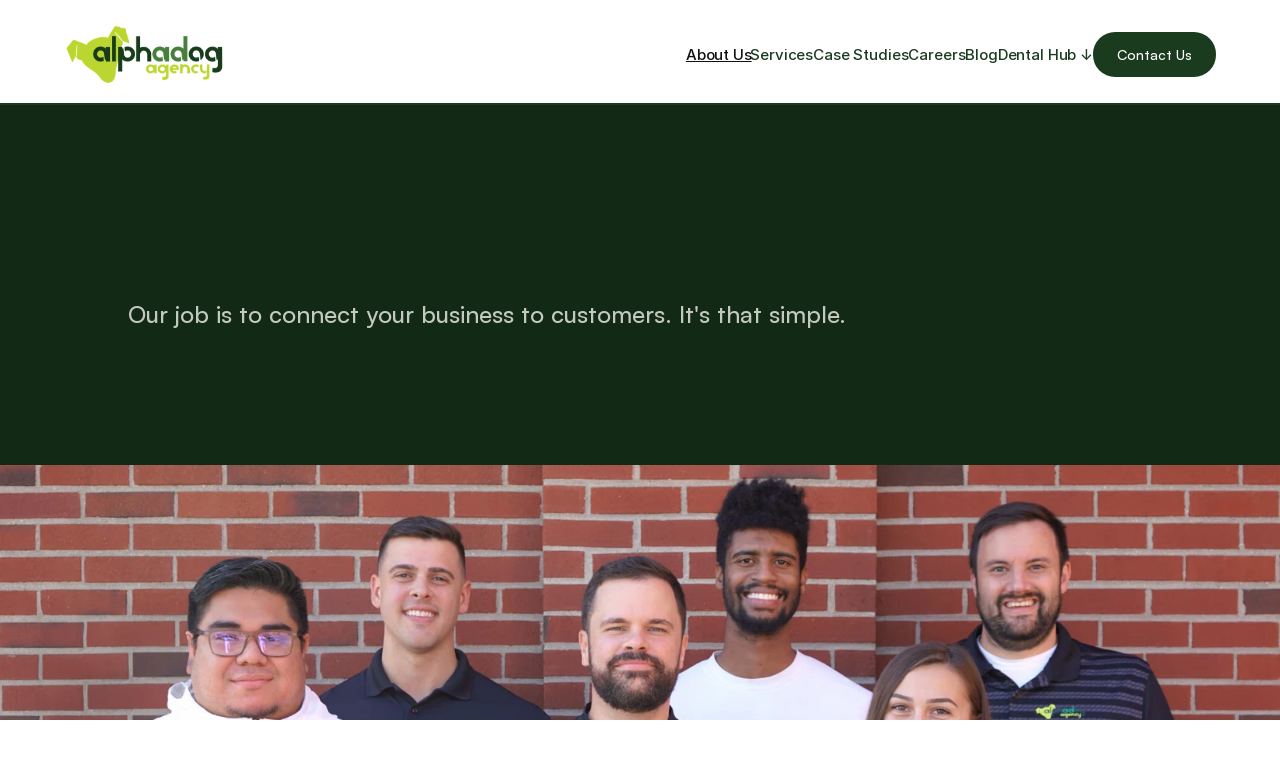

--- FILE ---
content_type: text/html
request_url: https://www.alphadogagency.com/about
body_size: 30282
content:
<!doctype html>
<!-- Made in Framer · framer.com ✨ -->
<!-- Published Jan 30, 2026, 12:04 PM UTC -->
<html lang="en-US">
<head>
	<meta charset="utf-8">
	
	
	<script>try{if(localStorage.get("__framer_force_showing_editorbar_since")){const n=document.createElement("link");n.rel = "modulepreload";n.href="https://framer.com/edit/init.mjs";document.head.appendChild(n)}}catch(e){}</script>
	<!-- Start of headStart -->
    <!-- Snippet: c6GtsDQpN -->
<script type="application/ld+json">
{
  "@context": "https://schema.org",
  "@type": "Agency",
  "@id": "https://www.alphadogagency.com/",
  "name": "Alpha Dog",
  "url": "https://www.alphadogagency.com/",
  "disambiguatingDescription": "A digital marketing agency based in South Bend, Indiana, distinct from Alpha Dog Advertising in Pennsylvania.",
  "address": {
    "@type": "PostalAddress",
    "addressLocality": "South Bend",
    "addressRegion": "IN",
    "addressCountry": "US"
  },
  "sameAs": [
    "https://www.linkedin.com/company/alpha-dog-agency/",
    "https://www.facebook.com/alphadogagency/",
    "https://x.com/alphadogagency",
    "https://www.instagram.com/alphadogagency/"
  ],
  "contactPoint": {
    "@type": "ContactPoint",
    "contactType": "customer support",
    "email": "info@alphadogagency.com"
  }
}
</script>
<!-- SnippetEnd: c6GtsDQpN -->
<!-- Snippet: bMJkRyJb3 -->
<!-- Google Tag Manager -->
<script>(function(w,d,s,l,i){w[l]=w[l]||[];w[l].push({'gtm.start':
new Date().getTime(),event:'gtm.js'});var f=d.getElementsByTagName(s)[0],
j=d.createElement(s),dl=l!='dataLayer'?'&l='+l:'';j.async=true;j.src=
'https://www.googletagmanager.com/gtm.js?id='+i+dl;f.parentNode.insertBefore(j,f);
})(window,document,'script','dataLayer','GTM-M256NXQ');</script>
<!-- End Google Tag Manager -->
<!-- SnippetEnd: bMJkRyJb3 -->

    <!-- End of headStart -->
	<meta name="viewport" content="width=device-width">
	<meta name="generator" content="Framer 29c58de">
	<title>Alpha Dog Agency | About | Digital Marketing</title>
    <meta name="description" content="Alpha Dog Agency, located in Downtown South Bend, is a team of lead-generation, marketing campaign and design experts. Learn more about our history, and our team, here!">
    <meta name="framer-search-index" content="https://framerusercontent.com/sites/5IJpeb7HVPKkTxzo4x9uSb/searchIndex-ggqdhpqog3hu.json">
    <meta name="framer-search-index-fallback" content="https://framerusercontent.com/sites/5IJpeb7HVPKkTxzo4x9uSb/searchIndex-HsiWA04aWiny.json">
    <link href="https://framerusercontent.com/images/VXY877EdBT9ozvQej1zh1XQFXs.jpg" rel="icon" media="(prefers-color-scheme: light)">
    <link href="https://framerusercontent.com/images/ETTJNZWetRIWFKWuRXr7tLfDrU.png" rel="icon" media="(prefers-color-scheme: dark)">
    <link rel="apple-touch-icon" href="https://framerusercontent.com/images/ETTJNZWetRIWFKWuRXr7tLfDrU.png">
    <!-- Open Graph / Facebook -->
    <meta property="og:type" content="website">
    <meta property="og:title" content="Alpha Dog Agency | About | Digital Marketing">
    <meta property="og:description" content="Alpha Dog Agency, located in Downtown South Bend, is a team of lead-generation, marketing campaign and design experts. Learn more about our history, and our team, here!">
    <meta property="og:image" content="https://framerusercontent.com/assets/9UREVdRtbhVkZ2CZKVLxQOPrBU.png">
    <!-- Twitter -->
    <meta name="twitter:card" content="summary_large_image">
    <meta name="twitter:title" content="Alpha Dog Agency | About | Digital Marketing">
    <meta name="twitter:description" content="Alpha Dog Agency, located in Downtown South Bend, is a team of lead-generation, marketing campaign and design experts. Learn more about our history, and our team, here!">
    <meta name="twitter:image" content="https://framerusercontent.com/assets/9UREVdRtbhVkZ2CZKVLxQOPrBU.png">
    
	<!-- Global site tag (gtag.js) - Google Analytics -->
	<script async src="https://www.googletagmanager.com/gtag/js?id=G-FPXC9SMQZV"></script>
	<script>
	  window.dataLayer = window.dataLayer || [];
	  function gtag(){window.dataLayer.push(arguments);}
	  gtag('js', new Date());
	  gtag('config', 'G-FPXC9SMQZV');
	</script>
	
	<style data-framer-font-css>/* cyrillic-ext */
@font-face {
  font-family: 'Montserrat';
  font-style: normal;
  font-weight: 600;
  font-display: swap;
  src: url(https://fonts.gstatic.com/s/montserrat/v31/JTUHjIg1_i6t8kCHKm4532VJOt5-QNFgpCu173w0aXpsog.woff2) format('woff2');
  unicode-range: U+0460-052F, U+1C80-1C8A, U+20B4, U+2DE0-2DFF, U+A640-A69F, U+FE2E-FE2F;
}
/* cyrillic */
@font-face {
  font-family: 'Montserrat';
  font-style: normal;
  font-weight: 600;
  font-display: swap;
  src: url(https://fonts.gstatic.com/s/montserrat/v31/JTUHjIg1_i6t8kCHKm4532VJOt5-QNFgpCu173w9aXpsog.woff2) format('woff2');
  unicode-range: U+0301, U+0400-045F, U+0490-0491, U+04B0-04B1, U+2116;
}
/* vietnamese */
@font-face {
  font-family: 'Montserrat';
  font-style: normal;
  font-weight: 600;
  font-display: swap;
  src: url(https://fonts.gstatic.com/s/montserrat/v31/JTUHjIg1_i6t8kCHKm4532VJOt5-QNFgpCu173w2aXpsog.woff2) format('woff2');
  unicode-range: U+0102-0103, U+0110-0111, U+0128-0129, U+0168-0169, U+01A0-01A1, U+01AF-01B0, U+0300-0301, U+0303-0304, U+0308-0309, U+0323, U+0329, U+1EA0-1EF9, U+20AB;
}
/* latin-ext */
@font-face {
  font-family: 'Montserrat';
  font-style: normal;
  font-weight: 600;
  font-display: swap;
  src: url(https://fonts.gstatic.com/s/montserrat/v31/JTUHjIg1_i6t8kCHKm4532VJOt5-QNFgpCu173w3aXpsog.woff2) format('woff2');
  unicode-range: U+0100-02BA, U+02BD-02C5, U+02C7-02CC, U+02CE-02D7, U+02DD-02FF, U+0304, U+0308, U+0329, U+1D00-1DBF, U+1E00-1E9F, U+1EF2-1EFF, U+2020, U+20A0-20AB, U+20AD-20C0, U+2113, U+2C60-2C7F, U+A720-A7FF;
}
/* latin */
@font-face {
  font-family: 'Montserrat';
  font-style: normal;
  font-weight: 600;
  font-display: swap;
  src: url(https://fonts.gstatic.com/s/montserrat/v31/JTUHjIg1_i6t8kCHKm4532VJOt5-QNFgpCu173w5aXo.woff2) format('woff2');
  unicode-range: U+0000-00FF, U+0131, U+0152-0153, U+02BB-02BC, U+02C6, U+02DA, U+02DC, U+0304, U+0308, U+0329, U+2000-206F, U+20AC, U+2122, U+2191, U+2193, U+2212, U+2215, U+FEFF, U+FFFD;
}
/* cyrillic-ext */
@font-face {
  font-family: 'Fragment Mono';
  font-style: normal;
  font-weight: 400;
  src: url(https://fonts.gstatic.com/s/fragmentmono/v6/4iCr6K5wfMRRjxp0DA6-2CLnB45HhrUI.woff2) format('woff2');
  unicode-range: U+0460-052F, U+1C80-1C8A, U+20B4, U+2DE0-2DFF, U+A640-A69F, U+FE2E-FE2F;
}
/* latin-ext */
@font-face {
  font-family: 'Fragment Mono';
  font-style: normal;
  font-weight: 400;
  src: url(https://fonts.gstatic.com/s/fragmentmono/v6/4iCr6K5wfMRRjxp0DA6-2CLnB41HhrUI.woff2) format('woff2');
  unicode-range: U+0100-02BA, U+02BD-02C5, U+02C7-02CC, U+02CE-02D7, U+02DD-02FF, U+0304, U+0308, U+0329, U+1D00-1DBF, U+1E00-1E9F, U+1EF2-1EFF, U+2020, U+20A0-20AB, U+20AD-20C0, U+2113, U+2C60-2C7F, U+A720-A7FF;
}
/* latin */
@font-face {
  font-family: 'Fragment Mono';
  font-style: normal;
  font-weight: 400;
  src: url(https://fonts.gstatic.com/s/fragmentmono/v6/4iCr6K5wfMRRjxp0DA6-2CLnB4NHhg.woff2) format('woff2');
  unicode-range: U+0000-00FF, U+0131, U+0152-0153, U+02BB-02BC, U+02C6, U+02DA, U+02DC, U+0304, U+0308, U+0329, U+2000-206F, U+20AC, U+2122, U+2191, U+2193, U+2212, U+2215, U+FEFF, U+FFFD;
}

@font-face { font-family: "Inter"; src: url("https://framerusercontent.com/assets/5vvr9Vy74if2I6bQbJvbw7SY1pQ.woff2"); font-display: swap; font-style: normal; font-weight: 400; unicode-range: U+0460-052F, U+1C80-1C88, U+20B4, U+2DE0-2DFF, U+A640-A69F, U+FE2E-FE2F }
@font-face { font-family: "Inter"; src: url("https://framerusercontent.com/assets/EOr0mi4hNtlgWNn9if640EZzXCo.woff2"); font-display: swap; font-style: normal; font-weight: 400; unicode-range: U+0301, U+0400-045F, U+0490-0491, U+04B0-04B1, U+2116 }
@font-face { font-family: "Inter"; src: url("https://framerusercontent.com/assets/Y9k9QrlZAqio88Klkmbd8VoMQc.woff2"); font-display: swap; font-style: normal; font-weight: 400; unicode-range: U+1F00-1FFF }
@font-face { font-family: "Inter"; src: url("https://framerusercontent.com/assets/OYrD2tBIBPvoJXiIHnLoOXnY9M.woff2"); font-display: swap; font-style: normal; font-weight: 400; unicode-range: U+0370-03FF }
@font-face { font-family: "Inter"; src: url("https://framerusercontent.com/assets/JeYwfuaPfZHQhEG8U5gtPDZ7WQ.woff2"); font-display: swap; font-style: normal; font-weight: 400; unicode-range: U+0100-024F, U+0259, U+1E00-1EFF, U+2020, U+20A0-20AB, U+20AD-20CF, U+2113, U+2C60-2C7F, U+A720-A7FF }
@font-face { font-family: "Inter"; src: url("https://framerusercontent.com/assets/GrgcKwrN6d3Uz8EwcLHZxwEfC4.woff2"); font-display: swap; font-style: normal; font-weight: 400; unicode-range: U+0000-00FF, U+0131, U+0152-0153, U+02BB-02BC, U+02C6, U+02DA, U+02DC, U+2000-206F, U+2070, U+2074-207E, U+2080-208E, U+20AC, U+2122, U+2191, U+2193, U+2212, U+2215, U+FEFF, U+FFFD }
@font-face { font-family: "Inter"; src: url("https://framerusercontent.com/assets/b6Y37FthZeALduNqHicBT6FutY.woff2"); font-display: swap; font-style: normal; font-weight: 400; unicode-range: U+0102-0103, U+0110-0111, U+0128-0129, U+0168-0169, U+01A0-01A1, U+01AF-01B0, U+1EA0-1EF9, U+20AB }
@font-face { font-family: "Inter"; src: url("https://framerusercontent.com/assets/DpPBYI0sL4fYLgAkX8KXOPVt7c.woff2"); font-display: swap; font-style: normal; font-weight: 700; unicode-range: U+0460-052F, U+1C80-1C88, U+20B4, U+2DE0-2DFF, U+A640-A69F, U+FE2E-FE2F }
@font-face { font-family: "Inter"; src: url("https://framerusercontent.com/assets/4RAEQdEOrcnDkhHiiCbJOw92Lk.woff2"); font-display: swap; font-style: normal; font-weight: 700; unicode-range: U+0301, U+0400-045F, U+0490-0491, U+04B0-04B1, U+2116 }
@font-face { font-family: "Inter"; src: url("https://framerusercontent.com/assets/1K3W8DizY3v4emK8Mb08YHxTbs.woff2"); font-display: swap; font-style: normal; font-weight: 700; unicode-range: U+1F00-1FFF }
@font-face { font-family: "Inter"; src: url("https://framerusercontent.com/assets/tUSCtfYVM1I1IchuyCwz9gDdQ.woff2"); font-display: swap; font-style: normal; font-weight: 700; unicode-range: U+0370-03FF }
@font-face { font-family: "Inter"; src: url("https://framerusercontent.com/assets/VgYFWiwsAC5OYxAycRXXvhze58.woff2"); font-display: swap; font-style: normal; font-weight: 700; unicode-range: U+0100-024F, U+0259, U+1E00-1EFF, U+2020, U+20A0-20AB, U+20AD-20CF, U+2113, U+2C60-2C7F, U+A720-A7FF }
@font-face { font-family: "Inter"; src: url("https://framerusercontent.com/assets/syRNPWzAMIrcJ3wIlPIP43KjQs.woff2"); font-display: swap; font-style: normal; font-weight: 700; unicode-range: U+0000-00FF, U+0131, U+0152-0153, U+02BB-02BC, U+02C6, U+02DA, U+02DC, U+2000-206F, U+2070, U+2074-207E, U+2080-208E, U+20AC, U+2122, U+2191, U+2193, U+2212, U+2215, U+FEFF, U+FFFD }
@font-face { font-family: "Inter"; src: url("https://framerusercontent.com/assets/GIryZETIX4IFypco5pYZONKhJIo.woff2"); font-display: swap; font-style: normal; font-weight: 700; unicode-range: U+0102-0103, U+0110-0111, U+0128-0129, U+0168-0169, U+01A0-01A1, U+01AF-01B0, U+1EA0-1EF9, U+20AB }
@font-face { font-family: "Inter"; src: url("https://framerusercontent.com/assets/5A3Ce6C9YYmCjpQx9M4inSaKU.woff2"); font-display: swap; font-style: normal; font-weight: 500; unicode-range: U+0460-052F, U+1C80-1C88, U+20B4, U+2DE0-2DFF, U+A640-A69F, U+FE2E-FE2F }
@font-face { font-family: "Inter"; src: url("https://framerusercontent.com/assets/Qx95Xyt0Ka3SGhinnbXIGpEIyP4.woff2"); font-display: swap; font-style: normal; font-weight: 500; unicode-range: U+0301, U+0400-045F, U+0490-0491, U+04B0-04B1, U+2116 }
@font-face { font-family: "Inter"; src: url("https://framerusercontent.com/assets/6mJuEAguuIuMog10gGvH5d3cl8.woff2"); font-display: swap; font-style: normal; font-weight: 500; unicode-range: U+1F00-1FFF }
@font-face { font-family: "Inter"; src: url("https://framerusercontent.com/assets/xYYWaj7wCU5zSQH0eXvSaS19wo.woff2"); font-display: swap; font-style: normal; font-weight: 500; unicode-range: U+0370-03FF }
@font-face { font-family: "Inter"; src: url("https://framerusercontent.com/assets/otTaNuNpVK4RbdlT7zDDdKvQBA.woff2"); font-display: swap; font-style: normal; font-weight: 500; unicode-range: U+0100-024F, U+0259, U+1E00-1EFF, U+2020, U+20A0-20AB, U+20AD-20CF, U+2113, U+2C60-2C7F, U+A720-A7FF }
@font-face { font-family: "Inter"; src: url("https://framerusercontent.com/assets/UjlFhCnUjxhNfep4oYBPqnEssyo.woff2"); font-display: swap; font-style: normal; font-weight: 500; unicode-range: U+0000-00FF, U+0131, U+0152-0153, U+02BB-02BC, U+02C6, U+02DA, U+02DC, U+2000-206F, U+2070, U+2074-207E, U+2080-208E, U+20AC, U+2122, U+2191, U+2193, U+2212, U+2215, U+FEFF, U+FFFD }
@font-face { font-family: "Inter"; src: url("https://framerusercontent.com/assets/DolVirEGb34pEXEp8t8FQBSK4.woff2"); font-display: swap; font-style: normal; font-weight: 500; unicode-range: U+0102-0103, U+0110-0111, U+0128-0129, U+0168-0169, U+01A0-01A1, U+01AF-01B0, U+1EA0-1EF9, U+20AB }
@font-face { font-family: "Inter"; src: url("https://framerusercontent.com/assets/vQyevYAyHtARFwPqUzQGpnDs.woff2"); font-display: swap; font-style: normal; font-weight: 400; unicode-range: U+0000-00FF, U+0131, U+0152-0153, U+02BB-02BC, U+02C6, U+02DA, U+02DC, U+2000-206F, U+2074, U+20AC, U+2122, U+2191, U+2193, U+2212, U+2215, U+FEFF, U+FFFD }
@font-face { font-family: "Inter"; src: url("https://framerusercontent.com/assets/DXD0Q7LSl7HEvDzucnyLnGBHM.woff2"); font-display: swap; font-style: normal; font-weight: 700; unicode-range: U+0000-00FF, U+0131, U+0152-0153, U+02BB-02BC, U+02C6, U+02DA, U+02DC, U+2000-206F, U+2074, U+20AC, U+2122, U+2191, U+2193, U+2212, U+2215, U+FEFF, U+FFFD }
@font-face { font-family: "Inter"; src: url("https://framerusercontent.com/assets/H89BbHkbHDzlxZzxi8uPzTsp90.woff2"); font-display: swap; font-style: italic; font-weight: 700; unicode-range: U+0460-052F, U+1C80-1C88, U+20B4, U+2DE0-2DFF, U+A640-A69F, U+FE2E-FE2F }
@font-face { font-family: "Inter"; src: url("https://framerusercontent.com/assets/u6gJwDuwB143kpNK1T1MDKDWkMc.woff2"); font-display: swap; font-style: italic; font-weight: 700; unicode-range: U+0301, U+0400-045F, U+0490-0491, U+04B0-04B1, U+2116 }
@font-face { font-family: "Inter"; src: url("https://framerusercontent.com/assets/43sJ6MfOPh1LCJt46OvyDuSbA6o.woff2"); font-display: swap; font-style: italic; font-weight: 700; unicode-range: U+1F00-1FFF }
@font-face { font-family: "Inter"; src: url("https://framerusercontent.com/assets/wccHG0r4gBDAIRhfHiOlq6oEkqw.woff2"); font-display: swap; font-style: italic; font-weight: 700; unicode-range: U+0370-03FF }
@font-face { font-family: "Inter"; src: url("https://framerusercontent.com/assets/WZ367JPwf9bRW6LdTHN8rXgSjw.woff2"); font-display: swap; font-style: italic; font-weight: 700; unicode-range: U+0100-024F, U+0259, U+1E00-1EFF, U+2020, U+20A0-20AB, U+20AD-20CF, U+2113, U+2C60-2C7F, U+A720-A7FF }
@font-face { font-family: "Inter"; src: url("https://framerusercontent.com/assets/QxmhnWTzLtyjIiZcfaLIJ8EFBXU.woff2"); font-display: swap; font-style: italic; font-weight: 700; unicode-range: U+0000-00FF, U+0131, U+0152-0153, U+02BB-02BC, U+02C6, U+02DA, U+02DC, U+2000-206F, U+2074, U+20AC, U+2122, U+2191, U+2193, U+2212, U+2215, U+FEFF, U+FFFD }
@font-face { font-family: "Inter"; src: url("https://framerusercontent.com/assets/2A4Xx7CngadFGlVV4xrO06OBHY.woff2"); font-display: swap; font-style: italic; font-weight: 700; unicode-range: U+0102-0103, U+0110-0111, U+0128-0129, U+0168-0169, U+01A0-01A1, U+01AF-01B0, U+1EA0-1EF9, U+20AB }
@font-face { font-family: "Inter"; src: url("https://framerusercontent.com/assets/CfMzU8w2e7tHgF4T4rATMPuWosA.woff2"); font-display: swap; font-style: italic; font-weight: 400; unicode-range: U+0460-052F, U+1C80-1C88, U+20B4, U+2DE0-2DFF, U+A640-A69F, U+FE2E-FE2F }
@font-face { font-family: "Inter"; src: url("https://framerusercontent.com/assets/867QObYax8ANsfX4TGEVU9YiCM.woff2"); font-display: swap; font-style: italic; font-weight: 400; unicode-range: U+0301, U+0400-045F, U+0490-0491, U+04B0-04B1, U+2116 }
@font-face { font-family: "Inter"; src: url("https://framerusercontent.com/assets/Oyn2ZbENFdnW7mt2Lzjk1h9Zb9k.woff2"); font-display: swap; font-style: italic; font-weight: 400; unicode-range: U+1F00-1FFF }
@font-face { font-family: "Inter"; src: url("https://framerusercontent.com/assets/cdAe8hgZ1cMyLu9g005pAW3xMo.woff2"); font-display: swap; font-style: italic; font-weight: 400; unicode-range: U+0370-03FF }
@font-face { font-family: "Inter"; src: url("https://framerusercontent.com/assets/DOfvtmE1UplCq161m6Hj8CSQYg.woff2"); font-display: swap; font-style: italic; font-weight: 400; unicode-range: U+0100-024F, U+0259, U+1E00-1EFF, U+2020, U+20A0-20AB, U+20AD-20CF, U+2113, U+2C60-2C7F, U+A720-A7FF }
@font-face { font-family: "Inter"; src: url("https://framerusercontent.com/assets/vFzuJY0c65av44uhEKB6vyjFMg.woff2"); font-display: swap; font-style: italic; font-weight: 400; unicode-range: U+0000-00FF, U+0131, U+0152-0153, U+02BB-02BC, U+02C6, U+02DA, U+02DC, U+2000-206F, U+2074, U+20AC, U+2122, U+2191, U+2193, U+2212, U+2215, U+FEFF, U+FFFD }
@font-face { font-family: "Inter"; src: url("https://framerusercontent.com/assets/tKtBcDnBMevsEEJKdNGhhkLzYo.woff2"); font-display: swap; font-style: italic; font-weight: 400; unicode-range: U+0102-0103, U+0110-0111, U+0128-0129, U+0168-0169, U+01A0-01A1, U+01AF-01B0, U+1EA0-1EF9, U+20AB }
@font-face { font-family: "Inter"; src: url("https://framerusercontent.com/assets/pKRFNWFoZl77qYCAIp84lN1h944.woff2"); font-display: swap; font-style: italic; font-weight: 400; unicode-range: U+0000-00FF, U+0131, U+0152-0153, U+02BB-02BC, U+02C6, U+02DA, U+02DC, U+2000-206F, U+2070, U+2074-207E, U+2080-208E, U+20AC, U+2122, U+2191, U+2193, U+2212, U+2215, U+FEFF, U+FFFD }
@font-face { font-family: "Inter"; src: url("https://framerusercontent.com/assets/ia3uin3hQWqDrVloC1zEtYHWw.woff2"); font-display: swap; font-style: italic; font-weight: 700; unicode-range: U+0000-00FF, U+0131, U+0152-0153, U+02BB-02BC, U+02C6, U+02DA, U+02DC, U+2000-206F, U+2070, U+2074-207E, U+2080-208E, U+20AC, U+2122, U+2191, U+2193, U+2212, U+2215, U+FEFF, U+FFFD }
@font-face { font-family: "Inter"; src: url("https://framerusercontent.com/assets/hyOgCu0Xnghbimh0pE8QTvtt2AU.woff2"); font-display: swap; font-style: normal; font-weight: 600; unicode-range: U+0460-052F, U+1C80-1C88, U+20B4, U+2DE0-2DFF, U+A640-A69F, U+FE2E-FE2F }
@font-face { font-family: "Inter"; src: url("https://framerusercontent.com/assets/NeGmSOXrPBfEFIy5YZeHq17LEDA.woff2"); font-display: swap; font-style: normal; font-weight: 600; unicode-range: U+0301, U+0400-045F, U+0490-0491, U+04B0-04B1, U+2116 }
@font-face { font-family: "Inter"; src: url("https://framerusercontent.com/assets/oYaAX5himiTPYuN8vLWnqBbfD2s.woff2"); font-display: swap; font-style: normal; font-weight: 600; unicode-range: U+1F00-1FFF }
@font-face { font-family: "Inter"; src: url("https://framerusercontent.com/assets/lEJLP4R0yuCaMCjSXYHtJw72M.woff2"); font-display: swap; font-style: normal; font-weight: 600; unicode-range: U+0370-03FF }
@font-face { font-family: "Inter"; src: url("https://framerusercontent.com/assets/cRJyLNuTJR5jbyKzGi33wU9cqIQ.woff2"); font-display: swap; font-style: normal; font-weight: 600; unicode-range: U+0100-024F, U+0259, U+1E00-1EFF, U+2020, U+20A0-20AB, U+20AD-20CF, U+2113, U+2C60-2C7F, U+A720-A7FF }
@font-face { font-family: "Inter"; src: url("https://framerusercontent.com/assets/yDtI2UI8XcEg1W2je9XPN3Noo.woff2"); font-display: swap; font-style: normal; font-weight: 600; unicode-range: U+0000-00FF, U+0131, U+0152-0153, U+02BB-02BC, U+02C6, U+02DA, U+02DC, U+2000-206F, U+2070, U+2074-207E, U+2080-208E, U+20AC, U+2122, U+2191, U+2193, U+2212, U+2215, U+FEFF, U+FFFD }
@font-face { font-family: "Inter"; src: url("https://framerusercontent.com/assets/A0Wcc7NgXMjUuFdquHDrIZpzZw0.woff2"); font-display: swap; font-style: normal; font-weight: 600; unicode-range: U+0102-0103, U+0110-0111, U+0128-0129, U+0168-0169, U+01A0-01A1, U+01AF-01B0, U+1EA0-1EF9, U+20AB }
@font-face { font-family: "Satoshi"; src: url("https://framerusercontent.com/third-party-assets/fontshare/wf/TTX2Z3BF3P6Y5BQT3IV2VNOK6FL22KUT/7QYRJOI3JIMYHGY6CH7SOIFRQLZOLNJ6/KFIAZD4RUMEZIYV6FQ3T3GP5PDBDB6JY.woff2"); font-display: swap; font-style: normal; font-weight: 400 }
@font-face { font-family: "Switzer"; src: url("https://framerusercontent.com/third-party-assets/fontshare/wf/BLNB4FAQFNK56DWWNF7PMGTCOTZHOEII/ST3WKSSDMBK2MIQQO3MAVYWLF4FTOLFV/6IN5WOLRCYP4G4MOCOHOMXNON6Q7MDAR.woff2"); font-display: swap; font-style: normal; font-weight: 400 }
@font-face { font-family: "Satoshi"; src: url("https://framerusercontent.com/third-party-assets/fontshare/wf/LAFFD4SDUCDVQEXFPDC7C53EQ4ZELWQI/PXCT3G6LO6ICM5I3NTYENYPWJAECAWDD/GHM6WVH6MILNYOOCXHXB5GTSGNTMGXZR.woff2"); font-display: swap; font-style: normal; font-weight: 700 }
@font-face { font-family: "Satoshi"; src: url("https://framerusercontent.com/third-party-assets/fontshare/wf/P2LQKHE6KA6ZP4AAGN72KDWMHH6ZH3TA/ZC32TK2P7FPS5GFTL46EU6KQJA24ZYDB/7AHDUZ4A7LFLVFUIFSARGIWCRQJHISQP.woff2"); font-display: swap; font-style: normal; font-weight: 500 }
@font-face { font-family: "Space Grotesk"; src: url("https://framerusercontent.com/third-party-assets/fontshare/wf/LQZILVYBY2UXBMF3ZGAZKDS2P53HB2G5/XB4XS4AXY7LIGYBYPO7RTAIGNPOSSI7K/V2SN6OQGC3Z2CCFHLOEJRJKQXUTOKEBX.woff2"); font-display: swap; font-style: normal; font-weight: 500 }
@font-face { font-family: "Poppins"; src: url("https://framerusercontent.com/third-party-assets/fontshare/wf/K4RHKGAGLQZBXEZQT2O2AGSLKJF2E4YC/JRUTXNFPWLFGIEVSSEYOW7EP7TYM3V6A/UCDYLFFGLZRGCFY5GYDYM5LDB52BAR5M.woff2"); font-display: swap; font-style: normal; font-weight: 500 }
@font-face { font-family: "Satoshi"; src: url("https://framerusercontent.com/third-party-assets/fontshare/wf/CDEBEFT2R7XKNGXSBBLZGMY4MMHZG75P/HEVKDGQCYDZ7Z6CDVR2ZQGBCTUD6ZARH/BKWEE3VKGTFABE37K2DTH625VUSN2N35.woff2"); font-display: swap; font-style: italic; font-weight: 700 }
@font-face { font-family: "Satoshi"; src: url("https://framerusercontent.com/third-party-assets/fontshare/wf/NID3I7RITWZSKXRCJGOCMP5NOADJK6IG/2HLHGD7OBTWCOHW64YXOE5KFXHU4KJHM/ZHME2QIRFR7UPJ47NLY27RCAFY44CKZJ.woff2"); font-display: swap; font-style: italic; font-weight: 500 }
@font-face { font-family: "Satoshi"; src: url("https://framerusercontent.com/third-party-assets/fontshare/wf/NHPGVFYUXYXE33DZ75OIT4JFGHITX5PE/PSUTMASCDJTVPERDYJZPN23BVUFUCQIF/J64QX5IPOHK56I2KYUNBQ5M2XWZEYKYX.woff2"); font-style: normal; font-weight: 900 }
@font-face { font-family: "Satoshi"; src: url("https://framerusercontent.com/third-party-assets/fontshare/wf/5ICO57VJIN252OT5L2KLEIPW754DTLAO/ZU64SLR2IEO66N27IVY5Z6JJJRTJECJK/TCTRLNEXANFIGSFCZTGQL7PZ5362GYK6.woff2"); font-style: italic; font-weight: 900 }
@font-face { font-family: "Satoshi"; src: url("https://framerusercontent.com/third-party-assets/fontshare/wf/MPIFA4B3XXRNY2MJDGP6GOOOAF6EOCLO/W5E4ZFYPJ3V6JKMBGHB6YMITK6EWS2XA/QOMBWPST76ICDYF6WOBS7SQ7RBT67QW2.woff2"); font-display: swap; font-style: italic; font-weight: 400 }
@font-face { font-family: "Space Grotesk"; src: url("https://framerusercontent.com/third-party-assets/fontshare/wf/GFEQC7SZ2XMFHB2INR6RE24JKHO5JNTS/R2HDHPNP7PMXFG5AIIV7PF3KFELSLGKJ/COAKOVM7H37QQIPEFBZNVR5EL4GEPLQU.woff2"); font-display: swap; font-style: normal; font-weight: 700 }
@font-face { font-family: "Montserrat Placeholder"; src: local("Arial"); ascent-override: 84.98%; descent-override: 22.04%; line-gap-override: 0.00%; size-adjust: 113.90% }
@font-face { font-family: "Inter Placeholder"; src: local("Arial"); ascent-override: 89.79%; descent-override: 22.36%; line-gap-override: 0.00%; size-adjust: 107.89% }
@font-face { font-family: "Satoshi Placeholder"; src: local("Arial"); ascent-override: 102.23%; descent-override: 24.29%; line-gap-override: 10.12%; size-adjust: 98.80% }
@font-face { font-family: "Switzer Placeholder"; src: local("Arial"); ascent-override: 96.67%; descent-override: 24.66%; line-gap-override: 8.88%; size-adjust: 101.38% }
@font-face { font-family: "Space Grotesk Placeholder"; src: local("Arial"); ascent-override: 88.74%; descent-override: 26.33%; line-gap-override: 0.00%; size-adjust: 110.88% }
@font-face { font-family: "Poppins Placeholder"; src: local("Arial"); ascent-override: 91.95%; descent-override: 30.94%; line-gap-override: 7.96%; size-adjust: 113.11% }</style>
	<link href="https://fonts.gstatic.com" rel="preconnect" crossorigin>
	<meta name="robots" content="max-image-preview:large"><link rel="canonical" href="https://www.alphadogagency.com/about"><meta property="og:url" content="https://www.alphadogagency.com/about"><style data-framer-breakpoint-css>@media(min-width: 1600px){.hidden-1tp9tf1{display:none!important}}@media(min-width: 1280px) and (max-width: 1599.98px){.hidden-1q7zmcy{display:none!important}}@media(min-width: 810px) and (max-width: 1279.98px){.hidden-wapxzy{display:none!important}}@media(max-width: 809.98px){.hidden-ud1bo1{display:none!important}}</style><style data-framer-css-ssr-minified data-framer-components="framer-lib-cursors-host framer-EO40f PropertyOverrides framer-vGz1U framer-NDYZM framer-lib-combinedCSSRules framer-4HC8f framer-MZgJA framer-IcIQf">html,body,#main{box-sizing:border-box;margin:0;padding:0}:root{-webkit-font-smoothing:antialiased;-moz-osx-font-smoothing:grayscale}*{box-sizing:border-box;-webkit-font-smoothing:inherit}h1,h2,h3,h4,h5,h6,p,figure{margin:0}body,input,textarea,select,button{font-family:sans-serif;font-size:12px}body{--token-70bd48a8-2401-4046-a671-ba49ea0d51eb:#fff;--token-dd55d014-7d13-496b-99aa-0af96aa5f934:#f1f1f3;--token-3895ea7a-c0fb-4281-9efb-8e6b04051f0f:#c3c5c9;--token-b19aa21f-659b-4a15-9bbd-cf12cb97903e:#a7a8af;--token-8253dd88-3be0-4a47-bd53-38a97191c0a5:#7e8189;--token-e422a462-2ff9-411c-96f4-e1807f2aa0a4:#666873;--token-483dd138-ccfb-4937-b91e-07ae95eb07e2:#3f4450;--token-d9babf95-c65e-4add-8fba-735cb74b8f95:#2d3039;--token-e5868017-9d7e-4450-9c0c-ec44ef398a9d:#23252c;--token-9e040e90-0e42-4c2b-bfc9-1e68413373ea:#1a1e23;--token-74b36d0a-32a7-4b65-93e4-f2da5f85fea0:#d9e884;--token-11c6bbf1-630d-475a-91ce-4d0fedf90014:#bcd631;--token-b19da839-add3-4dc1-bc0b-c16407e31625:#457f3c;--token-41f3de94-2816-4e79-bf29-99db7de2fee7:#1b3b1f;--token-cf3cd5d9-2b29-41b1-936f-34c95c8bec57:#122915;--token-e1006e5b-9748-4c90-a7dd-ee835b584907:#e5e9fe;--token-476ade08-9e8a-47c9-b6cf-54df466952ea:#b3bcff;--token-3973f8b3-5361-4e62-bc15-fd1da1d2935d:#4d66ff;--token-7b035456-e7f9-4366-8ee5-41258bbbfbb8:#0120e7;--token-75cee709-57d8-45d6-aa8a-9d74540171a2:#001380;--token-cd3429c8-3468-4374-b934-11fafc1c0a4a:#f7ecf9;--token-73bcf2b6-3d38-43c6-8ba0-fd262a3f37e2:#e7c6ea;--token-3adbfcbb-edd1-479b-a719-be3426ea46a3:#c87dd4;--token-9ce78f7c-d99c-4ae8-80be-deba3b0537b6:#9d3caa;--token-9c75910d-d230-4859-8fb3-db6d91749cd2:#59215f;--token-ca285b88-31fa-45e7-a4e6-bc32c0acdf13:#fefff7;--framer-will-change-override:none}@supports (background:-webkit-named-image(i)) and (not (grid-template-rows:subgrid)){body{--framer-will-change-override:transform}}@supports (background:-webkit-named-image(i)) and (not (position-area:top right)){body{--framer-will-change-filter-override:filter}}[data-framer-component-type=Text] div div span,[data-framer-component-type=Text] a div span,[data-framer-component-type=Text] span span span,[data-framer-component-type=Text] p span span,[data-framer-component-type=Text] h1 span span,[data-framer-component-type=Text] h2 span span,[data-framer-component-type=Text] h3 span span,[data-framer-component-type=Text] h4 span span,[data-framer-component-type=Text] h5 span span,[data-framer-component-type=Text] h6 span span,[data-framer-component-type=Text] a{font-family:var(--font-family);font-style:var(--font-style);font-weight:min(calc(var(--framer-font-weight-increase,0) + var(--font-weight,400)),900);color:var(--text-color);letter-spacing:var(--letter-spacing);font-size:var(--font-size);text-transform:var(--text-transform);--text-decoration:var(--framer-text-decoration-style,solid)var(--framer-text-decoration,none)var(--framer-text-decoration-color,currentcolor)var(--framer-text-decoration-thickness,auto);--text-decoration-skip-ink:var(--framer-text-decoration-skip-ink);--text-underline-offset:var(--framer-text-decoration-offset);line-height:var(--line-height);--font-family:var(--framer-font-family);--font-style:var(--framer-font-style);--font-weight:var(--framer-font-weight);--text-color:var(--framer-text-color);--letter-spacing:var(--framer-letter-spacing);--font-size:var(--framer-font-size);--text-transform:var(--framer-text-transform);--line-height:var(--framer-line-height)}@supports not (color:color(display-p3 1 1 1)){p.framer-text,div.framer-text,h1.framer-text,h2.framer-text,h3.framer-text,h4.framer-text,h5.framer-text,h6.framer-text,li.framer-text,ol.framer-text,ul.framer-text,span.framer-text:not([data-text-fill]){color:var(--framer-blockquote-text-color-rgb,var(--framer-blockquote-text-color,var(--framer-text-color-rgb,var(--framer-text-color,#000))));-webkit-text-stroke-color:var(--framer-text-stroke-color-rgb,var(--framer-text-stroke-color,initial))}mark.framer-text{background-color:var(--framer-blockquote-text-background-color-rgb,var(--framer-blockquote-text-background-color,var(--framer-text-background-color-rgb,var(--framer-text-background-color,initial))))}}@supports not (color:color(display-p3 1 1 1)){code.framer-text,code.framer-text span.framer-text:not([data-text-fill]){color:var(--framer-blockquote-text-color-rgb,var(--framer-blockquote-text-color,var(--framer-code-text-color-rgb,var(--framer-code-text-color,var(--framer-text-color-rgb,var(--framer-text-color,#000))))))}}@supports not (color:color(display-p3 1 1 1)){a.framer-text,span.framer-text[data-nested-link]{color:var(--framer-blockquote-text-color-rgb,var(--framer-blockquote-text-color,var(--framer-link-text-color-rgb,var(--framer-link-text-color,var(--framer-text-color-rgb,var(--framer-text-color,#000))))));background-color:var(--framer-link-text-background-color-rgb,var(--framer-link-text-background-color,initial));-webkit-text-decoration-color:var(--framer-link-text-decoration-color-rgb,var(--framer-link-text-decoration-color,var(--framer-text-decoration-color-rgb,var(--framer-text-decoration-color,currentcolor))));text-decoration-color:var(--framer-link-text-decoration-color-rgb,var(--framer-link-text-decoration-color,var(--framer-text-decoration-color-rgb,var(--framer-text-decoration-color,currentcolor))))}}@supports not (color:color(display-p3 1 1 1)){code.framer-text a.framer-text,code.framer-text a.framer-text span.framer-text:not([data-text-fill]),code.framer-text span.framer-text[data-nested-link],code.framer-text span.framer-text[data-nested-link] span.framer-text:not([data-text-fill]){color:var(--framer-blockquote-text-color-rgb,var(--framer-blockquote-text-color,var(--framer-link-text-color-rgb,var(--framer-link-text-color,var(--framer-code-text-color-rgb,var(--framer-code-text-color,var(--framer-text-color-rgb,var(--framer-text-color,#000))))))))}}@supports not (color:color(display-p3 1 1 1)){a.framer-text:hover,span.framer-text[data-nested-link]:hover{color:var(--framer-link-hover-text-color-rgb,var(--framer-link-hover-text-color,var(--framer-blockquote-text-color-rgb,var(--framer-blockquote-text-color,var(--framer-link-text-color-rgb,var(--framer-link-text-color,var(--framer-text-color-rgb,var(--framer-text-color,#000))))))));background-color:var(--framer-link-hover-text-background-color-rgb,var(--framer-link-hover-text-background-color,var(--framer-link-text-background-color-rgb,var(--framer-link-text-background-color,var(--framer-text-background-color-rgb,var(--framer-text-background-color,initial))))));-webkit-text-decoration-color:var(--framer-link-hover-text-decoration-color-rgb,var(--framer-link-hover-text-decoration-color,var(--framer-link-text-decoration-color-rgb,var(--framer-link-text-decoration-color,var(--framer-text-decoration-color-rgb,var(--framer-text-decoration-color,currentcolor))))));text-decoration-color:var(--framer-link-hover-text-decoration-color-rgb,var(--framer-link-hover-text-decoration-color,var(--framer-link-text-decoration-color-rgb,var(--framer-link-text-decoration-color,var(--framer-text-decoration-color-rgb,var(--framer-text-decoration-color,currentcolor))))))}}@supports not (color:color(display-p3 1 1 1)){code.framer-text a.framer-text:hover,code.framer-text span.framer-text[data-nested-link]:hover{color:var(--framer-link-hover-text-color-rgb,var(--framer-link-hover-text-color,var(--framer-blockquote-text-color-rgb,var(--framer-blockquote-text-color,var(--framer-link-text-color-rgb,var(--framer-link-text-color,var(--framer-code-text-color-rgb,var(--framer-code-text-color,var(--framer-text-color-rgb,var(--framer-text-color,#000))))))))))}}@supports not (color:color(display-p3 1 1 1)){a.framer-text[data-framer-page-link-current],span.framer-text[data-framer-page-link-current]{color:var(--framer-link-current-text-color-rgb,var(--framer-link-current-text-color,var(--framer-link-text-color-rgb,var(--framer-link-text-color,var(--framer-text-color-rgb,var(--framer-text-color,#000))))));background-color:var(--framer-link-current-text-background-color-rgb,var(--framer-link-current-text-background-color,var(--framer-link-text-background-color-rgb,var(--framer-link-text-background-color,var(--framer-text-background-color-rgb,var(--framer-text-background-color,initial))))));-webkit-text-decoration-color:var(--framer-link-current-text-decoration-color-rgb,var(--framer-link-current-text-decoration-color,var(--framer-link-text-decoration-color-rgb,var(--framer-link-text-decoration-color,var(--framer-text-decoration-color-rgb,var(--framer-text-decoration-color,currentcolor))))));text-decoration-color:var(--framer-link-current-text-decoration-color-rgb,var(--framer-link-current-text-decoration-color,var(--framer-link-text-decoration-color-rgb,var(--framer-link-text-decoration-color,var(--framer-text-decoration-color-rgb,var(--framer-text-decoration-color,currentcolor))))))}}@supports not (color:color(display-p3 1 1 1)){code.framer-text a.framer-text[data-framer-page-link-current],code.framer-text a.framer-text[data-framer-page-link-current] span.framer-text:not([data-text-fill]),code.framer-text span.framer-text[data-framer-page-link-current],code.framer-text span.framer-text[data-framer-page-link-current] span.framer-text:not([data-text-fill]){color:var(--framer-link-current-text-color-rgb,var(--framer-link-current-text-color,var(--framer-link-text-color-rgb,var(--framer-link-text-color,var(--framer-code-text-color-rgb,var(--framer-code-text-color,var(--framer-text-color-rgb,var(--framer-text-color,#000))))))));background-color:var(--framer-link-current-text-background-color-rgb,var(--framer-link-current-text-background-color,var(--framer-link-text-background-color-rgb,var(--framer-link-text-background-color,var(--framer-text-background-color-rgb,var(--framer-text-background-color,initial))))))}}@supports not (color:color(display-p3 1 1 1)){a.framer-text[data-framer-page-link-current]:hover,span.framer-text[data-framer-page-link-current]:hover{color:var(--framer-link-hover-text-color-rgb,var(--framer-link-hover-text-color,var(--framer-link-current-text-color-rgb,var(--framer-link-current-text-color,var(--framer-link-text-color-rgb,var(--framer-link-text-color,var(--framer-code-text-color-rgb,var(--framer-code-text-color,var(--framer-text-color-rgb,var(--framer-text-color,#000))))))))));background-color:var(--framer-link-hover-text-background-color-rgb,var(--framer-link-hover-text-background-color,var(--framer-link-current-text-background-color-rgb,var(--framer-link-current-text-background-color,var(--framer-link-text-background-color-rgb,var(--framer-link-text-background-color,initial))))));-webkit-text-decoration-color:var(--framer-link-hover-text-decoration-color-rgb,var(--framer-link-hover-text-decoration-color,var(--framer-link-current-text-decoration-color-rgb,var(--framer-link-current-text-decoration-color,var(--framer-link-text-decoration-color-rgb,var(--framer-link-text-decoration-color,var(--framer-text-decoration-color-rgb,var(--framer-text-decoration-color,currentcolor))))))));text-decoration-color:var(--framer-link-hover-text-decoration-color-rgb,var(--framer-link-hover-text-decoration-color,var(--framer-link-current-text-decoration-color-rgb,var(--framer-link-current-text-decoration-color,var(--framer-link-text-decoration-color-rgb,var(--framer-link-text-decoration-color,var(--framer-text-decoration-color-rgb,var(--framer-text-decoration-color,currentcolor))))))))}}@supports not (color:color(display-p3 1 1 1)){code.framer-text a.framer-text[data-framer-page-link-current]:hover,code.framer-text a.framer-text[data-framer-page-link-current]:hover span.framer-text:not([data-text-fill]),code.framer-text span.framer-text[data-framer-page-link-current]:hover,code.framer-text span.framer-text[data-framer-page-link-current]:hover span.framer-text:not([data-text-fill]){color:var(--framer-link-hover-text-color-rgb,var(--framer-link-hover-text-color,var(--framer-link-current-text-color-rgb,var(--framer-link-current-text-color,var(--framer-link-text-color-rgb,var(--framer-link-text-color,var(--framer-code-text-color-rgb,var(--framer-code-text-color,var(--framer-text-color-rgb,var(--framer-text-color,#000))))))))));background-color:var(--framer-link-hover-text-background-color-rgb,var(--framer-link-hover-text-background-color,var(--framer-link-current-text-background-color-rgb,var(--framer-link-current-text-background-color,var(--framer-link-text-background-color-rgb,var(--framer-link-text-background-color,initial))))))}}@supports not (aspect-ratio:1){.framer-text-module:not([data-width=fit])[style*=aspect-ratio]{position:relative}.framer-text-module:not([data-width=fit])[style*=aspect-ratio]:before{content:"";padding-bottom:calc(100%/calc(var(--aspect-ratio)));display:block}.framer-text-module[data-width=fill]>:first-child,.framer-text-module:not([data-width=fit])[style*=aspect-ratio]>:first-child{height:100%;position:absolute;top:0;left:0}}@supports not (overflow:clip){:root{--overflow-clip-fallback:hidden}}@supports (background:-webkit-named-image(i)) and (not (contain-intrinsic-size:inherit)){div.framer-text,p.framer-text,h1.framer-text,h2.framer-text,h3.framer-text,h4.framer-text,h5.framer-text,h6.framer-text,ol.framer-text,ul.framer-text,li.framer-text,blockquote.framer-text,.framer-text.framer-image{display:var(--text-truncation-display-inline-for-safari-16,revert)}div.framer-text:after,p.framer-text:after,h1.framer-text:after,h2.framer-text:after,h3.framer-text:after,h4.framer-text:after,h5.framer-text:after,h6.framer-text:after,ol.framer-text:after,ul.framer-text:after,li.framer-text:after,blockquote.framer-text:after,.framer-text.framer-image:after{content:var(--text-truncation-line-break-for-safari-16);white-space:pre}.framer-text.framer-text-module,.framer-text.framer-table-wrapper{display:var(--text-truncation-display-none-for-safari-16,revert)}p.framer-text[data-text-fill]{display:var(--text-truncation-display-inline-for-safari-16,inline-block)}}@supports (corner-shape:superellipse(2)){:root{--one-if-corner-shape-supported:1}}.framer-cursor-none,.framer-cursor-none *{cursor:none!important}.framer-pointer-events-none,.framer-pointer-events-none *{pointer-events:none!important}@supports (aspect-ratio:1){body{--framer-aspect-ratio-supported:auto}}.framer-EO40f.framer-8ylsps,.framer-EO40f .framer-8ylsps{display:block}.framer-EO40f.framer-1tp9tf1{flex-flow:column;place-content:center flex-start;align-items:center;gap:0;width:1600px;height:min-content;padding:0;display:flex;position:relative;overflow:hidden}.framer-EO40f .framer-165nc6m-container{z-index:2;flex:none;width:100%;height:auto;position:relative}.framer-EO40f .framer-12ylur0{background-color:var(--token-cf3cd5d9-2b29-41b1-936f-34c95c8bec57,#122915);flex-flow:column;flex:none;place-content:center;align-items:center;gap:24px;width:100%;height:34.6719vh;padding:72px 0;display:flex;position:relative;overflow:hidden}.framer-EO40f .framer-yb7sie{--framer-paragraph-spacing:0px;white-space:pre-wrap;will-change:var(--framer-will-change-effect-override,transform);word-break:break-word;word-wrap:break-word;flex:none;width:80%;max-width:1200px;height:auto;position:relative}.framer-EO40f .framer-1r3ypvr{--framer-paragraph-spacing:0px;opacity:.75;white-space:pre-wrap;will-change:var(--framer-will-change-effect-override,transform);word-break:break-word;word-wrap:break-word;flex:none;width:80%;max-width:1200px;height:auto;position:relative}.framer-EO40f .framer-1qi1ivt{will-change:var(--framer-will-change-effect-override,transform);flex:none;width:100%;height:823px;position:relative}.framer-EO40f .framer-15xd94{background-color:var(--token-ca285b88-31fa-45e7-a4e6-bc32c0acdf13,#fefff7);flex-flow:column;flex:none;place-content:center;align-items:center;gap:32px;width:100%;height:min-content;padding:36px 0 64px;display:flex;position:relative;overflow:hidden}.framer-EO40f .framer-1t27c5p{flex-flow:column;flex:none;place-content:flex-start center;align-items:flex-start;gap:16px;width:80%;max-width:1200px;height:min-content;padding:32px 0 0;display:flex;position:relative;overflow:hidden}.framer-EO40f .framer-102oqhk{opacity:.25;flex:none;width:39px;height:36px;position:relative}.framer-EO40f .framer-18j2zra{--framer-paragraph-spacing:0px;white-space:pre-wrap;word-break:break-word;word-wrap:break-word;flex:none;width:100%;height:auto;position:relative}.framer-EO40f .framer-12892qe{--framer-paragraph-spacing:0px;opacity:.75;white-space:pre-wrap;word-break:break-word;word-wrap:break-word;flex:none;width:100%;height:auto;position:relative}.framer-EO40f .framer-gnuvty{height:min-content;overflow:var(--overflow-clip-fallback,clip);flex-flow:row;flex:none;place-content:center;align-items:center;gap:10px;width:100%;padding:0;display:flex;position:relative}.framer-EO40f .framer-zkbuw8{flex:1 0 0;grid-template-columns:repeat(2,minmax(50px,1fr));grid-auto-rows:minmax(0,1fr);justify-content:center;gap:72px;width:1px;max-width:1280px;height:min-content;padding:0;display:grid;position:relative}.framer-EO40f .framer-1fh66b{flex-flow:column;flex:none;place-content:flex-start;place-self:start;align-items:flex-start;gap:10px;width:100%;height:min-content;padding:0;text-decoration:none;display:flex;position:relative}.framer-EO40f .framer-uurinf{border-radius:30px;flex:none;width:100%;height:800px;position:relative}.framer-EO40f .framer-1np92th,.framer-EO40f .framer-132u75t{white-space:pre;flex:none;width:auto;height:auto;position:relative}.framer-EO40f .framer-16qat7t-container{flex:none;width:100%;height:auto;position:relative}.framer-ZD8EK .framer-styles-preset-oiidyy:not(.rich-text-wrapper),.framer-ZD8EK .framer-styles-preset-oiidyy.rich-text-wrapper h3{--framer-font-family:"Satoshi","Satoshi Placeholder",sans-serif;--framer-font-family-bold:"Satoshi","Satoshi Placeholder",sans-serif;--framer-font-family-bold-italic:"Satoshi","Satoshi Placeholder",sans-serif;--framer-font-family-italic:"Satoshi","Satoshi Placeholder",sans-serif;--framer-font-open-type-features:normal;--framer-font-size:48px;--framer-font-style:normal;--framer-font-style-bold:normal;--framer-font-style-bold-italic:italic;--framer-font-style-italic:italic;--framer-font-variation-axes:normal;--framer-font-weight:400;--framer-font-weight-bold:700;--framer-font-weight-bold-italic:700;--framer-font-weight-italic:400;--framer-letter-spacing:-2px;--framer-line-height:120%;--framer-paragraph-spacing:40px;--framer-text-alignment:left;--framer-text-color:var(--token-9e040e90-0e42-4c2b-bfc9-1e68413373ea,#1a1e23);--framer-text-decoration:none;--framer-text-stroke-color:initial;--framer-text-stroke-width:initial;--framer-text-transform:capitalize}@media (max-width:1279px) and (min-width:810px){.framer-ZD8EK .framer-styles-preset-oiidyy:not(.rich-text-wrapper),.framer-ZD8EK .framer-styles-preset-oiidyy.rich-text-wrapper h3{--framer-font-family:"Satoshi","Satoshi Placeholder",sans-serif;--framer-font-family-bold:"Satoshi","Satoshi Placeholder",sans-serif;--framer-font-family-bold-italic:"Satoshi","Satoshi Placeholder",sans-serif;--framer-font-family-italic:"Satoshi","Satoshi Placeholder",sans-serif;--framer-font-open-type-features:normal;--framer-font-size:36px;--framer-font-style:normal;--framer-font-style-bold:normal;--framer-font-style-bold-italic:italic;--framer-font-style-italic:italic;--framer-font-variation-axes:normal;--framer-font-weight:400;--framer-font-weight-bold:700;--framer-font-weight-bold-italic:700;--framer-font-weight-italic:400;--framer-letter-spacing:-1px;--framer-line-height:120%;--framer-paragraph-spacing:40px;--framer-text-alignment:left;--framer-text-color:var(--token-9e040e90-0e42-4c2b-bfc9-1e68413373ea,#1a1e23);--framer-text-decoration:none;--framer-text-stroke-color:initial;--framer-text-stroke-width:initial;--framer-text-transform:capitalize}}@media (max-width:809px) and (min-width:0){.framer-ZD8EK .framer-styles-preset-oiidyy:not(.rich-text-wrapper),.framer-ZD8EK .framer-styles-preset-oiidyy.rich-text-wrapper h3{--framer-font-family:"Satoshi","Satoshi Placeholder",sans-serif;--framer-font-family-bold:"Satoshi","Satoshi Placeholder",sans-serif;--framer-font-family-bold-italic:"Satoshi","Satoshi Placeholder",sans-serif;--framer-font-family-italic:"Satoshi","Satoshi Placeholder",sans-serif;--framer-font-open-type-features:normal;--framer-font-size:28px;--framer-font-style:normal;--framer-font-style-bold:normal;--framer-font-style-bold-italic:italic;--framer-font-style-italic:italic;--framer-font-variation-axes:normal;--framer-font-weight:400;--framer-font-weight-bold:700;--framer-font-weight-bold-italic:700;--framer-font-weight-italic:400;--framer-letter-spacing:-1px;--framer-line-height:120%;--framer-paragraph-spacing:40px;--framer-text-alignment:left;--framer-text-color:var(--token-9e040e90-0e42-4c2b-bfc9-1e68413373ea,#1a1e23);--framer-text-decoration:none;--framer-text-stroke-color:initial;--framer-text-stroke-width:initial;--framer-text-transform:capitalize}}.framer-IiLeL .framer-styles-preset-1crctut:not(.rich-text-wrapper),.framer-IiLeL .framer-styles-preset-1crctut.rich-text-wrapper p{--framer-font-family:"Satoshi","Satoshi Placeholder",sans-serif;--framer-font-family-bold:"Satoshi","Satoshi Placeholder",sans-serif;--framer-font-family-bold-italic:"Satoshi","Satoshi Placeholder",sans-serif;--framer-font-family-italic:"Satoshi","Satoshi Placeholder",sans-serif;--framer-font-open-type-features:normal;--framer-font-size:24px;--framer-font-style:normal;--framer-font-style-bold:normal;--framer-font-style-bold-italic:italic;--framer-font-style-italic:italic;--framer-font-variation-axes:normal;--framer-font-weight:500;--framer-font-weight-bold:400;--framer-font-weight-bold-italic:700;--framer-font-weight-italic:500;--framer-letter-spacing:0px;--framer-line-height:150%;--framer-paragraph-spacing:20px;--framer-text-alignment:start;--framer-text-color:var(--token-483dd138-ccfb-4937-b91e-07ae95eb07e2,#3f4450);--framer-text-decoration:none;--framer-text-stroke-color:initial;--framer-text-stroke-width:initial;--framer-text-transform:none}@media (max-width:1279px) and (min-width:810px){.framer-IiLeL .framer-styles-preset-1crctut:not(.rich-text-wrapper),.framer-IiLeL .framer-styles-preset-1crctut.rich-text-wrapper p{--framer-font-family:"Satoshi","Satoshi Placeholder",sans-serif;--framer-font-family-bold:"Satoshi","Satoshi Placeholder",sans-serif;--framer-font-family-bold-italic:"Satoshi","Satoshi Placeholder",sans-serif;--framer-font-family-italic:"Satoshi","Satoshi Placeholder",sans-serif;--framer-font-open-type-features:normal;--framer-font-size:20px;--framer-font-style:normal;--framer-font-style-bold:normal;--framer-font-style-bold-italic:italic;--framer-font-style-italic:italic;--framer-font-variation-axes:normal;--framer-font-weight:500;--framer-font-weight-bold:400;--framer-font-weight-bold-italic:700;--framer-font-weight-italic:500;--framer-letter-spacing:0px;--framer-line-height:130%;--framer-paragraph-spacing:20px;--framer-text-alignment:start;--framer-text-color:var(--token-483dd138-ccfb-4937-b91e-07ae95eb07e2,#3f4450);--framer-text-decoration:none;--framer-text-stroke-color:initial;--framer-text-stroke-width:initial;--framer-text-transform:none}}@media (max-width:809px) and (min-width:0){.framer-IiLeL .framer-styles-preset-1crctut:not(.rich-text-wrapper),.framer-IiLeL .framer-styles-preset-1crctut.rich-text-wrapper p{--framer-font-family:"Satoshi","Satoshi Placeholder",sans-serif;--framer-font-family-bold:"Satoshi","Satoshi Placeholder",sans-serif;--framer-font-family-bold-italic:"Satoshi","Satoshi Placeholder",sans-serif;--framer-font-family-italic:"Satoshi","Satoshi Placeholder",sans-serif;--framer-font-open-type-features:normal;--framer-font-size:18px;--framer-font-style:normal;--framer-font-style-bold:normal;--framer-font-style-bold-italic:italic;--framer-font-style-italic:italic;--framer-font-variation-axes:normal;--framer-font-weight:500;--framer-font-weight-bold:400;--framer-font-weight-bold-italic:700;--framer-font-weight-italic:500;--framer-letter-spacing:0px;--framer-line-height:150%;--framer-paragraph-spacing:20px;--framer-text-alignment:start;--framer-text-color:var(--token-483dd138-ccfb-4937-b91e-07ae95eb07e2,#3f4450);--framer-text-decoration:none;--framer-text-stroke-color:initial;--framer-text-stroke-width:initial;--framer-text-transform:none}}.framer-ZRpxa .framer-styles-preset-igq81x:not(.rich-text-wrapper),.framer-ZRpxa .framer-styles-preset-igq81x.rich-text-wrapper h1{--framer-font-family:"Satoshi","Satoshi Placeholder",sans-serif;--framer-font-family-bold:"Satoshi","Satoshi Placeholder",sans-serif;--framer-font-family-bold-italic:"Satoshi","Satoshi Placeholder",sans-serif;--framer-font-family-italic:"Satoshi","Satoshi Placeholder",sans-serif;--framer-font-open-type-features:normal;--framer-font-size:64px;--framer-font-style:normal;--framer-font-style-bold:normal;--framer-font-style-bold-italic:italic;--framer-font-style-italic:italic;--framer-font-variation-axes:normal;--framer-font-weight:400;--framer-font-weight-bold:700;--framer-font-weight-bold-italic:700;--framer-font-weight-italic:400;--framer-letter-spacing:-2px;--framer-line-height:100%;--framer-paragraph-spacing:40px;--framer-text-alignment:center;--framer-text-color:var(--token-48b0d367-d084-4485-ac36-fcd81011870d,#1a1e23);--framer-text-decoration:none;--framer-text-stroke-color:initial;--framer-text-stroke-width:initial;--framer-text-transform:capitalize;--framer-text-wrap:balance}@media (max-width:1279px) and (min-width:810px){.framer-ZRpxa .framer-styles-preset-igq81x:not(.rich-text-wrapper),.framer-ZRpxa .framer-styles-preset-igq81x.rich-text-wrapper h1{--framer-font-family:"Satoshi","Satoshi Placeholder",sans-serif;--framer-font-family-bold:"Satoshi","Satoshi Placeholder",sans-serif;--framer-font-family-bold-italic:"Satoshi","Satoshi Placeholder",sans-serif;--framer-font-family-italic:"Satoshi","Satoshi Placeholder",sans-serif;--framer-font-open-type-features:normal;--framer-font-size:50px;--framer-font-style:normal;--framer-font-style-bold:normal;--framer-font-style-bold-italic:italic;--framer-font-style-italic:italic;--framer-font-variation-axes:normal;--framer-font-weight:400;--framer-font-weight-bold:700;--framer-font-weight-bold-italic:700;--framer-font-weight-italic:400;--framer-letter-spacing:-2px;--framer-line-height:100%;--framer-paragraph-spacing:40px;--framer-text-alignment:center;--framer-text-color:var(--token-48b0d367-d084-4485-ac36-fcd81011870d,#1a1e23);--framer-text-decoration:none;--framer-text-stroke-color:initial;--framer-text-stroke-width:initial;--framer-text-transform:capitalize;--framer-text-wrap:balance}}@media (max-width:809px) and (min-width:0){.framer-ZRpxa .framer-styles-preset-igq81x:not(.rich-text-wrapper),.framer-ZRpxa .framer-styles-preset-igq81x.rich-text-wrapper h1{--framer-font-family:"Satoshi","Satoshi Placeholder",sans-serif;--framer-font-family-bold:"Satoshi","Satoshi Placeholder",sans-serif;--framer-font-family-bold-italic:"Satoshi","Satoshi Placeholder",sans-serif;--framer-font-family-italic:"Satoshi","Satoshi Placeholder",sans-serif;--framer-font-open-type-features:normal;--framer-font-size:36px;--framer-font-style:normal;--framer-font-style-bold:normal;--framer-font-style-bold-italic:italic;--framer-font-style-italic:italic;--framer-font-variation-axes:normal;--framer-font-weight:400;--framer-font-weight-bold:700;--framer-font-weight-bold-italic:700;--framer-font-weight-italic:400;--framer-letter-spacing:-1px;--framer-line-height:100%;--framer-paragraph-spacing:40px;--framer-text-alignment:center;--framer-text-color:var(--token-48b0d367-d084-4485-ac36-fcd81011870d,#1a1e23);--framer-text-decoration:none;--framer-text-stroke-color:initial;--framer-text-stroke-width:initial;--framer-text-transform:capitalize;--framer-text-wrap:balance}}.framer-QKNUb .framer-styles-preset-1ppqhdf:not(.rich-text-wrapper),.framer-QKNUb .framer-styles-preset-1ppqhdf.rich-text-wrapper h5{--framer-font-family:"Satoshi","Satoshi Placeholder",sans-serif;--framer-font-family-bold:"Satoshi","Satoshi Placeholder",sans-serif;--framer-font-family-bold-italic:"Satoshi","Satoshi Placeholder",sans-serif;--framer-font-family-italic:"Satoshi","Satoshi Placeholder",sans-serif;--framer-font-open-type-features:normal;--framer-font-size:32px;--framer-font-style:normal;--framer-font-style-bold:normal;--framer-font-style-bold-italic:italic;--framer-font-style-italic:italic;--framer-font-variation-axes:normal;--framer-font-weight:500;--framer-font-weight-bold:700;--framer-font-weight-bold-italic:700;--framer-font-weight-italic:500;--framer-letter-spacing:0px;--framer-line-height:120%;--framer-paragraph-spacing:40px;--framer-text-alignment:left;--framer-text-color:var(--token-9e040e90-0e42-4c2b-bfc9-1e68413373ea,#1a1e23);--framer-text-decoration:none;--framer-text-stroke-color:initial;--framer-text-stroke-width:initial;--framer-text-transform:none}@media (max-width:1279px) and (min-width:810px){.framer-QKNUb .framer-styles-preset-1ppqhdf:not(.rich-text-wrapper),.framer-QKNUb .framer-styles-preset-1ppqhdf.rich-text-wrapper h5{--framer-font-family:"Satoshi","Satoshi Placeholder",sans-serif;--framer-font-family-bold:"Satoshi","Satoshi Placeholder",sans-serif;--framer-font-family-bold-italic:"Satoshi","Satoshi Placeholder",sans-serif;--framer-font-family-italic:"Satoshi","Satoshi Placeholder",sans-serif;--framer-font-open-type-features:normal;--framer-font-size:26px;--framer-font-style:normal;--framer-font-style-bold:normal;--framer-font-style-bold-italic:italic;--framer-font-style-italic:italic;--framer-font-variation-axes:normal;--framer-font-weight:500;--framer-font-weight-bold:700;--framer-font-weight-bold-italic:700;--framer-font-weight-italic:500;--framer-letter-spacing:0px;--framer-line-height:120%;--framer-paragraph-spacing:40px;--framer-text-alignment:left;--framer-text-color:var(--token-9e040e90-0e42-4c2b-bfc9-1e68413373ea,#1a1e23);--framer-text-decoration:none;--framer-text-stroke-color:initial;--framer-text-stroke-width:initial;--framer-text-transform:none}}@media (max-width:809px) and (min-width:0){.framer-QKNUb .framer-styles-preset-1ppqhdf:not(.rich-text-wrapper),.framer-QKNUb .framer-styles-preset-1ppqhdf.rich-text-wrapper h5{--framer-font-family:"Satoshi","Satoshi Placeholder",sans-serif;--framer-font-family-bold:"Satoshi","Satoshi Placeholder",sans-serif;--framer-font-family-bold-italic:"Satoshi","Satoshi Placeholder",sans-serif;--framer-font-family-italic:"Satoshi","Satoshi Placeholder",sans-serif;--framer-font-open-type-features:normal;--framer-font-size:24px;--framer-font-style:normal;--framer-font-style-bold:normal;--framer-font-style-bold-italic:italic;--framer-font-style-italic:italic;--framer-font-variation-axes:normal;--framer-font-weight:500;--framer-font-weight-bold:700;--framer-font-weight-bold-italic:700;--framer-font-weight-italic:500;--framer-letter-spacing:-.4px;--framer-line-height:120%;--framer-paragraph-spacing:40px;--framer-text-alignment:left;--framer-text-color:var(--token-9e040e90-0e42-4c2b-bfc9-1e68413373ea,#1a1e23);--framer-text-decoration:none;--framer-text-stroke-color:initial;--framer-text-stroke-width:initial;--framer-text-transform:none}}.framer-Qp9O4 .framer-styles-preset-nwku1s:not(.rich-text-wrapper),.framer-Qp9O4 .framer-styles-preset-nwku1s.rich-text-wrapper h1{--framer-font-family:"Satoshi","Satoshi Placeholder",sans-serif;--framer-font-family-bold:"Satoshi","Satoshi Placeholder",sans-serif;--framer-font-family-bold-italic:"Satoshi","Satoshi Placeholder",sans-serif;--framer-font-family-italic:"Satoshi","Satoshi Placeholder",sans-serif;--framer-font-open-type-features:normal;--framer-font-size:84px;--framer-font-style:normal;--framer-font-style-bold:normal;--framer-font-style-bold-italic:italic;--framer-font-style-italic:italic;--framer-font-variation-axes:normal;--framer-font-weight:500;--framer-font-weight-bold:700;--framer-font-weight-bold-italic:700;--framer-font-weight-italic:500;--framer-letter-spacing:-2px;--framer-line-height:100%;--framer-paragraph-spacing:40px;--framer-text-alignment:center;--framer-text-color:var(--token-e5868017-9d7e-4450-9c0c-ec44ef398a9d,#23252c);--framer-text-decoration:none;--framer-text-stroke-color:initial;--framer-text-stroke-width:initial;--framer-text-transform:none}@media (max-width:1279px) and (min-width:810px){.framer-Qp9O4 .framer-styles-preset-nwku1s:not(.rich-text-wrapper),.framer-Qp9O4 .framer-styles-preset-nwku1s.rich-text-wrapper h1{--framer-font-family:"Satoshi","Satoshi Placeholder",sans-serif;--framer-font-family-bold:"Satoshi","Satoshi Placeholder",sans-serif;--framer-font-family-bold-italic:"Satoshi","Satoshi Placeholder",sans-serif;--framer-font-family-italic:"Satoshi","Satoshi Placeholder",sans-serif;--framer-font-open-type-features:normal;--framer-font-size:56px;--framer-font-style:normal;--framer-font-style-bold:normal;--framer-font-style-bold-italic:italic;--framer-font-style-italic:italic;--framer-font-variation-axes:normal;--framer-font-weight:500;--framer-font-weight-bold:700;--framer-font-weight-bold-italic:700;--framer-font-weight-italic:500;--framer-letter-spacing:-2px;--framer-line-height:100%;--framer-paragraph-spacing:40px;--framer-text-alignment:center;--framer-text-color:var(--token-e5868017-9d7e-4450-9c0c-ec44ef398a9d,#23252c);--framer-text-decoration:none;--framer-text-stroke-color:initial;--framer-text-stroke-width:initial;--framer-text-transform:none}}@media (max-width:809px) and (min-width:0){.framer-Qp9O4 .framer-styles-preset-nwku1s:not(.rich-text-wrapper),.framer-Qp9O4 .framer-styles-preset-nwku1s.rich-text-wrapper h1{--framer-font-family:"Satoshi","Satoshi Placeholder",sans-serif;--framer-font-family-bold:"Satoshi","Satoshi Placeholder",sans-serif;--framer-font-family-bold-italic:"Satoshi","Satoshi Placeholder",sans-serif;--framer-font-family-italic:"Satoshi","Satoshi Placeholder",sans-serif;--framer-font-open-type-features:normal;--framer-font-size:40px;--framer-font-style:normal;--framer-font-style-bold:normal;--framer-font-style-bold-italic:italic;--framer-font-style-italic:italic;--framer-font-variation-axes:normal;--framer-font-weight:500;--framer-font-weight-bold:700;--framer-font-weight-bold-italic:700;--framer-font-weight-italic:500;--framer-letter-spacing:-2px;--framer-line-height:100%;--framer-paragraph-spacing:40px;--framer-text-alignment:center;--framer-text-color:var(--token-e5868017-9d7e-4450-9c0c-ec44ef398a9d,#23252c);--framer-text-decoration:none;--framer-text-stroke-color:initial;--framer-text-stroke-width:initial;--framer-text-transform:none}}.framer-f6l4a .framer-styles-preset-148x185:not(.rich-text-wrapper),.framer-f6l4a .framer-styles-preset-148x185.rich-text-wrapper h2{--framer-font-family:"Satoshi","Satoshi Placeholder",sans-serif;--framer-font-family-bold:"Satoshi",sans-serif;--framer-font-family-bold-italic:"Satoshi",sans-serif;--framer-font-family-italic:"Satoshi","Satoshi Placeholder",sans-serif;--framer-font-open-type-features:normal;--framer-font-size:50px;--framer-font-style:normal;--framer-font-style-bold:normal;--framer-font-style-bold-italic:italic;--framer-font-style-italic:italic;--framer-font-variation-axes:normal;--framer-font-weight:700;--framer-font-weight-bold:900;--framer-font-weight-bold-italic:900;--framer-font-weight-italic:700;--framer-letter-spacing:-2px;--framer-line-height:100%;--framer-paragraph-spacing:40px;--framer-text-alignment:left;--framer-text-color:var(--token-e5868017-9d7e-4450-9c0c-ec44ef398a9d,#23252c);--framer-text-decoration:none;--framer-text-stroke-color:initial;--framer-text-stroke-width:initial;--framer-text-transform:capitalize}@media (max-width:1279px) and (min-width:810px){.framer-f6l4a .framer-styles-preset-148x185:not(.rich-text-wrapper),.framer-f6l4a .framer-styles-preset-148x185.rich-text-wrapper h2{--framer-font-family:"Satoshi","Satoshi Placeholder",sans-serif;--framer-font-family-bold:"Satoshi",sans-serif;--framer-font-family-bold-italic:"Satoshi",sans-serif;--framer-font-family-italic:"Satoshi","Satoshi Placeholder",sans-serif;--framer-font-open-type-features:normal;--framer-font-size:44px;--framer-font-style:normal;--framer-font-style-bold:normal;--framer-font-style-bold-italic:italic;--framer-font-style-italic:italic;--framer-font-variation-axes:normal;--framer-font-weight:700;--framer-font-weight-bold:900;--framer-font-weight-bold-italic:900;--framer-font-weight-italic:700;--framer-letter-spacing:-2px;--framer-line-height:100%;--framer-paragraph-spacing:40px;--framer-text-alignment:left;--framer-text-color:var(--token-e5868017-9d7e-4450-9c0c-ec44ef398a9d,#23252c);--framer-text-decoration:none;--framer-text-stroke-color:initial;--framer-text-stroke-width:initial;--framer-text-transform:capitalize}}@media (max-width:809px) and (min-width:0){.framer-f6l4a .framer-styles-preset-148x185:not(.rich-text-wrapper),.framer-f6l4a .framer-styles-preset-148x185.rich-text-wrapper h2{--framer-font-family:"Satoshi","Satoshi Placeholder",sans-serif;--framer-font-family-bold:"Satoshi",sans-serif;--framer-font-family-bold-italic:"Satoshi",sans-serif;--framer-font-family-italic:"Satoshi","Satoshi Placeholder",sans-serif;--framer-font-open-type-features:normal;--framer-font-size:30px;--framer-font-style:normal;--framer-font-style-bold:normal;--framer-font-style-bold-italic:italic;--framer-font-style-italic:italic;--framer-font-variation-axes:normal;--framer-font-weight:700;--framer-font-weight-bold:900;--framer-font-weight-bold-italic:900;--framer-font-weight-italic:700;--framer-letter-spacing:-1px;--framer-line-height:130%;--framer-paragraph-spacing:40px;--framer-text-alignment:left;--framer-text-color:var(--token-e5868017-9d7e-4450-9c0c-ec44ef398a9d,#23252c);--framer-text-decoration:none;--framer-text-stroke-color:initial;--framer-text-stroke-width:initial;--framer-text-transform:capitalize}}.framer-UtJic .framer-styles-preset-wr60ry:not(.rich-text-wrapper),.framer-UtJic .framer-styles-preset-wr60ry.rich-text-wrapper h4{--framer-font-family:"Satoshi","Satoshi Placeholder",sans-serif;--framer-font-family-bold:"Satoshi",sans-serif;--framer-font-family-bold-italic:"Satoshi",sans-serif;--framer-font-family-italic:"Satoshi","Satoshi Placeholder",sans-serif;--framer-font-open-type-features:normal;--framer-font-size:36px;--framer-font-style:normal;--framer-font-style-bold:normal;--framer-font-style-bold-italic:italic;--framer-font-style-italic:italic;--framer-font-variation-axes:normal;--framer-font-weight:700;--framer-font-weight-bold:900;--framer-font-weight-bold-italic:900;--framer-font-weight-italic:700;--framer-letter-spacing:-2px;--framer-line-height:120%;--framer-paragraph-spacing:40px;--framer-text-alignment:left;--framer-text-color:var(--token-9e040e90-0e42-4c2b-bfc9-1e68413373ea,#1a1e23);--framer-text-decoration:none;--framer-text-stroke-color:initial;--framer-text-stroke-width:initial;--framer-text-transform:none}@media (max-width:1279px) and (min-width:810px){.framer-UtJic .framer-styles-preset-wr60ry:not(.rich-text-wrapper),.framer-UtJic .framer-styles-preset-wr60ry.rich-text-wrapper h4{--framer-font-family:"Satoshi","Satoshi Placeholder",sans-serif;--framer-font-family-bold:"Satoshi",sans-serif;--framer-font-family-bold-italic:"Satoshi",sans-serif;--framer-font-family-italic:"Satoshi","Satoshi Placeholder",sans-serif;--framer-font-open-type-features:normal;--framer-font-size:28px;--framer-font-style:normal;--framer-font-style-bold:normal;--framer-font-style-bold-italic:italic;--framer-font-style-italic:italic;--framer-font-variation-axes:normal;--framer-font-weight:700;--framer-font-weight-bold:900;--framer-font-weight-bold-italic:900;--framer-font-weight-italic:700;--framer-letter-spacing:0px;--framer-line-height:120%;--framer-paragraph-spacing:40px;--framer-text-alignment:left;--framer-text-color:var(--token-9e040e90-0e42-4c2b-bfc9-1e68413373ea,#1a1e23);--framer-text-decoration:none;--framer-text-stroke-color:initial;--framer-text-stroke-width:initial;--framer-text-transform:none}}@media (max-width:809px) and (min-width:0){.framer-UtJic .framer-styles-preset-wr60ry:not(.rich-text-wrapper),.framer-UtJic .framer-styles-preset-wr60ry.rich-text-wrapper h4{--framer-font-family:"Satoshi","Satoshi Placeholder",sans-serif;--framer-font-family-bold:"Satoshi",sans-serif;--framer-font-family-bold-italic:"Satoshi",sans-serif;--framer-font-family-italic:"Satoshi","Satoshi Placeholder",sans-serif;--framer-font-open-type-features:normal;--framer-font-size:20px;--framer-font-style:normal;--framer-font-style-bold:normal;--framer-font-style-bold-italic:italic;--framer-font-style-italic:italic;--framer-font-variation-axes:normal;--framer-font-weight:700;--framer-font-weight-bold:900;--framer-font-weight-bold-italic:900;--framer-font-weight-italic:700;--framer-letter-spacing:-1px;--framer-line-height:120%;--framer-paragraph-spacing:40px;--framer-text-alignment:left;--framer-text-color:var(--token-9e040e90-0e42-4c2b-bfc9-1e68413373ea,#1a1e23);--framer-text-decoration:none;--framer-text-stroke-color:initial;--framer-text-stroke-width:initial;--framer-text-transform:none}}.framer-4ppWu .framer-styles-preset-1e7hwth:not(.rich-text-wrapper),.framer-4ppWu .framer-styles-preset-1e7hwth.rich-text-wrapper h6{--framer-font-family:"Satoshi","Satoshi Placeholder",sans-serif;--framer-font-family-bold:"Satoshi",sans-serif;--framer-font-family-bold-italic:"Satoshi",sans-serif;--framer-font-family-italic:"Satoshi","Satoshi Placeholder",sans-serif;--framer-font-open-type-features:normal;--framer-font-size:30px;--framer-font-style:normal;--framer-font-style-bold:normal;--framer-font-style-bold-italic:italic;--framer-font-style-italic:italic;--framer-font-variation-axes:normal;--framer-font-weight:700;--framer-font-weight-bold:900;--framer-font-weight-bold-italic:900;--framer-font-weight-italic:700;--framer-letter-spacing:-2px;--framer-line-height:120%;--framer-paragraph-spacing:30px;--framer-text-alignment:start;--framer-text-color:var(--token-9e040e90-0e42-4c2b-bfc9-1e68413373ea,#1a1e23);--framer-text-decoration:none;--framer-text-stroke-color:initial;--framer-text-stroke-width:initial;--framer-text-transform:none}@media (max-width:1279px) and (min-width:810px){.framer-4ppWu .framer-styles-preset-1e7hwth:not(.rich-text-wrapper),.framer-4ppWu .framer-styles-preset-1e7hwth.rich-text-wrapper h6{--framer-font-family:"Satoshi","Satoshi Placeholder",sans-serif;--framer-font-family-bold:"Satoshi",sans-serif;--framer-font-family-bold-italic:"Satoshi",sans-serif;--framer-font-family-italic:"Satoshi","Satoshi Placeholder",sans-serif;--framer-font-open-type-features:normal;--framer-font-size:16px;--framer-font-style:normal;--framer-font-style-bold:normal;--framer-font-style-bold-italic:italic;--framer-font-style-italic:italic;--framer-font-variation-axes:normal;--framer-font-weight:700;--framer-font-weight-bold:900;--framer-font-weight-bold-italic:900;--framer-font-weight-italic:700;--framer-letter-spacing:-2px;--framer-line-height:120%;--framer-paragraph-spacing:30px;--framer-text-alignment:start;--framer-text-color:var(--token-9e040e90-0e42-4c2b-bfc9-1e68413373ea,#1a1e23);--framer-text-decoration:none;--framer-text-stroke-color:initial;--framer-text-stroke-width:initial;--framer-text-transform:none}}@media (max-width:809px) and (min-width:0){.framer-4ppWu .framer-styles-preset-1e7hwth:not(.rich-text-wrapper),.framer-4ppWu .framer-styles-preset-1e7hwth.rich-text-wrapper h6{--framer-font-family:"Satoshi","Satoshi Placeholder",sans-serif;--framer-font-family-bold:"Satoshi",sans-serif;--framer-font-family-bold-italic:"Satoshi",sans-serif;--framer-font-family-italic:"Satoshi","Satoshi Placeholder",sans-serif;--framer-font-open-type-features:normal;--framer-font-size:24px;--framer-font-style:normal;--framer-font-style-bold:normal;--framer-font-style-bold-italic:italic;--framer-font-style-italic:italic;--framer-font-variation-axes:normal;--framer-font-weight:700;--framer-font-weight-bold:900;--framer-font-weight-bold-italic:900;--framer-font-weight-italic:700;--framer-letter-spacing:-1px;--framer-line-height:120%;--framer-paragraph-spacing:30px;--framer-text-alignment:start;--framer-text-color:var(--token-9e040e90-0e42-4c2b-bfc9-1e68413373ea,#1a1e23);--framer-text-decoration:none;--framer-text-stroke-color:initial;--framer-text-stroke-width:initial;--framer-text-transform:none}}.framer-n21ou .framer-styles-preset-mxdvva:not(.rich-text-wrapper),.framer-n21ou .framer-styles-preset-mxdvva.rich-text-wrapper p{--framer-font-family:"Satoshi","Satoshi Placeholder",sans-serif;--framer-font-family-bold:"Satoshi","Satoshi Placeholder",sans-serif;--framer-font-family-bold-italic:"Satoshi","Satoshi Placeholder",sans-serif;--framer-font-family-italic:"Satoshi","Satoshi Placeholder",sans-serif;--framer-font-open-type-features:normal;--framer-font-size:20px;--framer-font-style:normal;--framer-font-style-bold:normal;--framer-font-style-bold-italic:italic;--framer-font-style-italic:italic;--framer-font-variation-axes:normal;--framer-font-weight:500;--framer-font-weight-bold:700;--framer-font-weight-bold-italic:700;--framer-font-weight-italic:500;--framer-letter-spacing:0px;--framer-line-height:130%;--framer-paragraph-spacing:20px;--framer-text-alignment:start;--framer-text-color:var(--token-483dd138-ccfb-4937-b91e-07ae95eb07e2,#3f4450);--framer-text-decoration:none;--framer-text-stroke-color:initial;--framer-text-stroke-width:initial;--framer-text-transform:none}@media (max-width:1279px) and (min-width:810px){.framer-n21ou .framer-styles-preset-mxdvva:not(.rich-text-wrapper),.framer-n21ou .framer-styles-preset-mxdvva.rich-text-wrapper p{--framer-font-family:"Satoshi","Satoshi Placeholder",sans-serif;--framer-font-family-bold:"Satoshi","Satoshi Placeholder",sans-serif;--framer-font-family-bold-italic:"Satoshi","Satoshi Placeholder",sans-serif;--framer-font-family-italic:"Satoshi","Satoshi Placeholder",sans-serif;--framer-font-open-type-features:normal;--framer-font-size:18px;--framer-font-style:normal;--framer-font-style-bold:normal;--framer-font-style-bold-italic:italic;--framer-font-style-italic:italic;--framer-font-variation-axes:normal;--framer-font-weight:500;--framer-font-weight-bold:700;--framer-font-weight-bold-italic:700;--framer-font-weight-italic:500;--framer-letter-spacing:0px;--framer-line-height:130%;--framer-paragraph-spacing:20px;--framer-text-alignment:start;--framer-text-color:var(--token-483dd138-ccfb-4937-b91e-07ae95eb07e2,#3f4450);--framer-text-decoration:none;--framer-text-stroke-color:initial;--framer-text-stroke-width:initial;--framer-text-transform:none}}@media (max-width:809px) and (min-width:0){.framer-n21ou .framer-styles-preset-mxdvva:not(.rich-text-wrapper),.framer-n21ou .framer-styles-preset-mxdvva.rich-text-wrapper p{--framer-font-family:"Satoshi","Satoshi Placeholder",sans-serif;--framer-font-family-bold:"Satoshi","Satoshi Placeholder",sans-serif;--framer-font-family-bold-italic:"Satoshi","Satoshi Placeholder",sans-serif;--framer-font-family-italic:"Satoshi","Satoshi Placeholder",sans-serif;--framer-font-open-type-features:normal;--framer-font-size:16px;--framer-font-style:normal;--framer-font-style-bold:normal;--framer-font-style-bold-italic:italic;--framer-font-style-italic:italic;--framer-font-variation-axes:normal;--framer-font-weight:500;--framer-font-weight-bold:700;--framer-font-weight-bold-italic:700;--framer-font-weight-italic:500;--framer-letter-spacing:-.4px;--framer-line-height:130%;--framer-paragraph-spacing:20px;--framer-text-alignment:start;--framer-text-color:var(--token-483dd138-ccfb-4937-b91e-07ae95eb07e2,#3f4450);--framer-text-decoration:none;--framer-text-stroke-color:initial;--framer-text-stroke-width:initial;--framer-text-transform:none}}.framer-JINJn .framer-styles-preset-zu01va:not(.rich-text-wrapper),.framer-JINJn .framer-styles-preset-zu01va.rich-text-wrapper a{--framer-link-current-text-color:var(--token-41f3de94-2816-4e79-bf29-99db7de2fee7,#1b3b1f);--framer-link-current-text-decoration:none;--framer-link-hover-text-decoration:none;--framer-link-text-color:var(--token-b19da839-add3-4dc1-bc0b-c16407e31625,#457f3c);--framer-link-text-decoration:none}.framer-5iuAT .framer-styles-preset-1qwa2ob:not(.rich-text-wrapper),.framer-5iuAT .framer-styles-preset-1qwa2ob.rich-text-wrapper blockquote{--framer-blockquote-font-family:"Inter","Inter Placeholder",sans-serif;--framer-blockquote-font-family-bold:"Inter","Inter Placeholder",sans-serif;--framer-blockquote-font-family-bold-italic:"Inter","Inter Placeholder",sans-serif;--framer-blockquote-font-family-italic:"Inter","Inter Placeholder",sans-serif;--framer-blockquote-font-size:16px;--framer-blockquote-font-style:italic;--framer-blockquote-font-style-bold:normal;--framer-blockquote-font-style-bold-italic:italic;--framer-blockquote-font-style-italic:italic;--framer-blockquote-font-variation-axes:normal;--framer-blockquote-font-weight:400;--framer-blockquote-font-weight-bold:700;--framer-blockquote-font-weight-bold-italic:700;--framer-blockquote-font-weight-italic:400;--framer-blockquote-letter-spacing:0em;--framer-blockquote-line-height:1.8em;--framer-blockquote-paragraph-spacing:20px;--framer-blockquote-text-color:#999;--framer-blockquote-text-stroke-color:initial;--framer-blockquote-text-stroke-width:initial;--framer-font-open-type-features:normal;padding:0 0 0 22px;position:relative}.framer-5iuAT .framer-styles-preset-1qwa2ob:not(.rich-text-wrapper):before,.framer-5iuAT .framer-styles-preset-1qwa2ob.rich-text-wrapper blockquote:before{content:" ";background-color:#ddd;border-radius:1px;width:2px;height:100%;display:block;position:absolute;top:0;left:0}.framer-niAbJ .framer-styles-preset-17qezf7:not(.rich-text-wrapper),.framer-niAbJ .framer-styles-preset-17qezf7.rich-text-wrapper table{border:1px solid #99999940;border-radius:8px;overflow:hidden}.framer-niAbJ .framer-styles-preset-17qezf7:not(.rich-text-wrapper) th,.framer-niAbJ .framer-styles-preset-17qezf7.rich-text-wrapper table th,.framer-niAbJ .framer-styles-preset-17qezf7:not(.rich-text-wrapper) td,.framer-niAbJ .framer-styles-preset-17qezf7.rich-text-wrapper table td{padding:10px}.framer-niAbJ .framer-styles-preset-17qezf7:not(.rich-text-wrapper) th,.framer-niAbJ .framer-styles-preset-17qezf7.rich-text-wrapper table th{background-color:#9999991a}.framer-niAbJ .framer-styles-preset-17qezf7:not(.rich-text-wrapper) tr+tr td,.framer-niAbJ .framer-styles-preset-17qezf7:not(.rich-text-wrapper) tr+tr th,.framer-niAbJ .framer-styles-preset-17qezf7.rich-text-wrapper table tr+tr td,.framer-niAbJ .framer-styles-preset-17qezf7.rich-text-wrapper table tr+tr th{border-top:1px solid #99999940}.framer-niAbJ .framer-styles-preset-17qezf7:not(.rich-text-wrapper) td+td,.framer-niAbJ .framer-styles-preset-17qezf7:not(.rich-text-wrapper) th+th,.framer-niAbJ .framer-styles-preset-17qezf7:not(.rich-text-wrapper) td+th,.framer-niAbJ .framer-styles-preset-17qezf7:not(.rich-text-wrapper) th+td,.framer-niAbJ .framer-styles-preset-17qezf7.rich-text-wrapper table td+td,.framer-niAbJ .framer-styles-preset-17qezf7.rich-text-wrapper table th+th,.framer-niAbJ .framer-styles-preset-17qezf7.rich-text-wrapper table td+th,.framer-niAbJ .framer-styles-preset-17qezf7.rich-text-wrapper table th+td{border-left:1px solid #99999940}.framer-NJtq7 .framer-styles-preset-1am5mgy{--framer-code-font-family:"Satoshi","Satoshi Placeholder",sans-serif;--framer-code-font-style:normal;--framer-code-font-weight:500;--framer-code-text-color:#333;--framer-font-size-scale:1;background-color:#0000001a;border-radius:6px;padding:.1em .2em}@media (min-width:1280px) and (max-width:1599.98px){.framer-EO40f.framer-1tp9tf1{width:1280px}.framer-EO40f .framer-12ylur0{height:50vh;padding:0}.framer-EO40f .framer-yb7sie{order:0;max-width:80%}.framer-EO40f .framer-1r3ypvr,.framer-EO40f .framer-18j2zra{order:1}.framer-EO40f .framer-15xd94{gap:27px}.framer-EO40f .framer-102oqhk{order:0}.framer-EO40f .framer-12892qe{order:2}.framer-EO40f .framer-gnuvty{padding:60px}.framer-EO40f .framer-1fh66b{gap:12px}}@media (min-width:810px) and (max-width:1279.98px){.framer-EO40f.framer-1tp9tf1{width:810px}.framer-EO40f .framer-12ylur0{justify-content:flex-start;gap:32px;height:32vh}.framer-EO40f .framer-yb7sie{max-width:80%}.framer-EO40f .framer-1qi1ivt{height:275px}.framer-EO40f .framer-1t27c5p{order:0}.framer-EO40f .framer-gnuvty{order:2;padding:60px}.framer-EO40f .framer-uurinf{height:550px}}@media (max-width:809.98px){.framer-EO40f.framer-1tp9tf1{width:390px}.framer-EO40f .framer-12ylur0{align-content:flex-start;align-items:flex-start;gap:32px;height:35vh;padding:40px 32px 32px}.framer-EO40f .framer-yb7sie,.framer-EO40f .framer-102oqhk{order:0}.framer-EO40f .framer-1r3ypvr{order:1;width:100%}.framer-EO40f .framer-1qi1ivt{height:255px}.framer-EO40f .framer-15xd94{gap:0;padding:0 0 64px}.framer-EO40f .framer-1t27c5p{gap:12px;width:100%;padding:48px 36px 36px}.framer-EO40f .framer-18j2zra{order:1}.framer-EO40f .framer-12892qe{order:2}.framer-EO40f .framer-gnuvty{padding:20px}.framer-EO40f .framer-zkbuw8{grid-template-columns:repeat(1,minmax(50px,1fr));gap:32px 72px}.framer-EO40f .framer-uurinf{height:440px}}.ssr-variant{display:contents}@supports (aspect-ratio:1){body{--framer-aspect-ratio-supported:auto}}.framer-vGz1U.framer-14kd5if,.framer-vGz1U .framer-14kd5if{display:block}.framer-vGz1U.framer-yn3mz9{flex-flow:row;place-content:center space-between;align-items:center;width:1200px;height:105px;padding:16px 64px 12px;display:flex;position:relative;overflow:hidden}.framer-vGz1U .framer-hhntaz{flex:none;width:161px;height:62px;text-decoration:none;position:relative}.framer-vGz1U .framer-xgxiqv{flex-flow:row;flex:1 0 0;place-content:center flex-end;align-items:center;gap:10px;width:1px;height:min-content;padding:0;display:flex;position:relative;overflow:visible}.framer-vGz1U .framer-muxq4o{flex-flow:row;flex:none;place-content:center;align-items:center;gap:40px;width:min-content;height:min-content;padding:0;display:flex;position:relative;overflow:visible}.framer-vGz1U .framer-c8ogpj-container,.framer-vGz1U .framer-i4hx2m-container,.framer-vGz1U .framer-1q520tw-container,.framer-vGz1U .framer-1d2fiyn-container,.framer-vGz1U .framer-63a80z-container,.framer-vGz1U .framer-1gcpga0-container,.framer-vGz1U .framer-5vcw5j-container,.framer-vGz1U .framer-18r1c6a-container,.framer-vGz1U .framer-1ezbac9-container,.framer-vGz1U .framer-1epac37-container{flex:none;width:63px;height:30px;position:relative}.framer-vGz1U .framer-eedx3p,.framer-vGz1U .framer-1b0rcxf,.framer-vGz1U .framer-x8j4zm{will-change:var(--framer-will-change-override,transform);flex-flow:column;place-content:flex-start center;align-items:flex-start;gap:10px;width:min-content;height:min-content;padding:24px 32px 24px 24px;display:flex;position:relative;overflow:hidden}.framer-vGz1U .framer-ox160t-container,.framer-vGz1U .framer-cdyou8-container,.framer-vGz1U .framer-1sxshme-container,.framer-vGz1U .framer-10xyhuc-container,.framer-vGz1U .framer-ng8cew-container,.framer-vGz1U .framer-108elg4-container,.framer-vGz1U .framer-ip0tva-container,.framer-vGz1U .framer-1e7gtlg-container,.framer-vGz1U .framer-1tvsotz-container,.framer-vGz1U .framer-17y6fv8-container,.framer-vGz1U .framer-1xvut3a-container,.framer-vGz1U .framer-1ets42a-container,.framer-vGz1U .framer-lgjd9e-container,.framer-vGz1U .framer-m2oeo7-container,.framer-vGz1U .framer-b1ipiv-container,.framer-vGz1U .framer-do261r-container,.framer-vGz1U .framer-szruv3-container,.framer-vGz1U .framer-13i8zb3-container,.framer-vGz1U .framer-ujr8vy-container,.framer-vGz1U .framer-1cp2njm-container,.framer-vGz1U .framer-1ir4eue-container{flex:none;width:auto;height:30px;position:relative}.framer-vGz1U .framer-1m8hhbd-container,.framer-vGz1U .framer-1mapa5j-container{flex:none;width:auto;height:auto;position:relative}.framer-vGz1U .framer-173ow0k-container,.framer-vGz1U .framer-xwzzqh-container{flex:none;width:32px;height:32px;position:relative}.framer-vGz1U .framer-gcny27{flex-flow:column;flex:1 0 0;place-content:flex-end center;align-items:flex-end;gap:10px;width:1px;height:min-content;padding:0;display:flex;position:relative;overflow:visible}.framer-vGz1U .framer-1oecr8d{flex-flow:column;flex:none;place-content:flex-end flex-start;align-items:flex-end;gap:32px;width:100%;height:min-content;padding:24px 0;display:flex;position:relative;overflow:visible}.framer-vGz1U.framer-v-17i9hfe.framer-yn3mz9{width:390px;padding:16px}.framer-vGz1U.framer-v-17i9hfe .framer-xgxiqv{cursor:pointer;z-index:1;flex-direction:column;place-content:flex-end center;align-items:flex-end;position:sticky;top:0}.framer-vGz1U.framer-v-17i9hfe .framer-173ow0k-container,.framer-vGz1U.framer-v-16bj0s3 .framer-xwzzqh-container,.framer-vGz1U.framer-v-nbkdqq .framer-173ow0k-container{order:0}.framer-vGz1U.framer-v-16bj0s3.framer-yn3mz9{height:min-content;max-height:calc(var(--framer-viewport-height,100vh)*1);overscroll-behavior:contain;align-content:flex-start;align-items:flex-start;width:390px;padding:22px 16px 16px;overflow:auto}.framer-vGz1U.framer-v-16bj0s3 .framer-gcny27{padding:10px 0 0}.framer-vGz1U.framer-v-16bj0s3 .framer-1oecr8d,.framer-vGz1U.framer-v-ygq1br .framer-1oecr8d{order:1}.framer-vGz1U.framer-v-nbkdqq.framer-yn3mz9{align-content:flex-start;align-items:flex-start;width:390px;height:min-content;padding:16px}.framer-vGz1U.framer-v-nbkdqq .framer-xgxiqv{cursor:pointer;will-change:var(--framer-will-change-effect-override,transform);z-index:1;flex-direction:column;place-content:flex-end center;align-items:flex-end;position:sticky;top:0}.framer-vGz1U.framer-v-ygq1br.framer-yn3mz9{height:min-content;max-height:calc(var(--framer-viewport-height,100vh)*1);overscroll-behavior:contain;align-content:flex-start;align-items:flex-start;width:390px;padding:16px;overflow:auto}.framer-vGz1U.framer-v-ygq1br .framer-xwzzqh-container{will-change:var(--framer-will-change-effect-override,transform);order:0}.framer-vGz1U[data-border=true]:after,.framer-vGz1U [data-border=true]:after{content:"";border-width:var(--border-top-width,0)var(--border-right-width,0)var(--border-bottom-width,0)var(--border-left-width,0);border-color:var(--border-color,none);border-style:var(--border-style,none);box-sizing:border-box;border-radius:inherit;corner-shape:inherit;pointer-events:none;width:100%;height:100%;position:absolute;top:0;left:0}@supports (aspect-ratio:1){body{--framer-aspect-ratio-supported:auto}}.framer-NDYZM.framer-1lrq0ht,.framer-NDYZM .framer-1lrq0ht{display:block}.framer-NDYZM.framer-158re2h{cursor:pointer;flex-flow:row;place-content:center;align-items:center;gap:10px;width:min-content;height:30px;padding:0;display:flex;position:relative;overflow:visible}.framer-NDYZM .framer-1gksrk1{-webkit-user-select:none;user-select:none;white-space:pre;flex:none;width:auto;height:auto;position:relative}.framer-NDYZM.framer-v-7e36jz.framer-158re2h{flex-direction:column;align-content:flex-end;align-items:flex-end}.framer-Fc7yZ .framer-styles-preset-4nt4jo:not(.rich-text-wrapper),.framer-Fc7yZ .framer-styles-preset-4nt4jo.rich-text-wrapper a{--framer-link-hover-text-decoration:underline;--framer-link-hover-text-decoration-color:var(--token-11c6bbf1-630d-475a-91ce-4d0fedf90014,#bcd631);--framer-link-text-color:var(--token-ca285b88-31fa-45e7-a4e6-bc32c0acdf13,#fefff7);--framer-link-text-decoration:none}body{--framer-will-change-override:none}@supports (background:-webkit-named-image(i)) and (not (grid-template-rows:subgrid)){body{--framer-will-change-override:transform}}body{--framer-will-change-filter-override:none}@supports (background:-webkit-named-image(i)) and (not (position-area:top right)){body{--framer-will-change-filter-override:filter}}[data-framer-component-type]{position:absolute}[data-framer-component-type=Text]{cursor:inherit}[data-framer-component-text-autosized] *{white-space:pre}[data-framer-component-type=Text]>*{text-align:var(--framer-text-alignment,start)}[data-framer-component-type=Text] span span,[data-framer-component-type=Text] p span,[data-framer-component-type=Text] h1 span,[data-framer-component-type=Text] h2 span,[data-framer-component-type=Text] h3 span,[data-framer-component-type=Text] h4 span,[data-framer-component-type=Text] h5 span,[data-framer-component-type=Text] h6 span{display:block}[data-framer-component-type=Text] span span span,[data-framer-component-type=Text] p span span,[data-framer-component-type=Text] h1 span span,[data-framer-component-type=Text] h2 span span,[data-framer-component-type=Text] h3 span span,[data-framer-component-type=Text] h4 span span,[data-framer-component-type=Text] h5 span span,[data-framer-component-type=Text] h6 span span{display:unset}[data-framer-component-type=Text] div div span,[data-framer-component-type=Text] a div span,[data-framer-component-type=Text] span span span,[data-framer-component-type=Text] p span span,[data-framer-component-type=Text] h1 span span,[data-framer-component-type=Text] h2 span span,[data-framer-component-type=Text] h3 span span,[data-framer-component-type=Text] h4 span span,[data-framer-component-type=Text] h5 span span,[data-framer-component-type=Text] h6 span span,[data-framer-component-type=Text] a{font-family:var(--font-family);font-style:var(--font-style);font-weight:min(calc(var(--framer-font-weight-increase,0) + var(--font-weight,400)),900);color:var(--text-color);letter-spacing:var(--letter-spacing);font-size:var(--font-size);text-transform:var(--text-transform);--text-decoration:var(--framer-text-decoration-style,solid)var(--framer-text-decoration,none)var(--framer-text-decoration-color,currentcolor)var(--framer-text-decoration-thickness,auto);--text-decoration-skip-ink:var(--framer-text-decoration-skip-ink);--text-underline-offset:var(--framer-text-decoration-offset);line-height:var(--line-height);--font-family:var(--framer-font-family);--font-style:var(--framer-font-style);--font-weight:var(--framer-font-weight);--text-color:var(--framer-text-color);--letter-spacing:var(--framer-letter-spacing);--font-size:var(--framer-font-size);--text-transform:var(--framer-text-transform);--line-height:var(--framer-line-height)}[data-framer-component-type=Text] a,[data-framer-component-type=Text] a div span,[data-framer-component-type=Text] a span span span,[data-framer-component-type=Text] a p span span,[data-framer-component-type=Text] a h1 span span,[data-framer-component-type=Text] a h2 span span,[data-framer-component-type=Text] a h3 span span,[data-framer-component-type=Text] a h4 span span,[data-framer-component-type=Text] a h5 span span,[data-framer-component-type=Text] a h6 span span{--font-family:var(--framer-link-font-family,var(--framer-font-family));--font-style:var(--framer-link-font-style,var(--framer-font-style));--font-weight:var(--framer-link-font-weight,var(--framer-font-weight));--text-color:var(--framer-link-text-color,var(--framer-text-color));--font-size:var(--framer-link-font-size,var(--framer-font-size));--text-transform:var(--framer-link-text-transform,var(--framer-text-transform));--text-decoration:var(--framer-link-text-decoration-style,var(--framer-text-decoration-style,solid))var(--framer-link-text-decoration,var(--framer-text-decoration,none))var(--framer-link-text-decoration-color,var(--framer-text-decoration-color,currentcolor))var(--framer-link-text-decoration-thickness,var(--framer-text-decoration-thickness,auto));--text-decoration-skip-ink:var(--framer-link-text-decoration-skip-ink,var(--framer-text-decoration-skip-ink));--text-underline-offset:var(--framer-link-text-decoration-offset,var(--framer-text-decoration-offset))}[data-framer-component-type=Text] a:hover,[data-framer-component-type=Text] a div span:hover,[data-framer-component-type=Text] a span span span:hover,[data-framer-component-type=Text] a p span span:hover,[data-framer-component-type=Text] a h1 span span:hover,[data-framer-component-type=Text] a h2 span span:hover,[data-framer-component-type=Text] a h3 span span:hover,[data-framer-component-type=Text] a h4 span span:hover,[data-framer-component-type=Text] a h5 span span:hover,[data-framer-component-type=Text] a h6 span span:hover{--font-family:var(--framer-link-hover-font-family,var(--framer-link-font-family,var(--framer-font-family)));--font-style:var(--framer-link-hover-font-style,var(--framer-link-font-style,var(--framer-font-style)));--font-weight:var(--framer-link-hover-font-weight,var(--framer-link-font-weight,var(--framer-font-weight)));--text-color:var(--framer-link-hover-text-color,var(--framer-link-text-color,var(--framer-text-color)));--font-size:var(--framer-link-hover-font-size,var(--framer-link-font-size,var(--framer-font-size)));--text-transform:var(--framer-link-hover-text-transform,var(--framer-link-text-transform,var(--framer-text-transform)));--text-decoration:var(--framer-link-hover-text-decoration-style,var(--framer-link-text-decoration-style,var(--framer-text-decoration-style,solid)))var(--framer-link-hover-text-decoration,var(--framer-link-text-decoration,var(--framer-text-decoration,none)))var(--framer-link-hover-text-decoration-color,var(--framer-link-text-decoration-color,var(--framer-text-decoration-color,currentcolor)))var(--framer-link-hover-text-decoration-thickness,var(--framer-link-text-decoration-thickness,var(--framer-text-decoration-thickness,auto)));--text-decoration-skip-ink:var(--framer-link-hover-text-decoration-skip-ink,var(--framer-link-text-decoration-skip-ink,var(--framer-text-decoration-skip-ink)));--text-underline-offset:var(--framer-link-hover-text-decoration-offset,var(--framer-link-text-decoration-offset,var(--framer-text-decoration-offset)))}[data-framer-component-type=Text].isCurrent a,[data-framer-component-type=Text].isCurrent a div span,[data-framer-component-type=Text].isCurrent a span span span,[data-framer-component-type=Text].isCurrent a p span span,[data-framer-component-type=Text].isCurrent a h1 span span,[data-framer-component-type=Text].isCurrent a h2 span span,[data-framer-component-type=Text].isCurrent a h3 span span,[data-framer-component-type=Text].isCurrent a h4 span span,[data-framer-component-type=Text].isCurrent a h5 span span,[data-framer-component-type=Text].isCurrent a h6 span span{--font-family:var(--framer-link-current-font-family,var(--framer-link-font-family,var(--framer-font-family)));--font-style:var(--framer-link-current-font-style,var(--framer-link-font-style,var(--framer-font-style)));--font-weight:var(--framer-link-current-font-weight,var(--framer-link-font-weight,var(--framer-font-weight)));--text-color:var(--framer-link-current-text-color,var(--framer-link-text-color,var(--framer-text-color)));--font-size:var(--framer-link-current-font-size,var(--framer-link-font-size,var(--framer-font-size)));--text-transform:var(--framer-link-current-text-transform,var(--framer-link-text-transform,var(--framer-text-transform)));--text-decoration:var(--framer-link-current-text-decoration-style,var(--framer-link-text-decoration-style,var(--framer-text-decoration-style,solid)))var(--framer-link-current-text-decoration,var(--framer-link-text-decoration,var(--framer-text-decoration,none)))var(--framer-link-current-text-decoration-color,var(--framer-link-text-decoration-color,var(--framer-text-decoration-color,currentcolor)))var(--framer-link-current-text-decoration-thickness,var(--framer-link-text-decoration-thickness,var(--framer-text-decoration-thickness,auto)));--text-decoration-skip-ink:var(--framer-link-current-text-decoration-skip-ink,var(--framer-link-text-decoration-skip-ink,var(--framer-text-decoration-skip-ink)));--text-underline-offset:var(--framer-link-current-text-decoration-offset,var(--framer-link-text-decoration-offset,var(--framer-text-decoration-offset)))}[data-framer-component-type=RichTextContainer]{outline:none;flex-direction:column;flex-shrink:0;justify-content:flex-start;display:flex}p.framer-text,div.framer-text,figure.framer-text,h1.framer-text,h2.framer-text,h3.framer-text,h4.framer-text,h5.framer-text,h6.framer-text,ol.framer-text,ul.framer-text{margin:0;padding:0}p.framer-text,div.framer-text,h1.framer-text,h2.framer-text,h3.framer-text,h4.framer-text,h5.framer-text,h6.framer-text,li.framer-text,ol.framer-text,ul.framer-text,mark.framer-text,span.framer-text:not([data-text-fill]){font-family:var(--framer-font-family-preview,var(--framer-blockquote-font-family,var(--framer-font-family,Inter,Inter Placeholder,sans-serif)));font-style:var(--framer-font-style-preview,var(--framer-blockquote-font-style,var(--framer-font-style,normal)));font-weight:var(--framer-font-weight-preview,var(--framer-blockquote-font-weight,var(--framer-font-weight,400)));color:var(--framer-blockquote-text-color,var(--framer-text-color,#000));font-size:calc(var(--framer-blockquote-font-size,var(--framer-font-size,16px))*var(--framer-font-size-scale,1));letter-spacing:var(--framer-blockquote-letter-spacing,var(--framer-letter-spacing,0));text-transform:var(--framer-blockquote-text-transform,var(--framer-text-transform,none));-webkit-text-decoration-line:var(--framer-blockquote-text-decoration,var(--framer-text-decoration,initial));text-decoration-line:var(--framer-blockquote-text-decoration,var(--framer-text-decoration,initial));-webkit-text-decoration-style:var(--framer-blockquote-text-decoration-style,var(--framer-text-decoration-style,initial));text-decoration-style:var(--framer-blockquote-text-decoration-style,var(--framer-text-decoration-style,initial));-webkit-text-decoration-color:var(--framer-blockquote-text-decoration-color,var(--framer-text-decoration-color,initial));text-decoration-color:var(--framer-blockquote-text-decoration-color,var(--framer-text-decoration-color,initial));text-decoration-thickness:var(--framer-blockquote-text-decoration-thickness,var(--framer-text-decoration-thickness,initial));text-decoration-skip-ink:var(--framer-blockquote-text-decoration-skip-ink,var(--framer-text-decoration-skip-ink,initial));text-underline-offset:var(--framer-blockquote-text-decoration-offset,var(--framer-text-decoration-offset,initial));line-height:var(--framer-blockquote-line-height,var(--framer-line-height,1.2em));text-align:var(--framer-blockquote-text-alignment,var(--framer-text-alignment,start));-webkit-text-stroke-width:var(--framer-text-stroke-width,initial);-webkit-text-stroke-color:var(--framer-text-stroke-color,initial);-moz-font-feature-settings:var(--framer-font-open-type-features,initial);-webkit-font-feature-settings:var(--framer-font-open-type-features,initial);font-feature-settings:var(--framer-font-open-type-features,initial);font-variation-settings:var(--framer-font-variation-axes-preview,var(--framer-font-variation-axes,normal));text-wrap:var(--framer-text-wrap-override,var(--framer-text-wrap))}mark.framer-text,p.framer-text,div.framer-text,h1.framer-text,h2.framer-text,h3.framer-text,h4.framer-text,h5.framer-text,h6.framer-text,li.framer-text,ol.framer-text,ul.framer-text{background-color:var(--framer-blockquote-text-background-color,var(--framer-text-background-color,initial));border-radius:var(--framer-blockquote-text-background-radius,var(--framer-text-background-radius,initial));corner-shape:var(--framer-blockquote-text-background-corner-shape,var(--framer-text-background-corner-shape,initial));padding:var(--framer-blockquote-text-background-padding,var(--framer-text-background-padding,initial))}@supports not (color:color(display-p3 1 1 1)){p.framer-text,div.framer-text,h1.framer-text,h2.framer-text,h3.framer-text,h4.framer-text,h5.framer-text,h6.framer-text,li.framer-text,ol.framer-text,ul.framer-text,span.framer-text:not([data-text-fill]){color:var(--framer-blockquote-text-color-rgb,var(--framer-blockquote-text-color,var(--framer-text-color-rgb,var(--framer-text-color,#000))));-webkit-text-stroke-color:var(--framer-text-stroke-color-rgb,var(--framer-text-stroke-color,initial))}mark.framer-text{background-color:var(--framer-blockquote-text-background-color-rgb,var(--framer-blockquote-text-background-color,var(--framer-text-background-color-rgb,var(--framer-text-background-color,initial))))}}.framer-fit-text .framer-text{white-space:nowrap;white-space-collapse:preserve}strong.framer-text{font-family:var(--framer-blockquote-font-family-bold,var(--framer-font-family-bold));font-style:var(--framer-blockquote-font-style-bold,var(--framer-font-style-bold));font-weight:var(--framer-blockquote-font-weight-bold,var(--framer-font-weight-bold,bolder));font-variation-settings:var(--framer-blockquote-font-variation-axes-bold,var(--framer-font-variation-axes-bold))}em.framer-text{font-family:var(--framer-blockquote-font-family-italic,var(--framer-font-family-italic));font-style:var(--framer-blockquote-font-style-italic,var(--framer-font-style-italic,italic));font-weight:var(--framer-blockquote-font-weight-italic,var(--framer-font-weight-italic));font-variation-settings:var(--framer-blockquote-font-variation-axes-italic,var(--framer-font-variation-axes-italic))}em.framer-text>strong.framer-text{font-family:var(--framer-blockquote-font-family-bold-italic,var(--framer-font-family-bold-italic));font-style:var(--framer-blockquote-font-style-bold-italic,var(--framer-font-style-bold-italic,italic));font-weight:var(--framer-blockquote-font-weight-bold-italic,var(--framer-font-weight-bold-italic,bolder));font-variation-settings:var(--framer-blockquote-font-variation-axes-bold-italic,var(--framer-font-variation-axes-bold-italic))}p.framer-text:not(:first-child),div.framer-text:not(:first-child),h1.framer-text:not(:first-child),h2.framer-text:not(:first-child),h3.framer-text:not(:first-child),h4.framer-text:not(:first-child),h5.framer-text:not(:first-child),h6.framer-text:not(:first-child),ol.framer-text:not(:first-child),ul.framer-text:not(:first-child),blockquote.framer-text:not(:first-child),table.framer-text:not(:first-child),figure.framer-text:not(:first-child),.framer-image.framer-text:not(:first-child){margin-top:var(--framer-blockquote-paragraph-spacing,var(--framer-paragraph-spacing,0))}li.framer-text>ul.framer-text:nth-child(2),li.framer-text>ol.framer-text:nth-child(2){margin-top:0}.framer-text[data-text-fill]{-webkit-text-fill-color:transparent;padding:max(0em,calc(calc(1.3em - var(--framer-blockquote-line-height,var(--framer-line-height,1.3em)))/2));margin:min(0em,calc(calc(1.3em - var(--framer-blockquote-line-height,var(--framer-line-height,1.3em)))/-2));-webkit-background-clip:text;background-clip:text;display:inline-block}code.framer-text,code.framer-text span.framer-text:not([data-text-fill]){font-family:var(--framer-code-font-family,var(--framer-font-family,Inter,Inter Placeholder,sans-serif));font-style:var(--framer-blockquote-font-style,var(--framer-code-font-style,var(--framer-font-style,normal)));font-weight:var(--framer-blockquote-font-weight,var(--framer-code-font-weight,var(--framer-font-weight,400)));color:var(--framer-blockquote-text-color,var(--framer-code-text-color,var(--framer-text-color,#000)));font-size:calc(var(--framer-blockquote-font-size,var(--framer-font-size,16px))*var(--framer-font-size-scale,1));letter-spacing:var(--framer-blockquote-letter-spacing,var(--framer-letter-spacing,0));line-height:var(--framer-blockquote-line-height,var(--framer-line-height,1.2em))}@supports not (color:color(display-p3 1 1 1)){code.framer-text,code.framer-text span.framer-text:not([data-text-fill]){color:var(--framer-blockquote-text-color-rgb,var(--framer-blockquote-text-color,var(--framer-code-text-color-rgb,var(--framer-code-text-color,var(--framer-text-color-rgb,var(--framer-text-color,#000))))))}}blockquote.framer-text{unicode-bidi:initial;margin-block-start:initial;margin-block-end:initial;margin-inline-start:initial;margin-inline-end:initial}a.framer-text,a.framer-text span.framer-text:not([data-text-fill]),span.framer-text[data-nested-link],span.framer-text[data-nested-link] span.framer-text:not([data-text-fill]){color:inherit;font-family:var(--framer-font-family-preview,var(--framer-blockquote-font-family,var(--framer-link-font-family,var(--framer-font-family,Inter,Inter Placeholder,sans-serif))));font-style:var(--framer-font-style-preview,var(--framer-blockquote-font-style,var(--framer-link-font-style,var(--framer-font-style,normal))));font-weight:var(--framer-font-weight-preview,var(--framer-blockquote-font-weight,var(--framer-link-font-weight,var(--framer-font-weight,400))));font-size:calc(var(--framer-blockquote-font-size,var(--framer-font-size,16px))*var(--framer-font-size-scale,1));text-transform:var(--framer-blockquote-text-transform,var(--framer-link-text-transform,var(--framer-text-transform,none)));cursor:var(--framer-custom-cursors,pointer);background-color:initial;border-radius:var(--framer-link-text-background-radius,initial);corner-shape:var(--framer-link-text-background-corner-shape,initial);padding:var(--framer-link-text-background-padding,initial)}a.framer-text,span.framer-text[data-nested-link]{color:var(--framer-blockquote-text-color,var(--framer-link-text-color,var(--framer-text-color,#000)));-webkit-text-decoration-line:var(--framer-blockquote-text-decoration,var(--framer-link-text-decoration,var(--framer-text-decoration,initial)));text-decoration-line:var(--framer-blockquote-text-decoration,var(--framer-link-text-decoration,var(--framer-text-decoration,initial)));-webkit-text-decoration-style:var(--framer-blockquote-text-decoration-style,var(--framer-link-text-decoration-style,var(--framer-text-decoration-style,initial)));text-decoration-style:var(--framer-blockquote-text-decoration-style,var(--framer-link-text-decoration-style,var(--framer-text-decoration-style,initial)));-webkit-text-decoration-color:var(--framer-blockquote-text-decoration-color,var(--framer-link-text-decoration-color,var(--framer-text-decoration-color,initial)));text-decoration-color:var(--framer-blockquote-text-decoration-color,var(--framer-link-text-decoration-color,var(--framer-text-decoration-color,initial)));text-decoration-thickness:var(--framer-blockquote-text-decoration-thickness,var(--framer-link-text-decoration-thickness,var(--framer-text-decoration-thickness,initial)));text-decoration-skip-ink:var(--framer-blockquote-text-decoration-skip-ink,var(--framer-link-text-decoration-skip-ink,var(--framer-text-decoration-skip-ink,initial)));text-underline-offset:var(--framer-blockquote-text-decoration-offset,var(--framer-link-text-decoration-offset,var(--framer-text-decoration-offset,initial)));background-color:var(--framer-link-text-background-color,initial)}@supports not (color:color(display-p3 1 1 1)){a.framer-text,span.framer-text[data-nested-link]{color:var(--framer-blockquote-text-color-rgb,var(--framer-blockquote-text-color,var(--framer-link-text-color-rgb,var(--framer-link-text-color,var(--framer-text-color-rgb,var(--framer-text-color,#000))))));background-color:var(--framer-link-text-background-color-rgb,var(--framer-link-text-background-color,initial));-webkit-text-decoration-color:var(--framer-link-text-decoration-color-rgb,var(--framer-link-text-decoration-color,var(--framer-text-decoration-color-rgb,var(--framer-text-decoration-color,currentcolor))));text-decoration-color:var(--framer-link-text-decoration-color-rgb,var(--framer-link-text-decoration-color,var(--framer-text-decoration-color-rgb,var(--framer-text-decoration-color,currentcolor))))}}code.framer-text a.framer-text,code.framer-text a.framer-text span.framer-text:not([data-text-fill]),code.framer-text span.framer-text[data-nested-link],code.framer-text span.framer-text[data-nested-link] span.framer-text:not([data-text-fill]){font-family:var(--framer-code-font-family,var(--framer-font-family,Inter,Inter Placeholder,sans-serif));font-style:var(--framer-blockquote-font-style,var(--framer-code-font-style,var(--framer-font-style,normal)));font-weight:var(--framer-blockquote-font-weight,var(--framer-code-font-weight,var(--framer-font-weight,400)));color:inherit;font-size:calc(var(--framer-blockquote-font-size,var(--framer-font-size,16px))*var(--framer-font-size-scale,1))}code.framer-text a.framer-text,code.framer-text span.framer-text[data-nested-link]{color:var(--framer-blockquote-text-color,var(--framer-link-text-color,var(--framer-code-text-color,var(--framer-text-color,#000))))}@supports not (color:color(display-p3 1 1 1)){code.framer-text a.framer-text,code.framer-text a.framer-text span.framer-text:not([data-text-fill]),code.framer-text span.framer-text[data-nested-link],code.framer-text span.framer-text[data-nested-link] span.framer-text:not([data-text-fill]){color:var(--framer-blockquote-text-color-rgb,var(--framer-blockquote-text-color,var(--framer-link-text-color-rgb,var(--framer-link-text-color,var(--framer-code-text-color-rgb,var(--framer-code-text-color,var(--framer-text-color-rgb,var(--framer-text-color,#000))))))))}}a.framer-text:hover,a.framer-text:hover span.framer-text:not([data-text-fill]),span.framer-text[data-nested-link]:hover,span.framer-text[data-nested-link]:hover span.framer-text:not([data-text-fill]){font-family:var(--framer-font-family-preview,var(--framer-link-hover-font-family,var(--framer-blockquote-font-family,var(--framer-link-font-family,var(--framer-font-family,Inter,Inter Placeholder,sans-serif)))));font-style:var(--framer-font-style-preview,var(--framer-link-hover-font-style,var(--framer-blockquote-font-style,var(--framer-link-font-style,var(--framer-font-style,normal)))));font-weight:var(--framer-font-weight-preview,var(--framer-link-hover-font-weight,var(--framer-blockquote-font-weight,var(--framer-link-font-weight,var(--framer-font-weight,400)))));font-size:calc(var(--framer-link-hover-font-size,var(--framer-blockquote-font-size,var(--framer-font-size,16px)))*var(--framer-font-size-scale,1));text-transform:var(--framer-link-hover-text-transform,var(--framer-blockquote-text-transform,var(--framer-link-text-transform,var(--framer-text-transform,none))));border-radius:var(--framer-link-hover-text-background-radius,var(--framer-link-text-background-radius,var(--framer-text-background-radius,initial)));corner-shape:var(--framer-link-hover-text-background-corner-shape,var(--framer-link-text-background-corner-shape,var(--framer-text-background-corner-shape,initial)));padding:var(--framer-link-hover-text-background-padding,var(--framer-link-text-background-padding,var(--framer-text-background-padding,initial)))}a.framer-text:hover,span.framer-text[data-nested-link]:hover{color:var(--framer-link-hover-text-color,var(--framer-blockquote-text-color,var(--framer-link-text-color,var(--framer-text-color,#000))));-webkit-text-decoration-line:var(--framer-link-hover-text-decoration,var(--framer-blockquote-text-decoration,var(--framer-link-text-decoration,var(--framer-text-decoration,initial))));text-decoration-line:var(--framer-link-hover-text-decoration,var(--framer-blockquote-text-decoration,var(--framer-link-text-decoration,var(--framer-text-decoration,initial))));-webkit-text-decoration-style:var(--framer-link-hover-text-decoration-style,var(--framer-blockquote-text-decoration-style,var(--framer-link-text-decoration-style,var(--framer-text-decoration-style,initial))));text-decoration-style:var(--framer-link-hover-text-decoration-style,var(--framer-blockquote-text-decoration-style,var(--framer-link-text-decoration-style,var(--framer-text-decoration-style,initial))));-webkit-text-decoration-color:var(--framer-link-hover-text-decoration-color,var(--framer-blockquote-text-decoration-color,var(--framer-link-text-decoration-color,var(--framer-text-decoration-color,initial))));text-decoration-color:var(--framer-link-hover-text-decoration-color,var(--framer-blockquote-text-decoration-color,var(--framer-link-text-decoration-color,var(--framer-text-decoration-color,initial))));text-decoration-thickness:var(--framer-link-hover-text-decoration-thickness,var(--framer-blockquote-text-decoration-thickness,var(--framer-link-text-decoration-thickness,var(--framer-text-decoration-thickness,initial))));text-decoration-skip-ink:var(--framer-link-hover-text-decoration-skip-ink,var(--framer-blockquote-text-decoration-skip-ink,var(--framer-link-text-decoration-skip-ink,var(--framer-text-decoration-skip-ink,initial))));text-underline-offset:var(--framer-link-hover-text-decoration-offset,var(--framer-blockquote-text-decoration-offset,var(--framer-link-text-decoration-offset,var(--framer-text-decoration-offset,initial))));background-color:var(--framer-link-hover-text-background-color,var(--framer-link-text-background-color,var(--framer-text-background-color,initial)))}@supports not (color:color(display-p3 1 1 1)){a.framer-text:hover,span.framer-text[data-nested-link]:hover{color:var(--framer-link-hover-text-color-rgb,var(--framer-link-hover-text-color,var(--framer-blockquote-text-color-rgb,var(--framer-blockquote-text-color,var(--framer-link-text-color-rgb,var(--framer-link-text-color,var(--framer-text-color-rgb,var(--framer-text-color,#000))))))));background-color:var(--framer-link-hover-text-background-color-rgb,var(--framer-link-hover-text-background-color,var(--framer-link-text-background-color-rgb,var(--framer-link-text-background-color,var(--framer-text-background-color-rgb,var(--framer-text-background-color,initial))))));-webkit-text-decoration-color:var(--framer-link-hover-text-decoration-color-rgb,var(--framer-link-hover-text-decoration-color,var(--framer-link-text-decoration-color-rgb,var(--framer-link-text-decoration-color,var(--framer-text-decoration-color-rgb,var(--framer-text-decoration-color,currentcolor))))));text-decoration-color:var(--framer-link-hover-text-decoration-color-rgb,var(--framer-link-hover-text-decoration-color,var(--framer-link-text-decoration-color-rgb,var(--framer-link-text-decoration-color,var(--framer-text-decoration-color-rgb,var(--framer-text-decoration-color,currentcolor))))))}}code.framer-text a.framer-text:hover,code.framer-text span.framer-text[data-nested-link]:hover{color:var(--framer-link-hover-text-color,var(--framer-blockquote-text-color,var(--framer-link-text-color,var(--framer-code-text-color,var(--framer-text-color,#000)))))}@supports not (color:color(display-p3 1 1 1)){code.framer-text a.framer-text:hover,code.framer-text span.framer-text[data-nested-link]:hover{color:var(--framer-link-hover-text-color-rgb,var(--framer-link-hover-text-color,var(--framer-blockquote-text-color-rgb,var(--framer-blockquote-text-color,var(--framer-link-text-color-rgb,var(--framer-link-text-color,var(--framer-code-text-color-rgb,var(--framer-code-text-color,var(--framer-text-color-rgb,var(--framer-text-color,#000))))))))))}}a.framer-text[data-framer-page-link-current],a.framer-text[data-framer-page-link-current] span.framer-text:not([data-text-fill]),span.framer-text[data-framer-page-link-current],span.framer-text[data-framer-page-link-current] span.framer-text:not([data-text-fill]){font-family:var(--framer-font-family-preview,var(--framer-link-current-font-family,var(--framer-link-font-family,var(--framer-font-family,Inter,Inter Placeholder,sans-serif))));font-style:var(--framer-font-style-preview,var(--framer-link-current-font-style,var(--framer-link-font-style,var(--framer-font-style,normal))));font-weight:var(--framer-font-weight-preview,var(--framer-link-current-font-weight,var(--framer-link-font-weight,var(--framer-font-weight,400))));font-size:calc(var(--framer-link-current-font-size,var(--framer-link-font-size,var(--framer-font-size,16px)))*var(--framer-font-size-scale,1));text-transform:var(--framer-link-current-text-transform,var(--framer-link-text-transform,var(--framer-text-transform,none)));border-radius:var(--framer-link-current-text-background-radius,var(--framer-link-text-background-radius,initial));corner-shape:var(--framer-link-current-text-background-corner-shape,var(--framer-link-text-background-corner-shape,initial));padding:var(--framer-link-current-text-background-padding,var(--framer-link-text-background-padding,initial))}a.framer-text[data-framer-page-link-current],span.framer-text[data-framer-page-link-current]{color:var(--framer-link-current-text-color,var(--framer-link-text-color,var(--framer-text-color,#000)));-webkit-text-decoration-line:var(--framer-link-current-text-decoration,var(--framer-link-text-decoration,var(--framer-text-decoration,initial)));text-decoration-line:var(--framer-link-current-text-decoration,var(--framer-link-text-decoration,var(--framer-text-decoration,initial)));-webkit-text-decoration-style:var(--framer-link-current-text-decoration-style,var(--framer-link-text-decoration-style,var(--framer-text-decoration-style,initial)));text-decoration-style:var(--framer-link-current-text-decoration-style,var(--framer-link-text-decoration-style,var(--framer-text-decoration-style,initial)));-webkit-text-decoration-color:var(--framer-link-current-text-decoration-color,var(--framer-link-text-decoration-color,var(--framer-text-decoration-color,initial)));text-decoration-color:var(--framer-link-current-text-decoration-color,var(--framer-link-text-decoration-color,var(--framer-text-decoration-color,initial)));text-decoration-thickness:var(--framer-link-current-text-decoration-thickness,var(--framer-link-text-decoration-thickness,var(--framer-text-decoration-thickness,initial)));text-decoration-skip-ink:var(--framer-link-current-text-decoration-skip-ink,var(--framer-link-text-decoration-skip-ink,var(--framer-text-decoration-skip-ink,initial)));text-underline-offset:var(--framer-link-current-text-decoration-offset,var(--framer-link-text-decoration-offset,var(--framer-text-decoration-offset,initial)));background-color:var(--framer-link-current-text-background-color,var(--framer-link-text-background-color,var(--framer-text-background-color,initial)))}@supports not (color:color(display-p3 1 1 1)){a.framer-text[data-framer-page-link-current],span.framer-text[data-framer-page-link-current]{color:var(--framer-link-current-text-color-rgb,var(--framer-link-current-text-color,var(--framer-link-text-color-rgb,var(--framer-link-text-color,var(--framer-text-color-rgb,var(--framer-text-color,#000))))));background-color:var(--framer-link-current-text-background-color-rgb,var(--framer-link-current-text-background-color,var(--framer-link-text-background-color-rgb,var(--framer-link-text-background-color,var(--framer-text-background-color-rgb,var(--framer-text-background-color,initial))))));-webkit-text-decoration-color:var(--framer-link-current-text-decoration-color-rgb,var(--framer-link-current-text-decoration-color,var(--framer-link-text-decoration-color-rgb,var(--framer-link-text-decoration-color,var(--framer-text-decoration-color-rgb,var(--framer-text-decoration-color,currentcolor))))));text-decoration-color:var(--framer-link-current-text-decoration-color-rgb,var(--framer-link-current-text-decoration-color,var(--framer-link-text-decoration-color-rgb,var(--framer-link-text-decoration-color,var(--framer-text-decoration-color-rgb,var(--framer-text-decoration-color,currentcolor))))))}}code.framer-text a.framer-text[data-framer-page-link-current],code.framer-text a.framer-text[data-framer-page-link-current] span.framer-text:not([data-text-fill]),code.framer-text span.framer-text[data-framer-page-link-current],code.framer-text span.framer-text[data-framer-page-link-current] span.framer-text:not([data-text-fill]){font-family:var(--framer-code-font-family,var(--framer-font-family,Inter,Inter Placeholder,sans-serif));font-style:var(--framer-code-font-style,var(--framer-font-style,normal));font-weight:var(--framer-code-font-weight,var(--framer-font-weight,400));color:inherit;font-size:calc(var(--framer-link-current-font-size,var(--framer-link-font-size,var(--framer-font-size,16px)))*var(--framer-font-size-scale,1))}code.framer-text a.framer-text[data-framer-page-link-current],code.framer-text span.framer-text[data-framer-page-link-current]{color:var(--framer-link-current-text-color,var(--framer-link-text-color,var(--framer-code-text-color,var(--framer-text-color,#000))))}@supports not (color:color(display-p3 1 1 1)){code.framer-text a.framer-text[data-framer-page-link-current],code.framer-text a.framer-text[data-framer-page-link-current] span.framer-text:not([data-text-fill]),code.framer-text span.framer-text[data-framer-page-link-current],code.framer-text span.framer-text[data-framer-page-link-current] span.framer-text:not([data-text-fill]){color:var(--framer-link-current-text-color-rgb,var(--framer-link-current-text-color,var(--framer-link-text-color-rgb,var(--framer-link-text-color,var(--framer-code-text-color-rgb,var(--framer-code-text-color,var(--framer-text-color-rgb,var(--framer-text-color,#000))))))));background-color:var(--framer-link-current-text-background-color-rgb,var(--framer-link-current-text-background-color,var(--framer-link-text-background-color-rgb,var(--framer-link-text-background-color,var(--framer-text-background-color-rgb,var(--framer-text-background-color,initial))))))}}a.framer-text[data-framer-page-link-current]:hover,a.framer-text[data-framer-page-link-current]:hover span.framer-text:not([data-text-fill]),span.framer-text[data-framer-page-link-current]:hover,span.framer-text[data-framer-page-link-current]:hover span.framer-text:not([data-text-fill]){color:inherit;font-family:var(--framer-font-family-preview,var(--framer-link-hover-font-family,var(--framer-link-current-font-family,var(--framer-link-font-family,var(--framer-font-family,Inter,Inter Placeholder,sans-serif)))));font-style:var(--framer-font-style-preview,var(--framer-link-hover-font-style,var(--framer-link-current-font-style,var(--framer-link-font-style,var(--framer-font-style,normal)))));font-weight:var(--framer-font-weight-preview,var(--framer-link-hover-font-weight,var(--framer-link-current-font-weight,var(--framer-link-font-weight,var(--framer-font-weight,400)))));font-size:calc(var(--framer-link-hover-font-size,var(--framer-link-current-font-size,var(--framer-link-font-size,var(--framer-font-size,16px))))*var(--framer-font-size-scale,1));text-transform:var(--framer-link-hover-text-transform,var(--framer-link-current-text-transform,var(--framer-link-text-transform,var(--framer-text-transform,none))));border-radius:var(--framer-link-hover-text-background-radius,var(--framer-link-current-text-background-radius,var(--framer-link-text-background-radius,initial)));corner-shape:var(--framer-link-hover-text-background-corner-shape,var(--framer-link-current-text-background-corner-shape,var(--framer-link-text-background-corner-shape,initial)));padding:var(--framer-link-hover-text-background-padding,var(--framer-link-current-text-background-padding,var(--framer-link-text-background-padding,initial)))}a.framer-text[data-framer-page-link-current]:hover,span.framer-text[data-framer-page-link-current]:hover{color:var(--framer-link-hover-text-color,var(--framer-link-current-text-color,var(--framer-link-text-color,var(--framer-text-color,#000))));-webkit-text-decoration-line:var(--framer-link-hover-text-decoration,var(--framer-link-current-text-decoration,var(--framer-link-text-decoration,var(--framer-text-decoration,initial))));text-decoration-line:var(--framer-link-hover-text-decoration,var(--framer-link-current-text-decoration,var(--framer-link-text-decoration,var(--framer-text-decoration,initial))));-webkit-text-decoration-style:var(--framer-link-hover-text-decoration-style,var(--framer-link-current-text-decoration-style,var(--framer-link-text-decoration-style,var(--framer-text-decoration-style,initial))));text-decoration-style:var(--framer-link-hover-text-decoration-style,var(--framer-link-current-text-decoration-style,var(--framer-link-text-decoration-style,var(--framer-text-decoration-style,initial))));-webkit-text-decoration-color:var(--framer-link-hover-text-decoration-color,var(--framer-link-current-text-decoration-color,var(--framer-link-text-decoration-color,var(--framer-text-decoration-color,initial))));text-decoration-color:var(--framer-link-hover-text-decoration-color,var(--framer-link-current-text-decoration-color,var(--framer-link-text-decoration-color,var(--framer-text-decoration-color,initial))));text-decoration-thickness:var(--framer-link-hover-text-decoration-thickness,var(--framer-link-current-text-decoration-thickness,var(--framer-link-text-decoration-thickness,var(--framer-text-decoration-thickness,initial))));text-decoration-skip-ink:var(--framer-link-hover-text-decoration-skip-ink,var(--framer-link-current-text-decoration-skip-ink,var(--framer-link-text-decoration-skip-ink,var(--framer-text-decoration-skip-ink,initial))));text-underline-offset:var(--framer-link-hover-text-decoration-offset,var(--framer-link-current-text-decoration-offset,var(--framer-link-text-decoration-offset,var(--framer-text-decoration-offset,initial))));background-color:var(--framer-link-hover-text-background-color,var(--framer-link-current-text-background-color,var(--framer-link-text-background-color,initial)))}@supports not (color:color(display-p3 1 1 1)){a.framer-text[data-framer-page-link-current]:hover,span.framer-text[data-framer-page-link-current]:hover{color:var(--framer-link-hover-text-color-rgb,var(--framer-link-hover-text-color,var(--framer-link-current-text-color-rgb,var(--framer-link-current-text-color,var(--framer-link-text-color-rgb,var(--framer-link-text-color,var(--framer-code-text-color-rgb,var(--framer-code-text-color,var(--framer-text-color-rgb,var(--framer-text-color,#000))))))))));background-color:var(--framer-link-hover-text-background-color-rgb,var(--framer-link-hover-text-background-color,var(--framer-link-current-text-background-color-rgb,var(--framer-link-current-text-background-color,var(--framer-link-text-background-color-rgb,var(--framer-link-text-background-color,initial))))));-webkit-text-decoration-color:var(--framer-link-hover-text-decoration-color-rgb,var(--framer-link-hover-text-decoration-color,var(--framer-link-current-text-decoration-color-rgb,var(--framer-link-current-text-decoration-color,var(--framer-link-text-decoration-color-rgb,var(--framer-link-text-decoration-color,var(--framer-text-decoration-color-rgb,var(--framer-text-decoration-color,currentcolor))))))));text-decoration-color:var(--framer-link-hover-text-decoration-color-rgb,var(--framer-link-hover-text-decoration-color,var(--framer-link-current-text-decoration-color-rgb,var(--framer-link-current-text-decoration-color,var(--framer-link-text-decoration-color-rgb,var(--framer-link-text-decoration-color,var(--framer-text-decoration-color-rgb,var(--framer-text-decoration-color,currentcolor))))))))}}code.framer-text a.framer-text[data-framer-page-link-current]:hover,code.framer-text span.framer-text[data-framer-page-link-current]:hover{color:var(--framer-link-hover-text-color,var(--framer-link-current-text-color,var(--framer-link-text-color,var(--framer-code-text-color,var(--framer-text-color,#000)))))}@supports not (color:color(display-p3 1 1 1)){code.framer-text a.framer-text[data-framer-page-link-current]:hover,code.framer-text a.framer-text[data-framer-page-link-current]:hover span.framer-text:not([data-text-fill]),code.framer-text span.framer-text[data-framer-page-link-current]:hover,code.framer-text span.framer-text[data-framer-page-link-current]:hover span.framer-text:not([data-text-fill]){color:var(--framer-link-hover-text-color-rgb,var(--framer-link-hover-text-color,var(--framer-link-current-text-color-rgb,var(--framer-link-current-text-color,var(--framer-link-text-color-rgb,var(--framer-link-text-color,var(--framer-code-text-color-rgb,var(--framer-code-text-color,var(--framer-text-color-rgb,var(--framer-text-color,#000))))))))));background-color:var(--framer-link-hover-text-background-color-rgb,var(--framer-link-hover-text-background-color,var(--framer-link-current-text-background-color-rgb,var(--framer-link-current-text-background-color,var(--framer-link-text-background-color-rgb,var(--framer-link-text-background-color,initial))))))}}.framer-image.framer-text{max-width:100%;height:auto;display:block}.text-styles-preset-reset.framer-text{--framer-font-family:Inter,Inter Placeholder,sans-serif;--framer-font-style:normal;--framer-font-weight:500;--framer-text-color:#000;--framer-font-size:16px;--framer-letter-spacing:0;--framer-text-transform:none;--framer-text-decoration:none;--framer-text-decoration-style:none;--framer-text-decoration-color:none;--framer-text-decoration-thickness:none;--framer-text-decoration-skip-ink:none;--framer-text-decoration-offset:none;--framer-line-height:1.2em;--framer-text-alignment:start;--framer-font-open-type-features:normal;--framer-text-background-color:initial;--framer-text-background-radius:initial;--framer-text-background-corner-shape:initial;--framer-text-background-padding:initial}ol.framer-text{--list-style-type:decimal}ul.framer-text,ol.framer-text{padding-inline-start:0;position:relative}li.framer-text{counter-increment:list-item;padding-inline-start:2ch;list-style:none}ol.framer-text>li.framer-text:before{content:counter(list-item,var(--list-style-type))".";font-variant-numeric:tabular-nums;position:absolute;inset-inline-start:0}ol.framer-text>li.framer-text:nth-last-child(n+10),ol.framer-text>li.framer-text:nth-last-child(n+10)~li{padding-inline-start:3ch}ol.framer-text>li.framer-text:nth-last-child(n+100),ol.framer-text>li.framer-text:nth-last-child(n+100)~li{padding-inline-start:4ch}ol.framer-text>li.framer-text:nth-last-child(n+1000),ol.framer-text>li.framer-text:nth-last-child(n+1000)~li{padding-inline-start:5ch}ol.framer-text>li.framer-text:nth-last-child(n+10000),ol.framer-text>li.framer-text:nth-last-child(n+10000)~li{padding-inline-start:6ch}ol.framer-text>li.framer-text:nth-last-child(n+100000),ol.framer-text>li.framer-text:nth-last-child(n+100000)~li{padding-inline-start:7ch}ol.framer-text>li.framer-text:nth-last-child(n+1000000),ol.framer-text>li.framer-text:nth-last-child(n+1000000)~li{padding-inline-start:8ch}ul.framer-text>li.framer-text:before{content:"•";position:absolute;inset-inline-start:0}.framer-table-wrapper{overflow-x:auto}table.framer-text,.framer-table-wrapper table.framer-text{border-collapse:separate;border-spacing:0;table-layout:auto;word-break:normal;width:100%}td.framer-text,th.framer-text{vertical-align:top;min-width:16ch}.framer-text-module[data-width=fill]>:first-child,.framer-text-module:not([data-width=fit])[style*=aspect-ratio]>:first-child{width:100%}@supports not (aspect-ratio:1){.framer-text-module:not([data-width=fit])[style*=aspect-ratio]{position:relative}.framer-text-module:not([data-width=fit])[style*=aspect-ratio]:before{content:"";padding-bottom:calc(100%/calc(var(--aspect-ratio)));display:block}.framer-text-module[data-width=fill]>:first-child,.framer-text-module:not([data-width=fit])[style*=aspect-ratio]>:first-child{height:100%;position:absolute;top:0;left:0}}[data-framer-component-type=DeprecatedRichText]{cursor:inherit}[data-framer-component-type=DeprecatedRichText] .text-styles-preset-reset{--framer-font-family:Inter,Inter Placeholder,sans-serif;--framer-font-style:normal;--framer-font-weight:500;--framer-text-color:#000;--framer-font-size:16px;--framer-letter-spacing:0;--framer-text-transform:none;--framer-text-decoration:none;--framer-line-height:1.2em;--framer-text-alignment:start;--framer-font-open-type-features:normal;--font-variation-settings:normal}[data-framer-component-type=DeprecatedRichText] p,[data-framer-component-type=DeprecatedRichText] div,[data-framer-component-type=DeprecatedRichText] h1,[data-framer-component-type=DeprecatedRichText] h2,[data-framer-component-type=DeprecatedRichText] h3,[data-framer-component-type=DeprecatedRichText] h4,[data-framer-component-type=DeprecatedRichText] h5,[data-framer-component-type=DeprecatedRichText] h6{margin:0;padding:0}[data-framer-component-type=DeprecatedRichText] p,[data-framer-component-type=DeprecatedRichText] div,[data-framer-component-type=DeprecatedRichText] h1,[data-framer-component-type=DeprecatedRichText] h2,[data-framer-component-type=DeprecatedRichText] h3,[data-framer-component-type=DeprecatedRichText] h4,[data-framer-component-type=DeprecatedRichText] h5,[data-framer-component-type=DeprecatedRichText] h6,[data-framer-component-type=DeprecatedRichText] li,[data-framer-component-type=DeprecatedRichText] ol,[data-framer-component-type=DeprecatedRichText] ul,[data-framer-component-type=DeprecatedRichText] span:not([data-text-fill]){font-family:var(--framer-font-family,Inter,Inter Placeholder,sans-serif);font-style:var(--framer-font-style,normal);font-weight:var(--framer-font-weight,400);color:var(--framer-text-color,#000);font-size:var(--framer-font-size,16px);letter-spacing:var(--framer-letter-spacing,0);text-transform:var(--framer-text-transform,none);-webkit-text-decoration:var(--framer-text-decoration,none);text-decoration:var(--framer-text-decoration,none);line-height:var(--framer-line-height,1.2em);text-align:var(--framer-text-alignment,start)}[data-framer-component-type=DeprecatedRichText] p:not(:first-child),[data-framer-component-type=DeprecatedRichText] div:not(:first-child),[data-framer-component-type=DeprecatedRichText] h1:not(:first-child),[data-framer-component-type=DeprecatedRichText] h2:not(:first-child),[data-framer-component-type=DeprecatedRichText] h3:not(:first-child),[data-framer-component-type=DeprecatedRichText] h4:not(:first-child),[data-framer-component-type=DeprecatedRichText] h5:not(:first-child),[data-framer-component-type=DeprecatedRichText] h6:not(:first-child),[data-framer-component-type=DeprecatedRichText] ol:not(:first-child),[data-framer-component-type=DeprecatedRichText] ul:not(:first-child),[data-framer-component-type=DeprecatedRichText] .framer-image:not(:first-child){margin-top:var(--framer-paragraph-spacing,0)}[data-framer-component-type=DeprecatedRichText] span[data-text-fill]{-webkit-text-fill-color:transparent;-webkit-background-clip:text;background-clip:text;display:inline-block}[data-framer-component-type=DeprecatedRichText] a,[data-framer-component-type=DeprecatedRichText] a span:not([data-text-fill]){font-family:var(--framer-link-font-family,var(--framer-font-family,Inter,Inter Placeholder,sans-serif));font-style:var(--framer-link-font-style,var(--framer-font-style,normal));font-weight:var(--framer-link-font-weight,var(--framer-font-weight,400));color:var(--framer-link-text-color,var(--framer-text-color,#000));font-size:var(--framer-link-font-size,var(--framer-font-size,16px));text-transform:var(--framer-link-text-transform,var(--framer-text-transform,none));-webkit-text-decoration:var(--framer-link-text-decoration,var(--framer-text-decoration,none));text-decoration:var(--framer-link-text-decoration,var(--framer-text-decoration,none))}[data-framer-component-type=DeprecatedRichText] a:hover,[data-framer-component-type=DeprecatedRichText] a:hover span:not([data-text-fill]){font-family:var(--framer-link-hover-font-family,var(--framer-link-font-family,var(--framer-font-family,Inter,Inter Placeholder,sans-serif)));font-style:var(--framer-link-hover-font-style,var(--framer-link-font-style,var(--framer-font-style,normal)));font-weight:var(--framer-link-hover-font-weight,var(--framer-link-font-weight,var(--framer-font-weight,400)));color:var(--framer-link-hover-text-color,var(--framer-link-text-color,var(--framer-text-color,#000)));font-size:var(--framer-link-hover-font-size,var(--framer-link-font-size,var(--framer-font-size,16px)));text-transform:var(--framer-link-hover-text-transform,var(--framer-link-text-transform,var(--framer-text-transform,none)));-webkit-text-decoration:var(--framer-link-hover-text-decoration,var(--framer-link-text-decoration,var(--framer-text-decoration,none)));text-decoration:var(--framer-link-hover-text-decoration,var(--framer-link-text-decoration,var(--framer-text-decoration,none)))}[data-framer-component-type=DeprecatedRichText] a[data-framer-page-link-current],[data-framer-component-type=DeprecatedRichText] a[data-framer-page-link-current] span:not([data-text-fill]):not([data-nested-link]){font-family:var(--framer-link-current-font-family,var(--framer-link-font-family,var(--framer-font-family,Inter,Inter Placeholder,sans-serif)));font-style:var(--framer-link-current-font-style,var(--framer-link-font-style,var(--framer-font-style,normal)));font-weight:var(--framer-link-current-font-weight,var(--framer-link-font-weight,var(--framer-font-weight,400)));color:var(--framer-link-current-text-color,var(--framer-link-text-color,var(--framer-text-color,#000)));font-size:var(--framer-link-current-font-size,var(--framer-link-font-size,var(--framer-font-size,16px)));text-transform:var(--framer-link-current-text-transform,var(--framer-link-text-transform,var(--framer-text-transform,none)));-webkit-text-decoration:var(--framer-link-current-text-decoration,var(--framer-link-text-decoration,var(--framer-text-decoration,none)));text-decoration:var(--framer-link-current-text-decoration,var(--framer-link-text-decoration,var(--framer-text-decoration,none)))}[data-framer-component-type=DeprecatedRichText] a[data-framer-page-link-current]:hover,[data-framer-component-type=DeprecatedRichText] a[data-framer-page-link-current]:hover span:not([data-text-fill]):not([data-nested-link]){font-family:var(--framer-link-hover-font-family,var(--framer-link-current-font-family,var(--framer-link-font-family,var(--framer-font-family,Inter,Inter Placeholder,sans-serif))));font-style:var(--framer-link-hover-font-style,var(--framer-link-current-font-style,var(--framer-link-font-style,var(--framer-font-style,normal))));font-weight:var(--framer-link-hover-font-weight,var(--framer-link-current-font-weight,var(--framer-link-font-weight,var(--framer-font-weight,400))));color:var(--framer-link-hover-text-color,var(--framer-link-current-text-color,var(--framer-link-text-color,var(--framer-text-color,#000))));font-size:var(--framer-link-hover-font-size,var(--framer-link-current-font-size,var(--framer-link-font-size,var(--framer-font-size,16px))));text-transform:var(--framer-link-hover-text-transform,var(--framer-link-current-text-transform,var(--framer-link-text-transform,var(--framer-text-transform,none))));-webkit-text-decoration:var(--framer-link-hover-text-decoration,var(--framer-link-current-text-decoration,var(--framer-link-text-decoration,var(--framer-text-decoration,none))));text-decoration:var(--framer-link-hover-text-decoration,var(--framer-link-current-text-decoration,var(--framer-link-text-decoration,var(--framer-text-decoration,none))))}[data-framer-component-type=DeprecatedRichText] strong{font-weight:bolder}[data-framer-component-type=DeprecatedRichText] em{font-style:italic}[data-framer-component-type=DeprecatedRichText] .framer-image{max-width:100%;height:auto;display:block}[data-framer-component-type=DeprecatedRichText] ul,[data-framer-component-type=DeprecatedRichText] ol{width:100%;margin:0;padding-left:0;display:table}[data-framer-component-type=DeprecatedRichText] li{counter-increment:list-item;list-style:none;display:table-row}[data-framer-component-type=DeprecatedRichText] ol>li:before{box-sizing:border-box;content:counter(list-item)".";white-space:nowrap;width:2.25ch;padding-right:.75ch;display:table-cell}[data-framer-component-type=DeprecatedRichText] ul>li:before{box-sizing:border-box;content:"•";width:2.25ch;padding-right:.75ch;display:table-cell}:not([data-framer-generated])>[data-framer-stack-content-wrapper]>*,:not([data-framer-generated])>[data-framer-stack-content-wrapper]>[data-framer-component-type],:not([data-framer-generated])>[data-framer-stack-content-wrapper]>[data-framer-legacy-stack-gap-enabled]>*,:not([data-framer-generated])>[data-framer-stack-content-wrapper]>[data-framer-legacy-stack-gap-enabled]>[data-framer-component-type]{position:relative}.flexbox-gap-not-supported [data-framer-legacy-stack-gap-enabled=true]>*,[data-framer-legacy-stack-gap-enabled=true][data-framer-stack-flexbox-gap=false]{margin-top:calc(var(--stack-gap-y)/2);margin-bottom:calc(var(--stack-gap-y)/2);margin-right:calc(var(--stack-gap-x)/2);margin-left:calc(var(--stack-gap-x)/2)}[data-framer-stack-content-wrapper][data-framer-stack-gap-enabled=true]{row-gap:var(--stack-native-row-gap);column-gap:var(--stack-native-column-gap)}.flexbox-gap-not-supported [data-framer-stack-content-wrapper][data-framer-stack-gap-enabled=true]{row-gap:unset;column-gap:unset}.flexbox-gap-not-supported [data-framer-stack-direction-reverse=false] [data-framer-legacy-stack-gap-enabled=true]>:first-child,[data-framer-stack-direction-reverse=false] [data-framer-legacy-stack-gap-enabled=true][data-framer-stack-flexbox-gap=false]>:first-child,.flexbox-gap-not-supported [data-framer-stack-direction-reverse=true] [data-framer-legacy-stack-gap-enabled=true]>:last-child,[data-framer-stack-direction-reverse=true] [data-framer-legacy-stack-gap-enabled=true][data-framer-stack-flexbox-gap=false]>:last-child{margin-top:0;margin-left:0}.flexbox-gap-not-supported [data-framer-stack-direction-reverse=false] [data-framer-legacy-stack-gap-enabled=true]>:last-child,[data-framer-stack-direction-reverse=false] [data-framer-legacy-stack-gap-enabled=true][data-framer-stack-flexbox-gap=false]>:last-child,.flexbox-gap-not-supported [data-framer-stack-direction-reverse=true] [data-framer-legacy-stack-gap-enabled=true]>:first-child,[data-framer-stack-direction-reverse=true] [data-framer-legacy-stack-gap-enabled=true][data-framer-stack-flexbox-gap=false]>:first-child{margin-bottom:0;margin-right:0}NavigationContainer [data-framer-component-type=NavigationContainer]>*,[data-framer-component-type=NavigationContainer]>[data-framer-component-type]{position:relative}[data-framer-component-type=Scroll]::-webkit-scrollbar{display:none}[data-framer-component-type=ScrollContentWrapper]>*{position:relative}[data-framer-component-type=NativeScroll]{-webkit-overflow-scrolling:touch}[data-framer-component-type=NativeScroll]>*{position:relative}[data-framer-component-type=NativeScroll].direction-both{overflow:auto}[data-framer-component-type=NativeScroll].direction-vertical{overflow:hidden auto}[data-framer-component-type=NativeScroll].direction-horizontal{overflow:auto hidden}[data-framer-component-type=NativeScroll].direction-vertical>*{width:100%!important}[data-framer-component-type=NativeScroll].direction-horizontal>*{height:100%!important}[data-framer-component-type=NativeScroll].scrollbar-hidden::-webkit-scrollbar{display:none}[data-framer-component-type=PageContentWrapper]>*,[data-framer-component-type=PageContentWrapper]>[data-framer-component-type]{position:relative}[data-framer-component-type=DeviceComponent].no-device>*{width:100%!important;height:100%!important}[data-is-present=false],[data-is-present=false] *{pointer-events:none!important}[data-framer-cursor=pointer]{cursor:pointer}[data-framer-cursor=grab]{cursor:grab}[data-framer-cursor=grab]:active{cursor:grabbing}[data-framer-component-type=Frame] *,[data-framer-component-type=Stack] *{pointer-events:auto}[data-framer-generated] *{pointer-events:unset}.svgContainer svg{display:block}[data-reset=button]{background:0 0;border-width:0;padding:0}[data-hide-scrollbars=true]::-webkit-scrollbar{width:0;height:0}[data-hide-scrollbars=true]::-webkit-scrollbar-thumb{background:0 0}[data-hide-scrollbars=true]{scrollbar-width:none}@supports not (overflow:clip){:root{--overflow-clip-fallback:hidden}}.framer-lightbox-container{opacity:1!important;pointer-events:auto!important}@supports (background:-webkit-named-image(i)) and (not (contain-intrinsic-size:inherit)){div.framer-text,p.framer-text,h1.framer-text,h2.framer-text,h3.framer-text,h4.framer-text,h5.framer-text,h6.framer-text,ol.framer-text,ul.framer-text,li.framer-text,blockquote.framer-text,.framer-text.framer-image{display:var(--text-truncation-display-inline-for-safari-16,revert)}div.framer-text:after,p.framer-text:after,h1.framer-text:after,h2.framer-text:after,h3.framer-text:after,h4.framer-text:after,h5.framer-text:after,h6.framer-text:after,ol.framer-text:after,ul.framer-text:after,li.framer-text:after,blockquote.framer-text:after,.framer-text.framer-image:after{content:var(--text-truncation-line-break-for-safari-16);white-space:pre}.framer-text.framer-text-module,.framer-text.framer-table-wrapper{display:var(--text-truncation-display-none-for-safari-16,revert)}p.framer-text[data-text-fill]{display:var(--text-truncation-display-inline-for-safari-16,inline-block)}}@supports (corner-shape:superellipse(2)){:root{--one-if-corner-shape-supported:1}}@supports (aspect-ratio:1){body{--framer-aspect-ratio-supported:auto}}.framer-4HC8f.framer-ezt35c,.framer-4HC8f .framer-ezt35c{display:block}.framer-4HC8f.framer-4146c8{cursor:pointer;will-change:var(--framer-will-change-override,transform);flex-flow:row;place-content:center;align-items:center;gap:4px;width:min-content;height:min-content;padding:16px 32px;text-decoration:none;display:flex;position:relative;overflow:hidden}.framer-4HC8f .framer-bsb69t{white-space:pre;flex:none;width:auto;height:auto;position:relative}.framer-4HC8f.framer-v-2a9x28.framer-4146c8,.framer-4HC8f.framer-v-zvn4dm.framer-4146c8{padding:12px 24px}.framer-cG7XB .framer-styles-preset-ygmmvb:not(.rich-text-wrapper),.framer-cG7XB .framer-styles-preset-ygmmvb.rich-text-wrapper p{--framer-font-family:"Satoshi","Satoshi Placeholder",sans-serif;--framer-font-family-bold:"Satoshi","Satoshi Placeholder",sans-serif;--framer-font-family-bold-italic:"Satoshi","Satoshi Placeholder",sans-serif;--framer-font-family-italic:"Satoshi","Satoshi Placeholder",sans-serif;--framer-font-open-type-features:normal;--framer-font-size:19px;--framer-font-style:normal;--framer-font-style-bold:normal;--framer-font-style-bold-italic:italic;--framer-font-style-italic:italic;--framer-font-variation-axes:normal;--framer-font-weight:500;--framer-font-weight-bold:700;--framer-font-weight-bold-italic:700;--framer-font-weight-italic:500;--framer-letter-spacing:0px;--framer-line-height:150%;--framer-paragraph-spacing:20px;--framer-text-alignment:left;--framer-text-color:var(--token-9e040e90-0e42-4c2b-bfc9-1e68413373ea,#1a1e23);--framer-text-decoration:none;--framer-text-stroke-color:initial;--framer-text-stroke-width:initial;--framer-text-transform:none}.framer-PbHsk .framer-styles-preset-1mc2ux2:not(.rich-text-wrapper),.framer-PbHsk .framer-styles-preset-1mc2ux2.rich-text-wrapper p{--framer-font-family:"Satoshi","Satoshi Placeholder",sans-serif;--framer-font-family-bold:"Satoshi","Satoshi Placeholder",sans-serif;--framer-font-family-bold-italic:"Satoshi","Satoshi Placeholder",sans-serif;--framer-font-family-italic:"Satoshi","Satoshi Placeholder",sans-serif;--framer-font-open-type-features:normal;--framer-font-size:14px;--framer-font-style:normal;--framer-font-style-bold:normal;--framer-font-style-bold-italic:italic;--framer-font-style-italic:italic;--framer-font-variation-axes:normal;--framer-font-weight:500;--framer-font-weight-bold:700;--framer-font-weight-bold-italic:700;--framer-font-weight-italic:500;--framer-letter-spacing:0px;--framer-line-height:150%;--framer-paragraph-spacing:20px;--framer-text-alignment:start;--framer-text-color:var(--token-483dd138-ccfb-4937-b91e-07ae95eb07e2,#3f4450);--framer-text-decoration:none;--framer-text-stroke-color:initial;--framer-text-stroke-width:initial;--framer-text-transform:none}.framer-4HC8f[data-border=true]:after,.framer-4HC8f [data-border=true]:after{content:"";border-width:var(--border-top-width,0)var(--border-right-width,0)var(--border-bottom-width,0)var(--border-left-width,0);border-color:var(--border-color,none);border-style:var(--border-style,none);box-sizing:border-box;border-radius:inherit;corner-shape:inherit;pointer-events:none;width:100%;height:100%;position:absolute;top:0;left:0}@supports (aspect-ratio:1){body{--framer-aspect-ratio-supported:auto}}.framer-MZgJA.framer-9nlsh,.framer-MZgJA .framer-9nlsh{display:block}.framer-MZgJA.framer-130v9z6{cursor:pointer;width:32px;height:32px;position:relative;overflow:hidden}.framer-MZgJA .framer-1iw3e4e{will-change:var(--framer-will-change-override,transform);flex:none;width:24px;height:3px;position:absolute;bottom:11px;left:calc(50% - 12px);overflow:hidden}.framer-MZgJA .framer-11ucdqm{will-change:var(--framer-will-change-override,transform);flex:none;width:24px;height:3px;position:absolute;top:11px;left:calc(50% - 12px);overflow:hidden}.framer-MZgJA.framer-v-1a6msgg.framer-130v9z6,.framer-MZgJA.framer-v-d95wtu.framer-130v9z6,.framer-MZgJA.framer-v-dkc6b9.framer-130v9z6{aspect-ratio:1;height:var(--framer-aspect-ratio-supported,32px)}.framer-MZgJA.framer-v-1a6msgg .framer-1iw3e4e,.framer-MZgJA.framer-v-dkc6b9 .framer-1iw3e4e{bottom:unset;top:calc(50% - 1.5px)}.framer-MZgJA.framer-v-1a6msgg .framer-11ucdqm,.framer-MZgJA.framer-v-dkc6b9 .framer-11ucdqm{top:calc(50% - 1.5px)}@supports (aspect-ratio:1){body{--framer-aspect-ratio-supported:auto}}.framer-IcIQf.framer-1uip20t,.framer-IcIQf .framer-1uip20t{display:block}.framer-IcIQf.framer-g4cb5r{flex-flow:column;place-content:center flex-start;align-items:center;gap:0;width:1600px;height:min-content;padding:0;display:flex;position:relative;overflow:visible}.framer-IcIQf .framer-11iteyz{mix-blend-mode:multiply;flex-flow:column;flex:none;place-content:flex-start;align-items:flex-start;gap:84px;width:100%;height:min-content;padding:72px 64px 60px;display:flex;position:relative;overflow:visible}.framer-IcIQf .framer-1exdml7{height:min-content;overflow:var(--overflow-clip-fallback,clip);flex-flow:column;flex:none;place-content:flex-start center;align-items:flex-start;gap:32px;width:100%;padding:0;display:flex;position:relative}.framer-IcIQf .framer-73ng2q{aspect-ratio:2.19753;height:var(--framer-aspect-ratio-supported,79px);will-change:var(--framer-will-change-filter-override,filter);flex:none;width:174px;position:relative;overflow:hidden}.framer-IcIQf .framer-1yz5ujk,.framer-IcIQf .framer-1c2ey8n,.framer-IcIQf .framer-13627a8,.framer-IcIQf .framer-3beoyw,.framer-IcIQf .framer-da98f1,.framer-IcIQf .framer-l6j6wz,.framer-IcIQf .framer-g37dag,.framer-IcIQf .framer-139900,.framer-IcIQf .framer-14ql6fn,.framer-IcIQf .framer-1txdhhh,.framer-IcIQf .framer-15ozen,.framer-IcIQf .framer-1vxl7wb,.framer-IcIQf .framer-ams94i,.framer-IcIQf .framer-14gnqmc,.framer-IcIQf .framer-12h7vxd,.framer-IcIQf .framer-1ldtnn1,.framer-IcIQf .framer-7vv36h,.framer-IcIQf .framer-yur9zi,.framer-IcIQf .framer-te6dg7,.framer-IcIQf .framer-rqyhmg,.framer-IcIQf .framer-wv68md,.framer-IcIQf .framer-1ya4d41,.framer-IcIQf .framer-zwjn0r,.framer-IcIQf .framer-aq523u,.framer-IcIQf .framer-12ih4pd,.framer-IcIQf .framer-10vqlvo,.framer-IcIQf .framer-lit342,.framer-IcIQf .framer-21mbkm,.framer-IcIQf .framer-n8gr79{white-space:pre-wrap;word-break:break-word;word-wrap:break-word;flex:none;width:100%;height:auto;position:relative}.framer-IcIQf .framer-1srryvu{height:min-content;overflow:var(--overflow-clip-fallback,clip);flex-flow:row;flex:none;place-content:center;align-items:center;gap:64px;width:min-content;padding:0;display:flex;position:relative}.framer-IcIQf .framer-1g906zm,.framer-IcIQf .framer-4e5rnk,.framer-IcIQf .framer-745cxs{aspect-ratio:1;height:var(--framer-aspect-ratio-supported,48px);flex:none;width:48px;text-decoration:none;position:relative}.framer-IcIQf .framer-8ammq7{flex-flow:row;flex:none;place-content:flex-start center;align-items:flex-start;gap:10px;width:100%;height:min-content;padding:0;display:flex;position:relative;overflow:visible}.framer-IcIQf .framer-1y8lh5f{flex-flow:column;flex:1 0 0;place-content:flex-start center;align-items:flex-start;gap:32px;width:1px;height:min-content;padding:0;display:flex;position:relative;overflow:visible}.framer-IcIQf .framer-7qzpx6,.framer-IcIQf .framer-8o6ngr,.framer-IcIQf .framer-148ziru{flex-flow:column;flex:1 0 0;place-content:center;align-items:center;gap:10px;width:1px;height:min-content;padding:0;display:flex;position:relative;overflow:visible}.framer-IcIQf .framer-job482-container{flex:none;width:auto;height:auto;position:relative}.framer-IcIQf .framer-v4sp84{white-space:pre-wrap;word-break:break-word;word-wrap:break-word;flex:none;width:1472px;height:auto;position:relative}.framer-IcIQf.framer-v-1vhoz05.framer-g4cb5r{width:768px}.framer-IcIQf.framer-v-1vhoz05 .framer-11iteyz{mix-blend-mode:unset;gap:64px;padding:48px 64px}.framer-IcIQf.framer-v-1vhoz05 .framer-1exdml7,.framer-IcIQf.framer-v-5kbmu .framer-1exdml7,.framer-IcIQf.framer-v-hyj7h5 .framer-1g906zm{order:0}.framer-IcIQf.framer-v-1vhoz05 .framer-8ammq7{align-content:unset;align-items:unset;order:1;grid-template-rows:repeat(2,minmax(0,1fr));grid-template-columns:repeat(2,minmax(138px,1fr));grid-auto-rows:minmax(0,1fr);gap:80px;width:640px;display:grid}.framer-IcIQf.framer-v-1vhoz05 .framer-1y8lh5f{flex:none;order:0;justify-content:flex-start;place-self:start;width:100%;height:auto}.framer-IcIQf.framer-v-1vhoz05 .framer-7qzpx6{flex:none;order:1;justify-content:flex-start;place-self:start;gap:16px;width:100%;height:auto}.framer-IcIQf.framer-v-1vhoz05 .framer-8o6ngr{flex:none;order:2;justify-content:flex-start;place-self:start;gap:16px;width:100%;height:auto}.framer-IcIQf.framer-v-1vhoz05 .framer-148ziru{flex:none;order:3;justify-content:flex-start;place-self:start;gap:16px;width:100%;height:auto}.framer-IcIQf.framer-v-1vhoz05 .framer-job482-container,.framer-IcIQf.framer-v-hyj7h5 .framer-745cxs{order:2}.framer-IcIQf.framer-v-1vhoz05 .framer-v4sp84{order:3;width:640px}.framer-IcIQf.framer-v-5kbmu.framer-g4cb5r{width:390px}.framer-IcIQf.framer-v-5kbmu .framer-11iteyz{order:0;gap:64px;padding:40px 32px}.framer-IcIQf.framer-v-5kbmu .framer-8ammq7{flex-direction:column;order:1;gap:64px;width:326px}.framer-IcIQf.framer-v-5kbmu .framer-1y8lh5f{flex:none;order:0;width:100%}.framer-IcIQf.framer-v-5kbmu .framer-7qzpx6{flex:none;order:1;gap:16px;width:100%}.framer-IcIQf.framer-v-5kbmu .framer-8o6ngr{flex:none;order:2;gap:16px;width:100%}.framer-IcIQf.framer-v-5kbmu .framer-148ziru{flex:none;order:3;gap:16px;width:100%}.framer-IcIQf.framer-v-5kbmu .framer-job482-container{order:2;width:326px}.framer-IcIQf.framer-v-5kbmu .framer-v4sp84{order:3;width:326px}.framer-IcIQf.framer-v-hyj7h5 .framer-1exdml7{align-content:center;align-items:center;gap:45px}.framer-IcIQf.framer-v-hyj7h5 .framer-4e5rnk{order:1}.framer-IcIQf.framer-v-hyj7h5 .framer-v4sp84{width:100%}.framer-FRnVq .framer-styles-preset-aj3lm7:not(.rich-text-wrapper),.framer-FRnVq .framer-styles-preset-aj3lm7.rich-text-wrapper p{--framer-font-family:"Satoshi","Satoshi Placeholder",sans-serif;--framer-font-family-bold:"Satoshi","Satoshi Placeholder",sans-serif;--framer-font-family-bold-italic:"Satoshi","Satoshi Placeholder",sans-serif;--framer-font-family-italic:"Satoshi","Satoshi Placeholder",sans-serif;--framer-font-open-type-features:normal;--framer-font-size:18px;--framer-font-style:normal;--framer-font-style-bold:normal;--framer-font-style-bold-italic:italic;--framer-font-style-italic:italic;--framer-font-variation-axes:normal;--framer-font-weight:400;--framer-font-weight-bold:700;--framer-font-weight-bold-italic:700;--framer-font-weight-italic:400;--framer-letter-spacing:0px;--framer-line-height:150%;--framer-paragraph-spacing:20px;--framer-text-alignment:start;--framer-text-color:var(--token-9e040e90-0e42-4c2b-bfc9-1e68413373ea,#1a1e23);--framer-text-decoration:none;--framer-text-stroke-color:initial;--framer-text-stroke-width:initial;--framer-text-transform:none}@media (max-width:809px) and (min-width:0){.framer-FRnVq .framer-styles-preset-aj3lm7:not(.rich-text-wrapper),.framer-FRnVq .framer-styles-preset-aj3lm7.rich-text-wrapper p{--framer-font-family:"Satoshi","Satoshi Placeholder",sans-serif;--framer-font-family-bold:"Satoshi","Satoshi Placeholder",sans-serif;--framer-font-family-bold-italic:"Satoshi","Satoshi Placeholder",sans-serif;--framer-font-family-italic:"Satoshi","Satoshi Placeholder",sans-serif;--framer-font-open-type-features:normal;--framer-font-size:16px;--framer-font-style:normal;--framer-font-style-bold:normal;--framer-font-style-bold-italic:italic;--framer-font-style-italic:italic;--framer-font-variation-axes:normal;--framer-font-weight:400;--framer-font-weight-bold:700;--framer-font-weight-bold-italic:700;--framer-font-weight-italic:400;--framer-letter-spacing:0px;--framer-line-height:150%;--framer-paragraph-spacing:20px;--framer-text-alignment:start;--framer-text-color:var(--token-9e040e90-0e42-4c2b-bfc9-1e68413373ea,#1a1e23);--framer-text-decoration:none;--framer-text-stroke-color:initial;--framer-text-stroke-width:initial;--framer-text-transform:none}}.framer-HikUN .framer-styles-preset-fbohsb:not(.rich-text-wrapper),.framer-HikUN .framer-styles-preset-fbohsb.rich-text-wrapper p{--framer-font-family:"Satoshi","Satoshi Placeholder",sans-serif;--framer-font-family-bold:"Satoshi","Satoshi Placeholder",sans-serif;--framer-font-family-bold-italic:"Satoshi","Satoshi Placeholder",sans-serif;--framer-font-family-italic:"Satoshi","Satoshi Placeholder",sans-serif;--framer-font-open-type-features:normal;--framer-font-size:18px;--framer-font-style:normal;--framer-font-style-bold:normal;--framer-font-style-bold-italic:italic;--framer-font-style-italic:italic;--framer-font-variation-axes:normal;--framer-font-weight:500;--framer-font-weight-bold:700;--framer-font-weight-bold-italic:700;--framer-font-weight-italic:500;--framer-letter-spacing:0px;--framer-line-height:150%;--framer-paragraph-spacing:20px;--framer-text-alignment:start;--framer-text-color:var(--token-b19da839-add3-4dc1-bc0b-c16407e31625,#457f3c);--framer-text-decoration:none;--framer-text-stroke-color:initial;--framer-text-stroke-width:initial;--framer-text-transform:none}.framer-a3Uz3 .framer-styles-preset-zhixee:not(.rich-text-wrapper),.framer-a3Uz3 .framer-styles-preset-zhixee.rich-text-wrapper a{--framer-link-current-text-color:#111;--framer-link-current-text-decoration:underline;--framer-link-hover-text-color:var(--token-b19da839-add3-4dc1-bc0b-c16407e31625,#457f3c);--framer-link-hover-text-decoration:underline;--framer-link-text-color:var(--token-41f3de94-2816-4e79-bf29-99db7de2fee7,#1b3b1f);--framer-link-text-decoration:none}</style><!-- Start of headEnd -->
    <!-- Snippet: legacy-headEnd -->
<meta name="google-site-verification" content="x9LbpAq9FnNsvWlFfXICLBz060mraYlgwjqjJx4WmBo">
<!-- SnippetEnd: legacy-headEnd -->

    <!-- End of headEnd -->
</head>
<body>
	<script async src="https://events.framer.com/script?v=2" data-fid="b8974b8a2bcdb54486c0a0f7b173602177af8b1deb10b95ff7deed3cf729a1b7" data-no-nt></script>
	<!-- Start of bodyStart -->
    <!-- Snippet: bcIxpFZLK -->
<!-- Google Tag Manager (noscript) -->
<noscript><iframe src="https://www.googletagmanager.com/ns.html?id=GTM-M256NXQ" height="0" width="0" style="display:none;visibility:hidden"></iframe></noscript>
<!-- End Google Tag Manager (noscript) -->
<!-- SnippetEnd: bcIxpFZLK -->

    <!-- End of bodyStart -->
	
	<div id="main" data-framer-hydrate-v2="{&quot;routeId&quot;:&quot;B9rddulF6&quot;,&quot;localeId&quot;:&quot;default&quot;,&quot;breakpoints&quot;:[{&quot;hash&quot;:&quot;1tp9tf1&quot;,&quot;mediaQuery&quot;:&quot;(min-width: 1600px)&quot;},{&quot;hash&quot;:&quot;1q7zmcy&quot;,&quot;mediaQuery&quot;:&quot;(min-width: 1280px) and (max-width: 1599.98px)&quot;},{&quot;hash&quot;:&quot;wapxzy&quot;,&quot;mediaQuery&quot;:&quot;(min-width: 810px) and (max-width: 1279.98px)&quot;},{&quot;hash&quot;:&quot;ud1bo1&quot;,&quot;mediaQuery&quot;:&quot;(max-width: 809.98px)&quot;}]}" data-framer-ssr-released-at="2026-01-27T11:16:33.782Z" data-framer-page-optimized-at="2026-01-30T12:05:01.872Z" data-framer-generated-page><!--$--><style data-framer-html-style>html body { background: none; }</style><div data-framer-root class="framer-EO40f framer-ZD8EK framer-IiLeL framer-ZRpxa framer-QKNUb framer-Qp9O4 framer-f6l4a framer-UtJic framer-4ppWu framer-n21ou framer-JINJn framer-5iuAT framer-niAbJ framer-NJtq7 framer-nteBY framer-1tp9tf1" style="min-height:100vh;width:auto"><div class="framer-165nc6m-container"><div class="ssr-variant hidden-ud1bo1 hidden-wapxzy"><nav class="framer-vGz1U framer-yn3mz9 framer-v-yn3mz9" data-border="true" data-framer-name="Desktop" style="--border-bottom-width:2px;--border-color:var(--token-41f3de94-2816-4e79-bf29-99db7de2fee7, rgb(27, 59, 31));--border-left-width:0px;--border-right-width:0px;--border-style:solid;--border-top-width:0px;backdrop-filter:blur(10px);background-color:var(--token-70bd48a8-2401-4046-a671-ba49ea0d51eb, rgb(255, 255, 255));-webkit-backdrop-filter:blur(10px);width:100%"><!--$--><a class="framer-hhntaz framer-14kd5if" href="./"><div style="position:absolute;border-radius:inherit;corner-shape:inherit;top:0;right:0;bottom:0;left:0" data-framer-background-image-wrapper="true"><img decoding="async" width="1800" height="720" sizes="(min-width: 1600px) 161px, (min-width: 1280px) and (max-width: 1599.98px) 161px, (max-width: 809.98px) 161px, (min-width: 810px) and (max-width: 1279.98px) 161px" srcset="https://framerusercontent.com/images/mHLOp7tjVcTNEHnjdWEnvOiruXU.png?scale-down-to=512&amp;width=1800&amp;height=720 512w,https://framerusercontent.com/images/mHLOp7tjVcTNEHnjdWEnvOiruXU.png?scale-down-to=1024&amp;width=1800&amp;height=720 1024w,https://framerusercontent.com/images/mHLOp7tjVcTNEHnjdWEnvOiruXU.png?width=1800&amp;height=720 1800w" src="https://framerusercontent.com/images/mHLOp7tjVcTNEHnjdWEnvOiruXU.png?width=1800&amp;height=720" alt style="display:block;width:100%;height:100%;border-radius:inherit;corner-shape:inherit;object-position:center;object-fit:cover" data-framer-original-sizes="161px"></div></a><!--/$--><div class="framer-xgxiqv"><div class="framer-muxq4o" data-framer-name="Links"><!--$--><div class="framer-c8ogpj-container" data-framer-name="About us" name="About us"><div name="About us" class="framer-NDYZM framer-a3Uz3 framer-Fc7yZ framer-158re2h framer-v-158re2h" data-framer-name="Link / Dark / Small" data-highlight="true" style="height:100%;width:100%" tabindex="0"><div class="framer-1gksrk1" style="--extracted-r6o4lv:var(--token-41f3de94-2816-4e79-bf29-99db7de2fee7, rgb(27, 59, 31));--framer-paragraph-spacing:0px;--variable-reference-urylBNnC8-qWV_JLRmk:var(--token-11c6bbf1-630d-475a-91ce-4d0fedf90014, rgb(188, 214, 49));--variable-reference-xMhfE3ice-qWV_JLRmk:var(--token-41f3de94-2816-4e79-bf29-99db7de2fee7, rgb(27, 59, 31));transform:none" data-framer-component-type="RichTextContainer"><p style="--font-selector:SW50ZXItTWVkaXVt;--framer-font-family:&quot;Inter&quot;, &quot;Inter Placeholder&quot;, sans-serif;--framer-font-size:15px;--framer-font-weight:500;--framer-letter-spacing:-0.01em;--framer-line-height:2em;--framer-text-alignment:left;--framer-text-color:var(--extracted-r6o4lv, var(--token-41f3de94-2816-4e79-bf29-99db7de2fee7, rgb(27, 59, 31)))" class="framer-text"><!--$--><a class="framer-text framer-styles-preset-zhixee" data-styles-preset="URVKfdaiX" href="./about" data-framer-page-link-current="true">About Us</a><!--/$--></p></div></div></div><!--/$--><div class="framer-i4hx2m-container" data-framer-name="Services" id="undefined-i4hx2m" name="Services"><div name="Services" class="framer-NDYZM framer-a3Uz3 framer-Fc7yZ framer-158re2h framer-v-158re2h" data-framer-name="Link / Dark / Small" data-highlight="true" style="height:100%;width:100%" tabindex="0"><div class="framer-1gksrk1" style="--extracted-r6o4lv:var(--token-41f3de94-2816-4e79-bf29-99db7de2fee7, rgb(27, 59, 31));--framer-paragraph-spacing:0px;--variable-reference-urylBNnC8-qWV_JLRmk:var(--token-11c6bbf1-630d-475a-91ce-4d0fedf90014, rgb(188, 214, 49));--variable-reference-xMhfE3ice-qWV_JLRmk:var(--token-41f3de94-2816-4e79-bf29-99db7de2fee7, rgb(27, 59, 31));transform:none" data-framer-component-type="RichTextContainer"><p style="--font-selector:SW50ZXItTWVkaXVt;--framer-font-family:&quot;Inter&quot;, &quot;Inter Placeholder&quot;, sans-serif;--framer-font-size:15px;--framer-font-weight:500;--framer-letter-spacing:-0.01em;--framer-line-height:2em;--framer-text-alignment:left;--framer-text-color:var(--extracted-r6o4lv, var(--token-41f3de94-2816-4e79-bf29-99db7de2fee7, rgb(27, 59, 31)))" class="framer-text"><!--$--><a class="framer-text framer-styles-preset-zhixee" data-styles-preset="URVKfdaiX">Services</a><!--/$--></p></div></div></div><!--$--><div class="framer-108elg4-container" data-framer-name="Case Studies" name="Case Studies"><div name="Case Studies" class="framer-NDYZM framer-a3Uz3 framer-Fc7yZ framer-158re2h framer-v-158re2h" data-framer-name="Link / Dark / Small" data-highlight="true" style="height:100%" tabindex="0"><div class="framer-1gksrk1" style="--extracted-r6o4lv:var(--token-41f3de94-2816-4e79-bf29-99db7de2fee7, rgb(27, 59, 31));--framer-paragraph-spacing:0px;--variable-reference-urylBNnC8-qWV_JLRmk:var(--token-11c6bbf1-630d-475a-91ce-4d0fedf90014, rgb(188, 214, 49));--variable-reference-xMhfE3ice-qWV_JLRmk:var(--token-41f3de94-2816-4e79-bf29-99db7de2fee7, rgb(27, 59, 31));transform:none" data-framer-component-type="RichTextContainer"><p style="--font-selector:SW50ZXItTWVkaXVt;--framer-font-family:&quot;Inter&quot;, &quot;Inter Placeholder&quot;, sans-serif;--framer-font-size:15px;--framer-font-weight:500;--framer-letter-spacing:-0.01em;--framer-line-height:2em;--framer-text-alignment:left;--framer-text-color:var(--extracted-r6o4lv, var(--token-41f3de94-2816-4e79-bf29-99db7de2fee7, rgb(27, 59, 31)))" class="framer-text"><!--$--><a class="framer-text framer-styles-preset-zhixee" data-styles-preset="URVKfdaiX" href="./case-studies">Case Studies</a><!--/$--></p></div></div></div><!--/$--><div class="framer-ip0tva-container" data-framer-name="Jobs" name="Jobs"><div name="Jobs" class="framer-NDYZM framer-a3Uz3 framer-Fc7yZ framer-158re2h framer-v-1rre7jg" data-framer-name="Linkout" data-highlight="true" style="height:100%" tabindex="0"><div class="framer-1gksrk1" style="--extracted-r6o4lv:var(--token-41f3de94-2816-4e79-bf29-99db7de2fee7, rgb(27, 59, 31));--framer-paragraph-spacing:0px;--variable-reference-urylBNnC8-qWV_JLRmk:var(--token-11c6bbf1-630d-475a-91ce-4d0fedf90014, rgb(188, 214, 49));--variable-reference-xMhfE3ice-qWV_JLRmk:var(--token-41f3de94-2816-4e79-bf29-99db7de2fee7, rgb(27, 59, 31));transform:none" data-framer-component-type="RichTextContainer"><p style="--font-selector:SW50ZXItTWVkaXVt;--framer-font-family:&quot;Inter&quot;, &quot;Inter Placeholder&quot;, sans-serif;--framer-font-size:15px;--framer-font-weight:500;--framer-letter-spacing:-0.01em;--framer-line-height:2em;--framer-text-alignment:left;--framer-text-color:var(--extracted-r6o4lv, var(--token-41f3de94-2816-4e79-bf29-99db7de2fee7, rgb(27, 59, 31)))" class="framer-text"><!--$--><a class="framer-text framer-styles-preset-zhixee" data-styles-preset="URVKfdaiX" href="mailto:info@alphadogagency.com" target="_blank" rel="noopener">Careers</a><!--/$--></p></div></div></div><!--$--><div class="framer-1e7gtlg-container" data-framer-name="Blog" name="Blog"><div name="Blog" class="framer-NDYZM framer-a3Uz3 framer-Fc7yZ framer-158re2h framer-v-158re2h" data-framer-name="Link / Dark / Small" data-highlight="true" style="height:100%" tabindex="0"><div class="framer-1gksrk1" style="--extracted-r6o4lv:var(--token-41f3de94-2816-4e79-bf29-99db7de2fee7, rgb(27, 59, 31));--framer-paragraph-spacing:0px;--variable-reference-urylBNnC8-qWV_JLRmk:var(--token-11c6bbf1-630d-475a-91ce-4d0fedf90014, rgb(188, 214, 49));--variable-reference-xMhfE3ice-qWV_JLRmk:var(--token-41f3de94-2816-4e79-bf29-99db7de2fee7, rgb(27, 59, 31));transform:none" data-framer-component-type="RichTextContainer"><p style="--font-selector:SW50ZXItTWVkaXVt;--framer-font-family:&quot;Inter&quot;, &quot;Inter Placeholder&quot;, sans-serif;--framer-font-size:15px;--framer-font-weight:500;--framer-letter-spacing:-0.01em;--framer-line-height:2em;--framer-text-alignment:left;--framer-text-color:var(--extracted-r6o4lv, var(--token-41f3de94-2816-4e79-bf29-99db7de2fee7, rgb(27, 59, 31)))" class="framer-text"><!--$--><a class="framer-text framer-styles-preset-zhixee" data-styles-preset="URVKfdaiX" href="./blog">Blog</a><!--/$--></p></div></div></div><!--/$--><!--$--><div class="framer-1tvsotz-container" data-framer-name="Links" id="undefined-1tvsotz" name="Links"><div name="Links" class="framer-NDYZM framer-a3Uz3 framer-Fc7yZ framer-158re2h framer-v-158re2h" data-framer-name="Link / Dark / Small" data-highlight="true" style="height:100%" tabindex="0"><div class="framer-1gksrk1" style="--extracted-r6o4lv:var(--token-41f3de94-2816-4e79-bf29-99db7de2fee7, rgb(27, 59, 31));--framer-paragraph-spacing:0px;--variable-reference-urylBNnC8-qWV_JLRmk:var(--token-11c6bbf1-630d-475a-91ce-4d0fedf90014, rgb(188, 214, 49));--variable-reference-xMhfE3ice-qWV_JLRmk:var(--token-41f3de94-2816-4e79-bf29-99db7de2fee7, rgb(27, 59, 31));transform:none" data-framer-component-type="RichTextContainer"><p style="--font-selector:SW50ZXItTWVkaXVt;--framer-font-family:&quot;Inter&quot;, &quot;Inter Placeholder&quot;, sans-serif;--framer-font-size:15px;--framer-font-weight:500;--framer-letter-spacing:-0.01em;--framer-line-height:2em;--framer-text-alignment:left;--framer-text-color:var(--extracted-r6o4lv, var(--token-41f3de94-2816-4e79-bf29-99db7de2fee7, rgb(27, 59, 31)))" class="framer-text"><!--$--><a class="framer-text framer-styles-preset-zhixee" data-styles-preset="URVKfdaiX" href="./dental-marketing">Dental Hub ↓</a><!--/$--></p></div></div></div><!--/$--><!--$--><div class="framer-1mapa5j-container"><!--$--><a class="framer-4HC8f framer-cG7XB framer-PbHsk framer-4146c8 framer-v-zvn4dm framer-ezt35c" data-framer-name="Small Button" data-highlight="true" style="--border-bottom-width:0px;--border-color:var(--token-9e040e90-0e42-4c2b-bfc9-1e68413373ea, rgb(26, 30, 35));--border-left-width:0px;--border-right-width:0px;--border-style:solid;--border-top-width:0px;background-color:var(--token-41f3de94-2816-4e79-bf29-99db7de2fee7, rgb(27, 59, 31));border-bottom-left-radius:64px;border-bottom-right-radius:64px;border-top-left-radius:64px;border-top-right-radius:64px" data-border="true" href="./contact" tabindex="0"><div class="framer-bsb69t" data-framer-name="Button" style="--extracted-r6o4lv:var(--variable-reference-IKcEO4SCQ-qrKzP6_kO);--framer-paragraph-spacing:0px;--variable-reference-e0A9Q7Xw2-qrKzP6_kO:var(--token-41f3de94-2816-4e79-bf29-99db7de2fee7, rgb(27, 59, 31));--variable-reference-IKcEO4SCQ-qrKzP6_kO:var(--token-70bd48a8-2401-4046-a671-ba49ea0d51eb, rgb(255, 255, 255));transform:none" data-framer-component-type="RichTextContainer"><p class="framer-text framer-styles-preset-1mc2ux2" data-styles-preset="miT1Zrsl6" style="--framer-text-color:var(--extracted-r6o4lv, var(--variable-reference-IKcEO4SCQ-qrKzP6_kO))">Contact Us</p></div></a><!--/$--></div><!--/$--></div></div></nav></div><div class="ssr-variant hidden-1tp9tf1 hidden-1q7zmcy hidden-wapxzy"><nav class="framer-vGz1U framer-yn3mz9 framer-v-17i9hfe" data-border="true" data-framer-name="Phone" style="--border-bottom-width:2px;--border-color:var(--token-41f3de94-2816-4e79-bf29-99db7de2fee7, rgb(27, 59, 31));--border-left-width:0px;--border-right-width:0px;--border-style:solid;--border-top-width:0px;backdrop-filter:blur(10px);background-color:var(--token-70bd48a8-2401-4046-a671-ba49ea0d51eb, rgb(255, 255, 255));-webkit-backdrop-filter:blur(10px);width:100%"><!--$--><a class="framer-hhntaz framer-14kd5if" href="./"><div style="position:absolute;border-radius:inherit;corner-shape:inherit;top:0;right:0;bottom:0;left:0" data-framer-background-image-wrapper="true"><img decoding="async" width="1800" height="720" sizes="(min-width: 1600px) 161px, (min-width: 1280px) and (max-width: 1599.98px) 161px, (max-width: 809.98px) 161px, (min-width: 810px) and (max-width: 1279.98px) 161px" srcset="https://framerusercontent.com/images/mHLOp7tjVcTNEHnjdWEnvOiruXU.png?scale-down-to=512&amp;width=1800&amp;height=720 512w,https://framerusercontent.com/images/mHLOp7tjVcTNEHnjdWEnvOiruXU.png?scale-down-to=1024&amp;width=1800&amp;height=720 1024w,https://framerusercontent.com/images/mHLOp7tjVcTNEHnjdWEnvOiruXU.png?width=1800&amp;height=720 1800w" src="https://framerusercontent.com/images/mHLOp7tjVcTNEHnjdWEnvOiruXU.png?width=1800&amp;height=720" alt style="display:block;width:100%;height:100%;border-radius:inherit;corner-shape:inherit;object-position:center;object-fit:cover" data-framer-original-sizes="161px"></div></a><!--/$--><div class="framer-xgxiqv" data-highlight="true" tabindex="0"><div class="framer-173ow0k-container"><div class="framer-MZgJA framer-130v9z6 framer-v-130v9z6" data-framer-name="Variant 1" data-highlight="true" style="height:100%;width:100%" tabindex="0"><div class="framer-1iw3e4e" data-framer-name="bar 2" style="background-color:var(--token-9a8ae3ca-06f2-41e2-b66d-b6437843ca61, rgb(38, 38, 38));border-bottom-left-radius:30px;border-bottom-right-radius:30px;border-top-left-radius:30px;border-top-right-radius:30px;transform:none"></div><div class="framer-11ucdqm" data-framer-name="bar 1" style="background-color:var(--token-9a8ae3ca-06f2-41e2-b66d-b6437843ca61, rgb(38, 38, 38));border-bottom-left-radius:30px;border-bottom-right-radius:30px;border-top-left-radius:30px;border-top-right-radius:30px;transform:none"></div></div></div></div></nav></div><div class="ssr-variant hidden-ud1bo1 hidden-1tp9tf1 hidden-1q7zmcy"><nav class="framer-vGz1U framer-yn3mz9 framer-v-17i9hfe" data-border="true" data-framer-name="Phone" style="--border-bottom-width:2px;--border-color:var(--token-41f3de94-2816-4e79-bf29-99db7de2fee7, rgb(27, 59, 31));--border-left-width:0px;--border-right-width:0px;--border-style:solid;--border-top-width:0px;backdrop-filter:blur(10px);background-color:var(--token-70bd48a8-2401-4046-a671-ba49ea0d51eb, rgb(255, 255, 255));-webkit-backdrop-filter:blur(10px);width:100%"><!--$--><a class="framer-hhntaz framer-14kd5if" href="./"><div style="position:absolute;border-radius:inherit;corner-shape:inherit;top:0;right:0;bottom:0;left:0" data-framer-background-image-wrapper="true"><img decoding="async" width="1800" height="720" sizes="(min-width: 1600px) 161px, (min-width: 1280px) and (max-width: 1599.98px) 161px, (max-width: 809.98px) 161px, (min-width: 810px) and (max-width: 1279.98px) 161px" srcset="https://framerusercontent.com/images/mHLOp7tjVcTNEHnjdWEnvOiruXU.png?scale-down-to=512&amp;width=1800&amp;height=720 512w,https://framerusercontent.com/images/mHLOp7tjVcTNEHnjdWEnvOiruXU.png?scale-down-to=1024&amp;width=1800&amp;height=720 1024w,https://framerusercontent.com/images/mHLOp7tjVcTNEHnjdWEnvOiruXU.png?width=1800&amp;height=720 1800w" src="https://framerusercontent.com/images/mHLOp7tjVcTNEHnjdWEnvOiruXU.png?width=1800&amp;height=720" alt style="display:block;width:100%;height:100%;border-radius:inherit;corner-shape:inherit;object-position:center;object-fit:cover" data-framer-original-sizes="161px"></div></a><!--/$--><div class="framer-xgxiqv" data-highlight="true" tabindex="0"><div class="framer-173ow0k-container"><div class="framer-MZgJA framer-130v9z6 framer-v-130v9z6" data-framer-name="Variant 1" data-highlight="true" style="height:100%;width:100%" tabindex="0"><div class="framer-1iw3e4e" data-framer-name="bar 2" style="background-color:var(--token-9a8ae3ca-06f2-41e2-b66d-b6437843ca61, rgb(38, 38, 38));border-bottom-left-radius:30px;border-bottom-right-radius:30px;border-top-left-radius:30px;border-top-right-radius:30px;transform:none"></div><div class="framer-11ucdqm" data-framer-name="bar 1" style="background-color:var(--token-9a8ae3ca-06f2-41e2-b66d-b6437843ca61, rgb(38, 38, 38));border-bottom-left-radius:30px;border-bottom-right-radius:30px;border-top-left-radius:30px;border-top-right-radius:30px;transform:none"></div></div></div></div></nav></div></div><div class="framer-12ylur0"><div class="ssr-variant hidden-1q7zmcy"><div class="framer-yb7sie" data-framer-appear-id="yb7sie" data-framer-name="The projects transforms office spaces into dynamic, collaborative hubs, blending digital innovation with flexible design for the evolving workplace." style="opacity:0.001;transform:none" data-framer-component-type="RichTextContainer"><h3 class="framer-text framer-styles-preset-oiidyy" data-styles-preset="VSR4M6Arp" style="--framer-text-color:var(--token-ca285b88-31fa-45e7-a4e6-bc32c0acdf13, rgb(254, 255, 247))">Alpha Dog Cuts Through The Marketing jargon</h3></div></div><div class="ssr-variant hidden-ud1bo1 hidden-1tp9tf1 hidden-wapxzy"><div class="framer-yb7sie" data-framer-appear-id="yb7sie" data-framer-name="The projects transforms office spaces into dynamic, collaborative hubs, blending digital innovation with flexible design for the evolving workplace." style="opacity:0.001;transform:none" data-framer-component-type="RichTextContainer"><h3 class="framer-text framer-styles-preset-oiidyy" data-styles-preset="VSR4M6Arp" style="--framer-text-alignment:left;--framer-text-color:var(--token-ca285b88-31fa-45e7-a4e6-bc32c0acdf13, rgb(254, 255, 247))">Alpha Dog Cuts Through The Marketing jargon</h3></div></div><div class="framer-1r3ypvr" data-framer-appear-id="1r3ypvr" data-framer-name="The projects transforms office spaces into dynamic, collaborative hubs, blending digital innovation with flexible design for the evolving workplace." style="opacity:0.001;transform:none" data-framer-component-type="RichTextContainer"><p class="framer-text framer-styles-preset-1crctut" data-styles-preset="oZg8dpBMk" style="--framer-text-color:var(--token-ca285b88-31fa-45e7-a4e6-bc32c0acdf13, rgb(254, 255, 247))">Our job is to connect your business to customers. It's that simple.</p></div></div><div class="framer-1qi1ivt" data-framer-appear-id="1qi1ivt" style="opacity:0.001;transform:none"><div style="position:absolute;border-radius:inherit;corner-shape:inherit;top:0;right:0;bottom:0;left:0" data-framer-background-image-wrapper="true"><img decoding="async" width="1824" height="1062" sizes="(min-width: 1600px) 100vw, (min-width: 1280px) and (max-width: 1599.98px) 100vw, (min-width: 810px) and (max-width: 1279.98px) 100vw, (max-width: 809.98px) 100vw" srcset="https://framerusercontent.com/images/E7Ywudymt4VM9kMinzEgIJHxXE.jpg?scale-down-to=512&amp;width=1824&amp;height=1062 512w,https://framerusercontent.com/images/E7Ywudymt4VM9kMinzEgIJHxXE.jpg?scale-down-to=1024&amp;width=1824&amp;height=1062 1024w,https://framerusercontent.com/images/E7Ywudymt4VM9kMinzEgIJHxXE.jpg?width=1824&amp;height=1062 1824w" src="https://framerusercontent.com/images/E7Ywudymt4VM9kMinzEgIJHxXE.jpg?width=1824&amp;height=1062" alt style="display:block;width:100%;height:100%;border-radius:inherit;corner-shape:inherit;object-position:49.4% 13.2%;object-fit:cover" data-framer-original-sizes="100vw"></div></div><div class="framer-15xd94" data-framer-name="Team section"><div class="framer-1t27c5p" style="will-change:transform;opacity:0;transform:none"><div class="ssr-variant hidden-ud1bo1 hidden-1q7zmcy hidden-wapxzy"><div data-framer-component-type="SVG" style="image-rendering:pixelated;flex-shrink:0;opacity:0.25" class="framer-102oqhk" aria-hidden="true"><div class="svgContainer" style="width:100%;height:100%;aspect-ratio:inherit"><svg style="width:100%;height:100%;"><use href="#svg10120036419"/></svg></div></div></div><div class="ssr-variant hidden-1tp9tf1 hidden-1q7zmcy hidden-wapxzy"><div data-framer-component-type="SVG" style="image-rendering:pixelated;flex-shrink:0;opacity:0.25" class="framer-102oqhk" aria-hidden="true"><div class="svgContainer" style="width:100%;height:100%;aspect-ratio:inherit"><svg style="width:100%;height:100%;"><use href="#svg10120036419"/></svg></div></div></div><div class="ssr-variant hidden-ud1bo1 hidden-1tp9tf1 hidden-wapxzy"><div data-framer-component-type="SVG" style="image-rendering:pixelated;flex-shrink:0;opacity:0.25" class="framer-102oqhk" aria-hidden="true"><div class="svgContainer" style="width:100%;height:100%;aspect-ratio:inherit"><svg style="width:100%;height:100%;"><use href="#svg10120036419"/></svg></div></div></div><div class="ssr-variant hidden-ud1bo1 hidden-1tp9tf1 hidden-1q7zmcy"><div data-framer-component-type="SVG" style="image-rendering:pixelated;flex-shrink:0;opacity:0.25" class="framer-102oqhk" aria-hidden="true"><div class="svgContainer" style="width:100%;height:100%;aspect-ratio:inherit"><svg style="width:100%;height:100%;"><use href="#svg10120036419"/></svg></div></div></div><div class="framer-18j2zra" data-framer-name="The projects transforms office spaces into dynamic, collaborative hubs, blending digital innovation with flexible design for the evolving workplace." style="transform:none" data-framer-component-type="RichTextContainer"><h1 class="framer-text framer-styles-preset-igq81x" data-styles-preset="xR9FVbOtS" style="--framer-text-alignment:left;--framer-text-color:var(--token-cf3cd5d9-2b29-41b1-936f-34c95c8bec57, rgb(18, 41, 21))">Meet The Team</h1></div><div class="framer-12892qe" data-framer-name="The projects transforms office spaces into dynamic, collaborative hubs, blending digital innovation with flexible design for the evolving workplace." style="transform:none" data-framer-component-type="RichTextContainer"><p class="framer-text framer-styles-preset-1crctut" data-styles-preset="oZg8dpBMk" style="--framer-text-color:var(--token-cf3cd5d9-2b29-41b1-936f-34c95c8bec57, rgb(18, 41, 21))">Alpha Dog Agency opened for business in South Bend in 2013. We started by connecting local, grassroots businesses to new customers.&nbsp;Alpha Dog now partners with businesses and organizations from coast to coast.</p></div></div><div class="framer-gnuvty"><div class="framer-zkbuw8"><!--$--><!--$--><a class="framer-1fh66b framer-8ylsps" href="./team-profile/kyle"><div class="ssr-variant hidden-ud1bo1 hidden-1q7zmcy hidden-wapxzy"><div class="framer-uurinf" data-framer-cursor="1xjw9ne"><div style="position:absolute;border-radius:inherit;corner-shape:inherit;top:0;right:0;bottom:0;left:0" data-framer-background-image-wrapper="true"><img decoding="async" loading="lazy" width="750" height="1100" sizes="(min-width: 1600px) max((min(max(100vw, 1px), 1280px) - 72px) / 2, 50px), (max-width: 809.98px) max(min(max(100vw - 40px, 1px), 1280px), 50px), (min-width: 1280px) and (max-width: 1599.98px) max((min(max(100vw - 120px, 1px), 1280px) - 72px) / 2, 50px), (min-width: 810px) and (max-width: 1279.98px) max((min(max(100vw - 120px, 1px), 1280px) - 72px) / 2, 50px)" srcset="https://framerusercontent.com/images/QzRH3pA8oMHzii392qEHOoPQ.png?scale-down-to=1024&amp;width=750&amp;height=1100 698w,https://framerusercontent.com/images/QzRH3pA8oMHzii392qEHOoPQ.png?width=750&amp;height=1100 750w" src="https://framerusercontent.com/images/QzRH3pA8oMHzii392qEHOoPQ.png?width=750&amp;height=1100" alt style="display:block;width:100%;height:100%;border-radius:inherit;corner-shape:inherit;object-position:center;object-fit:cover" data-framer-original-sizes="max((min(max(100vw, 1px), 1280px) - 72px) / 2, 50px)"></div></div></div><div class="ssr-variant hidden-1tp9tf1 hidden-1q7zmcy hidden-wapxzy"><div class="framer-uurinf" data-framer-cursor="1xjw9ne"><div style="position:absolute;border-radius:inherit;corner-shape:inherit;top:0;right:0;bottom:0;left:0" data-framer-background-image-wrapper="true"><img decoding="async" loading="lazy" width="750" height="1100" sizes="(min-width: 1600px) max((min(max(100vw, 1px), 1280px) - 72px) / 2, 50px), (max-width: 809.98px) max(min(max(100vw - 40px, 1px), 1280px), 50px), (min-width: 1280px) and (max-width: 1599.98px) max((min(max(100vw - 120px, 1px), 1280px) - 72px) / 2, 50px), (min-width: 810px) and (max-width: 1279.98px) max((min(max(100vw - 120px, 1px), 1280px) - 72px) / 2, 50px)" srcset="https://framerusercontent.com/images/QzRH3pA8oMHzii392qEHOoPQ.png?scale-down-to=1024&amp;width=750&amp;height=1100 698w,https://framerusercontent.com/images/QzRH3pA8oMHzii392qEHOoPQ.png?width=750&amp;height=1100 750w" src="https://framerusercontent.com/images/QzRH3pA8oMHzii392qEHOoPQ.png?width=750&amp;height=1100" alt style="display:block;width:100%;height:100%;border-radius:inherit;corner-shape:inherit;object-position:center;object-fit:cover" data-framer-original-sizes="max(min(max(100vw - 40px, 1px), 1280px), 50px)"></div></div></div><div class="ssr-variant hidden-ud1bo1 hidden-1tp9tf1 hidden-wapxzy"><div class="framer-uurinf" data-framer-cursor="1xjw9ne"><div style="position:absolute;border-radius:inherit;corner-shape:inherit;top:0;right:0;bottom:0;left:0" data-framer-background-image-wrapper="true"><img decoding="async" loading="lazy" width="750" height="1100" sizes="(min-width: 1600px) max((min(max(100vw, 1px), 1280px) - 72px) / 2, 50px), (max-width: 809.98px) max(min(max(100vw - 40px, 1px), 1280px), 50px), (min-width: 1280px) and (max-width: 1599.98px) max((min(max(100vw - 120px, 1px), 1280px) - 72px) / 2, 50px), (min-width: 810px) and (max-width: 1279.98px) max((min(max(100vw - 120px, 1px), 1280px) - 72px) / 2, 50px)" srcset="https://framerusercontent.com/images/QzRH3pA8oMHzii392qEHOoPQ.png?scale-down-to=1024&amp;width=750&amp;height=1100 698w,https://framerusercontent.com/images/QzRH3pA8oMHzii392qEHOoPQ.png?width=750&amp;height=1100 750w" src="https://framerusercontent.com/images/QzRH3pA8oMHzii392qEHOoPQ.png?width=750&amp;height=1100" alt style="display:block;width:100%;height:100%;border-radius:inherit;corner-shape:inherit;object-position:center;object-fit:cover" data-framer-original-sizes="max((min(max(100vw - 120px, 1px), 1280px) - 72px) / 2, 50px)"></div></div></div><div class="ssr-variant hidden-ud1bo1 hidden-1tp9tf1 hidden-1q7zmcy"><div class="framer-uurinf" data-framer-cursor="1xjw9ne"><div style="position:absolute;border-radius:inherit;corner-shape:inherit;top:0;right:0;bottom:0;left:0" data-framer-background-image-wrapper="true"><img decoding="async" loading="lazy" width="750" height="1100" sizes="(min-width: 1600px) max((min(max(100vw, 1px), 1280px) - 72px) / 2, 50px), (max-width: 809.98px) max(min(max(100vw - 40px, 1px), 1280px), 50px), (min-width: 1280px) and (max-width: 1599.98px) max((min(max(100vw - 120px, 1px), 1280px) - 72px) / 2, 50px), (min-width: 810px) and (max-width: 1279.98px) max((min(max(100vw - 120px, 1px), 1280px) - 72px) / 2, 50px)" srcset="https://framerusercontent.com/images/QzRH3pA8oMHzii392qEHOoPQ.png?scale-down-to=1024&amp;width=750&amp;height=1100 698w,https://framerusercontent.com/images/QzRH3pA8oMHzii392qEHOoPQ.png?width=750&amp;height=1100 750w" src="https://framerusercontent.com/images/QzRH3pA8oMHzii392qEHOoPQ.png?width=750&amp;height=1100" alt style="display:block;width:100%;height:100%;border-radius:inherit;corner-shape:inherit;object-position:center;object-fit:cover" data-framer-original-sizes="max((min(max(100vw - 120px, 1px), 1280px) - 72px) / 2, 50px)"></div></div></div><div class="framer-1np92th" data-framer-name="Name" style="transform:none" data-framer-component-type="RichTextContainer"><h5 class="framer-text framer-styles-preset-1ppqhdf" data-styles-preset="zJY5_DSww">Kyle OConnor</h5></div><div class="framer-132u75t" data-framer-name="Role" style="transform:none" data-framer-component-type="RichTextContainer"><p class="framer-text framer-styles-preset-mxdvva">President</p></div></a><!--/$--><!--$--><a class="framer-1fh66b framer-8ylsps" href="./team-profile/jordan"><div class="ssr-variant hidden-ud1bo1 hidden-1q7zmcy hidden-wapxzy"><div class="framer-uurinf" data-framer-cursor="1xjw9ne"><div style="position:absolute;border-radius:inherit;corner-shape:inherit;top:0;right:0;bottom:0;left:0" data-framer-background-image-wrapper="true"><img decoding="async" loading="lazy" width="4383" height="3064" sizes="(min-width: 1600px) max((min(max(100vw, 1px), 1280px) - 72px) / 2, 50px), (max-width: 809.98px) max(min(max(100vw - 40px, 1px), 1280px), 50px), (min-width: 1280px) and (max-width: 1599.98px) max((min(max(100vw - 120px, 1px), 1280px) - 72px) / 2, 50px), (min-width: 810px) and (max-width: 1279.98px) max((min(max(100vw - 120px, 1px), 1280px) - 72px) / 2, 50px)" srcset="https://framerusercontent.com/images/GJJEvkCX0BqeH1yqovPuPGBI3c.jpg?scale-down-to=512&amp;width=4383&amp;height=3064 512w,https://framerusercontent.com/images/GJJEvkCX0BqeH1yqovPuPGBI3c.jpg?scale-down-to=1024&amp;width=4383&amp;height=3064 1024w,https://framerusercontent.com/images/GJJEvkCX0BqeH1yqovPuPGBI3c.jpg?scale-down-to=2048&amp;width=4383&amp;height=3064 2048w,https://framerusercontent.com/images/GJJEvkCX0BqeH1yqovPuPGBI3c.jpg?scale-down-to=4096&amp;width=4383&amp;height=3064 4096w,https://framerusercontent.com/images/GJJEvkCX0BqeH1yqovPuPGBI3c.jpg?width=4383&amp;height=3064 4383w" src="https://framerusercontent.com/images/GJJEvkCX0BqeH1yqovPuPGBI3c.jpg?width=4383&amp;height=3064" alt style="display:block;width:100%;height:100%;border-radius:inherit;corner-shape:inherit;object-position:center;object-fit:cover" data-framer-original-sizes="max((min(max(100vw, 1px), 1280px) - 72px) / 2, 50px)"></div></div></div><div class="ssr-variant hidden-1tp9tf1 hidden-1q7zmcy hidden-wapxzy"><div class="framer-uurinf" data-framer-cursor="1xjw9ne"><div style="position:absolute;border-radius:inherit;corner-shape:inherit;top:0;right:0;bottom:0;left:0" data-framer-background-image-wrapper="true"><img decoding="async" loading="lazy" width="4383" height="3064" sizes="(min-width: 1600px) max((min(max(100vw, 1px), 1280px) - 72px) / 2, 50px), (max-width: 809.98px) max(min(max(100vw - 40px, 1px), 1280px), 50px), (min-width: 1280px) and (max-width: 1599.98px) max((min(max(100vw - 120px, 1px), 1280px) - 72px) / 2, 50px), (min-width: 810px) and (max-width: 1279.98px) max((min(max(100vw - 120px, 1px), 1280px) - 72px) / 2, 50px)" srcset="https://framerusercontent.com/images/GJJEvkCX0BqeH1yqovPuPGBI3c.jpg?scale-down-to=512&amp;width=4383&amp;height=3064 512w,https://framerusercontent.com/images/GJJEvkCX0BqeH1yqovPuPGBI3c.jpg?scale-down-to=1024&amp;width=4383&amp;height=3064 1024w,https://framerusercontent.com/images/GJJEvkCX0BqeH1yqovPuPGBI3c.jpg?scale-down-to=2048&amp;width=4383&amp;height=3064 2048w,https://framerusercontent.com/images/GJJEvkCX0BqeH1yqovPuPGBI3c.jpg?scale-down-to=4096&amp;width=4383&amp;height=3064 4096w,https://framerusercontent.com/images/GJJEvkCX0BqeH1yqovPuPGBI3c.jpg?width=4383&amp;height=3064 4383w" src="https://framerusercontent.com/images/GJJEvkCX0BqeH1yqovPuPGBI3c.jpg?width=4383&amp;height=3064" alt style="display:block;width:100%;height:100%;border-radius:inherit;corner-shape:inherit;object-position:center;object-fit:cover" data-framer-original-sizes="max(min(max(100vw - 40px, 1px), 1280px), 50px)"></div></div></div><div class="ssr-variant hidden-ud1bo1 hidden-1tp9tf1 hidden-wapxzy"><div class="framer-uurinf" data-framer-cursor="1xjw9ne"><div style="position:absolute;border-radius:inherit;corner-shape:inherit;top:0;right:0;bottom:0;left:0" data-framer-background-image-wrapper="true"><img decoding="async" loading="lazy" width="4383" height="3064" sizes="(min-width: 1600px) max((min(max(100vw, 1px), 1280px) - 72px) / 2, 50px), (max-width: 809.98px) max(min(max(100vw - 40px, 1px), 1280px), 50px), (min-width: 1280px) and (max-width: 1599.98px) max((min(max(100vw - 120px, 1px), 1280px) - 72px) / 2, 50px), (min-width: 810px) and (max-width: 1279.98px) max((min(max(100vw - 120px, 1px), 1280px) - 72px) / 2, 50px)" srcset="https://framerusercontent.com/images/GJJEvkCX0BqeH1yqovPuPGBI3c.jpg?scale-down-to=512&amp;width=4383&amp;height=3064 512w,https://framerusercontent.com/images/GJJEvkCX0BqeH1yqovPuPGBI3c.jpg?scale-down-to=1024&amp;width=4383&amp;height=3064 1024w,https://framerusercontent.com/images/GJJEvkCX0BqeH1yqovPuPGBI3c.jpg?scale-down-to=2048&amp;width=4383&amp;height=3064 2048w,https://framerusercontent.com/images/GJJEvkCX0BqeH1yqovPuPGBI3c.jpg?scale-down-to=4096&amp;width=4383&amp;height=3064 4096w,https://framerusercontent.com/images/GJJEvkCX0BqeH1yqovPuPGBI3c.jpg?width=4383&amp;height=3064 4383w" src="https://framerusercontent.com/images/GJJEvkCX0BqeH1yqovPuPGBI3c.jpg?width=4383&amp;height=3064" alt style="display:block;width:100%;height:100%;border-radius:inherit;corner-shape:inherit;object-position:center;object-fit:cover" data-framer-original-sizes="max((min(max(100vw - 120px, 1px), 1280px) - 72px) / 2, 50px)"></div></div></div><div class="ssr-variant hidden-ud1bo1 hidden-1tp9tf1 hidden-1q7zmcy"><div class="framer-uurinf" data-framer-cursor="1xjw9ne"><div style="position:absolute;border-radius:inherit;corner-shape:inherit;top:0;right:0;bottom:0;left:0" data-framer-background-image-wrapper="true"><img decoding="async" loading="lazy" width="4383" height="3064" sizes="(min-width: 1600px) max((min(max(100vw, 1px), 1280px) - 72px) / 2, 50px), (max-width: 809.98px) max(min(max(100vw - 40px, 1px), 1280px), 50px), (min-width: 1280px) and (max-width: 1599.98px) max((min(max(100vw - 120px, 1px), 1280px) - 72px) / 2, 50px), (min-width: 810px) and (max-width: 1279.98px) max((min(max(100vw - 120px, 1px), 1280px) - 72px) / 2, 50px)" srcset="https://framerusercontent.com/images/GJJEvkCX0BqeH1yqovPuPGBI3c.jpg?scale-down-to=512&amp;width=4383&amp;height=3064 512w,https://framerusercontent.com/images/GJJEvkCX0BqeH1yqovPuPGBI3c.jpg?scale-down-to=1024&amp;width=4383&amp;height=3064 1024w,https://framerusercontent.com/images/GJJEvkCX0BqeH1yqovPuPGBI3c.jpg?scale-down-to=2048&amp;width=4383&amp;height=3064 2048w,https://framerusercontent.com/images/GJJEvkCX0BqeH1yqovPuPGBI3c.jpg?scale-down-to=4096&amp;width=4383&amp;height=3064 4096w,https://framerusercontent.com/images/GJJEvkCX0BqeH1yqovPuPGBI3c.jpg?width=4383&amp;height=3064 4383w" src="https://framerusercontent.com/images/GJJEvkCX0BqeH1yqovPuPGBI3c.jpg?width=4383&amp;height=3064" alt style="display:block;width:100%;height:100%;border-radius:inherit;corner-shape:inherit;object-position:center;object-fit:cover" data-framer-original-sizes="max((min(max(100vw - 120px, 1px), 1280px) - 72px) / 2, 50px)"></div></div></div><div class="framer-1np92th" data-framer-name="Name" style="transform:none" data-framer-component-type="RichTextContainer"><h5 class="framer-text framer-styles-preset-1ppqhdf" data-styles-preset="zJY5_DSww">Jordan Hall</h5></div><div class="framer-132u75t" data-framer-name="Role" style="transform:none" data-framer-component-type="RichTextContainer"><p class="framer-text framer-styles-preset-mxdvva">VP Of Paid Media</p></div></a><!--/$--><!--$--><a class="framer-1fh66b framer-8ylsps" href="./team-profile/willian"><div class="ssr-variant hidden-ud1bo1 hidden-1q7zmcy hidden-wapxzy"><div class="framer-uurinf" data-framer-cursor="1xjw9ne"><div style="position:absolute;border-radius:inherit;corner-shape:inherit;top:0;right:0;bottom:0;left:0" data-framer-background-image-wrapper="true"><img decoding="async" loading="lazy" width="4647" height="2605" sizes="(min-width: 1600px) max((min(max(100vw, 1px), 1280px) - 72px) / 2, 50px), (max-width: 809.98px) max(min(max(100vw - 40px, 1px), 1280px), 50px), (min-width: 1280px) and (max-width: 1599.98px) max((min(max(100vw - 120px, 1px), 1280px) - 72px) / 2, 50px), (min-width: 810px) and (max-width: 1279.98px) max((min(max(100vw - 120px, 1px), 1280px) - 72px) / 2, 50px)" srcset="https://framerusercontent.com/images/peK2ImPt8M1IMrFPj8tEQQaIqes.jpg?scale-down-to=512&amp;width=4647&amp;height=2605 512w,https://framerusercontent.com/images/peK2ImPt8M1IMrFPj8tEQQaIqes.jpg?scale-down-to=1024&amp;width=4647&amp;height=2605 1024w,https://framerusercontent.com/images/peK2ImPt8M1IMrFPj8tEQQaIqes.jpg?scale-down-to=2048&amp;width=4647&amp;height=2605 2048w,https://framerusercontent.com/images/peK2ImPt8M1IMrFPj8tEQQaIqes.jpg?scale-down-to=4096&amp;width=4647&amp;height=2605 4096w,https://framerusercontent.com/images/peK2ImPt8M1IMrFPj8tEQQaIqes.jpg?width=4647&amp;height=2605 4647w" src="https://framerusercontent.com/images/peK2ImPt8M1IMrFPj8tEQQaIqes.jpg?width=4647&amp;height=2605" alt style="display:block;width:100%;height:100%;border-radius:inherit;corner-shape:inherit;object-position:center;object-fit:cover" data-framer-original-sizes="max((min(max(100vw, 1px), 1280px) - 72px) / 2, 50px)"></div></div></div><div class="ssr-variant hidden-1tp9tf1 hidden-1q7zmcy hidden-wapxzy"><div class="framer-uurinf" data-framer-cursor="1xjw9ne"><div style="position:absolute;border-radius:inherit;corner-shape:inherit;top:0;right:0;bottom:0;left:0" data-framer-background-image-wrapper="true"><img decoding="async" loading="lazy" width="4647" height="2605" sizes="(min-width: 1600px) max((min(max(100vw, 1px), 1280px) - 72px) / 2, 50px), (max-width: 809.98px) max(min(max(100vw - 40px, 1px), 1280px), 50px), (min-width: 1280px) and (max-width: 1599.98px) max((min(max(100vw - 120px, 1px), 1280px) - 72px) / 2, 50px), (min-width: 810px) and (max-width: 1279.98px) max((min(max(100vw - 120px, 1px), 1280px) - 72px) / 2, 50px)" srcset="https://framerusercontent.com/images/peK2ImPt8M1IMrFPj8tEQQaIqes.jpg?scale-down-to=512&amp;width=4647&amp;height=2605 512w,https://framerusercontent.com/images/peK2ImPt8M1IMrFPj8tEQQaIqes.jpg?scale-down-to=1024&amp;width=4647&amp;height=2605 1024w,https://framerusercontent.com/images/peK2ImPt8M1IMrFPj8tEQQaIqes.jpg?scale-down-to=2048&amp;width=4647&amp;height=2605 2048w,https://framerusercontent.com/images/peK2ImPt8M1IMrFPj8tEQQaIqes.jpg?scale-down-to=4096&amp;width=4647&amp;height=2605 4096w,https://framerusercontent.com/images/peK2ImPt8M1IMrFPj8tEQQaIqes.jpg?width=4647&amp;height=2605 4647w" src="https://framerusercontent.com/images/peK2ImPt8M1IMrFPj8tEQQaIqes.jpg?width=4647&amp;height=2605" alt style="display:block;width:100%;height:100%;border-radius:inherit;corner-shape:inherit;object-position:center;object-fit:cover" data-framer-original-sizes="max(min(max(100vw - 40px, 1px), 1280px), 50px)"></div></div></div><div class="ssr-variant hidden-ud1bo1 hidden-1tp9tf1 hidden-wapxzy"><div class="framer-uurinf" data-framer-cursor="1xjw9ne"><div style="position:absolute;border-radius:inherit;corner-shape:inherit;top:0;right:0;bottom:0;left:0" data-framer-background-image-wrapper="true"><img decoding="async" loading="lazy" width="4647" height="2605" sizes="(min-width: 1600px) max((min(max(100vw, 1px), 1280px) - 72px) / 2, 50px), (max-width: 809.98px) max(min(max(100vw - 40px, 1px), 1280px), 50px), (min-width: 1280px) and (max-width: 1599.98px) max((min(max(100vw - 120px, 1px), 1280px) - 72px) / 2, 50px), (min-width: 810px) and (max-width: 1279.98px) max((min(max(100vw - 120px, 1px), 1280px) - 72px) / 2, 50px)" srcset="https://framerusercontent.com/images/peK2ImPt8M1IMrFPj8tEQQaIqes.jpg?scale-down-to=512&amp;width=4647&amp;height=2605 512w,https://framerusercontent.com/images/peK2ImPt8M1IMrFPj8tEQQaIqes.jpg?scale-down-to=1024&amp;width=4647&amp;height=2605 1024w,https://framerusercontent.com/images/peK2ImPt8M1IMrFPj8tEQQaIqes.jpg?scale-down-to=2048&amp;width=4647&amp;height=2605 2048w,https://framerusercontent.com/images/peK2ImPt8M1IMrFPj8tEQQaIqes.jpg?scale-down-to=4096&amp;width=4647&amp;height=2605 4096w,https://framerusercontent.com/images/peK2ImPt8M1IMrFPj8tEQQaIqes.jpg?width=4647&amp;height=2605 4647w" src="https://framerusercontent.com/images/peK2ImPt8M1IMrFPj8tEQQaIqes.jpg?width=4647&amp;height=2605" alt style="display:block;width:100%;height:100%;border-radius:inherit;corner-shape:inherit;object-position:center;object-fit:cover" data-framer-original-sizes="max((min(max(100vw - 120px, 1px), 1280px) - 72px) / 2, 50px)"></div></div></div><div class="ssr-variant hidden-ud1bo1 hidden-1tp9tf1 hidden-1q7zmcy"><div class="framer-uurinf" data-framer-cursor="1xjw9ne"><div style="position:absolute;border-radius:inherit;corner-shape:inherit;top:0;right:0;bottom:0;left:0" data-framer-background-image-wrapper="true"><img decoding="async" loading="lazy" width="4647" height="2605" sizes="(min-width: 1600px) max((min(max(100vw, 1px), 1280px) - 72px) / 2, 50px), (max-width: 809.98px) max(min(max(100vw - 40px, 1px), 1280px), 50px), (min-width: 1280px) and (max-width: 1599.98px) max((min(max(100vw - 120px, 1px), 1280px) - 72px) / 2, 50px), (min-width: 810px) and (max-width: 1279.98px) max((min(max(100vw - 120px, 1px), 1280px) - 72px) / 2, 50px)" srcset="https://framerusercontent.com/images/peK2ImPt8M1IMrFPj8tEQQaIqes.jpg?scale-down-to=512&amp;width=4647&amp;height=2605 512w,https://framerusercontent.com/images/peK2ImPt8M1IMrFPj8tEQQaIqes.jpg?scale-down-to=1024&amp;width=4647&amp;height=2605 1024w,https://framerusercontent.com/images/peK2ImPt8M1IMrFPj8tEQQaIqes.jpg?scale-down-to=2048&amp;width=4647&amp;height=2605 2048w,https://framerusercontent.com/images/peK2ImPt8M1IMrFPj8tEQQaIqes.jpg?scale-down-to=4096&amp;width=4647&amp;height=2605 4096w,https://framerusercontent.com/images/peK2ImPt8M1IMrFPj8tEQQaIqes.jpg?width=4647&amp;height=2605 4647w" src="https://framerusercontent.com/images/peK2ImPt8M1IMrFPj8tEQQaIqes.jpg?width=4647&amp;height=2605" alt style="display:block;width:100%;height:100%;border-radius:inherit;corner-shape:inherit;object-position:center;object-fit:cover" data-framer-original-sizes="max((min(max(100vw - 120px, 1px), 1280px) - 72px) / 2, 50px)"></div></div></div><div class="framer-1np92th" data-framer-name="Name" style="transform:none" data-framer-component-type="RichTextContainer"><h5 class="framer-text framer-styles-preset-1ppqhdf" data-styles-preset="zJY5_DSww">Willian Dos Santos</h5></div><div class="framer-132u75t" data-framer-name="Role" style="transform:none" data-framer-component-type="RichTextContainer"><p class="framer-text framer-styles-preset-mxdvva">Director Of Strategy</p></div></a><!--/$--><!--$--><a class="framer-1fh66b framer-8ylsps" href="./team-profile/bryan"><div class="ssr-variant hidden-ud1bo1 hidden-1q7zmcy hidden-wapxzy"><div class="framer-uurinf" data-framer-cursor="1xjw9ne"><div style="position:absolute;border-radius:inherit;corner-shape:inherit;top:0;right:0;bottom:0;left:0" data-framer-background-image-wrapper="true"><img decoding="async" loading="lazy" width="1824" height="1217" sizes="(min-width: 1600px) max((min(max(100vw, 1px), 1280px) - 72px) / 2, 50px), (max-width: 809.98px) max(min(max(100vw - 40px, 1px), 1280px), 50px), (min-width: 1280px) and (max-width: 1599.98px) max((min(max(100vw - 120px, 1px), 1280px) - 72px) / 2, 50px), (min-width: 810px) and (max-width: 1279.98px) max((min(max(100vw - 120px, 1px), 1280px) - 72px) / 2, 50px)" srcset="https://framerusercontent.com/images/lDC8CYRupNAezE22J0rO6mWeig.png?scale-down-to=512&amp;width=1824&amp;height=1217 512w,https://framerusercontent.com/images/lDC8CYRupNAezE22J0rO6mWeig.png?scale-down-to=1024&amp;width=1824&amp;height=1217 1024w,https://framerusercontent.com/images/lDC8CYRupNAezE22J0rO6mWeig.png?width=1824&amp;height=1217 1824w" src="https://framerusercontent.com/images/lDC8CYRupNAezE22J0rO6mWeig.png?width=1824&amp;height=1217" alt style="display:block;width:100%;height:100%;border-radius:inherit;corner-shape:inherit;object-position:center;object-fit:cover" data-framer-original-sizes="max((min(max(100vw, 1px), 1280px) - 72px) / 2, 50px)"></div></div></div><div class="ssr-variant hidden-1tp9tf1 hidden-1q7zmcy hidden-wapxzy"><div class="framer-uurinf" data-framer-cursor="1xjw9ne"><div style="position:absolute;border-radius:inherit;corner-shape:inherit;top:0;right:0;bottom:0;left:0" data-framer-background-image-wrapper="true"><img decoding="async" loading="lazy" width="1824" height="1217" sizes="(min-width: 1600px) max((min(max(100vw, 1px), 1280px) - 72px) / 2, 50px), (max-width: 809.98px) max(min(max(100vw - 40px, 1px), 1280px), 50px), (min-width: 1280px) and (max-width: 1599.98px) max((min(max(100vw - 120px, 1px), 1280px) - 72px) / 2, 50px), (min-width: 810px) and (max-width: 1279.98px) max((min(max(100vw - 120px, 1px), 1280px) - 72px) / 2, 50px)" srcset="https://framerusercontent.com/images/lDC8CYRupNAezE22J0rO6mWeig.png?scale-down-to=512&amp;width=1824&amp;height=1217 512w,https://framerusercontent.com/images/lDC8CYRupNAezE22J0rO6mWeig.png?scale-down-to=1024&amp;width=1824&amp;height=1217 1024w,https://framerusercontent.com/images/lDC8CYRupNAezE22J0rO6mWeig.png?width=1824&amp;height=1217 1824w" src="https://framerusercontent.com/images/lDC8CYRupNAezE22J0rO6mWeig.png?width=1824&amp;height=1217" alt style="display:block;width:100%;height:100%;border-radius:inherit;corner-shape:inherit;object-position:center;object-fit:cover" data-framer-original-sizes="max(min(max(100vw - 40px, 1px), 1280px), 50px)"></div></div></div><div class="ssr-variant hidden-ud1bo1 hidden-1tp9tf1 hidden-wapxzy"><div class="framer-uurinf" data-framer-cursor="1xjw9ne"><div style="position:absolute;border-radius:inherit;corner-shape:inherit;top:0;right:0;bottom:0;left:0" data-framer-background-image-wrapper="true"><img decoding="async" loading="lazy" width="1824" height="1217" sizes="(min-width: 1600px) max((min(max(100vw, 1px), 1280px) - 72px) / 2, 50px), (max-width: 809.98px) max(min(max(100vw - 40px, 1px), 1280px), 50px), (min-width: 1280px) and (max-width: 1599.98px) max((min(max(100vw - 120px, 1px), 1280px) - 72px) / 2, 50px), (min-width: 810px) and (max-width: 1279.98px) max((min(max(100vw - 120px, 1px), 1280px) - 72px) / 2, 50px)" srcset="https://framerusercontent.com/images/lDC8CYRupNAezE22J0rO6mWeig.png?scale-down-to=512&amp;width=1824&amp;height=1217 512w,https://framerusercontent.com/images/lDC8CYRupNAezE22J0rO6mWeig.png?scale-down-to=1024&amp;width=1824&amp;height=1217 1024w,https://framerusercontent.com/images/lDC8CYRupNAezE22J0rO6mWeig.png?width=1824&amp;height=1217 1824w" src="https://framerusercontent.com/images/lDC8CYRupNAezE22J0rO6mWeig.png?width=1824&amp;height=1217" alt style="display:block;width:100%;height:100%;border-radius:inherit;corner-shape:inherit;object-position:center;object-fit:cover" data-framer-original-sizes="max((min(max(100vw - 120px, 1px), 1280px) - 72px) / 2, 50px)"></div></div></div><div class="ssr-variant hidden-ud1bo1 hidden-1tp9tf1 hidden-1q7zmcy"><div class="framer-uurinf" data-framer-cursor="1xjw9ne"><div style="position:absolute;border-radius:inherit;corner-shape:inherit;top:0;right:0;bottom:0;left:0" data-framer-background-image-wrapper="true"><img decoding="async" loading="lazy" width="1824" height="1217" sizes="(min-width: 1600px) max((min(max(100vw, 1px), 1280px) - 72px) / 2, 50px), (max-width: 809.98px) max(min(max(100vw - 40px, 1px), 1280px), 50px), (min-width: 1280px) and (max-width: 1599.98px) max((min(max(100vw - 120px, 1px), 1280px) - 72px) / 2, 50px), (min-width: 810px) and (max-width: 1279.98px) max((min(max(100vw - 120px, 1px), 1280px) - 72px) / 2, 50px)" srcset="https://framerusercontent.com/images/lDC8CYRupNAezE22J0rO6mWeig.png?scale-down-to=512&amp;width=1824&amp;height=1217 512w,https://framerusercontent.com/images/lDC8CYRupNAezE22J0rO6mWeig.png?scale-down-to=1024&amp;width=1824&amp;height=1217 1024w,https://framerusercontent.com/images/lDC8CYRupNAezE22J0rO6mWeig.png?width=1824&amp;height=1217 1824w" src="https://framerusercontent.com/images/lDC8CYRupNAezE22J0rO6mWeig.png?width=1824&amp;height=1217" alt style="display:block;width:100%;height:100%;border-radius:inherit;corner-shape:inherit;object-position:center;object-fit:cover" data-framer-original-sizes="max((min(max(100vw - 120px, 1px), 1280px) - 72px) / 2, 50px)"></div></div></div><div class="framer-1np92th" data-framer-name="Name" style="transform:none" data-framer-component-type="RichTextContainer"><h5 class="framer-text framer-styles-preset-1ppqhdf" data-styles-preset="zJY5_DSww">Bryan Arambula</h5></div><div class="framer-132u75t" data-framer-name="Role" style="transform:none" data-framer-component-type="RichTextContainer"><p class="framer-text framer-styles-preset-mxdvva">Web &amp; Software Developer</p></div></a><!--/$--><!--$--><a class="framer-1fh66b framer-8ylsps" href="./team-profile/michala"><div class="ssr-variant hidden-ud1bo1 hidden-1q7zmcy hidden-wapxzy"><div class="framer-uurinf" data-framer-cursor="1xjw9ne"><div style="position:absolute;border-radius:inherit;corner-shape:inherit;top:0;right:0;bottom:0;left:0" data-framer-background-image-wrapper="true"><img decoding="async" loading="lazy" width="3748" height="2697" sizes="(min-width: 1600px) max((min(max(100vw, 1px), 1280px) - 72px) / 2, 50px), (max-width: 809.98px) max(min(max(100vw - 40px, 1px), 1280px), 50px), (min-width: 1280px) and (max-width: 1599.98px) max((min(max(100vw - 120px, 1px), 1280px) - 72px) / 2, 50px), (min-width: 810px) and (max-width: 1279.98px) max((min(max(100vw - 120px, 1px), 1280px) - 72px) / 2, 50px)" srcset="https://framerusercontent.com/images/uFii8n8pv9vMcyecBXZj7swFb14.jpg?scale-down-to=512&amp;width=3748&amp;height=2697 512w,https://framerusercontent.com/images/uFii8n8pv9vMcyecBXZj7swFb14.jpg?scale-down-to=1024&amp;width=3748&amp;height=2697 1024w,https://framerusercontent.com/images/uFii8n8pv9vMcyecBXZj7swFb14.jpg?scale-down-to=2048&amp;width=3748&amp;height=2697 2048w,https://framerusercontent.com/images/uFii8n8pv9vMcyecBXZj7swFb14.jpg?width=3748&amp;height=2697 3748w" src="https://framerusercontent.com/images/uFii8n8pv9vMcyecBXZj7swFb14.jpg?width=3748&amp;height=2697" alt style="display:block;width:100%;height:100%;border-radius:inherit;corner-shape:inherit;object-position:center;object-fit:cover" data-framer-original-sizes="max((min(max(100vw, 1px), 1280px) - 72px) / 2, 50px)"></div></div></div><div class="ssr-variant hidden-1tp9tf1 hidden-1q7zmcy hidden-wapxzy"><div class="framer-uurinf" data-framer-cursor="1xjw9ne"><div style="position:absolute;border-radius:inherit;corner-shape:inherit;top:0;right:0;bottom:0;left:0" data-framer-background-image-wrapper="true"><img decoding="async" loading="lazy" width="3748" height="2697" sizes="(min-width: 1600px) max((min(max(100vw, 1px), 1280px) - 72px) / 2, 50px), (max-width: 809.98px) max(min(max(100vw - 40px, 1px), 1280px), 50px), (min-width: 1280px) and (max-width: 1599.98px) max((min(max(100vw - 120px, 1px), 1280px) - 72px) / 2, 50px), (min-width: 810px) and (max-width: 1279.98px) max((min(max(100vw - 120px, 1px), 1280px) - 72px) / 2, 50px)" srcset="https://framerusercontent.com/images/uFii8n8pv9vMcyecBXZj7swFb14.jpg?scale-down-to=512&amp;width=3748&amp;height=2697 512w,https://framerusercontent.com/images/uFii8n8pv9vMcyecBXZj7swFb14.jpg?scale-down-to=1024&amp;width=3748&amp;height=2697 1024w,https://framerusercontent.com/images/uFii8n8pv9vMcyecBXZj7swFb14.jpg?scale-down-to=2048&amp;width=3748&amp;height=2697 2048w,https://framerusercontent.com/images/uFii8n8pv9vMcyecBXZj7swFb14.jpg?width=3748&amp;height=2697 3748w" src="https://framerusercontent.com/images/uFii8n8pv9vMcyecBXZj7swFb14.jpg?width=3748&amp;height=2697" alt style="display:block;width:100%;height:100%;border-radius:inherit;corner-shape:inherit;object-position:center;object-fit:cover" data-framer-original-sizes="max(min(max(100vw - 40px, 1px), 1280px), 50px)"></div></div></div><div class="ssr-variant hidden-ud1bo1 hidden-1tp9tf1 hidden-wapxzy"><div class="framer-uurinf" data-framer-cursor="1xjw9ne"><div style="position:absolute;border-radius:inherit;corner-shape:inherit;top:0;right:0;bottom:0;left:0" data-framer-background-image-wrapper="true"><img decoding="async" loading="lazy" width="3748" height="2697" sizes="(min-width: 1600px) max((min(max(100vw, 1px), 1280px) - 72px) / 2, 50px), (max-width: 809.98px) max(min(max(100vw - 40px, 1px), 1280px), 50px), (min-width: 1280px) and (max-width: 1599.98px) max((min(max(100vw - 120px, 1px), 1280px) - 72px) / 2, 50px), (min-width: 810px) and (max-width: 1279.98px) max((min(max(100vw - 120px, 1px), 1280px) - 72px) / 2, 50px)" srcset="https://framerusercontent.com/images/uFii8n8pv9vMcyecBXZj7swFb14.jpg?scale-down-to=512&amp;width=3748&amp;height=2697 512w,https://framerusercontent.com/images/uFii8n8pv9vMcyecBXZj7swFb14.jpg?scale-down-to=1024&amp;width=3748&amp;height=2697 1024w,https://framerusercontent.com/images/uFii8n8pv9vMcyecBXZj7swFb14.jpg?scale-down-to=2048&amp;width=3748&amp;height=2697 2048w,https://framerusercontent.com/images/uFii8n8pv9vMcyecBXZj7swFb14.jpg?width=3748&amp;height=2697 3748w" src="https://framerusercontent.com/images/uFii8n8pv9vMcyecBXZj7swFb14.jpg?width=3748&amp;height=2697" alt style="display:block;width:100%;height:100%;border-radius:inherit;corner-shape:inherit;object-position:center;object-fit:cover" data-framer-original-sizes="max((min(max(100vw - 120px, 1px), 1280px) - 72px) / 2, 50px)"></div></div></div><div class="ssr-variant hidden-ud1bo1 hidden-1tp9tf1 hidden-1q7zmcy"><div class="framer-uurinf" data-framer-cursor="1xjw9ne"><div style="position:absolute;border-radius:inherit;corner-shape:inherit;top:0;right:0;bottom:0;left:0" data-framer-background-image-wrapper="true"><img decoding="async" loading="lazy" width="3748" height="2697" sizes="(min-width: 1600px) max((min(max(100vw, 1px), 1280px) - 72px) / 2, 50px), (max-width: 809.98px) max(min(max(100vw - 40px, 1px), 1280px), 50px), (min-width: 1280px) and (max-width: 1599.98px) max((min(max(100vw - 120px, 1px), 1280px) - 72px) / 2, 50px), (min-width: 810px) and (max-width: 1279.98px) max((min(max(100vw - 120px, 1px), 1280px) - 72px) / 2, 50px)" srcset="https://framerusercontent.com/images/uFii8n8pv9vMcyecBXZj7swFb14.jpg?scale-down-to=512&amp;width=3748&amp;height=2697 512w,https://framerusercontent.com/images/uFii8n8pv9vMcyecBXZj7swFb14.jpg?scale-down-to=1024&amp;width=3748&amp;height=2697 1024w,https://framerusercontent.com/images/uFii8n8pv9vMcyecBXZj7swFb14.jpg?scale-down-to=2048&amp;width=3748&amp;height=2697 2048w,https://framerusercontent.com/images/uFii8n8pv9vMcyecBXZj7swFb14.jpg?width=3748&amp;height=2697 3748w" src="https://framerusercontent.com/images/uFii8n8pv9vMcyecBXZj7swFb14.jpg?width=3748&amp;height=2697" alt style="display:block;width:100%;height:100%;border-radius:inherit;corner-shape:inherit;object-position:center;object-fit:cover" data-framer-original-sizes="max((min(max(100vw - 120px, 1px), 1280px) - 72px) / 2, 50px)"></div></div></div><div class="framer-1np92th" data-framer-name="Name" style="transform:none" data-framer-component-type="RichTextContainer"><h5 class="framer-text framer-styles-preset-1ppqhdf" data-styles-preset="zJY5_DSww">Michala Zappia</h5></div><div class="framer-132u75t" data-framer-name="Role" style="transform:none" data-framer-component-type="RichTextContainer"><p class="framer-text framer-styles-preset-mxdvva">Art Director</p></div></a><!--/$--><!--$--><a class="framer-1fh66b framer-8ylsps" href="./team-profile/kenny"><div class="ssr-variant hidden-ud1bo1 hidden-1q7zmcy hidden-wapxzy"><div class="framer-uurinf" data-framer-cursor="1xjw9ne"><div style="position:absolute;border-radius:inherit;corner-shape:inherit;top:0;right:0;bottom:0;left:0" data-framer-background-image-wrapper="true"><img decoding="async" loading="lazy" width="7952" height="5304" sizes="(min-width: 1600px) max((min(max(100vw, 1px), 1280px) - 72px) / 2, 50px), (max-width: 809.98px) max(min(max(100vw - 40px, 1px), 1280px), 50px), (min-width: 1280px) and (max-width: 1599.98px) max((min(max(100vw - 120px, 1px), 1280px) - 72px) / 2, 50px), (min-width: 810px) and (max-width: 1279.98px) max((min(max(100vw - 120px, 1px), 1280px) - 72px) / 2, 50px)" srcset="https://framerusercontent.com/images/SDO8814vgEthM6vhqaAqnmNxI4s.jpg?scale-down-to=512&amp;width=7952&amp;height=5304 512w,https://framerusercontent.com/images/SDO8814vgEthM6vhqaAqnmNxI4s.jpg?scale-down-to=1024&amp;width=7952&amp;height=5304 1024w,https://framerusercontent.com/images/SDO8814vgEthM6vhqaAqnmNxI4s.jpg?scale-down-to=2048&amp;width=7952&amp;height=5304 2048w,https://framerusercontent.com/images/SDO8814vgEthM6vhqaAqnmNxI4s.jpg?scale-down-to=4096&amp;width=7952&amp;height=5304 4096w,https://framerusercontent.com/images/SDO8814vgEthM6vhqaAqnmNxI4s.jpg?width=7952&amp;height=5304 7952w" src="https://framerusercontent.com/images/SDO8814vgEthM6vhqaAqnmNxI4s.jpg?width=7952&amp;height=5304" alt style="display:block;width:100%;height:100%;border-radius:inherit;corner-shape:inherit;object-position:center;object-fit:cover" data-framer-original-sizes="max((min(max(100vw, 1px), 1280px) - 72px) / 2, 50px)"></div></div></div><div class="ssr-variant hidden-1tp9tf1 hidden-1q7zmcy hidden-wapxzy"><div class="framer-uurinf" data-framer-cursor="1xjw9ne"><div style="position:absolute;border-radius:inherit;corner-shape:inherit;top:0;right:0;bottom:0;left:0" data-framer-background-image-wrapper="true"><img decoding="async" loading="lazy" width="7952" height="5304" sizes="(min-width: 1600px) max((min(max(100vw, 1px), 1280px) - 72px) / 2, 50px), (max-width: 809.98px) max(min(max(100vw - 40px, 1px), 1280px), 50px), (min-width: 1280px) and (max-width: 1599.98px) max((min(max(100vw - 120px, 1px), 1280px) - 72px) / 2, 50px), (min-width: 810px) and (max-width: 1279.98px) max((min(max(100vw - 120px, 1px), 1280px) - 72px) / 2, 50px)" srcset="https://framerusercontent.com/images/SDO8814vgEthM6vhqaAqnmNxI4s.jpg?scale-down-to=512&amp;width=7952&amp;height=5304 512w,https://framerusercontent.com/images/SDO8814vgEthM6vhqaAqnmNxI4s.jpg?scale-down-to=1024&amp;width=7952&amp;height=5304 1024w,https://framerusercontent.com/images/SDO8814vgEthM6vhqaAqnmNxI4s.jpg?scale-down-to=2048&amp;width=7952&amp;height=5304 2048w,https://framerusercontent.com/images/SDO8814vgEthM6vhqaAqnmNxI4s.jpg?scale-down-to=4096&amp;width=7952&amp;height=5304 4096w,https://framerusercontent.com/images/SDO8814vgEthM6vhqaAqnmNxI4s.jpg?width=7952&amp;height=5304 7952w" src="https://framerusercontent.com/images/SDO8814vgEthM6vhqaAqnmNxI4s.jpg?width=7952&amp;height=5304" alt style="display:block;width:100%;height:100%;border-radius:inherit;corner-shape:inherit;object-position:center;object-fit:cover" data-framer-original-sizes="max(min(max(100vw - 40px, 1px), 1280px), 50px)"></div></div></div><div class="ssr-variant hidden-ud1bo1 hidden-1tp9tf1 hidden-wapxzy"><div class="framer-uurinf" data-framer-cursor="1xjw9ne"><div style="position:absolute;border-radius:inherit;corner-shape:inherit;top:0;right:0;bottom:0;left:0" data-framer-background-image-wrapper="true"><img decoding="async" loading="lazy" width="7952" height="5304" sizes="(min-width: 1600px) max((min(max(100vw, 1px), 1280px) - 72px) / 2, 50px), (max-width: 809.98px) max(min(max(100vw - 40px, 1px), 1280px), 50px), (min-width: 1280px) and (max-width: 1599.98px) max((min(max(100vw - 120px, 1px), 1280px) - 72px) / 2, 50px), (min-width: 810px) and (max-width: 1279.98px) max((min(max(100vw - 120px, 1px), 1280px) - 72px) / 2, 50px)" srcset="https://framerusercontent.com/images/SDO8814vgEthM6vhqaAqnmNxI4s.jpg?scale-down-to=512&amp;width=7952&amp;height=5304 512w,https://framerusercontent.com/images/SDO8814vgEthM6vhqaAqnmNxI4s.jpg?scale-down-to=1024&amp;width=7952&amp;height=5304 1024w,https://framerusercontent.com/images/SDO8814vgEthM6vhqaAqnmNxI4s.jpg?scale-down-to=2048&amp;width=7952&amp;height=5304 2048w,https://framerusercontent.com/images/SDO8814vgEthM6vhqaAqnmNxI4s.jpg?scale-down-to=4096&amp;width=7952&amp;height=5304 4096w,https://framerusercontent.com/images/SDO8814vgEthM6vhqaAqnmNxI4s.jpg?width=7952&amp;height=5304 7952w" src="https://framerusercontent.com/images/SDO8814vgEthM6vhqaAqnmNxI4s.jpg?width=7952&amp;height=5304" alt style="display:block;width:100%;height:100%;border-radius:inherit;corner-shape:inherit;object-position:center;object-fit:cover" data-framer-original-sizes="max((min(max(100vw - 120px, 1px), 1280px) - 72px) / 2, 50px)"></div></div></div><div class="ssr-variant hidden-ud1bo1 hidden-1tp9tf1 hidden-1q7zmcy"><div class="framer-uurinf" data-framer-cursor="1xjw9ne"><div style="position:absolute;border-radius:inherit;corner-shape:inherit;top:0;right:0;bottom:0;left:0" data-framer-background-image-wrapper="true"><img decoding="async" loading="lazy" width="7952" height="5304" sizes="(min-width: 1600px) max((min(max(100vw, 1px), 1280px) - 72px) / 2, 50px), (max-width: 809.98px) max(min(max(100vw - 40px, 1px), 1280px), 50px), (min-width: 1280px) and (max-width: 1599.98px) max((min(max(100vw - 120px, 1px), 1280px) - 72px) / 2, 50px), (min-width: 810px) and (max-width: 1279.98px) max((min(max(100vw - 120px, 1px), 1280px) - 72px) / 2, 50px)" srcset="https://framerusercontent.com/images/SDO8814vgEthM6vhqaAqnmNxI4s.jpg?scale-down-to=512&amp;width=7952&amp;height=5304 512w,https://framerusercontent.com/images/SDO8814vgEthM6vhqaAqnmNxI4s.jpg?scale-down-to=1024&amp;width=7952&amp;height=5304 1024w,https://framerusercontent.com/images/SDO8814vgEthM6vhqaAqnmNxI4s.jpg?scale-down-to=2048&amp;width=7952&amp;height=5304 2048w,https://framerusercontent.com/images/SDO8814vgEthM6vhqaAqnmNxI4s.jpg?scale-down-to=4096&amp;width=7952&amp;height=5304 4096w,https://framerusercontent.com/images/SDO8814vgEthM6vhqaAqnmNxI4s.jpg?width=7952&amp;height=5304 7952w" src="https://framerusercontent.com/images/SDO8814vgEthM6vhqaAqnmNxI4s.jpg?width=7952&amp;height=5304" alt style="display:block;width:100%;height:100%;border-radius:inherit;corner-shape:inherit;object-position:center;object-fit:cover" data-framer-original-sizes="max((min(max(100vw - 120px, 1px), 1280px) - 72px) / 2, 50px)"></div></div></div><div class="framer-1np92th" data-framer-name="Name" style="transform:none" data-framer-component-type="RichTextContainer"><h5 class="framer-text framer-styles-preset-1ppqhdf" data-styles-preset="zJY5_DSww">Kenny Philips</h5></div><div class="framer-132u75t" data-framer-name="Role" style="transform:none" data-framer-component-type="RichTextContainer"><p class="framer-text framer-styles-preset-mxdvva">SEO Specialist</p></div></a><!--/$--><!--$--><a class="framer-1fh66b framer-8ylsps" href="./team-profile/philip"><div class="ssr-variant hidden-ud1bo1 hidden-1q7zmcy hidden-wapxzy"><div class="framer-uurinf" data-framer-cursor="1xjw9ne"><div style="position:absolute;border-radius:inherit;corner-shape:inherit;top:0;right:0;bottom:0;left:0" data-framer-background-image-wrapper="true"><img decoding="async" loading="lazy" width="2347" height="2347" sizes="(min-width: 1600px) max((min(max(100vw, 1px), 1280px) - 72px) / 2, 50px), (max-width: 809.98px) max(min(max(100vw - 40px, 1px), 1280px), 50px), (min-width: 1280px) and (max-width: 1599.98px) max((min(max(100vw - 120px, 1px), 1280px) - 72px) / 2, 50px), (min-width: 810px) and (max-width: 1279.98px) max((min(max(100vw - 120px, 1px), 1280px) - 72px) / 2, 50px)" srcset="https://framerusercontent.com/images/d3gMch0d1KjJHDr00KjQs2BZMQ.jpeg?scale-down-to=512&amp;width=2347&amp;height=2347 512w,https://framerusercontent.com/images/d3gMch0d1KjJHDr00KjQs2BZMQ.jpeg?scale-down-to=1024&amp;width=2347&amp;height=2347 1024w,https://framerusercontent.com/images/d3gMch0d1KjJHDr00KjQs2BZMQ.jpeg?scale-down-to=2048&amp;width=2347&amp;height=2347 2048w,https://framerusercontent.com/images/d3gMch0d1KjJHDr00KjQs2BZMQ.jpeg?width=2347&amp;height=2347 2347w" src="https://framerusercontent.com/images/d3gMch0d1KjJHDr00KjQs2BZMQ.jpeg?width=2347&amp;height=2347" alt style="display:block;width:100%;height:100%;border-radius:inherit;corner-shape:inherit;object-position:center;object-fit:cover" data-framer-original-sizes="max((min(max(100vw, 1px), 1280px) - 72px) / 2, 50px)"></div></div></div><div class="ssr-variant hidden-1tp9tf1 hidden-1q7zmcy hidden-wapxzy"><div class="framer-uurinf" data-framer-cursor="1xjw9ne"><div style="position:absolute;border-radius:inherit;corner-shape:inherit;top:0;right:0;bottom:0;left:0" data-framer-background-image-wrapper="true"><img decoding="async" loading="lazy" width="2347" height="2347" sizes="(min-width: 1600px) max((min(max(100vw, 1px), 1280px) - 72px) / 2, 50px), (max-width: 809.98px) max(min(max(100vw - 40px, 1px), 1280px), 50px), (min-width: 1280px) and (max-width: 1599.98px) max((min(max(100vw - 120px, 1px), 1280px) - 72px) / 2, 50px), (min-width: 810px) and (max-width: 1279.98px) max((min(max(100vw - 120px, 1px), 1280px) - 72px) / 2, 50px)" srcset="https://framerusercontent.com/images/d3gMch0d1KjJHDr00KjQs2BZMQ.jpeg?scale-down-to=512&amp;width=2347&amp;height=2347 512w,https://framerusercontent.com/images/d3gMch0d1KjJHDr00KjQs2BZMQ.jpeg?scale-down-to=1024&amp;width=2347&amp;height=2347 1024w,https://framerusercontent.com/images/d3gMch0d1KjJHDr00KjQs2BZMQ.jpeg?scale-down-to=2048&amp;width=2347&amp;height=2347 2048w,https://framerusercontent.com/images/d3gMch0d1KjJHDr00KjQs2BZMQ.jpeg?width=2347&amp;height=2347 2347w" src="https://framerusercontent.com/images/d3gMch0d1KjJHDr00KjQs2BZMQ.jpeg?width=2347&amp;height=2347" alt style="display:block;width:100%;height:100%;border-radius:inherit;corner-shape:inherit;object-position:center;object-fit:cover" data-framer-original-sizes="max(min(max(100vw - 40px, 1px), 1280px), 50px)"></div></div></div><div class="ssr-variant hidden-ud1bo1 hidden-1tp9tf1 hidden-wapxzy"><div class="framer-uurinf" data-framer-cursor="1xjw9ne"><div style="position:absolute;border-radius:inherit;corner-shape:inherit;top:0;right:0;bottom:0;left:0" data-framer-background-image-wrapper="true"><img decoding="async" loading="lazy" width="2347" height="2347" sizes="(min-width: 1600px) max((min(max(100vw, 1px), 1280px) - 72px) / 2, 50px), (max-width: 809.98px) max(min(max(100vw - 40px, 1px), 1280px), 50px), (min-width: 1280px) and (max-width: 1599.98px) max((min(max(100vw - 120px, 1px), 1280px) - 72px) / 2, 50px), (min-width: 810px) and (max-width: 1279.98px) max((min(max(100vw - 120px, 1px), 1280px) - 72px) / 2, 50px)" srcset="https://framerusercontent.com/images/d3gMch0d1KjJHDr00KjQs2BZMQ.jpeg?scale-down-to=512&amp;width=2347&amp;height=2347 512w,https://framerusercontent.com/images/d3gMch0d1KjJHDr00KjQs2BZMQ.jpeg?scale-down-to=1024&amp;width=2347&amp;height=2347 1024w,https://framerusercontent.com/images/d3gMch0d1KjJHDr00KjQs2BZMQ.jpeg?scale-down-to=2048&amp;width=2347&amp;height=2347 2048w,https://framerusercontent.com/images/d3gMch0d1KjJHDr00KjQs2BZMQ.jpeg?width=2347&amp;height=2347 2347w" src="https://framerusercontent.com/images/d3gMch0d1KjJHDr00KjQs2BZMQ.jpeg?width=2347&amp;height=2347" alt style="display:block;width:100%;height:100%;border-radius:inherit;corner-shape:inherit;object-position:center;object-fit:cover" data-framer-original-sizes="max((min(max(100vw - 120px, 1px), 1280px) - 72px) / 2, 50px)"></div></div></div><div class="ssr-variant hidden-ud1bo1 hidden-1tp9tf1 hidden-1q7zmcy"><div class="framer-uurinf" data-framer-cursor="1xjw9ne"><div style="position:absolute;border-radius:inherit;corner-shape:inherit;top:0;right:0;bottom:0;left:0" data-framer-background-image-wrapper="true"><img decoding="async" loading="lazy" width="2347" height="2347" sizes="(min-width: 1600px) max((min(max(100vw, 1px), 1280px) - 72px) / 2, 50px), (max-width: 809.98px) max(min(max(100vw - 40px, 1px), 1280px), 50px), (min-width: 1280px) and (max-width: 1599.98px) max((min(max(100vw - 120px, 1px), 1280px) - 72px) / 2, 50px), (min-width: 810px) and (max-width: 1279.98px) max((min(max(100vw - 120px, 1px), 1280px) - 72px) / 2, 50px)" srcset="https://framerusercontent.com/images/d3gMch0d1KjJHDr00KjQs2BZMQ.jpeg?scale-down-to=512&amp;width=2347&amp;height=2347 512w,https://framerusercontent.com/images/d3gMch0d1KjJHDr00KjQs2BZMQ.jpeg?scale-down-to=1024&amp;width=2347&amp;height=2347 1024w,https://framerusercontent.com/images/d3gMch0d1KjJHDr00KjQs2BZMQ.jpeg?scale-down-to=2048&amp;width=2347&amp;height=2347 2048w,https://framerusercontent.com/images/d3gMch0d1KjJHDr00KjQs2BZMQ.jpeg?width=2347&amp;height=2347 2347w" src="https://framerusercontent.com/images/d3gMch0d1KjJHDr00KjQs2BZMQ.jpeg?width=2347&amp;height=2347" alt style="display:block;width:100%;height:100%;border-radius:inherit;corner-shape:inherit;object-position:center;object-fit:cover" data-framer-original-sizes="max((min(max(100vw - 120px, 1px), 1280px) - 72px) / 2, 50px)"></div></div></div><div class="framer-1np92th" data-framer-name="Name" style="transform:none" data-framer-component-type="RichTextContainer"><h5 class="framer-text framer-styles-preset-1ppqhdf" data-styles-preset="zJY5_DSww">Philip Rugamba</h5></div><div class="framer-132u75t" data-framer-name="Role" style="transform:none" data-framer-component-type="RichTextContainer"><p class="framer-text framer-styles-preset-mxdvva">Marketing Operations Specialist</p></div></a><!--/$--><!--$--><a class="framer-1fh66b framer-8ylsps" href="./team-profile/caroline-silveus"><div class="ssr-variant hidden-ud1bo1 hidden-1q7zmcy hidden-wapxzy"><div class="framer-uurinf" data-framer-cursor="1xjw9ne"><div style="position:absolute;border-radius:inherit;corner-shape:inherit;top:0;right:0;bottom:0;left:0" data-framer-background-image-wrapper="true"><img decoding="async" loading="lazy" width="4515" height="5710" sizes="(min-width: 1600px) max((min(max(100vw, 1px), 1280px) - 72px) / 2, 50px), (max-width: 809.98px) max(min(max(100vw - 40px, 1px), 1280px), 50px), (min-width: 1280px) and (max-width: 1599.98px) max((min(max(100vw - 120px, 1px), 1280px) - 72px) / 2, 50px), (min-width: 810px) and (max-width: 1279.98px) max((min(max(100vw - 120px, 1px), 1280px) - 72px) / 2, 50px)" srcset="https://framerusercontent.com/images/PFUQE8Toxpe1vZVQnYVJzJEuYPk.jpg?scale-down-to=1024&amp;width=4515&amp;height=5710 809w,https://framerusercontent.com/images/PFUQE8Toxpe1vZVQnYVJzJEuYPk.jpg?scale-down-to=2048&amp;width=4515&amp;height=5710 1619w,https://framerusercontent.com/images/PFUQE8Toxpe1vZVQnYVJzJEuYPk.jpg?scale-down-to=4096&amp;width=4515&amp;height=5710 3238w,https://framerusercontent.com/images/PFUQE8Toxpe1vZVQnYVJzJEuYPk.jpg?width=4515&amp;height=5710 4515w" src="https://framerusercontent.com/images/PFUQE8Toxpe1vZVQnYVJzJEuYPk.jpg?width=4515&amp;height=5710" alt style="display:block;width:100%;height:100%;border-radius:inherit;corner-shape:inherit;object-position:center;object-fit:cover" data-framer-original-sizes="max((min(max(100vw, 1px), 1280px) - 72px) / 2, 50px)"></div></div></div><div class="ssr-variant hidden-1tp9tf1 hidden-1q7zmcy hidden-wapxzy"><div class="framer-uurinf" data-framer-cursor="1xjw9ne"><div style="position:absolute;border-radius:inherit;corner-shape:inherit;top:0;right:0;bottom:0;left:0" data-framer-background-image-wrapper="true"><img decoding="async" loading="lazy" width="4515" height="5710" sizes="(min-width: 1600px) max((min(max(100vw, 1px), 1280px) - 72px) / 2, 50px), (max-width: 809.98px) max(min(max(100vw - 40px, 1px), 1280px), 50px), (min-width: 1280px) and (max-width: 1599.98px) max((min(max(100vw - 120px, 1px), 1280px) - 72px) / 2, 50px), (min-width: 810px) and (max-width: 1279.98px) max((min(max(100vw - 120px, 1px), 1280px) - 72px) / 2, 50px)" srcset="https://framerusercontent.com/images/PFUQE8Toxpe1vZVQnYVJzJEuYPk.jpg?scale-down-to=1024&amp;width=4515&amp;height=5710 809w,https://framerusercontent.com/images/PFUQE8Toxpe1vZVQnYVJzJEuYPk.jpg?scale-down-to=2048&amp;width=4515&amp;height=5710 1619w,https://framerusercontent.com/images/PFUQE8Toxpe1vZVQnYVJzJEuYPk.jpg?scale-down-to=4096&amp;width=4515&amp;height=5710 3238w,https://framerusercontent.com/images/PFUQE8Toxpe1vZVQnYVJzJEuYPk.jpg?width=4515&amp;height=5710 4515w" src="https://framerusercontent.com/images/PFUQE8Toxpe1vZVQnYVJzJEuYPk.jpg?width=4515&amp;height=5710" alt style="display:block;width:100%;height:100%;border-radius:inherit;corner-shape:inherit;object-position:center;object-fit:cover" data-framer-original-sizes="max(min(max(100vw - 40px, 1px), 1280px), 50px)"></div></div></div><div class="ssr-variant hidden-ud1bo1 hidden-1tp9tf1 hidden-wapxzy"><div class="framer-uurinf" data-framer-cursor="1xjw9ne"><div style="position:absolute;border-radius:inherit;corner-shape:inherit;top:0;right:0;bottom:0;left:0" data-framer-background-image-wrapper="true"><img decoding="async" loading="lazy" width="4515" height="5710" sizes="(min-width: 1600px) max((min(max(100vw, 1px), 1280px) - 72px) / 2, 50px), (max-width: 809.98px) max(min(max(100vw - 40px, 1px), 1280px), 50px), (min-width: 1280px) and (max-width: 1599.98px) max((min(max(100vw - 120px, 1px), 1280px) - 72px) / 2, 50px), (min-width: 810px) and (max-width: 1279.98px) max((min(max(100vw - 120px, 1px), 1280px) - 72px) / 2, 50px)" srcset="https://framerusercontent.com/images/PFUQE8Toxpe1vZVQnYVJzJEuYPk.jpg?scale-down-to=1024&amp;width=4515&amp;height=5710 809w,https://framerusercontent.com/images/PFUQE8Toxpe1vZVQnYVJzJEuYPk.jpg?scale-down-to=2048&amp;width=4515&amp;height=5710 1619w,https://framerusercontent.com/images/PFUQE8Toxpe1vZVQnYVJzJEuYPk.jpg?scale-down-to=4096&amp;width=4515&amp;height=5710 3238w,https://framerusercontent.com/images/PFUQE8Toxpe1vZVQnYVJzJEuYPk.jpg?width=4515&amp;height=5710 4515w" src="https://framerusercontent.com/images/PFUQE8Toxpe1vZVQnYVJzJEuYPk.jpg?width=4515&amp;height=5710" alt style="display:block;width:100%;height:100%;border-radius:inherit;corner-shape:inherit;object-position:center;object-fit:cover" data-framer-original-sizes="max((min(max(100vw - 120px, 1px), 1280px) - 72px) / 2, 50px)"></div></div></div><div class="ssr-variant hidden-ud1bo1 hidden-1tp9tf1 hidden-1q7zmcy"><div class="framer-uurinf" data-framer-cursor="1xjw9ne"><div style="position:absolute;border-radius:inherit;corner-shape:inherit;top:0;right:0;bottom:0;left:0" data-framer-background-image-wrapper="true"><img decoding="async" loading="lazy" width="4515" height="5710" sizes="(min-width: 1600px) max((min(max(100vw, 1px), 1280px) - 72px) / 2, 50px), (max-width: 809.98px) max(min(max(100vw - 40px, 1px), 1280px), 50px), (min-width: 1280px) and (max-width: 1599.98px) max((min(max(100vw - 120px, 1px), 1280px) - 72px) / 2, 50px), (min-width: 810px) and (max-width: 1279.98px) max((min(max(100vw - 120px, 1px), 1280px) - 72px) / 2, 50px)" srcset="https://framerusercontent.com/images/PFUQE8Toxpe1vZVQnYVJzJEuYPk.jpg?scale-down-to=1024&amp;width=4515&amp;height=5710 809w,https://framerusercontent.com/images/PFUQE8Toxpe1vZVQnYVJzJEuYPk.jpg?scale-down-to=2048&amp;width=4515&amp;height=5710 1619w,https://framerusercontent.com/images/PFUQE8Toxpe1vZVQnYVJzJEuYPk.jpg?scale-down-to=4096&amp;width=4515&amp;height=5710 3238w,https://framerusercontent.com/images/PFUQE8Toxpe1vZVQnYVJzJEuYPk.jpg?width=4515&amp;height=5710 4515w" src="https://framerusercontent.com/images/PFUQE8Toxpe1vZVQnYVJzJEuYPk.jpg?width=4515&amp;height=5710" alt style="display:block;width:100%;height:100%;border-radius:inherit;corner-shape:inherit;object-position:center;object-fit:cover" data-framer-original-sizes="max((min(max(100vw - 120px, 1px), 1280px) - 72px) / 2, 50px)"></div></div></div><div class="framer-1np92th" data-framer-name="Name" style="transform:none" data-framer-component-type="RichTextContainer"><h5 class="framer-text framer-styles-preset-1ppqhdf" data-styles-preset="zJY5_DSww">Caroline Silveus</h5></div><div class="framer-132u75t" data-framer-name="Role" style="transform:none" data-framer-component-type="RichTextContainer"><p class="framer-text framer-styles-preset-mxdvva">Social Media Manager</p></div></a><!--/$--><!--$--><a class="framer-1fh66b framer-8ylsps" href="./team-profile/aj-watkins"><div class="ssr-variant hidden-ud1bo1 hidden-1q7zmcy hidden-wapxzy"><div class="framer-uurinf" data-framer-cursor="1xjw9ne"><div style="position:absolute;border-radius:inherit;corner-shape:inherit;top:0;right:0;bottom:0;left:0" data-framer-background-image-wrapper="true"><img decoding="async" loading="lazy" width="4922" height="5943" sizes="(min-width: 1600px) max((min(max(100vw, 1px), 1280px) - 72px) / 2, 50px), (max-width: 809.98px) max(min(max(100vw - 40px, 1px), 1280px), 50px), (min-width: 1280px) and (max-width: 1599.98px) max((min(max(100vw - 120px, 1px), 1280px) - 72px) / 2, 50px), (min-width: 810px) and (max-width: 1279.98px) max((min(max(100vw - 120px, 1px), 1280px) - 72px) / 2, 50px)" srcset="https://framerusercontent.com/images/nR7c8aYJPbLeSCqDyBIsv4bqUfM.jpg?scale-down-to=1024&amp;width=4922&amp;height=5943 848w,https://framerusercontent.com/images/nR7c8aYJPbLeSCqDyBIsv4bqUfM.jpg?scale-down-to=2048&amp;width=4922&amp;height=5943 1696w,https://framerusercontent.com/images/nR7c8aYJPbLeSCqDyBIsv4bqUfM.jpg?scale-down-to=4096&amp;width=4922&amp;height=5943 3392w,https://framerusercontent.com/images/nR7c8aYJPbLeSCqDyBIsv4bqUfM.jpg?width=4922&amp;height=5943 4922w" src="https://framerusercontent.com/images/nR7c8aYJPbLeSCqDyBIsv4bqUfM.jpg?width=4922&amp;height=5943" alt style="display:block;width:100%;height:100%;border-radius:inherit;corner-shape:inherit;object-position:center;object-fit:cover" data-framer-original-sizes="max((min(max(100vw, 1px), 1280px) - 72px) / 2, 50px)"></div></div></div><div class="ssr-variant hidden-1tp9tf1 hidden-1q7zmcy hidden-wapxzy"><div class="framer-uurinf" data-framer-cursor="1xjw9ne"><div style="position:absolute;border-radius:inherit;corner-shape:inherit;top:0;right:0;bottom:0;left:0" data-framer-background-image-wrapper="true"><img decoding="async" loading="lazy" width="4922" height="5943" sizes="(min-width: 1600px) max((min(max(100vw, 1px), 1280px) - 72px) / 2, 50px), (max-width: 809.98px) max(min(max(100vw - 40px, 1px), 1280px), 50px), (min-width: 1280px) and (max-width: 1599.98px) max((min(max(100vw - 120px, 1px), 1280px) - 72px) / 2, 50px), (min-width: 810px) and (max-width: 1279.98px) max((min(max(100vw - 120px, 1px), 1280px) - 72px) / 2, 50px)" srcset="https://framerusercontent.com/images/nR7c8aYJPbLeSCqDyBIsv4bqUfM.jpg?scale-down-to=1024&amp;width=4922&amp;height=5943 848w,https://framerusercontent.com/images/nR7c8aYJPbLeSCqDyBIsv4bqUfM.jpg?scale-down-to=2048&amp;width=4922&amp;height=5943 1696w,https://framerusercontent.com/images/nR7c8aYJPbLeSCqDyBIsv4bqUfM.jpg?scale-down-to=4096&amp;width=4922&amp;height=5943 3392w,https://framerusercontent.com/images/nR7c8aYJPbLeSCqDyBIsv4bqUfM.jpg?width=4922&amp;height=5943 4922w" src="https://framerusercontent.com/images/nR7c8aYJPbLeSCqDyBIsv4bqUfM.jpg?width=4922&amp;height=5943" alt style="display:block;width:100%;height:100%;border-radius:inherit;corner-shape:inherit;object-position:center;object-fit:cover" data-framer-original-sizes="max(min(max(100vw - 40px, 1px), 1280px), 50px)"></div></div></div><div class="ssr-variant hidden-ud1bo1 hidden-1tp9tf1 hidden-wapxzy"><div class="framer-uurinf" data-framer-cursor="1xjw9ne"><div style="position:absolute;border-radius:inherit;corner-shape:inherit;top:0;right:0;bottom:0;left:0" data-framer-background-image-wrapper="true"><img decoding="async" loading="lazy" width="4922" height="5943" sizes="(min-width: 1600px) max((min(max(100vw, 1px), 1280px) - 72px) / 2, 50px), (max-width: 809.98px) max(min(max(100vw - 40px, 1px), 1280px), 50px), (min-width: 1280px) and (max-width: 1599.98px) max((min(max(100vw - 120px, 1px), 1280px) - 72px) / 2, 50px), (min-width: 810px) and (max-width: 1279.98px) max((min(max(100vw - 120px, 1px), 1280px) - 72px) / 2, 50px)" srcset="https://framerusercontent.com/images/nR7c8aYJPbLeSCqDyBIsv4bqUfM.jpg?scale-down-to=1024&amp;width=4922&amp;height=5943 848w,https://framerusercontent.com/images/nR7c8aYJPbLeSCqDyBIsv4bqUfM.jpg?scale-down-to=2048&amp;width=4922&amp;height=5943 1696w,https://framerusercontent.com/images/nR7c8aYJPbLeSCqDyBIsv4bqUfM.jpg?scale-down-to=4096&amp;width=4922&amp;height=5943 3392w,https://framerusercontent.com/images/nR7c8aYJPbLeSCqDyBIsv4bqUfM.jpg?width=4922&amp;height=5943 4922w" src="https://framerusercontent.com/images/nR7c8aYJPbLeSCqDyBIsv4bqUfM.jpg?width=4922&amp;height=5943" alt style="display:block;width:100%;height:100%;border-radius:inherit;corner-shape:inherit;object-position:center;object-fit:cover" data-framer-original-sizes="max((min(max(100vw - 120px, 1px), 1280px) - 72px) / 2, 50px)"></div></div></div><div class="ssr-variant hidden-ud1bo1 hidden-1tp9tf1 hidden-1q7zmcy"><div class="framer-uurinf" data-framer-cursor="1xjw9ne"><div style="position:absolute;border-radius:inherit;corner-shape:inherit;top:0;right:0;bottom:0;left:0" data-framer-background-image-wrapper="true"><img decoding="async" loading="lazy" width="4922" height="5943" sizes="(min-width: 1600px) max((min(max(100vw, 1px), 1280px) - 72px) / 2, 50px), (max-width: 809.98px) max(min(max(100vw - 40px, 1px), 1280px), 50px), (min-width: 1280px) and (max-width: 1599.98px) max((min(max(100vw - 120px, 1px), 1280px) - 72px) / 2, 50px), (min-width: 810px) and (max-width: 1279.98px) max((min(max(100vw - 120px, 1px), 1280px) - 72px) / 2, 50px)" srcset="https://framerusercontent.com/images/nR7c8aYJPbLeSCqDyBIsv4bqUfM.jpg?scale-down-to=1024&amp;width=4922&amp;height=5943 848w,https://framerusercontent.com/images/nR7c8aYJPbLeSCqDyBIsv4bqUfM.jpg?scale-down-to=2048&amp;width=4922&amp;height=5943 1696w,https://framerusercontent.com/images/nR7c8aYJPbLeSCqDyBIsv4bqUfM.jpg?scale-down-to=4096&amp;width=4922&amp;height=5943 3392w,https://framerusercontent.com/images/nR7c8aYJPbLeSCqDyBIsv4bqUfM.jpg?width=4922&amp;height=5943 4922w" src="https://framerusercontent.com/images/nR7c8aYJPbLeSCqDyBIsv4bqUfM.jpg?width=4922&amp;height=5943" alt style="display:block;width:100%;height:100%;border-radius:inherit;corner-shape:inherit;object-position:center;object-fit:cover" data-framer-original-sizes="max((min(max(100vw - 120px, 1px), 1280px) - 72px) / 2, 50px)"></div></div></div><div class="framer-1np92th" data-framer-name="Name" style="transform:none" data-framer-component-type="RichTextContainer"><h5 class="framer-text framer-styles-preset-1ppqhdf" data-styles-preset="zJY5_DSww">AJ Watkins</h5></div><div class="framer-132u75t" data-framer-name="Role" style="transform:none" data-framer-component-type="RichTextContainer"><p class="framer-text framer-styles-preset-mxdvva">Social Media Intern</p></div></a><!--/$--><!--$--><a class="framer-1fh66b framer-8ylsps" href="./team-profile/bodie"><div class="ssr-variant hidden-ud1bo1 hidden-1q7zmcy hidden-wapxzy"><div class="framer-uurinf" data-framer-cursor="1xjw9ne"><div style="position:absolute;border-radius:inherit;corner-shape:inherit;top:0;right:0;bottom:0;left:0" data-framer-background-image-wrapper="true"><img decoding="async" loading="lazy" width="574" height="428" sizes="(min-width: 1600px) max((min(max(100vw, 1px), 1280px) - 72px) / 2, 50px), (max-width: 809.98px) max(min(max(100vw - 40px, 1px), 1280px), 50px), (min-width: 1280px) and (max-width: 1599.98px) max((min(max(100vw - 120px, 1px), 1280px) - 72px) / 2, 50px), (min-width: 810px) and (max-width: 1279.98px) max((min(max(100vw - 120px, 1px), 1280px) - 72px) / 2, 50px)" srcset="https://framerusercontent.com/images/h8rOOlJ1QfKUFQDzmfuko6ZwAho.jpg?scale-down-to=512&amp;width=574&amp;height=428 512w,https://framerusercontent.com/images/h8rOOlJ1QfKUFQDzmfuko6ZwAho.jpg?width=574&amp;height=428 574w" src="https://framerusercontent.com/images/h8rOOlJ1QfKUFQDzmfuko6ZwAho.jpg?width=574&amp;height=428" alt style="display:block;width:100%;height:100%;border-radius:inherit;corner-shape:inherit;object-position:center;object-fit:cover" data-framer-original-sizes="max((min(max(100vw, 1px), 1280px) - 72px) / 2, 50px)"></div></div></div><div class="ssr-variant hidden-1tp9tf1 hidden-1q7zmcy hidden-wapxzy"><div class="framer-uurinf" data-framer-cursor="1xjw9ne"><div style="position:absolute;border-radius:inherit;corner-shape:inherit;top:0;right:0;bottom:0;left:0" data-framer-background-image-wrapper="true"><img decoding="async" loading="lazy" width="574" height="428" sizes="(min-width: 1600px) max((min(max(100vw, 1px), 1280px) - 72px) / 2, 50px), (max-width: 809.98px) max(min(max(100vw - 40px, 1px), 1280px), 50px), (min-width: 1280px) and (max-width: 1599.98px) max((min(max(100vw - 120px, 1px), 1280px) - 72px) / 2, 50px), (min-width: 810px) and (max-width: 1279.98px) max((min(max(100vw - 120px, 1px), 1280px) - 72px) / 2, 50px)" srcset="https://framerusercontent.com/images/h8rOOlJ1QfKUFQDzmfuko6ZwAho.jpg?scale-down-to=512&amp;width=574&amp;height=428 512w,https://framerusercontent.com/images/h8rOOlJ1QfKUFQDzmfuko6ZwAho.jpg?width=574&amp;height=428 574w" src="https://framerusercontent.com/images/h8rOOlJ1QfKUFQDzmfuko6ZwAho.jpg?width=574&amp;height=428" alt style="display:block;width:100%;height:100%;border-radius:inherit;corner-shape:inherit;object-position:center;object-fit:cover" data-framer-original-sizes="max(min(max(100vw - 40px, 1px), 1280px), 50px)"></div></div></div><div class="ssr-variant hidden-ud1bo1 hidden-1tp9tf1 hidden-wapxzy"><div class="framer-uurinf" data-framer-cursor="1xjw9ne"><div style="position:absolute;border-radius:inherit;corner-shape:inherit;top:0;right:0;bottom:0;left:0" data-framer-background-image-wrapper="true"><img decoding="async" loading="lazy" width="574" height="428" sizes="(min-width: 1600px) max((min(max(100vw, 1px), 1280px) - 72px) / 2, 50px), (max-width: 809.98px) max(min(max(100vw - 40px, 1px), 1280px), 50px), (min-width: 1280px) and (max-width: 1599.98px) max((min(max(100vw - 120px, 1px), 1280px) - 72px) / 2, 50px), (min-width: 810px) and (max-width: 1279.98px) max((min(max(100vw - 120px, 1px), 1280px) - 72px) / 2, 50px)" srcset="https://framerusercontent.com/images/h8rOOlJ1QfKUFQDzmfuko6ZwAho.jpg?scale-down-to=512&amp;width=574&amp;height=428 512w,https://framerusercontent.com/images/h8rOOlJ1QfKUFQDzmfuko6ZwAho.jpg?width=574&amp;height=428 574w" src="https://framerusercontent.com/images/h8rOOlJ1QfKUFQDzmfuko6ZwAho.jpg?width=574&amp;height=428" alt style="display:block;width:100%;height:100%;border-radius:inherit;corner-shape:inherit;object-position:center;object-fit:cover" data-framer-original-sizes="max((min(max(100vw - 120px, 1px), 1280px) - 72px) / 2, 50px)"></div></div></div><div class="ssr-variant hidden-ud1bo1 hidden-1tp9tf1 hidden-1q7zmcy"><div class="framer-uurinf" data-framer-cursor="1xjw9ne"><div style="position:absolute;border-radius:inherit;corner-shape:inherit;top:0;right:0;bottom:0;left:0" data-framer-background-image-wrapper="true"><img decoding="async" loading="lazy" width="574" height="428" sizes="(min-width: 1600px) max((min(max(100vw, 1px), 1280px) - 72px) / 2, 50px), (max-width: 809.98px) max(min(max(100vw - 40px, 1px), 1280px), 50px), (min-width: 1280px) and (max-width: 1599.98px) max((min(max(100vw - 120px, 1px), 1280px) - 72px) / 2, 50px), (min-width: 810px) and (max-width: 1279.98px) max((min(max(100vw - 120px, 1px), 1280px) - 72px) / 2, 50px)" srcset="https://framerusercontent.com/images/h8rOOlJ1QfKUFQDzmfuko6ZwAho.jpg?scale-down-to=512&amp;width=574&amp;height=428 512w,https://framerusercontent.com/images/h8rOOlJ1QfKUFQDzmfuko6ZwAho.jpg?width=574&amp;height=428 574w" src="https://framerusercontent.com/images/h8rOOlJ1QfKUFQDzmfuko6ZwAho.jpg?width=574&amp;height=428" alt style="display:block;width:100%;height:100%;border-radius:inherit;corner-shape:inherit;object-position:center;object-fit:cover" data-framer-original-sizes="max((min(max(100vw - 120px, 1px), 1280px) - 72px) / 2, 50px)"></div></div></div><div class="framer-1np92th" data-framer-name="Name" style="transform:none" data-framer-component-type="RichTextContainer"><h5 class="framer-text framer-styles-preset-1ppqhdf" data-styles-preset="zJY5_DSww">Bodie</h5></div><div class="framer-132u75t" data-framer-name="Role" style="transform:none" data-framer-component-type="RichTextContainer"><p class="framer-text framer-styles-preset-mxdvva">Chief Dog Officer</p></div></a><!--/$--><!--/$--></div></div></div><div class="ssr-variant hidden-ud1bo1 hidden-1q7zmcy hidden-wapxzy"><div class="framer-16qat7t-container"><div class="framer-IcIQf framer-FRnVq framer-HikUN framer-a3Uz3 framer-g4cb5r framer-v-g4cb5r" data-framer-name="desktop" style="width:100%;box-shadow:inset 0px 10px 32px 0px rgba(138, 140, 142, 0.12)"><div class="framer-11iteyz" data-framer-name="container" style="background-color:var(--token-11c6bbf1-630d-475a-91ce-4d0fedf90014, rgb(188, 214, 49))"><div class="framer-1exdml7"><div class="framer-73ng2q" style="filter:brightness(0);-webkit-filter:brightness(0);opacity:0.8"><div style="position:absolute;border-radius:inherit;corner-shape:inherit;top:0;right:0;bottom:0;left:0" data-framer-background-image-wrapper="true"><img decoding="async" loading="lazy" width="2550" height="1052" sizes="(min-width: 1600px) 174px, (max-width: 809.98px) 174px, (min-width: 1280px) and (max-width: 1599.98px) 174px, (min-width: 810px) and (max-width: 1279.98px) 174px" srcset="https://framerusercontent.com/images/f2rSvP7JWsUnwkDgjn7I0lpUGQ.png?scale-down-to=512&amp;width=2550&amp;height=1052 512w,https://framerusercontent.com/images/f2rSvP7JWsUnwkDgjn7I0lpUGQ.png?scale-down-to=1024&amp;width=2550&amp;height=1052 1024w,https://framerusercontent.com/images/f2rSvP7JWsUnwkDgjn7I0lpUGQ.png?scale-down-to=2048&amp;width=2550&amp;height=1052 2048w,https://framerusercontent.com/images/f2rSvP7JWsUnwkDgjn7I0lpUGQ.png?width=2550&amp;height=1052 2550w" src="https://framerusercontent.com/images/f2rSvP7JWsUnwkDgjn7I0lpUGQ.png?width=2550&amp;height=1052" alt style="display:block;width:100%;height:100%;border-radius:inherit;corner-shape:inherit;object-position:center;object-fit:cover" data-framer-original-sizes="174px"></div></div><div class="framer-1yz5ujk" data-framer-name="Each interface serves as a canvas for subsequent interactions." style="justify-content:center;--framer-paragraph-spacing:0px;transform:none" data-framer-component-type="RichTextContainer"><p class="framer-text framer-styles-preset-aj3lm7" data-styles-preset="U_xWziOWk" style="--framer-text-alignment:left">Request an AI Summary of Alpha Dog Agency</p></div><div class="framer-1srryvu" data-framer-name="AI_Logos"><!--$--><a class="framer-1g906zm framer-1uip20t" href="https://chatgpt.com/?q=What%20can%20you%20tell%20me%20about%20Alpha%20Dog%20Agency%20in%20Indiana%3F" target="_blank" rel="noopener" style="filter:brightness(0) contrast(1) grayscale(1);-webkit-filter:brightness(0) contrast(1) grayscale(1)"><div style="position:absolute;border-radius:inherit;corner-shape:inherit;top:0;right:0;bottom:0;left:0" data-framer-background-image-wrapper="true"><img decoding="async" loading="lazy" width="320" height="320" src="https://framerusercontent.com/images/DDpmSMQmbfc29NYe9C3KNYvym5g.svg?width=320&amp;height=320" alt style="display:block;width:100%;height:100%;border-radius:inherit;corner-shape:inherit;object-position:center;object-fit:cover"></div></a><!--/$--><!--$--><a class="framer-4e5rnk framer-1uip20t" href="https://claude.ai/new?q=What%20can%20you%20tell%20me%20about%20Alpha%20Dog%20Agency%20in%20Indiana%3F" target="_blank" rel="noopener" style="filter:brightness(0) contrast(1) grayscale(1);-webkit-filter:brightness(0) contrast(1) grayscale(1)"><div style="position:absolute;border-radius:inherit;corner-shape:inherit;top:0;right:0;bottom:0;left:0" data-framer-background-image-wrapper="true"><img decoding="async" loading="lazy" width="689" height="148" sizes="(min-width: 1600px) 48px, (max-width: 809.98px) 48px, (min-width: 1280px) and (max-width: 1599.98px) 48px, (min-width: 810px) and (max-width: 1279.98px) 48px" srcset="https://framerusercontent.com/images/NPwyqjesIi8sqkAARbhY7WTLzE.svg?scale-down-to=512&amp;width=689&amp;height=148 512w,https://framerusercontent.com/images/NPwyqjesIi8sqkAARbhY7WTLzE.svg?width=689&amp;height=148 689w" src="https://framerusercontent.com/images/NPwyqjesIi8sqkAARbhY7WTLzE.svg?width=689&amp;height=148" alt style="display:block;width:100%;height:100%;border-radius:inherit;corner-shape:inherit;object-position:left center;object-fit:cover" data-framer-original-sizes="48px"></div></a><!--/$--><!--$--><a class="framer-745cxs framer-1uip20t" href="https://www.google.com/search?q=What+can+you+tell+me+about+Alpha+Dog+Agency+in+Indiana%3F&amp;udm=50" target="_blank" rel="noopener" style="filter:brightness(0) contrast(1) grayscale(1);-webkit-filter:brightness(0) contrast(1) grayscale(1)"><div style="position:absolute;border-radius:inherit;corner-shape:inherit;top:0;right:0;bottom:0;left:0" data-framer-background-image-wrapper="true"><img decoding="async" loading="lazy" width="65" height="65" src="https://framerusercontent.com/images/BQgzE5kxl7ogia2zYZMYgDLI.svg?width=65&amp;height=65" alt style="display:block;width:100%;height:100%;border-radius:inherit;corner-shape:inherit;object-position:left center;object-fit:cover"></div></a><!--/$--></div></div><div class="framer-8ammq7"><div class="framer-1y8lh5f"><div class="framer-1c2ey8n" data-framer-name="Address" style="justify-content:center;--extracted-14qxiz:var(--token-cf3cd5d9-2b29-41b1-936f-34c95c8bec57, rgb(18, 41, 21));--extracted-1iakedh:var(--token-cf3cd5d9-2b29-41b1-936f-34c95c8bec57, rgb(18, 41, 21));--extracted-2gxw0f:var(--token-cf3cd5d9-2b29-41b1-936f-34c95c8bec57, rgb(18, 41, 21));--extracted-r6o4lv:var(--token-cf3cd5d9-2b29-41b1-936f-34c95c8bec57, rgb(18, 41, 21));--framer-paragraph-spacing:0px;transform:none" data-framer-component-type="RichTextContainer"><p style="--font-selector:RlM7U2F0b3NoaS1tZWRpdW0=;--framer-font-family:&quot;Satoshi&quot;, &quot;Satoshi Placeholder&quot;, sans-serif;--framer-font-size:18px;--framer-font-weight:500;--framer-letter-spacing:0px;--framer-line-height:150%;--framer-text-color:var(--extracted-r6o4lv, var(--token-cf3cd5d9-2b29-41b1-936f-34c95c8bec57, rgb(18, 41, 21)))" class="framer-text">433 S Main St</p><p style="--font-selector:RlM7U2F0b3NoaS1tZWRpdW0=;--framer-font-family:&quot;Satoshi&quot;, &quot;Satoshi Placeholder&quot;, sans-serif;--framer-font-size:18px;--framer-font-weight:500;--framer-letter-spacing:0px;--framer-line-height:150%;--framer-text-color:var(--extracted-2gxw0f, var(--token-cf3cd5d9-2b29-41b1-936f-34c95c8bec57, rgb(18, 41, 21)))" class="framer-text">South Bend, IN 46601</p><p style="--font-selector:RlM7U2F0b3NoaS1tZWRpdW0=;--framer-font-family:&quot;Satoshi&quot;, &quot;Satoshi Placeholder&quot;, sans-serif;--framer-font-size:18px;--framer-font-weight:500;--framer-letter-spacing:0px;--framer-line-height:150%;--framer-text-color:var(--extracted-1iakedh, var(--token-cf3cd5d9-2b29-41b1-936f-34c95c8bec57, rgb(18, 41, 21)))" class="framer-text"><!--$--><a class="framer-text" href="mailto:info@alphadogagency.com" rel="noopener">info@alphadogagency.com</a><!--/$--> </p><p style="--font-selector:RlM7U2F0b3NoaS1tZWRpdW0=;--framer-font-family:&quot;Satoshi&quot;, &quot;Satoshi Placeholder&quot;, sans-serif;--framer-font-size:18px;--framer-font-weight:500;--framer-letter-spacing:0px;--framer-line-height:150%;--framer-text-color:var(--extracted-14qxiz, var(--token-cf3cd5d9-2b29-41b1-936f-34c95c8bec57, rgb(18, 41, 21)))" class="framer-text">574-207-2233</p></div></div><div class="framer-7qzpx6" data-framer-name="Services"><div class="framer-13627a8" data-framer-name="Title 1" style="justify-content:center;--extracted-r6o4lv:var(--token-cf3cd5d9-2b29-41b1-936f-34c95c8bec57, rgb(18, 41, 21));--framer-paragraph-spacing:0px;transform:none" data-framer-component-type="RichTextContainer"><p style="--font-selector:RlM7U3BhY2UgR3JvdGVzay1ib2xk;--framer-font-family:&quot;Space Grotesk&quot;, &quot;Space Grotesk Placeholder&quot;, sans-serif;--framer-font-size:18px;--framer-font-weight:700;--framer-letter-spacing:0px;--framer-line-height:150%;--framer-text-color:var(--extracted-r6o4lv, var(--token-cf3cd5d9-2b29-41b1-936f-34c95c8bec57, rgb(18, 41, 21)))" class="framer-text"><strong class="framer-text">SERVICES</strong></p></div><div class="framer-3beoyw" data-framer-name="Link" style="justify-content:center;--framer-paragraph-spacing:0px;transform:none" data-framer-component-type="RichTextContainer"><p class="framer-text framer-styles-preset-fbohsb" data-styles-preset="OeuGeqYwb"><!--$--><a class="framer-text framer-styles-preset-zhixee" data-styles-preset="URVKfdaiX" href="./google-ads">Google Ads</a><!--/$--></p></div><div class="framer-da98f1" data-framer-name="Link" style="justify-content:center;--extracted-r6o4lv:var(--token-cf3cd5d9-2b29-41b1-936f-34c95c8bec57, rgb(18, 41, 21));--framer-paragraph-spacing:0px;transform:none" data-framer-component-type="RichTextContainer"><p style="--font-selector:RlM7U2F0b3NoaS1tZWRpdW0=;--framer-font-family:&quot;Satoshi&quot;, &quot;Satoshi Placeholder&quot;, sans-serif;--framer-font-size:18px;--framer-font-weight:500;--framer-letter-spacing:0px;--framer-line-height:150%;--framer-text-color:var(--extracted-r6o4lv, var(--token-cf3cd5d9-2b29-41b1-936f-34c95c8bec57, rgb(18, 41, 21)))" class="framer-text"><!--$--><a class="framer-text framer-styles-preset-zhixee" data-styles-preset="URVKfdaiX" href="./social-ads">Social Ads</a><!--/$--></p></div><div class="framer-l6j6wz" data-framer-name="Link" style="justify-content:center;--extracted-r6o4lv:var(--token-cf3cd5d9-2b29-41b1-936f-34c95c8bec57, rgb(18, 41, 21));--framer-paragraph-spacing:0px;transform:none" data-framer-component-type="RichTextContainer"><p style="--font-selector:RlM7U2F0b3NoaS1tZWRpdW0=;--framer-font-family:&quot;Satoshi&quot;, &quot;Satoshi Placeholder&quot;, sans-serif;--framer-font-size:18px;--framer-font-weight:500;--framer-letter-spacing:0px;--framer-line-height:150%;--framer-text-color:var(--extracted-r6o4lv, var(--token-cf3cd5d9-2b29-41b1-936f-34c95c8bec57, rgb(18, 41, 21)))" class="framer-text">AI Search</p></div><div class="framer-g37dag" data-framer-name="Link" style="justify-content:center;--extracted-r6o4lv:var(--token-cf3cd5d9-2b29-41b1-936f-34c95c8bec57, rgb(18, 41, 21));--framer-paragraph-spacing:0px;transform:none" data-framer-component-type="RichTextContainer"><p style="--font-selector:RlM7U2F0b3NoaS1tZWRpdW0=;--framer-font-family:&quot;Satoshi&quot;, &quot;Satoshi Placeholder&quot;, sans-serif;--framer-font-size:18px;--framer-font-weight:500;--framer-letter-spacing:0px;--framer-line-height:150%;--framer-text-color:var(--extracted-r6o4lv, var(--token-cf3cd5d9-2b29-41b1-936f-34c95c8bec57, rgb(18, 41, 21)))" class="framer-text"><!--$--><a class="framer-text framer-styles-preset-zhixee" data-styles-preset="URVKfdaiX" href="./seo">Search Engine Optimization</a><!--/$--></p></div><div class="framer-139900" data-framer-name="Link" style="justify-content:center;--extracted-r6o4lv:var(--token-cf3cd5d9-2b29-41b1-936f-34c95c8bec57, rgb(18, 41, 21));--framer-paragraph-spacing:0px;transform:none" data-framer-component-type="RichTextContainer"><p style="--font-selector:RlM7U2F0b3NoaS1tZWRpdW0=;--framer-font-family:&quot;Satoshi&quot;, &quot;Satoshi Placeholder&quot;, sans-serif;--framer-font-size:18px;--framer-font-weight:500;--framer-letter-spacing:0px;--framer-line-height:150%;--framer-text-color:var(--extracted-r6o4lv, var(--token-cf3cd5d9-2b29-41b1-936f-34c95c8bec57, rgb(18, 41, 21)))" class="framer-text"><!--$--><a class="framer-text framer-styles-preset-zhixee" data-styles-preset="URVKfdaiX" href="./cro">Conversion Rate Optimization</a><!--/$--></p></div><div class="framer-14ql6fn" data-framer-name="Link" style="justify-content:center;--extracted-r6o4lv:var(--token-cf3cd5d9-2b29-41b1-936f-34c95c8bec57, rgb(18, 41, 21));--framer-paragraph-spacing:0px;transform:none" data-framer-component-type="RichTextContainer"><p style="--font-selector:RlM7U2F0b3NoaS1tZWRpdW0=;--framer-font-family:&quot;Satoshi&quot;, &quot;Satoshi Placeholder&quot;, sans-serif;--framer-font-size:18px;--framer-font-weight:500;--framer-letter-spacing:0px;--framer-line-height:150%;--framer-text-color:var(--extracted-r6o4lv, var(--token-cf3cd5d9-2b29-41b1-936f-34c95c8bec57, rgb(18, 41, 21)))" class="framer-text"><!--$--><a class="framer-text framer-styles-preset-zhixee" data-styles-preset="URVKfdaiX" href="./analytics-consulting">Analytics &amp; Consulting</a><!--/$--></p></div><div class="framer-1txdhhh" data-framer-name="Link" style="justify-content:center;--extracted-r6o4lv:var(--token-cf3cd5d9-2b29-41b1-936f-34c95c8bec57, rgb(18, 41, 21));--framer-paragraph-spacing:0px;transform:none" data-framer-component-type="RichTextContainer"><p style="--font-selector:RlM7U2F0b3NoaS1tZWRpdW0=;--framer-font-family:&quot;Satoshi&quot;, &quot;Satoshi Placeholder&quot;, sans-serif;--framer-font-size:18px;--framer-font-weight:500;--framer-letter-spacing:0px;--framer-line-height:150%;--framer-text-color:var(--extracted-r6o4lv, var(--token-cf3cd5d9-2b29-41b1-936f-34c95c8bec57, rgb(18, 41, 21)))" class="framer-text"><!--$--><a class="framer-text framer-styles-preset-zhixee" data-styles-preset="URVKfdaiX" href="./dental-marketing/mm4d">Digital Strategy</a><!--/$--></p></div><div class="framer-15ozen" data-framer-name="Link" style="justify-content:center;--extracted-r6o4lv:var(--token-cf3cd5d9-2b29-41b1-936f-34c95c8bec57, rgb(18, 41, 21));--framer-paragraph-spacing:0px;transform:none" data-framer-component-type="RichTextContainer"><p style="--font-selector:RlM7U2F0b3NoaS1tZWRpdW0=;--framer-font-family:&quot;Satoshi&quot;, &quot;Satoshi Placeholder&quot;, sans-serif;--framer-font-size:18px;--framer-font-weight:500;--framer-letter-spacing:0px;--framer-line-height:150%;--framer-text-color:var(--extracted-r6o4lv, var(--token-cf3cd5d9-2b29-41b1-936f-34c95c8bec57, rgb(18, 41, 21)))" class="framer-text"><!--$--><a class="framer-text framer-styles-preset-zhixee" data-styles-preset="URVKfdaiX" href="./contact">Web Development</a><!--/$--></p></div></div><div class="framer-8o6ngr" data-framer-name="Industries"><div class="framer-1vxl7wb" data-framer-name="Title 1" style="justify-content:center;--extracted-r6o4lv:var(--token-cf3cd5d9-2b29-41b1-936f-34c95c8bec57, rgb(18, 41, 21));--framer-paragraph-spacing:0px;transform:none" data-framer-component-type="RichTextContainer"><p style="--font-selector:RlM7U3BhY2UgR3JvdGVzay1ib2xk;--framer-font-family:&quot;Space Grotesk&quot;, &quot;Space Grotesk Placeholder&quot;, sans-serif;--framer-font-size:18px;--framer-font-weight:700;--framer-letter-spacing:0px;--framer-line-height:150%;--framer-text-color:var(--extracted-r6o4lv, var(--token-cf3cd5d9-2b29-41b1-936f-34c95c8bec57, rgb(18, 41, 21)))" class="framer-text"><strong class="framer-text">INDUSTRIES</strong></p></div><div class="framer-ams94i" data-framer-name="Link" style="justify-content:center;--extracted-r6o4lv:var(--token-cf3cd5d9-2b29-41b1-936f-34c95c8bec57, rgb(18, 41, 21));--framer-paragraph-spacing:0px;transform:none" data-framer-component-type="RichTextContainer"><p style="--font-selector:RlM7U2F0b3NoaS1tZWRpdW0=;--framer-font-family:&quot;Satoshi&quot;, &quot;Satoshi Placeholder&quot;, sans-serif;--framer-font-size:18px;--framer-font-weight:500;--framer-letter-spacing:0px;--framer-line-height:150%;--framer-text-color:var(--extracted-r6o4lv, var(--token-cf3cd5d9-2b29-41b1-936f-34c95c8bec57, rgb(18, 41, 21)))" class="framer-text"><!--$--><a class="framer-text framer-styles-preset-zhixee" data-styles-preset="URVKfdaiX" href="./">Dental</a><!--/$--></p></div><div class="framer-14gnqmc" data-framer-name="Link" style="justify-content:center;--extracted-r6o4lv:var(--token-cf3cd5d9-2b29-41b1-936f-34c95c8bec57, rgb(18, 41, 21));--framer-paragraph-spacing:0px;transform:none" data-framer-component-type="RichTextContainer"><p style="--font-selector:RlM7U2F0b3NoaS1tZWRpdW0=;--framer-font-family:&quot;Satoshi&quot;, &quot;Satoshi Placeholder&quot;, sans-serif;--framer-font-size:18px;--framer-font-weight:500;--framer-letter-spacing:0px;--framer-line-height:150%;--framer-text-color:var(--extracted-r6o4lv, var(--token-cf3cd5d9-2b29-41b1-936f-34c95c8bec57, rgb(18, 41, 21)))" class="framer-text">Chiropractic</p></div><div class="framer-12h7vxd" data-framer-name="Link" style="justify-content:center;--extracted-r6o4lv:var(--token-cf3cd5d9-2b29-41b1-936f-34c95c8bec57, rgb(18, 41, 21));--framer-paragraph-spacing:0px;transform:none" data-framer-component-type="RichTextContainer"><p style="--font-selector:RlM7U2F0b3NoaS1tZWRpdW0=;--framer-font-family:&quot;Satoshi&quot;, &quot;Satoshi Placeholder&quot;, sans-serif;--framer-font-size:18px;--framer-font-weight:500;--framer-letter-spacing:0px;--framer-line-height:150%;--framer-text-color:var(--extracted-r6o4lv, var(--token-cf3cd5d9-2b29-41b1-936f-34c95c8bec57, rgb(18, 41, 21)))" class="framer-text">Veterinarian</p></div><div class="framer-1ldtnn1" data-framer-name="Link" style="justify-content:center;--extracted-r6o4lv:var(--token-cf3cd5d9-2b29-41b1-936f-34c95c8bec57, rgb(18, 41, 21));--framer-paragraph-spacing:0px;transform:none" data-framer-component-type="RichTextContainer"><p style="--font-selector:RlM7U2F0b3NoaS1tZWRpdW0=;--framer-font-family:&quot;Satoshi&quot;, &quot;Satoshi Placeholder&quot;, sans-serif;--framer-font-size:18px;--framer-font-weight:500;--framer-letter-spacing:0px;--framer-line-height:150%;--framer-text-color:var(--extracted-r6o4lv, var(--token-cf3cd5d9-2b29-41b1-936f-34c95c8bec57, rgb(18, 41, 21)))" class="framer-text"><!--$--><a class="framer-text framer-styles-preset-zhixee" data-styles-preset="URVKfdaiX" href="./manufacturing">Manufacturing</a><!--/$--></p></div><div class="framer-7vv36h" data-framer-name="Link" style="justify-content:center;--extracted-r6o4lv:var(--token-cf3cd5d9-2b29-41b1-936f-34c95c8bec57, rgb(18, 41, 21));--framer-paragraph-spacing:0px;transform:none" data-framer-component-type="RichTextContainer"><p style="--font-selector:RlM7U2F0b3NoaS1tZWRpdW0=;--framer-font-family:&quot;Satoshi&quot;, &quot;Satoshi Placeholder&quot;, sans-serif;--framer-font-size:18px;--framer-font-weight:500;--framer-letter-spacing:0px;--framer-line-height:150%;--framer-text-color:var(--extracted-r6o4lv, var(--token-cf3cd5d9-2b29-41b1-936f-34c95c8bec57, rgb(18, 41, 21)))" class="framer-text">Construction</p></div><div class="framer-yur9zi" data-framer-name="Link" style="justify-content:center;--extracted-r6o4lv:var(--token-cf3cd5d9-2b29-41b1-936f-34c95c8bec57, rgb(18, 41, 21));--framer-paragraph-spacing:0px;transform:none" data-framer-component-type="RichTextContainer"><p style="--font-selector:RlM7U2F0b3NoaS1tZWRpdW0=;--framer-font-family:&quot;Satoshi&quot;, &quot;Satoshi Placeholder&quot;, sans-serif;--framer-font-size:18px;--framer-font-weight:500;--framer-letter-spacing:0px;--framer-line-height:150%;--framer-text-color:var(--extracted-r6o4lv, var(--token-cf3cd5d9-2b29-41b1-936f-34c95c8bec57, rgb(18, 41, 21)))" class="framer-text"><!--$--><a class="framer-text framer-styles-preset-zhixee" data-styles-preset="URVKfdaiX" href="./education">Higher Education</a><!--/$--></p></div><div class="framer-te6dg7" data-framer-name="Link" style="justify-content:center;--extracted-r6o4lv:var(--token-cf3cd5d9-2b29-41b1-936f-34c95c8bec57, rgb(18, 41, 21));--framer-paragraph-spacing:0px;transform:none" data-framer-component-type="RichTextContainer"><p style="--font-selector:RlM7U2F0b3NoaS1tZWRpdW0=;--framer-font-family:&quot;Satoshi&quot;, &quot;Satoshi Placeholder&quot;, sans-serif;--framer-font-size:18px;--framer-font-weight:500;--framer-letter-spacing:0px;--framer-line-height:150%;--framer-text-color:var(--extracted-r6o4lv, var(--token-cf3cd5d9-2b29-41b1-936f-34c95c8bec57, rgb(18, 41, 21)))" class="framer-text"><!--$--><a class="framer-text framer-styles-preset-zhixee" data-styles-preset="URVKfdaiX" href="./education">School Districts</a><!--/$--></p></div><div class="framer-rqyhmg" data-framer-name="Link" style="justify-content:center;--extracted-r6o4lv:var(--token-cf3cd5d9-2b29-41b1-936f-34c95c8bec57, rgb(18, 41, 21));--framer-paragraph-spacing:0px;transform:none" data-framer-component-type="RichTextContainer"><p style="--font-selector:RlM7U2F0b3NoaS1tZWRpdW0=;--framer-font-family:&quot;Satoshi&quot;, &quot;Satoshi Placeholder&quot;, sans-serif;--framer-font-size:18px;--framer-font-weight:500;--framer-letter-spacing:0px;--framer-line-height:150%;--framer-text-color:var(--extracted-r6o4lv, var(--token-cf3cd5d9-2b29-41b1-936f-34c95c8bec57, rgb(18, 41, 21)))" class="framer-text"><!--$--><a class="framer-text framer-styles-preset-zhixee" data-styles-preset="URVKfdaiX" href="./contact">Ask Us!</a><!--/$--></p></div></div><div class="framer-148ziru" data-framer-name="Case Studies"><div class="framer-wv68md" data-framer-name="Title 1" style="justify-content:center;--extracted-r6o4lv:var(--token-cf3cd5d9-2b29-41b1-936f-34c95c8bec57, rgb(18, 41, 21));--framer-paragraph-spacing:0px;transform:none" data-framer-component-type="RichTextContainer"><p style="--font-selector:RlM7U3BhY2UgR3JvdGVzay1ib2xk;--framer-font-family:&quot;Space Grotesk&quot;, &quot;Space Grotesk Placeholder&quot;, sans-serif;--framer-font-size:18px;--framer-font-weight:700;--framer-letter-spacing:0px;--framer-line-height:150%;--framer-text-color:var(--extracted-r6o4lv, var(--token-cf3cd5d9-2b29-41b1-936f-34c95c8bec57, rgb(18, 41, 21)))" class="framer-text"><strong class="framer-text">CASE STUDIES</strong></p></div><div class="framer-1ya4d41" data-framer-name="Link" style="justify-content:center;--extracted-r6o4lv:var(--token-cf3cd5d9-2b29-41b1-936f-34c95c8bec57, rgb(18, 41, 21));--framer-paragraph-spacing:0px;transform:none" data-framer-component-type="RichTextContainer"><p style="--font-selector:RlM7U2F0b3NoaS1tZWRpdW0=;--framer-font-family:&quot;Satoshi&quot;, &quot;Satoshi Placeholder&quot;, sans-serif;--framer-font-size:18px;--framer-font-weight:500;--framer-letter-spacing:0px;--framer-line-height:150%;--framer-text-color:var(--extracted-r6o4lv, var(--token-cf3cd5d9-2b29-41b1-936f-34c95c8bec57, rgb(18, 41, 21)))" class="framer-text"><!--$--><a class="framer-text framer-styles-preset-zhixee" data-styles-preset="URVKfdaiX" href="./case-studies/zent-family-dentistry">Zent Family Dentistry</a><!--/$--></p></div><div class="framer-zwjn0r" data-framer-name="Link" style="justify-content:center;--extracted-r6o4lv:var(--token-cf3cd5d9-2b29-41b1-936f-34c95c8bec57, rgb(18, 41, 21));--framer-paragraph-spacing:0px;transform:none" data-framer-component-type="RichTextContainer"><p style="--font-selector:RlM7U2F0b3NoaS1tZWRpdW0=;--framer-font-family:&quot;Satoshi&quot;, &quot;Satoshi Placeholder&quot;, sans-serif;--framer-font-size:18px;--framer-font-weight:500;--framer-letter-spacing:0px;--framer-line-height:150%;--framer-text-color:var(--extracted-r6o4lv, var(--token-cf3cd5d9-2b29-41b1-936f-34c95c8bec57, rgb(18, 41, 21)))" class="framer-text"><!--$--><a class="framer-text framer-styles-preset-zhixee" data-styles-preset="URVKfdaiX" href="./case-studies">Emily Stout DDS</a><!--/$--></p></div><div class="framer-aq523u" data-framer-name="Link" style="justify-content:center;--extracted-r6o4lv:var(--token-cf3cd5d9-2b29-41b1-936f-34c95c8bec57, rgb(18, 41, 21));--framer-paragraph-spacing:0px;transform:none" data-framer-component-type="RichTextContainer"><p style="--font-selector:RlM7U2F0b3NoaS1tZWRpdW0=;--framer-font-family:&quot;Satoshi&quot;, &quot;Satoshi Placeholder&quot;, sans-serif;--framer-font-size:18px;--framer-font-weight:500;--framer-letter-spacing:0px;--framer-line-height:150%;--framer-text-color:var(--extracted-r6o4lv, var(--token-cf3cd5d9-2b29-41b1-936f-34c95c8bec57, rgb(18, 41, 21)))" class="framer-text"><!--$--><a class="framer-text framer-styles-preset-zhixee" data-styles-preset="URVKfdaiX" href="./case-studies">South Bend School District</a><!--/$--></p></div><div class="framer-12ih4pd" data-framer-name="Link" style="justify-content:center;--extracted-r6o4lv:var(--token-cf3cd5d9-2b29-41b1-936f-34c95c8bec57, rgb(18, 41, 21));--framer-paragraph-spacing:0px;transform:none" data-framer-component-type="RichTextContainer"><p style="--font-selector:RlM7U2F0b3NoaS1tZWRpdW0=;--framer-font-family:&quot;Satoshi&quot;, &quot;Satoshi Placeholder&quot;, sans-serif;--framer-font-size:18px;--framer-font-weight:500;--framer-letter-spacing:0px;--framer-line-height:150%;--framer-text-color:var(--extracted-r6o4lv, var(--token-cf3cd5d9-2b29-41b1-936f-34c95c8bec57, rgb(18, 41, 21)))" class="framer-text"><!--$--><a class="framer-text framer-styles-preset-zhixee" data-styles-preset="URVKfdaiX" href="./case-studies/bethel-university-recruitment-case-study">Bethel University</a><!--/$--></p></div><div class="framer-10vqlvo" data-framer-name="Link" style="justify-content:center;--extracted-r6o4lv:var(--token-cf3cd5d9-2b29-41b1-936f-34c95c8bec57, rgb(18, 41, 21));--framer-paragraph-spacing:0px;transform:none" data-framer-component-type="RichTextContainer"><p style="--font-selector:RlM7U2F0b3NoaS1tZWRpdW0=;--framer-font-family:&quot;Satoshi&quot;, &quot;Satoshi Placeholder&quot;, sans-serif;--framer-font-size:18px;--framer-font-weight:500;--framer-letter-spacing:0px;--framer-line-height:150%;--framer-text-color:var(--extracted-r6o4lv, var(--token-cf3cd5d9-2b29-41b1-936f-34c95c8bec57, rgb(18, 41, 21)))" class="framer-text"><!--$--><a class="framer-text framer-styles-preset-zhixee" data-styles-preset="URVKfdaiX" href="./case-studies">Green Improvements</a><!--/$--></p></div><div class="framer-lit342" data-framer-name="Link" style="justify-content:center;--extracted-r6o4lv:var(--token-cf3cd5d9-2b29-41b1-936f-34c95c8bec57, rgb(18, 41, 21));--framer-paragraph-spacing:0px;transform:none" data-framer-component-type="RichTextContainer"><p style="--font-selector:RlM7U2F0b3NoaS1tZWRpdW0=;--framer-font-family:&quot;Satoshi&quot;, &quot;Satoshi Placeholder&quot;, sans-serif;--framer-font-size:18px;--framer-font-weight:500;--framer-letter-spacing:0px;--framer-line-height:150%;--framer-text-color:var(--extracted-r6o4lv, var(--token-cf3cd5d9-2b29-41b1-936f-34c95c8bec57, rgb(18, 41, 21)))" class="framer-text"><!--$--><a class="framer-text framer-styles-preset-zhixee" data-styles-preset="URVKfdaiX" href="./case-studies/curtis-products-lead-generation-campaign">Curtis Products</a><!--/$--></p></div><div class="framer-21mbkm" data-framer-name="Link" style="justify-content:center;--extracted-r6o4lv:var(--token-cf3cd5d9-2b29-41b1-936f-34c95c8bec57, rgb(18, 41, 21));--framer-paragraph-spacing:0px;transform:none" data-framer-component-type="RichTextContainer"><p style="--font-selector:RlM7U2F0b3NoaS1tZWRpdW0=;--framer-font-family:&quot;Satoshi&quot;, &quot;Satoshi Placeholder&quot;, sans-serif;--framer-font-size:18px;--framer-font-weight:500;--framer-letter-spacing:0px;--framer-line-height:150%;--framer-text-color:var(--extracted-r6o4lv, var(--token-cf3cd5d9-2b29-41b1-936f-34c95c8bec57, rgb(18, 41, 21)))" class="framer-text"><!--$--><a class="framer-text framer-styles-preset-zhixee" data-styles-preset="URVKfdaiX" href="./case-studies">Drive &amp; Shine</a><!--/$--></p></div><div class="framer-n8gr79" data-framer-name="Link" style="justify-content:center;--extracted-r6o4lv:var(--token-cf3cd5d9-2b29-41b1-936f-34c95c8bec57, rgb(18, 41, 21));--framer-paragraph-spacing:0px;transform:none" data-framer-component-type="RichTextContainer"><p style="--font-selector:RlM7U2F0b3NoaS1tZWRpdW0=;--framer-font-family:&quot;Satoshi&quot;, &quot;Satoshi Placeholder&quot;, sans-serif;--framer-font-size:18px;--framer-font-weight:500;--framer-letter-spacing:0px;--framer-line-height:150%;--framer-text-color:var(--extracted-r6o4lv, var(--token-cf3cd5d9-2b29-41b1-936f-34c95c8bec57, rgb(18, 41, 21)))" class="framer-text"><!--$--><a class="framer-text framer-styles-preset-zhixee" data-styles-preset="URVKfdaiX" href="./case-studies">Point Guard U</a><!--/$--></p></div></div></div><!--$--><div class="framer-job482-container"><!--$--><a class="framer-4HC8f framer-cG7XB framer-PbHsk framer-4146c8 framer-v-1thvuax framer-ezt35c" data-framer-name="Variant 4" data-highlight="true" style="--border-bottom-width:0px;--border-color:rgba(0, 0, 0, 0);--border-left-width:0px;--border-right-width:0px;--border-style:solid;--border-top-width:0px;background-color:var(--token-41f3de94-2816-4e79-bf29-99db7de2fee7, rgb(27, 59, 31));border-bottom-left-radius:64px;border-bottom-right-radius:64px;border-top-left-radius:64px;border-top-right-radius:64px" href="./contact" tabindex="0"><div class="framer-bsb69t" data-framer-name="Button" style="--extracted-r6o4lv:var(--token-70bd48a8-2401-4046-a671-ba49ea0d51eb, rgb(255, 255, 255));--framer-paragraph-spacing:0px;--variable-reference-e0A9Q7Xw2-qrKzP6_kO:var(--token-41f3de94-2816-4e79-bf29-99db7de2fee7, rgb(27, 59, 31));--variable-reference-IKcEO4SCQ-qrKzP6_kO:var(--token-70bd48a8-2401-4046-a671-ba49ea0d51eb, rgb(255, 255, 255));transform:none" data-framer-component-type="RichTextContainer"><p class="framer-text framer-styles-preset-ygmmvb" data-styles-preset="c8Zr3C63u" style="--framer-text-alignment:left;--framer-text-color:var(--extracted-r6o4lv, var(--token-70bd48a8-2401-4046-a671-ba49ea0d51eb, rgb(255, 255, 255)))">Contact Our Team</p></div></a><!--/$--></div><!--/$--><div class="framer-v4sp84" data-framer-name="Link" style="justify-content:center;--extracted-r6o4lv:var(--token-cf3cd5d9-2b29-41b1-936f-34c95c8bec57, rgb(18, 41, 21));--framer-paragraph-spacing:0px;transform:none" data-framer-component-type="RichTextContainer"><p style="--font-selector:RlM7U2F0b3NoaS1tZWRpdW0=;--framer-font-family:&quot;Satoshi&quot;, &quot;Satoshi Placeholder&quot;, sans-serif;--framer-font-size:18px;--framer-font-weight:500;--framer-letter-spacing:0px;--framer-line-height:150%;--framer-text-color:var(--extracted-r6o4lv, var(--token-cf3cd5d9-2b29-41b1-936f-34c95c8bec57, rgb(18, 41, 21)))" class="framer-text">© Alpha Dog Agency 2025 | All Rights Reserved</p></div></div></div></div></div><div class="ssr-variant hidden-1tp9tf1 hidden-1q7zmcy hidden-wapxzy"><div class="framer-16qat7t-container"><div class="framer-IcIQf framer-FRnVq framer-HikUN framer-a3Uz3 framer-g4cb5r framer-v-5kbmu" data-framer-name="mobile" style="width:100%;box-shadow:inset 0px 10px 32px 0px rgba(138, 140, 142, 0.12)"><div class="framer-11iteyz" data-framer-name="container" style="background-color:var(--token-11c6bbf1-630d-475a-91ce-4d0fedf90014, rgb(188, 214, 49))"><div class="framer-1exdml7"><div class="framer-73ng2q" style="filter:brightness(0);-webkit-filter:brightness(0);opacity:0.8"><div style="position:absolute;border-radius:inherit;corner-shape:inherit;top:0;right:0;bottom:0;left:0" data-framer-background-image-wrapper="true"><img decoding="async" loading="lazy" width="2550" height="1052" sizes="(min-width: 1600px) 174px, (max-width: 809.98px) 174px, (min-width: 1280px) and (max-width: 1599.98px) 174px, (min-width: 810px) and (max-width: 1279.98px) 174px" srcset="https://framerusercontent.com/images/f2rSvP7JWsUnwkDgjn7I0lpUGQ.png?scale-down-to=512&amp;width=2550&amp;height=1052 512w,https://framerusercontent.com/images/f2rSvP7JWsUnwkDgjn7I0lpUGQ.png?scale-down-to=1024&amp;width=2550&amp;height=1052 1024w,https://framerusercontent.com/images/f2rSvP7JWsUnwkDgjn7I0lpUGQ.png?scale-down-to=2048&amp;width=2550&amp;height=1052 2048w,https://framerusercontent.com/images/f2rSvP7JWsUnwkDgjn7I0lpUGQ.png?width=2550&amp;height=1052 2550w" src="https://framerusercontent.com/images/f2rSvP7JWsUnwkDgjn7I0lpUGQ.png?width=2550&amp;height=1052" alt style="display:block;width:100%;height:100%;border-radius:inherit;corner-shape:inherit;object-position:center;object-fit:cover" data-framer-original-sizes="174px"></div></div><div class="framer-1yz5ujk" data-framer-name="Each interface serves as a canvas for subsequent interactions." style="justify-content:center;--framer-paragraph-spacing:0px;transform:none" data-framer-component-type="RichTextContainer"><p class="framer-text framer-styles-preset-aj3lm7" data-styles-preset="U_xWziOWk" style="--framer-text-alignment:left">Request an AI Summary of Alpha Dog Agency</p></div><div class="framer-1srryvu" data-framer-name="AI_Logos"><!--$--><a class="framer-1g906zm framer-1uip20t" href="https://chatgpt.com/?q=What%20can%20you%20tell%20me%20about%20Alpha%20Dog%20Agency%20in%20Indiana%3F" target="_blank" rel="noopener" style="filter:brightness(0) contrast(1) grayscale(1);-webkit-filter:brightness(0) contrast(1) grayscale(1)"><div style="position:absolute;border-radius:inherit;corner-shape:inherit;top:0;right:0;bottom:0;left:0" data-framer-background-image-wrapper="true"><img decoding="async" loading="lazy" width="320" height="320" src="https://framerusercontent.com/images/DDpmSMQmbfc29NYe9C3KNYvym5g.svg?width=320&amp;height=320" alt style="display:block;width:100%;height:100%;border-radius:inherit;corner-shape:inherit;object-position:center;object-fit:cover"></div></a><!--/$--><!--$--><a class="framer-4e5rnk framer-1uip20t" href="https://claude.ai/new?q=What%20can%20you%20tell%20me%20about%20Alpha%20Dog%20Agency%20in%20Indiana%3F" target="_blank" rel="noopener" style="filter:brightness(0) contrast(1) grayscale(1);-webkit-filter:brightness(0) contrast(1) grayscale(1)"><div style="position:absolute;border-radius:inherit;corner-shape:inherit;top:0;right:0;bottom:0;left:0" data-framer-background-image-wrapper="true"><img decoding="async" loading="lazy" width="689" height="148" sizes="(min-width: 1600px) 48px, (max-width: 809.98px) 48px, (min-width: 1280px) and (max-width: 1599.98px) 48px, (min-width: 810px) and (max-width: 1279.98px) 48px" srcset="https://framerusercontent.com/images/NPwyqjesIi8sqkAARbhY7WTLzE.svg?scale-down-to=512&amp;width=689&amp;height=148 512w,https://framerusercontent.com/images/NPwyqjesIi8sqkAARbhY7WTLzE.svg?width=689&amp;height=148 689w" src="https://framerusercontent.com/images/NPwyqjesIi8sqkAARbhY7WTLzE.svg?width=689&amp;height=148" alt style="display:block;width:100%;height:100%;border-radius:inherit;corner-shape:inherit;object-position:left center;object-fit:cover" data-framer-original-sizes="48px"></div></a><!--/$--><!--$--><a class="framer-745cxs framer-1uip20t" href="https://www.google.com/search?q=What+can+you+tell+me+about+Alpha+Dog+Agency+in+Indiana%3F&amp;udm=50" target="_blank" rel="noopener" style="filter:brightness(0) contrast(1) grayscale(1);-webkit-filter:brightness(0) contrast(1) grayscale(1)"><div style="position:absolute;border-radius:inherit;corner-shape:inherit;top:0;right:0;bottom:0;left:0" data-framer-background-image-wrapper="true"><img decoding="async" loading="lazy" width="65" height="65" src="https://framerusercontent.com/images/BQgzE5kxl7ogia2zYZMYgDLI.svg?width=65&amp;height=65" alt style="display:block;width:100%;height:100%;border-radius:inherit;corner-shape:inherit;object-position:left center;object-fit:cover"></div></a><!--/$--></div></div><div class="framer-8ammq7"><div class="framer-1y8lh5f"><div class="framer-1c2ey8n" data-framer-name="Address" style="justify-content:center;--extracted-14qxiz:var(--token-cf3cd5d9-2b29-41b1-936f-34c95c8bec57, rgb(18, 41, 21));--extracted-1iakedh:var(--token-cf3cd5d9-2b29-41b1-936f-34c95c8bec57, rgb(18, 41, 21));--extracted-2gxw0f:var(--token-cf3cd5d9-2b29-41b1-936f-34c95c8bec57, rgb(18, 41, 21));--extracted-r6o4lv:var(--token-cf3cd5d9-2b29-41b1-936f-34c95c8bec57, rgb(18, 41, 21));--framer-paragraph-spacing:0px;transform:none" data-framer-component-type="RichTextContainer"><p style="--font-selector:RlM7U2F0b3NoaS1tZWRpdW0=;--framer-font-family:&quot;Satoshi&quot;, &quot;Satoshi Placeholder&quot;, sans-serif;--framer-font-size:18px;--framer-font-weight:500;--framer-letter-spacing:0px;--framer-line-height:150%;--framer-text-color:var(--extracted-r6o4lv, var(--token-cf3cd5d9-2b29-41b1-936f-34c95c8bec57, rgb(18, 41, 21)))" class="framer-text">433 S Main St</p><p style="--font-selector:RlM7U2F0b3NoaS1tZWRpdW0=;--framer-font-family:&quot;Satoshi&quot;, &quot;Satoshi Placeholder&quot;, sans-serif;--framer-font-size:18px;--framer-font-weight:500;--framer-letter-spacing:0px;--framer-line-height:150%;--framer-text-color:var(--extracted-2gxw0f, var(--token-cf3cd5d9-2b29-41b1-936f-34c95c8bec57, rgb(18, 41, 21)))" class="framer-text">South Bend, IN 46601</p><p style="--font-selector:RlM7U2F0b3NoaS1tZWRpdW0=;--framer-font-family:&quot;Satoshi&quot;, &quot;Satoshi Placeholder&quot;, sans-serif;--framer-font-size:18px;--framer-font-weight:500;--framer-letter-spacing:0px;--framer-line-height:150%;--framer-text-color:var(--extracted-1iakedh, var(--token-cf3cd5d9-2b29-41b1-936f-34c95c8bec57, rgb(18, 41, 21)))" class="framer-text"><!--$--><a class="framer-text" href="mailto:info@alphadogagency.com" rel="noopener">info@alphadogagency.com</a><!--/$--> </p><p style="--font-selector:RlM7U2F0b3NoaS1tZWRpdW0=;--framer-font-family:&quot;Satoshi&quot;, &quot;Satoshi Placeholder&quot;, sans-serif;--framer-font-size:18px;--framer-font-weight:500;--framer-letter-spacing:0px;--framer-line-height:150%;--framer-text-color:var(--extracted-14qxiz, var(--token-cf3cd5d9-2b29-41b1-936f-34c95c8bec57, rgb(18, 41, 21)))" class="framer-text">574-207-2233</p></div></div><div class="framer-7qzpx6" data-framer-name="Services"><div class="framer-13627a8" data-framer-name="Title 1" style="justify-content:center;--extracted-r6o4lv:var(--token-cf3cd5d9-2b29-41b1-936f-34c95c8bec57, rgb(18, 41, 21));--framer-paragraph-spacing:0px;transform:none" data-framer-component-type="RichTextContainer"><p style="--font-selector:RlM7U3BhY2UgR3JvdGVzay1ib2xk;--framer-font-family:&quot;Space Grotesk&quot;, &quot;Space Grotesk Placeholder&quot;, sans-serif;--framer-font-size:18px;--framer-font-weight:700;--framer-letter-spacing:0px;--framer-line-height:150%;--framer-text-color:var(--extracted-r6o4lv, var(--token-cf3cd5d9-2b29-41b1-936f-34c95c8bec57, rgb(18, 41, 21)))" class="framer-text"><strong class="framer-text">SERVICES</strong></p></div><div class="framer-3beoyw" data-framer-name="Link" style="justify-content:center;--framer-paragraph-spacing:0px;transform:none" data-framer-component-type="RichTextContainer"><p class="framer-text framer-styles-preset-fbohsb" data-styles-preset="OeuGeqYwb"><!--$--><a class="framer-text framer-styles-preset-zhixee" data-styles-preset="URVKfdaiX" href="./google-ads">Google Ads</a><!--/$--></p></div><div class="framer-da98f1" data-framer-name="Link" style="justify-content:center;--extracted-r6o4lv:var(--token-cf3cd5d9-2b29-41b1-936f-34c95c8bec57, rgb(18, 41, 21));--framer-paragraph-spacing:0px;transform:none" data-framer-component-type="RichTextContainer"><p style="--font-selector:RlM7U2F0b3NoaS1tZWRpdW0=;--framer-font-family:&quot;Satoshi&quot;, &quot;Satoshi Placeholder&quot;, sans-serif;--framer-font-size:18px;--framer-font-weight:500;--framer-letter-spacing:0px;--framer-line-height:150%;--framer-text-color:var(--extracted-r6o4lv, var(--token-cf3cd5d9-2b29-41b1-936f-34c95c8bec57, rgb(18, 41, 21)))" class="framer-text"><!--$--><a class="framer-text framer-styles-preset-zhixee" data-styles-preset="URVKfdaiX" href="./social-ads">Social Ads</a><!--/$--></p></div><div class="framer-l6j6wz" data-framer-name="Link" style="justify-content:center;--extracted-r6o4lv:var(--token-cf3cd5d9-2b29-41b1-936f-34c95c8bec57, rgb(18, 41, 21));--framer-paragraph-spacing:0px;transform:none" data-framer-component-type="RichTextContainer"><p style="--font-selector:RlM7U2F0b3NoaS1tZWRpdW0=;--framer-font-family:&quot;Satoshi&quot;, &quot;Satoshi Placeholder&quot;, sans-serif;--framer-font-size:18px;--framer-font-weight:500;--framer-letter-spacing:0px;--framer-line-height:150%;--framer-text-color:var(--extracted-r6o4lv, var(--token-cf3cd5d9-2b29-41b1-936f-34c95c8bec57, rgb(18, 41, 21)))" class="framer-text">AI Search</p></div><div class="framer-g37dag" data-framer-name="Link" style="justify-content:center;--extracted-r6o4lv:var(--token-cf3cd5d9-2b29-41b1-936f-34c95c8bec57, rgb(18, 41, 21));--framer-paragraph-spacing:0px;transform:none" data-framer-component-type="RichTextContainer"><p style="--font-selector:RlM7U2F0b3NoaS1tZWRpdW0=;--framer-font-family:&quot;Satoshi&quot;, &quot;Satoshi Placeholder&quot;, sans-serif;--framer-font-size:18px;--framer-font-weight:500;--framer-letter-spacing:0px;--framer-line-height:150%;--framer-text-color:var(--extracted-r6o4lv, var(--token-cf3cd5d9-2b29-41b1-936f-34c95c8bec57, rgb(18, 41, 21)))" class="framer-text"><!--$--><a class="framer-text framer-styles-preset-zhixee" data-styles-preset="URVKfdaiX" href="./seo">Search Engine Optimization</a><!--/$--></p></div><div class="framer-139900" data-framer-name="Link" style="justify-content:center;--extracted-r6o4lv:var(--token-cf3cd5d9-2b29-41b1-936f-34c95c8bec57, rgb(18, 41, 21));--framer-paragraph-spacing:0px;transform:none" data-framer-component-type="RichTextContainer"><p style="--font-selector:RlM7U2F0b3NoaS1tZWRpdW0=;--framer-font-family:&quot;Satoshi&quot;, &quot;Satoshi Placeholder&quot;, sans-serif;--framer-font-size:18px;--framer-font-weight:500;--framer-letter-spacing:0px;--framer-line-height:150%;--framer-text-color:var(--extracted-r6o4lv, var(--token-cf3cd5d9-2b29-41b1-936f-34c95c8bec57, rgb(18, 41, 21)))" class="framer-text"><!--$--><a class="framer-text framer-styles-preset-zhixee" data-styles-preset="URVKfdaiX" href="./cro">Conversion Rate Optimization</a><!--/$--></p></div><div class="framer-14ql6fn" data-framer-name="Link" style="justify-content:center;--extracted-r6o4lv:var(--token-cf3cd5d9-2b29-41b1-936f-34c95c8bec57, rgb(18, 41, 21));--framer-paragraph-spacing:0px;transform:none" data-framer-component-type="RichTextContainer"><p style="--font-selector:RlM7U2F0b3NoaS1tZWRpdW0=;--framer-font-family:&quot;Satoshi&quot;, &quot;Satoshi Placeholder&quot;, sans-serif;--framer-font-size:18px;--framer-font-weight:500;--framer-letter-spacing:0px;--framer-line-height:150%;--framer-text-color:var(--extracted-r6o4lv, var(--token-cf3cd5d9-2b29-41b1-936f-34c95c8bec57, rgb(18, 41, 21)))" class="framer-text"><!--$--><a class="framer-text framer-styles-preset-zhixee" data-styles-preset="URVKfdaiX" href="./analytics-consulting">Analytics &amp; Consulting</a><!--/$--></p></div><div class="framer-1txdhhh" data-framer-name="Link" style="justify-content:center;--extracted-r6o4lv:var(--token-cf3cd5d9-2b29-41b1-936f-34c95c8bec57, rgb(18, 41, 21));--framer-paragraph-spacing:0px;transform:none" data-framer-component-type="RichTextContainer"><p style="--font-selector:RlM7U2F0b3NoaS1tZWRpdW0=;--framer-font-family:&quot;Satoshi&quot;, &quot;Satoshi Placeholder&quot;, sans-serif;--framer-font-size:18px;--framer-font-weight:500;--framer-letter-spacing:0px;--framer-line-height:150%;--framer-text-color:var(--extracted-r6o4lv, var(--token-cf3cd5d9-2b29-41b1-936f-34c95c8bec57, rgb(18, 41, 21)))" class="framer-text"><!--$--><a class="framer-text framer-styles-preset-zhixee" data-styles-preset="URVKfdaiX" href="./dental-marketing/mm4d">Digital Strategy</a><!--/$--></p></div><div class="framer-15ozen" data-framer-name="Link" style="justify-content:center;--extracted-r6o4lv:var(--token-cf3cd5d9-2b29-41b1-936f-34c95c8bec57, rgb(18, 41, 21));--framer-paragraph-spacing:0px;transform:none" data-framer-component-type="RichTextContainer"><p style="--font-selector:RlM7U2F0b3NoaS1tZWRpdW0=;--framer-font-family:&quot;Satoshi&quot;, &quot;Satoshi Placeholder&quot;, sans-serif;--framer-font-size:18px;--framer-font-weight:500;--framer-letter-spacing:0px;--framer-line-height:150%;--framer-text-color:var(--extracted-r6o4lv, var(--token-cf3cd5d9-2b29-41b1-936f-34c95c8bec57, rgb(18, 41, 21)))" class="framer-text"><!--$--><a class="framer-text framer-styles-preset-zhixee" data-styles-preset="URVKfdaiX" href="./contact">Web Development</a><!--/$--></p></div></div><div class="framer-8o6ngr" data-framer-name="Industries"><div class="framer-1vxl7wb" data-framer-name="Title 1" style="justify-content:center;--extracted-r6o4lv:var(--token-cf3cd5d9-2b29-41b1-936f-34c95c8bec57, rgb(18, 41, 21));--framer-paragraph-spacing:0px;transform:none" data-framer-component-type="RichTextContainer"><p style="--font-selector:RlM7U3BhY2UgR3JvdGVzay1ib2xk;--framer-font-family:&quot;Space Grotesk&quot;, &quot;Space Grotesk Placeholder&quot;, sans-serif;--framer-font-size:18px;--framer-font-weight:700;--framer-letter-spacing:0px;--framer-line-height:150%;--framer-text-color:var(--extracted-r6o4lv, var(--token-cf3cd5d9-2b29-41b1-936f-34c95c8bec57, rgb(18, 41, 21)))" class="framer-text"><strong class="framer-text">INDUSTRIES</strong></p></div><div class="framer-ams94i" data-framer-name="Link" style="justify-content:center;--extracted-r6o4lv:var(--token-cf3cd5d9-2b29-41b1-936f-34c95c8bec57, rgb(18, 41, 21));--framer-paragraph-spacing:0px;transform:none" data-framer-component-type="RichTextContainer"><p style="--font-selector:RlM7U2F0b3NoaS1tZWRpdW0=;--framer-font-family:&quot;Satoshi&quot;, &quot;Satoshi Placeholder&quot;, sans-serif;--framer-font-size:18px;--framer-font-weight:500;--framer-letter-spacing:0px;--framer-line-height:150%;--framer-text-color:var(--extracted-r6o4lv, var(--token-cf3cd5d9-2b29-41b1-936f-34c95c8bec57, rgb(18, 41, 21)))" class="framer-text"><!--$--><a class="framer-text framer-styles-preset-zhixee" data-styles-preset="URVKfdaiX" href="./">Dental</a><!--/$--></p></div><div class="framer-14gnqmc" data-framer-name="Link" style="justify-content:center;--extracted-r6o4lv:var(--token-cf3cd5d9-2b29-41b1-936f-34c95c8bec57, rgb(18, 41, 21));--framer-paragraph-spacing:0px;transform:none" data-framer-component-type="RichTextContainer"><p style="--font-selector:RlM7U2F0b3NoaS1tZWRpdW0=;--framer-font-family:&quot;Satoshi&quot;, &quot;Satoshi Placeholder&quot;, sans-serif;--framer-font-size:18px;--framer-font-weight:500;--framer-letter-spacing:0px;--framer-line-height:150%;--framer-text-color:var(--extracted-r6o4lv, var(--token-cf3cd5d9-2b29-41b1-936f-34c95c8bec57, rgb(18, 41, 21)))" class="framer-text">Chiropractic</p></div><div class="framer-12h7vxd" data-framer-name="Link" style="justify-content:center;--extracted-r6o4lv:var(--token-cf3cd5d9-2b29-41b1-936f-34c95c8bec57, rgb(18, 41, 21));--framer-paragraph-spacing:0px;transform:none" data-framer-component-type="RichTextContainer"><p style="--font-selector:RlM7U2F0b3NoaS1tZWRpdW0=;--framer-font-family:&quot;Satoshi&quot;, &quot;Satoshi Placeholder&quot;, sans-serif;--framer-font-size:18px;--framer-font-weight:500;--framer-letter-spacing:0px;--framer-line-height:150%;--framer-text-color:var(--extracted-r6o4lv, var(--token-cf3cd5d9-2b29-41b1-936f-34c95c8bec57, rgb(18, 41, 21)))" class="framer-text">Veterinarian</p></div><div class="framer-1ldtnn1" data-framer-name="Link" style="justify-content:center;--extracted-r6o4lv:var(--token-cf3cd5d9-2b29-41b1-936f-34c95c8bec57, rgb(18, 41, 21));--framer-paragraph-spacing:0px;transform:none" data-framer-component-type="RichTextContainer"><p style="--font-selector:RlM7U2F0b3NoaS1tZWRpdW0=;--framer-font-family:&quot;Satoshi&quot;, &quot;Satoshi Placeholder&quot;, sans-serif;--framer-font-size:18px;--framer-font-weight:500;--framer-letter-spacing:0px;--framer-line-height:150%;--framer-text-color:var(--extracted-r6o4lv, var(--token-cf3cd5d9-2b29-41b1-936f-34c95c8bec57, rgb(18, 41, 21)))" class="framer-text"><!--$--><a class="framer-text framer-styles-preset-zhixee" data-styles-preset="URVKfdaiX" href="./manufacturing">Manufacturing</a><!--/$--></p></div><div class="framer-7vv36h" data-framer-name="Link" style="justify-content:center;--extracted-r6o4lv:var(--token-cf3cd5d9-2b29-41b1-936f-34c95c8bec57, rgb(18, 41, 21));--framer-paragraph-spacing:0px;transform:none" data-framer-component-type="RichTextContainer"><p style="--font-selector:RlM7U2F0b3NoaS1tZWRpdW0=;--framer-font-family:&quot;Satoshi&quot;, &quot;Satoshi Placeholder&quot;, sans-serif;--framer-font-size:18px;--framer-font-weight:500;--framer-letter-spacing:0px;--framer-line-height:150%;--framer-text-color:var(--extracted-r6o4lv, var(--token-cf3cd5d9-2b29-41b1-936f-34c95c8bec57, rgb(18, 41, 21)))" class="framer-text">Construction</p></div><div class="framer-yur9zi" data-framer-name="Link" style="justify-content:center;--extracted-r6o4lv:var(--token-cf3cd5d9-2b29-41b1-936f-34c95c8bec57, rgb(18, 41, 21));--framer-paragraph-spacing:0px;transform:none" data-framer-component-type="RichTextContainer"><p style="--font-selector:RlM7U2F0b3NoaS1tZWRpdW0=;--framer-font-family:&quot;Satoshi&quot;, &quot;Satoshi Placeholder&quot;, sans-serif;--framer-font-size:18px;--framer-font-weight:500;--framer-letter-spacing:0px;--framer-line-height:150%;--framer-text-color:var(--extracted-r6o4lv, var(--token-cf3cd5d9-2b29-41b1-936f-34c95c8bec57, rgb(18, 41, 21)))" class="framer-text"><!--$--><a class="framer-text framer-styles-preset-zhixee" data-styles-preset="URVKfdaiX" href="./education">Higher Education</a><!--/$--></p></div><div class="framer-te6dg7" data-framer-name="Link" style="justify-content:center;--extracted-r6o4lv:var(--token-cf3cd5d9-2b29-41b1-936f-34c95c8bec57, rgb(18, 41, 21));--framer-paragraph-spacing:0px;transform:none" data-framer-component-type="RichTextContainer"><p style="--font-selector:RlM7U2F0b3NoaS1tZWRpdW0=;--framer-font-family:&quot;Satoshi&quot;, &quot;Satoshi Placeholder&quot;, sans-serif;--framer-font-size:18px;--framer-font-weight:500;--framer-letter-spacing:0px;--framer-line-height:150%;--framer-text-color:var(--extracted-r6o4lv, var(--token-cf3cd5d9-2b29-41b1-936f-34c95c8bec57, rgb(18, 41, 21)))" class="framer-text"><!--$--><a class="framer-text framer-styles-preset-zhixee" data-styles-preset="URVKfdaiX" href="./education">School Districts</a><!--/$--></p></div><div class="framer-rqyhmg" data-framer-name="Link" style="justify-content:center;--extracted-r6o4lv:var(--token-cf3cd5d9-2b29-41b1-936f-34c95c8bec57, rgb(18, 41, 21));--framer-paragraph-spacing:0px;transform:none" data-framer-component-type="RichTextContainer"><p style="--font-selector:RlM7U2F0b3NoaS1tZWRpdW0=;--framer-font-family:&quot;Satoshi&quot;, &quot;Satoshi Placeholder&quot;, sans-serif;--framer-font-size:18px;--framer-font-weight:500;--framer-letter-spacing:0px;--framer-line-height:150%;--framer-text-color:var(--extracted-r6o4lv, var(--token-cf3cd5d9-2b29-41b1-936f-34c95c8bec57, rgb(18, 41, 21)))" class="framer-text"><!--$--><a class="framer-text framer-styles-preset-zhixee" data-styles-preset="URVKfdaiX" href="./contact">Ask Us!</a><!--/$--></p></div></div><div class="framer-148ziru" data-framer-name="Case Studies"><div class="framer-wv68md" data-framer-name="Title 1" style="justify-content:center;--extracted-r6o4lv:var(--token-cf3cd5d9-2b29-41b1-936f-34c95c8bec57, rgb(18, 41, 21));--framer-paragraph-spacing:0px;transform:none" data-framer-component-type="RichTextContainer"><p style="--font-selector:RlM7U3BhY2UgR3JvdGVzay1ib2xk;--framer-font-family:&quot;Space Grotesk&quot;, &quot;Space Grotesk Placeholder&quot;, sans-serif;--framer-font-size:18px;--framer-font-weight:700;--framer-letter-spacing:0px;--framer-line-height:150%;--framer-text-color:var(--extracted-r6o4lv, var(--token-cf3cd5d9-2b29-41b1-936f-34c95c8bec57, rgb(18, 41, 21)))" class="framer-text"><strong class="framer-text">CASE STUDIES</strong></p></div><div class="framer-1ya4d41" data-framer-name="Link" style="justify-content:center;--extracted-r6o4lv:var(--token-cf3cd5d9-2b29-41b1-936f-34c95c8bec57, rgb(18, 41, 21));--framer-paragraph-spacing:0px;transform:none" data-framer-component-type="RichTextContainer"><p style="--font-selector:RlM7U2F0b3NoaS1tZWRpdW0=;--framer-font-family:&quot;Satoshi&quot;, &quot;Satoshi Placeholder&quot;, sans-serif;--framer-font-size:18px;--framer-font-weight:500;--framer-letter-spacing:0px;--framer-line-height:150%;--framer-text-color:var(--extracted-r6o4lv, var(--token-cf3cd5d9-2b29-41b1-936f-34c95c8bec57, rgb(18, 41, 21)))" class="framer-text"><!--$--><a class="framer-text framer-styles-preset-zhixee" data-styles-preset="URVKfdaiX" href="./case-studies/zent-family-dentistry">Zent Family Dentistry</a><!--/$--></p></div><div class="framer-zwjn0r" data-framer-name="Link" style="justify-content:center;--extracted-r6o4lv:var(--token-cf3cd5d9-2b29-41b1-936f-34c95c8bec57, rgb(18, 41, 21));--framer-paragraph-spacing:0px;transform:none" data-framer-component-type="RichTextContainer"><p style="--font-selector:RlM7U2F0b3NoaS1tZWRpdW0=;--framer-font-family:&quot;Satoshi&quot;, &quot;Satoshi Placeholder&quot;, sans-serif;--framer-font-size:18px;--framer-font-weight:500;--framer-letter-spacing:0px;--framer-line-height:150%;--framer-text-color:var(--extracted-r6o4lv, var(--token-cf3cd5d9-2b29-41b1-936f-34c95c8bec57, rgb(18, 41, 21)))" class="framer-text"><!--$--><a class="framer-text framer-styles-preset-zhixee" data-styles-preset="URVKfdaiX" href="./case-studies">Emily Stout DDS</a><!--/$--></p></div><div class="framer-aq523u" data-framer-name="Link" style="justify-content:center;--extracted-r6o4lv:var(--token-cf3cd5d9-2b29-41b1-936f-34c95c8bec57, rgb(18, 41, 21));--framer-paragraph-spacing:0px;transform:none" data-framer-component-type="RichTextContainer"><p style="--font-selector:RlM7U2F0b3NoaS1tZWRpdW0=;--framer-font-family:&quot;Satoshi&quot;, &quot;Satoshi Placeholder&quot;, sans-serif;--framer-font-size:18px;--framer-font-weight:500;--framer-letter-spacing:0px;--framer-line-height:150%;--framer-text-color:var(--extracted-r6o4lv, var(--token-cf3cd5d9-2b29-41b1-936f-34c95c8bec57, rgb(18, 41, 21)))" class="framer-text"><!--$--><a class="framer-text framer-styles-preset-zhixee" data-styles-preset="URVKfdaiX" href="./case-studies">South Bend School District</a><!--/$--></p></div><div class="framer-12ih4pd" data-framer-name="Link" style="justify-content:center;--extracted-r6o4lv:var(--token-cf3cd5d9-2b29-41b1-936f-34c95c8bec57, rgb(18, 41, 21));--framer-paragraph-spacing:0px;transform:none" data-framer-component-type="RichTextContainer"><p style="--font-selector:RlM7U2F0b3NoaS1tZWRpdW0=;--framer-font-family:&quot;Satoshi&quot;, &quot;Satoshi Placeholder&quot;, sans-serif;--framer-font-size:18px;--framer-font-weight:500;--framer-letter-spacing:0px;--framer-line-height:150%;--framer-text-color:var(--extracted-r6o4lv, var(--token-cf3cd5d9-2b29-41b1-936f-34c95c8bec57, rgb(18, 41, 21)))" class="framer-text"><!--$--><a class="framer-text framer-styles-preset-zhixee" data-styles-preset="URVKfdaiX" href="./case-studies/bethel-university-recruitment-case-study">Bethel University</a><!--/$--></p></div><div class="framer-10vqlvo" data-framer-name="Link" style="justify-content:center;--extracted-r6o4lv:var(--token-cf3cd5d9-2b29-41b1-936f-34c95c8bec57, rgb(18, 41, 21));--framer-paragraph-spacing:0px;transform:none" data-framer-component-type="RichTextContainer"><p style="--font-selector:RlM7U2F0b3NoaS1tZWRpdW0=;--framer-font-family:&quot;Satoshi&quot;, &quot;Satoshi Placeholder&quot;, sans-serif;--framer-font-size:18px;--framer-font-weight:500;--framer-letter-spacing:0px;--framer-line-height:150%;--framer-text-color:var(--extracted-r6o4lv, var(--token-cf3cd5d9-2b29-41b1-936f-34c95c8bec57, rgb(18, 41, 21)))" class="framer-text"><!--$--><a class="framer-text framer-styles-preset-zhixee" data-styles-preset="URVKfdaiX" href="./case-studies">Green Improvements</a><!--/$--></p></div><div class="framer-lit342" data-framer-name="Link" style="justify-content:center;--extracted-r6o4lv:var(--token-cf3cd5d9-2b29-41b1-936f-34c95c8bec57, rgb(18, 41, 21));--framer-paragraph-spacing:0px;transform:none" data-framer-component-type="RichTextContainer"><p style="--font-selector:RlM7U2F0b3NoaS1tZWRpdW0=;--framer-font-family:&quot;Satoshi&quot;, &quot;Satoshi Placeholder&quot;, sans-serif;--framer-font-size:18px;--framer-font-weight:500;--framer-letter-spacing:0px;--framer-line-height:150%;--framer-text-color:var(--extracted-r6o4lv, var(--token-cf3cd5d9-2b29-41b1-936f-34c95c8bec57, rgb(18, 41, 21)))" class="framer-text"><!--$--><a class="framer-text framer-styles-preset-zhixee" data-styles-preset="URVKfdaiX" href="./case-studies/curtis-products-lead-generation-campaign">Curtis Products</a><!--/$--></p></div><div class="framer-21mbkm" data-framer-name="Link" style="justify-content:center;--extracted-r6o4lv:var(--token-cf3cd5d9-2b29-41b1-936f-34c95c8bec57, rgb(18, 41, 21));--framer-paragraph-spacing:0px;transform:none" data-framer-component-type="RichTextContainer"><p style="--font-selector:RlM7U2F0b3NoaS1tZWRpdW0=;--framer-font-family:&quot;Satoshi&quot;, &quot;Satoshi Placeholder&quot;, sans-serif;--framer-font-size:18px;--framer-font-weight:500;--framer-letter-spacing:0px;--framer-line-height:150%;--framer-text-color:var(--extracted-r6o4lv, var(--token-cf3cd5d9-2b29-41b1-936f-34c95c8bec57, rgb(18, 41, 21)))" class="framer-text"><!--$--><a class="framer-text framer-styles-preset-zhixee" data-styles-preset="URVKfdaiX" href="./case-studies">Drive &amp; Shine</a><!--/$--></p></div><div class="framer-n8gr79" data-framer-name="Link" style="justify-content:center;--extracted-r6o4lv:var(--token-cf3cd5d9-2b29-41b1-936f-34c95c8bec57, rgb(18, 41, 21));--framer-paragraph-spacing:0px;transform:none" data-framer-component-type="RichTextContainer"><p style="--font-selector:RlM7U2F0b3NoaS1tZWRpdW0=;--framer-font-family:&quot;Satoshi&quot;, &quot;Satoshi Placeholder&quot;, sans-serif;--framer-font-size:18px;--framer-font-weight:500;--framer-letter-spacing:0px;--framer-line-height:150%;--framer-text-color:var(--extracted-r6o4lv, var(--token-cf3cd5d9-2b29-41b1-936f-34c95c8bec57, rgb(18, 41, 21)))" class="framer-text"><!--$--><a class="framer-text framer-styles-preset-zhixee" data-styles-preset="URVKfdaiX" href="./case-studies">Point Guard U</a><!--/$--></p></div></div></div><!--$--><div class="framer-job482-container"><!--$--><a class="framer-4HC8f framer-cG7XB framer-PbHsk framer-4146c8 framer-v-1thvuax framer-ezt35c" data-framer-name="Variant 4" data-highlight="true" style="--border-bottom-width:0px;--border-color:rgba(0, 0, 0, 0);--border-left-width:0px;--border-right-width:0px;--border-style:solid;--border-top-width:0px;background-color:var(--token-41f3de94-2816-4e79-bf29-99db7de2fee7, rgb(27, 59, 31));width:100%;border-bottom-left-radius:64px;border-bottom-right-radius:64px;border-top-left-radius:64px;border-top-right-radius:64px" href="./contact" tabindex="0"><div class="framer-bsb69t" data-framer-name="Button" style="--extracted-r6o4lv:var(--token-70bd48a8-2401-4046-a671-ba49ea0d51eb, rgb(255, 255, 255));--framer-paragraph-spacing:0px;--variable-reference-e0A9Q7Xw2-qrKzP6_kO:var(--token-41f3de94-2816-4e79-bf29-99db7de2fee7, rgb(27, 59, 31));--variable-reference-IKcEO4SCQ-qrKzP6_kO:var(--token-70bd48a8-2401-4046-a671-ba49ea0d51eb, rgb(255, 255, 255));transform:none" data-framer-component-type="RichTextContainer"><p class="framer-text framer-styles-preset-ygmmvb" data-styles-preset="c8Zr3C63u" style="--framer-text-alignment:left;--framer-text-color:var(--extracted-r6o4lv, var(--token-70bd48a8-2401-4046-a671-ba49ea0d51eb, rgb(255, 255, 255)))">Contact Our Team</p></div></a><!--/$--></div><!--/$--><div class="framer-v4sp84" data-framer-name="Link" style="justify-content:center;--extracted-r6o4lv:var(--token-cf3cd5d9-2b29-41b1-936f-34c95c8bec57, rgb(18, 41, 21));--framer-paragraph-spacing:0px;transform:none" data-framer-component-type="RichTextContainer"><p style="--font-selector:RlM7U2F0b3NoaS1tZWRpdW0=;--framer-font-family:&quot;Satoshi&quot;, &quot;Satoshi Placeholder&quot;, sans-serif;--framer-font-size:18px;--framer-font-weight:500;--framer-letter-spacing:0px;--framer-line-height:150%;--framer-text-color:var(--extracted-r6o4lv, var(--token-cf3cd5d9-2b29-41b1-936f-34c95c8bec57, rgb(18, 41, 21)))" class="framer-text">© Alpha Dog Agency 2025 | All Rights Reserved</p></div></div></div></div></div><div class="ssr-variant hidden-ud1bo1 hidden-1tp9tf1 hidden-wapxzy"><div class="framer-16qat7t-container"><div class="framer-IcIQf framer-FRnVq framer-HikUN framer-a3Uz3 framer-g4cb5r framer-v-g4cb5r" data-framer-name="desktop" style="width:100%;box-shadow:inset 0px 10px 32px 0px rgba(138, 140, 142, 0.12)"><div class="framer-11iteyz" data-framer-name="container" style="background-color:var(--token-11c6bbf1-630d-475a-91ce-4d0fedf90014, rgb(188, 214, 49))"><div class="framer-1exdml7"><div class="framer-73ng2q" style="filter:brightness(0);-webkit-filter:brightness(0);opacity:0.8"><div style="position:absolute;border-radius:inherit;corner-shape:inherit;top:0;right:0;bottom:0;left:0" data-framer-background-image-wrapper="true"><img decoding="async" loading="lazy" width="2550" height="1052" sizes="(min-width: 1600px) 174px, (max-width: 809.98px) 174px, (min-width: 1280px) and (max-width: 1599.98px) 174px, (min-width: 810px) and (max-width: 1279.98px) 174px" srcset="https://framerusercontent.com/images/f2rSvP7JWsUnwkDgjn7I0lpUGQ.png?scale-down-to=512&amp;width=2550&amp;height=1052 512w,https://framerusercontent.com/images/f2rSvP7JWsUnwkDgjn7I0lpUGQ.png?scale-down-to=1024&amp;width=2550&amp;height=1052 1024w,https://framerusercontent.com/images/f2rSvP7JWsUnwkDgjn7I0lpUGQ.png?scale-down-to=2048&amp;width=2550&amp;height=1052 2048w,https://framerusercontent.com/images/f2rSvP7JWsUnwkDgjn7I0lpUGQ.png?width=2550&amp;height=1052 2550w" src="https://framerusercontent.com/images/f2rSvP7JWsUnwkDgjn7I0lpUGQ.png?width=2550&amp;height=1052" alt style="display:block;width:100%;height:100%;border-radius:inherit;corner-shape:inherit;object-position:center;object-fit:cover" data-framer-original-sizes="174px"></div></div><div class="framer-1yz5ujk" data-framer-name="Each interface serves as a canvas for subsequent interactions." style="justify-content:center;--framer-paragraph-spacing:0px;transform:none" data-framer-component-type="RichTextContainer"><p class="framer-text framer-styles-preset-aj3lm7" data-styles-preset="U_xWziOWk" style="--framer-text-alignment:left">Request an AI Summary of Alpha Dog Agency</p></div><div class="framer-1srryvu" data-framer-name="AI_Logos"><!--$--><a class="framer-1g906zm framer-1uip20t" href="https://chatgpt.com/?q=What%20can%20you%20tell%20me%20about%20Alpha%20Dog%20Agency%20in%20Indiana%3F" target="_blank" rel="noopener" style="filter:brightness(0) contrast(1) grayscale(1);-webkit-filter:brightness(0) contrast(1) grayscale(1)"><div style="position:absolute;border-radius:inherit;corner-shape:inherit;top:0;right:0;bottom:0;left:0" data-framer-background-image-wrapper="true"><img decoding="async" loading="lazy" width="320" height="320" src="https://framerusercontent.com/images/DDpmSMQmbfc29NYe9C3KNYvym5g.svg?width=320&amp;height=320" alt style="display:block;width:100%;height:100%;border-radius:inherit;corner-shape:inherit;object-position:center;object-fit:cover"></div></a><!--/$--><!--$--><a class="framer-4e5rnk framer-1uip20t" href="https://claude.ai/new?q=What%20can%20you%20tell%20me%20about%20Alpha%20Dog%20Agency%20in%20Indiana%3F" target="_blank" rel="noopener" style="filter:brightness(0) contrast(1) grayscale(1);-webkit-filter:brightness(0) contrast(1) grayscale(1)"><div style="position:absolute;border-radius:inherit;corner-shape:inherit;top:0;right:0;bottom:0;left:0" data-framer-background-image-wrapper="true"><img decoding="async" loading="lazy" width="689" height="148" sizes="(min-width: 1600px) 48px, (max-width: 809.98px) 48px, (min-width: 1280px) and (max-width: 1599.98px) 48px, (min-width: 810px) and (max-width: 1279.98px) 48px" srcset="https://framerusercontent.com/images/NPwyqjesIi8sqkAARbhY7WTLzE.svg?scale-down-to=512&amp;width=689&amp;height=148 512w,https://framerusercontent.com/images/NPwyqjesIi8sqkAARbhY7WTLzE.svg?width=689&amp;height=148 689w" src="https://framerusercontent.com/images/NPwyqjesIi8sqkAARbhY7WTLzE.svg?width=689&amp;height=148" alt style="display:block;width:100%;height:100%;border-radius:inherit;corner-shape:inherit;object-position:left center;object-fit:cover" data-framer-original-sizes="48px"></div></a><!--/$--><!--$--><a class="framer-745cxs framer-1uip20t" href="https://www.google.com/search?q=What+can+you+tell+me+about+Alpha+Dog+Agency+in+Indiana%3F&amp;udm=50" target="_blank" rel="noopener" style="filter:brightness(0) contrast(1) grayscale(1);-webkit-filter:brightness(0) contrast(1) grayscale(1)"><div style="position:absolute;border-radius:inherit;corner-shape:inherit;top:0;right:0;bottom:0;left:0" data-framer-background-image-wrapper="true"><img decoding="async" loading="lazy" width="65" height="65" src="https://framerusercontent.com/images/BQgzE5kxl7ogia2zYZMYgDLI.svg?width=65&amp;height=65" alt style="display:block;width:100%;height:100%;border-radius:inherit;corner-shape:inherit;object-position:left center;object-fit:cover"></div></a><!--/$--></div></div><div class="framer-8ammq7"><div class="framer-1y8lh5f"><div class="framer-1c2ey8n" data-framer-name="Address" style="justify-content:center;--extracted-14qxiz:var(--token-cf3cd5d9-2b29-41b1-936f-34c95c8bec57, rgb(18, 41, 21));--extracted-1iakedh:var(--token-cf3cd5d9-2b29-41b1-936f-34c95c8bec57, rgb(18, 41, 21));--extracted-2gxw0f:var(--token-cf3cd5d9-2b29-41b1-936f-34c95c8bec57, rgb(18, 41, 21));--extracted-r6o4lv:var(--token-cf3cd5d9-2b29-41b1-936f-34c95c8bec57, rgb(18, 41, 21));--framer-paragraph-spacing:0px;transform:none" data-framer-component-type="RichTextContainer"><p style="--font-selector:RlM7U2F0b3NoaS1tZWRpdW0=;--framer-font-family:&quot;Satoshi&quot;, &quot;Satoshi Placeholder&quot;, sans-serif;--framer-font-size:18px;--framer-font-weight:500;--framer-letter-spacing:0px;--framer-line-height:150%;--framer-text-color:var(--extracted-r6o4lv, var(--token-cf3cd5d9-2b29-41b1-936f-34c95c8bec57, rgb(18, 41, 21)))" class="framer-text">433 S Main St</p><p style="--font-selector:RlM7U2F0b3NoaS1tZWRpdW0=;--framer-font-family:&quot;Satoshi&quot;, &quot;Satoshi Placeholder&quot;, sans-serif;--framer-font-size:18px;--framer-font-weight:500;--framer-letter-spacing:0px;--framer-line-height:150%;--framer-text-color:var(--extracted-2gxw0f, var(--token-cf3cd5d9-2b29-41b1-936f-34c95c8bec57, rgb(18, 41, 21)))" class="framer-text">South Bend, IN 46601</p><p style="--font-selector:RlM7U2F0b3NoaS1tZWRpdW0=;--framer-font-family:&quot;Satoshi&quot;, &quot;Satoshi Placeholder&quot;, sans-serif;--framer-font-size:18px;--framer-font-weight:500;--framer-letter-spacing:0px;--framer-line-height:150%;--framer-text-color:var(--extracted-1iakedh, var(--token-cf3cd5d9-2b29-41b1-936f-34c95c8bec57, rgb(18, 41, 21)))" class="framer-text"><!--$--><a class="framer-text" href="mailto:info@alphadogagency.com" rel="noopener">info@alphadogagency.com</a><!--/$--> </p><p style="--font-selector:RlM7U2F0b3NoaS1tZWRpdW0=;--framer-font-family:&quot;Satoshi&quot;, &quot;Satoshi Placeholder&quot;, sans-serif;--framer-font-size:18px;--framer-font-weight:500;--framer-letter-spacing:0px;--framer-line-height:150%;--framer-text-color:var(--extracted-14qxiz, var(--token-cf3cd5d9-2b29-41b1-936f-34c95c8bec57, rgb(18, 41, 21)))" class="framer-text">574-207-2233</p></div></div><div class="framer-7qzpx6" data-framer-name="Services"><div class="framer-13627a8" data-framer-name="Title 1" style="justify-content:center;--extracted-r6o4lv:var(--token-cf3cd5d9-2b29-41b1-936f-34c95c8bec57, rgb(18, 41, 21));--framer-paragraph-spacing:0px;transform:none" data-framer-component-type="RichTextContainer"><p style="--font-selector:RlM7U3BhY2UgR3JvdGVzay1ib2xk;--framer-font-family:&quot;Space Grotesk&quot;, &quot;Space Grotesk Placeholder&quot;, sans-serif;--framer-font-size:18px;--framer-font-weight:700;--framer-letter-spacing:0px;--framer-line-height:150%;--framer-text-color:var(--extracted-r6o4lv, var(--token-cf3cd5d9-2b29-41b1-936f-34c95c8bec57, rgb(18, 41, 21)))" class="framer-text"><strong class="framer-text">SERVICES</strong></p></div><div class="framer-3beoyw" data-framer-name="Link" style="justify-content:center;--framer-paragraph-spacing:0px;transform:none" data-framer-component-type="RichTextContainer"><p class="framer-text framer-styles-preset-fbohsb" data-styles-preset="OeuGeqYwb"><!--$--><a class="framer-text framer-styles-preset-zhixee" data-styles-preset="URVKfdaiX" href="./google-ads">Google Ads</a><!--/$--></p></div><div class="framer-da98f1" data-framer-name="Link" style="justify-content:center;--extracted-r6o4lv:var(--token-cf3cd5d9-2b29-41b1-936f-34c95c8bec57, rgb(18, 41, 21));--framer-paragraph-spacing:0px;transform:none" data-framer-component-type="RichTextContainer"><p style="--font-selector:RlM7U2F0b3NoaS1tZWRpdW0=;--framer-font-family:&quot;Satoshi&quot;, &quot;Satoshi Placeholder&quot;, sans-serif;--framer-font-size:18px;--framer-font-weight:500;--framer-letter-spacing:0px;--framer-line-height:150%;--framer-text-color:var(--extracted-r6o4lv, var(--token-cf3cd5d9-2b29-41b1-936f-34c95c8bec57, rgb(18, 41, 21)))" class="framer-text"><!--$--><a class="framer-text framer-styles-preset-zhixee" data-styles-preset="URVKfdaiX" href="./social-ads">Social Ads</a><!--/$--></p></div><div class="framer-l6j6wz" data-framer-name="Link" style="justify-content:center;--extracted-r6o4lv:var(--token-cf3cd5d9-2b29-41b1-936f-34c95c8bec57, rgb(18, 41, 21));--framer-paragraph-spacing:0px;transform:none" data-framer-component-type="RichTextContainer"><p style="--font-selector:RlM7U2F0b3NoaS1tZWRpdW0=;--framer-font-family:&quot;Satoshi&quot;, &quot;Satoshi Placeholder&quot;, sans-serif;--framer-font-size:18px;--framer-font-weight:500;--framer-letter-spacing:0px;--framer-line-height:150%;--framer-text-color:var(--extracted-r6o4lv, var(--token-cf3cd5d9-2b29-41b1-936f-34c95c8bec57, rgb(18, 41, 21)))" class="framer-text">AI Search</p></div><div class="framer-g37dag" data-framer-name="Link" style="justify-content:center;--extracted-r6o4lv:var(--token-cf3cd5d9-2b29-41b1-936f-34c95c8bec57, rgb(18, 41, 21));--framer-paragraph-spacing:0px;transform:none" data-framer-component-type="RichTextContainer"><p style="--font-selector:RlM7U2F0b3NoaS1tZWRpdW0=;--framer-font-family:&quot;Satoshi&quot;, &quot;Satoshi Placeholder&quot;, sans-serif;--framer-font-size:18px;--framer-font-weight:500;--framer-letter-spacing:0px;--framer-line-height:150%;--framer-text-color:var(--extracted-r6o4lv, var(--token-cf3cd5d9-2b29-41b1-936f-34c95c8bec57, rgb(18, 41, 21)))" class="framer-text"><!--$--><a class="framer-text framer-styles-preset-zhixee" data-styles-preset="URVKfdaiX" href="./seo">Search Engine Optimization</a><!--/$--></p></div><div class="framer-139900" data-framer-name="Link" style="justify-content:center;--extracted-r6o4lv:var(--token-cf3cd5d9-2b29-41b1-936f-34c95c8bec57, rgb(18, 41, 21));--framer-paragraph-spacing:0px;transform:none" data-framer-component-type="RichTextContainer"><p style="--font-selector:RlM7U2F0b3NoaS1tZWRpdW0=;--framer-font-family:&quot;Satoshi&quot;, &quot;Satoshi Placeholder&quot;, sans-serif;--framer-font-size:18px;--framer-font-weight:500;--framer-letter-spacing:0px;--framer-line-height:150%;--framer-text-color:var(--extracted-r6o4lv, var(--token-cf3cd5d9-2b29-41b1-936f-34c95c8bec57, rgb(18, 41, 21)))" class="framer-text"><!--$--><a class="framer-text framer-styles-preset-zhixee" data-styles-preset="URVKfdaiX" href="./cro">Conversion Rate Optimization</a><!--/$--></p></div><div class="framer-14ql6fn" data-framer-name="Link" style="justify-content:center;--extracted-r6o4lv:var(--token-cf3cd5d9-2b29-41b1-936f-34c95c8bec57, rgb(18, 41, 21));--framer-paragraph-spacing:0px;transform:none" data-framer-component-type="RichTextContainer"><p style="--font-selector:RlM7U2F0b3NoaS1tZWRpdW0=;--framer-font-family:&quot;Satoshi&quot;, &quot;Satoshi Placeholder&quot;, sans-serif;--framer-font-size:18px;--framer-font-weight:500;--framer-letter-spacing:0px;--framer-line-height:150%;--framer-text-color:var(--extracted-r6o4lv, var(--token-cf3cd5d9-2b29-41b1-936f-34c95c8bec57, rgb(18, 41, 21)))" class="framer-text"><!--$--><a class="framer-text framer-styles-preset-zhixee" data-styles-preset="URVKfdaiX" href="./analytics-consulting">Analytics &amp; Consulting</a><!--/$--></p></div><div class="framer-1txdhhh" data-framer-name="Link" style="justify-content:center;--extracted-r6o4lv:var(--token-cf3cd5d9-2b29-41b1-936f-34c95c8bec57, rgb(18, 41, 21));--framer-paragraph-spacing:0px;transform:none" data-framer-component-type="RichTextContainer"><p style="--font-selector:RlM7U2F0b3NoaS1tZWRpdW0=;--framer-font-family:&quot;Satoshi&quot;, &quot;Satoshi Placeholder&quot;, sans-serif;--framer-font-size:18px;--framer-font-weight:500;--framer-letter-spacing:0px;--framer-line-height:150%;--framer-text-color:var(--extracted-r6o4lv, var(--token-cf3cd5d9-2b29-41b1-936f-34c95c8bec57, rgb(18, 41, 21)))" class="framer-text"><!--$--><a class="framer-text framer-styles-preset-zhixee" data-styles-preset="URVKfdaiX" href="./dental-marketing/mm4d">Digital Strategy</a><!--/$--></p></div><div class="framer-15ozen" data-framer-name="Link" style="justify-content:center;--extracted-r6o4lv:var(--token-cf3cd5d9-2b29-41b1-936f-34c95c8bec57, rgb(18, 41, 21));--framer-paragraph-spacing:0px;transform:none" data-framer-component-type="RichTextContainer"><p style="--font-selector:RlM7U2F0b3NoaS1tZWRpdW0=;--framer-font-family:&quot;Satoshi&quot;, &quot;Satoshi Placeholder&quot;, sans-serif;--framer-font-size:18px;--framer-font-weight:500;--framer-letter-spacing:0px;--framer-line-height:150%;--framer-text-color:var(--extracted-r6o4lv, var(--token-cf3cd5d9-2b29-41b1-936f-34c95c8bec57, rgb(18, 41, 21)))" class="framer-text"><!--$--><a class="framer-text framer-styles-preset-zhixee" data-styles-preset="URVKfdaiX" href="./contact">Web Development</a><!--/$--></p></div></div><div class="framer-8o6ngr" data-framer-name="Industries"><div class="framer-1vxl7wb" data-framer-name="Title 1" style="justify-content:center;--extracted-r6o4lv:var(--token-cf3cd5d9-2b29-41b1-936f-34c95c8bec57, rgb(18, 41, 21));--framer-paragraph-spacing:0px;transform:none" data-framer-component-type="RichTextContainer"><p style="--font-selector:RlM7U3BhY2UgR3JvdGVzay1ib2xk;--framer-font-family:&quot;Space Grotesk&quot;, &quot;Space Grotesk Placeholder&quot;, sans-serif;--framer-font-size:18px;--framer-font-weight:700;--framer-letter-spacing:0px;--framer-line-height:150%;--framer-text-color:var(--extracted-r6o4lv, var(--token-cf3cd5d9-2b29-41b1-936f-34c95c8bec57, rgb(18, 41, 21)))" class="framer-text"><strong class="framer-text">INDUSTRIES</strong></p></div><div class="framer-ams94i" data-framer-name="Link" style="justify-content:center;--extracted-r6o4lv:var(--token-cf3cd5d9-2b29-41b1-936f-34c95c8bec57, rgb(18, 41, 21));--framer-paragraph-spacing:0px;transform:none" data-framer-component-type="RichTextContainer"><p style="--font-selector:RlM7U2F0b3NoaS1tZWRpdW0=;--framer-font-family:&quot;Satoshi&quot;, &quot;Satoshi Placeholder&quot;, sans-serif;--framer-font-size:18px;--framer-font-weight:500;--framer-letter-spacing:0px;--framer-line-height:150%;--framer-text-color:var(--extracted-r6o4lv, var(--token-cf3cd5d9-2b29-41b1-936f-34c95c8bec57, rgb(18, 41, 21)))" class="framer-text"><!--$--><a class="framer-text framer-styles-preset-zhixee" data-styles-preset="URVKfdaiX" href="./">Dental</a><!--/$--></p></div><div class="framer-14gnqmc" data-framer-name="Link" style="justify-content:center;--extracted-r6o4lv:var(--token-cf3cd5d9-2b29-41b1-936f-34c95c8bec57, rgb(18, 41, 21));--framer-paragraph-spacing:0px;transform:none" data-framer-component-type="RichTextContainer"><p style="--font-selector:RlM7U2F0b3NoaS1tZWRpdW0=;--framer-font-family:&quot;Satoshi&quot;, &quot;Satoshi Placeholder&quot;, sans-serif;--framer-font-size:18px;--framer-font-weight:500;--framer-letter-spacing:0px;--framer-line-height:150%;--framer-text-color:var(--extracted-r6o4lv, var(--token-cf3cd5d9-2b29-41b1-936f-34c95c8bec57, rgb(18, 41, 21)))" class="framer-text">Chiropractic</p></div><div class="framer-12h7vxd" data-framer-name="Link" style="justify-content:center;--extracted-r6o4lv:var(--token-cf3cd5d9-2b29-41b1-936f-34c95c8bec57, rgb(18, 41, 21));--framer-paragraph-spacing:0px;transform:none" data-framer-component-type="RichTextContainer"><p style="--font-selector:RlM7U2F0b3NoaS1tZWRpdW0=;--framer-font-family:&quot;Satoshi&quot;, &quot;Satoshi Placeholder&quot;, sans-serif;--framer-font-size:18px;--framer-font-weight:500;--framer-letter-spacing:0px;--framer-line-height:150%;--framer-text-color:var(--extracted-r6o4lv, var(--token-cf3cd5d9-2b29-41b1-936f-34c95c8bec57, rgb(18, 41, 21)))" class="framer-text">Veterinarian</p></div><div class="framer-1ldtnn1" data-framer-name="Link" style="justify-content:center;--extracted-r6o4lv:var(--token-cf3cd5d9-2b29-41b1-936f-34c95c8bec57, rgb(18, 41, 21));--framer-paragraph-spacing:0px;transform:none" data-framer-component-type="RichTextContainer"><p style="--font-selector:RlM7U2F0b3NoaS1tZWRpdW0=;--framer-font-family:&quot;Satoshi&quot;, &quot;Satoshi Placeholder&quot;, sans-serif;--framer-font-size:18px;--framer-font-weight:500;--framer-letter-spacing:0px;--framer-line-height:150%;--framer-text-color:var(--extracted-r6o4lv, var(--token-cf3cd5d9-2b29-41b1-936f-34c95c8bec57, rgb(18, 41, 21)))" class="framer-text"><!--$--><a class="framer-text framer-styles-preset-zhixee" data-styles-preset="URVKfdaiX" href="./manufacturing">Manufacturing</a><!--/$--></p></div><div class="framer-7vv36h" data-framer-name="Link" style="justify-content:center;--extracted-r6o4lv:var(--token-cf3cd5d9-2b29-41b1-936f-34c95c8bec57, rgb(18, 41, 21));--framer-paragraph-spacing:0px;transform:none" data-framer-component-type="RichTextContainer"><p style="--font-selector:RlM7U2F0b3NoaS1tZWRpdW0=;--framer-font-family:&quot;Satoshi&quot;, &quot;Satoshi Placeholder&quot;, sans-serif;--framer-font-size:18px;--framer-font-weight:500;--framer-letter-spacing:0px;--framer-line-height:150%;--framer-text-color:var(--extracted-r6o4lv, var(--token-cf3cd5d9-2b29-41b1-936f-34c95c8bec57, rgb(18, 41, 21)))" class="framer-text">Construction</p></div><div class="framer-yur9zi" data-framer-name="Link" style="justify-content:center;--extracted-r6o4lv:var(--token-cf3cd5d9-2b29-41b1-936f-34c95c8bec57, rgb(18, 41, 21));--framer-paragraph-spacing:0px;transform:none" data-framer-component-type="RichTextContainer"><p style="--font-selector:RlM7U2F0b3NoaS1tZWRpdW0=;--framer-font-family:&quot;Satoshi&quot;, &quot;Satoshi Placeholder&quot;, sans-serif;--framer-font-size:18px;--framer-font-weight:500;--framer-letter-spacing:0px;--framer-line-height:150%;--framer-text-color:var(--extracted-r6o4lv, var(--token-cf3cd5d9-2b29-41b1-936f-34c95c8bec57, rgb(18, 41, 21)))" class="framer-text"><!--$--><a class="framer-text framer-styles-preset-zhixee" data-styles-preset="URVKfdaiX" href="./education">Higher Education</a><!--/$--></p></div><div class="framer-te6dg7" data-framer-name="Link" style="justify-content:center;--extracted-r6o4lv:var(--token-cf3cd5d9-2b29-41b1-936f-34c95c8bec57, rgb(18, 41, 21));--framer-paragraph-spacing:0px;transform:none" data-framer-component-type="RichTextContainer"><p style="--font-selector:RlM7U2F0b3NoaS1tZWRpdW0=;--framer-font-family:&quot;Satoshi&quot;, &quot;Satoshi Placeholder&quot;, sans-serif;--framer-font-size:18px;--framer-font-weight:500;--framer-letter-spacing:0px;--framer-line-height:150%;--framer-text-color:var(--extracted-r6o4lv, var(--token-cf3cd5d9-2b29-41b1-936f-34c95c8bec57, rgb(18, 41, 21)))" class="framer-text"><!--$--><a class="framer-text framer-styles-preset-zhixee" data-styles-preset="URVKfdaiX" href="./education">School Districts</a><!--/$--></p></div><div class="framer-rqyhmg" data-framer-name="Link" style="justify-content:center;--extracted-r6o4lv:var(--token-cf3cd5d9-2b29-41b1-936f-34c95c8bec57, rgb(18, 41, 21));--framer-paragraph-spacing:0px;transform:none" data-framer-component-type="RichTextContainer"><p style="--font-selector:RlM7U2F0b3NoaS1tZWRpdW0=;--framer-font-family:&quot;Satoshi&quot;, &quot;Satoshi Placeholder&quot;, sans-serif;--framer-font-size:18px;--framer-font-weight:500;--framer-letter-spacing:0px;--framer-line-height:150%;--framer-text-color:var(--extracted-r6o4lv, var(--token-cf3cd5d9-2b29-41b1-936f-34c95c8bec57, rgb(18, 41, 21)))" class="framer-text"><!--$--><a class="framer-text framer-styles-preset-zhixee" data-styles-preset="URVKfdaiX" href="./contact">Ask Us!</a><!--/$--></p></div></div><div class="framer-148ziru" data-framer-name="Case Studies"><div class="framer-wv68md" data-framer-name="Title 1" style="justify-content:center;--extracted-r6o4lv:var(--token-cf3cd5d9-2b29-41b1-936f-34c95c8bec57, rgb(18, 41, 21));--framer-paragraph-spacing:0px;transform:none" data-framer-component-type="RichTextContainer"><p style="--font-selector:RlM7U3BhY2UgR3JvdGVzay1ib2xk;--framer-font-family:&quot;Space Grotesk&quot;, &quot;Space Grotesk Placeholder&quot;, sans-serif;--framer-font-size:18px;--framer-font-weight:700;--framer-letter-spacing:0px;--framer-line-height:150%;--framer-text-color:var(--extracted-r6o4lv, var(--token-cf3cd5d9-2b29-41b1-936f-34c95c8bec57, rgb(18, 41, 21)))" class="framer-text"><strong class="framer-text">CASE STUDIES</strong></p></div><div class="framer-1ya4d41" data-framer-name="Link" style="justify-content:center;--extracted-r6o4lv:var(--token-cf3cd5d9-2b29-41b1-936f-34c95c8bec57, rgb(18, 41, 21));--framer-paragraph-spacing:0px;transform:none" data-framer-component-type="RichTextContainer"><p style="--font-selector:RlM7U2F0b3NoaS1tZWRpdW0=;--framer-font-family:&quot;Satoshi&quot;, &quot;Satoshi Placeholder&quot;, sans-serif;--framer-font-size:18px;--framer-font-weight:500;--framer-letter-spacing:0px;--framer-line-height:150%;--framer-text-color:var(--extracted-r6o4lv, var(--token-cf3cd5d9-2b29-41b1-936f-34c95c8bec57, rgb(18, 41, 21)))" class="framer-text"><!--$--><a class="framer-text framer-styles-preset-zhixee" data-styles-preset="URVKfdaiX" href="./case-studies/zent-family-dentistry">Zent Family Dentistry</a><!--/$--></p></div><div class="framer-zwjn0r" data-framer-name="Link" style="justify-content:center;--extracted-r6o4lv:var(--token-cf3cd5d9-2b29-41b1-936f-34c95c8bec57, rgb(18, 41, 21));--framer-paragraph-spacing:0px;transform:none" data-framer-component-type="RichTextContainer"><p style="--font-selector:RlM7U2F0b3NoaS1tZWRpdW0=;--framer-font-family:&quot;Satoshi&quot;, &quot;Satoshi Placeholder&quot;, sans-serif;--framer-font-size:18px;--framer-font-weight:500;--framer-letter-spacing:0px;--framer-line-height:150%;--framer-text-color:var(--extracted-r6o4lv, var(--token-cf3cd5d9-2b29-41b1-936f-34c95c8bec57, rgb(18, 41, 21)))" class="framer-text"><!--$--><a class="framer-text framer-styles-preset-zhixee" data-styles-preset="URVKfdaiX" href="./case-studies">Emily Stout DDS</a><!--/$--></p></div><div class="framer-aq523u" data-framer-name="Link" style="justify-content:center;--extracted-r6o4lv:var(--token-cf3cd5d9-2b29-41b1-936f-34c95c8bec57, rgb(18, 41, 21));--framer-paragraph-spacing:0px;transform:none" data-framer-component-type="RichTextContainer"><p style="--font-selector:RlM7U2F0b3NoaS1tZWRpdW0=;--framer-font-family:&quot;Satoshi&quot;, &quot;Satoshi Placeholder&quot;, sans-serif;--framer-font-size:18px;--framer-font-weight:500;--framer-letter-spacing:0px;--framer-line-height:150%;--framer-text-color:var(--extracted-r6o4lv, var(--token-cf3cd5d9-2b29-41b1-936f-34c95c8bec57, rgb(18, 41, 21)))" class="framer-text"><!--$--><a class="framer-text framer-styles-preset-zhixee" data-styles-preset="URVKfdaiX" href="./case-studies">South Bend School District</a><!--/$--></p></div><div class="framer-12ih4pd" data-framer-name="Link" style="justify-content:center;--extracted-r6o4lv:var(--token-cf3cd5d9-2b29-41b1-936f-34c95c8bec57, rgb(18, 41, 21));--framer-paragraph-spacing:0px;transform:none" data-framer-component-type="RichTextContainer"><p style="--font-selector:RlM7U2F0b3NoaS1tZWRpdW0=;--framer-font-family:&quot;Satoshi&quot;, &quot;Satoshi Placeholder&quot;, sans-serif;--framer-font-size:18px;--framer-font-weight:500;--framer-letter-spacing:0px;--framer-line-height:150%;--framer-text-color:var(--extracted-r6o4lv, var(--token-cf3cd5d9-2b29-41b1-936f-34c95c8bec57, rgb(18, 41, 21)))" class="framer-text"><!--$--><a class="framer-text framer-styles-preset-zhixee" data-styles-preset="URVKfdaiX" href="./case-studies/bethel-university-recruitment-case-study">Bethel University</a><!--/$--></p></div><div class="framer-10vqlvo" data-framer-name="Link" style="justify-content:center;--extracted-r6o4lv:var(--token-cf3cd5d9-2b29-41b1-936f-34c95c8bec57, rgb(18, 41, 21));--framer-paragraph-spacing:0px;transform:none" data-framer-component-type="RichTextContainer"><p style="--font-selector:RlM7U2F0b3NoaS1tZWRpdW0=;--framer-font-family:&quot;Satoshi&quot;, &quot;Satoshi Placeholder&quot;, sans-serif;--framer-font-size:18px;--framer-font-weight:500;--framer-letter-spacing:0px;--framer-line-height:150%;--framer-text-color:var(--extracted-r6o4lv, var(--token-cf3cd5d9-2b29-41b1-936f-34c95c8bec57, rgb(18, 41, 21)))" class="framer-text"><!--$--><a class="framer-text framer-styles-preset-zhixee" data-styles-preset="URVKfdaiX" href="./case-studies">Green Improvements</a><!--/$--></p></div><div class="framer-lit342" data-framer-name="Link" style="justify-content:center;--extracted-r6o4lv:var(--token-cf3cd5d9-2b29-41b1-936f-34c95c8bec57, rgb(18, 41, 21));--framer-paragraph-spacing:0px;transform:none" data-framer-component-type="RichTextContainer"><p style="--font-selector:RlM7U2F0b3NoaS1tZWRpdW0=;--framer-font-family:&quot;Satoshi&quot;, &quot;Satoshi Placeholder&quot;, sans-serif;--framer-font-size:18px;--framer-font-weight:500;--framer-letter-spacing:0px;--framer-line-height:150%;--framer-text-color:var(--extracted-r6o4lv, var(--token-cf3cd5d9-2b29-41b1-936f-34c95c8bec57, rgb(18, 41, 21)))" class="framer-text"><!--$--><a class="framer-text framer-styles-preset-zhixee" data-styles-preset="URVKfdaiX" href="./case-studies/curtis-products-lead-generation-campaign">Curtis Products</a><!--/$--></p></div><div class="framer-21mbkm" data-framer-name="Link" style="justify-content:center;--extracted-r6o4lv:var(--token-cf3cd5d9-2b29-41b1-936f-34c95c8bec57, rgb(18, 41, 21));--framer-paragraph-spacing:0px;transform:none" data-framer-component-type="RichTextContainer"><p style="--font-selector:RlM7U2F0b3NoaS1tZWRpdW0=;--framer-font-family:&quot;Satoshi&quot;, &quot;Satoshi Placeholder&quot;, sans-serif;--framer-font-size:18px;--framer-font-weight:500;--framer-letter-spacing:0px;--framer-line-height:150%;--framer-text-color:var(--extracted-r6o4lv, var(--token-cf3cd5d9-2b29-41b1-936f-34c95c8bec57, rgb(18, 41, 21)))" class="framer-text"><!--$--><a class="framer-text framer-styles-preset-zhixee" data-styles-preset="URVKfdaiX" href="./case-studies">Drive &amp; Shine</a><!--/$--></p></div><div class="framer-n8gr79" data-framer-name="Link" style="justify-content:center;--extracted-r6o4lv:var(--token-cf3cd5d9-2b29-41b1-936f-34c95c8bec57, rgb(18, 41, 21));--framer-paragraph-spacing:0px;transform:none" data-framer-component-type="RichTextContainer"><p style="--font-selector:RlM7U2F0b3NoaS1tZWRpdW0=;--framer-font-family:&quot;Satoshi&quot;, &quot;Satoshi Placeholder&quot;, sans-serif;--framer-font-size:18px;--framer-font-weight:500;--framer-letter-spacing:0px;--framer-line-height:150%;--framer-text-color:var(--extracted-r6o4lv, var(--token-cf3cd5d9-2b29-41b1-936f-34c95c8bec57, rgb(18, 41, 21)))" class="framer-text"><!--$--><a class="framer-text framer-styles-preset-zhixee" data-styles-preset="URVKfdaiX" href="./case-studies">Point Guard U</a><!--/$--></p></div></div></div><!--$--><div class="framer-job482-container"><!--$--><a class="framer-4HC8f framer-cG7XB framer-PbHsk framer-4146c8 framer-v-1thvuax framer-ezt35c" data-framer-name="Variant 4" data-highlight="true" style="--border-bottom-width:0px;--border-color:rgba(0, 0, 0, 0);--border-left-width:0px;--border-right-width:0px;--border-style:solid;--border-top-width:0px;background-color:var(--token-41f3de94-2816-4e79-bf29-99db7de2fee7, rgb(27, 59, 31));border-bottom-left-radius:64px;border-bottom-right-radius:64px;border-top-left-radius:64px;border-top-right-radius:64px" href="./contact" tabindex="0"><div class="framer-bsb69t" data-framer-name="Button" style="--extracted-r6o4lv:var(--token-70bd48a8-2401-4046-a671-ba49ea0d51eb, rgb(255, 255, 255));--framer-paragraph-spacing:0px;--variable-reference-e0A9Q7Xw2-qrKzP6_kO:var(--token-41f3de94-2816-4e79-bf29-99db7de2fee7, rgb(27, 59, 31));--variable-reference-IKcEO4SCQ-qrKzP6_kO:var(--token-70bd48a8-2401-4046-a671-ba49ea0d51eb, rgb(255, 255, 255));transform:none" data-framer-component-type="RichTextContainer"><p class="framer-text framer-styles-preset-ygmmvb" data-styles-preset="c8Zr3C63u" style="--framer-text-alignment:left;--framer-text-color:var(--extracted-r6o4lv, var(--token-70bd48a8-2401-4046-a671-ba49ea0d51eb, rgb(255, 255, 255)))">Contact Our Team</p></div></a><!--/$--></div><!--/$--><div class="framer-v4sp84" data-framer-name="Link" style="justify-content:center;--extracted-r6o4lv:var(--token-cf3cd5d9-2b29-41b1-936f-34c95c8bec57, rgb(18, 41, 21));--framer-paragraph-spacing:0px;transform:none" data-framer-component-type="RichTextContainer"><p style="--font-selector:RlM7U2F0b3NoaS1tZWRpdW0=;--framer-font-family:&quot;Satoshi&quot;, &quot;Satoshi Placeholder&quot;, sans-serif;--framer-font-size:18px;--framer-font-weight:500;--framer-letter-spacing:0px;--framer-line-height:150%;--framer-text-color:var(--extracted-r6o4lv, var(--token-cf3cd5d9-2b29-41b1-936f-34c95c8bec57, rgb(18, 41, 21)))" class="framer-text">© Alpha Dog Agency 2025 | All Rights Reserved</p></div></div></div></div></div><div class="ssr-variant hidden-ud1bo1 hidden-1tp9tf1 hidden-1q7zmcy"><div class="framer-16qat7t-container"><div class="framer-IcIQf framer-FRnVq framer-HikUN framer-a3Uz3 framer-g4cb5r framer-v-1vhoz05" data-framer-name="tablet" style="width:100%;box-shadow:inset 0px 10px 32px 0px rgba(138, 140, 142, 0.12)"><div class="framer-11iteyz" data-framer-name="container" style="background-color:var(--token-11c6bbf1-630d-475a-91ce-4d0fedf90014, rgb(188, 214, 49))"><div class="framer-1exdml7"><div class="framer-73ng2q" style="filter:brightness(0);-webkit-filter:brightness(0);opacity:0.8"><div style="position:absolute;border-radius:inherit;corner-shape:inherit;top:0;right:0;bottom:0;left:0" data-framer-background-image-wrapper="true"><img decoding="async" loading="lazy" width="2550" height="1052" sizes="(min-width: 1600px) 174px, (max-width: 809.98px) 174px, (min-width: 1280px) and (max-width: 1599.98px) 174px, (min-width: 810px) and (max-width: 1279.98px) 174px" srcset="https://framerusercontent.com/images/f2rSvP7JWsUnwkDgjn7I0lpUGQ.png?scale-down-to=512&amp;width=2550&amp;height=1052 512w,https://framerusercontent.com/images/f2rSvP7JWsUnwkDgjn7I0lpUGQ.png?scale-down-to=1024&amp;width=2550&amp;height=1052 1024w,https://framerusercontent.com/images/f2rSvP7JWsUnwkDgjn7I0lpUGQ.png?scale-down-to=2048&amp;width=2550&amp;height=1052 2048w,https://framerusercontent.com/images/f2rSvP7JWsUnwkDgjn7I0lpUGQ.png?width=2550&amp;height=1052 2550w" src="https://framerusercontent.com/images/f2rSvP7JWsUnwkDgjn7I0lpUGQ.png?width=2550&amp;height=1052" alt style="display:block;width:100%;height:100%;border-radius:inherit;corner-shape:inherit;object-position:center;object-fit:cover" data-framer-original-sizes="174px"></div></div><div class="framer-1yz5ujk" data-framer-name="Each interface serves as a canvas for subsequent interactions." style="justify-content:center;--framer-paragraph-spacing:0px;transform:none" data-framer-component-type="RichTextContainer"><p class="framer-text framer-styles-preset-aj3lm7" data-styles-preset="U_xWziOWk" style="--framer-text-alignment:left">Request an AI Summary of Alpha Dog Agency</p></div><div class="framer-1srryvu" data-framer-name="AI_Logos"><!--$--><a class="framer-1g906zm framer-1uip20t" href="https://chatgpt.com/?q=What%20can%20you%20tell%20me%20about%20Alpha%20Dog%20Agency%20in%20Indiana%3F" target="_blank" rel="noopener" style="filter:brightness(0) contrast(1) grayscale(1);-webkit-filter:brightness(0) contrast(1) grayscale(1)"><div style="position:absolute;border-radius:inherit;corner-shape:inherit;top:0;right:0;bottom:0;left:0" data-framer-background-image-wrapper="true"><img decoding="async" loading="lazy" width="320" height="320" src="https://framerusercontent.com/images/DDpmSMQmbfc29NYe9C3KNYvym5g.svg?width=320&amp;height=320" alt style="display:block;width:100%;height:100%;border-radius:inherit;corner-shape:inherit;object-position:center;object-fit:cover"></div></a><!--/$--><!--$--><a class="framer-4e5rnk framer-1uip20t" href="https://claude.ai/new?q=What%20can%20you%20tell%20me%20about%20Alpha%20Dog%20Agency%20in%20Indiana%3F" target="_blank" rel="noopener" style="filter:brightness(0) contrast(1) grayscale(1);-webkit-filter:brightness(0) contrast(1) grayscale(1)"><div style="position:absolute;border-radius:inherit;corner-shape:inherit;top:0;right:0;bottom:0;left:0" data-framer-background-image-wrapper="true"><img decoding="async" loading="lazy" width="689" height="148" sizes="(min-width: 1600px) 48px, (max-width: 809.98px) 48px, (min-width: 1280px) and (max-width: 1599.98px) 48px, (min-width: 810px) and (max-width: 1279.98px) 48px" srcset="https://framerusercontent.com/images/NPwyqjesIi8sqkAARbhY7WTLzE.svg?scale-down-to=512&amp;width=689&amp;height=148 512w,https://framerusercontent.com/images/NPwyqjesIi8sqkAARbhY7WTLzE.svg?width=689&amp;height=148 689w" src="https://framerusercontent.com/images/NPwyqjesIi8sqkAARbhY7WTLzE.svg?width=689&amp;height=148" alt style="display:block;width:100%;height:100%;border-radius:inherit;corner-shape:inherit;object-position:left center;object-fit:cover" data-framer-original-sizes="48px"></div></a><!--/$--><!--$--><a class="framer-745cxs framer-1uip20t" href="https://www.google.com/search?q=What+can+you+tell+me+about+Alpha+Dog+Agency+in+Indiana%3F&amp;udm=50" target="_blank" rel="noopener" style="filter:brightness(0) contrast(1) grayscale(1);-webkit-filter:brightness(0) contrast(1) grayscale(1)"><div style="position:absolute;border-radius:inherit;corner-shape:inherit;top:0;right:0;bottom:0;left:0" data-framer-background-image-wrapper="true"><img decoding="async" loading="lazy" width="65" height="65" src="https://framerusercontent.com/images/BQgzE5kxl7ogia2zYZMYgDLI.svg?width=65&amp;height=65" alt style="display:block;width:100%;height:100%;border-radius:inherit;corner-shape:inherit;object-position:left center;object-fit:cover"></div></a><!--/$--></div></div><div class="framer-8ammq7"><div class="framer-1y8lh5f"><div class="framer-1c2ey8n" data-framer-name="Address" style="justify-content:center;--extracted-14qxiz:var(--token-cf3cd5d9-2b29-41b1-936f-34c95c8bec57, rgb(18, 41, 21));--extracted-1iakedh:var(--token-cf3cd5d9-2b29-41b1-936f-34c95c8bec57, rgb(18, 41, 21));--extracted-2gxw0f:var(--token-cf3cd5d9-2b29-41b1-936f-34c95c8bec57, rgb(18, 41, 21));--extracted-r6o4lv:var(--token-cf3cd5d9-2b29-41b1-936f-34c95c8bec57, rgb(18, 41, 21));--framer-paragraph-spacing:0px;transform:none" data-framer-component-type="RichTextContainer"><p style="--font-selector:RlM7U2F0b3NoaS1tZWRpdW0=;--framer-font-family:&quot;Satoshi&quot;, &quot;Satoshi Placeholder&quot;, sans-serif;--framer-font-size:18px;--framer-font-weight:500;--framer-letter-spacing:0px;--framer-line-height:150%;--framer-text-alignment:left;--framer-text-color:var(--extracted-r6o4lv, var(--token-cf3cd5d9-2b29-41b1-936f-34c95c8bec57, rgb(18, 41, 21)))" class="framer-text">433 S Main St</p><p style="--font-selector:RlM7U2F0b3NoaS1tZWRpdW0=;--framer-font-family:&quot;Satoshi&quot;, &quot;Satoshi Placeholder&quot;, sans-serif;--framer-font-size:18px;--framer-font-weight:500;--framer-letter-spacing:0px;--framer-line-height:150%;--framer-text-alignment:left;--framer-text-color:var(--extracted-2gxw0f, var(--token-cf3cd5d9-2b29-41b1-936f-34c95c8bec57, rgb(18, 41, 21)))" class="framer-text">South Bend, IN 46601</p><p style="--font-selector:RlM7U2F0b3NoaS1tZWRpdW0=;--framer-font-family:&quot;Satoshi&quot;, &quot;Satoshi Placeholder&quot;, sans-serif;--framer-font-size:18px;--framer-font-weight:500;--framer-letter-spacing:0px;--framer-line-height:150%;--framer-text-alignment:left;--framer-text-color:var(--extracted-1iakedh, var(--token-cf3cd5d9-2b29-41b1-936f-34c95c8bec57, rgb(18, 41, 21)))" class="framer-text"><!--$--><a class="framer-text" href="mailto:info@alphadogagency.com" rel="noopener">info@alphadogagency.com</a><!--/$--> </p><p style="--font-selector:RlM7U2F0b3NoaS1tZWRpdW0=;--framer-font-family:&quot;Satoshi&quot;, &quot;Satoshi Placeholder&quot;, sans-serif;--framer-font-size:18px;--framer-font-weight:500;--framer-letter-spacing:0px;--framer-line-height:150%;--framer-text-alignment:left;--framer-text-color:var(--extracted-14qxiz, var(--token-cf3cd5d9-2b29-41b1-936f-34c95c8bec57, rgb(18, 41, 21)))" class="framer-text">574-207-2233</p></div></div><div class="framer-7qzpx6" data-framer-name="Services"><div class="framer-13627a8" data-framer-name="Title 1" style="justify-content:center;--extracted-r6o4lv:var(--token-cf3cd5d9-2b29-41b1-936f-34c95c8bec57, rgb(18, 41, 21));--framer-paragraph-spacing:0px;transform:none" data-framer-component-type="RichTextContainer"><p style="--font-selector:RlM7U3BhY2UgR3JvdGVzay1ib2xk;--framer-font-family:&quot;Space Grotesk&quot;, &quot;Space Grotesk Placeholder&quot;, sans-serif;--framer-font-size:18px;--framer-font-weight:700;--framer-letter-spacing:0px;--framer-line-height:150%;--framer-text-color:var(--extracted-r6o4lv, var(--token-cf3cd5d9-2b29-41b1-936f-34c95c8bec57, rgb(18, 41, 21)))" class="framer-text"><strong class="framer-text">SERVICES</strong></p></div><div class="framer-3beoyw" data-framer-name="Link" style="justify-content:center;--framer-paragraph-spacing:0px;transform:none" data-framer-component-type="RichTextContainer"><p class="framer-text framer-styles-preset-fbohsb" data-styles-preset="OeuGeqYwb"><!--$--><a class="framer-text framer-styles-preset-zhixee" data-styles-preset="URVKfdaiX" href="./google-ads">Google Ads</a><!--/$--></p></div><div class="framer-da98f1" data-framer-name="Link" style="justify-content:center;--extracted-r6o4lv:var(--token-cf3cd5d9-2b29-41b1-936f-34c95c8bec57, rgb(18, 41, 21));--framer-paragraph-spacing:0px;transform:none" data-framer-component-type="RichTextContainer"><p style="--font-selector:RlM7U2F0b3NoaS1tZWRpdW0=;--framer-font-family:&quot;Satoshi&quot;, &quot;Satoshi Placeholder&quot;, sans-serif;--framer-font-size:18px;--framer-font-weight:500;--framer-letter-spacing:0px;--framer-line-height:150%;--framer-text-color:var(--extracted-r6o4lv, var(--token-cf3cd5d9-2b29-41b1-936f-34c95c8bec57, rgb(18, 41, 21)))" class="framer-text"><!--$--><a class="framer-text framer-styles-preset-zhixee" data-styles-preset="URVKfdaiX" href="./social-ads">Social Ads</a><!--/$--></p></div><div class="framer-l6j6wz" data-framer-name="Link" style="justify-content:center;--extracted-r6o4lv:var(--token-cf3cd5d9-2b29-41b1-936f-34c95c8bec57, rgb(18, 41, 21));--framer-paragraph-spacing:0px;transform:none" data-framer-component-type="RichTextContainer"><p style="--font-selector:RlM7U2F0b3NoaS1tZWRpdW0=;--framer-font-family:&quot;Satoshi&quot;, &quot;Satoshi Placeholder&quot;, sans-serif;--framer-font-size:18px;--framer-font-weight:500;--framer-letter-spacing:0px;--framer-line-height:150%;--framer-text-color:var(--extracted-r6o4lv, var(--token-cf3cd5d9-2b29-41b1-936f-34c95c8bec57, rgb(18, 41, 21)))" class="framer-text">AI Search</p></div><div class="framer-g37dag" data-framer-name="Link" style="justify-content:center;--extracted-r6o4lv:var(--token-cf3cd5d9-2b29-41b1-936f-34c95c8bec57, rgb(18, 41, 21));--framer-paragraph-spacing:0px;transform:none" data-framer-component-type="RichTextContainer"><p style="--font-selector:RlM7U2F0b3NoaS1tZWRpdW0=;--framer-font-family:&quot;Satoshi&quot;, &quot;Satoshi Placeholder&quot;, sans-serif;--framer-font-size:18px;--framer-font-weight:500;--framer-letter-spacing:0px;--framer-line-height:150%;--framer-text-color:var(--extracted-r6o4lv, var(--token-cf3cd5d9-2b29-41b1-936f-34c95c8bec57, rgb(18, 41, 21)))" class="framer-text"><!--$--><a class="framer-text framer-styles-preset-zhixee" data-styles-preset="URVKfdaiX" href="./seo">Search Engine Optimization</a><!--/$--></p></div><div class="framer-139900" data-framer-name="Link" style="justify-content:center;--extracted-r6o4lv:var(--token-cf3cd5d9-2b29-41b1-936f-34c95c8bec57, rgb(18, 41, 21));--framer-paragraph-spacing:0px;transform:none" data-framer-component-type="RichTextContainer"><p style="--font-selector:RlM7U2F0b3NoaS1tZWRpdW0=;--framer-font-family:&quot;Satoshi&quot;, &quot;Satoshi Placeholder&quot;, sans-serif;--framer-font-size:18px;--framer-font-weight:500;--framer-letter-spacing:0px;--framer-line-height:150%;--framer-text-color:var(--extracted-r6o4lv, var(--token-cf3cd5d9-2b29-41b1-936f-34c95c8bec57, rgb(18, 41, 21)))" class="framer-text"><!--$--><a class="framer-text framer-styles-preset-zhixee" data-styles-preset="URVKfdaiX" href="./cro">Conversion Rate Optimization</a><!--/$--></p></div><div class="framer-14ql6fn" data-framer-name="Link" style="justify-content:center;--extracted-r6o4lv:var(--token-cf3cd5d9-2b29-41b1-936f-34c95c8bec57, rgb(18, 41, 21));--framer-paragraph-spacing:0px;transform:none" data-framer-component-type="RichTextContainer"><p style="--font-selector:RlM7U2F0b3NoaS1tZWRpdW0=;--framer-font-family:&quot;Satoshi&quot;, &quot;Satoshi Placeholder&quot;, sans-serif;--framer-font-size:18px;--framer-font-weight:500;--framer-letter-spacing:0px;--framer-line-height:150%;--framer-text-color:var(--extracted-r6o4lv, var(--token-cf3cd5d9-2b29-41b1-936f-34c95c8bec57, rgb(18, 41, 21)))" class="framer-text"><!--$--><a class="framer-text framer-styles-preset-zhixee" data-styles-preset="URVKfdaiX" href="./analytics-consulting">Analytics &amp; Consulting</a><!--/$--></p></div><div class="framer-1txdhhh" data-framer-name="Link" style="justify-content:center;--extracted-r6o4lv:var(--token-cf3cd5d9-2b29-41b1-936f-34c95c8bec57, rgb(18, 41, 21));--framer-paragraph-spacing:0px;transform:none" data-framer-component-type="RichTextContainer"><p style="--font-selector:RlM7U2F0b3NoaS1tZWRpdW0=;--framer-font-family:&quot;Satoshi&quot;, &quot;Satoshi Placeholder&quot;, sans-serif;--framer-font-size:18px;--framer-font-weight:500;--framer-letter-spacing:0px;--framer-line-height:150%;--framer-text-color:var(--extracted-r6o4lv, var(--token-cf3cd5d9-2b29-41b1-936f-34c95c8bec57, rgb(18, 41, 21)))" class="framer-text"><!--$--><a class="framer-text framer-styles-preset-zhixee" data-styles-preset="URVKfdaiX" href="./dental-marketing/mm4d">Digital Strategy</a><!--/$--></p></div><div class="framer-15ozen" data-framer-name="Link" style="justify-content:center;--extracted-r6o4lv:var(--token-cf3cd5d9-2b29-41b1-936f-34c95c8bec57, rgb(18, 41, 21));--framer-paragraph-spacing:0px;transform:none" data-framer-component-type="RichTextContainer"><p style="--font-selector:RlM7U2F0b3NoaS1tZWRpdW0=;--framer-font-family:&quot;Satoshi&quot;, &quot;Satoshi Placeholder&quot;, sans-serif;--framer-font-size:18px;--framer-font-weight:500;--framer-letter-spacing:0px;--framer-line-height:150%;--framer-text-color:var(--extracted-r6o4lv, var(--token-cf3cd5d9-2b29-41b1-936f-34c95c8bec57, rgb(18, 41, 21)))" class="framer-text"><!--$--><a class="framer-text framer-styles-preset-zhixee" data-styles-preset="URVKfdaiX" href="./contact">Web Development</a><!--/$--></p></div></div><div class="framer-8o6ngr" data-framer-name="Industries"><div class="framer-1vxl7wb" data-framer-name="Title 1" style="justify-content:center;--extracted-r6o4lv:var(--token-cf3cd5d9-2b29-41b1-936f-34c95c8bec57, rgb(18, 41, 21));--framer-paragraph-spacing:0px;transform:none" data-framer-component-type="RichTextContainer"><p style="--font-selector:RlM7U3BhY2UgR3JvdGVzay1ib2xk;--framer-font-family:&quot;Space Grotesk&quot;, &quot;Space Grotesk Placeholder&quot;, sans-serif;--framer-font-size:18px;--framer-font-weight:700;--framer-letter-spacing:0px;--framer-line-height:150%;--framer-text-color:var(--extracted-r6o4lv, var(--token-cf3cd5d9-2b29-41b1-936f-34c95c8bec57, rgb(18, 41, 21)))" class="framer-text"><strong class="framer-text">INDUSTRIES</strong></p></div><div class="framer-ams94i" data-framer-name="Link" style="justify-content:center;--extracted-r6o4lv:var(--token-cf3cd5d9-2b29-41b1-936f-34c95c8bec57, rgb(18, 41, 21));--framer-paragraph-spacing:0px;transform:none" data-framer-component-type="RichTextContainer"><p style="--font-selector:RlM7U2F0b3NoaS1tZWRpdW0=;--framer-font-family:&quot;Satoshi&quot;, &quot;Satoshi Placeholder&quot;, sans-serif;--framer-font-size:18px;--framer-font-weight:500;--framer-letter-spacing:0px;--framer-line-height:150%;--framer-text-color:var(--extracted-r6o4lv, var(--token-cf3cd5d9-2b29-41b1-936f-34c95c8bec57, rgb(18, 41, 21)))" class="framer-text"><!--$--><a class="framer-text framer-styles-preset-zhixee" data-styles-preset="URVKfdaiX" href="./">Dental</a><!--/$--></p></div><div class="framer-14gnqmc" data-framer-name="Link" style="justify-content:center;--extracted-r6o4lv:var(--token-cf3cd5d9-2b29-41b1-936f-34c95c8bec57, rgb(18, 41, 21));--framer-paragraph-spacing:0px;transform:none" data-framer-component-type="RichTextContainer"><p style="--font-selector:RlM7U2F0b3NoaS1tZWRpdW0=;--framer-font-family:&quot;Satoshi&quot;, &quot;Satoshi Placeholder&quot;, sans-serif;--framer-font-size:18px;--framer-font-weight:500;--framer-letter-spacing:0px;--framer-line-height:150%;--framer-text-color:var(--extracted-r6o4lv, var(--token-cf3cd5d9-2b29-41b1-936f-34c95c8bec57, rgb(18, 41, 21)))" class="framer-text">Chiropractic</p></div><div class="framer-12h7vxd" data-framer-name="Link" style="justify-content:center;--extracted-r6o4lv:var(--token-cf3cd5d9-2b29-41b1-936f-34c95c8bec57, rgb(18, 41, 21));--framer-paragraph-spacing:0px;transform:none" data-framer-component-type="RichTextContainer"><p style="--font-selector:RlM7U2F0b3NoaS1tZWRpdW0=;--framer-font-family:&quot;Satoshi&quot;, &quot;Satoshi Placeholder&quot;, sans-serif;--framer-font-size:18px;--framer-font-weight:500;--framer-letter-spacing:0px;--framer-line-height:150%;--framer-text-color:var(--extracted-r6o4lv, var(--token-cf3cd5d9-2b29-41b1-936f-34c95c8bec57, rgb(18, 41, 21)))" class="framer-text">Veterinarian</p></div><div class="framer-1ldtnn1" data-framer-name="Link" style="justify-content:center;--extracted-r6o4lv:var(--token-cf3cd5d9-2b29-41b1-936f-34c95c8bec57, rgb(18, 41, 21));--framer-paragraph-spacing:0px;transform:none" data-framer-component-type="RichTextContainer"><p style="--font-selector:RlM7U2F0b3NoaS1tZWRpdW0=;--framer-font-family:&quot;Satoshi&quot;, &quot;Satoshi Placeholder&quot;, sans-serif;--framer-font-size:18px;--framer-font-weight:500;--framer-letter-spacing:0px;--framer-line-height:150%;--framer-text-color:var(--extracted-r6o4lv, var(--token-cf3cd5d9-2b29-41b1-936f-34c95c8bec57, rgb(18, 41, 21)))" class="framer-text"><!--$--><a class="framer-text framer-styles-preset-zhixee" data-styles-preset="URVKfdaiX" href="./manufacturing">Manufacturing</a><!--/$--></p></div><div class="framer-7vv36h" data-framer-name="Link" style="justify-content:center;--extracted-r6o4lv:var(--token-cf3cd5d9-2b29-41b1-936f-34c95c8bec57, rgb(18, 41, 21));--framer-paragraph-spacing:0px;transform:none" data-framer-component-type="RichTextContainer"><p style="--font-selector:RlM7U2F0b3NoaS1tZWRpdW0=;--framer-font-family:&quot;Satoshi&quot;, &quot;Satoshi Placeholder&quot;, sans-serif;--framer-font-size:18px;--framer-font-weight:500;--framer-letter-spacing:0px;--framer-line-height:150%;--framer-text-color:var(--extracted-r6o4lv, var(--token-cf3cd5d9-2b29-41b1-936f-34c95c8bec57, rgb(18, 41, 21)))" class="framer-text">Construction</p></div><div class="framer-yur9zi" data-framer-name="Link" style="justify-content:center;--extracted-r6o4lv:var(--token-cf3cd5d9-2b29-41b1-936f-34c95c8bec57, rgb(18, 41, 21));--framer-paragraph-spacing:0px;transform:none" data-framer-component-type="RichTextContainer"><p style="--font-selector:RlM7U2F0b3NoaS1tZWRpdW0=;--framer-font-family:&quot;Satoshi&quot;, &quot;Satoshi Placeholder&quot;, sans-serif;--framer-font-size:18px;--framer-font-weight:500;--framer-letter-spacing:0px;--framer-line-height:150%;--framer-text-color:var(--extracted-r6o4lv, var(--token-cf3cd5d9-2b29-41b1-936f-34c95c8bec57, rgb(18, 41, 21)))" class="framer-text"><!--$--><a class="framer-text framer-styles-preset-zhixee" data-styles-preset="URVKfdaiX" href="./education">Higher Education</a><!--/$--></p></div><div class="framer-te6dg7" data-framer-name="Link" style="justify-content:center;--extracted-r6o4lv:var(--token-cf3cd5d9-2b29-41b1-936f-34c95c8bec57, rgb(18, 41, 21));--framer-paragraph-spacing:0px;transform:none" data-framer-component-type="RichTextContainer"><p style="--font-selector:RlM7U2F0b3NoaS1tZWRpdW0=;--framer-font-family:&quot;Satoshi&quot;, &quot;Satoshi Placeholder&quot;, sans-serif;--framer-font-size:18px;--framer-font-weight:500;--framer-letter-spacing:0px;--framer-line-height:150%;--framer-text-color:var(--extracted-r6o4lv, var(--token-cf3cd5d9-2b29-41b1-936f-34c95c8bec57, rgb(18, 41, 21)))" class="framer-text"><!--$--><a class="framer-text framer-styles-preset-zhixee" data-styles-preset="URVKfdaiX" href="./education">School Districts</a><!--/$--></p></div><div class="framer-rqyhmg" data-framer-name="Link" style="justify-content:center;--extracted-r6o4lv:var(--token-cf3cd5d9-2b29-41b1-936f-34c95c8bec57, rgb(18, 41, 21));--framer-paragraph-spacing:0px;transform:none" data-framer-component-type="RichTextContainer"><p style="--font-selector:RlM7U2F0b3NoaS1tZWRpdW0=;--framer-font-family:&quot;Satoshi&quot;, &quot;Satoshi Placeholder&quot;, sans-serif;--framer-font-size:18px;--framer-font-weight:500;--framer-letter-spacing:0px;--framer-line-height:150%;--framer-text-color:var(--extracted-r6o4lv, var(--token-cf3cd5d9-2b29-41b1-936f-34c95c8bec57, rgb(18, 41, 21)))" class="framer-text"><!--$--><a class="framer-text framer-styles-preset-zhixee" data-styles-preset="URVKfdaiX" href="./contact">Ask Us!</a><!--/$--></p></div></div><div class="framer-148ziru" data-framer-name="Case Studies"><div class="framer-wv68md" data-framer-name="Title 1" style="justify-content:center;--extracted-r6o4lv:var(--token-cf3cd5d9-2b29-41b1-936f-34c95c8bec57, rgb(18, 41, 21));--framer-paragraph-spacing:0px;transform:none" data-framer-component-type="RichTextContainer"><p style="--font-selector:RlM7U3BhY2UgR3JvdGVzay1ib2xk;--framer-font-family:&quot;Space Grotesk&quot;, &quot;Space Grotesk Placeholder&quot;, sans-serif;--framer-font-size:18px;--framer-font-weight:700;--framer-letter-spacing:0px;--framer-line-height:150%;--framer-text-color:var(--extracted-r6o4lv, var(--token-cf3cd5d9-2b29-41b1-936f-34c95c8bec57, rgb(18, 41, 21)))" class="framer-text"><strong class="framer-text">CASE STUDIES</strong></p></div><div class="framer-1ya4d41" data-framer-name="Link" style="justify-content:center;--extracted-r6o4lv:var(--token-cf3cd5d9-2b29-41b1-936f-34c95c8bec57, rgb(18, 41, 21));--framer-paragraph-spacing:0px;transform:none" data-framer-component-type="RichTextContainer"><p style="--font-selector:RlM7U2F0b3NoaS1tZWRpdW0=;--framer-font-family:&quot;Satoshi&quot;, &quot;Satoshi Placeholder&quot;, sans-serif;--framer-font-size:18px;--framer-font-weight:500;--framer-letter-spacing:0px;--framer-line-height:150%;--framer-text-color:var(--extracted-r6o4lv, var(--token-cf3cd5d9-2b29-41b1-936f-34c95c8bec57, rgb(18, 41, 21)))" class="framer-text"><!--$--><a class="framer-text framer-styles-preset-zhixee" data-styles-preset="URVKfdaiX" href="./case-studies/zent-family-dentistry">Zent Family Dentistry</a><!--/$--></p></div><div class="framer-zwjn0r" data-framer-name="Link" style="justify-content:center;--extracted-r6o4lv:var(--token-cf3cd5d9-2b29-41b1-936f-34c95c8bec57, rgb(18, 41, 21));--framer-paragraph-spacing:0px;transform:none" data-framer-component-type="RichTextContainer"><p style="--font-selector:RlM7U2F0b3NoaS1tZWRpdW0=;--framer-font-family:&quot;Satoshi&quot;, &quot;Satoshi Placeholder&quot;, sans-serif;--framer-font-size:18px;--framer-font-weight:500;--framer-letter-spacing:0px;--framer-line-height:150%;--framer-text-color:var(--extracted-r6o4lv, var(--token-cf3cd5d9-2b29-41b1-936f-34c95c8bec57, rgb(18, 41, 21)))" class="framer-text"><!--$--><a class="framer-text framer-styles-preset-zhixee" data-styles-preset="URVKfdaiX" href="./case-studies">Emily Stout DDS</a><!--/$--></p></div><div class="framer-aq523u" data-framer-name="Link" style="justify-content:center;--extracted-r6o4lv:var(--token-cf3cd5d9-2b29-41b1-936f-34c95c8bec57, rgb(18, 41, 21));--framer-paragraph-spacing:0px;transform:none" data-framer-component-type="RichTextContainer"><p style="--font-selector:RlM7U2F0b3NoaS1tZWRpdW0=;--framer-font-family:&quot;Satoshi&quot;, &quot;Satoshi Placeholder&quot;, sans-serif;--framer-font-size:18px;--framer-font-weight:500;--framer-letter-spacing:0px;--framer-line-height:150%;--framer-text-color:var(--extracted-r6o4lv, var(--token-cf3cd5d9-2b29-41b1-936f-34c95c8bec57, rgb(18, 41, 21)))" class="framer-text"><!--$--><a class="framer-text framer-styles-preset-zhixee" data-styles-preset="URVKfdaiX" href="./case-studies">South Bend School District</a><!--/$--></p></div><div class="framer-12ih4pd" data-framer-name="Link" style="justify-content:center;--extracted-r6o4lv:var(--token-cf3cd5d9-2b29-41b1-936f-34c95c8bec57, rgb(18, 41, 21));--framer-paragraph-spacing:0px;transform:none" data-framer-component-type="RichTextContainer"><p style="--font-selector:RlM7U2F0b3NoaS1tZWRpdW0=;--framer-font-family:&quot;Satoshi&quot;, &quot;Satoshi Placeholder&quot;, sans-serif;--framer-font-size:18px;--framer-font-weight:500;--framer-letter-spacing:0px;--framer-line-height:150%;--framer-text-color:var(--extracted-r6o4lv, var(--token-cf3cd5d9-2b29-41b1-936f-34c95c8bec57, rgb(18, 41, 21)))" class="framer-text"><!--$--><a class="framer-text framer-styles-preset-zhixee" data-styles-preset="URVKfdaiX" href="./case-studies/bethel-university-recruitment-case-study">Bethel University</a><!--/$--></p></div><div class="framer-10vqlvo" data-framer-name="Link" style="justify-content:center;--extracted-r6o4lv:var(--token-cf3cd5d9-2b29-41b1-936f-34c95c8bec57, rgb(18, 41, 21));--framer-paragraph-spacing:0px;transform:none" data-framer-component-type="RichTextContainer"><p style="--font-selector:RlM7U2F0b3NoaS1tZWRpdW0=;--framer-font-family:&quot;Satoshi&quot;, &quot;Satoshi Placeholder&quot;, sans-serif;--framer-font-size:18px;--framer-font-weight:500;--framer-letter-spacing:0px;--framer-line-height:150%;--framer-text-color:var(--extracted-r6o4lv, var(--token-cf3cd5d9-2b29-41b1-936f-34c95c8bec57, rgb(18, 41, 21)))" class="framer-text"><!--$--><a class="framer-text framer-styles-preset-zhixee" data-styles-preset="URVKfdaiX" href="./case-studies">Green Improvements</a><!--/$--></p></div><div class="framer-lit342" data-framer-name="Link" style="justify-content:center;--extracted-r6o4lv:var(--token-cf3cd5d9-2b29-41b1-936f-34c95c8bec57, rgb(18, 41, 21));--framer-paragraph-spacing:0px;transform:none" data-framer-component-type="RichTextContainer"><p style="--font-selector:RlM7U2F0b3NoaS1tZWRpdW0=;--framer-font-family:&quot;Satoshi&quot;, &quot;Satoshi Placeholder&quot;, sans-serif;--framer-font-size:18px;--framer-font-weight:500;--framer-letter-spacing:0px;--framer-line-height:150%;--framer-text-color:var(--extracted-r6o4lv, var(--token-cf3cd5d9-2b29-41b1-936f-34c95c8bec57, rgb(18, 41, 21)))" class="framer-text"><!--$--><a class="framer-text framer-styles-preset-zhixee" data-styles-preset="URVKfdaiX" href="./case-studies/curtis-products-lead-generation-campaign">Curtis Products</a><!--/$--></p></div><div class="framer-21mbkm" data-framer-name="Link" style="justify-content:center;--extracted-r6o4lv:var(--token-cf3cd5d9-2b29-41b1-936f-34c95c8bec57, rgb(18, 41, 21));--framer-paragraph-spacing:0px;transform:none" data-framer-component-type="RichTextContainer"><p style="--font-selector:RlM7U2F0b3NoaS1tZWRpdW0=;--framer-font-family:&quot;Satoshi&quot;, &quot;Satoshi Placeholder&quot;, sans-serif;--framer-font-size:18px;--framer-font-weight:500;--framer-letter-spacing:0px;--framer-line-height:150%;--framer-text-color:var(--extracted-r6o4lv, var(--token-cf3cd5d9-2b29-41b1-936f-34c95c8bec57, rgb(18, 41, 21)))" class="framer-text"><!--$--><a class="framer-text framer-styles-preset-zhixee" data-styles-preset="URVKfdaiX" href="./case-studies">Drive &amp; Shine</a><!--/$--></p></div><div class="framer-n8gr79" data-framer-name="Link" style="justify-content:center;--extracted-r6o4lv:var(--token-cf3cd5d9-2b29-41b1-936f-34c95c8bec57, rgb(18, 41, 21));--framer-paragraph-spacing:0px;transform:none" data-framer-component-type="RichTextContainer"><p style="--font-selector:RlM7U2F0b3NoaS1tZWRpdW0=;--framer-font-family:&quot;Satoshi&quot;, &quot;Satoshi Placeholder&quot;, sans-serif;--framer-font-size:18px;--framer-font-weight:500;--framer-letter-spacing:0px;--framer-line-height:150%;--framer-text-color:var(--extracted-r6o4lv, var(--token-cf3cd5d9-2b29-41b1-936f-34c95c8bec57, rgb(18, 41, 21)))" class="framer-text"><!--$--><a class="framer-text framer-styles-preset-zhixee" data-styles-preset="URVKfdaiX" href="./case-studies">Point Guard U</a><!--/$--></p></div></div></div><!--$--><div class="framer-job482-container"><!--$--><a class="framer-4HC8f framer-cG7XB framer-PbHsk framer-4146c8 framer-v-1thvuax framer-ezt35c" data-framer-name="Variant 4" data-highlight="true" style="--border-bottom-width:0px;--border-color:rgba(0, 0, 0, 0);--border-left-width:0px;--border-right-width:0px;--border-style:solid;--border-top-width:0px;background-color:var(--token-41f3de94-2816-4e79-bf29-99db7de2fee7, rgb(27, 59, 31));border-bottom-left-radius:64px;border-bottom-right-radius:64px;border-top-left-radius:64px;border-top-right-radius:64px" href="./contact" tabindex="0"><div class="framer-bsb69t" data-framer-name="Button" style="--extracted-r6o4lv:var(--token-70bd48a8-2401-4046-a671-ba49ea0d51eb, rgb(255, 255, 255));--framer-paragraph-spacing:0px;--variable-reference-e0A9Q7Xw2-qrKzP6_kO:var(--token-41f3de94-2816-4e79-bf29-99db7de2fee7, rgb(27, 59, 31));--variable-reference-IKcEO4SCQ-qrKzP6_kO:var(--token-70bd48a8-2401-4046-a671-ba49ea0d51eb, rgb(255, 255, 255));transform:none" data-framer-component-type="RichTextContainer"><p class="framer-text framer-styles-preset-ygmmvb" data-styles-preset="c8Zr3C63u" style="--framer-text-alignment:left;--framer-text-color:var(--extracted-r6o4lv, var(--token-70bd48a8-2401-4046-a671-ba49ea0d51eb, rgb(255, 255, 255)))">Contact Our Team</p></div></a><!--/$--></div><!--/$--><div class="framer-v4sp84" data-framer-name="Link" style="justify-content:center;--extracted-r6o4lv:var(--token-cf3cd5d9-2b29-41b1-936f-34c95c8bec57, rgb(18, 41, 21));--framer-paragraph-spacing:0px;transform:none" data-framer-component-type="RichTextContainer"><p style="--font-selector:RlM7U2F0b3NoaS1tZWRpdW0=;--framer-font-family:&quot;Satoshi&quot;, &quot;Satoshi Placeholder&quot;, sans-serif;--framer-font-size:18px;--framer-font-weight:500;--framer-letter-spacing:0px;--framer-line-height:150%;--framer-text-color:var(--extracted-r6o4lv, var(--token-cf3cd5d9-2b29-41b1-936f-34c95c8bec57, rgb(18, 41, 21)))" class="framer-text">© Alpha Dog Agency 2025 | All Rights Reserved</p></div></div></div></div></div></div><div id="overlay"></div><!--/$--></div><script>(()=>{function u(){function n(t,e,i){let r=document.createElement("a");r.href=t,r.target=i,r.rel=e,document.body.appendChild(r),r.click(),r.remove()}function o(t){if(this.dataset.hydrated){this.removeEventListener("click",o);return}t.preventDefault(),t.stopPropagation();let e=this.getAttribute("href");if(!e)return;if(/Mac|iPod|iPhone|iPad/u.test(navigator.userAgent)?t.metaKey:t.ctrlKey)return n(e,"","_blank");let r=this.getAttribute("rel")??"",c=this.getAttribute("target")??"";n(e,r,c)}function a(t){if(this.dataset.hydrated){this.removeEventListener("auxclick",o);return}t.preventDefault(),t.stopPropagation();let e=this.getAttribute("href");e&&n(e,"","_blank")}function s(t){if(this.dataset.hydrated){this.removeEventListener("keydown",s);return}if(t.key!=="Enter")return;t.preventDefault(),t.stopPropagation();let e=this.getAttribute("href");if(!e)return;let i=this.getAttribute("rel")??"",r=this.getAttribute("target")??"";n(e,i,r)}document.querySelectorAll("[data-nested-link]").forEach(t=>{t instanceof HTMLElement&&(t.addEventListener("click",o),t.addEventListener("auxclick",a),t.addEventListener("keydown",s))})}return u})()()</script><script>(()=>{function i(){for(let e of document.querySelectorAll("[data-framer-original-sizes]")){let t=e.getAttribute("data-framer-original-sizes");t===""?e.removeAttribute("sizes"):e.setAttribute("sizes",t),e.removeAttribute("data-framer-original-sizes")}}function a(){window.__framer_onRewriteBreakpoints=i}return a})()()</script>
	<script>!function(){var l="framer_variant";function u(a,r){let n=r.indexOf("#"),e=n===-1?r:r.substring(0,n),o=n===-1?"":r.substring(n),t=e.indexOf("?"),m=t===-1?e:e.substring(0,t),d=t===-1?"":e.substring(t),s=new URLSearchParams(d),h=new URLSearchParams(a);for(let[i,g]of h)s.has(i)||i!==l&&s.append(i,g);let c=s.toString();return c===""?e+o:m+"?"+c+o}var w='div#main a[href^="#"],div#main a[href^="/"],div#main a[href^="."]',f="div#main a[data-framer-preserve-params]",p=document.currentScript?.hasAttribute("data-preserve-internal-params");if(window.location.search&&!navigator.webdriver&&!/bot|-google|google-|yandex|ia_archiver|crawl|spider/iu.test(navigator.userAgent)){let a=document.querySelectorAll(p?`${w},${f}`:f);for(let r of a){let n=u(window.location.search,r.href);r.setAttribute("href",n)}}
}()</script>
	
	
	<script>var animator=(()=>{var O=(e,r,t)=>t>r?r:t<e?e:t;var j=()=>{};function W(e){let r;return()=>(r===void 0&&(r=e()),r)}var q=e=>e;var V=e=>e*1e3,D=e=>e/1e3;function X(e,r){return r?e*(1e3/r):0}var Y=e=>Array.isArray(e)&&typeof e[0]=="number";var H={value:null,addProjectionMetrics:null};var Z={layout:0,mainThread:0,waapi:0};var L=(e,r,t=10)=>{let o="",s=Math.max(Math.round(r/t),2);for(let n=0;n<s;n++)o+=Math.round(e(n/(s-1))*1e4)/1e4+", ";return`linear(${o.substring(0,o.length-2)})`};function R(e){let r=0,t=50,o=e.next(r);for(;!o.done&&r<2e4;)r+=t,o=e.next(r);return r>=2e4?1/0:r}function fe(e,r=100,t){let o=t({...e,keyframes:[0,r]}),s=Math.min(R(o),2e4);return{type:"keyframes",ease:n=>o.next(s*n).value/r,duration:D(s)}}var Ee=5;function ce(e,r,t){let o=Math.max(r-Ee,0);return X(t-e(o),r-o)}var u={stiffness:100,damping:10,mass:1,velocity:0,duration:800,bounce:.3,visualDuration:.3,restSpeed:{granular:.01,default:2},restDelta:{granular:.005,default:.5},minDuration:.01,maxDuration:10,minDamping:.05,maxDamping:1};var _=.001;function le({duration:e=u.duration,bounce:r=u.bounce,velocity:t=u.velocity,mass:o=u.mass}){let s,n;j(e<=V(u.maxDuration),"Spring duration must be 10 seconds or less","spring-duration-limit");let i=1-r;i=O(u.minDamping,u.maxDamping,i),e=O(u.minDuration,u.maxDuration,D(e)),i<1?(s=m=>{let p=m*i,c=p*e,l=p-t,x=z(m,i),g=Math.exp(-c);return _-l/x*g},n=m=>{let c=m*i*e,l=c*t+t,x=Math.pow(i,2)*Math.pow(m,2)*e,g=Math.exp(-c),y=z(Math.pow(m,2),i);return(-s(m)+_>0?-1:1)*((l-x)*g)/y}):(s=m=>{let p=Math.exp(-m*e),c=(m-t)*e+1;return-_+p*c},n=m=>{let p=Math.exp(-m*e),c=(t-m)*(e*e);return p*c});let f=5/e,a=Ce(s,n,f);if(e=V(e),isNaN(a))return{stiffness:u.stiffness,damping:u.damping,duration:e};{let m=Math.pow(a,2)*o;return{stiffness:m,damping:i*2*Math.sqrt(o*m),duration:e}}}var ke=12;function Ce(e,r,t){let o=t;for(let s=1;s<ke;s++)o=o-e(o)/r(o);return o}function z(e,r){return e*Math.sqrt(1-r*r)}var Be=["duration","bounce"],Ie=["stiffness","damping","mass"];function ue(e,r){return r.some(t=>e[t]!==void 0)}function Ke(e){let r={velocity:u.velocity,stiffness:u.stiffness,damping:u.damping,mass:u.mass,isResolvedFromDuration:!1,...e};if(!ue(e,Ie)&&ue(e,Be))if(e.visualDuration){let t=e.visualDuration,o=2*Math.PI/(t*1.2),s=o*o,n=2*O(.05,1,1-(e.bounce||0))*Math.sqrt(s);r={...r,mass:u.mass,stiffness:s,damping:n}}else{let t=le(e);r={...r,...t,mass:u.mass},r.isResolvedFromDuration=!0}return r}function v(e=u.visualDuration,r=u.bounce){let t=typeof e!="object"?{visualDuration:e,keyframes:[0,1],bounce:r}:e,{restSpeed:o,restDelta:s}=t,n=t.keyframes[0],i=t.keyframes[t.keyframes.length-1],f={done:!1,value:n},{stiffness:a,damping:m,mass:p,duration:c,velocity:l,isResolvedFromDuration:x}=Ke({...t,velocity:-D(t.velocity||0)}),g=l||0,y=m/(2*Math.sqrt(a*p)),T=i-n,h=D(Math.sqrt(a/p)),K=Math.abs(T)<5;o||(o=K?u.restSpeed.granular:u.restSpeed.default),s||(s=K?u.restDelta.granular:u.restDelta.default);let S;if(y<1){let d=z(h,y);S=A=>{let b=Math.exp(-y*h*A);return i-b*((g+y*h*T)/d*Math.sin(d*A)+T*Math.cos(d*A))}}else if(y===1)S=d=>i-Math.exp(-h*d)*(T+(g+h*T)*d);else{let d=h*Math.sqrt(y*y-1);S=A=>{let b=Math.exp(-y*h*A),G=Math.min(d*A,300);return i-b*((g+y*h*T)*Math.sinh(G)+d*T*Math.cosh(G))/d}}let P={calculatedDuration:x&&c||null,next:d=>{let A=S(d);if(x)f.done=d>=c;else{let b=d===0?g:0;y<1&&(b=d===0?V(g):ce(S,d,A));let G=Math.abs(b)<=o,Oe=Math.abs(i-A)<=s;f.done=G&&Oe}return f.value=f.done?i:A,f},toString:()=>{let d=Math.min(R(P),2e4),A=L(b=>P.next(d*b).value,d,30);return d+"ms "+A},toTransition:()=>{}};return P}v.applyToOptions=e=>{let r=fe(e,100,v);return e.ease=r.ease,e.duration=V(r.duration),e.type="keyframes",e};var xe=["transformPerspective","x","y","z","translateX","translateY","translateZ","scale","scaleX","scaleY","rotate","rotateX","rotateY","rotateZ","skew","skewX","skewY"],Q=new Set(xe);var de={};function ge(e,r){let t=W(e);return()=>de[r]??t()}var ye=ge(()=>{try{document.createElement("div").animate({opacity:0},{easing:"linear(0, 1)"})}catch{return!1}return!0},"linearEasing");var w=([e,r,t,o])=>`cubic-bezier(${e}, ${r}, ${t}, ${o})`;var J={linear:"linear",ease:"ease",easeIn:"ease-in",easeOut:"ease-out",easeInOut:"ease-in-out",circIn:w([0,.65,.55,1]),circOut:w([.55,0,1,.45]),backIn:w([.31,.01,.66,-.59]),backOut:w([.33,1.53,.69,.99])};function ee(e,r){if(e)return typeof e=="function"?ye()?L(e,r):"ease-out":Y(e)?w(e):Array.isArray(e)?e.map(t=>ee(t,r)||J.easeOut):J[e]}function F(e,r,t,{delay:o=0,duration:s=300,repeat:n=0,repeatType:i="loop",ease:f="easeOut",times:a}={},m=void 0){let p={[r]:t};a&&(p.offset=a);let c=ee(f,s);Array.isArray(c)&&(p.easing=c),H.value&&Z.waapi++;let l={delay:o,duration:s,easing:Array.isArray(c)?"linear":c,fill:"both",iterations:n+1,direction:i==="reverse"?"alternate":"normal"};m&&(l.pseudoElement=m);let x=e.animate(p,l);return H.value&&x.finished.finally(()=>{Z.waapi--}),x}function Ae(e){return e.replace(/([A-Z])/g,r=>`-${r.toLowerCase()}`)}var N="framerAppearId",re="data-"+Ae(N);function te(e){return e.props[re]}var M=new Map,E=new Map;var k=(e,r)=>{let t=Q.has(r)?"transform":r;return`${e}: ${t}`};function oe(e,r,t){let o=k(e,r),s=M.get(o);if(!s)return null;let{animation:n,startTime:i}=s;function f(){window.MotionCancelOptimisedAnimation?.(e,r,t)}return n.onfinish=f,i===null||window.MotionHandoffIsComplete?.(e)?(f(),null):i}var $,C,ne=new Set;function Ge(){ne.forEach(e=>{e.animation.play(),e.animation.startTime=e.startTime}),ne.clear()}function ie(e,r,t,o,s){if(window.MotionIsMounted)return;let n=e.dataset[N];if(!n)return;window.MotionHandoffAnimation=oe;let i=k(n,r);C||(C=F(e,r,[t[0],t[0]],{duration:1e4,ease:"linear"}),M.set(i,{animation:C,startTime:null}),window.MotionHandoffAnimation=oe,window.MotionHasOptimisedAnimation=(a,m)=>{if(!a)return!1;if(!m)return E.has(a);let p=k(a,m);return!!M.get(p)},window.MotionHandoffMarkAsComplete=a=>{E.has(a)&&E.set(a,!0)},window.MotionHandoffIsComplete=a=>E.get(a)===!0,window.MotionCancelOptimisedAnimation=(a,m,p,c)=>{let l=k(a,m),x=M.get(l);x&&(p&&c===void 0?p.postRender(()=>{p.postRender(()=>{x.animation.cancel()})}):x.animation.cancel(),p&&c?(ne.add(x),p.render(Ge)):(M.delete(l),M.size||(window.MotionCancelOptimisedAnimation=void 0)))},window.MotionCheckAppearSync=(a,m,p)=>{let c=te(a);if(!c)return;let l=window.MotionHasOptimisedAnimation?.(c,m),x=a.props.values?.[m];if(!l||!x)return;let g=p.on("change",y=>{x.get()!==y&&(window.MotionCancelOptimisedAnimation?.(c,m),g())});return g});let f=()=>{C.cancel();let a=F(e,r,t,o);$===void 0&&($=performance.now()),a.startTime=$,M.set(i,{animation:a,startTime:$}),s&&s(a)};E.set(n,!1),C.ready?C.ready.then(f).catch(q):f()}var ae=["transformPerspective","x","y","z","translateX","translateY","translateZ","scale","scaleX","scaleY","rotate","rotateX","rotateY","rotateZ","skew","skewX","skewY"],Le={x:"translateX",y:"translateY",z:"translateZ",transformPerspective:"perspective"},Re={translateX:"px",translateY:"px",translateZ:"px",x:"px",y:"px",z:"px",perspective:"px",transformPerspective:"px",rotate:"deg",rotateX:"deg",rotateY:"deg"};function Te(e,r){let t=Re[e];return!t||typeof r=="string"&&r.endsWith(t)?r:`${r}${t}`}function se(e){return ae.includes(e)}var ze=(e,r)=>ae.indexOf(e)-ae.indexOf(r);function he({transform:e,transformKeys:r},t){let o={},s=!0,n="";r.sort(ze);for(let i of r){let f=e[i],a=!0;typeof f=="number"?a=f===(i.startsWith("scale")?1:0):a=parseFloat(f)===0,a||(s=!1,n+=`${Le[i]||i}(${e[i]}) `),t&&(o[i]=e[i])}return n=n.trim(),t?n=t(o,n):s&&(n="none"),n}function pe(e,r){let t=new Set(Object.keys(e));for(let o in r)t.add(o);return Array.from(t)}function me(e,r){let t=r-e.length;if(t<=0)return e;let o=new Array(t).fill(e[e.length-1]);return e.concat(o)}function B(e){return e*1e3}var be={duration:.001},I={opacity:1,scale:1,translateX:0,translateY:0,translateZ:0,x:0,y:0,z:0,rotate:0,rotateX:0,rotateY:0};function De(e,r,t,o,s){return t.delay&&(t.delay=B(t.delay)),t.type==="spring"?Ne(e,r,t,o,s):je(e,r,t,o,s)}function Fe(e,r,t){let o={},s=0,n=0;for(let i of pe(e,r)){let f=e[i]??I[i],a=r[i]??I[i];if(f===void 0||a===void 0||i!=="transformPerspective"&&f===a&&f===I[i])continue;i==="transformPerspective"&&(o[i]=[f,a]);let m=He(f,a,t),{duration:p,keyframes:c}=m;p===void 0||c===void 0||(p>s&&(s=p,n=c.length),o[i]=c)}return{keyframeValuesByProps:o,longestDuration:s,longestLength:n}}function Ne(e,r,t,o,s){let n={},{keyframeValuesByProps:i,longestDuration:f,longestLength:a}=Fe(e,r,t);if(!a)return n;let m={ease:"linear",duration:f,delay:t.delay},p=s?be:m,c={};for(let[x,g]of Object.entries(i))se(x)?c[x]=me(g,a):n[x]={keyframes:me(g,a),options:x==="opacity"?m:p};let l=ve(c,o);return l&&(n.transform={keyframes:l,options:p}),n}function $e(e){let{type:r,duration:t,...o}=e;return{duration:B(t),...o}}function je(e,r,t,o,s){let n=$e(t);if(!n)return;let i={},f=s?be:n,a={};for(let p of pe(e,r)){let c=e[p]??I[p],l=r[p]??I[p];c===void 0||l===void 0||p!=="transformPerspective"&&c===l||(se(p)?a[p]=[c,l]:i[p]={keyframes:[c,l],options:p==="opacity"?n:f})}let m=ve(a,o);return m&&(i.transform={keyframes:m,options:f}),i}var We=["duration","bounce"],qe=["stiffness","damping","mass"];function Ve(e){return qe.some(r=>r in e)?!1:We.some(r=>r in e)}function Xe(e,r,t){return Ve(t)?`${e}-${r}-${t.duration}-${t.bounce}`:`${e}-${r}-${t.damping}-${t.stiffness}-${t.mass}`}function Ye(e){return Ve(e)?{...e,duration:B(e.duration)}:e}var Me=new Map,Se=10;function He(e,r,t){let o=Xe(e,r,t),s=Me.get(o);if(s)return s;let n=[e,r],i=v({...Ye(t),keyframes:n}),f={done:!1,value:n[0]},a=[],m=0;for(;!f.done&&m<B(10);)f=i.next(m),a.push(f.value),m+=Se;n=a;let p=m-Se,l={keyframes:n,duration:p,ease:"linear"};return Me.set(o,l),l}function ve(e,r){let t=[],o=Object.values(e)[0]?.length;if(!o)return;let s=Object.keys(e);for(let n=0;n<o;n++){let i={};for(let[a,m]of Object.entries(e)){let p=m[n];p!==void 0&&(i[a]=Te(a,p))}let f=he({transform:i,transformKeys:s},r);t.push(f)}return t}function Ze(e,r){if(!r)for(let t in e){let o=e[t];return o?.legacy===!0?o:void 0}}function we(e,r,t,o,s,n){for(let[i,f]of Object.entries(e)){let a=n?f[n]:void 0;if(a===null||!a&&f.default===null)continue;let m=a??f.default??Ze(f,n);if(!m)continue;let{initial:p,animate:c,transformTemplate:l}=m;if(!p||!c)continue;let{transition:x,...g}=c,y=De(p,g,x,Ue(l,o),s);if(!y)continue;let T={},h={};for(let[S,P]of Object.entries(y))T[S]=P.keyframes,h[S]=P.options;let K=n?`:not(.hidden-${n}) `:"";r(`${K}[${t}="${i}"]`,T,h)}}function Ue(e,r){if(!(!e||!r))return(t,o)=>e.replace(r,o)}function Pe(e){return e?e.find(t=>t.mediaQuery?window.matchMedia(t.mediaQuery).matches===!0:!1)?.hash:void 0}var zt={animateAppearEffects:we,getActiveVariantHash:Pe,spring:v,startOptimizedAppearAnimation:ie};return zt})()</script>
                <script type="framer/appear" id="__framer__appearAnimationsContent">{"yb7sie":{"default":{"initial":{"opacity":0.001,"rotate":0,"rotateX":0,"rotateY":0,"scale":1,"skewX":0,"skewY":0,"x":0,"y":0},"animate":{"opacity":1,"rotate":0,"rotateX":0,"rotateY":0,"scale":1,"skewX":0,"skewY":0,"transition":{"delay":0,"duration":0.7,"ease":[0.44,0,0.56,1],"type":"tween"},"x":0,"y":0}},"ud1bo1":{"initial":{"opacity":0.001,"rotate":0,"rotateX":0,"rotateY":0,"scale":1,"skewX":0,"skewY":0,"x":0,"y":0},"animate":{"opacity":1,"rotate":0,"rotateX":0,"rotateY":0,"scale":1,"skewX":0,"skewY":0,"transition":{"delay":0,"duration":0.7,"ease":[0.44,0,0.56,1],"type":"tween"},"x":0,"y":0}},"wapxzy":{"initial":{"opacity":0.001,"rotate":0,"rotateX":0,"rotateY":0,"scale":1,"skewX":0,"skewY":0,"x":0,"y":0},"animate":{"opacity":1,"rotate":0,"rotateX":0,"rotateY":0,"scale":1,"skewX":0,"skewY":0,"transition":{"delay":0,"duration":0.7,"ease":[0.44,0,0.56,1],"type":"tween"},"x":0,"y":0}},"1q7zmcy":{"initial":{"opacity":0.001,"rotate":0,"rotateX":0,"rotateY":0,"scale":1,"skewX":0,"skewY":0,"x":0,"y":0},"animate":{"opacity":1,"rotate":0,"rotateX":0,"rotateY":0,"scale":1,"skewX":0,"skewY":0,"transition":{"delay":0,"duration":0.7,"ease":[0.44,0,0.56,1],"type":"tween"},"x":0,"y":0}}},"1r3ypvr":{"default":{"initial":{"opacity":0.001,"rotate":0,"rotateX":0,"rotateY":0,"scale":1,"skewX":0,"skewY":0,"x":0,"y":0},"animate":{"opacity":0.75,"rotate":0,"rotateX":0,"rotateY":0,"scale":1,"skewX":0,"skewY":0,"transition":{"delay":0,"duration":1,"ease":[0.44,0,0.56,1],"type":"tween"},"x":0,"y":0}}},"1qi1ivt":{"default":{"initial":{"opacity":0.001,"rotate":0,"rotateX":0,"rotateY":0,"scale":1,"skewX":0,"skewY":0,"x":0,"y":0},"animate":{"opacity":1,"rotate":0,"rotateX":0,"rotateY":0,"scale":1,"skewX":0,"skewY":0,"transition":{"delay":0,"duration":1.2,"ease":[0.44,0,0.56,1],"type":"tween"},"x":0,"y":0}}}}</script>
                <script type="framer/appear" id="__framer__breakpoints">[{"hash":"1tp9tf1","mediaQuery":"(min-width: 1600px)"},{"hash":"1q7zmcy","mediaQuery":"(min-width: 1280px) and (max-width: 1599.98px)"},{"hash":"wapxzy","mediaQuery":"(min-width: 810px) and (max-width: 1279.98px)"},{"hash":"ud1bo1","mediaQuery":"(max-width: 809.98px)"}]</script><script data-framer-appear-animation="no-preference">(()=>{function c(i,o,s){if(window.__framer_disable_appear_effects_optimization__||typeof animator>"u")return;let e={detail:{bg:document.hidden}};requestAnimationFrame(()=>{let a="framer-appear-start";performance.mark(a,e),animator.animateAppearEffects(JSON.parse(window.__framer__appearAnimationsContent.text),(m,p,d)=>{let t=document.querySelector(m);if(t)for(let[r,f]of Object.entries(p))animator.startOptimizedAppearAnimation(t,r,f,d[r])},i,o,s&&window.matchMedia("(prefers-reduced-motion:reduce)").matches===!0,animator.getActiveVariantHash(JSON.parse(window.__framer__breakpoints.text)));let n="framer-appear-end";performance.mark(n,e),performance.measure("framer-appear",{start:a,end:n,detail:e.detail})})}return c})()("data-framer-appear-id","__Appear_Animation_Transform__",false)</script>
	<script>typeof document<"u"&&(window.process={...window.process,env:{...window.process?.env,NODE_ENV:"production"}});</script>
	<link rel="modulepreload" fetchpriority="low" href="https://framerusercontent.com/sites/5IJpeb7HVPKkTxzo4x9uSb/react.C4EBWcxE.mjs"><link rel="modulepreload" fetchpriority="low" href="https://framerusercontent.com/sites/5IJpeb7HVPKkTxzo4x9uSb/rolldown-runtime.ttor0L8Q.mjs"><link rel="modulepreload" fetchpriority="low" href="https://framerusercontent.com/sites/5IJpeb7HVPKkTxzo4x9uSb/motion.BhiNL0ZD.mjs"><link rel="modulepreload" fetchpriority="low" href="https://framerusercontent.com/sites/5IJpeb7HVPKkTxzo4x9uSb/framer.Ck7zzeQi.mjs"><link rel="modulepreload" fetchpriority="low" href="https://framerusercontent.com/sites/5IJpeb7HVPKkTxzo4x9uSb/shared-lib.BSpdQHs4.mjs"><link rel="modulepreload" fetchpriority="low" href="https://framerusercontent.com/sites/5IJpeb7HVPKkTxzo4x9uSb/MjyALhuyUbOiETQcxI_C2Op24Icn2r_jEsNOD0JhG5c.D7d_BE8U.mjs"><link rel="modulepreload" fetchpriority="low" href="https://framerusercontent.com/sites/5IJpeb7HVPKkTxzo4x9uSb/oZg8dpBMk.DCnkZ-8W.mjs"><link rel="modulepreload" fetchpriority="low" href="https://framerusercontent.com/sites/5IJpeb7HVPKkTxzo4x9uSb/Z6VVWFY3R.Cv5JPurC.mjs"><link rel="modulepreload" fetchpriority="low" href="https://framerusercontent.com/sites/5IJpeb7HVPKkTxzo4x9uSb/wc5Wyd0v4.DAb7rAWP.mjs"><link rel="modulepreload" fetchpriority="low" href="https://framerusercontent.com/sites/5IJpeb7HVPKkTxzo4x9uSb/YmEUM5C4D.haJYmWm_.mjs"><link rel="modulepreload" fetchpriority="low" href="https://framerusercontent.com/sites/5IJpeb7HVPKkTxzo4x9uSb/s6uW8EYMx.Bg35Zfj5.mjs"><link rel="modulepreload" fetchpriority="low" href="https://framerusercontent.com/sites/5IJpeb7HVPKkTxzo4x9uSb/b2XTdbfdI.3Su8o7ew.mjs"><link rel="modulepreload" fetchpriority="low" href="https://framerusercontent.com/sites/5IJpeb7HVPKkTxzo4x9uSb/xR9FVbOtS.D5kNvUEy.mjs"><link rel="modulepreload" fetchpriority="low" href="https://framerusercontent.com/sites/5IJpeb7HVPKkTxzo4x9uSb/G8rIs5XuX.CzQ0g7Tk.mjs"><link rel="modulepreload" fetchpriority="low" href="https://framerusercontent.com/sites/5IJpeb7HVPKkTxzo4x9uSb/B9rddulF6.ENQh7dB5.mjs"><link rel="modulepreload" fetchpriority="low" href="https://framerusercontent.com/sites/5IJpeb7HVPKkTxzo4x9uSb/zJY5_DSww.Dm6LMlN4.mjs"><link rel="modulepreload" fetchpriority="low" href="https://framerusercontent.com/sites/5IJpeb7HVPKkTxzo4x9uSb/ZbNxmN6iN.DvgW0aQ5.mjs"><link rel="modulepreload" fetchpriority="low" href="https://framerusercontent.com/sites/5IJpeb7HVPKkTxzo4x9uSb/VSR4M6Arp.DgzLJKNU.mjs"><link rel="modulepreload" fetchpriority="low" href="https://framerusercontent.com/sites/5IJpeb7HVPKkTxzo4x9uSb/pUvlO345Q.8u0hV-K_.mjs"><link rel="modulepreload" fetchpriority="low" href="https://framerusercontent.com/sites/5IJpeb7HVPKkTxzo4x9uSb/script_main.BziA5-dw.mjs"><script type="module" async data-framer-bundle="main" fetchpriority="low" src="https://framerusercontent.com/sites/5IJpeb7HVPKkTxzo4x9uSb/script_main.BziA5-dw.mjs"></script><script type="framer/handover" id="__framer__handoverData">[{"0":1,"1":167},["Map",2,3],"{\"from\":\"a38c58ea-56b1-4235-841d-9ed8bf40e94d\",\"limit\":{\"type\":\"LiteralValue\",\"value\":10},\"orderBy\":[{\"collection\":\"BCpQWhfvm\",\"name\":\"tuVcKHFX_\",\"type\":\"Identifier\"}],\"select\":[{\"collection\":\"BCpQWhfvm\",\"name\":\"VULCJ8afC\",\"type\":\"Identifier\"},{\"collection\":\"BCpQWhfvm\",\"name\":\"sInxZLh6Z\",\"type\":\"Identifier\"},{\"collection\":\"BCpQWhfvm\",\"name\":\"ww5FzSSv7\",\"type\":\"Identifier\"},{\"collection\":\"BCpQWhfvm\",\"name\":\"zh1oMFY_j\",\"type\":\"Identifier\"},{\"collection\":\"BCpQWhfvm\",\"name\":\"id\",\"type\":\"Identifier\"}]}default",[4,24,40,56,72,88,104,119,135,151],{"VULCJ8afC":5,"sInxZLh6Z":8,"ww5FzSSv7":15,"zh1oMFY_j":17,"id":22},{"type":6,"value":7},"string","kyle",{"type":9,"value":10},"responsiveimage",{"src":11,"srcSet":12,"pixelWidth":13,"pixelHeight":14},"https://framerusercontent.com/images/QzRH3pA8oMHzii392qEHOoPQ.png?width=750&height=1100","https://framerusercontent.com/images/QzRH3pA8oMHzii392qEHOoPQ.png?scale-down-to=1024&width=750&height=1100 698w,https://framerusercontent.com/images/QzRH3pA8oMHzii392qEHOoPQ.png?width=750&height=1100 750w",750,1100,{"type":6,"value":16},"Kyle OConnor",{"type":18,"value":19},"richtext",{"collectionId":20,"pointer":21},"a38c58ea-56b1-4235-841d-9ed8bf40e94ddefault","[1,[4,\"p\",null,[5,\"President\"]]]",{"type":6,"value":23},"w7Y8M3cCm",{"VULCJ8afC":25,"sInxZLh6Z":27,"ww5FzSSv7":33,"zh1oMFY_j":35,"id":38},{"type":6,"value":26},"jordan",{"type":9,"value":28},{"src":29,"srcSet":30,"pixelWidth":31,"pixelHeight":32},"https://framerusercontent.com/images/GJJEvkCX0BqeH1yqovPuPGBI3c.jpg?width=4383&height=3064","https://framerusercontent.com/images/GJJEvkCX0BqeH1yqovPuPGBI3c.jpg?scale-down-to=512&width=4383&height=3064 512w,https://framerusercontent.com/images/GJJEvkCX0BqeH1yqovPuPGBI3c.jpg?scale-down-to=1024&width=4383&height=3064 1024w,https://framerusercontent.com/images/GJJEvkCX0BqeH1yqovPuPGBI3c.jpg?scale-down-to=2048&width=4383&height=3064 2048w,https://framerusercontent.com/images/GJJEvkCX0BqeH1yqovPuPGBI3c.jpg?scale-down-to=4096&width=4383&height=3064 4096w,https://framerusercontent.com/images/GJJEvkCX0BqeH1yqovPuPGBI3c.jpg?width=4383&height=3064 4383w",4383,3064,{"type":6,"value":34},"Jordan Hall",{"type":18,"value":36},{"collectionId":20,"pointer":37},"[1,[4,\"p\",null,[5,\"VP Of Paid Media\"]]]",{"type":6,"value":39},"mLbmbgesA",{"VULCJ8afC":41,"sInxZLh6Z":43,"ww5FzSSv7":49,"zh1oMFY_j":51,"id":54},{"type":6,"value":42},"willian",{"type":9,"value":44},{"src":45,"srcSet":46,"pixelWidth":47,"pixelHeight":48},"https://framerusercontent.com/images/peK2ImPt8M1IMrFPj8tEQQaIqes.jpg?width=4647&height=2605","https://framerusercontent.com/images/peK2ImPt8M1IMrFPj8tEQQaIqes.jpg?scale-down-to=512&width=4647&height=2605 512w,https://framerusercontent.com/images/peK2ImPt8M1IMrFPj8tEQQaIqes.jpg?scale-down-to=1024&width=4647&height=2605 1024w,https://framerusercontent.com/images/peK2ImPt8M1IMrFPj8tEQQaIqes.jpg?scale-down-to=2048&width=4647&height=2605 2048w,https://framerusercontent.com/images/peK2ImPt8M1IMrFPj8tEQQaIqes.jpg?scale-down-to=4096&width=4647&height=2605 4096w,https://framerusercontent.com/images/peK2ImPt8M1IMrFPj8tEQQaIqes.jpg?width=4647&height=2605 4647w",4647,2605,{"type":6,"value":50},"Willian Dos Santos",{"type":18,"value":52},{"collectionId":20,"pointer":53},"[1,[4,\"p\",null,[5,\"Director Of Strategy\"]]]",{"type":6,"value":55},"XHb6rEQaH",{"VULCJ8afC":57,"sInxZLh6Z":59,"ww5FzSSv7":65,"zh1oMFY_j":67,"id":70},{"type":6,"value":58},"bryan",{"type":9,"value":60},{"src":61,"srcSet":62,"pixelWidth":63,"pixelHeight":64},"https://framerusercontent.com/images/lDC8CYRupNAezE22J0rO6mWeig.png?width=1824&height=1217","https://framerusercontent.com/images/lDC8CYRupNAezE22J0rO6mWeig.png?scale-down-to=512&width=1824&height=1217 512w,https://framerusercontent.com/images/lDC8CYRupNAezE22J0rO6mWeig.png?scale-down-to=1024&width=1824&height=1217 1024w,https://framerusercontent.com/images/lDC8CYRupNAezE22J0rO6mWeig.png?width=1824&height=1217 1824w",1824,1217,{"type":6,"value":66},"Bryan Arambula",{"type":18,"value":68},{"collectionId":20,"pointer":69},"[1,[4,\"p\",null,[5,\"Web & Software Developer\"]]]",{"type":6,"value":71},"JZG0nMVgU",{"VULCJ8afC":73,"sInxZLh6Z":75,"ww5FzSSv7":81,"zh1oMFY_j":83,"id":86},{"type":6,"value":74},"michala",{"type":9,"value":76},{"src":77,"srcSet":78,"pixelWidth":79,"pixelHeight":80},"https://framerusercontent.com/images/uFii8n8pv9vMcyecBXZj7swFb14.jpg?width=3748&height=2697","https://framerusercontent.com/images/uFii8n8pv9vMcyecBXZj7swFb14.jpg?scale-down-to=512&width=3748&height=2697 512w,https://framerusercontent.com/images/uFii8n8pv9vMcyecBXZj7swFb14.jpg?scale-down-to=1024&width=3748&height=2697 1024w,https://framerusercontent.com/images/uFii8n8pv9vMcyecBXZj7swFb14.jpg?scale-down-to=2048&width=3748&height=2697 2048w,https://framerusercontent.com/images/uFii8n8pv9vMcyecBXZj7swFb14.jpg?width=3748&height=2697 3748w",3748,2697,{"type":6,"value":82},"Michala Zappia",{"type":18,"value":84},{"collectionId":20,"pointer":85},"[1,[4,\"p\",null,[5,\"Art Director\"]]]",{"type":6,"value":87},"BTpx6tURs",{"VULCJ8afC":89,"sInxZLh6Z":91,"ww5FzSSv7":97,"zh1oMFY_j":99,"id":102},{"type":6,"value":90},"kenny",{"type":9,"value":92},{"src":93,"srcSet":94,"pixelWidth":95,"pixelHeight":96},"https://framerusercontent.com/images/SDO8814vgEthM6vhqaAqnmNxI4s.jpg?width=7952&height=5304","https://framerusercontent.com/images/SDO8814vgEthM6vhqaAqnmNxI4s.jpg?scale-down-to=512&width=7952&height=5304 512w,https://framerusercontent.com/images/SDO8814vgEthM6vhqaAqnmNxI4s.jpg?scale-down-to=1024&width=7952&height=5304 1024w,https://framerusercontent.com/images/SDO8814vgEthM6vhqaAqnmNxI4s.jpg?scale-down-to=2048&width=7952&height=5304 2048w,https://framerusercontent.com/images/SDO8814vgEthM6vhqaAqnmNxI4s.jpg?scale-down-to=4096&width=7952&height=5304 4096w,https://framerusercontent.com/images/SDO8814vgEthM6vhqaAqnmNxI4s.jpg?width=7952&height=5304 7952w",7952,5304,{"type":6,"value":98},"Kenny Philips",{"type":18,"value":100},{"collectionId":20,"pointer":101},"[1,[4,\"p\",null,[5,\"SEO Specialist\"]]]",{"type":6,"value":103},"Vgm167YGA",{"VULCJ8afC":105,"sInxZLh6Z":107,"ww5FzSSv7":112,"zh1oMFY_j":114,"id":117},{"type":6,"value":106},"philip",{"type":9,"value":108},{"src":109,"srcSet":110,"pixelWidth":111,"pixelHeight":111},"https://framerusercontent.com/images/d3gMch0d1KjJHDr00KjQs2BZMQ.jpeg?width=2347&height=2347","https://framerusercontent.com/images/d3gMch0d1KjJHDr00KjQs2BZMQ.jpeg?scale-down-to=512&width=2347&height=2347 512w,https://framerusercontent.com/images/d3gMch0d1KjJHDr00KjQs2BZMQ.jpeg?scale-down-to=1024&width=2347&height=2347 1024w,https://framerusercontent.com/images/d3gMch0d1KjJHDr00KjQs2BZMQ.jpeg?scale-down-to=2048&width=2347&height=2347 2048w,https://framerusercontent.com/images/d3gMch0d1KjJHDr00KjQs2BZMQ.jpeg?width=2347&height=2347 2347w",2347,{"type":6,"value":113},"Philip Rugamba",{"type":18,"value":115},{"collectionId":20,"pointer":116},"[1,[4,\"p\",null,[5,\"Marketing Operations Specialist\"]]]",{"type":6,"value":118},"XQO7ZQ69Q",{"VULCJ8afC":120,"sInxZLh6Z":122,"ww5FzSSv7":128,"zh1oMFY_j":130,"id":133},{"type":6,"value":121},"caroline-silveus",{"type":9,"value":123},{"src":124,"srcSet":125,"pixelWidth":126,"pixelHeight":127},"https://framerusercontent.com/images/PFUQE8Toxpe1vZVQnYVJzJEuYPk.jpg?width=4515&height=5710","https://framerusercontent.com/images/PFUQE8Toxpe1vZVQnYVJzJEuYPk.jpg?scale-down-to=1024&width=4515&height=5710 809w,https://framerusercontent.com/images/PFUQE8Toxpe1vZVQnYVJzJEuYPk.jpg?scale-down-to=2048&width=4515&height=5710 1619w,https://framerusercontent.com/images/PFUQE8Toxpe1vZVQnYVJzJEuYPk.jpg?scale-down-to=4096&width=4515&height=5710 3238w,https://framerusercontent.com/images/PFUQE8Toxpe1vZVQnYVJzJEuYPk.jpg?width=4515&height=5710 4515w",4515,5710,{"type":6,"value":129},"Caroline Silveus",{"type":18,"value":131},{"collectionId":20,"pointer":132},"[1,[4,\"p\",null,[5,\"Social Media Manager\"]]]",{"type":6,"value":134},"CyV9If_wB",{"VULCJ8afC":136,"sInxZLh6Z":138,"ww5FzSSv7":144,"zh1oMFY_j":146,"id":149},{"type":6,"value":137},"aj-watkins",{"type":9,"value":139},{"src":140,"srcSet":141,"pixelWidth":142,"pixelHeight":143},"https://framerusercontent.com/images/nR7c8aYJPbLeSCqDyBIsv4bqUfM.jpg?width=4922&height=5943","https://framerusercontent.com/images/nR7c8aYJPbLeSCqDyBIsv4bqUfM.jpg?scale-down-to=1024&width=4922&height=5943 848w,https://framerusercontent.com/images/nR7c8aYJPbLeSCqDyBIsv4bqUfM.jpg?scale-down-to=2048&width=4922&height=5943 1696w,https://framerusercontent.com/images/nR7c8aYJPbLeSCqDyBIsv4bqUfM.jpg?scale-down-to=4096&width=4922&height=5943 3392w,https://framerusercontent.com/images/nR7c8aYJPbLeSCqDyBIsv4bqUfM.jpg?width=4922&height=5943 4922w",4922,5943,{"type":6,"value":145},"AJ Watkins",{"type":18,"value":147},{"collectionId":20,"pointer":148},"[1,[4,\"p\",null,[5,\"Social Media Intern\"]]]",{"type":6,"value":150},"HsTsusYho",{"VULCJ8afC":152,"sInxZLh6Z":154,"ww5FzSSv7":160,"zh1oMFY_j":162,"id":165},{"type":6,"value":153},"bodie",{"type":9,"value":155},{"src":156,"srcSet":157,"pixelWidth":158,"pixelHeight":159},"https://framerusercontent.com/images/h8rOOlJ1QfKUFQDzmfuko6ZwAho.jpg?width=574&height=428","https://framerusercontent.com/images/h8rOOlJ1QfKUFQDzmfuko6ZwAho.jpg?scale-down-to=512&width=574&height=428 512w,https://framerusercontent.com/images/h8rOOlJ1QfKUFQDzmfuko6ZwAho.jpg?width=574&height=428 574w",574,428,{"type":6,"value":161},"Bodie",{"type":18,"value":163},{"collectionId":20,"pointer":164},"[1,[4,\"p\",null,[5,\"Chief Dog Officer\"]]]",{"type":6,"value":166},"mi4I3GNsH",["Map",168,169,170,171,172,173],"getSlugByRecordId|ouQyOqAl6|default|M5FAl_fDA","zent-family-dentistry","getSlugByRecordId|ouQyOqAl6|default|lPwxB3ENt","bethel-university-recruitment-case-study","getSlugByRecordId|ouQyOqAl6|default|tMYz8JdJ8","curtis-products-lead-generation-campaign"]</script><div id="svg-templates" style="position: absolute; overflow: hidden; bottom: 0; left: 0; width: 0; height: 0; z-index: 0; contain: strict" aria-hidden="true">
<svg viewBox="0 0 39 36" id="svg10120036419"><path d="M 33.567 12.985 C 33.586 12.947 33.586 12.928 33.605 12.891 L 33.661 12.797 C 33.793 12.553 33.943 12.309 34.075 12.083 C 34.339 11.633 34.602 11.22 34.753 10.769 C 34.998 10.036 34.847 9.435 34.263 8.835 C 33.19 7.764 32.193 6.581 31.233 5.435 C 30.988 5.135 30.536 4.628 30.31 4.346 C 30.216 4.234 30.197 4.065 30.272 3.933 C 30.385 3.708 30.705 3.67 30.875 3.858 C 31.477 4.515 32.644 5.83 33.247 6.506 C 33.793 7.144 34.358 7.764 34.904 8.403 L 34.96 8.478 C 35.073 8.609 35.205 8.759 35.337 8.816 C 36.24 9.21 37.163 9.586 38.123 9.98 L 38.499 10.13 C 38.575 10.168 38.669 10.149 38.744 10.093 C 38.782 10.074 38.838 9.999 38.819 9.886 L 38.65 9.154 C 38.48 8.384 38.311 7.576 38.085 6.806 C 37.991 6.468 37.878 6.13 37.765 5.792 C 37.445 4.778 37.106 3.727 36.993 2.6 C 36.88 1.586 36.56 1.379 35.449 1.154 C 34.734 1.022 34.038 0.816 33.341 0.647 C 33.077 0.572 32.795 0.497 32.532 0.421 C 32.362 0.384 32.174 0.328 32.004 0.271 C 31.703 0.177 31.383 0.083 31.063 0.027 C 30.517 -0.067 30.122 0.083 29.877 0.478 C 28.955 1.961 28.051 3.445 27.147 4.928 L 25.961 6.863 C 25.905 6.938 25.867 7.032 25.811 7.088 L 25.754 7.182 C 25.717 7.257 25.623 7.276 25.547 7.257 C 23.345 6.543 21.067 6.656 18.205 7.595 C 15.287 8.553 13.442 9.774 12.181 11.595 C 12.125 11.67 12.012 11.708 11.936 11.651 C 11.786 11.576 11.654 11.482 11.522 11.407 C 11.259 11.238 10.995 11.088 10.732 10.994 C 9.075 10.356 7.305 9.68 4.952 8.835 C 4.067 8.515 3.804 8.59 3.182 9.342 L 2.335 10.412 C 1.714 11.182 1.074 11.989 0.415 12.759 C 0.02 13.21 -0.093 13.717 0.076 14.356 C 0.152 14.656 0.264 14.957 0.396 15.276 C 1.243 17.36 2.109 19.426 2.975 21.511 C 2.994 21.548 3.013 21.604 3.032 21.642 C 3.07 21.717 3.145 21.755 3.22 21.774 C 3.295 21.774 3.371 21.755 3.427 21.68 C 3.502 21.567 3.578 21.473 3.634 21.36 C 4.18 20.421 4.594 19.633 4.99 18.9 C 5.103 18.694 5.178 18.45 5.197 18.224 C 5.272 17.435 5.329 16.647 5.404 15.877 C 5.498 14.844 5.573 13.83 5.667 12.816 C 5.686 12.666 5.724 12.44 5.762 12.252 C 5.818 12.027 6.063 11.877 6.289 11.952 C 6.458 12.008 6.571 12.177 6.552 12.365 L 6.515 12.741 C 6.345 14.619 6.157 16.553 5.95 18.468 C 5.912 18.825 5.931 19.107 6.157 19.407 C 6.74 20.158 7.569 20.647 8.567 20.853 C 9.037 20.947 9.338 21.173 9.602 21.623 C 9.922 22.149 10.261 22.656 10.637 23.107 C 11.974 24.759 13.762 25.943 15.457 27.013 C 17.81 28.497 19.598 30.149 20.954 32.083 C 21.744 33.229 22.818 34.093 24.116 34.656 C 26.112 35.52 28.371 34.75 29.369 32.872 C 29.952 31.783 30.272 30.562 30.367 28.985 C 30.517 26.675 30.95 24.403 31.703 22.243 L 31.703 12.985 Z" fill="var(--token-cf3cd5d9-2b29-41b1-936f-34c95c8bec57, rgb(18, 41, 21)) /* {&quot;name&quot;:&quot;Primary Darker&quot;} */"/></svg>
</div>
	<!-- Start of bodyEnd -->
    
    <!-- End of bodyEnd -->
</body>
</html>


--- FILE ---
content_type: text/javascript
request_url: https://framerusercontent.com/sites/5IJpeb7HVPKkTxzo4x9uSb/script_main.BziA5-dw.mjs
body_size: 6324
content:
import{t as e}from"./rolldown-runtime.ttor0L8Q.mjs";import{F as t,L as n,M as r,N as i,O as a,P as o,R as s,S as c,_ as l,d as u,g as d,i as f,l as p,n as m,o as h,r as ee,s as g,t as te,u as _,v as ne,w as re,y as ie,z as v}from"./react.C4EBWcxE.mjs";import{C as ae,r as oe,t as se}from"./motion.BhiNL0ZD.mjs";import{A as ce,Dt as le,H as y,J as ue,P as b,Q as x,S,St as de,X as C,Y as fe,Z as pe,a as w,b as me,d as he,dt as ge,et as _e,f as ve,ft as ye,g as be,gt as T,h as xe,i as E,it as Se,kt as Ce,mt as we,nt as D,ot as Te,s as Ee,ut as De,w as O,wt as Oe,y as ke}from"./framer.Ck7zzeQi.mjs";import{c as Ae,n as je,s as k,t as A}from"./shared-lib.BSpdQHs4.mjs";var j,M,N,P,F,I,L,R,z,B,V,H,U,W,G,K,Me=e((()=>{g(),C(),se(),re(),Ae(),je(),j=y(k),M=y(A),N={BKCHIfGCW:`(min-width: 810px) and (max-width: 1199.98px)`,Q8CZXppdR:`(max-width: 809.98px)`,zEQMVyVO1:`(min-width: 1200px)`},P=`framer-BPNVx`,F={BKCHIfGCW:`framer-v-64fxi9`,Q8CZXppdR:`framer-v-5h9r0z`,zEQMVyVO1:`framer-v-1nkbzd5`},I={},L=Object.keys(I),R=[`@supports (aspect-ratio: 1) { body { --framer-aspect-ratio-supported: auto; } }`,`.framer-BPNVx.framer-cht4jz, .framer-BPNVx .framer-cht4jz { display: block; }`,`.framer-BPNVx.framer-1nkbzd5 { align-content: flex-start; align-items: flex-start; background-color: #ffffff; display: flex; flex-direction: column; flex-wrap: nowrap; gap: 0px; height: min-content; justify-content: flex-start; overflow: var(--overflow-clip-fallback, clip); padding: 0px; position: relative; width: 100%; }`,`.framer-BPNVx .framer-l38mo9-container { flex: none; height: auto; order: -1000; position: sticky; top: 0px; width: 100%; z-index: 2; }`,`.framer-BPNVx .framer-k0ebvf { background: transparent; flex-grow: 1; height: 0px; margin: 0px; margin-bottom: -0px; position: relative; width: 0px; }`,`.framer-BPNVx .framer-13thzw4-container { flex: none; height: auto; order: 1002; position: relative; width: 100%; }`,`[data-layout-template="true"] > #overlay { margin-bottom: -0px; }`],z={BKCHIfGCW:`(min-width: 810px) and (max-width: 1199.98px)`,Q8CZXppdR:`(max-width: 809.98px)`,zEQMVyVO1:`(min-width: 1200px)`},B=({value:e})=>we()?null:p(`style`,{dangerouslySetInnerHTML:{__html:e},"data-framer-html-style":``}),V={Desktop:`zEQMVyVO1`,Phone:`Q8CZXppdR`,Tablet:`BKCHIfGCW`},H=({height:e,id:t,width:n,...r})=>({...r,variant:V[r.variant]??r.variant??`zEQMVyVO1`}),U=l(function(e,t){let n=a(null),r=t??n,i=ie(),{activeLocale:o,setLocale:s}=T(),{style:c,className:l,layoutId:u,variant:d,children:f,...m}=H(e),[h,ee]=ye(d,N,!1),g=b(P);return ge({}),p(he.Provider,{value:{isLayoutTemplate:!0,primaryVariantId:`zEQMVyVO1`,variantClassNames:F},children:_(oe,{id:u??i,children:[p(B,{value:`:root body { background: rgb(255, 255, 255); }`}),_(ae.div,{...m,className:b(g,`framer-1nkbzd5`,l),"data-layout-template":!0,ref:r,style:{...c},children:[p(E,{height:105,width:`100vw`,y:0,children:p(w,{className:`framer-l38mo9-container`,nodeId:`ueBPYT85E`,scopeId:`ieZl6wir5`,children:p(S,{breakpoint:h,overrides:{BKCHIfGCW:{variant:`jLaJ9dL0u`},Q8CZXppdR:{variant:`jLaJ9dL0u`}},children:p(k,{GKS4gPaa6:`var(--token-70bd48a8-2401-4046-a671-ba49ea0d51eb, rgb(255, 255, 255))`,height:`100%`,id:`ueBPYT85E`,layoutId:`ueBPYT85E`,style:{width:`100%`},variant:`A2HkGpIxi`,width:`100%`,zMU7kQ_sP:`var(--token-cf3cd5d9-2b29-41b1-936f-34c95c8bec57, rgb(18, 41, 21))`})})})}),f,p(`div`,{className:`framer-k0ebvf`}),p(E,{height:710,width:`100vw`,y:1105,children:p(w,{className:`framer-13thzw4-container`,nodeId:`ZU7c7sK1Y`,scopeId:`ieZl6wir5`,children:p(S,{breakpoint:h,overrides:{BKCHIfGCW:{variant:`VChyBGx_d`},Q8CZXppdR:{variant:`AKSXLj1cl`}},children:p(A,{height:`100%`,id:`ZU7c7sK1Y`,layoutId:`ZU7c7sK1Y`,style:{width:`100%`},variant:`LaSl93taO`,width:`100%`})})})})]}),p(`div`,{id:`template-overlay`})]})})}),W=e=>e===O.canvas||e===O.export?[...R,...L.flatMap(e=>{let t=I[e];return I[e].map(e=>`${t} {${e}}`)})]:[...R,...L.map(e=>`@media ${z[e]} { ${I[e].join(` `)} }`)],G=Oe(U,W,`framer-BPNVx`),K=G,G.displayName=`Main`,G.defaultProps={height:2e3,width:1200},ce(G,[{explicitInter:!0,fonts:[]},...j,...M],{supportsExplicitInterCodegen:!0})}));function Ne({webPageId:e,children:t,style:n,...r}){let i={}[e]??{};switch(e){case`I6TXy2s3M`:return u(K,{...i,key:`Main`,style:n},t(!0));default:return t(!1)}}function Pe(e){switch(e){case`I6TXy2s3M`:return[{hash:`1nkbzd5`,mediaQuery:`(min-width: 1200px)`},{hash:`64fxi9`,mediaQuery:`(min-width: 810px) and (max-width: 1199.98px)`},{hash:`5h9r0z`,mediaQuery:`(max-width: 809.98px)`}];default:return}}async function Fe({routeId:e,pathVariables:n,localeId:s,collectionItemId:l}){let p=J[e].page.preload(),m=u(ke,{children:u(ve,{children:u(be,{children:u(me,{isWebsite:!0,routeId:e,pathVariables:n,routes:J,collectionUtils:X,framerSiteId:Z,notFoundPage:x(()=>import(`./i5eTg_07DNFA6AUYgb501cqGJM-97i0c18CCOz2js48.D_ME85V5.mjs`)),isReducedMotion:void 0,localeId:s,locales:Y,preserveQueryParams:void 0,siteCanonicalURL:`https://www.alphadogagency.com`,EditorBar:v===void 0?void 0:(()=>{if($){console.log(`[Framer On-Page Editing] Unavailable because navigator is bot`);return}return x(async()=>{v.__framer_editorBarDependencies={__version:3,framer:{useCurrentRoute:De,useLocaleInfo:T,useRouter:de},react:{createElement:u,Fragment:o,memo:d,useCallback:r,useEffect:i,useRef:a,useState:t,useLayoutEffect:c},"react-dom":{createPortal:f}};let{createEditorBar:e}=await import(`https://framer.com/edit/init.mjs`);return{default:e()}})})(),adaptLayoutToTextDirection:!1,LayoutTemplate:Ne,loadSnippetsModule:new xe(()=>import(`./_odCtAxxLcxZsRnbCiAhDcKhy6ZUWz6gcDmKgljIwNk.DnXtDhYl.mjs`)),initialCollectionItemId:l}),value:{autobahnNavigation:!0,editorBarDisableFrameAncestorsSecurity:!1,motionDivToDiv:!1,onPageLocalizationSupport:!0,onPageMoveTool:!0,synchronousNavigationOnDesktop:!1,yieldOnTap:!1}})}),value:{routes:{}}});return await p,m}function Ie(){Q&&v.__framer_events.push(arguments)}async function q(e,t){function n(e,t,n=!0){if(e.caught||v.__framer_hadFatalError)return;let r=t?.componentStack;if(n){if(console.warn(`Caught a recoverable error. The site is still functional, but might have some UI flickering or degraded page load performance. If you are the author of this website, update external components and check recently added custom code or code overrides to fix the following server/client mismatches:
`,e,r),Math.random()>.01)return}else console.error(`Caught a fatal error. Please report the following to the Framer team via https://www.framer.com/contact/:
`,e,r);Ie(n?`published_site_load_recoverable_error`:`published_site_load_error`,{message:String(e),componentStack:r,stack:r?void 0:e instanceof Error&&typeof e.stack==`string`?e.stack:null})}try{let r,i,a,o,s;if(e)s=JSON.parse(t.dataset.framerHydrateV2),r=s.routeId,i=s.localeId,a=s.pathVariables,o=s.breakpoints,r=D(J,r);else{D(J,void 0);let e=performance.getEntriesByType(`navigation`)[0]?.serverTiming?.find(e=>e.name===`route`)?.description;if(e){let t=new URLSearchParams(e);r=t.get(`id`),i=t.get(`locale`);for(let[e,n]of t.entries())e.startsWith(`var.`)&&(a??={},a[e.slice(4)]=n)}if(!r||!i){let e=ue(J,decodeURIComponent(location.pathname),!0,Y);r=e.routeId,i=e.localeId,a=e.pathVariables}}let c=Fe({routeId:r,localeId:i,pathVariables:a,collectionItemId:s?.collectionItemId});v!==void 0&&(async()=>{let e=J[r],t=Y.find(({id:e})=>i?e===i:e===`default`).code,n=s?.collectionItemId??null;if(n===null&&e?.collectionId&&X){let r=await X[e.collectionId]?.(),[i]=Object.values(a);r&&typeof i==`string`&&(n=await r.getRecordIdBySlug(i,t||void 0)??null)}let o=Intl.DateTimeFormat().resolvedOptions(),c=o.timeZone,l=o.locale;await new Promise(e=>{document.prerendering?document.addEventListener(`prerenderingchange`,e,{once:!0}):e()}),v.__framer_events.push([`published_site_pageview`,{framerSiteId:Z??null,version:2,routePath:e?.path||`/`,collectionItemId:n,framerLocale:t||null,webPageId:e?.abTestingVariantId??r,abTestId:e?.abTestId,referrer:document.referrer||null,url:v.location.href,hostname:v.location.hostname||null,pathname:v.location.pathname||null,hash:v.location.hash||null,search:v.location.search||null,timezone:c,locale:l},`eager`]),await Ce({priority:`background`,ensureContinueBeforeUnload:!0,continueAfter:`paint`}),document.dispatchEvent(new CustomEvent(`framer:pageview`,{detail:{framerLocale:t||null}}))})();let l=await c;e?(le(`framer-rewrite-breakpoints`,()=>{Se(o),v.__framer_onRewriteBreakpoints?.(o)}),($?e=>e():ne)(()=>{_e(),Te(),te(t,l,{onRecoverableError:n})})):ee(t,{onRecoverableError:n}).render(l)}catch(e){throw n(e,void 0,!1),e}}var J,Y,X,Z,Q,$;e((()=>{if(n(),C(),re(),h(),m(),Me(),J={rNA4wgLZL:{elements:{aJRtUB4z4:`about`,IB27mg4sL:`leadership-1`,IhxXTKuX6:`casestudies`,IUqeqcYrO:`productdesign`,KIA7o3fxU:`card3`,luC9w5hQg:`img-2`,MCsUdEmq2:`img-4`,mJMO3X53_:`services`,n0JzztTrX:`card1`,nmaURidmP:`leadership-3`,oN3nuynZ9:`card4`,oqq12VIn7:`card5`,P_T6jqyHo:`leadership-4`,PDD11JTkQ:`img-1`,qcraSPd8k:`webdesign`,R8vBexzXQ:`leadership-2`,T1Nud5E3w:`leadership-6`,THdcW7Ty8:`leadership-5`,TnOBgUoDF:`card2`,UMFxuM2rm:`uxresearch`,V0NvaIls5:`casestudies-1`,yjLMP6j8o:`leadership`,ZaGN4KBWL:`img-3`,Ze7BcghE5:`clients`},page:x(()=>import(`./54GWNmTDi3w2hBOAHT1pBSmPvpJiR1dBq8PRgOmRbp0.DifZ1tuC.mjs`)),path:`/`},B9rddulF6:{elements:{},page:x(()=>import(`./MjyALhuyUbOiETQcxI_C2Op24Icn2r_jEsNOD0JhG5c.D7d_BE8U.mjs`)),path:`/about`},La3NI0Iql:{elements:{PlTfPeezd:`clients`},page:x(()=>import(`./w5tkUJJcVwfbgCwfGJfQT1sasoWXhgXR1YR_rhbQ__A.BnMup-k9.mjs`)),path:`/seo`},xCatVOVFv:{elements:{dhR9phi6D:`clients`},page:x(()=>import(`./GZEYfBr0vVKsE5KuwKsmZgxwpoEFQbBbed38CmaV31k.DlX-WIXC.mjs`)),path:`/ai-search`},WW3I45T6I:{elements:{zEUNjcAIp:`clients`},page:x(()=>import(`./xY1HKHH1tS82Y-yAirI9csRrRApQlfaH08v8RPh_7JM.DehGggvQ.mjs`)),path:`/cro`},sDOJ46X7B:{elements:{},page:x(()=>import(`./m_g1qTt4lEa8kmGakAqHm3FAaZ-Xq0dBZ6EFKun2thk.DyoUBW0K.mjs`)),path:`/dental-marketing/mm4d`},ejvVXPSA4:{elements:{llbxOtqCD:`clients`},page:x(()=>import(`./Wca0Mhncuz0vWICzt7DFprehp2DcEzY8rsiAmje-nzo.DXSUNRUo.mjs`)),path:`/google-ads`},lVDl0z0Ir:{elements:{j7qLow758:`clients`},page:x(()=>import(`./YbutyY8jIPyTP1dIcCcl3Its7z-0UbcR2mxW3AqdfwE.DSLM1j3W.mjs`)),path:`/analytics-consulting`},iW6clMmND:{elements:{bHg7EcGr1:`contact-us`,t2T9_GsFN:`clients`},page:x(()=>import(`./XcmWlJR2sxUCEpizDa7sx8DZM-C6jZY_KqeQkT-f9Bk.Dym-xw2e.mjs`)),path:`/search-to-seat`},NU2e8ER0e:{elements:{kSfmF5RN2:`contact-us`},page:x(()=>import(`./KGFuBvW3Itjlks2PD8mYNCmb91reR5MyEzxcSmThSYM.GOjm3-fB.mjs`)),path:`/mm4d-thank-you`},p_ExuB8DJ:{elements:{},page:x(()=>import(`./0ml1iZsyqOK2NP6FSDzX4CE_0p8qNisTZyohgdBSZpY.CpiQ_gll.mjs`)),path:`/thank-you-dentist`},sI1hSPSFC:{elements:{},page:x(()=>import(`./BlNlb4GwDRIscHscjB6JsGoCvCFYloXzvXLeZyujobI.Dh4wt-_W.mjs`)),path:`/thank-you-other`},gHa9Imf4K:{elements:{g1x8A0BRs:`clients`},page:x(()=>import(`./YV13DEC7EUrdwadAWvwSqJXdQDnj59JFhx_P9oz1IZ0.CuP59h6S.mjs`)),path:`/manufacturing`},enMX_Kebu:{elements:{hhI07Ngvj:`clients`},page:x(()=>import(`./4K_xbP8wFBIQK6WTQfoNzzW8sKxfYbbipmdPeBpTml8.B8o3uXfE.mjs`)),path:`/education`},I3sWliwRx:{elements:{},page:x(()=>import(`./Ts-Nmzutsu-jE4cjl8gaCHJOH94aRqiltBIfk2PC81U.jCLq6xAQ.mjs`)),path:`/contact`},uJHBgycbH:{elements:{},page:x(()=>import(`./REx4-hLaMqIrMc-2IvUz99vuVlTYue9CTlhjcRaJEco.B5vfPC7N.mjs`)),path:`/interns`},hT1Ptl9pD:{elements:{},page:x(()=>import(`./o_HWLjhBf1T3WcEVcvRMrsITB5t98FRYuB1WIf2HKnQ.EpkvQBwv.mjs`)),path:`/pay`},L2nBkNk90:{elements:{k4CqEDTUC:`clients`},page:x(()=>import(`./Jk1IJlAAJRXjnRpe2XYJQQGUF4L87_Up4uuP_PzC680.ChnBcont.mjs`)),path:`/social-ads`},BMw4TRPfo:{elements:{},page:x(()=>import(`./bEk87P-6JBRSCkNAgrsdL7uensDVDODayG6C8e2QBqM.0DxrfjmF.mjs`)),path:`/case-studies`},E4h2Sx5Y4:{elements:{},page:x(()=>import(`./MkY0H7IH3jYrHTB3hSPhW72ha3laUNNQ2tEgLS7EEgw.sVHUQc4U.mjs`)),path:`/dental-marketing`},AlGNVNORE:{elements:{},page:x(()=>import(`./BTwYRmT32BTYpE5AnIvsh3ye_Z-1u35ieotpj_uhIc8.BS7jIcjx.mjs`)),path:`/blog`},n06xU1_nW:{elements:{},page:x(()=>import(`./i5eTg_07DNFA6AUYgb501cqGJM-97i0c18CCOz2js48.D_ME85V5.mjs`)),path:`/404`},AVJ7bXZnY:{elements:{},page:x(()=>import(`./N_VO9W6lN2oQiZSEwc13oafxj84RL_foPc9YOpmHgsU.BSgvcqpE.mjs`)),path:`/team-profile`},v4yHl7MXd:{collectionId:`ouQyOqAl6`,elements:{},page:x(()=>import(`./FsbR7EGTkZOhr8rkcDNmrdyawsjXR63XW5AdhiBWg3Q.DdWMssZb.mjs`)),path:`/case-studies/:baOhQ8QfH`},I6TXy2s3M:{collectionId:`jHW7GlvOO`,elements:{A_8tB5p11:`part-4`,DCNFT_BrS:`part-3`,ikspyFDkL:`part-2`,tPjlsEPsQ:`part-1`,U6tuVUHGL:`part-5`,yxmbHqdl_:`part-6`},page:x(()=>import(`./HchiJG_2dyJ_EB1K4BwdexKEL2uxiIk41y-5K9M31xA.CQiIcoxo.mjs`)),path:`/dental-marketing/:The7_R9D6`},d3jSQihOR:{collectionId:`WiWXPqAz4`,elements:{},page:x(()=>import(`./hDFfB827CckEi8D8NXmneb-PtQ5vr29MWdvYy8hBgQQ.DfYBodDF.mjs`)),path:`/blog/:Ea4pRKAlz`},WoIzyFR8g:{collectionId:`s6uW8EYMx`,elements:{},page:x(()=>import(`./ZvLi2_bW3ANfLLqRoaQ8cN2qYKxWRBT0SFpHLkyINig.YXlOQtnP.mjs`)),path:`/team-profile/:VULCJ8afC`}},Y=[{code:`en-US`,id:`default`,name:`English`,slug:``,textDirection:`ltr`}],X={jHW7GlvOO:async()=>(await import(`./uAUO_rXIscwD3dksHnsvDxnMQQ_eAPzG12-PBjeYgjY.DSH_Yf15.mjs`))?.utils,ouQyOqAl6:async()=>(await import(`./acEHGNMS3lC41KEegUZdBs5caBRC2iy4fi5kTOHlgvw.CkimM2c7.mjs`))?.utils,s6uW8EYMx:async()=>(await import(`./pdkK6M7KMF9Ik13iD400CuLuPLUdfgei2GrFTO6onp0.Knldg2tL.mjs`))?.utils,WiWXPqAz4:async()=>(await import(`./vckh1BNuDA2Ar7KfCFlEaVJyH54OK87e1WXsnO6iTkw.ZSt0gqcI.mjs`))?.utils},Z=`b8974b8a2bcdb54486c0a0f7b173602177af8b1deb10b95ff7deed3cf729a1b7`,Q=typeof document<`u`,$=Q&&/bot|-google|google-|yandex|ia_archiver|crawl|spider/iu.test(s.userAgent),Q){v.__framer_importFromPackage=(e,t)=>()=>u(Ee,{error:`Package component not supported: "`+t+`" in "`+e+`"`}),v.__framer_events=v.__framer_events||[],fe(),pe();let e=document.getElementById(`main`);`framerHydrateV2`in e.dataset?q(!0,e):q(!1,e)}}))();export{Pe as getLayoutTemplateBreakpoints,Fe as getPageRoot};
//# sourceMappingURL=script_main.BziA5-dw.mjs.map

--- FILE ---
content_type: text/javascript
request_url: https://framerusercontent.com/sites/5IJpeb7HVPKkTxzo4x9uSb/xR9FVbOtS.D5kNvUEy.mjs
body_size: 830
content:
import{t as e}from"./rolldown-runtime.ttor0L8Q.mjs";import{F as t,X as n}from"./framer.Ck7zzeQi.mjs";var r,i,a,o=e((()=>{n(),t.loadFonts([`FS;Satoshi-regular`,`FS;Satoshi-bold`,`FS;Satoshi-bold italic`,`FS;Satoshi-italic`]),r=[{explicitInter:!0,fonts:[{family:`Satoshi`,source:`fontshare`,style:`normal`,url:`https://framerusercontent.com/third-party-assets/fontshare/wf/TTX2Z3BF3P6Y5BQT3IV2VNOK6FL22KUT/7QYRJOI3JIMYHGY6CH7SOIFRQLZOLNJ6/KFIAZD4RUMEZIYV6FQ3T3GP5PDBDB6JY.woff2`,weight:`400`},{family:`Satoshi`,source:`fontshare`,style:`normal`,url:`https://framerusercontent.com/third-party-assets/fontshare/wf/LAFFD4SDUCDVQEXFPDC7C53EQ4ZELWQI/PXCT3G6LO6ICM5I3NTYENYPWJAECAWDD/GHM6WVH6MILNYOOCXHXB5GTSGNTMGXZR.woff2`,weight:`700`},{family:`Satoshi`,source:`fontshare`,style:`italic`,url:`https://framerusercontent.com/third-party-assets/fontshare/wf/CDEBEFT2R7XKNGXSBBLZGMY4MMHZG75P/HEVKDGQCYDZ7Z6CDVR2ZQGBCTUD6ZARH/BKWEE3VKGTFABE37K2DTH625VUSN2N35.woff2`,weight:`700`},{family:`Satoshi`,source:`fontshare`,style:`italic`,url:`https://framerusercontent.com/third-party-assets/fontshare/wf/MPIFA4B3XXRNY2MJDGP6GOOOAF6EOCLO/W5E4ZFYPJ3V6JKMBGHB6YMITK6EWS2XA/QOMBWPST76ICDYF6WOBS7SQ7RBT67QW2.woff2`,weight:`400`}]}],i=[`.framer-ZRpxa .framer-styles-preset-igq81x:not(.rich-text-wrapper), .framer-ZRpxa .framer-styles-preset-igq81x.rich-text-wrapper h1 { --framer-font-family: "Satoshi", "Satoshi Placeholder", sans-serif; --framer-font-family-bold: "Satoshi", "Satoshi Placeholder", sans-serif; --framer-font-family-bold-italic: "Satoshi", "Satoshi Placeholder", sans-serif; --framer-font-family-italic: "Satoshi", "Satoshi Placeholder", sans-serif; --framer-font-open-type-features: normal; --framer-font-size: 64px; --framer-font-style: normal; --framer-font-style-bold: normal; --framer-font-style-bold-italic: italic; --framer-font-style-italic: italic; --framer-font-variation-axes: normal; --framer-font-weight: 400; --framer-font-weight-bold: 700; --framer-font-weight-bold-italic: 700; --framer-font-weight-italic: 400; --framer-letter-spacing: -2px; --framer-line-height: 100%; --framer-paragraph-spacing: 40px; --framer-text-alignment: center; --framer-text-color: var(--token-48b0d367-d084-4485-ac36-fcd81011870d, #1a1e23); --framer-text-decoration: none; --framer-text-stroke-color: initial; --framer-text-stroke-width: initial; --framer-text-transform: capitalize; --framer-text-wrap: balance; }`,`@media (max-width: 1279px) and (min-width: 810px) { .framer-ZRpxa .framer-styles-preset-igq81x:not(.rich-text-wrapper), .framer-ZRpxa .framer-styles-preset-igq81x.rich-text-wrapper h1 { --framer-font-family: "Satoshi", "Satoshi Placeholder", sans-serif; --framer-font-family-bold: "Satoshi", "Satoshi Placeholder", sans-serif; --framer-font-family-bold-italic: "Satoshi", "Satoshi Placeholder", sans-serif; --framer-font-family-italic: "Satoshi", "Satoshi Placeholder", sans-serif; --framer-font-open-type-features: normal; --framer-font-size: 50px; --framer-font-style: normal; --framer-font-style-bold: normal; --framer-font-style-bold-italic: italic; --framer-font-style-italic: italic; --framer-font-variation-axes: normal; --framer-font-weight: 400; --framer-font-weight-bold: 700; --framer-font-weight-bold-italic: 700; --framer-font-weight-italic: 400; --framer-letter-spacing: -2px; --framer-line-height: 100%; --framer-paragraph-spacing: 40px; --framer-text-alignment: center; --framer-text-color: var(--token-48b0d367-d084-4485-ac36-fcd81011870d, #1a1e23); --framer-text-decoration: none; --framer-text-stroke-color: initial; --framer-text-stroke-width: initial; --framer-text-transform: capitalize; --framer-text-wrap: balance; } }`,`@media (max-width: 809px) and (min-width: 0px) { .framer-ZRpxa .framer-styles-preset-igq81x:not(.rich-text-wrapper), .framer-ZRpxa .framer-styles-preset-igq81x.rich-text-wrapper h1 { --framer-font-family: "Satoshi", "Satoshi Placeholder", sans-serif; --framer-font-family-bold: "Satoshi", "Satoshi Placeholder", sans-serif; --framer-font-family-bold-italic: "Satoshi", "Satoshi Placeholder", sans-serif; --framer-font-family-italic: "Satoshi", "Satoshi Placeholder", sans-serif; --framer-font-open-type-features: normal; --framer-font-size: 36px; --framer-font-style: normal; --framer-font-style-bold: normal; --framer-font-style-bold-italic: italic; --framer-font-style-italic: italic; --framer-font-variation-axes: normal; --framer-font-weight: 400; --framer-font-weight-bold: 700; --framer-font-weight-bold-italic: 700; --framer-font-weight-italic: 400; --framer-letter-spacing: -1px; --framer-line-height: 100%; --framer-paragraph-spacing: 40px; --framer-text-alignment: center; --framer-text-color: var(--token-48b0d367-d084-4485-ac36-fcd81011870d, #1a1e23); --framer-text-decoration: none; --framer-text-stroke-color: initial; --framer-text-stroke-width: initial; --framer-text-transform: capitalize; --framer-text-wrap: balance; } }`],a=`framer-ZRpxa`}));export{o as i,i as n,r,a as t};
//# sourceMappingURL=xR9FVbOtS.D5kNvUEy.mjs.map

--- FILE ---
content_type: text/javascript
request_url: https://framerusercontent.com/sites/5IJpeb7HVPKkTxzo4x9uSb/B9rddulF6.ENQh7dB5.mjs
body_size: 342
content:
import{t as e}from"./rolldown-runtime.ttor0L8Q.mjs";function t(e,t){return{breakpoints:[{hash:`1tp9tf1`,mediaQuery:`(min-width: 1600px)`},{hash:`1q7zmcy`,mediaQuery:`(min-width: 1280px) and (max-width: 1599.98px)`},{hash:`wapxzy`,mediaQuery:`(min-width: 810px) and (max-width: 1279.98px)`},{hash:`ud1bo1`,mediaQuery:`(max-width: 809.98px)`}],description:`Alpha Dog Agency, located in Downtown South Bend, is a team of lead-generation, marketing campaign and design experts. Learn more about our history, and our team, here!`,elements:{},framerSearch:{index:!0},robots:`max-image-preview:large`,serializationId:`framer-EO40f`,socialImage:`https://framerusercontent.com/assets/9UREVdRtbhVkZ2CZKVLxQOPrBU.png`,title:`Alpha Dog Agency | About | Digital Marketing`,viewport:`width=device-width`}}var n,r,i=e((()=>{n=1,r={exports:{metadataVersion:{type:`variable`,annotations:{framerContractVersion:`1`}},default:{type:`function`,annotations:{framerContractVersion:`1`}},__FramerMetadata__:{type:`variable`}}}}));export{n as i,i as n,t as r,r as t};
//# sourceMappingURL=B9rddulF6.ENQh7dB5.mjs.map

--- FILE ---
content_type: image/svg+xml
request_url: https://framerusercontent.com/images/NPwyqjesIi8sqkAARbhY7WTLzE.svg?scale-down-to=512&width=689&height=148
body_size: 3707
content:
<svg xmlns="http://www.w3.org/2000/svg" width="689.98" height="148.18" data-name="katman 1"><g shape-rendering="optimizeQuality"><path d="m105.01 322.07 29.14-16.35.49-1.42-.49-.79h-1.42l-4.87-.3-16.65-.45-14.44-.6-13.99-.75-3.52-.75-3.3-4.35.34-2.17 2.96-1.99 4.24.37 9.37.64 14.06.97 10.2.6 15.11 1.57h2.4l.34-.97-.82-.6-.64-.6-14.55-9.86-15.75-10.42-8.25-6-4.46-3.04-2.25-2.85-.97-6.22 4.05-4.46 5.44.37 1.39.37 5.51 4.24 11.77 9.11 15.37 11.32 2.25 1.87.9-.64.11-.45-1.01-1.69-8.36-15.11-8.92-15.37-3.97-6.37-1.05-3.82c-.37-1.57-.64-2.89-.64-4.5l4.61-6.26 2.55-.82 6.15.82 2.59 2.25 3.82 8.74 6.19 13.76 9.6 18.71 2.81 5.55 1.5 5.14.56 1.57h.97v-.9l.79-10.54 1.46-12.94 1.42-16.65.49-4.69 2.32-5.62 4.61-3.04 3.6 1.72 2.96 4.24-.41 2.74-1.76 11.44-3.45 17.92-2.25 12h1.31l1.5-1.5 6.07-8.06 10.2-12.75 4.5-5.06 5.25-5.59 3.37-2.66h6.37l4.69 6.97-2.1 7.2-6.56 8.32-5.44 7.05-7.8 10.5-4.87 8.4.45.67 1.16-.11 17.62-3.75 9.52-1.72 11.36-1.95 5.14 2.4.56 2.44-2.02 4.99-12.15 3-14.25 2.85-21.22 5.02-.26.19.3.37 9.56.9 4.09.22h10.01l18.64 1.39 4.87 3.22 2.92 3.94-.49 3-7.5 3.82-10.12-2.4-23.62-5.62-8.1-2.02h-1.12v.67l6.75 6.6 12.37 11.17 15.49 14.4.79 3.56-1.99 2.81-2.1-.3-13.61-10.24-5.25-4.61-11.89-10.01h-.79v1.05l2.74 4.01 14.47 21.75.75 6.67-1.05 2.17-3.75 1.31-4.12-.75-8.47-11.89-8.74-13.39-7.05-12-.86.49-4.16 44.81-1.95 2.29-4.5 1.72-3.75-2.85-1.99-4.61 1.99-9.11 2.4-11.89 1.95-9.45 1.76-11.74 1.05-3.9-.07-.26-.86.11-8.85 12.15-13.46 18.19-10.65 11.4-2.55 1.01-4.42-2.29.41-4.09 2.47-3.64 14.74-18.75 8.89-11.62 5.74-6.71-.04-.97h-.34l-39.15 25.42-6.97.9-3-2.81.37-4.61 1.42-1.5 11.77-8.1-.04.04z" style="fill:#d97757;stroke-width:0" transform="translate(-75.96 -223.53)"/><path d="M317.73 349.33c-18.82 0-31.69-10.5-37.76-26.66a71.87 71.87 0 0 1-4.61-26.36c0-27.11 12.15-45.94 39-45.94 18.04 0 29.17 7.87 35.51 26.66h7.72l-1.05-25.91c-10.8-6.97-24.3-10.5-40.72-10.5-23.14 0-42.82 10.35-53.77 29.02a62.818 62.818 0 0 0-8.32 32.44c0 20.74 9.79 39.11 28.16 49.31a65.617 65.617 0 0 0 32.74 7.72c17.92 0 32.14-3.41 44.74-9.37l3.26-28.57h-7.87c-4.72 13.05-10.35 20.89-19.69 25.05-4.57 2.06-10.35 3.11-17.32 3.11zm81.18-98.96.75-12.75h-5.32l-23.7 7.12v3.86l10.5 4.87v89.17c0 6.07-3.11 7.42-11.25 8.44v6.52h40.31v-6.52c-8.17-1.01-11.25-2.36-11.25-8.44V250.4l-.04-.04zm160.31 108.75h3.11l27.26-5.17v-6.67l-3.82-.3c-6.37-.6-8.02-1.91-8.02-7.12v-47.55l.75-15.26h-4.31l-25.76 3.71v6.52l2.51.45c6.97 1.01 9.04 2.96 9.04 7.84v42.37c-6.67 5.17-13.05 8.44-20.62 8.44-8.4 0-13.61-4.27-13.61-14.25v-39.79l.75-15.26h-4.42l-25.8 3.71v6.52l2.66.45c6.97 1.01 9.04 2.96 9.04 7.84v39.11c0 16.57 9.37 24.45 24.3 24.45 11.4 0 20.74-6.07 27.75-14.51l-.75 14.51-.04-.04zm-74.92-52.76c0-21.19-11.25-29.32-31.57-29.32-17.92 0-30.94 7.42-30.94 19.72 0 3.67 1.31 6.49 3.97 8.44l13.65-1.8c-.6-4.12-.9-6.64-.9-7.69 0-6.97 3.71-10.5 11.25-10.5 11.14 0 16.76 7.84 16.76 20.44v4.12l-28.12 8.44c-9.37 2.55-14.7 4.76-18.26 9.94-1.89 3.17-2.8 6.82-2.62 10.5 0 12 8.25 20.47 22.35 20.47 10.2 0 19.24-4.61 27.11-13.35 2.81 8.74 7.12 13.35 14.81 13.35 6.22 0 11.85-2.51 16.87-7.42l-1.5-5.17c-2.17.6-4.27.9-6.49.9-4.31 0-6.37-3.41-6.37-10.09v-30.97zm-36 40.76c-7.69 0-12.45-4.46-12.45-12.3 0-5.32 2.51-8.44 7.87-10.24l22.8-7.24v21.9c-7.27 5.51-11.55 7.87-18.22 7.87zm237.36 6.82v-6.67l-3.86-.3c-6.37-.6-7.99-1.91-7.99-7.12v-89.47l.75-12.75h-5.36l-23.7 7.12v3.86l10.5 4.87v29.32a33.107 33.107 0 0 0-20.14-5.77c-23.55 0-41.92 17.92-41.92 44.74 0 22.09 13.2 37.35 34.95 37.35 11.25 0 21.04-5.47 27.11-13.95l-.75 13.95h3.15l27.26-5.17zm-49.35-68.02c11.25 0 19.69 6.52 19.69 18.52v33.75c-5.18 5.16-12.23 8-19.54 7.87-16.12 0-24.3-12.75-24.3-29.77 0-19.12 9.34-30.37 24.15-30.37zM743.3 302.8c-2.1-9.9-8.17-15.52-16.61-15.52-12.6 0-21.34 9.49-21.34 23.1 0 20.14 10.65 33.19 27.86 33.19a32.258 32.258 0 0 0 27.71-16.31l5.02 1.35c-2.25 17.47-18.07 30.52-37.5 30.52-22.8 0-38.51-16.87-38.51-40.87 0-24 17.06-41.21 39.86-41.21 17.02 0 29.02 10.24 32.89 28.01l-59.4 18.22v-8.02l40.01-12.41v-.04z" style="stroke-width:0;fill:#0f0f0d" transform="translate(-75.96 -223.53)"/></g></svg>

--- FILE ---
content_type: text/javascript
request_url: https://framerusercontent.com/sites/5IJpeb7HVPKkTxzo4x9uSb/framer.Ck7zzeQi.mjs
body_size: 122753
content:
import{t as e}from"./rolldown-runtime.ttor0L8Q.mjs";import{A as t,C as n,D as r,F as i,I as a,L as o,M as s,N as c,O as l,P as u,R as d,S as f,T as p,_ as m,a as h,b as g,c as _,d as v,f as y,g as b,i as x,j as S,k as C,l as w,m as T,o as E,p as D,s as ee,u as O,v as k,w as A,x as j,y as te,z as M}from"./react.C4EBWcxE.mjs";import{$ as ne,B as re,C as N,D as ie,E as ae,G as oe,H as se,K as ce,L as le,M as ue,N as de,O as fe,P as pe,Q as me,R as he,T as P,U as ge,W as _e,X as ve,Y as ye,Z as be,_ as xe,a as Se,at as F,b as Ce,c as we,d as Te,et as I,f as Ee,g as De,h as Oe,i as ke,it as Ae,j as je,k as Me,l as Ne,m as Pe,n as Fe,nt as Ie,o as Le,ot as Re,p as ze,q as Be,r as Ve,rt as L,s as He,tt as Ue,u as We,v as Ge,w as Ke,x as qe,y as Je,z as Ye}from"./motion.BhiNL0ZD.mjs";function Xe(e){return typeof e==`function`}function Ze(e){return typeof e==`boolean`}function R(e){return typeof e==`string`}function z(e){return Number.isFinite(e)}function Qe(e){return Array.isArray(e)}function B(e){return typeof e==`object`&&!!e&&!Qe(e)}function $e(e){for(let t in e)return!1;return!0}function et(e){return e===void 0}function tt(e){return e===null}function nt(e){return e==null}function rt(e){return e instanceof Date&&!Number.isNaN(e.getTime())}function it(e){return B(e)&&Xe(e.return)}function at(e){return B(e)&&Xe(e.then)}function ot(e){return e instanceof Promise}function st(e){return`url('data:image/svg+xml,${e.replaceAll(`#`,`%23`).replaceAll(`'`,`%27`)}')`}function ct(e,t){let n=t instanceof Error?t.stack??t.message:t;return`${e?`${e}
`:``}In case the issue persists, report this to the Framer team via https://www.framer.com/contact/${n?`:
${n}`:`.`}`}function lt(){if(!qh)return;let e=document.querySelectorAll(`[rel="modulepreload"][data-framer-lazy]`);for(let t of e){let e=t.getAttribute(`data-framer-lazy`),n=t.getAttribute(`href`);if(!e||!n)continue;let r=import(n).then(t=>(Zh.set(e,t),t)).catch(t=>{throw Zh.delete(e),console.warn(`Failed to import lazy module: ${n}`,t),t});r.catch(Kh),Zh.set(e,r)}}function ut(e){return typeof e==`object`&&!!e&&!D(e)&&$h in e}function dt(e,t){if(t in e)return e[t];throw Error(`Module does not contain export '${t}'`)}function ft(e,t=`default`,n){let r,i,a,o=()=>{if(i||!n||!Zh.has(n))return;let e=Zh.get(n);ot(e)?s(()=>e):i=dt(e,t)},s=e=>i?Promise.resolve(i):(r||=e().then(e=>{let n=dt(e,t);return i=n,n}).catch(e=>{a=e}),r),l=!1,u=m(function(t,r){if(c(()=>{l=!0},[]),a)throw a;if(o(),n!==void 0&&Qh!==void 0&&Qh.add(n),!i)throw s(e);return w(i,{ref:r,...t})});return u.preload=()=>(o(),s(e)),u.getStatus=()=>({hasLoaded:i!==void 0,hasRendered:l}),u}function pt(e,t){return Object.prototype.hasOwnProperty.call(e,t)}function mt(e){return e===null||!(tg in e)?!1:typeof e.equals==`function`}function ht(e,t){return e===t?!0:e!==e&&t!==t}function gt(e,t){let n=e.length;if(n!==t.length)return!1;for(let r=n;r--!==0;)if(!ht(e[r],t[r]))return!1;return!0}function _t(e,t){let n=e.length;if(n!==t.length)return!1;for(let r=n;r--!==0;)if(!Ct(e[r],t[r],!0))return!1;return!0}function vt(e,t){if(e.size!==t.size)return!1;for(let[n,r]of e.entries())if(!ht(r,t.get(n)))return!1;return!0}function yt(e,t){if(e.size!==t.size)return!1;for(let[n,r]of e.entries())if(!Ct(r,t.get(n),!0))return!1;return!0}function bt(e,t){if(e.size!==t.size)return!1;for(let n of e.keys())if(!t.has(n))return!1;return!0}function xt(e,t){let n=eg(e);if(n.length!==eg(t).length)return!1;for(let r of n)if(!pt(t,r)||!(r===`_owner`&&pt(e,`$$typeof`)&&e.$$typeof)&&!ht(e[r],t[r]))return!1;return!0}function St(e,t){let n=eg(e);if(n.length!==eg(t).length)return!1;for(let r of n)if(!pt(t,r)||!(r===`_owner`&&pt(e,`$$typeof`)&&e.$$typeof)&&!Ct(e[r],t[r],!0))return!1;return!0}function Ct(e,t,n){if(e===t)return!0;if(!e||!t)return e!==e&&t!==t;let r=typeof e;if(r!==typeof t||r!==`object`)return!1;let i=Array.isArray(e),a=Array.isArray(t);if(i&&a)return n?_t(e,t):gt(e,t);if(i!==a)return!1;let o=e instanceof Map,s=t instanceof Map;if(o&&s)return n?yt(e,t):vt(e,t);if(o!==s)return!1;let c=e instanceof Set,l=t instanceof Set;if(c&&l)return bt(e,t);if(c!==l)return!1;let u=e instanceof Date,d=t instanceof Date;if(u&&d)return e.getTime()===t.getTime();if(u!==d)return!1;let f=e instanceof RegExp,p=t instanceof RegExp;return f&&p?e.toString()===t.toString():f===p?mt(e)&&mt(t)?e.equals(t):n?St(e,t):xt(e,t):!1}function wt(e,t,n=!0){try{return Ct(e,t,n)}catch(e){if(e instanceof Error&&/stack|recursion/iu.exec(e.message))return console.warn(`Warning: isEqual does not handle circular references.`,e.name,e.message),!1;throw e}}function Tt(e){return j.useCallback(t=>e[t],[e])}function Et({api:e,children:t}){return w(ng.Provider,{value:e,children:t})}function Dt(){return j.useContext(ng)}function Ot({routes:e,children:t}){let n=Tt(e),r=S(()=>({getRoute:n}),[n]);return w(ng.Provider,{value:r,children:t})}function kt(){let e=Dt(),n=t(rg),r=n?.routeId??e.currentRouteId,i=n?.routeId?n.pathVariables:e.currentPathVariables,a=r?e.getRoute?.(r):void 0;return S(()=>{if(!(!r||!a))return{...a,id:r,pathVariables:i}},[r,i,a])}function At(){let e=kt();if(e)return`${e.id}-${JSON.stringify(e.pathVariables)}`}function jt(e){let t=kt(),n=j.useRef(t);wt(n.current,t)||!t||(n.current=t,e(t))}function Mt(e){let t=Dt();if(e)return t.getRoute?.(e)}function Nt(e,t){if(t&&e)return e.elements&&t in e.elements?e.elements[t]:t}function Pt(e){let t=[`pointerdown`,`pointerup`,`keydown`,`keyup`],n=e=>{let n=e.type;t.includes(n)&&performance.mark(`framer-navigation-input`,{detail:{type:n}})};for(let r=0;r<t.length;r++)document.addEventListener(t[r],n,{signal:e});return()=>{for(let e=0;e<t.length;e++)document.removeEventListener(t[e],n)}}function Ft(e,t){let n=kt(),r=Mt(t)??n;return j.useMemo(()=>r?Nt(r,e):e,[e,r])}function It(){return kt()?.pathVariables}function V(e,...t){if(e)return;let n=Error(`Assertion Error`+(t.length>0?`: `+t.join(` `):``));if(n.stack)try{let e=n.stack.split(`
`);e[1]?.includes(`assert`)?(e.splice(1,1),n.stack=e.join(`
`)):e[0]?.includes(`assert`)&&(e.splice(0,1),n.stack=e.join(`
`))}catch{}throw n}function H(e,t){throw t||Error(e?`Unexpected value: ${e}`:`Application entered invalid state`)}function Lt(e){return Object(e)!==e}function Rt(e){let t=Object.getPrototypeOf(e);return t===Object.prototype||t===null||Object.getPrototypeOf(t)===null||Object.getOwnPropertyNames(t).sort().join(`\0`)===fg}function zt(e){return Object.prototype.toString.call(e).slice(8,-1)}function Bt(e){switch(e){case`"`:return`\\"`;case`<`:return`\\u003C`;case`\\`:return`\\\\`;case`
`:return`\\n`;case`\r`:return`\\r`;case`	`:return`\\t`;case`\b`:return`\\b`;case`\f`:return`\\f`;case`\u2028`:return`\\u2028`;case`\u2029`:return`\\u2029`;default:return e<` `?`\\u${e.charCodeAt(0).toString(16).padStart(4,`0`)}`:``}}function Vt(e){let t=``,n=0,r=e.length;for(let i=0;i<r;i+=1){let r=e[i],a=Bt(r);a&&(t+=e.slice(n,i)+a,n=i+1)}return`"${n===0?e:t+e.slice(n)}"`}function Ht(e){return Object.getOwnPropertySymbols(e).filter(t=>Object.getOwnPropertyDescriptor(e,t).enumerable)}function Ut(e){return pg.test(e)?`.`+e:`[`+JSON.stringify(e)+`]`}function Wt(e){let t=new DataView(e),n=``;for(let r=0;r<e.byteLength;r++)n+=String.fromCharCode(t.getUint8(r));return qt(n)}function Gt(e){let t=Kt(e),n=new ArrayBuffer(t.length),r=new DataView(n);for(let e=0;e<n.byteLength;e++)r.setUint8(e,t.charCodeAt(e));return n}function Kt(e){e.length%4==0&&(e=e.replace(/==?$/,``));let t=``,n=0,r=0;for(let i=0;i<e.length;i++)n<<=6,n|=mg.indexOf(e[i]),r+=6,r===24&&(t+=String.fromCharCode((n&16711680)>>16),t+=String.fromCharCode((n&65280)>>8),t+=String.fromCharCode(n&255),n=r=0);return r===12?(n>>=4,t+=String.fromCharCode(n)):r===18&&(n>>=2,t+=String.fromCharCode((n&65280)>>8),t+=String.fromCharCode(n&255)),t}function qt(e){let t=``;for(let n=0;n<e.length;n+=3){let r=[void 0,void 0,void 0,void 0];r[0]=e.charCodeAt(n)>>2,r[1]=(e.charCodeAt(n)&3)<<4,e.length>n+1&&(r[1]|=e.charCodeAt(n+1)>>4,r[2]=(e.charCodeAt(n+1)&15)<<2),e.length>n+2&&(r[2]|=e.charCodeAt(n+2)>>6,r[3]=e.charCodeAt(n+2)&63);for(let e=0;e<r.length;e++)r[e]===void 0?t+=`=`:t+=mg[r[e]]}return t}function Jt(e,t){return Yt(JSON.parse(e),t)}function Yt(e,t){if(typeof e==`number`)return a(e,!0);if(!Array.isArray(e)||e.length===0)throw Error(`Invalid input`);let n=e,r=Array(n.length),i=null;function a(e,o=!1){if(e===hg)return;if(e===_g)return NaN;if(e===vg)return 1/0;if(e===yg)return-1/0;if(e===bg)return-0;if(o||typeof e!=`number`)throw Error(`Invalid input`);if(e in r)return r[e];let s=n[e];if(!s||typeof s!=`object`)r[e]=s;else if(Array.isArray(s))if(typeof s[0]==`string`){let o=s[0],c=t&&Object.hasOwn(t,o)?t[o]:void 0;if(c){let t=s[1];if(typeof t!=`number`&&(t=n.push(s[1])-1),i??=new Set,i.has(t))throw Error(`Invalid circular reference`);return i.add(t),r[e]=c(a(t)),i.delete(t),r[e]}switch(o){case`Date`:r[e]=new Date(s[1]);break;case`Set`:let t=new Set;r[e]=t;for(let e=1;e<s.length;e+=1)t.add(a(s[e]));break;case`Map`:let i=new Map;r[e]=i;for(let e=1;e<s.length;e+=2)i.set(a(s[e]),a(s[e+1]));break;case`RegExp`:r[e]=new RegExp(s[1],s[2]);break;case`Object`:r[e]=Object(s[1]);break;case`BigInt`:r[e]=BigInt(s[1]);break;case`null`:let c=Object.create(null);r[e]=c;for(let e=1;e<s.length;e+=2)c[s[e]]=a(s[e+1]);break;case`Int8Array`:case`Uint8Array`:case`Uint8ClampedArray`:case`Int16Array`:case`Uint16Array`:case`Int32Array`:case`Uint32Array`:case`Float32Array`:case`Float64Array`:case`BigInt64Array`:case`BigUint64Array`:{if(n[s[1]][0]!==`ArrayBuffer`)throw Error(`Invalid data`);let t=globalThis[o],i=new t(a(s[1]));r[e]=s[2]===void 0?i:i.subarray(s[2],s[3]);break}case`ArrayBuffer`:{let t=s[1];if(typeof t!=`string`)throw Error(`Invalid ArrayBuffer encoding`);r[e]=Gt(t);break}case`Temporal.Duration`:case`Temporal.Instant`:case`Temporal.PlainDate`:case`Temporal.PlainTime`:case`Temporal.PlainDateTime`:case`Temporal.PlainMonthDay`:case`Temporal.PlainYearMonth`:case`Temporal.ZonedDateTime`:{let t=o.slice(9);r[e]=Temporal[t].from(s[1]);break}case`URL`:r[e]=new URL(s[1]);break;case`URLSearchParams`:r[e]=new URLSearchParams(s[1]);break;default:throw Error(`Unknown type ${o}`)}}else{let t=Array(s.length);r[e]=t;for(let e=0;e<s.length;e+=1){let n=s[e];n!==gg&&(t[e]=a(n))}}else{let t={};for(let n in r[e]=t,s){if(n===`__proto__`)throw Error("Cannot parse an object with a `__proto__` property");let e=s[n];t[n]=a(e)}}return r[e]}return a(0)}function Xt(e,t){let n=[],r=new Map,i=[];if(t)for(let e of Object.getOwnPropertyNames(t))i.push({key:e,fn:t[e]});let a=[],o=0;function s(t){if(t===void 0)return hg;if(Number.isNaN(t))return _g;if(t===1/0)return vg;if(t===-1/0)return yg;if(t===0&&1/t<0)return bg;if(r.has(t))return r.get(t);let c=o++;r.set(t,c);for(let{key:e,fn:r}of i){let i=r(t);if(i)return n[c]=`["${e}",${s(i)}]`,c}if(typeof t==`function`)throw new dg(`Cannot stringify a function`,a,t,e);let l=``;if(Lt(t))l=Zt(t);else{let n=zt(t);switch(n){case`Number`:case`String`:case`Boolean`:l=`["Object",${Zt(t)}]`;break;case`BigInt`:l=`["BigInt",${t}]`;break;case`Date`:l=`["Date","${isNaN(t.getDate())?``:t.toISOString()}"]`;break;case`URL`:l=`["URL",${Vt(t.toString())}]`;break;case`URLSearchParams`:l=`["URLSearchParams",${Vt(t.toString())}]`;break;case`RegExp`:let{source:r,flags:i}=t;l=i?`["RegExp",${Vt(r)},"${i}"]`:`["RegExp",${Vt(r)}]`;break;case`Array`:l=`[`;for(let e=0;e<t.length;e+=1)e>0&&(l+=`,`),e in t?(a.push(`[${e}]`),l+=s(t[e]),a.pop()):l+=gg;l+=`]`;break;case`Set`:l=`["Set"`;for(let e of t)l+=`,${s(e)}`;l+=`]`;break;case`Map`:l=`["Map"`;for(let[e,n]of t)a.push(`.get(${Lt(e)?Zt(e):`...`})`),l+=`,${s(e)},${s(n)}`,a.pop();l+=`]`;break;case`Int8Array`:case`Uint8Array`:case`Uint8ClampedArray`:case`Int16Array`:case`Uint16Array`:case`Int32Array`:case`Uint32Array`:case`Float32Array`:case`Float64Array`:case`BigInt64Array`:case`BigUint64Array`:{let e=t;l=`["`+n+`",`+s(e.buffer);let r=t.byteOffset,i=r+t.byteLength;if(r>0||i!==e.buffer.byteLength){let e=/(\d+)/.exec(n)[1]/8;l+=`,${r/e},${i/e}`}l+=`]`;break}case`ArrayBuffer`:l=`["ArrayBuffer","${Wt(t)}"]`;break;case`Temporal.Duration`:case`Temporal.Instant`:case`Temporal.PlainDate`:case`Temporal.PlainTime`:case`Temporal.PlainDateTime`:case`Temporal.PlainMonthDay`:case`Temporal.PlainYearMonth`:case`Temporal.ZonedDateTime`:l=`["${n}",${Vt(t.toString())}]`;break;default:if(!Rt(t))throw new dg(`Cannot stringify arbitrary non-POJOs`,a,t,e);if(Ht(t).length>0)throw new dg(`Cannot stringify POJOs with symbolic keys`,a,t,e);if(Object.getPrototypeOf(t)===null){for(let e in l=`["null"`,t)a.push(Ut(e)),l+=`,${Vt(e)},${s(t[e])}`,a.pop();l+=`]`}else{l=`{`;let e=!1;for(let n in t)e&&(l+=`,`),e=!0,a.push(Ut(n)),l+=`${Vt(n)}:${s(t[n])}`,a.pop();l+=`}`}}}return n[c]=l,c}let c=s(e);return c<0?`${c}`:`[${n.join(`,`)}]`}function Zt(e){let t=typeof e;return t===`string`?Vt(e):e instanceof String?Vt(e.toString()):e===void 0?hg.toString():e===0&&1/e<0?bg.toString():t===`bigint`?`["BigInt","${e}"]`:String(e)}function Qt(e,t,n=`lazy`){switch(K.__framer_events?.push([e,t,n]),e){case`published_site_click`:{let{trackingId:e,href:n}=t;e&&document.dispatchEvent(new CustomEvent(`framer:click`,{detail:{trackingId:e,href:n}}));break}case`published_site_form_submit`:{let{trackingId:e}=t;e&&document.dispatchEvent(new CustomEvent(`framer:formsubmit`,{detail:{trackingId:e}}));break}case`published_site_pageview`:{let{framerLocale:e}=t;document.dispatchEvent(new CustomEvent(`framer:pageview`,{detail:{framerLocale:e}}));break}}}function $t(){return{[Sg.QueryCache]:new Map,[Sg.CollectionUtilsCache]:new Map}}function en(){if(!qh)return;if(Cg!==void 0)return Cg;let e=document.getElementById(`__framer__handoverData`);if(e){try{Cg=Jt(e.text)??$t()}catch(e){Cg=$t(),console.warn(`Failed to parse handover data. Falling back to network.`,e)}return Xh(()=>{e?.remove(),e=null}),Cg}}function tn(e,t){if(console.warn(ct(`Failed to resolve raw query result from DOM during hydration for: ${t}. This might make the page load slightly slower.`)),Math.random()<.01){let t=e instanceof Error&&typeof e.stack==`string`?e.stack:null;Qt(`published_site_load_error`,{message:String(e),stack:t})}}function nn(e,t){let n=en();return n?n[e].has(t):!1}function rn(e,t){let n=en();if(!n)return;let r=n[e];if(!r.has(t))return;let i=r.get(t);return r.delete(t),i}function an(e){return e?.id??cg}function on(e,t,n,r){return`${e}|${t}|${n}|${r}`}function sn(e){return t=>{if(!e)return;let n=e[t];if(!n)return;if(Dg.has(n))return Dg.get(n);let r=new kg(n,t);return Dg.set(n,r),r}}function cn({children:e,collectionUtils:t}){let n=S(()=>({get:sn(t)}),[t]);return w(Og.Provider,{value:n,children:e})}function ln(){return t(Og)}function un(){for(let e of Mg)e();Mg.clear()}function dn(e){return new Promise(t=>{if(Mg.add(t),document.hidden){un();return}document.addEventListener(`visibilitychange`,un),document.addEventListener(`pagehide`,un),Oe.read(()=>{pn(e).then(()=>{Mg.delete(t),!e?.signal?.aborted&&t()})})})}function fn(e){return new Promise(t=>{setTimeout(t,100),Oe.read(()=>{pn(e).then(t)},!1,!0)})}function pn(e){let t=e?.priority;return Ag||jg?t===`background`?new Promise(e=>{setTimeout(e,1)}):Ag?K.scheduler.yield(e).catch(Kh):K.scheduler.postTask(()=>{},e).catch(Kh):t===`user-blocking`?Promise.resolve():new Promise(e=>{setTimeout(e,t===`background`?1:0)})}function mn(e){let{continueAfter:t,ensureContinueBeforeUnload:n,...r}=e??{};return n?dn(r):t===`paint`?fn(r):pn(r)}function hn(){let e=ln(),{autobahnNavigation:t}=sg(),{getRoute:n}=Dt();return s((r,i,a=!0,o=!0)=>{if(!r||!n)return;let s=n(r),{pathVariables:c,locale:l}=i;return _n(s,{routeId:r,pathVariables:c,locale:l,collectionUtils:e},a,o&&t)},[n,e,t])}function gn(e,t=!0){let n=hn();c(()=>{if(!(!t||!Ng))for(let t of e)n(t,{})},[e,t,n])}async function _n(e,t,n=!0,r=!0){if(!Ng||!e)return;let i=e.page;if(!(!i||!ut(i))){n&&await mn();try{let e=await i.preload();r&&t&&e&&await vn(e,t)}catch{}}}async function vn(e,t){let n=e.loader;if(!n?.load)return;let r={signal:t.signal??new AbortController().signal,pathVariables:t.pathVariables??{},routeId:t.routeId,locale:t.locale,collectionUtils:t.collectionUtils};try{await n.load({},r)}catch{}}function yn(e,t){if(!e.startsWith(`/`)||!t.startsWith(`/`))throw Error(`from/to paths are expected to be absolute`);let[n]=bn(e),[r,i]=bn(t),a=xn(n,r);return a===``&&(a=`.`),!a.startsWith(`.`)&&!a.startsWith(`/`)&&(a=`./`+a),a+`/`+i}function bn(e){let t=e.lastIndexOf(`/`);return[e.substring(0,t+1),e.substring(t+1)]}function xn(e,t){if(e===t||(e=`/`+Sn(e),t=`/`+Sn(t),e===t))return``;let n=e.length,r=n-1,i=t.length-1,a=r<i?r:i,o=-1,s=0;for(;s<a;s++){let n=Ig(e,1+s);if(n!==Ig(t,1+s))break;n===Fg&&(o=s)}if(s===a)if(i>a){if(Ig(t,1+s)===Fg)return Rg(t,1+s+1);if(s===0)return Rg(t,1+s)}else r>a&&(Ig(e,1+s)===Fg?o=s:s===0&&(o=0));let c=``;for(s=1+o+1;s<=n;++s)(s===n||Ig(e,s)===Fg)&&(c+=c.length===0?`..`:`/..`);return`${c}${Rg(t,1+o)}`}function Sn(e){let t=``,n=0,r=-1,i=0,a=0;for(let o=0;o<=e.length;++o){if(o<e.length)a=Ig(e,o);else if(Vg(a))break;else a=Fg;if(Vg(a)){if(!(r===o-1||i===1))if(i===2){if(t.length<2||n!==2||Ig(t,t.length-1)!==Pg||Ig(t,t.length-2)!==Pg){if(t.length>2){let e=Lg(t,Bg);e===-1?(t=``,n=0):(t=Rg(t,0,e),n=t.length-1-Lg(t,Bg)),r=o,i=0;continue}else if(t.length!==0){t=``,n=0,r=o,i=0;continue}}zg&&(t+=t.length>0?`${Bg}..`:`..`,n=2)}else t.length>0?t+=`${Bg}${Rg(e,r+1,o)}`:t=Rg(e,r+1,o),n=o-r-1;r=o,i=0}else a===Pg&&i!==-1?++i:i=-1}return t}function Cn(e,t){return e.replace(Ug,(e,n)=>{let r=t[n];return typeof r!=`string`||r.length===0?e:encodeURIComponent(r)})}function wn(e){let t=M===void 0?``:M.location.search;return t?Tn(t,e):e}function Tn(e,t){let n=t.indexOf(`#`),r=n===-1?t:t.substring(0,n),i=n===-1?``:t.substring(n),a=r.indexOf(`?`),o=a===-1?r:r.substring(0,a),s=a===-1?``:r.substring(a),c=new URLSearchParams(s),l=new URLSearchParams(e);for(let[e,t]of l)c.has(e)||e!==Wg&&c.append(e,t);let u=c.toString();return u===``?r+i:o+`?`+u+i}async function En(e,t,n,r,i,a,o){let s=e,c=!1,l={...a},u=Array.from(s.matchAll(Ug)),d=await Promise.all(u.map(async e=>{let s=e?.[0],u=e?.[1];if(!s||!u)throw Error(`Failed to replace path variables: unexpected regex match group`);let d=a[u];if(!d||!R(d))throw Error(`No slug found for path variable ${u}`);let f=o?.get(i);if(!f||!t)return d;let p=f.getRecordIdBySlug(d,t),m=ot(p)?await p:p;if(!m)return d;let h=f.getSlugByRecordId(m,n),g=ot(h)?await h:h;if(!g){c=!0;let e=f.getSlugByRecordId(m,r),t=ot(e)?await e:e;return t&&(l[u]=t),t??d}return l[u]=g,g})),f=0,p=``,m=!1;for(let e=0;e<u.length;e++){let t=u[e],n=d[e];!t||!n||(p+=s.substring(f,t.index),f=(t.index??0)+(t[0]?.length??0),p+=d[e],m=!0)}return m&&(p+=s.substring(f),s=p),{path:s,pathVariables:l,isMissingInLocale:c}}async function Dn({currentLocale:e,nextLocale:t,defaultLocale:n,route:r,pathVariables:i,collectionUtils:a,preserveQueryParams:o}){let{path:s,pathLocalized:c}=r,l=c?.[t.id]??s,u={path:l,pathVariables:i,isMissingInLocale:!1};if(!l)return u;if(i&&r.collectionId)try{u=await En(l,e,t,n,r.collectionId,i,a)}catch{}return t.slug&&(u.path=`/`+t.slug+u.path),o&&u.path&&(u.path=wn(u.path)),u}function On(e){if(!e)return``;let t;try{t=new URL(e)}catch{return``}return t.pathname===`/`||M.location.origin!==t.origin?``:t.pathname.endsWith(`/`)?t.pathname.slice(0,-1):t.pathname}function kn({children:e,value:t}){return w(Gg.Provider,{value:t,children:e})}function An(){return j.useContext(Gg)}function jn(e,t,{global:n,routes:r}){return r[e]?.[t]||n}function Mn(e){let t=Kg,n=e.next(0),r=[n.value];for(;!n.done&&t<qg;)n=e.next(t),r.push(n.value),t+=Kg;return r.length===1&&r.push(n.value),{easing:`linear(${r.join(`,`)})`,duration:t-Kg}}function Nn(e){return[parseFloat(e),e.endsWith(`px`)?`px`:`%`]}function Pn(e){let{innerWidth:t,innerHeight:n}=M,[r,i]=Nn(e.x),[a,o]=Nn(e.y);return{x:i===`px`?r:r/100*t,y:o===`px`?a:a/100*n}}function Fn(e,t,n,r){let i=`
      opacity: ${e.opacity};
      transform: translate(${e.x}, ${e.y}) scale(${e.scale}) rotateX(${e.rotateX}deg) rotateY(${e.rotateY}deg) rotateZ(${e.rotate}deg);
    `;return e.mask&&(i+=r?.makeKeyframe?.(e.mask,t,n)||``),i}function In(e){return e?Yg[e]:void 0}function Ln(e,{transition:t,...n}){let r=`view-transition-`+e,i={duration:`0s`,easing:`linear`};if(t.type===`tween`)i.duration=t.duration+`s`,i.easing=`cubic-bezier(${t.ease.join(`,`)})`;else if(Rn(t)){let{easing:e,duration:n}=Mn(fe({keyframes:[0,1],...zn(t),restDelta:.001,restSpeed:1e-4}));i.duration=n+`ms`,i.easing=e}let a=In(n?.mask?.type),o=Fn(n,`start`,e,a),s=Fn({...Xg,mask:n.mask},`end`,e,a);return e===`exit`&&([o,s]=[s,o]),`
        ${n.mask&&a?.makePropertyRules?a.makePropertyRules(n.mask):``}

        @keyframes ${r} {
            0% {
                ${o}
            }

            100% {
                ${s}
            }
        }

        ::view-transition-${e===`enter`?`new`:`old`}(root) {
            animation-name: ${r};
            animation-duration: ${i.duration};
            animation-delay: ${t.delay}s;
            animation-timing-function: ${i.easing};
            animation-fill-mode: both;
            ${n.mask&&a?.makeStyles?a.makeStyles(n.mask,e):``}
        }
    `}function Rn(e){return e.type===`spring`}function zn(e){return e.durationBasedSpring?{duration:e.duration*1e3,bounce:e.bounce}:{stiffness:e.stiffness,damping:e.damping,mass:e.mass}}function Bn({exit:e=Qg,enter:t}){let n=document.createElement(`style`);n.id=Zg;let r=`
        @media (prefers-reduced-motion) {
            ::view-transition-group(*),
            ::view-transition-old(*),
            ::view-transition-new(*) {
                animation: none !important;
            }
        }
    `;(e.mask||t.mask||e.opacity||t.opacity||e.transition.delay||t.transition.delay)&&(r+=`
            ::view-transition-old(*),
            ::view-transition-new(*) {
                mix-blend-mode: normal;
            }
        `),r+=`
        ::view-transition-old(*),
        ::view-transition-new(*) {
            backface-visibility: hidden;
        }
    `,r+=Ln(`exit`,e),r+=Ln(`enter`,t),n.textContent=r,document.head.appendChild(n)}function Vn(){Xh(()=>{Oe.render(()=>{performance.mark(`framer-vt-remove`);let e=document.getElementById(Zg);e&&document.head.removeChild(e)})})}function Hn(){return!!document.startViewTransition}function Un(e){return new Promise(t=>{Oe.render(()=>{performance.mark(`framer-vt-style`),Bn(e),t()})})}async function Wn(e,t,n){if(!Hn()){e();return}if(await Un(t),n?.aborted)return;performance.mark(`framer-vt`);let r=document.startViewTransition(async()=>{performance.mark(`framer-vt-freeze`),!n?.aborted&&(n?.addEventListener(`abort`,()=>r.skipTransition()),await e())});return r.updateCallbackDone.then(()=>{performance.mark(`framer-vt-unfreeze`)}).catch($g),Promise.all([r.ready,r.finished]).then(()=>{performance.mark(`framer-vt-finished`),Vn()}).catch($g),r}function Gn(){let e=An(),t=l(void 0);return c(()=>{t.current&&=(t.current(),void 0)}),s((n,r,i,a)=>{let o=jn(n,r,e);if(o){let e=new Promise(e=>{t.current=e});return Wn(async()=>{i(),await e},o,a)}i()},[e])}function Kn(e,t){Xh(()=>{let n=document.querySelector(`link[rel='canonical']`);if(!n)return;let r=new URL(e,t);r.search=``,n.setAttribute(`href`,r.toString())})}function qn(e,t,n,r=f){r(()=>{let t=async e=>(await mn({...n,continueAfter:`paint`}),e()),r=t(e);return()=>{(async()=>{let e=await r;e&&t(e)})()}},t)}function Jn(e){let t=l(void 0);return qn(()=>{t.current&&=(t.current(),void 0)},void 0,{priority:`user-blocking`}),s(n=>{let r=new Promise(e=>{t.current=e});if(!e)return{promise:r,measureDetail:n,ignore:null};let i=`${e}-start`,a=`${e}-end`,o=!1;return performance.mark(i),r.finally(()=>{o||(performance.mark(a),performance.measure(e,{start:i,end:a,detail:n}))}).catch(e=>{console.error(e)}),{promise:r,measureDetail:n,ignore:()=>{o=!0,t.current?.(),t.current=void 0}}},[e])}async function Yn(e,t,{currentRoutePath:n,currentRoutePathLocalized:r,currentPathVariables:i,hash:a,pathVariables:o,localeId:s,preserveQueryParams:c,siteCanonicalURL:l},u=!1){let{path:d}=t;if(!d)return;let f=nr(t,{currentRoutePath:n,currentRoutePathLocalized:r,currentPathVariables:i,hash:a,pathVariables:o,preserveQueryParams:c,siteCanonicalURL:l,localeId:s});try{return await Qn({routeId:e,hash:a,pathVariables:o,localeId:s},f,u)}catch{}}function Xn(e){return B(e)&&R(e.routeId)}function Zn(e,t,n=!1){performance.mark(`framer-history-replace`),(n?M.history.__proto__.replaceState:M.history.replaceState).call(M.history,e,``,t)}async function Qn(e,t,n=!1){if(performance.mark(`framer-history-push`),Kn(t,M.location.href),!n){M.history.pushState(e,``,t);return}let r=!1,i;n_&&(i=()=>{if(r=!0,r_)return;let e=`Popstate called after intercept(). Please report this to the Framer team.`;console.error(e),Qt(`published_site_load_recoverable_error`,{message:e})},M.addEventListener(`popstate`,i,{once:!0})),r_&&n_?M.history.__proto__.pushState.call(M.history,e,``,t):M.history.pushState(e,``,t),n_&&queueMicrotask(()=>{r||(n_=!1,M.removeEventListener(`popstate`,i))})}function $n({disabled:e,routeId:t,initialPathVariables:n,initialLocaleId:r}){f(()=>{e||(performance.mark(`framer-history-set-initial-state`),Zn({routeId:t,pathVariables:n,localeId:r},void 0,!0))},[])}function er(e,t){let n=Gn(),r=Jn(`framer-route-change`),i=l(void 0),a=s(async({state:a})=>{if(M.navigation?.transition&&M.navigation?.transition?.navigationType!==`traverse`||!B(a))return;let{routeId:o,hash:s,pathVariables:c,localeId:l}=a;if(!R(o))return;let u=r({popstate:!0}),d=Pt();u.promise.finally(d);let f=await n(e.current,o,()=>{t(o,R(l)?l:void 0,R(s)?s:void 0,M.location.pathname+M.location.search+M.location.hash,B(c)?c:void 0,!0,u,!1)}),p=M.navigation?.transition;await(f?.updateCallbackDone??Promise.resolve()).then(i.current?.resolve).catch(i.current?.reject),await u.promise;try{await p?.finished}catch(e){console.warn(`Popstate transition failed`,e)}t_(),Kn(M.location.href)},[e,r,t,n]),o=s(e=>{e.navigationType!==`traverse`||!e.canIntercept||e.intercept({async handler(){await new Promise((e,t)=>{i.current={resolve:e,reject:t}}),i.current=void 0},scroll:`after-transition`})},[]);c(()=>(M.addEventListener(`popstate`,a),i_&&M.navigation.addEventListener(`navigate`,o),()=>{M.removeEventListener(`popstate`,a),i_&&M.navigation.removeEventListener(`navigate`,o)}),[a,o])}function tr(e,t,n){let r=Nt(t,e);if(!r)return;let i=Object.assign({},t?.elements,n);return r.replace(Ug,(e,t)=>i[t]??e)}function nr(e,{currentRoutePath:t,currentRoutePathLocalized:n,currentPathVariables:r,hash:i,pathVariables:a,hashVariables:o,relative:s=!0,preserveQueryParams:c,onlyHash:l=!1,siteCanonicalURL:u,localeId:d}){let f=tr(i,e,o);if(l)return f??``;let p=t??`/`;n&&d&&(p=n[d]??p),r&&(p=p.replace(Ug,(e,t)=>String(r[t]||e)));let m=(d?e?.pathLocalized?.[d]:void 0)??e?.path??`/`;a&&(m=m.replace(Ug,(e,t)=>String(a[t]||e)));let h=p===m&&f;if(s)if(Hg.has(p)&&M!==void 0){let e=On(u);m=yn(M.location.pathname,e+m)}else m=yn(p,m);return(c||h)&&(m=wn(m)),f&&(m=`${m}#${f}`),m}async function rr(e,t,n){if(!e.path||!t)return!1;let r=`${n.slug?`/${n.slug}`:``}${Cn(e.path,t)}`;return(await fetch(r,{method:`HEAD`,redirect:`manual`})).type===`opaqueredirect`?(M.location.href=M.location.origin+r,!0):!1}function ir(){let e=ln();return s(t=>ar({...t,collectionUtils:e}),[e])}async function ar(e){let t=await Dn(e);if(t){try{localStorage.preferredLocale=e.nextLocale.code}catch{}try{if(!R(t.path))throw Error(`Expected result.path to be a string`);if(t.isMissingInLocale&&await rr(e.route,t.pathVariables,e.nextLocale))return}catch{}return t}}function or(){let e=l(Promise.resolve()),t=l(),n=s(n=>{if(n.navigationType===`traverse`||!n.canIntercept)return;let r=t.current;r?.signal.addEventListener(`abort`,()=>{r.abort(`user aborted`)}),n.intercept({handler:()=>e.current})},[]);return s((r,i,a)=>{if(!i_){i();return}e.current=r,t.current=a,M.navigation.addEventListener(`navigate`,n),i(!0),r.finally(()=>{M.navigation.removeEventListener(`navigate`,n)})},[n])}function sr(e){let t=0,n=e.length;for(;t<n&&e[t]===`-`;)t++;for(;n>t&&e[n-1]===`-`;)n--;return e.slice(t,n)}function cr(e){return sr(e.trim().toLowerCase().replace(a_,`-`))}function lr(e,t){let n=i(()=>({inputs:t,result:e()}))[0],r=l(!0),a=l(n),o=r.current||t&&a.current.inputs&&wt(t,a.current.inputs,!1)?a.current:{inputs:t,result:e()};return c(()=>{r.current=!1,a.current=o},[o]),o.result}function ur(){return j.useContext(l_)}function dr(){return ur().activeLocale?.code??`en-US`}function fr({children:e}){let t=l(null),n=r(g(e=>{t.current=e;let n=()=>{e()};return M.addEventListener(`popstate`,n),()=>{t.current=null,M.removeEventListener(`popstate`,n)}},()=>M.location.search,()=>``)),i=s(()=>{t.current?.()},[]),a=lr(()=>({urlSearchParams:new URLSearchParams(n),triggerUpdate:i}),[n,i]);return w(d_.Provider,{value:a,children:e})}function pr(){if(!f_)return;m_=!0,performance.mark(`framer-react-event-handling-start`);let e={capture:!0},t=document.body;f_.forEach(n=>t.addEventListener(n,p_,e))}function mr(){return c(()=>{if(!m_||!f_)return;let e={capture:!0},t=document.body;f_.forEach(n=>t.removeEventListener(n,p_,e)),f_=void 0,performance.mark(`framer-react-event-handling-end`)},[]),null}function hr(e){let t=!1;return function(...n){if(!t)return t=!0,e.apply(this,n)}}function gr(e,t,n){try{performance.measure(e,t,n)}catch(t){console.warn(`Could not measure ${e}`,t)}}function _r(){P_=new N_,P_.render.markStart()}function vr(){n(()=>{P_?.useInsertionEffects.markRouterStart()},[]),f(()=>{P_?.useLayoutEffects.markRouterStart()},[]),c(()=>{P_?.useEffects.markRouterStart()},[])}function yr(){n(()=>{P_?.render.markEnd(),P_?.useInsertionEffects.markStart()},[]),f(()=>{if(P_?.useLayoutEffects.markStart(),document.visibilityState!==`visible`){F_=!0;return}Oe.read(()=>{P_?.browserRendering.requestAnimationFrame.markStart(),P_?.unattributedHydrationOverhead.measure()})},[]),c(()=>{P_?.useEffects.markStart(),P_?.browserRendering.hasStarted||(P_?.mutationEffects.measure(),P_?.useEffects.markAreSynchronous())},[])}function br(){n(()=>{P_?.useInsertionEffects.markEnd()},[]),f(()=>{P_?.useLayoutEffects.markEnd(),!(F_||document.visibilityState!==`visible`)&&Oe.read(()=>{P_?.browserRendering.requestAnimationFrame.markEnd(),mn().then(()=>{P_?.browserRendering.layoutStylePaint.markEnd()})})},[]),c(()=>{P_?.useEffects.markEnd()},[])}function xr(){return yr(),null}function Sr(){return br(),null}function Cr(e,t){let n={style:t,"data-framer-root":``};return j.isValidElement(e)?j.cloneElement(e,n):w(e,{...n})}function wr(){return z_}function Tr(e){if(B_?.lastRoutes!==e){let t={},n={},r=[],i={},a=e;for(let r in e){let i=e[r];V(i,`route must be defined`);let{path:a,pathLocalized:o}=i;if(a&&(t[a]={path:a,depth:Or(a),routeId:r},o))for(let e in o){let t=o[e];V(t,`localizedPath must be defined`);let i=Or(t),a=n[e]||={};a[t]={path:t,depth:i,routeId:r}}}for(let e in r=Object.values(t),r.sort(({depth:e},{depth:t})=>t-e),n){let t=n[e];if(!t)continue;let r=Object.values(t);r.sort(({depth:e},{depth:t})=>t-e),i[e]=r}B_={pathRoutes:t,pathRoutesLocalized:n,paths:r,pathsLocalized:i,lastRoutes:a}}return{pathRoutes:B_.pathRoutes,paths:B_.paths,pathRoutesLocalized:B_.pathRoutesLocalized,pathsLocalized:B_.pathsLocalized}}function Er(e,t,n=!0,r=wr()){return Dr(e,t,r,n)}function Dr(e,t,n,r=!0){let{pathRoutes:i,paths:a,pathRoutesLocalized:o,pathsLocalized:s}=Tr(e),c,l,u=!1;if(n.length>0){let e=t.split(`/`).find(Boolean);if(e&&(c=n.find(({slug:t})=>t===e),c&&(l=c.id,t=t.substring(c.slug.length+1),u=!0)),!l){let e=n.find(({slug:e})=>e===``);e&&(l=e.id)}}if(l&&u){let e=o[l],n=e?e[t]:void 0;if(n){let e=kr(t,n.path);if(e.isMatch)return{routeId:n.routeId,localeId:l,pathVariables:e.pathVariables}}}let d=i[t];if(d){let e=kr(t,d.path);if(e.isMatch)return{routeId:d.routeId,localeId:l,pathVariables:e.pathVariables}}if(l&&u){let e=s[l];if(e)for(let{path:n,routeId:r}of e){let e=kr(t,n);if(e.isMatch)return{routeId:r,localeId:l,pathVariables:e.pathVariables}}}for(let{path:e,routeId:n}of a){let r=kr(t,e);if(r.isMatch)return{routeId:n,localeId:l,pathVariables:r.pathVariables}}if(!r)throw Error(`No exact match found for path`);let f=i[`/`];if(f)return{routeId:f.routeId,localeId:l};let p=Object.keys(e)[0];if(!p)throw Error(`Router should not have undefined routes`);return{routeId:p,localeId:l}}function Or(e){let t=e.replace(/^\/|\/$/gu,``);return t===``?0:t.split(`/`).length}function kr(e,t){let n=[],r=Ar(t).replace(Ug,(e,t)=>(n.push(t),`([^/]+)`)),i=RegExp(r+`$`),a=e.match(i);if(!a)return{isMatch:!1};if(a.length===1)return{isMatch:!0};let o={},s=a.slice(1);for(let e=0;e<n.length;++e){let t=n[e];if(t===void 0)continue;let r=s[e],i=o[t];if(i){if(i!==r)return{isMatch:!1};continue}if(r===void 0)throw Error(`Path variable values cannot be undefined`);o[t]=r}return{isMatch:!0,pathVariables:o}}function Ar(e){return e.replace(/[|\\{}()[\]^$+*?.]/gu,`\\$&`).replace(/-/gu,`\\x2d`)}function jr(){if(`PerformanceServerTiming`in M){let e=performance.getEntriesByType(`navigation`)[0]?.serverTiming;if(!e||e.length===0)return new URLSearchParams;let t=e.find(e=>e.name===`abtests`);return t?new URLSearchParams(t.description):new URLSearchParams}return new URLSearchParams}function Mr(e,t,n){let r=e[n];if(!r)return;let i=r.abTestingParentId??n;if(!e[i])return;let{abTestingParentId:a,...o}=r,s=e[i].elements||r.elements?{...e[i].elements,...r.elements}:void 0;e[i]={...o,elements:s,abTestingVariantId:n,abTestId:t}}function Nr(e,t){for(let[n,r]of t)Mr(e,n,r)}function Pr(e){for(let t in e)e[t]?.abTestingParentId&&delete e[t]}function Fr(e,t){if(!e[t]||!e[t].abTestingParentId)return;let n=e[t].abTestingParentId,{abTestingParentId:r,...i}=e[t],a=e[n]?.elements||i.elements?{...e[n]?.elements,...i.elements}:void 0;e[n]={...i,elements:a,abTestingVariantId:t}}function Ir(e,t){if(M===void 0)return t;let n=t;if(t){Fr(e,t);let r=e[t]?.abTestingParentId;r&&(n=r)}return Nr(e,jr()),Pr(e),n}function Lr(e){c(()=>{if(e.robots){let t=document.querySelector(`meta[name="robots"]`);t?t.setAttribute(`content`,e.robots):(t=document.createElement(`meta`),t.setAttribute(`name`,`robots`),t.setAttribute(`content`,e.robots),document.head.appendChild(t))}},[e.robots]),n(()=>{document.title=e.title||``,e.viewport&&document.querySelector(`meta[name="viewport"]`)?.setAttribute(`content`,e.viewport)},[e.title,e.viewport])}function Rr(e,...t){V_.has(e)||(V_.add(e),console.warn(e,...t))}function zr(e,t,n){Rr(`Deprecation warning: ${e} will be removed in version ${t}${n?`, use ${n} instead`:``}.`)}function Br(e){return typeof e==`object`&&!!e&&W_ in e&&e[W_]instanceof Function&&G_ in e&&e[G_]instanceof Function}function Vr(e,t){return{interpolate(e,n){let r=e.get(),i=n.get(),a=U_(r);return e=>{let n=t.interpolate(r,i)(e);return a.set(n),a}},difference(e,n){let r=e.get();return t.difference(r,n.get())}}}function Hr(e,t){let n=10**Math.round(Math.abs(t));return Math.round(e*n)/n}function Ur(e,t){return t===0?Math.round(e):(t-=t|0,t<0&&(t=1-t),Math.round(e-t)+t)}function Wr(e){return Math.round(e*2)/2}function Gr(e,t){return{x:e,y:t}}function Kr(e,t,n,r=!1){let[i,a]=t,[o,s]=n,c=a-i;if(c===0)return(s+o)/2;let l=s-o;if(l===0)return o;let u=o+(e-i)/c*l;if(r===!0)if(o<s){if(u<o)return o;if(u>s)return s}else{if(u>o)return o;if(u<s)return s}return u}function qr(e){return!Number.isNaN(e)&&Number.isFinite(e)}function Jr(e){let t=Yr(e);return t===void 0?0:e.includes(`%`)?t/100:t}function Yr(e){let t=/\d?\.?\d+/u.exec(e);return t?Number(t[0]):void 0}function Xr(e,t,n){return J_.rgb_r=e/255,J_.rgb_g=t/255,J_.rgb_b=n/255,J_.rgbToHsluv(),{h:J_.hsluv_h,s:J_.hsluv_s,l:J_.hsluv_l}}function Zr(e,t,n,r=1){return J_.hsluv_h=e,J_.hsluv_s=t,J_.hsluv_l=n,J_.hsluvToRgb(),{r:J_.rgb_r*255,g:J_.rgb_g*255,b:J_.rgb_b*255,a:r}}function Qr(e,t,n,r){let i=Math.round(e),a=Math.round(t*100),o=Math.round(n*100);return r===void 0||r===1?`hsv(`+i+`, `+a+`%, `+o+`%)`:`hsva(`+i+`, `+a+`%, `+o+`%, `+r+`)`}function $r(e,t,n){return{r:qr(e)?oi(e,255)*255:0,g:qr(t)?oi(t,255)*255:0,b:qr(n)?oi(n,255)*255:0}}function ei(e,t,n,r){let i=[li(Math.round(e).toString(16)),li(Math.round(t).toString(16)),li(Math.round(n).toString(16))];return r&&i[0].charAt(0)===i[0].charAt(1)&&i[1].charAt(0)===i[1].charAt(1)&&i[2].charAt(0)===i[2].charAt(1)?i[0].charAt(0)+i[1].charAt(0)+i[2].charAt(0):i.join(``)}function ti(e,t,n){let r,i,a=oi(e,255),o=oi(t,255),s=oi(n,255),c=Math.max(a,o,s),l=Math.min(a,o,s),u=i=r=(c+l)/2;if(c===l)u=i=0;else{let e=c-l;switch(i=r>.5?e/(2-c-l):e/(c+l),c){case a:u=(o-s)/e+(o<s?6:0);break;case o:u=(s-a)/e+2;break;case s:u=(a-o)/e+4;break}u/=6}return{h:u*360,s:i,l:r}}function ni(e,t,n){return n<0&&(n+=1),n>1&&--n,n<1/6?e+(t-e)*6*n:n<1/2?t:n<2/3?e+(t-e)*(2/3-n)*6:e}function ri(e,t,n){let r,i,a;if(e=oi(e,360),t=oi(t*100,100),n=oi(n*100,100),t===0)r=i=a=n;else{let o=n<.5?n*(1+t):n+t-n*t,s=2*n-o;r=ni(s,o,e+1/3),i=ni(s,o,e),a=ni(s,o,e-1/3)}return{r:r*255,g:i*255,b:a*255}}function ii(e,t,n){e=oi(e,255),t=oi(t,255),n=oi(n,255);let r=Math.max(e,t,n),i=Math.min(e,t,n),a=r-i,o=0,s=r===0?0:a/r,c=r;if(r===i)o=0;else{switch(r){case e:o=(t-n)/a+(t<n?6:0);break;case t:o=(n-e)/a+2;break;case n:o=(e-t)/a+4;break}o/=6}return{h:o,s,v:c}}function ai(e,t,n){e=oi(e,360)*6,t=oi(t*100,100),n=oi(n*100,100);let r=Math.floor(e),i=e-r,a=n*(1-t),o=n*(1-i*t),s=n*(1-(1-i)*t),c=r%6,l=[n,o,a,a,s,n][c],u=[s,n,n,o,a,a][c],d=[a,a,s,n,n,o][c];return{r:l*255,g:u*255,b:d*255}}function oi(e,t){let n,r;if(n=typeof t==`string`?parseFloat(t):t,typeof e==`string`){si(e)&&(e=`100%`);let t=ci(e);r=Math.min(n,Math.max(0,parseFloat(e))),t&&(r=Math.floor(r*n)/100)}else r=e;return Math.abs(r-n)<1e-6?1:r%n/n}function si(e){return typeof e==`string`&&e.includes(`.`)&&parseFloat(e)===1}function ci(e){return typeof e==`string`&&e.includes(`%`)}function li(e){return e.length===1?`0`+e:``+e}function ui(e){if(e.includes(`gradient(`)||e.includes(`var(`))return!1;let t=e.replace(/^[\s,#]+/u,``).trimEnd().toLowerCase(),n=q_[t];if(n&&(t=n),t===`transparent`)return{r:0,g:0,b:0,a:0,format:`name`};let r;return(r=Y_.rgb.exec(t))?{r:parseInt(r[1]??``),g:parseInt(r[2]??``),b:parseInt(r[3]??``),a:1,format:`rgb`}:(r=Y_.rgba.exec(t))?{r:parseInt(r[1]??``),g:parseInt(r[2]??``),b:parseInt(r[3]??``),a:parseFloat(r[4]??``),format:`rgb`}:(r=Y_.hsl.exec(t))?{h:parseInt(r[1]??``),s:Jr(r[2]??``),l:Jr(r[3]??``),a:1,format:`hsl`}:(r=Y_.hsla.exec(t))?{h:parseInt(r[1]??``),s:Jr(r[2]??``),l:Jr(r[3]??``),a:parseFloat(r[4]??``),format:`hsl`}:(r=Y_.hsv.exec(t))?{h:parseInt(r[1]??``),s:Jr(r[2]??``),v:Jr(r[3]??``),a:1,format:`hsv`}:(r=Y_.hsva.exec(t))?{h:parseInt(r[1]??``),s:Jr(r[2]??``),v:Jr(r[3]??``),a:parseFloat(r[4]??``),format:`hsv`}:(r=Y_.hex8.exec(t))?{r:di(r[1]??``),g:di(r[2]??``),b:di(r[3]??``),a:fi(r[4]??``),format:n?`name`:`hex`}:(r=Y_.hex6.exec(t))?{r:di(r[1]??``),g:di(r[2]??``),b:di(r[3]??``),a:1,format:n?`name`:`hex`}:(r=Y_.hex4.exec(t))?{r:di(`${r[1]}${r[1]}`),g:di(`${r[2]}${r[2]}`),b:di(`${r[3]}${r[3]}`),a:fi(r[4]+``+r[4]),format:n?`name`:`hex`}:(r=Y_.hex3.exec(t))?{r:di(`${r[1]}${r[1]}`),g:di(`${r[2]}${r[2]}`),b:di(`${r[3]}${r[3]}`),a:1,format:n?`name`:`hex`}:!1}function di(e){return parseInt(e,16)}function fi(e){return di(e)/255}function pi(e){let t=X_.exec(e);if(!t)return null;let{r:n=`0`,g:r=`0`,b:i=`0`,a}=t.groups??{};return{r:parseFloat(n),g:parseFloat(r),b:parseFloat(i),a:a?parseFloat(a):1}}function mi(e=0){let t=Math.abs(e);return t<=.04045?e/12.92:(Math.sign(e)||1)*((t+.055)/1.055)**2.4}function hi({r:e,g:t,b:n,a:r}){return{r:mi(e),g:mi(t),b:mi(n),a:r}}function gi(e=0){let t=Math.abs(e);return t>.0031308?(Math.sign(e)||1)*(1.055*t**(1/2.4)-.055):e*12.92}function _i({r:e,g:t,b:n,a:r}){return{r:gi(e),g:gi(t),b:gi(n),a:r}}function vi({r:e,g:t,b:n,a:r}){let i=Math.max(e,t,n),a=Math.min(e,t,n),o={h:0,s:i===0?0:1-a/i,v:i,a:r};return i-a!==0&&(o.h=(i===e?(t-n)/(i-a)+(t<n?6:0):i===t?(n-e)/(i-a)+2:(e-t)/(i-a)+4)*60),o}function yi(e){return(e%=360)<0?e+360:e}function bi({h:e=0,s:t=0,v:n=0,a:r=1}){let i=yi(e),a=Math.abs(i/60%2-1);switch(Math.floor(i/60)){case 0:return{r:n,g:n*(1-t*a),b:n*(1-t),a:r};case 1:return{r:n*(1-t*a),g:n,b:n*(1-t),a:r};case 2:return{r:n*(1-t),g:n,b:n*(1-t*a),a:r};case 3:return{r:n*(1-t),g:n*(1-t*a),b:n,a:r};case 4:return{r:n*(1-t*a),g:n*(1-t),b:n,a:r};case 5:return{r:n,g:n*(1-t),b:n*(1-t*a),a:r};default:return{r:n*(1-t),g:n*(1-t),b:n*(1-t),a:r}}}function xi(e){return ev($_(e))}function Si(e){return Q_(Z_(e))}function Ci(e,t,n,r=1){let i;return typeof e==`number`&&!Number.isNaN(e)&&typeof t==`number`&&!Number.isNaN(t)&&typeof n==`number`&&!Number.isNaN(n)?i=Ei({r:e,g:t,b:n,a:r}):typeof e==`string`?i=wi(e):typeof e==`object`&&(i=e.hasOwnProperty(`r`)&&e.hasOwnProperty(`g`)&&e.hasOwnProperty(`b`)?Ei(e):Di(e)),i}function wi(e){let t=ui(e);if(t)return t.format===`hsl`?Di(t):t.format===`hsv`?Ti(t):Ei(t)}function Ti(e){let t=ai(e.h,e.s,e.v);return{...ti(t.r,t.g,t.b),...t,format:`rgb`,a:e.a===void 0?1:Oi(e.a)}}function Ei(e){let t=$r(e.r,e.g,e.b);return{...ti(t.r,t.g,t.b),...t,format:`rgb`,a:e.a===void 0?1:Oi(e.a)}}function Di(e){let t,n,r,i={r:0,g:0,b:0},a={h:0,s:0,l:0};return t=qr(e.h)?e.h:0,t=(t+360)%360,n=qr(e.s)?e.s:1,typeof e.s==`string`&&(n=Yr(e.s)),r=qr(e.l)?e.l:.5,typeof e.l==`string`&&(r=Yr(e.l)),i=ri(t,n,r),a={h:t,s:n,l:r},{...i,...a,a:e.a===void 0?1:e.a,format:`hsl`}}function Oi(e){return e=parseFloat(e),e<0&&(e=0),(Number.isNaN(e)||e>1)&&(e=1),e}function ki({children:e}){if(t(mv).top)return w(_,{children:e});let n=l({byId:{},byName:{},byLastId:{},byPossibleId:{},byLastName:{},byLayoutId:{},count:{byId:{},byName:{}}}),r=l({byId:{},byName:{},byLastId:{},byPossibleId:{},byLastName:{},byLayoutId:{}}),i=l(new Set).current,a=l({getLayoutId:s(({id:e,name:t,duplicatedFrom:a})=>{if(!e)return null;let o=t?`byName`:`byId`,s=n.current[o][e];if(s)return s;let c=t||e;if(!a&&!i.has(c)&&(!n.current.byLayoutId[c]||n.current.byLayoutId[c]===c))return n.current.count[o][c]===void 0&&(n.current.count[o][c]=0,n.current.byLayoutId[c]=c,r.current[o][e]=c),i.add(c),c;let l;if(a?.length)for(let s=a.length-1;s>=0;s--){let c=a[s];V(!!c,`duplicatedId must be defined`);let u=n.current[o][c],d=n.current.byLastId[c];if(d&&!l){let e=n.current.byLayoutId[d],r=!e||e===t;d&&!i.has(d)&&(!t||r)&&(l=[d,c])}let f=u?n.current.byLayoutId[u]:void 0,p=!f||f===t;if(u&&!i.has(u)&&(!t||p))return r.current[o][e]=u,r.current.byLastId[c]=u,i.add(u),u}let u=n.current.byLastId[e];if(u&&!i.has(u))return i.add(u),r.current.byId[e]=u,u;if(l){let[t,n]=l;return r.current[o][e]=t,r.current.byLastId[n]=t,i.add(t),t}let d=n.current.byPossibleId[e];if(d&&!i.has(d))return i.add(d),r.current.byId[e]=d,d;let f=a?.[0],p=t||f||e,{layoutId:m,value:h}=Ai(p,(n.current.count[o][p]??-1)+1,i);if(n.current.count[o][p]=h,r.current[o][e]=m,a?.length&&!t){let e=a[a.length-1];if(e&&(r.current.byLastId[e]=m),a.length>1)for(let e=0;e<a.length-1;e++){let t=a[e];t!==void 0&&(r.current.byPossibleId[t]||(r.current.byPossibleId[t]=m))}}return r.current.byLayoutId[m]=c,i.add(m),m},[]),persistLayoutIdCache:s(()=>{n.current={byId:{...n.current.byId,...r.current.byId},byLastId:{...n.current.byLastId,...r.current.byLastId},byPossibleId:{...n.current.byPossibleId,...r.current.byPossibleId},byName:{...n.current.byName,...r.current.byName},byLastName:{...n.current.byLastName,...r.current.byLastName},byLayoutId:{...n.current.byLayoutId,...r.current.byLayoutId},count:{...n.current.count,byName:{}}},r.current={byId:{},byName:{},byLastId:{},byPossibleId:{},byLastName:{},byLayoutId:{}},i.clear()},[]),top:!0,enabled:!0}).current;return w(mv.Provider,{value:a,children:e})}function Ai(e,t,n){let r=t,i=r?`${e}-${r}`:e;for(;n.has(i);)r++,i=`${e}-${r}`;return{layoutId:i,value:r}}function ji({enabled:e=!0,...n}){let r=t(mv),i=S(()=>({...r,enabled:e}),[e]);return w(mv.Provider,{...n,value:i})}function Mi(e){let t=l(null);return t.current===null&&(t.current=e()),t.current}function Ni(e){let{error:t,file:n}=e,r=n?`Error in ${Pi(n)}`:`Error`,i=t instanceof Error?t.message:``+t;return O(`div`,{style:gv,children:[w(`div`,{className:`text`,style:vv,children:r}),i&&w(`div`,{className:`text`,style:yv,children:i})]})}function Pi(e){return e.startsWith(`./`)?e.replace(`./`,``):e}function U(e){return Number.isFinite(e)}function Fi(e){return!e||!Object.keys(e).length&&e.constructor===Object}function Ii(e){return typeof e!=`string`&&typeof e!=`number`}function Li(e){return e!=null&&typeof e!=`boolean`&&!Fi(e)}function Ri(e){return e*(Math.PI/180)}function zi(e){return et(e)?!1:e===2||e===5}function Bi(e){if(typeof e==`string`){let t=e.trim();if(t===`auto`)return 2;if(t.endsWith(`fr`))return 3;if(t.endsWith(`%`))return 1;if(t.endsWith(`vw`)||t.endsWith(`vh`))return 4}return 0}function Vi(e,t,n,r){if(typeof t==`string`){if(t.endsWith(`%`)&&n)switch(e){case`maxWidth`:case`minWidth`:return parseFloat(t)/100*n.width;case`maxHeight`:case`minHeight`:return parseFloat(t)/100*n.height;default:break}if(t.endsWith(`vh`)){if(!r)return Hi(e);switch(e){case`maxWidth`:case`minWidth`:return parseFloat(t)/100*r.width;case`maxHeight`:case`minHeight`:return parseFloat(t)/100*r.height;default:break}}return parseFloat(t)}return t}function Hi(e){switch(e){case`minWidth`:case`minHeight`:return-1/0;case`maxWidth`:case`maxHeight`:return 1/0;default:H(e,`unknown constraint key`)}}function Ui(e,t,n,r){return t.minHeight&&(e=Math.max(Vi(`minHeight`,t.minHeight,n,r),e)),t.maxHeight&&(e=Math.min(Vi(`maxHeight`,t.maxHeight,n,r),e)),e}function Wi(e,t,n,r){return t.minWidth&&(e=Math.max(Vi(`minWidth`,t.minWidth,n,r),e)),t.maxWidth&&(e=Math.min(Vi(`maxWidth`,t.maxWidth,n,r),e)),e}function Gi(e,t,n,r,i){let a=Wi(U(e)?e:wv,n,r,i),o=Ui(U(t)?t:Tv,n,r,i);return U(n.aspectRatio)&&n.aspectRatio>0&&(U(n.left)&&U(n.right)?o=a/n.aspectRatio:U(n.top)&&U(n.bottom)||n.widthType===0?a=o*n.aspectRatio:o=a/n.aspectRatio),{width:a,height:o}}function Ki(e,t){return!U(e)||!U(t)?null:e+t}function qi(e){return typeof e.right==`string`||typeof e.bottom==`string`||typeof e.left==`string`&&(!e.center||e.center===`y`)||typeof e.top==`string`&&(!e.center||e.center===`x`)}function Ji(e){return!e._constraints||qi(e)?!1:e._constraints.enabled}function Yi(e){let{size:t}=e,{width:n,height:r}=e;return U(t)&&(n===void 0&&(n=t),r===void 0&&(r=t)),U(n)&&U(r)?{width:n,height:r}:null}function Xi(e){let t=Yi(e);if(t===null)return null;let{left:n,top:r}=e;return U(n)&&U(r)?{x:n,y:r,...t}:null}function Zi(e,t,n=!0){if(e.positionFixed||e.positionAbsolute)return null;let r=t===1||t===2;if(!Ji(e)||r)return Xi(e);let i=Qi(e),a=$i(t),o=a?{sizing:a,positioning:a,viewport:null}:null;return Cv.toRect(i,o,null,n,null)}function Qi(e){let{left:t,right:n,top:r,bottom:i,center:a,_constraints:o,size:s}=e,{width:c,height:l}=e;c===void 0&&(c=s),l===void 0&&(l=s);let{aspectRatio:u,autoSize:d}=o,f=Sv.quickfix({left:U(t),right:U(n),top:U(r),bottom:U(i),widthType:Bi(c),heightType:Bi(l),aspectRatio:u||null,fixedSize:d===!0}),p=null,m=null,h=0,g=0;if(f.widthType!==0&&typeof c==`string`){let e=parseFloat(c);c.endsWith(`fr`)?(h=3,p=e):c===`auto`?h=2:(h=1,p=e/100)}else c!==void 0&&typeof c!=`string`&&(p=c);if(f.heightType!==0&&typeof l==`string`){let e=parseFloat(l);l.endsWith(`fr`)?(g=3,m=e):l===`auto`?g=2:(g=1,m=parseFloat(l)/100)}else l!==void 0&&typeof l!=`string`&&(m=l);let _=.5,v=.5;return(a===!0||a===`x`)&&(f.left=!1,typeof t==`string`&&(_=parseFloat(t)/100)),(a===!0||a===`y`)&&(f.top=!1,typeof r==`string`&&(v=parseFloat(r)/100)),{left:f.left?t:null,right:f.right?n:null,top:f.top?r:null,bottom:f.bottom?i:null,widthType:h,heightType:g,width:p,height:m,aspectRatio:f.aspectRatio||null,centerAnchorX:_,centerAnchorY:v,minHeight:e.minHeight,maxHeight:e.maxHeight,minWidth:e.minWidth,maxWidth:e.maxWidth}}function $i(e){return e===0||e===1||e===2?null:e}function ea(){return j.useContext(Ev).parentSize}function ta(e){return typeof e==`object`}function na(e){return ta(e)?e.width:e}function ra(e){return ta(e)?e.height:e}function ia(e,t){return w(Dv,{parentSize:t,children:e})}function aa(e){return Zi(e,ea(),!0)}function oa({width:e,height:t}){return e===`auto`||e===`min-content`||t===`auto`||t===`min-content`}function sa(){return d===void 0?void 0:d}function ca(){let e=sa();return e?kv.test(e.platform):!1}function la(){let e=sa();return e?Av.test(e.platform)?!0:jv.test(e.platform)&&e.maxTouchPoints!=null&&e.maxTouchPoints>2:!1}function ua(){return ca()||la()}function da(){let e=sa();return e?Mv.test(e.userAgent):!1}function fa(){let e=sa();return e?Nv.test(e.userAgent)&&Pv.test(e.vendor)&&!da():!1}function pa(){let e=sa();return e?Fv.test(e.userAgent)&&Iv.test(e.vendor):!1}function ma(){let e=sa();return e?Lv.test(e.userAgent):!1}function ha(){return typeof document==`object`}function ga(){let e=sa();return e?Rv.test(e.userAgent):!1}function _a(){return!1}function va(){let e=sa();return e&&zv.test(e.userAgent)?`tablet`:e&&Bv.test(e.userAgent)?`phone`:`desktop`}function ya(){return va()===`desktop`}function ba(e){return ua()?e.metaKey:e.ctrlKey}function xa(e,t,n=Hv){if(!(!e||n.has(e)||typeof document>`u`)){if(n.add(e),!t){if(!Uv){let e=document.createElement(`style`);if(e.setAttribute(`type`,`text/css`),e.setAttribute(`data-framer-css`,`true`),!document.head){console.warn(`not injecting CSS: the document is missing a <head> element`);return}if(document.head.appendChild(e),e.sheet)Uv=e.sheet;else{console.warn(`not injecting CSS: injected <style> element does not have a sheet`,e);return}}t=Uv}try{t.insertRule(e,t.cssRules.length)}catch{}}}function Sa(){if(Xv!==void 0)return Xv;let e=document.createElement(`div`);Object.assign(e.style,{position:`absolute`,display:`flex`,flexDirection:`column`,rowGap:`1px`}),e.appendChild(document.createElement(`div`)),e.appendChild(document.createElement(`div`)),document.body.appendChild(e);let t=e.scrollHeight===1;return e.parentNode&&e.parentNode.removeChild(e),Xv=t,t}function Ca(){Qv||(Qv=!0,!Sa()&&document.body.classList.add(Zv))}function wa(e){return typeof e==`number`?e:e.startsWith(`--`)?Z.variable(e):e===``?`""`:e}function Ta(e){return e!==ly&&e!==uy}function Ea(e){for(let t in e)if(Ta(t)&&e?.[t]===!0)return!0;return!1}function Da(e,t,n,r,i){let a=j.useRef(null),o=j.useCallback(e=>{t&&a.current!==!1&&(a.current=!1,e.currentTarget.setCustomValidity(` `),e.currentTarget.reportValidity(),t(e))},[t]),s=j.useCallback(r=>{if(n?.(r),!t&&!e)return;let i=r.target.validity;a.current===!1&&!Ea(i)&&(r.currentTarget.setCustomValidity(``),r.target.reportValidity(),a.current=!0,e?.())},[t,e,n]),c=j.useCallback(e=>{if(!t){r?.(e);return}if(a.current===!1)return;let n=e.currentTarget.validity;if(Ea(n)){o(e);return}r?.(e)},[o,r,t]);return j.useMemo(()=>({onInvalid:o,onChange:s,onBlur:c,onFocus:i}),[o,s,c,i])}function Oa(e,t){return Z.variable(...e.flatMap(e=>[`${e}-rgb`,e]),t)}function ka(){return J.current()===J.preview?ob:ab}function Aa(e){return qv(e,ka,`framer-lib-combinedCSSRules`)}function ja(e){return B(e)||Xe(e)}function Ma(e){return!!e&&sb in e&&e[sb]===!0}function Na(e){try{switch(e.type){case`string`:case`collectionreference`:case`color`:case`date`:case`link`:case`boxshadow`:case`padding`:case`borderradius`:case`gap`:return R(e.defaultValue)?e.defaultValue:void 0;case`boolean`:return Ze(e.defaultValue)?e.defaultValue:void 0;case`enum`:return et(e.defaultValue)?void 0:e.options.includes(e.defaultValue)?e.defaultValue:void 0;case`fusednumber`:case`number`:return z(e.defaultValue)?e.defaultValue:void 0;case`transition`:return B(e.defaultValue)?e.defaultValue:void 0;case`border`:return B(e.defaultValue)?e.defaultValue:void 0;case`font`:return B(e.defaultValue)?e.defaultValue:void 0;case`linkrelvalues`:return Qe(e.defaultValue)?e.defaultValue:void 0;case`multicollectionreference`:return Qe(e.defaultValue)?e.defaultValue:void 0;case`object`:{let t=B(e.defaultValue)?e.defaultValue:{};return B(e.controls)&&Pa(t,e.controls),t}case`array`:return Qe(e.defaultValue)?e.defaultValue:void 0;case`file`:case`image`:case`richtext`:case`pagescope`:case`eventhandler`:case`segmentedenum`:case`responsiveimage`:case`componentinstance`:case`slot`:case`scrollsectionref`:case`customcursor`:case`cursor`:case`trackingid`:case`vectorsetitem`:return;default:return}}catch{return}}function Pa(e,t){for(let n in t){let r=t[n];if(!r)continue;let i=e[n];if(!et(i)||Ma(r))continue;let a=Na(r);et(a)||(e[n]=a)}}function Fa(e){if(B(e.defaultProps))return e.defaultProps;let t={};return e.defaultProps=t,t}function Ia(e,t){ja(e)&&Pa(Fa(e),t)}function La(e,t){Object.assign(e,{propertyControls:t}),Ia(e,t)}function Ra(e){return e.propertyControls}function za(){let e=J.current();return e===J.canvas||e===J.export}function Ba(){let[e]=i(()=>za());return e}function Va(e){let t=Object.create(Object.prototype);return n=>(t[n]===void 0&&(t[n]=e(n)),t[n])}function Ha(e,t){if(e===void 0||t===void 0)return;let n=e,r=t,i=0;t>e&&(n=t,r=e,i=1);let a=n/r,o=[];for(let e of vb){if(n<=e)return o;o.push({maxSideSize:e,width:i===0?e:Math.trunc(e/a)})}return o}function Ua(e,t){try{let n=new URL(e);return t?n.searchParams.set(`scale-down-to`,`${t}`):n.searchParams.delete(`scale-down-to`),n.toString()}catch{return e}}function Wa(e,t,n){if(!n||n.length===0||!t.pixelWidth)return;let r=[];for(let t of n){if(t.width<yb)continue;let n=Ua(e,t.maxSideSize);r.push(`${n} ${t.width}w`)}return r.push(`${Ua(e,null)} ${t.pixelWidth}w`),r.join(`, `)||void 0}function Ga(e,t,n){if(!t.pixelWidth||!t.pixelHeight||!n?.width||!n?.height)return;let r=[],i=Math.max(t.pixelWidth,t.pixelHeight),a=Math.max(n.width/t.pixelWidth,n.height/t.pixelHeight);for(let t of _b){let n=Ua(e,Math.round(i*t*a));r.push({src:n,scale:t})}return r}function Ka(e,t,n){if(![`auto`,`lossless`].includes(t.preferredSize??``))return{src:n,srcSet:void 0};if(e){let r=Ga(n,t,e);if(!r?.length)return{src:n,srcSet:void 0};let[i,...a]=r;return{src:i?.src,srcSet:a.map(({src:e,scale:t})=>`${e} ${t}x`).join(`, `)}}else return{src:n,srcSet:Wa(n,t,Ha(t.pixelWidth,t.pixelHeight))}}function qa(){return{backgroundRepeat:`repeat`,backgroundPosition:`left top`,backgroundSize:`64px auto`,backgroundImage:st(hb.imagePlaceholderSvg)}}function Ja(e){switch(e){case`fit`:return`contain`;case`stretch`:return`fill`;default:return`cover`}}function Ya(e,t){let n=e??`center`,r=t??`center`;return n===`center`&&r===`center`?`center`:n+` `+r}function Xa(e){return{display:`block`,width:`100%`,height:`100%`,...gb,objectPosition:Ya(e.positionX,e.positionY),objectFit:Ja(e.fit)}}function Za(e){let t=j.useRef(e?`auto`:`async`),n=s(e=>{t.current=`auto`,e.decoding=`auto`},[]),r=s(e=>{n(e.currentTarget)},[n]),i=s(e=>{e?.complete&&n(e)},[n]);return{decoding:t.current,onImageLoad:r,onImageMount:i}}function Qa({image:e,containerSize:t,nodeId:n,alt:r,draggable:i,avoidAsyncDecoding:a}){let o=hb.useImageSource(e,t,n),s=Xa(e),{decoding:c,onImageLoad:l,onImageMount:u}=Za(a),{srcSet:d,src:f}=`srcSet`in e?{src:o,srcSet:e.srcSet}:Ka(e.nodeFixedSize,e,o);return w(`img`,{ref:u,decoding:c,fetchpriority:e.fetchPriority,loading:e.loading,width:e.pixelWidth,height:e.pixelHeight,sizes:d?e.sizes:void 0,srcSet:d,src:f,onLoad:l,alt:r??e.alt??``,style:s,draggable:i})}function $a({image:e,containerSize:t,nodeId:n}){let r=j.useRef(null),i=hb.useImageElement(e,t,n),a=Xa(e);return j.useLayoutEffect(()=>{let e=r.current;if(e!==null)return e.appendChild(i),()=>{e.removeChild(i)}},[i]),Object.assign(i.style,a),w(`div`,{ref:r,style:{display:`contents`,...gb}})}function eo({nodeId:e,image:t,containerSize:n}){let r=j.useRef(null),i=hb.useImageSource(t,n,e);return j.useLayoutEffect(()=>{let n=r.current;if(n===null)return;let a=Xa(t);hb.renderOptimizedCanvasImage(n,i,a,e)},[e,t,i]),w(`div`,{ref:r,style:{display:`contents`,...gb}})}function to({layoutId:e,image:t,...n}){e&&(e+=`-background`);let r=null,i=!!e,a=null;if(R(t.src))if(t.fit===`tile`&&t.pixelWidth&&t.pixelHeight){let e=z(t.backgroundSize)?t.backgroundSize:1,n={width:Math.round(e*t.pixelWidth),height:Math.round(e*t.pixelHeight)},o=Wr(e*(t.pixelWidth/2)),s=hb.useImageSource(t,n);r={...bb,backgroundImage:`url(${s})`,backgroundRepeat:`repeat`,backgroundPosition:Ya(t.positionX,t.positionY),opacity:void 0,border:0,backgroundSize:`${o}px auto`},a=null,i=!0}else a=J.current()===J.canvas?hb.canRenderOptimizedCanvasImage(hb.useImageSource(t))?w(eo,{image:t,...n}):w($a,{image:t,...n}):w(Qa,{image:t,avoidAsyncDecoding:J.current()===J.export,...n});let o=a?bb:r??{...bb,...qa()};return i?w(N.div,{layoutId:e,style:o,"data-framer-background-image-wrapper":!0,children:a}):w(`div`,{style:o,"data-framer-background-image-wrapper":!0,children:a})}function no(e,t,n=!0){let{borderWidth:r,borderStyle:i,borderColor:a}=e;if(!r)return;let o,s,c,l;if(typeof r==`number`?o=s=c=l=r:(o=r.top||0,s=r.bottom||0,c=r.left||0,l=r.right||0),!(o===0&&s===0&&c===0&&l===0)){if(n&&o===s&&o===c&&o===l){t.border=`${o}px ${i} ${a}`;return}t.borderStyle=e.borderStyle,t.borderColor=e.borderColor,t.borderTopWidth=`${o}px`,t.borderBottomWidth=`${s}px`,t.borderLeftWidth=`${c}px`,t.borderRightWidth=`${l}px`}}function ro(e){let t=e.layoutId?`${e.layoutId}-border`:void 0;if(!e.borderWidth)return null;let n={position:`absolute`,left:0,right:0,top:0,bottom:0,...gb,pointerEvents:`none`};return e.border?(n.border=e.border,w(N.div,{style:n})):(no(e,n,!1),w(N.div,{"data-frame-border":!0,style:n,layoutId:t}))}function io(e,t){let{_forwardedOverrideId:n,_forwardedOverrides:r,id:i}=t,a=n??i,o=r&&a?r[a]:void 0;return o&&typeof o==`string`&&(e={...e,src:o}),e}function ao(e){let{background:t,image:n}=e;if(n!==void 0&&t&&!Sb.isImageObject(t))return;let r=null;if(r=R(n)?{alt:``,src:n}:U_.get(t,null),Sb.isImageObject(r))return io(r,e)}function oo(e){if(e){if(e.pixelHeight&&e.pixelWidth)return{width:e.pixelWidth,height:e.pixelHeight};if(e.src===void 0)return{width:1,height:1}}}function so(e){return e&&e!==`search`&&e!==`slot`&&e!==`template`?N[e]:N.div}function co(e,t){e[`data-framer-layout-hint-center-x`]=t===!0||t===`x`?!0:void 0,e[`data-framer-layout-hint-center-y`]=t===!0||t===`y`?!0:void 0}function lo(e){let t={};return!e||!Cb||J.current()!==J.canvas||co(t,e),t}function uo(e){return e.replace(/^id_/u,``).replace(/\\/gu,``)}function fo(e,t){if(!t&&(t=e.children,!t))return{props:e,children:t};let n=e._forwardedOverrides;return n&&(t=j.Children.map(t,e=>j.isValidElement(e)?j.cloneElement(e,{_forwardedOverrides:n}):e)),{props:e,children:t}}function po(e){return(t,n)=>e===!0?`translate(-50%, -50%) ${n}`:e===`x`?`translateX(-50%) ${n}`:e===`y`?`translateY(-50%) ${n}`:n||`none`}function mo(e,{specificLayoutId:n,postfix:r}={}){let{name:i,layoutIdKey:a,duplicatedFrom:o,__fromCodeComponentNode:s=!1,drag:c}=e,{getLayoutId:l,enabled:u}=t(mv);return S(()=>{if(!u)return e.layoutId;let t=n||e.layoutId;if(!t&&(c||!a||s))return;let d=t||l({id:a,name:i,duplicatedFrom:o});if(d)return r?`${d}-${r}`:d},[u])}function ho(){let[e,t]=j.useState(0);return j.useCallback(()=>t(e=>e+1),[])}function go(e){let t=ho();c(()=>{let n=e?.current;if(n)return Db?.observeElementWithCallback(e.current,t),()=>{Db?.unobserve(n)}},[e,t])}function _o(e){return[...e.firstElementChild&&e.firstElementChild.hasAttribute(Ob)?e.firstElementChild.children:e.children].filter(vo).map(yo)}function vo(e){return e instanceof HTMLBaseElement||e instanceof HTMLHeadElement||e instanceof HTMLLinkElement||e instanceof HTMLMetaElement||e instanceof HTMLScriptElement||e instanceof HTMLStyleElement||e instanceof HTMLTitleElement?!1:e instanceof HTMLElement||e instanceof SVGElement}function yo(e){if(!(e instanceof HTMLElement)||e.children.length===0||e.style.display!==`contents`)return e;let t=[...e.children].find(vo);return t?yo(t):e}function bo(e,n,r=()=>[],i={}){let{id:a,visible:o,_needsMeasure:s}=e,{skipHook:c=!1}=i,l=t(Tb),u=J.current()===J.canvas;wb(()=>{!u||l||c||n.current&&a&&o&&s&&hb.queueMeasureRequest(uo(a),n.current,r(n.current))})}function xo(e){let t=e.closest(`[data-framer-component-container]`);t&&hb.queueMeasureRequest(uo(t.id),t,_o(t))}function So(e){e.willChange=`transform`;let t=J.current()===J.canvas;jb&&t&&(e.translateZ=kb)}function Co(e){e.willChange=`transform`,wo(e,!0)}function wo(e,t){let n=J.current()===J.canvas;if(!jb||!n)return;let r=R(e.transform)&&e.transform||``;t?r.includes(Ab)||(e.transform=r+Ab):e.transform=r.replace(Ab,``)}function To(e,t,n,r=!0){if(!e)return;let i=cb(e.style),a=n||i[t],o=()=>{Eo(a)&&(i[t]=a)};i[t]=null,r?Promise.resolve().then(o):setTimeout(o,0)}function Eo(e){return R(e)||z(e)||tt(e)}function Do(e,t){if(e.size<t)return;let n=Math.round(Math.random());for(let t of e.keys())(++n&1)!=1&&e.delete(t)}function Oo(e,t,n,r){let i=t.get(n);if(i)return i;Do(t,e);let a=r(n);return t.set(n,a),a}function ko(e,t){let n=[e,t];return Fb.test(e)?e:Oo(1e3,Ib,n,()=>Pb.multiplyAlpha(e,t))}function Ao(e,t=1){let n;return n=`stops`in e?e.stops:[{value:e.start,position:0},{value:e.end,position:1}],t===1?n:n.map(e=>({...e,value:ko(e.value,t)}))}function jo(e,t){let n=0;return Ao(e,t).forEach(e=>{n^=Nb(e.value)^e.position}),n}function Mo(e){return e&&Lb.every(t=>t in e)}function No(e){return e&&Rb.every(t=>t in e)}function Po({background:e,backgroundColor:t},n){t?typeof t==`string`||rv(t)?n.backgroundColor=t:q.isColorObject(e)&&(n.backgroundColor=e.initialValue||q.toRgbString(e)):e&&(e=U_.get(e,null),typeof e==`string`||rv(e)?n.background=e:Bb.isLinearGradient(e)?n.background=Bb.toCSS(e):Hb.isRadialGradient(e)?n.background=Hb.toCSS(e):q.isColorObject(e)&&(n.backgroundColor=e.initialValue||q.toRgbString(e)))}function W(e,t,n,r){if(r===void 0&&(r=t),e[t]!==void 0){n[r]=e[t];return}}function Fo(e){return e?e.left!==void 0&&e.right!==void 0:!1}function Io(e){return e?e.top!==void 0&&e.bottom!==void 0:!1}function Lo(e){if(!e)return{};let t={};e.preserve3d===!0?t.transformStyle=`preserve-3d`:e.preserve3d===!1&&(t.transformStyle=`flat`),e.backfaceVisible===!0?t.backfaceVisibility=`visible`:e.backfaceVisible===!1&&(t.backfaceVisibility=`hidden`),t.backfaceVisibility&&(t.WebkitBackfaceVisibility=t.backfaceVisibility),e.perspective!==void 0&&(t.perspective=t.WebkitPerspective=e.perspective),e.__fromCanvasComponent||(e.center===!0?(t.left=`50%`,t.top=`50%`):e.center===`x`?t.left=`50%`:e.center===`y`&&(t.top=`50%`));let{cornerShape:n}=e;return Ce(n)?t.cornerShape=ue(()=>`superellipse(${n.get()})`):n!==void 0&&(t.cornerShape=`superellipse(${n})`),W(e,`size`,t),W(e,`width`,t),W(e,`height`,t),W(e,`minWidth`,t),W(e,`minHeight`,t),W(e,`top`,t),W(e,`right`,t),W(e,`bottom`,t),W(e,`left`,t),W(e,`position`,t),W(e,`overflow`,t),W(e,`opacity`,t),(!e._border||!e._border.borderWidth)&&W(e,`border`,t),W(e,`borderRadius`,t),W(e,`radius`,t,`borderRadius`),W(e,`color`,t),W(e,`shadow`,t,`boxShadow`),W(e,`x`,t),W(e,`y`,t),W(e,`z`,t),W(e,`rotate`,t),W(e,`rotateX`,t),W(e,`rotateY`,t),W(e,`rotateZ`,t),W(e,`scale`,t),W(e,`scaleX`,t),W(e,`scaleY`,t),W(e,`skew`,t),W(e,`skewX`,t),W(e,`skewY`,t),W(e,`originX`,t),W(e,`originY`,t),W(e,`originZ`,t),Po(e,t),t}function Ro(e){for(let t in e)if(t===`drag`||t.startsWith(`while`)||typeof cb(e)[t]==`function`&&t.startsWith(`on`)&&!t.includes(`Animation`))return!0;return!1}function zo(e){if(e.drag)return`grab`;for(let t in e)if(Wb.has(t))return`pointer`}function Bo(e){return Vo(e)?!0:e.style?!!Vo(e.style):!1}function Vo(e){return Gb in e&&(e[Gb]===`scroll`||e[Gb]===`auto`)}function Ho(e){let{left:t,top:n,bottom:r,right:i,width:a,height:o,center:s,_constraints:c,size:l,widthType:u,heightType:d,positionFixed:f,positionAbsolute:p}=e,m=ae(e.minWidth),h=ae(e.minHeight),g=ae(e.maxWidth),_=ae(e.maxHeight);return{top:ae(n),left:ae(t),bottom:ae(r),right:ae(i),width:ae(a),height:ae(o),size:ae(l),center:s,_constraints:c,widthType:u,heightType:d,positionFixed:f,positionAbsolute:p,minWidth:m,minHeight:h,maxWidth:g,maxHeight:_}}function Uo(e){let n=t(Tb),{style:r,_initialStyle:i,__fromCanvasComponent:a,size:o}=e,s=Ho(e),c=aa(s),l={display:`block`,flex:r?.flex??`0 0 auto`,userSelect:J.current()===J.preview?void 0:`none`};e.__fromCanvasComponent||(l.backgroundColor=e.background===void 0?`rgba(0, 170, 255, 0.3)`:void 0);let u=!Ro(e)&&!e.__fromCanvasComponent&&!Bo(e),d=e.style?!(`pointerEvents`in e.style):!0;u&&d&&(l.pointerEvents=`none`);let f=j.Children.count(e.children)>0&&j.Children.toArray(e.children).every(e=>typeof e==`string`||typeof e==`number`)&&{display:`flex`,alignItems:`center`,justifyContent:`center`,textAlign:`center`},p=Lo(e);o===void 0&&!a&&(Fo(p)||(l.width=Kb.width),Io(p)||(l.height=Kb.height)),s.minWidth!==void 0&&(l.minWidth=s.minWidth),s.minHeight!==void 0&&(l.minHeight=s.minHeight);let m={};Ji(s)&&c&&!oa(e)&&(m={left:c.x,top:c.y,width:c.width,height:c.height,right:void 0,bottom:void 0}),Object.assign(l,f,i,p,m,r),Object.assign(l,{overflowX:l.overflowX??l.overflow,overflowY:l.overflowY??l.overflow,overflow:void 0}),Mb.applyWillChange(e,l,!0);let h=l;l.transform||(h={x:0,y:0,...l});let g=za();return e.positionSticky?(!g||hb.isOnPageCanvas||n)&&(h.position=`sticky`,h.willChange=`transform`,h.zIndex=1,h.top=e.positionStickyTop,h.right=e.positionStickyRight,h.bottom=e.positionStickyBottom,h.left=e.positionStickyLeft):g&&(e.positionFixed?h.position=hb.isOnPageCanvas?`fixed`:`absolute`:e.positionAbsolute&&(h.position=`absolute`)),`rotate`in h&&h.rotate===void 0&&delete h.rotate,[h,c]}function Wo(e){let t={};for(let n in e)(qe(n)||ub(n))&&!qb.has(n)?t[n]=cb(e)[n]:(n===`positionTransition`||n===`layoutTransition`)&&(t.layout=!0,typeof cb(e)[n]!=`boolean`&&!e.transition&&(t.transition=cb(e)[n]));return t}function Go(e){return`data-framer-name`in e}function Ko(e,t,n,r){if(r)return n?{width:n.width,height:n.height}:1;let{_usesDOMRect:i}=e,{widthType:a=0,heightType:o=0,width:s,height:c}=t;return n&&!i?n:a===0&&o===0&&typeof s==`number`&&typeof c==`number`?{width:s,height:c}:i||e.positionFixed||e.positionAbsolute?2:0}function qo(e){return w(N.div,{layoutId:Xb,style:$b,children:e.children})}function Jo(e,t){Xe(e)?e(t):Yo(e)&&(e.current=t)}function Yo(e){return B(e)&&`current`in e}function Xo(e){return Yo(e)&&e.current!==null}function Zo(){let e=Mi(()=>new Set),t=Mi(()=>new Map);return Mi(()=>(n,r)=>({get current(){return n.current},set current(i){if(i!==n.current){if(n.current=i,r&&r(i),t.forEach((e,t)=>{e?e():t(null)}),i===null){t.clear(),e.clear();return}e.forEach(e=>{let n=e(i);t.set(e,n)})}},observe(r){e.add(r);let i=n.current;if(i){let e=r(i);t.set(r,e)}},unobserve(n){if(!n||(e.delete(n),!t.has(n)))return;let r=t.get(n);r?r():n(null),t.delete(n)}}))}function Qo(e){let t=l(null),n=Zo();return Mi(()=>Yo(e)?n(e):Xe(e)?n(t,e):n(t))}function $o(e,t,n){let r=l(),i=l();lr(()=>{i.current!==void 0&&(i.current=!0)},n??[{}]),e&&i.current!==!1&&(i.current=!1,e.unobserve(r.current),e.observe(t),r.current=t)}function es(e,t,n,r,i,a,o){let s=e.get(t);return(!s||s.root!==r?.current)&&(s=new ex({root:r?.current,rootMargin:a,threshold:o}),e.set(t,s)),s.observeElementWithCallback(n,i),()=>{s.unobserve(n)}}function ts(e,n,r){let i=Mi(()=>`${r.rootMargin}`),a=t(tx),{enabled:o,root:s,rootMargin:c,threshold:l}=r;$o(e,e=>{if(o&&e!==null)return es(a,i,e,s,n,c,l)},[o,n,s,c,l])}function ns(e,t,n){let r=j.useRef({isInView:!1,hasAnimatedOnce:!1}),{enabled:i,animateOnce:a,threshold:o,rootMargin:s=`0px 0px 0px 0px`}=n;nx(e,j.useCallback(e=>{let{isInView:n,hasAnimatedOnce:i}=r.current,s=is(e,o?.y??0);if(s&&!n){if(a&&i)return;r.current.hasAnimatedOnce=!0,r.current.isInView=!0,t(!0);return}if(!s&&n){if(r.current.isInView=!1,a)return;t(!1);return}},[a,o?.y,t]),{threshold:rx,rootMargin:s,enabled:i??!0})}function rs(e,t){return t.height===0?0:e.height/Math.min(t.height,K.innerHeight)}function is({boundingClientRect:e,intersectionRect:t,isIntersecting:n},r){return e.height===0?n:n&&rs(t,e)>=r}function as(){return t(sx)}function os(){return new Map}function ss(){return Mi(os)}function cs(e,n=[]){let{register:r,deregister:i}=t(cx);c(()=>{if(e)return r(e),()=>i(e)},[r,i,...n])}function ls(e,t){return!(t.isCurrent===void 0||e.isCurrent!==t.isCurrent||e.isPrevious!==t.isPrevious||t.isCurrent&&e.isOverlayed!==t.isOverlayed)}function us(e,t,n){let r={...e};return t&&(U(t.originX)&&(r.originX=t.originX),U(t.originY)&&(r.originY=t.originY),U(t.originZ)&&(r.originZ=t.originZ)),n&&(U(n.originX)&&(r.originX=n.originX),U(n.originY)&&(r.originY=n.originY),U(n.originZ)&&(r.originZ=n.originZ)),r}function ds(e){if(!e||!(`rotateX`in e||`rotateY`in e||`z`in e))return!1;let t=e.rotateX!==0||e.rotateY!==0||e.z!==0,n=e?.transition?.rotateX.from!==0||e?.transition?.rotateY.from!==0||e?.transition?.z.from!==0;return t||n}function fs(e){switch(e&&e.appearsFrom?e.appearsFrom:`right`){case`right`:return mx.PushLeft;case`left`:return mx.PushRight;case`bottom`:return mx.PushUp;case`top`:return mx.PushDown}}function ps(e){switch(e&&e.appearsFrom?e.appearsFrom:`bottom`){case`right`:return mx.OverlayLeft;case`left`:return mx.OverlayRight;case`bottom`:return mx.OverlayUp;case`top`:return mx.OverlayDown}}function ms(e){switch(e&&e.appearsFrom?e.appearsFrom:`bottom`){case`right`:return mx.FlipLeft;case`left`:return mx.FlipRight;case`bottom`:return mx.FlipUp;case`top`:return mx.FlipDown}}function hs(e,t){switch(t.type){case`addOverlay`:return _s(e,t.transition,t.component);case`removeOverlay`:return vs(e);case`add`:return ys(e,t.key,t.transition,t.component);case`remove`:return Ss(e);case`update`:return gs(e,t.key,t.component);case`back`:return bs(e);case`forward`:return xs(e);default:return}}function gs(e,t,n){return{...e,containers:{...e.containers,[t]:n}}}function _s(e,t,n){let r=e.overlayStack[e.currentOverlay];if(r&&r.component===n)return;let i=e.overlayItemId+1,a=[...e.overlayStack,{key:`stack-${i}`,component:n,transition:t}];return{...e,overlayStack:a,overlayItemId:i,currentOverlay:Math.max(0,Math.min(e.currentOverlay+1,a.length-1)),previousOverlay:e.currentOverlay}}function vs(e){return{...e,overlayStack:[],currentOverlay:-1,previousOverlay:e.currentOverlay}}function ys(e,t,n,r){e.containers[t]||(e.containers[t]=r),e.history=e.history.slice(0,e.current+1),e.visualIndex=Math.max(e.history.length,0);let i=e.history[e.history.length-1],a=i&&i.key===t;if(e.overlayStack=[],a&&e.currentOverlay>-1)return{...e,currentOverlay:-1,previousOverlay:e.currentOverlay};if(a)return;let o=e.containerVisualIndex[t],s=e.containerIsRemoved[t],c=i?.key&&n.withMagicMotion?Ds(t,o,s,e.history):!0;e.history.push({key:t,transition:n,visualIndex:c?Math.max(e.visualIndex,0):e.containerVisualIndex[t]});let l=e.current+1,u=e.current;for(let t in e.containerIndex)e.containerIndex[t]===l&&(e.containerIndex[t]=Ts(t,e.history));e.containerIndex[t]=l;let{containerVisualIndex:d,containerIsRemoved:f}=Cs(e,t,c),p=Es(l,u,e.history,e.containerIndex,e.transitionForContainer);return{...e,current:l,previous:u,containerVisualIndex:d,containerIsRemoved:f,transitionForContainer:p,previousTransition:null,currentOverlay:-1,historyItemId:e.historyItemId+1,previousOverlay:e.currentOverlay}}function bs(e){let t={...e.containers},n=Ss(e);if(n)return n.containers=t,n}function xs(e){let t=e.history[e.current+1];if(!t)return;let{key:n,transition:r,component:i}=t,a=[...e.history],o=ys(e,n,r,i);if(o)return o.history=a,o}function Ss(e){let t=[...e.history.slice(0,e.current+1)];if(t.length===1)return;let n=t.pop();if(!n)return;let r=t[t.length-1];V(r,`The navigation history must have at least one component`),e.containerIndex[r.key]=t.length-1,t.every(e=>e.key!==n.key)&&delete e.containers[n.key];let i=e.current-1,a=e.current,{containerIsRemoved:o,containerVisualIndex:s,previousTransition:c,visualIndex:l}=ws(e,r,n),u=Es(i,a,e.history,e.containerIndex,e.transitionForContainer);return{...e,current:i,previous:a,containerIsRemoved:o,containerVisualIndex:s,previousTransition:c,visualIndex:l,transitionForContainer:u}}function Cs(e,t,n){let r={containerVisualIndex:{...e.containerVisualIndex},containerIsRemoved:{...e.containerIsRemoved}};if(n)r.containerVisualIndex[t]=e.history.length-1,r.containerIsRemoved[t]=!1;else{let n=e.containerVisualIndex[t];for(let[t,i]of Object.entries(e.containerVisualIndex))n!==void 0&&i>n&&(r.containerIsRemoved[t]=!0)}return r}function ws(e,t,n){let r=[t.key,n.key],i=e.history[e.history.length-2],a=e.previousTransition===null?null:{...e.previousTransition},o={containerIsRemoved:{...e.containerIsRemoved},containerVisualIndex:{...e.containerVisualIndex},previousTransition:a,visualIndex:e.visualIndex};i&&r.push(i.key);let s=e.containerVisualIndex[t.key],c=e.containerVisualIndex[n.key],l=s!==void 0&&c!==void 0&&s<=c||t.visualIndex!==void 0&&t.visualIndex<e.history.length-1,u=t.visualIndex;return l?(o.containerIsRemoved[n.key]=!0,o.containerVisualIndex[t.key]=u===void 0?e.history.length-1:u):(o.visualIndex=e.visualIndex+1,o.containerVisualIndex[t.key]=e.visualIndex+1),n.transition.withMagicMotion&&(o.previousTransition=n.transition||null),e.containerIsRemoved[t.key]=!1,o}function Ts(e,t){for(let n=t.length;n>t.length;n--)if(t[n]?.key===e)return n;return-1}function Es(e,t,n,r,i){let a={...i};for(let[i,o]of Object.entries(r)){let r=Os(o,{current:e,previous:t,history:n});r&&(a[i]=r)}return a}function Ds(e,t,n,r){return n||t===void 0?!0:t===0?!1:r.slice(t,r.length).findIndex(t=>t.key===e)>-1?!0:!(r.slice(0,t-1).findIndex(t=>t.key===e)>-1)}function Os(e,t){let{current:n,previous:r,history:i}=t;if(!(e!==n&&e!==r)){if(e===n&&n>r){let t=i[e];return ks(`enter`,t?.transition.enter,t?.transition.animation)}if(e===r&&n>r){let t=i[e+1];return ks(`exit`,t?.transition.exit,t?.transition.animation)}if(e===n&&n<r){let t=i[e+1];return ks(`enter`,t?.transition.exit,t?.transition.animation)}if(e===r&&n<r){let t=i[e];return ks(`exit`,t?.transition.enter,t?.transition.animation)}}}function ks(e,t,n){let r={},i={};return gx.forEach(e=>{r[e]=dx[e],i[e]={...n,from:dx[e]}}),t&&Object.keys(t).forEach(a=>{if(t[a]===void 0)return;let o=t[a],s=typeof t[a]==`string`?`${cb(dx)[a]}%`:cb(dx)[a];cb(r)[a]=e===`enter`?s:o,i[a]={...n,from:e===`enter`?o:s,velocity:0}}),{...r,transition:{...i}}}function As(e){let t,n;return e.current===-1?n=e.history[e.previous]:t=e.history[e.current],{currentOverlayItem:t,previousOverlayItem:n}}function js({currentOverlayItem:e}){return e&&e.transition.exit}function Ms({currentOverlayItem:e,previousOverlayItem:t}){return e&&e.transition.animation?e.transition.animation:t&&t.transition.animation?t.transition.animation:bx}function Ns({currentOverlayItem:e,previousOverlayItem:t}){return e?e.transition.backfaceVisible:t&&t.transition.backfaceVisible}function Ps(e){if(e.backdropColor)return e.backdropColor;if(e.overCurrentContext)return`rgba(4,4,15,.4)`}function Fs(e,t){let{current:n,history:r}=t;if(e===n){let t=r[e];return t&&t.transition?t.transition.backfaceVisible:!0}else if(e<n){let t=r[e+1];return t&&t.transition?t.transition.backfaceVisible:!0}else{let t=r[e];return t&&t.transition?t.transition.backfaceVisible:!0}}function Is(e,t){let n=t.history[e];if(n)return n.transition.enter}function Ls(e,t){let{current:n,previous:r,history:i}=t;return e===r&&n>r||e===n&&n<r?i[e+1]?.transition?.backfaceVisible:i[e]?.transition?.backfaceVisible}function Rs(e,t){let{current:n,history:r}=t;if(e!==n)if(e<n){let t=r[e+1];if(t&&t.transition)return t.transition.exit}else{let t=r[e];if(t&&t.transition)return t.transition.enter}}function zs(e,t){let{current:n,previous:r,history:i}=t,a=r>n?r:n;if(e<a){let t=i[e+1];if(t&&t.transition.animation)return t.transition.animation}else if(e!==a){let t=i[e];if(t&&t.transition.animation)return t.transition.animation}else{let t=i[e];if(t?.transition.animation)return t.transition.animation}return bx}function Bs(e,t,n){let{current:r,previous:i,history:a}=t;return!!(n&&a.length>1||e!==i&&e!==r||r===i)}function Vs(e,t){let{current:n,previous:r}=t;return e>n&&e>r?!1:e===n}function Hs(e){return j.Children.map(e.component,t=>{if(!Li(t)||!Ii(t)||!t.props)return t;let n={style:t.props.style??{}},r=e?.transition?.position,i=!r||r.left!==void 0&&r.right!==void 0,a=!r||r.top!==void 0&&r.bottom!==void 0,o=`style`in t.props?B(t.props.style):!0;return i&&(`width`in t.props&&(n.width=`100%`),o&&(n.style.width=`100%`)),a&&(`height`in t.props&&(n.height=`100%`),o&&(n.style.height=`100%`)),j.cloneElement(t,n)})}function Us(e,t){if(e.goBackOnTapOutside!==!1)return t}function Ws(e){let t=ge(),n=le();return w(yx,{...e,resetProjection:t,skipLayoutAnimation:n,children:e.children})}function Gs(e){return Dx in e}function Ks(e,t){if(!Gs(e))return;let n=U_.getNumber(e.opacity);n!==1&&(t.opacity=n)}function qs(e){let t=[];if(e&&e.length){let n=e.map(e=>`drop-shadow(${e.x}px ${e.y}px ${e.blur}px ${e.color})`);t.push(...n)}return t}function Js(e,t){if(!e.shadows||e.shadows.length===0)return;let n=e.shadows.map(e=>`${e.x}px ${e.y}px ${e.blur}px ${e.color}`).join(`, `);n&&(t.textShadow=n)}function Ys(e,t){let n=[];U(e.brightness)&&n.push(`brightness(${e.brightness/100})`),U(e.contrast)&&n.push(`contrast(${e.contrast/100})`),U(e.grayscale)&&n.push(`grayscale(${e.grayscale/100})`),U(e.hueRotate)&&n.push(`hue-rotate(${e.hueRotate}deg)`),U(e.invert)&&n.push(`invert(${e.invert/100})`),U(e.saturate)&&n.push(`saturate(${e.saturate/100})`),U(e.sepia)&&n.push(`sepia(${e.sepia/100})`),U(e.blur)&&n.push(`blur(${e.blur}px)`),e.dropShadows&&n.push(...qs(e.dropShadows)),n.length!==0&&(t.filter=t.WebkitFilter=n.join(` `))}function Xs(e,t){U(e.backgroundBlur)&&(t.backdropFilter=t.WebkitBackdropFilter=`blur(${e.backgroundBlur}px)`)}function Zs(e,t){Xs(e,t),Ys(e,t)}function Qs(e,t){let n,r=(...r)=>{K.clearTimeout(n),n=K.setTimeout(e,t,...r)};return r.cancel=()=>{K.clearTimeout(n)},r}function $s(...e){return e.filter(Boolean).join(` `)}function ec(e,t){let n={},r={};for(let i in e){let a=tc(i);if(a&&t.has(a)){n[a]=e[i];continue}r[i]=e[i]}return[n,r]}function tc(e){if(e.startsWith(Mx))return e.substr(Nx)}function nc(e,t,n){let r=p.map(e,e=>D(e)?C(e,t):e);return n?r:w(_,{children:r})}function rc(e){let t=Mi(()=>ic(e));return t.useSetup(e),t.cloneAsElement}function ic(e){let t={forwardedRef:e,childRef:null,ref:null};t.ref=ac(t);let n=(e,n)=>{if(!t.forwardedRef&&t.forwardedRef===e){t.ref=n;return}let r=!1;t.childRef!==n&&(t.childRef=n,r=!0),t.forwardedRef!==e&&(t.forwardedRef=e,r=!0),r&&(t.ref=ac(t))},r=!1;function i(i,a){if(r)throw ReferenceError(`useCloneChildrenWithPropsAndRef: You should not call cloneChildrenWithPropsAndRef more than once during the render cycle.`);return r=!0,p.count(i)>1&&e&&(t.forwardedRef=void 0,t.ref=t.childRef),p.map(i,e=>{if(D(e)){let r=`ref`in e?e.ref:void 0;n(t.forwardedRef,r);let i=Xe(a)?a(e.props):a;return C(e,t.ref===r?i:{...i,ref:t.ref})}return e})}let a=function(e,t){return w(_,{children:i(e,t)})};return a.cloneAsArray=i,{useSetup:e=>{r=!1,n(e,t.childRef)},cloneAsElement:a}}function ac(e){if(!e.forwardedRef)return e.childRef;let{forwardedRef:t,childRef:n}=e;return e=>{Jo(n,e),Jo(t,e)}}function oc(e,t,n,r,i,a,o,s){let c=j.Children.toArray(t),l=c[0];if(c.length!==1||!j.isValidElement(l))return console.warn(`PropertyOverrides: expected exactly one React element for a child`,t),o(t,n);let u=[],d=[];for(let[t]of Object.entries(r)){if(t===i)continue;let n=e[t];if(!n||!uc(l.props,n)){d.push(t);continue}let r=lc([t],a);r.length&&u.push({variants:r,propOverrides:n})}if(u.length===0)return o(l,n);let f=lc([i,...d],a);f.length&&u.unshift({variants:f});let p=[];for(let{variants:e,propOverrides:t}of u){if(s&&!e.includes(s))continue;let c=e.join(`+`),d=w(Fx.Provider,{value:{primaryVariantId:i,variants:new Set(e)},children:o(l,t?{...n,...t}:n)},c),f=cc(e,a,r);f.length?(V(u.length>1,`Must branch out when there are hiddenClassNames`),d=w(`div`,{className:`${Ix} ${f.join(` `)}`,children:d},c)):V(u.length===1,`Cannot branch out when hiddenClassNames is empty`),p.push(d)}return V(!s||p.length===1,`Must render exactly one branch when activeVariantId is given`),p}function sc(e){return e.split(`-`)[2]}function cc(e,t,n){let r=[];for(let[i,a]of Object.entries(n)){let n=t&&!t.has(i);e.includes(i)||n||r.push(`hidden-${sc(a)}`)}return r}function lc(e,t){return t?e.filter(e=>t.has(e)):e}function uc(e,t){for(let n of Object.keys(t))if(!wt(e[n],t[n],!0))return!0;return!1}function dc(e,t,n){return!n||!e?t:{...t,...n[e]}}function fc(e){return j.forwardRef(({optimized:t,...n},r)=>{let i=j.useContext(Px),a=j.useContext(Fx)?.variants,o=n[Jx];o&&!ha()&&Kx.setAll(o,a,t?n:null,i);let s=Xx(n);return w(e,{ref:r,...n,...s})})}function pc(e){return R(e)||Array.isArray(e)}function mc(e){return e in $x}function hc(e,t){let n=Mi(()=>({values:Qx(t?e:void 0)}));return j.useEffect(()=>{if(!t)for(let e of Zx){let t=$x[e];et(t)||n.values[e].set(t)}},[t]),n}function gc({loopEffectEnabled:e,loopRepeatDelay:t,loopTransition:n,loopRepeatType:r,loop:a,loopPauseOffscreen:o},u){let d=se(),f=Mi(Qx),p=l(!1),m=rS(),h=l(null),g=s(async()=>{if(!a)return;let e=n||void 0,t=p.current&&r===`mirror`,i=t?$x:a,o=t?a:$x;return p.current=!p.current,h.current=Promise.all(Zx.map(t=>{if(!(d&&t!==`opacity`))return f[t].jump(o[t]??$x[t]),new Promise(n=>{let r={...e,onComplete:()=>n()},a=i[t]??o[t];typeof a==`number`&&Ee(f[t],a,r)})})),h.current},[a,r,n,d]),[_,v]=i(!1),y=l(!1),b=s(async()=>{!e||!y.current||(await g(),await m(t??0),b())},[g,m,e,t]),x=s(()=>{y.current||(y.current=!0,k(()=>v(!0)),b())},[b]),C=s((e=!0)=>{Zx.forEach(e=>{f[e].stop()}),Zx.forEach(e=>{f[e].set($x[e])}),p.current=!1,e&&(y.current=!1,k(()=>v(!1)))},[]),w=e&&a,T=s(()=>{document.hidden?C(!1):y.current&&(y.current=!1,x())},[x,C]);c(()=>{if(w)return document.addEventListener(`visibilitychange`,T),()=>{document.removeEventListener(`visibilitychange`,T)}},[w,T]),c(()=>{w&&o||(w?x():C())},[x,C,o,w]),c(()=>()=>C(),[C]);let E=l(!1),D=s(async()=>{h.current&&(await h.current,!E.current&&C())},[C]);nx(u,s(e=>{e.isIntersecting?(E.current=!0,x()):(E.current=!1,D())},[x,D]),{enabled:w&&o});let ee=_||!o;return S(()=>({values:f,style:w&&ee?eS:tS}),[w,ee])}function _c(e,t,n,r,i){let a=n/100-1;return(i?(t-r)*a:0)+-e*a}function vc(e,n,r){let{speed:i=100,offset:a=0,adjustPosition:o=!1,parallaxTransformEnabled:s}=e,c=j.useRef(null),l=se(),u=j.useCallback(e=>c.current===null||i===100?0:_c(e,c.current,i,a,o),[i,a,o]),{scrollY:d}=_e(),f=ce(d,u),p=Ye(o&&c.current===null?`hidden`:r),m=Ye(0),h=t(tx);return $o(n,e=>{if(e===null||!s)return;let t=es(h,`undefined`,e,null,e=>{c.current=e.boundingClientRect.top,Oe.update(()=>{f.set(u(d.get())),o&&p.set(r??`initial`)}),t()});return t},[o,s]),jt(()=>{s&&f.set(0)}),{values:{y:l||!s?m:f},style:s?{...eS,visibility:p}:tS}}function yc(e){return typeof e==`object`&&!!e}function bc(e){if(yc(e))return e?.transition}function xc(e,t,n,r,i,a){let o=bc(e);return Promise.all(Zx.map(s=>new Promise(c=>{if(n&&s!==`opacity`)return c();let l=t.values[s];l.stop();let u=yc(e)?e?.[s]??$x[s]:$x[s];if(Ce(u)&&(u=u.get()),!z(u))return c();let d=Be.get(r.current);d&&d.setBaseTarget(s,u);let f;if(R(i)&&!l?.hasAnimated&&K.MotionHandoffAnimation){let e=K.MotionHandoffAnimation(i,s,Oe);e&&(f=e)}a?l.set(u):Ee(l,u,{...o,velocity:0,startTime:f,onComplete:()=>c()})})))}function Sc({initial:e,animate:t,exit:n,presenceInitial:r,presenceAnimate:i,presenceExit:a},o,s,c,u){let d=r??e,f=i??t,p=a??n,[m,h]=re(),g=l({lastPresence:!1,lastAnimate:f,hasMounted:!1,running:!1}),_=Mi(()=>{let e=d??c;if(!B(e))return{values:Qx()};let t={};for(let n in e){let r=B(e)?e[n]:void 0;z(r)&&(t[n]=r)}return{values:Qx(t)}});$o(o,e=>{let{hasMounted:t}=g.current;if(t&&f)return;let n=Be.get(e);if(n)for(let e in Object.assign(g.current,{hasMounted:!0}),_.values){if(!mc(e))continue;let t=c?.[e];n.setBaseTarget(e,z(t)?t:$x[e])}},[f]);let v=se();$o(o,e=>{if(!s){h?.();return}if(e===null)return;if(m!==g.current.lastPresence){Object.assign(g.current,{lastPresence:m}),m?d&&f&&(Object.assign(g.current,{running:!0}),xc(f,_,v,o,u).then(()=>Object.assign(g.current,{running:!1}))):p?(Object.assign(g.current,{running:!0}),xc(p,_,v,o,u).then(()=>Object.assign(g.current,{running:!1})).then(()=>h())):h();return}let{lastAnimate:t,running:n}=g.current;wt(f,t)||!f||(Object.assign(g.current,{lastAnimate:f}),xc(f,_,v,o,u,!n).then(()=>Object.assign(g.current,{running:!1})))});let y=s&&f;return S(()=>({values:_.values,style:y?eS:tS}),[y])}function Cc(e,t){let n=0,r=e;for(;r&&r!==t&&r instanceof HTMLElement;)n+=r.offsetTop,r=r.offsetParent;return n}function wc(e,t=0,n){let r=[],i=[];for(let a=e.length;a>=0;a--){let{ref:o,offset:s}=e[a]??{};if(!o||!o.current)continue;let c=Cc(o.current,document.documentElement)-oS-(s??0)-t,l=o.current?.clientHeight??0,u=r[r.length-1],d=Math.max(c+l,0);r.push(c),i.unshift(Math.max(c,0),u===void 0?d:Math.min(d,Math.max(u-1,0))),n?.(a)}return i}function Tc(e,t=0){return e<t?`up`:`down`}function Ec(e,t,n={}){let{direction:r,target:i}=e??{},{repeat:a=!0,enabled:o=!0}=n,s=At();j.useEffect(()=>{if(!r||!o)return;let e,n=0,s,c;return ie((o,{y:l})=>{if(!a&&c===i||l.current>l.scrollLength||l.current<0)return;let u=Tc(l.current,e);e=l.current;let d=u!==s;if(s=u,d)n=l.current;else{if(Math.abs(l.current-n)<sS)return;let e=u===r?i:void 0;e!==c&&t(e),c=e}})},[s,r,a,i,o,t])}function Dc(e,t,n){let r=wc(e,t),i=[...lS],a=r[0];if(!z(a))return uS;if(a>1&&(r.unshift(0,a-1),i.unshift(`initial`,`initial`)),n){let e=r[r.length-1];if(!z(e))return uS;r.push(e+1),i.push(`exit`)}return{inputRange:r,outputRange:i}}function Oc(e){return{x:e?.x??$x.x,y:e?.y??$x.y,scale:e?.scale??$x.scale,opacity:e?.opacity??$x.opacity,transformPerspective:e?.transformPerspective??$x.transformPerspective,rotate:e?.rotate??$x.rotate,rotateX:e?.rotateX??$x.rotateX,rotateY:e?.rotateY??$x.rotateY,skewX:e?.skewX??$x.skewX,skewY:e?.skewY??$x.skewY,transition:e?.transition??void 0}}function kc({opacity:e,targetOpacity:t,perspective:n,enter:r,exit:i,animate:a,...o}){return j.useMemo(()=>({initial:r??Oc({...o,opacity:e??t??1,transformPerspective:n}),animate:a??Oc({opacity:t}),exit:i??Oc()}),[a,o,r,i,e,t,n])}function Ac(e,t){let n=se(),r=kc(e),i=e.styleAppearEffectEnabled,a=hc(i?r.initial:r.animate,i),o=j.useRef({isPlaying:!1,scheduledAppearState:void 0,lastAppearState:!e.styleAppearEffectEnabled}),s=At(),c=j.useRef(),l=j.useCallback(async({transition:i,...o},s)=>{let l=i??r.animate.transition??e.transition;await c.current;let u=Be.get(t.current);c.current=Promise.all(Zx.map(e=>{s&&a.values[e].set(r.initial[e]??$x[e]);let t=o[e]??$x[e];return u&&typeof t!=`object`&&u.setBaseTarget(e,t),new Promise(r=>{if(n&&e!==`opacity`)z(t)&&a.values[e].set(t),r();else{let n={restDelta:e===`scale`?.001:void 0,...l,onComplete:()=>r()};typeof t==`number`&&Ee(a.values[e],t,n)}})}))},[]),u=e.animateOnce&&o.current.lastAppearState===!0;ns(t,e=>{let{isPlaying:t,lastAppearState:n}=o.current;if(t){o.current.scheduledAppearState=e;return}o.current.scheduledAppearState=void 0,o.current.lastAppearState=e,n!==e&&l(e?r.animate:r.exit,e)},{enabled:!e.targets&&e.styleAppearEffectEnabled&&!e.scrollDirection&&!u,animateOnce:!!e.animateOnce,threshold:{y:e.threshold}});let d=e.targets&&i&&!e.scrollDirection;return j.useEffect(()=>{if(!d)return;let t={initial:!0},n=`initial`;return ie((i,{y:a})=>{let{targets:o}=e;if(!o||!o[0]||o[0].ref&&!o[0].ref.current)return;let{inputRange:s,outputRange:c}=Dc(o,(e.threshold??0)*a.containerLength,!!e.exit);if(s.length===0||s.length!==c.length)return;let u=je(a.current,s,c);if(e.animateOnce&&t[u]||(t[u]=!0,n===u))return;n=u;let d=cb(r)[u];d&&l(d)})},[s,d]),Ec(e.scrollDirection,e=>void l(e??r.animate),{enabled:i,repeat:!e.animateOnce}),jt(()=>{if(i&&!(!e.targets&&!e.scrollDirection))for(let e of Zx)a.values[e].set(r.initial?.[e]??$x[e])}),S(()=>({values:a.values,style:i?eS:tS}),[i])}function jc(e,t){let n=j.useRef({});j.useEffect(()=>{if(t!==void 0)for(let r of eg(e)){let i=function(){let e=n.current[r];e&&e.stop(),n.current[r]=ze({keyframes:[a.get(),s],velocity:a.getVelocity(),...t,restDelta:.001,onUpdate:o})},a=e[r],o,s;a.attach((e,t)=>(s=e,o=t,Oe.postRender(i),a.get()))}},[JSON.stringify(t)])}function Mc(e,t){let n=pS();return{inputRange:wc(e,t,t=>{let r=e[t-1]?.target,i=e[t]?.target;for(let e of Zx)n[e]?.unshift(r?.[e]??0,i?.[e]??0)}),effectKeyOutputRange:n}}function Nc(e){let t=pS();for(let{target:n}of e)for(let e of Zx)t[e]?.push(n[e]);return t}function Pc({transformTrigger:e,styleTransformEffectEnabled:t,transformTargets:n,spring:r,transformViewportThreshold:i=0},a){let o=se(),s=hc(fS(n,o),t),c=!t||!n,l=e===`onScrollTarget`,u=At();return f(()=>{if(!(c||!l))return ie((e,{y:t})=>{if(!n[0]||n[0].ref&&!n[0].ref.current)return;let{inputRange:r,effectKeyOutputRange:a}=Mc(n,i*t.containerLength);if(r.length!==0)for(let e of Zx)o&&e!==`opacity`||r.length===a[e].length&&a[e][0]!==void 0&&s.values[e].set(je(t.current,r,a[e]))})},[o,l,i,n,c]),$o(a,t=>{if(c||l||t===null)return;let r=Nc(n);return ie((e,{y:t})=>{for(let e of Zx)o&&e!==`opacity`||mS.length===r[e].length&&r[e][0]!==void 0&&s.values[e].set(je(t.progress,mS,r[e]))},e===`onInView`?{target:t??void 0,offset:[`start end`,`end end`]}:void 0)},[u,o,e,l,n,c]),jc(s.values,r),jt(()=>{if(c)return;let e=fS(n,o);for(let t of Zx)s.values[t].set(e?.[t]??$x[t])}),j.useMemo(()=>({values:s.values,style:t?eS:tS}),[t])}function Fc(e,t,n){return!(e in n)&&t in n||n[e]===!0}function Ic(e){let t={parallax:{},styleAppear:{},styleTransform:{},presence:{animate:e.animate,initial:e.initial,exit:e.exit},loop:{},forwardedProps:{},targetOpacityValue:e.__targetOpacity,withPerspective:e.__perspectiveFX,inSmartComponent:e.__smartComponentFX};for(let n in e){if(n===`__targetOpacity`||n===`__perspectiveFX`||n===`__smartComponentFX`)continue;let r=tc(n);if(r){for(let i of gS)if(hS[i]?.has(r)){t[i][r]=cb(e)[n];break}}else t.forwardedProps[n]=cb(e)[n]}return t.parallax.parallaxTransformEnabled=Fc(`parallaxTransformEnabled`,`speed`,t.parallax),t.styleAppear.styleAppearEffectEnabled=Fc(`styleAppearEffectEnabled`,`animateOnce`,t.styleAppear),t}function Lc(e){return B(e)&&yS in e}function Rc(e,t){if(!e||!B(e))return t;for(let n in e){let r=e[n];!Ce(r)||!mc(n)||z(r.get())&&t[n].push(r)}}function zc(e){return R(e)||Array.isArray(e)}function Bc({presets:e,children:t}){let n=l(e);return wt(e,n.current,!1)||(n.current=e),w(xS.Provider,{value:n.current,children:t})}function Vc({componentIdentifier:e,children:n}){return n(t(xS)[e]??{})}function Hc(){return j.useContext(SS)}function Uc(e){return e instanceof Error&&(e.message.includes(`A component suspended while responding to synchronous input.`)||e.message.includes(`Minified React error #426`))}function Wc(){if(M===void 0||TS)return w(`div`,{hidden:!0,dangerouslySetInnerHTML:{__html:`<!-- SuspenseThatPreservesDOM fallback rendered -->`}});throw DS}function Gc({children:e}){return t(kS)?w(_,{children:e}):w(T,{fallback:OS,children:e})}function Kc(){return w(`div`,{hidden:!0,dangerouslySetInnerHTML:{__html:`<!-- Code boundary fallback rendered -->`}})}function qc(e,t){if(!qh||Math.random()>.01)return;let n=e instanceof Error&&typeof e.stack==`string`?e.stack:null,r=t?.componentStack;Qt(`published_site_load_recoverable_error`,{message:String(e),stack:n,componentStack:n?void 0:r})}function Jc(...e){console.error(...e)}function Yc(){return J.current()!==J.canvas}function Xc({getErrorMessage:e,fallback:t,children:n}){return Yc()?w(Zc,{fallback:t,children:w(jS,{fallback:t,getErrorMessage:e,children:n})}):n}function Zc({children:e,fallback:t=AS}){return M===void 0?w(T,{fallback:t,children:e}):w(Gc,{children:e})}function Qc(){return j.useContext(NS)}function $c(){let e=Qc();return j.useMemo(()=>{if(!e)return;let t=e;for(;t.parent&&t.parent.level>0;)t=t.parent;return t},[e])}function el({children:e,scopeId:t,nodeId:n}){let r=Qc(),i=j.useMemo(()=>({level:(r?.level??0)+1,scopeId:t,nodeId:n,parent:r}),[t,n,r]);return w(NS.Provider,{value:i,children:e})}function tl(e,t){return`${PS}${e}:${t}`}function nl(e,t){return rl(`component`,e,t)}function rl(e,t,n){return`A code ${e} crashed while rendering due to the error above. To find and fix it, open the project in the editor \u2192 open Quick Actions (press Cmd+K or Ctrl+K) \u2192 paste this: ${tl(t,n)} \u2192 click \u201CShow Layer\u201D.`}function il(e,t,n,r,i,a){let o=al(e,t,n,a);return o&&!i&&r||o&&i}function al(e,t,n,r){return!!(et(n)||n===1&&r&&e===t)}function ol(e,t,n,r,i,a){let o=Qc();return et(t)||et(n)?w(MS,{children:e}):(il(t,o?.scopeId,o?.level,r??!1,i??!1,a??!1)&&(e=w(Xc,{getErrorMessage:nl.bind(null,t,n),fallback:null,children:e})),i&&(e=w(el,{scopeId:t,nodeId:n,children:e})),e)}function sl(e,t,n){let r={};for(let[,i]of e)for(let e of i){let i=r[e]??t[e]??n[e];i&&(r[e]=i)}return r}function cl(e){return!(!e||e.placement||e.alignment)}function ll(e){switch(e){case`start`:return`0%`;case`center`:return`-50%`;case`end`:return`-100%`;default:H(e)}}function ul(e,t=`center`){switch(e){case`top`:return`${ll(t)}, -100%`;case`right`:return`0%, ${ll(t)}`;case`bottom`:return`${ll(t)}, 0%`;case`left`:return`-100%, ${ll(t)}`;default:return`-50%, -50%`}}function dl(e,t){let n=document.elementFromPoint(e,t);for(;n;){if(n===document.body)return;let e=n.getAttribute(`data-framer-cursor`);if(e)return e;if(n.hasAttribute(US)){let e=n.getAttribute(US);n=n.parentElement,e&&(n=document.getElementById(e)??n)}else n=n.parentElement}}function fl(e){let{registerCursors:n}=t(LS),r=Mi(()=>e),i=te();f(()=>n(r,i),[n,i])}function pl(e){return!!(e&&typeof e==`object`&&GS in e)}function ml(e){return`${e.scopeId}:${e.nodeId}:${e.furthestExternalComponent?.scopeId}:${e.furthestExternalComponent?.nodeId}`}function hl(){return J.current()===J.canvas}function gl(e){return e===void 0?!1:!!(e.startsWith(`#`)||e.startsWith(`/`)||e.startsWith(`.`))}function _l(e,t){try{return!!new URL(e).protocol}catch{}return t}function vl(e,t,n,r){if(R(e)){let i=gl(e);if(!t.routes||!t.getRoute||!n||!i)return;let[a]=e.split(`#`,2);if(a===void 0)return;let[o]=a.split(`?`,2);if(o===void 0)return;let{routeId:s}=Er(t.routes,o,void 0,r);return t.getRoute(s)}let{webPageId:i}=e;return t.getRoute?.(i)}function yl(e){return R(e)&&e.startsWith(`data:${QS}`)}function bl(e){if(yl(e))try{let t=new URL(e),n=t.pathname.substring(QS.length),r=t.searchParams,i=r.has(JS)?r.get(JS):void 0,a,o=r.get(YS),s=r.get(XS),c=r.get(ZS);return o&&s&&c&&(a={collection:o,collectionItemId:s,pathVariables:Object.fromEntries(new URLSearchParams(c).entries())}),{target:n===`none`?null:n,element:i===`none`?void 0:i,collectionItem:a}}catch{return}}function xl(e,t,n){let r=t.getAttribute(`data-framer-page-link-target`),i,a;if(r){i=t.getAttribute(`data-framer-page-link-element`)??void 0;let e=t.getAttribute(`data-framer-page-link-path-variables`);e&&(a=Object.fromEntries(new URLSearchParams(e).entries()))}else{let e=t.getAttribute(`href`);if(!e)return!1;let n=bl(e);if(!n||!n.target)return!1;r=n.target,i=n.element??void 0,a=n.collectionItem?.pathVariables}let o=i?t.dataset.framerSmoothScroll!==void 0:void 0;return e(r,i,Object.assign({},n,a),o),!0}function Sl(e){if(!yl(e))return e;let t=bl(e);if(!t)return;let{target:n,element:r,collectionItem:i}=t;if(n)return{webPageId:n,hash:r??void 0,pathVariables:Cl(i)}}function Cl(e){if(!e)return;let t={};for(let n in e.pathVariables){let r=e.pathVariables[n];r&&(t[n]=r)}return t}function wl({children:e}){return w($S.Provider,{value:void 0,children:e})}function Tl(e,n,r,i,a,o){let c=t($S),l=$c(),u=S(()=>({scopeId:n,nodeId:r,furthestExternalComponent:l}),[n,r,l]),d=Dt(),f=kt(),{locales:m}=ur(),h=S(()=>{let e=pl(i)?i:Sl(i);if(e)return vl(e,d,f,m)},[f,i,d,m]),g=!!(!hl()&&c?.nodeId&&u.nodeId),_=s(e=>{if(a.href){if(e.preventDefault(),e.stopPropagation(),ba(e)){Ol(a.href,``,`_blank`);return}h?a.navigate?.():Ol(a.href,a.rel,a.target)}},[a,h]),y=s(e=>{a.href&&(e.preventDefault(),e.stopPropagation(),Ol(a.href,``,`_blank`))},[a]),b=s(e=>{a.href&&e.key===`Enter`&&(e.preventDefault(),e.stopPropagation(),h?a.navigate?.():Ol(a.href,a.rel,a.target))},[a,h]);$o(o,e=>{e!==null&&g&&(e.dataset.hydrated=`true`)},[g]);let x=e;return g&&(p.forEach(e,e=>{Dl(e)&&(V(El(c),"outerLink must have nodeId defined at this point; this was verified with `shouldReplaceLink` above"),V(El(u),"innerLink must have nodeId defined at this point; this was verified with `shouldReplaceLink` above"),qS.collectNestedLink(c,u))}),x=p.map(e,e=>{if(!Dl(e))return e;let t=kl(e.type),{children:n,...r}=e.props,i={...r,"data-nested-link":!0,role:`link`,tabIndex:0,onClick:_,onAuxClick:y,onKeyDown:b,as:r.as&&kl(r.as)},a=`ref`in e?e.ref:void 0;return v(t,{...i,ref:a},n)})),w($S.Provider,{value:u,children:x})}function El(e){return!et(e?.nodeId)}function Dl(e){return D(e)&&(kl(e.type)!==e.type||kl(e.props.as)!==e.props.as)}function Ol(e,t,n){let r=document.createElement(`a`);r.href=e,t&&(r.rel=t),n&&(r.target=n),document.body.appendChild(r),r.click(),r.remove()}function kl(e){return e===`a`?`span`:Je(e)&&de(e)===`a`?N.span:e}function Al(e){e&&Oe.read(()=>{let t=document.getElementById(e);if(!t)return;let n=getComputedStyle(t),r=n.getPropertyValue(`--selection-color`).trim(),i=n.getPropertyValue(`--selection-background-color`).trim();Oe.render(()=>{let t=document.querySelectorAll(`[data-framer-portal-id="${e}"]`);t.length!==0&&(r&&t.forEach(e=>e.style.setProperty(eC,r)),i&&t.forEach(e=>e.style.setProperty(tC,i)))})})}function jl(e){return[`[data-framer-portal-id="${e}"] * ::selection {
    color: var(${eC});
    background-color: var(${tC});
}`]}function Ml({triggerId:e,children:t}){return j.useLayoutEffect(()=>{e&&Al(e)},[e]),t}function Nl(e){return`${e?.x}-${e?.y}`}function Pl(e){switch(e){case`top`:return`bottom`;case`right`:return`left`;case`bottom`:return`top`;case`left`:return`right`;default:H(e)}}function Fl(e,t,n,r=0){let i=Math.max(e,r);if(e<i)return i;let a=t+r;return i+a>n?n-a:i}function Il(e,t,n){switch(e){case`top`:case`bottom`:return t.y<0||t.y+t.height>n.height?`y`:void 0;case`left`:case`right`:return t.x<0||t.x+t.width>n.width?`x`:void 0;default:H(e)}}function Ll(e,t,n,r){switch(Il(t,e,r)){case`x`:return{placement:Pl(t),x:n.x*-1,y:n.y};case`y`:return{placement:Pl(t),x:n.x,y:n.y*-1};default:return{placement:t,x:n.x,y:n.y}}}function Rl(e,t,n,r,i,a,o){let s=Y.rebaseRectOnto(t,e,n,r),c={x:s.x+i.x,y:s.y+i.y,width:t.width,height:t.height};if(!a)return[n,c];let{x:l,y:u,placement:d}=Ll(c,n,i,a),f=Y.rebaseRectOnto(t,e,d,r);return[d,{x:Fl(f.x+l,t.width,a.width,o),y:Fl(f.y+u,t.height,a.height,o),width:t.width,height:t.height}]}function zl(e,t,n){return rC.containsPoint([t,...n],e)?t:e}function Bl(e){return{constrainX:t=>Math.min(Math.max(t,e.x+iC),e.x+e.width-iC),constrainY:t=>Math.min(Math.max(t,e.y+iC),e.y+e.height-iC)}}function Vl({x:e,y:t},n,r,{constrainX:i,constrainY:a}){let[o,s,c,l]=Y.points(r);switch(n){case`left`:{let n={x:i(e-aC),y:t};return[n,zl(l,s,[n,c]),zl(c,o,[n,l])]}case`right`:{let n={x:i(e+aC),y:t};return[n,zl(s,l,[n,o]),zl(o,c,[n,s])]}case`top`:{let n={x:e,y:a(t-aC)};return[n,zl(s,o,[n,l]),zl(l,c,[n,s])]}case`bottom`:{let n={x:e,y:a(t+aC)};return[n,zl(o,s,[n,c]),zl(c,l,[n,o])]}default:H(n)}}function Hl(e,t){switch(e){case`left`:return`${Math.min(t.y,0)}px auto auto 0px`;case`right`:return`${Math.min(t.y,0)}px 0px auto auto`;case`top`:return`0px auto auto ${Math.min(t.x,0)}px`;case`bottom`:return`auto auto 0px ${Math.min(t.x,0)}px`;default:H(e)}}function Ul(e,t,n,r,i){let a=Math.min(i.x,r.x),o=Math.min(i.y,r.y),s=Y.merge(r,i),c=Vl({x:e,y:t},n,i,Bl(r)).map(e=>`${e.x-a}px ${e.y-o}px`).join(`, `);return{height:`${s.height}px`,width:`${s.width}px`,clipPath:`polygon(${c})`,inset:Hl(n,Y.delta(r,i))}}function Wl(e){switch(e){case`start`:return 0;case`center`:return .5;case`end`:return 1;default:H(e)}}function Gl(e=`bottom`,t=`center`){switch(e){case`top`:return{originX:Wl(t),originY:1};case`right`:return{originX:0,originY:Wl(t)};case`bottom`:return{originX:Wl(t),originY:0};case`left`:return{originX:1,originY:Wl(t)};default:H(e)}}function Kl(e){let t=e.current,n={position:`absolute`,scrolls:!1};for(;t;){if(t?.tagName===`BODY`||(getComputedStyle(t)?.position===`fixed`&&(n.position=`fixed`),(t.scrollWidth>t.clientWidth||t.scrollHeight>t.clientHeight)&&(n.scrolls=!0),n.scrolls&&n.position===`fixed`))return n;t=t.parentElement}return n}function ql(e){return Oe.read(e,!0),()=>Pe(e)}function Jl(e){let t=0,n=0;return(r,i,a,o)=>{e.current?.style&&(t=o?.clientX??t,n=o?.clientY??n,Object.assign(e.current.style,Ul(t,n,a,r,i)))}}function Yl(e,t,n,r,i){e.current&&Object.assign(e.current.style,{position:t,visibility:`visible`,left:(n?.x??0)+r+`px`,top:(n?.y??0)+i+`px`})}function Xl(e,t,n,{safeArea:r,onDismiss:i}){let a=Mi(()=>new Set),o=j.useContext(oC),[s,c]=re();return j.useEffect(()=>{if(s){if(!t.current)return;t.current.style.pointerEvents=``,o.add(t.current)}else{if(!t.current)return;t.current.style.pointerEvents=`none`,o.delete(t.current),c()}},[s,c,t,o]),j.useEffect(()=>{if(!r){let e=e=>{e.key===`Escape`&&i()};return K.addEventListener(`keyup`,e),()=>K.removeEventListener(`keyup`,e)}let o;function s(){if(!(!o||a.size!==0)){for(let r of document.elementsFromPoint(o.x,o.y))if(r===e.current||r===t.current||r===n.current)return;i()}}function c(e){o=e,Oe.read(s)}return K.addEventListener(`mousemove`,c),()=>{K.removeEventListener(`mousemove`,c)}},[i,r,e,n,t]),a}function Zl({placement:e,alignment:t,offset:n,collisionDetectionSize:r,collisionDetectionPadding:i}){return(a,o)=>Rl(a,o,e,t,n,r,i)}function Ql(e,t){return Mi(()=>{let{originX:n,originY:r}=Gl(e,t),i={x:Ke(n),y:Ke(r)};return[i,e=>{let n=Gl(e,t);i.x.set(n.originX),i.y.set(n.originY)}]})}function $l(e,{x:t,y:n}){if(!e||!Li(e)||!Ii(e)||!B(e.props.style)&&!et(e.props.style))return null;let r={...e.props.style,originX:t,originY:n};return j.cloneElement(e,{style:r})}function eu(e,t){if(t||et(e)){let e=document.querySelector(`#${cC}`)??document.querySelector(`#${sC}`);if(e)return e}return(R(e)?document.querySelector(e):void 0)||document.body}function tu({alignment:e,placement:n,safeArea:r,offsetX:i,offsetY:a,anchorRef:o,className:s,children:c,portalSelector:l,zIndex:u,collisionDetection:d=!1,collisionDetectionPadding:f,onDismiss:p,...m}){let g=j.useRef(null),_=j.useRef(null),v=j.useRef(null),[y,b]=Ql(n,e);j.useLayoutEffect(()=>{if(!Xo(o)||!v.current||!n||!e)return;let t={x:i??0,y:a??0},s,c=!1,l=!1,u,p,m,h,y,x=0,S=0,C=Kl(o),w=C.position,T=v.current.getBoundingClientRect(),E=Zl({placement:n,alignment:e,offset:t,collisionDetectionSize:d?{width:K.innerWidth,height:K.innerHeight}:void 0,collisionDetectionPadding:f}),D=()=>{c||(Yl(g,w,m,x,S),r&&y(u,m,p,h),h=void 0)},ee=()=>{y=Jl(_),h?D():Yl(g,w,m,x,S),l=!0},O=()=>{c||b(p)},k=()=>{if(!E||c)return;w===`fixed`?(x=0,S=0):(x=K.scrollX,S=K.scrollY),u=o.current.getBoundingClientRect();let e=E(u,T);p=e[0],m=e[1]};if(k(),O(),ee(),C.scrolls&&(s=ql(k)),!r)return()=>{s?.(),c=!0};let A=e=>{h=e,l&&(Oe.read(k,!1,!0),Oe.update(O,!1,!0),Oe.render(D,!1,!0))},j=o.current;return j.addEventListener(`mousemove`,A),()=>{j.removeEventListener(`mousemove`,A),s?.(),c=!0}},[r,n,e,i,a,o,d,f,b]);let x=Xl(o,g,_,{safeArea:r,onDismiss:p}),S=t(Tb);return h.createPortal(O(N.div,{ref:g,className:s,style:{top:0,left:0,visibility:`hidden`,width:`auto`,height:`auto`,position:`absolute`,zIndex:u},...m,children:[r?w(`div`,{ref:_,style:{position:`absolute`},"data-safearea":!0}):w(`div`,{style:{position:`fixed`,inset:0},"aria-hidden":!0,onClick:p}),w(oC.Provider,{value:x,children:w(wl,{children:w(nC,{triggerId:o.current?.id??void 0,children:w(`div`,{ref:v,children:$l(c,y)})})})})]}),eu(l,S))}function nu(e,t){return e instanceof HTMLAnchorElement?e:e instanceof Element?e===t?null:nu(e.parentElement,t):null}function ru({children:e}){return w(Gc,{children:e})}function iu(e){return m(function(t,n){return w(ru,{children:w(e,{...t,ref:n})})})}function au(e,t,n,r,i,a){let{webPageId:o,hash:s,pathVariables:c,hashVariables:l}=n;return su(e,t,o,s,a,c,l,i,r)}function ou(e,t,n,r){if(!(!e.routes||!e.getRoute)&&gl(t))try{let[i,a]=t.split(`#`,2);V(i!==void 0,`A href must have a defined pathname.`);let[o]=i.split(`?`,2);V(o!==void 0,`A href must have a defined pathname.`);let{routeId:s,pathVariables:c,localeId:l}=Er(e.routes,o,void 0,r),u=e.getRoute(s);if(u)return{routeId:s,route:u,href:t,elementId:a,pathVariables:Object.assign({},n,c),locale:l?r?.find(({id:e})=>e===l):void 0}}catch{}}function su(e,t,n,r,i,a,o,s,c){let l={...i,...a,...s?.path},u={...i,...o,...s?.hash},d=e.getRoute?.(n),f=nr(d,{currentRoutePath:t?.path,currentRoutePathLocalized:t?.pathLocalized,currentPathVariables:t?.pathVariables,hash:r,pathVariables:l,hashVariables:u,preserveQueryParams:e.preserveQueryParams,siteCanonicalURL:e.siteCanonicalURL,localeId:c?.id});return{routeId:n,route:d,href:f,elementId:f.split(`#`,2)[1],pathVariables:l,locale:c??void 0}}function cu(){let e=t(dC),n=kt()?.pathVariables;return e||n}function lu(e,{webPageId:t,hash:n,pathVariables:r},i){if(t!==e.id||n)return!1;if(e.path&&e.pathVariables){let t=Object.assign({},i,r);for(let[,n]of e.path.matchAll(uC))if(!n||e.pathVariables[n]!==t[n])return!1}return!0}function uu(){let e=d.connection||d.mozConnection||d.webkitConnection||{},t=d.deviceMemory&&d.deviceMemory>mC,n,r,i;function a(){n=e.effectiveType||``,r=e.saveData||n.includes(`2g`),i=n===`3g`||t?hC:gC}e.addEventListener?.(`change`,a),a();let o=new IntersectionObserver(l,{threshold:pC}),s=0;async function c(e,t){if(r)return;let{id:n,preload:i}=e,a=yC.get(n);if(!a?.size||vC.has(n))return;++s,vC.add(n);let c=i()?.catch(()=>{});o.unobserve(t),_C.delete(t);for(let e of a)o.unobserve(e),_C.delete(e);a.clear(),yC.delete(n),await c,--s}function l(e){for(let t of e){let e=t.target,n=_C.get(e);if(!n||vC.has(n.id)){o.unobserve(e),_C.delete(e);continue}let r=n.id,a=yC.get(r),l=yC.get(r)?.size??0;if(t.isIntersecting){if(s>=i)continue;a?a.add(e):yC.set(r,new Set([e])),setTimeout(c,fC,n,e)}else a&&a.delete(e),l<=1&&yC.delete(r)}}return(e,t,n)=>{if(!vC.has(n))return _C.set(e,{id:n,preload:t}),o.observe(e),()=>{_C.delete(e),o.unobserve(e)}}}function du(e,t){let n=gl(e),r={href:e===``||_l(e,n)?e:`https://${e}`,target:fu(t?.openInNewTab,n),rel:n?void 0:pu(`noopener`,t?.rel)};return t?.preserveParams&&(r.href=wn(r.href??e),r[`data-framer-preserve-params`]=!0),t?.trackLinkClick&&(r.onClick=()=>{t.trackLinkClick(e)}),r}function fu(e,t){return e===void 0?t?void 0:`_blank`:e?`_blank`:void 0}function pu(e,t){if(e&&!t)return e;if(!e&&t)return t;if(e&&t)return`${e} ${t}`}function mu(e,t){console.warn(ct(`Failed to resolve slug: ${e instanceof Error?e.message:t??`Unknown error`}`))}function hu(e,t,n){try{let r=t?.get(e.collectionId);if(!r)return mu(void 0,`Couldn't find collection utils for collection id: "${e.collectionId}"`);let i=r.getSlugByRecordId(e.collectionItemId,n??void 0);return ot(i)?i.catch(mu):i}catch(e){mu(e)}}async function gu(e,t,n,r){async function i(e){if(!e)return{};let t={};for(let i in e){let a=e[i];V(a,`unresolvedSlug should be defined`);let o=hu(a,r,n),s=ot(o)?await o:o;s&&(t[i]=s)}return t}let[a,o]=await Promise.allSettled([i(e),i(t)]);return{path:a.status===`fulfilled`?a.value:void 0,hash:o.status===`fulfilled`?o.value:void 0}}function _u(e,t,n,r,i=[]){function a(e){if(!e)return;let t={};for(let a in e){let o=e[a];if(!o)continue;let s=hu(o,r,n);ot(s)?i.push(s):s&&(t[a]=s)}return t}let o={path:a(e),hash:a(t)};return i.length>0?Promise.allSettled(i):o}function vu(){let e=ln();return s((t,n,r,i=[])=>_u(t,n,r,e,i),[e])}function yu({nodeId:e,clickTrackingId:t,router:n,href:r,activeLocale:i}){let a=ln();return s(async o=>{if(!n.pageviewEventData?.current)return;let s=n.pageviewEventData.current instanceof Promise?await n.pageviewEventData.current:n.pageviewEventData.current,c=pl(r)?r:Sl(r);if(!pl(c))return Qt(`published_site_click`,{...s,href:o?bu(o):null,nodeId:e??null,trackingId:t||null,targetRoutePath:null,targetWebPageId:null,targetCollectionItemId:null},`eager`);let l=c.webPageId,u=n?.getRoute?.(l),d=u?.path??null,f=null;if(u?.collectionId&&c.pathVariables){let e=a?.get(u.collectionId);if(!e)return;let[t]=Object.values(c.pathVariables);if(R(t)){let n=e.getRecordIdBySlug(t,i||void 0);f=(ot(n)?await n:n)??null}}return Qt(`published_site_click`,{...s,href:o?bu(o):null,nodeId:e??null,trackingId:t??null,targetRoutePath:d,targetWebPageId:l,targetCollectionItemId:f},`eager`)},[e,t,n,r,i,a])}function bu(e){try{let t=new URL(e,K.document.baseURI);return t.origin===K.location.origin?t.pathname+t.search+t.hash:t.href}catch{return e}}function xu(e,t,n,r,i,a,o){n(),e.navigate?.(t,r,i,a,o)}function Su(e,t,n){return async r=>{let i=ba(r),a=nu(r.target),o=!a||a.getAttribute(`target`)===`_blank`,s=!i&&!o,c=()=>void t(e);if(!s){await mn({priority:`user-blocking`,ensureContinueBeforeUnload:!0,continueAfter:`paint`}),c();return}r.preventDefault(),n(c)}}function Cu(e,t,n,r,i,a,o,s){if(!n)return du(e,r);let c=ou(t,e,s,o);if(!c)return du(e,r);let{routeId:l,route:u,elementId:d,pathVariables:f,locale:p}=c;if(!u)return du(e,r);let m=nr(u,{currentRoutePath:n.path,currentRoutePathLocalized:n.pathLocalized,currentPathVariables:n.pathVariables,hash:d,pathVariables:f,preserveQueryParams:t.preserveQueryParams&&!Jh,siteCanonicalURL:t.siteCanonicalURL,localeId:a}),h=fu(r.openInNewTab,!0),g=h===`_blank`,_={pathVariables:f,locale:p},v=e=>xu(t,l,()=>i(l,_,!1,!g),d,f,r.smoothScroll,e);return{href:m,target:h,onClick:Su(m,r.trackLinkClick,v),navigate:v,"data-framer-page-link-current":n&&lu(n,{webPageId:l,hash:d,pathVariables:f},s)||void 0,preload:()=>i(l,_,!0,!g),_routeId:l,_pathVariables:f,_locale:p}}function wu(e,t,n){let r=Tu(e.style,t.style),i={...e,...t,...r&&{style:r},ref:n},{onTap:a,onClick:o}=t;if(!a&&!o)return i;let{onClick:s,onTap:c}=e;return{...i,onClick:o||s?e=>{Xe(s)&&s?.(e),o?.(e)}:void 0,onTap:a||c?(e,t)=>{Xe(c)&&c?.(e,t),a?.(e,t)}:void 0}}function Tu(e,t){let n=B(e)?e:void 0,r=n&&!$e(n),i=t&&!$e(t);if(!(!r&&!i))return{...n,...t}}function Eu(e,t,n){if(!(t&&la()))return e;let{onClick:r,...i}=e;return r?n?{...i,onTap:r,onClick:Du}:{...i,onTap:r}:e}function Du(e){let t=nu(e.target);!t||t.getAttribute(`target`)===`_blank`||e.preventDefault()}function Ou(e,t,n,r,i,a){let o=pl(e)?e:Sl(e);if(!pl(o))return R(e)?du(e).href:void 0;if(!t.getRoute||!t.currentRouteId)return;let s=t.getRoute(t.currentRouteId),{webPageId:c,hash:l,pathVariables:u,hashVariables:d,unresolvedHashSlugs:f,unresolvedPathSlugs:p}=o,m=t.getRoute(c),h=p||f?a?.(p,f):void 0;if(ot(h))return;let g=Object.assign({},t.currentPathVariables,n,u,h?.path),_=Object.assign({},t.currentPathVariables,n,d,h?.hash),v=nr(m,{currentRoutePath:s?.path,currentRoutePathLocalized:s?.pathLocalized,currentPathVariables:t.currentPathVariables,hash:l,pathVariables:g,hashVariables:_,relative:!1,preserveQueryParams:t.preserveQueryParams,onlyHash:r,siteCanonicalURL:t.siteCanonicalURL,localeId:i?.id});return r?v:(i?.slug?`/${i.slug}`:``)+v}function ku(){return(function(){async function e(e){let t=new TextEncoder().encode(e),n=await crypto.subtle.digest(`SHA-256`,t);return Array.from(new Uint8Array(n)).map(e=>e.toString(16).padStart(2,`0`)).join(``)}function t(e){let t=``;for(let n=0;n<e;n++)t+=`ABCDEFGHIJKLMNOPQRSTUVWXYZabcdefghijklmnopqrstuvwxyz0123456789`.charAt(Math.floor(Math.random()*62));return t}addEventListener(`message`,async n=>{let{salt:r,difficulty:i,tokenLength:a,maxTime:o}=n.data,s=`0`.repeat(i),c=performance.now(),l=!0;for(;l;){if(performance.now()-c>o){l=!1,postMessage({success:!1});return}let n=t(a),i=`${Date.now()}:${n}`,u=await e(r+i);if(u.startsWith(s)){postMessage({success:!0,secret:i,hash:u});return}}})}).toString()}async function Au(){return new Promise((e,t)=>{let n=URL.createObjectURL(new Blob([`(`,ku(),`)()`],{type:`application/javascript`})),r=new Worker(n);r.onmessage=t=>{r.terminate(),URL.revokeObjectURL(n),t.data.success?e({secret:t.data.secret,hash:t.data.hash}):e(void 0)},r.onerror=e=>{r.terminate(),URL.revokeObjectURL(n),t(e)},r.postMessage({salt:SC,difficulty:CC,tokenLength:wC,maxTime:TC})})}function ju(e){return Array.from(e.keys()).map(encodeURIComponent).join(`,`)}function Mu(e,t){try{let n=t.cookie.match(`(^|;) ?framerFormsUTMTags=([^;]*)(;|$)`);if(n!==null&&n[2]){let t=JSON.parse(decodeURIComponent(n[2]));if(!t||typeof t!=`object`)return;[`utm_source`,`utm_medium`,`utm_campaign`,`utm_term`,`utm_content`,`gclid`].forEach(n=>{typeof t[n]==`string`&&e.append(n,t[n])})}}catch{}}function Nu(){let e=j.useContext(zC),t=j.useMemo(()=>OC.map(e=>({inputRef:j.createRef(),originalName:e,methodsUsed:{setAttribute:!1,valueProperty:!1}})),[]);return{states:t,convertHoneypotFieldsForSubmission:j.useCallback(()=>{t.forEach(e=>{let t=e.inputRef.current;t&&(t.name=`${DC}_${e.originalName}`)})},[t]),replaceHoneypotWithMetadata:j.useCallback(n=>{let r=t.length,i=0,a=[];t.forEach(e=>{let t=e.inputRef.current;if(t){let r=t.name,o=t.value;if(o){i++;let t={[AC.name]:e.originalName,[AC.value]:o,[AC.setAttribute]:e.methodsUsed.setAttribute,[AC.valueProperty]:e.methodsUsed.valueProperty,[AC.isInputEventTrusted]:e.methodsUsed.isInputEventTrusted,[AC.inputChangeTimeSinceModuleLoad]:e.methodsUsed.inputChangeTimeSinceModuleLoad,[AC.wasFilledBeforeHydration]:e.methodsUsed.wasFilledBeforeHydration};a.push(JSON.stringify(t))}n.delete(r),t.name=e.originalName}}),n.append(`${DC}_${jC.fieldData}`,`[${a.join(`,`)}]`),n.append(`${DC}_${jC.fieldCount}`,r.toString()),n.append(`${DC}_${jC.fieldFilledCount}`,i.toString()),n.append(`${DC}_${jC.hpVersion}`,EC),n.append(`${DC}_${jC.siteId}`,e||``),n.append(`${DC}_${jC.timeToSubmissionSinceModuleLoad}`,MC())},[t,e])}}function Pu({states:e}){return w(_,{children:e.map(e=>w(NC,{inputStateRef:e},`hp_${e.originalName}`))})}function Fu({router:e,nodeId:t,submitTrackingId:n}){e?.pageviewEventData?.current&&(e.pageviewEventData.current instanceof Promise?e.pageviewEventData.current.then(e=>{Iu(e,t,n)}):Iu(e.pageviewEventData.current,t,n))}function Iu(e,t,n){return Qt(`published_site_form_submit`,{...e,nodeId:t??null,trackingId:n||null},`eager`)}function Lu({state:e},{type:t}){switch(t){case`complete`:return e===`error`?RC:LC;case`incomplete`:return e===`error`?RC:IC;case`submit`:return PC;case`success`:return FC;case`error`:return RC;default:H(t)}}function Ru({state:e}){return e===`incomplete`||e===`complete`}function zu(e){e.preventDefault()}function Bu(e,t){let n=_l(e,!1)?e:`https://${e}`,r=document.createElement(`a`);r.href=n,r.target=`_self`,r.style.display=`none`,`current`in t&&t.current&&(t.current.appendChild(r),r.click(),r.remove())}function Vu(e){if(e.children.length===0)return!1;for(let t of e.children)if(t instanceof HTMLInputElement||t instanceof HTMLTextAreaElement||t instanceof HTMLSelectElement){if(t.required&&t.value===``)return!0}else if(Vu(t))return!0;return!1}async function Hu(e,t,n){let r=await Au();if(!r)throw Error(`Failed to calculate proof of work`);let i=await fetch(e,{body:t,method:`POST`,headers:{"Framer-Site-Id":n,"Framer-POW":r.secret,"Framer-Form-Fields":ju(t)}});if(i.ok)return i;{let e=await i.json(),t=`Failed to submit form`;throw Uu(e)?Error(`${t} - ${e.error.message}`):Error(t)}}function Uu(e){return typeof e==`object`&&!!e&&`error`in e&&B(e.error)&&`message`in e.error&&typeof e.error.message==`string`}function Wu({EditorBar:e,fast:n=!1}){let r=sg(),i=t(zC),a=g(KC,n?UC:WC,GC),o=S(()=>{let e={},t;for(t in r)r.hasOwnProperty(t)&&(t.startsWith(`editorBar`)||t.startsWith(`onPage`))&&(e[t]=r[t]);return e},[r]);return!e||!i||!a?null:w(HC,{children:w(T,{children:w(e,{framerSiteId:i,features:o})})})}function Gu({currentRoutePath:e,routerAPI:t,children:n}){let r=l(),a=l(),o=l(t);o.current=t,c(()=>{e&&(r.current??=new Set,r.current.add(e),a.current?.(e))},[e]);let[s]=i(()=>({getInitialState:()=>({visitedPages:r.current??new Set,getCurrentRoutePath:()=>Ku(o.current,o.current.currentRouteId,o.current.currentPathVariables),resolveRoute:e=>Ku(o.current,e.webPageId,e.pathVariables),setRouteChangeHandler:e=>{a.current=e}})}));return w(qC.Provider,{value:s,children:n})}function Ku(e,t,n){let r=e.getRoute(t);return!r||!r.path?``:n?Cn(r.path,n):r.path}function qu({children:e,loadSnippetsModule:t}){return w(iw.Provider,{value:t,children:e})}function Ju(){return j.useContext(iw)}function Yu(e){return{start:`<!-- Snippet: ${e} -->`,end:`<!-- SnippetEnd: ${e} -->`}}async function Xu(e,t,n=`beforeend`){let r,i;switch(n){case`beforebegin`:V(t.parentNode,`Can't use 'beforebegin' with a referenceNode at the top level`),r=t.parentNode,i=t;break;case`afterend`:V(t.parentNode,`Can't use 'afterend' with a referenceNode at the top level`),r=t.parentNode,i=t.nextSibling;break;case`afterbegin`:r=t,i=t.firstChild;break;case`beforeend`:r=t,i=null;break;default:H(n)}let a=document.createRange();a.selectNodeContents(r),await Zu(a.createContextualFragment(e),r,i)}async function Zu(e,t,n){for(let r=e.firstChild;r;r=r.nextSibling){if(r instanceof HTMLScriptElement){let e=Qu(r,t,n);e!==void 0&&await e;continue}let e=r.cloneNode(!1);t.insertBefore(e,n),r.firstChild&&await Zu(r,e,null)}}function Qu(e,t,n){let r=e.cloneNode(!0);if(!e.hasAttribute(`src`)||e.hasAttribute(`async`)||e.hasAttribute(`defer`)||e.getAttribute(`type`)?.toLowerCase()===`module`)t.insertBefore(r,n);else return $u(r,t,n)}function $u(e,t,n){return new Promise(r=>{e.onload=e.onerror=r,t.insertBefore(e,n)})}function ed(e){let t,n;switch(e){case`bodyStart`:t=ew,n=tw;break;case`bodyEnd`:t=nw,n=rw;break;case`headStart`:t=XC,n=ZC;break;case`headEnd`:t=QC,n=$C;break}let r=e===`bodyStart`||e===`bodyEnd`?document.body:document.head,i=null,a=null;for(let e of r.childNodes){if(e.nodeType!==Node.COMMENT_NODE)continue;let r=`<!--${e.nodeValue}-->`;r===t?i=e:r===n&&(a=e)}return{start:i,end:a}}function td(e,t,n){if(!t||!n)return{start:null,end:null};let r=null,i=null,{start:a,end:o}=Yu(e),s=t.nextSibling;for(;s&&s!==n;){if(s.nodeType!==Node.COMMENT_NODE){s=s.nextSibling;continue}let e=`<!--${s.nodeValue}-->`;if(e===a)r=s;else if(e===o){i=s;break}s=s.nextSibling}return{start:r,end:i}}async function nd(e,t,n){if(t.length===0)return;let{start:r,end:i}=ed(e),a=e===`bodyStart`||e===`bodyEnd`?document.body:document.head;for(let e of t){let{start:t,end:o}=td(e.id,r,i),s=t&&o;if(s&&e.loadMode===`once`)continue;if(rd(t,o),s){await Xu(e.code,o,`beforebegin`);continue}let{start:c,end:l}=Yu(e.id),u=`${c}
${e.code}
${l}`,d=ad(e.id,n,r,i);d?await Xu(u,d,`afterend`):await Xu(u,r??a,r?`afterend`:`beforeend`)}}function rd(e,t){if(!e||!t)return;let n=e.nextSibling;for(;n&&n!==t;){let e=n.nextSibling;id(n)&&n.remove(),n=e}}function id(e){if(e.nodeType!==Node.ELEMENT_NODE)return!0;if(e.nodeName===`SCRIPT`){let t=e.type;if(!t||t===`text/javascript`||t===`module`)return!1}return!0}function ad(e,t,n,r){let i=t.indexOf(e)-1;if(i<0)return null;for(let e=i;e>=0;e--){let i=t[e];if(!i)continue;let a=td(i,n,r).end;if(a)return a}return null}function od(){let e=Ju();return s(async(t,n,r,i)=>{if(!e)return;let a=document.getElementById(JC),o=a&&a.dataset[YC]!==void 0;if(i&&o)return;let{getSnippets:s,snippetsSorting:c}=await e.readMaybeAsync(),l=await s(t,n,r);for(let e in l){let t=e,n=l[t],r=c[t];await nd(t,n,r)}},[e])}function sd(e,t){if(e.routeId!==t.routeId)return!1;if(e.pathVariables===t.pathVariables)return!0;let n=e.pathVariables||{},r=t.pathVariables||{};return n.length===r.length&&Object.keys(n).every(e=>n[e]===r[e])}function cd(){let e=Intl.DateTimeFormat().resolvedOptions();aw=e.timeZone,ow=e.locale}function ld(){let[e,t]=j.useState(0);return[e,j.useCallback(()=>t(e=>e+1),[])]}function ud(e,t,n){let r=e&&document.getElementById(e);if(r){gd(r,t);return}n||M.scrollTo(0,0)}function dd(e){let t=l([]);return f(()=>{t.current?.length&&(t.current.forEach(e=>e()),t.current=[])},[e]),s(e=>{t.current.push(e)},[])}function fd(e){if(!e)return Kh;let t=!1;return()=>{t||(t=!0,e?.())}}function pd(){let e=or(),t=l(void 0);return s(async(n,r,i,a=!0)=>{let o=i!==void 0;t.current?.abort();let s=a?new AbortController:void 0;t.current=s;let c=s?.signal,l=Pt(c);if(r.promise.finally(l),!o)return t.current=void 0,n(c),r.promise;n(c);let u;if(e(new Promise((e,t)=>{u=e,c?.addEventListener(`abort`,t)}).catch(Kh),i,s),await r.promise,c?.aborted)return;let d=M.navigation?.transition;u();try{await d?.finished}catch(e){console.error(`Navigation transition failed`,e)}c?.aborted||t_()},[e])}function md({defaultPageStyle:e,disableHistory:t,initialPathVariables:n,initialRoute:r,notFoundPage:i,collectionUtils:a,routes:o,initialLocaleId:d,initialCollectionItemId:p,locales:m=ig,preserveQueryParams:h=!1,LayoutTemplate:g,EditorBar:_,siteCanonicalURL:v,adaptLayoutToTextDirection:y}){vr(),$n({disabled:t,routeId:r,initialPathVariables:n,initialLocaleId:d});let b=Gn(),[x,C]=ld(),T=dd(x),E=pd(),D=Jn(`framer-route-change`),{synchronousNavigationOnDesktop:ee}=sg(),A=S(()=>!ee||!ya()?k:e=>e(),[ee]),j=od(),te=l(!0),ne=l(),re=l(r),N=l(n),ie=l(d),ae=ie.current,oe=S(()=>m.find(({id:e})=>ae?e===ae:e===cg)??null,[ae,m]),se=oe?.textDirection??`ltr`,ce=y?se:`ltr`;f(()=>{y&&document.documentElement.setAttribute(`dir`,se)},[se,y]);let le=ir(),ue=S(()=>({activeLocale:oe,locales:m,setLocale:async e=>{let t=D({localized:!0});await mn({priority:`user-blocking`,continueAfter:`paint`});let n;R(e)?n=e:B(e)&&(n=e.id);let r=m.find(({id:e})=>e===cg),i=m.find(({id:e})=>e===n);if(!i)return;let a=re.current,s=o[a];if(s)try{let e=await le({currentLocale:oe,nextLocale:i,route:s,routeId:a,defaultLocale:r,pathVariables:N.current,preserveQueryParams:h});if(!e)return;let n=Xn(M.history.state)?M.history.state.paginationInfo:void 0,o=e.path;te.current=!1,N.current=e.pathVariables,ie.current=i.id,E(()=>{b(a,a,()=>A(C))},t,async(t=!1)=>{if(o)return Qn({routeId:a,pathVariables:e.pathVariables,localeId:i.id,paginationInfo:n},o,t)},!1)}catch{}}}),[oe,C,m,h,o,E,b,D,A,le]),de=s((e,t,n,r,i,a,o,s=!1,c)=>{te.current=!1;let l=re.current;if(re.current=e,N.current=i,ie.current=t,ne.current=r,T(()=>{ud(n,s,a)}),a){A(C);return}E(t=>{b(l,e,()=>A(C),t)},o,c,!0)},[C,T,E,b,A]);er(re,de);let fe=s(async(e,n,r,i,a)=>{let s=o[e],c=ut(s?.page)?s.page.getStatus():void 0,l=c?.hasRendered,u=D({cached:l,preloaded:l?void 0:c?.hasLoaded}),d=fd(a);if(mn({priority:`background`,ensureContinueBeforeUnload:!0,continueAfter:`paint`}).then(d),await mn({priority:`user-blocking`,continueAfter:`paint`}),r){let e=new Set,t=s?.path??`/`;for(let n of t.matchAll(Ug)){let t=n[1];if(t===void 0)throw Error(`A matching path variable should not be undefined`);e.add(t)}r=Object.fromEntries(Object.entries(r).filter(([t])=>e.has(t)))}let f=Nt(s,n),p=N.current,m=ie.current;if(sd({routeId:re.current,pathVariables:p},{routeId:e,pathVariables:r})){u.ignore?.();let a=o[e];M.history.state?.hash!==n&&!t&&a&&(d(),await Yn(e,a,{currentRoutePath:a.path,currentPathVariables:p,pathVariables:r,hash:n,localeId:m,preserveQueryParams:h,siteCanonicalURL:v,currentRoutePathLocalized:a.pathLocalized})),ud(f,i,!1);return}if(!s)return;let g=o[re.current];de(e,m,f,On(v)+nr(s,{currentRoutePath:g?.path,currentRoutePathLocalized:g?.pathLocalized,currentPathVariables:p,hash:n,pathVariables:r,localeId:m,preserveQueryParams:h,siteCanonicalURL:v,relative:!1}),r,!1,u,i,t?void 0:async(t=!1)=>(d(),Yn(e,s,{currentRoutePath:g?.path,currentPathVariables:p,currentRoutePathLocalized:g?.pathLocalized,hash:n,pathVariables:r,localeId:m,preserveQueryParams:h,siteCanonicalURL:v},t)))},[o,de,t,h,v,D]),pe=Tt(o),me=re.current,he=ne.current,P=N.current,ge=o[me],_e=ge?.path,ve=sw(ge,me,he,P,oe,p),ye=te.current;c(()=>{j(me,P??{},ue.activeLocale,ye)},[j,me,P,ue,ye]);let be=S(()=>({navigate:fe,getRoute:pe,currentRouteId:me,currentPathVariables:P,routes:o,collectionUtils:a,preserveQueryParams:h,pageviewEventData:ve,siteCanonicalURL:v,isInitialNavigation:ye}),[fe,pe,me,P,o,a,h,v,ve,ye]);if(!ge)throw Error(`Router cannot find route for ${me}`);let xe=!oe||!ge.includedLocales||ge.includedLocales.includes(oe.id),Se=_e&&P?Cn(_e,P):_e,F=String(ae)+Se,Ce=Mi(()=>({...e,display:`contents`}));return w(Et,{api:be,children:w(l_.Provider,{value:ue,children:w(u_.Provider,{value:ce,children:w(fr,{children:O(Gu,{currentRoutePath:Se,routerAPI:be,children:[_&&w(Wu,{EditorBar:_,fast:!0}),w(ES,{children:O(Gc,{children:[O(R_,{notFoundPage:i,defaultPageStyle:e,forceUpdateKey:x,children:[w(I_.Start,{}),w(hd,{LayoutTemplate:g,webPageId:ge?.abTestingVariantId??me,style:e,children:t=>w(u,{children:xe?Cr(ge.page,t?Ce:e):i&&Cr(i,e)},F)})]}),_&&w(Wu,{EditorBar:_}),w(mr,{}),w(I_.End,{})]})})]})})})})})}function hd({LayoutTemplate:e,webPageId:t,style:n,children:r}){return e?w(e,{webPageId:t,style:n,children:r}):r(!1)}function gd(e,t){let n=t?{behavior:`smooth`,block:`start`,inline:`nearest`}:void 0;e.scrollIntoView(n)}function _d(e){return new Promise((t,n)=>{try{new URL(e);let r=new Image;r.onload=()=>t(),r.onerror=n,r.src=e}catch(e){n(e)}})}function vd(e){return typeof e==`object`&&!!e}function yd(e,t){if(t===``)return e;let n=t.split(/[.[\]]+/u).filter(e=>e.length>0),r=e;for(let e of n){if(!vd(r))return;r=r[e]}return r}function bd(e){return`${e.credentials}:${e.url}`}function xd(e){return R(e)&&!Number.isNaN(Number(e))}function Sd(e,t){switch(e){case`string`:return R(t)||z(t);case`color`:return R(t);case`boolean`:return Ze(t);case`number`:return z(t)||xd(t);case`link`:case`image`:return R(t)&&_l(t,!1);default:return!1}}function Cd(e,t){if(e.status===`loading`)return t.fallbackValue;if(e.status===`error`)throw e.error;let n=yd(e.data,t.resultKeyPath);if(et(n))throw Error(`Key '${t.resultKeyPath}' not found in response`);if(!Sd(t.resultOutputType,n))throw Error(`Resolved value '${n}' is not valid for type '${t.resultOutputType}'`);return n}function wd(e,t){if(J.current()===J.canvas)return!1;let n=Math.max(t*1e3,lw);return Date.now()>=e+n}function Td({RootComponent:e,isWebsite:t,routeId:n,framerSiteId:r,pathVariables:i,routes:a,collectionUtils:o,notFoundPage:s,isReducedMotion:c=!1,includeDataObserver:l=!1,localeId:u,locales:d,preserveQueryParams:f,EditorBar:p,defaultPageStyle:m,disableHistory:h,LayoutTemplate:g,siteCanonicalURL:_,adaptLayoutToTextDirection:v,loadSnippetsModule:y,initialCollectionItemId:b}){return j.useEffect(()=>{t||dv.start()},[]),t?w(ke,{reducedMotion:c?`user`:`never`,children:w(cn,{collectionUtils:o,children:w(xw,{children:w(VS,{children:w(zC.Provider,{value:r,children:w(qu,{loadSnippetsModule:y,children:w(md,{initialRoute:n,initialPathVariables:i,initialLocaleId:u,initialCollectionItemId:b,routes:a,collectionUtils:o,notFoundPage:s,locales:d,defaultPageStyle:m??{minHeight:`100vh`,width:`auto`},preserveQueryParams:f,EditorBar:p,disableHistory:h,LayoutTemplate:g,siteCanonicalURL:_,adaptLayoutToTextDirection:v})})})})})})}):w(l?jx:j.Fragment,{children:w(Ot,{routes:a,children:w(xx,{children:j.isValidElement(e)?e:j.createElement(e,{key:n})})})})}function Ed(e){return{trace(...t){return hb.getLogger(e)?.trace(...t)},debug(...t){return hb.getLogger(e)?.debug(...t)},info(...t){return hb.getLogger(e)?.info(...t)},warn(...t){return hb.getLogger(e)?.warn(...t)},error(...t){return hb.getLogger(e)?.error(...t)},get enabled(){return hb.getLogger(e)!==void 0}}}function Dd(e){let t=e.next();return V(t.done,`Generator must not yield`),t.value}async function Od(e,t=e.next()){for(;!t.done;){let n=await t.value;t=e.next(n)}return t.value}function kd(e){let t=e.next();return t.done?t.value:Od(e,t)}function*Ad(e){let t={},n=Object.keys(e),r=[];for(let i of n){let n=e[i];if(it(n)){let e=n.next();e.done?t[i]=e.value:r.push(Od(n,e).then(e=>{t[i]=e}))}else t[i]=n}return r.length>0&&(yield Promise.all(r)),t}function*jd(e){let t=[],n=e.keys(),r=[];for(let i of n){let n=e[i];if(it(n)){let e=n.next();e.done?t[i]=e.value:r.push(Od(n,e).then(e=>{t[i]=e}))}else t[i]=n}return r.length>0&&(yield Promise.all(r)),t}function Md(e){return Fd(e)||Rd(e)}function Nd(e){return Qe(e)&&e.every(B)}function Pd(e){return B(e)&&Xe(e.read)&&Xe(e.preload)}function Fd(e){return Nd(e)||Pd(e)}function Id(e){return B(e)&&B(e.schema)}function Ld(e){return B(e)&&B(e.collectionByLocaleId)}function Rd(e){return Id(e)||Ld(e)}function zd(e,t,n){let r=e.value.length,i=t.value.length;if(r<i)return-1;if(r>i)return 1;for(let i=0;i<r;i++){let r=e.value[i],a=t.value[i],o=hf(r,a,n);if(o!==0)return o}return 0}function Bd(e,t){switch(e?.type){case`array`:return{type:`array`,value:e.value.map(e=>Cw.cast(e,t.definition))}}return null}function Vd(e,t){return e.value<t.value?-1:e.value>t.value?1:0}function Hd(e){switch(e?.type){case`boolean`:return e;case`number`:case`string`:return{type:`boolean`,value:!!e.value}}return null}function Ud(e){return Hd(e)?.value??!1}function Wd(e,t){return e.value<t.value?-1:e.value>t.value?1:0}function Gd(e){switch(e?.type){case`color`:return e}return null}function Kd(e,t){let n=new Date(e.value),r=new Date(t.value);return n<r?-1:n>r?1:0}function qd(e){switch(e?.type){case`date`:return e;case`number`:case`string`:{let t=new Date(e.value);return rt(t)?{type:`date`,value:t.toISOString()}:null}}return null}function Jd(e,t){return e.value<t.value?-1:e.value>t.value?1:0}function Yd(e){switch(e?.type){case`enum`:return e;case`string`:return{type:`enum`,value:e.value}}return null}function Xd(e,t){return e.value<t.value?-1:e.value>t.value?1:0}function Zd(e){switch(e?.type){case`file`:return e}return null}function Qd(e,t){let n=JSON.stringify(e.value),r=JSON.stringify(t.value);return n<r?-1:n>r?1:0}function $d(e){switch(e?.type){case`link`:return e;case`string`:try{let{protocol:t}=new URL(e.value);return t===`http:`||t===`https:`?{type:`link`,value:e.value}:null}catch{return null}}return null}function ef(e,t){return e.value<t.value?-1:e.value>t.value?1:0}function tf(e){switch(e?.type){case`number`:case`string`:{let t=Number(e.value);return Number.isFinite(t)?{type:`number`,value:t}:null}}return null}function nf(e){return tf(e)?.value??null}function rf(e,t,n){let r=Object.keys(e.value).sort(),i=Object.keys(t.value).sort();if(r.length<i.length)return-1;if(r.length>i.length)return 1;for(let a=0;a<r.length;a++){let o=r[a],s=i[a];if(o<s)return-1;if(o>s)return 1;let c=hf(e.value[o]??null,t.value[s]??null,n);if(c!==0)return c}return 0}function af(e,t){switch(e?.type){case`object`:{let n={},r=Object.entries(t.definitions);for(let[t,i]of r){let r=e.value[t]??null;n[t]=Cw.cast(r,i)}return{type:`object`,value:n}}}return null}function of(e,t){let n=JSON.stringify(e.value),r=JSON.stringify(t.value);return n<r?-1:n>r?1:0}function sf(e){switch(e?.type){case`responsiveimage`:return e}return null}function cf(e,t){let n=e.value,r=t.value;return n<r?-1:n>r?1:0}function lf(e){switch(e?.type){case`richtext`:return e}return null}function uf(e,t){let n=e.value,r=t.value;return n<r?-1:n>r?1:0}function df(e){switch(e?.type){case`vectorsetitem`:return e}return null}function ff(e,t,n){let r=e.value,i=t.value;return n.type===0&&(r=e.value.toLowerCase(),i=t.value.toLowerCase()),r<i?-1:r>i?1:0}function pf(e){switch(e?.type){case`string`:return e;case`number`:return{type:`string`,value:String(e.value)}}return null}function mf(e){return pf(e)?.value??null}function hf(e,t,n){if(tt(e)||tt(t))return V(e===t),0;switch(e.type){case`array`:return V(e.type===t.type),zd(e,t,n);case`boolean`:return V(e.type===t.type),Vd(e,t);case`color`:return V(e.type===t.type),Wd(e,t);case`date`:return V(e.type===t.type),Kd(e,t);case`enum`:return V(e.type===t.type),Jd(e,t);case`file`:return V(e.type===t.type),Xd(e,t);case`link`:return V(e.type===t.type),Qd(e,t);case`number`:return V(e.type===t.type),ef(e,t);case`object`:return V(e.type===t.type),rf(e,t,n);case`responsiveimage`:return V(e.type===t.type),of(e,t);case`richtext`:return V(e.type===t.type),cf(e,t);case`vectorsetitem`:return V(e.type===t.type),uf(e,t);case`string`:return V(e.type===t.type),ff(e,t,n);default:H(e)}}async function gf(e,t){return Pd(e)?(await e.preload(t),e.read(t)):e}function _f(e){return e.includes(Ow)}function vf(e){if(!Rd(e)||!e.id)return;let t=Ew.get(e.id);if(!t)return Ew.set(e.id,new WeakRef(e)),e.id;if(t.deref()===e)return e.id}function yf(e){let t=vf(e);if(t)return t;let n=Dw.get(e);if(n)return n;let r=`${Ow}${Math.random().toString(16).slice(2)}`;return Dw.set(e,r),r}function bf(e,t){if(Fd(e)){let n=yf(e)+(t?.id??cg),r=kw.get(n);if(r)return r;let i=new Tw(e,t);return kw.set(n,i),i}if(Id(e))return e;if(Ld(e)){for(;t;){let n=e.collectionByLocaleId[t.id];if(n)return n;t=t.fallback}return e.collectionByLocaleId.default}H(e,`Unsupported collection type`)}function xf(){return 25}function Sf(){return 12500}function Cf(e){return e}function wf(e){return e}function Tf(e){return B(e)&&Xe(e.getHash)}function G(e,...t){return wf(`${e}(${t.map(e=>(V(!(e instanceof Rw),`Pass CollectionMetadata.id instead`),V(!(e instanceof Vw),`Pass FieldMetadata.id instead`),V(!(e instanceof zw),`Pass IndexMetadata.id instead`),V(!(e instanceof Pw),`Pass RelationalNode.group.id instead`),V(!(e instanceof jw),`Pass Group.id instead`),Tf(e)?e.getHash():JSON.stringify(e))).join(`, `)})`)}function Ef(e,t){return{collectionId:yf(e),pointer:t}}function Df(e){return B(e)&&R(e.collectionId)}function Of(e,t){return{collectionId:yf(e),pointer:t}}function kf(e){return B(e)&&R(e.collectionId)}function Af(e,t){let n=new Map;function r(e){if(B(e))if(e.type===`Collection`&&Md(e.data)){let r=bf(e.data,t),i=yf(r);n.set(i,r)}else for(let t in e){let n=e[t];r(n)}else if(Qe(e))for(let t of e)r(t)}return r(e),n}function jf(e){return e}function Mf(e){return e}function Nf(e){return e}function Pf(e){return Array(e).fill({type:`All`})}function Ff(e,...t){if(e)return;let n=Error(`Assertion Error`+(t.length>0?`: `+t.join(` `):``));if(n.stack)try{let e=n.stack.split(`
`);e[1]?.includes(`assert`)?(e.splice(1,1),n.stack=e.join(`
`)):e[0]?.includes(`assert`)&&(e.splice(0,1),n.stack=e.join(`
`))}catch{}throw n}function If(e){let t=new Set;if(!e)return t;Ff(e.type===`array`,`ScalarIntersection expects an array, got:`,e.type);for(let n of e.value)n&&(Ff(n.type===`string`,`ScalarIntersection expects an array of strings, got an array with:`,n.type),t.add(n.value));return t}function Lf(e){return e.collection?`"${e.collection}"."${e.name}"`:`"${e.name}"`}function Rf(e){return typeof e.value==`string`?`'${e.value}'`:e.value}function zf(e){return`${e.functionName}(${e.arguments.map(e=>Wf(e)).join(`, `)})`}function Bf(e){let t=`CASE`;e.value&&(t+=` ${Wf(e.value)}`);for(let n of e.conditions)t+=` WHEN ${Wf(n.when)} THEN ${Wf(n.then)}`;return e.else&&(t+=` ELSE ${Wf(e.else)}`),t+=` END`,t}function Vf(e){let t=Wf(e.value);return`${e.operator.toUpperCase()} ${t}`}function Hf(e){let t=Wf(e.left),n=Wf(e.right);return`${t} ${e.operator.toUpperCase()} ${n}`}function Uf(e){return`CAST(${Wf(e.value)} as ${e.dataType})`}function Wf(e){switch(e.type){case`Identifier`:return Lf(e);case`LiteralValue`:return Rf(e);case`FunctionCall`:return zf(e);case`Case`:return Bf(e);case`UnaryOperation`:return Vf(e);case`BinaryOperation`:return Hf(e);case`TypeCast`:return Uf(e);case`Select`:return`${Yf(e)}`;default:H(e)}}function Gf(e){return Id(e.data)?`Collection`:e.alias?`"${e.data.displayName}" AS "${e.alias}"`:`"${e.data.displayName}"`}function Kf(e){let t=`${qf(e.left)} LEFT JOIN ${qf(e.right)}`;return e.constraint&&(t+=` ON ${Wf(e.constraint)}`),t}function qf(e){switch(e.type){case`Collection`:return Gf(e);case`LeftJoin`:return Kf(e);default:H(e)}}function Jf(e){let t=``;return e.split(/\s+/u).forEach(e=>{e!==``&&([`SELECT`,`FROM`,`WHERE`,`ORDER`,`LIMIT`,`OFFSET`].includes(e)?t+=`
${e}`:[`AND`,`OR`].includes(e)?t+=`
	${e}`:t+=` ${e}`)}),t.trim()}function Yf(e){let t=``;return t+=`SELECT ${e.select.map(e=>{let t=Wf(e);return e.alias?`${t} AS "${e.alias}"`:t}).join(`, `)}`,t+=` FROM ${qf(e.from)}`,e.where&&(t+=` WHERE ${Wf(e.where)}`),e.orderBy&&(t+=` ORDER BY ${e.orderBy.map(e=>`${Wf(e)} ${e.direction??`asc`}`).join(`, `)}`),e.limit&&(t+=` LIMIT ${Wf(e.limit)}`),e.offset&&(t+=` OFFSET ${Wf(e.offset)}`),Jf(t)}function Xf(e){return B(e)&&e.type===`Collection`}function Zf(e,t){return Xf(t)&&Md(t.data)?yf(t.data):t}function Qf(e,t){let n=t?.id??`default`;return JSON.stringify(e,Zf)+n}function $f(e){let{activeLocale:t}=ur();return $T.get(e,t).use()}function ep(e,t){let n=Object.entries(e??{}).filter(([,e])=>!(et(e)||B(e))).map(([e,n])=>({type:`BinaryOperation`,operator:`==`,left:{type:`TypeCast`,value:{type:`Identifier`,name:e,collection:t},dataType:`STRING`},right:{type:`LiteralValue`,value:String(n)}}));return n.length===0?{type:`LiteralValue`,value:!1}:n.reduce((e,t)=>({type:`BinaryOperation`,operator:`and`,left:e,right:t}))}function tp(e,t){e.forEach(e=>clearTimeout(e)),e.clear(),t.forEach(e=>e?.(`Callback cancelled by variant change`)),t.clear()}function np(){return new Set}function rp(e){let t=Mi(np),n=Mi(np);return cs(()=>()=>tp(n,t)),c(()=>()=>tp(n,t),[]),c(()=>{tp(n,t)},[e]),l({activeVariantCallback:e=>async(...n)=>new Promise((r,i)=>{t.add(i),e(...n).then(r)}).catch(()=>{}),delay:async(e,t)=>{await new Promise(e=>{n.add(globalThis.setTimeout(()=>e(!0),t))}),e()}}).current}function ip(e,t,n){return j.useCallback(r=>!n||!e?{}:t?Object.assign({},n[e]?.[r],n[t]?.[r]):n[e]?.[r]||{},[e,t,n])}function ap(e){for(let[t,n]of Object.entries(e))if(K.matchMedia(n).matches)return t}function op(e){let t=[];for(let{hash:n,mediaQuery:r}of e)r&&K.matchMedia(r).matches&&t.push(n);if(t.length>0)return t;let n=e[0]?.hash;if(n)return[n]}function sp(e,n,r=!0){let i=t(vx),a=Ba(),o=l(!a&&ha()?ap(n)??e:e),u=l(r&&i?e:o.current),d=ho(),f=he(),p=s(e=>{if(e!==o.current||e!==u.current){let t=function(){o.current=u.current=e,k(()=>{d()})};a?t():f(()=>{t()})}},[f,d,a]);return wb(()=>{a&&p(e)},[e,a,p]),wb(()=>{!r||i!==!0||p(o.current)},[]),c(()=>{let e=[];for(let[t,r]of Object.entries(n)){let n=K.matchMedia(r),i=e=>{e.matches&&p(t)};cp(n,i),e.push([n,i])}return()=>e.forEach(([e,t])=>lp(e,t))},[n,p]),[o.current,u.current]}function cp(e,t){e.addEventListener?e.addEventListener(`change`,t):e.addListener(t)}function lp(e,t){e.removeEventListener?e.removeEventListener(`change`,t):e.removeListener(t)}function up(e){setTimeout(e,1)}function dp(e){let t=new Set,n=op(e);if(n)for(let e of n)for(let n of document.querySelectorAll(`.hidden-`+e))fp(n.previousSibling)&&t.add(n.previousSibling),n.parentNode?.removeChild(n);(Yh?K.requestIdleCallback:up)(()=>{document.querySelector(eE)?.remove()});for(let e of document.querySelectorAll(`.ssr-variant:empty`))fp(e.previousSibling)&&t.add(e.previousSibling),e.parentNode?.removeChild(e);for(let e of t)pp(e.nextSibling)&&(e.parentNode?.removeChild(e.nextSibling),e.parentNode?.removeChild(e))}function fp(e){return e?.nodeType===Node.COMMENT_NODE&&e.textContent===`$`}function pp(e){return e?.nodeType===Node.COMMENT_NODE&&e.textContent===`/$`}function mp(e,t){if(e[t])return e[t];if(!(t in e))return e.default}function hp(e,t){if(za())return;let n=j.useRef(!0),r=j.useRef(t);cs((t,i)=>{let a=t&&!i;if(!n.current&&a){let t=mp(r.current,e);t&&t()}n.current=a},[]),j.useEffect(()=>{if(n.current){let t=mp(r.current,e);t&&t()}},[e])}function gp(e,t){e!==!1&&Oe.render(()=>{let e=document.documentElement.style;t?e.setProperty(`overflow`,`hidden`):e.removeProperty(`overflow`)})}function _p({blockDocumentScrolling:e=!0,dismissWithEsc:t=!1}={}){let[n,r]=j.useState(!1),i=j.useCallback(async t=>{await mn({priority:`user-blocking`,continueAfter:`paint`}),k(()=>r(t)),gp(e,t)},[e]);return j.useEffect(()=>()=>{mn({priority:`user-blocking`,continueAfter:`paint`}).then(()=>{gp(e,!1)})},[e]),j.useEffect(()=>{if(!t)return;let e=e=>{e.key===`Escape`&&(e.preventDefault(),e.stopPropagation(),i(!1))};return K.addEventListener(`keydown`,e),()=>K.removeEventListener(`keydown`,e)},[t,i]),[n,i]}function vp(e){return B(e)&&tE in e&&e.page!==void 0}function yp(e,t){return`${e}-${t}`}function bp(e,t){let n=e.indexOf(t)+1;n>=e.length&&(n=0);let r=e[n];return V(r!==void 0,`nextVariant should be defined`),r}function xp(e,t){if(e){if(t){let n=e[t];if(n)return n}return e.default}}function Sp(e,t,n,r,i){let{hover:a,pressed:o,loading:s,error:c}=e||{};if(c&&i)return`error`;if(s&&r)return`loading`;if(o&&n)return`pressed`;if(a&&t)return`hover`}function Cp(e,t){return t[e]||`framer-v-${e}`}function wp(e,t,n){return e&&n.has(e)?e:t}function Tp(){let e=l(),t=l(),n=s(()=>{e.current&&(document.removeEventListener(`visibilitychange`,e.current),e.current=void 0,t.current=void 0)},[]);return c(()=>()=>{n()},[n]),s(r=>{if(!document.hidden){r(),n();return}if(t.current=r,e.current)return;let i=()=>{document.hidden||(t.current?.(),n())};e.current=i,document.addEventListener(`visibilitychange`,i)},[n])}function Ep(){let e=l(),n=l(!1),r=l(),i=t(tx);return c(()=>()=>{e.current?.(),r.current=void 0,e.current=void 0},[]),s((t,a)=>{if(!a?.current||n.current){t();return}if(r.current=t,e.current)return;let o=!1;e.current=es(i,`undefined`,a.current,null,e=>{n.current=e.isIntersecting,!o&&(o=!0,queueMicrotask(()=>{o=!1,n.current&&r.current?.()}))})},[i])}function Dp(e){let t=Tp(),n=Ep();return s((r,i=!1)=>{if(Jh){r();return}t(i&&e?()=>n(r,e):r)},[t,n,e])}async function Op(){return new Promise(e=>{let t=e;setTimeout(()=>{t&&(performance.mark(`wait-for-click-fallback`),t())},150),iE=()=>{e(),t=void 0}})}function kp(e){e.button===0&&(performance.mark(`pointerdown-listener`),rE=Op())}function Ap(){performance.mark(`click-received-listener`),rE=void 0,iE?.(),iE=void 0}function jp(e=!1){c(()=>{e&&(document.addEventListener(`pointerup`,kp,!0),document.__proto__.addEventListener.call(document,`click`,Ap,!0))},[e])}function Mp({variant:e,defaultVariant:t,transitions:n,enabledGestures:r,cycleOrder:i=[],variantProps:a={},variantClassNames:o={},ref:c}){let u=ho(),d=hl(),f=Mi(()=>new Set(i)),{yieldOnTap:p}=sg();jp(p);let m=Dp(c),h=l({isHovered:!1,isHoveredHasUpdated:!1,isPressed:!1,isPressedHasUpdated:!1,isError:!1,hasPressedVariants:!0,baseVariant:wp(e,t,f),lastVariant:e,gestureVariant:void 0,loadedBaseVariant:{},defaultVariant:t,enabledGestures:r,cycleOrder:i,transitions:n}),g=s(e=>{let{isHovered:t,isPressed:n,isError:r,enabledGestures:i,defaultVariant:a}=h.current,o=wp(e,a,f),s=Sp(i?.[o],t,n,!1,r);return[o,s?yp(o,s):void 0]},[]),_=s(async(e,t,n,r,i=!1,a=!1)=>{let[o,s]=g(r);if(o===e&&s===t)return;a&&(h.current.isError=!1),h.current.baseVariant=o||n,h.current.gestureVariant=s;let c=p&&h.current.isPressedHasUpdated;c&&rE&&(performance.mark(`wait-for-tap-start`),await rE,performance.measure(`wait-for-tap`,`wait-for-tap-start`)),c&&(performance.mark(`yield-on-tap-start`),await mn({priority:`user-blocking`,continueAfter:`paint`}),performance.measure(`yield-on-tap`,`yield-on-tap-start`));let{isHovered:l,isPressed:d,isHoveredHasUpdated:f,isPressedHasUpdated:_}=h.current;if(l||f||d||_){k(u);return}m(()=>k(u),i)},[g,u,m,p]),v=s(({isHovered:e,isPressed:t,isError:n})=>{let r=t!==h.current.isPressed,i=e!==h.current.isHovered;e!==void 0&&(h.current.isHovered=e),t!==void 0&&(h.current.isPressed=t),n!==void 0&&(h.current.isError=n);let{baseVariant:a,gestureVariant:o,defaultVariant:s}=h.current;h.current.isPressedHasUpdated=r,h.current.isHoveredHasUpdated=i,_(a,o,s,a,!1)},[_]),y=s((e,t=!1)=>{let{defaultVariant:n,cycleOrder:r,baseVariant:i,gestureVariant:a}=h.current;_(i,a,n,e===nE?bp(r||[],i||n):e,t,!0)},[_]),b=s(()=>{let{baseVariant:e}=h.current;h.current.loadedBaseVariant[e]=!0,m(()=>k(u),!0)},[u,m]);if(e!==h.current.lastVariant){let[t,n]=g(e);h.current.lastVariant=t,(t!==h.current.baseVariant||n!==h.current.gestureVariant)&&(h.current.baseVariant=t,h.current.gestureVariant=n)}let{baseVariant:x,gestureVariant:C,defaultVariant:w,enabledGestures:T,isHovered:E,isPressed:D,isError:ee,loadedBaseVariant:O}=h.current,A=ip(h.current.baseVariant,h.current.gestureVariant,a);return S(()=>{let e=[];x!==w&&e.push(x);let t=T?.[x]?.loading,n=!ee&&!d&&!!t&&!O[x],r=n?yp(x,`loading`):C;r&&e.push(r);let i=T?.[x],a={onMouseEnter:()=>v({isHovered:!0}),onMouseLeave:()=>v({isHovered:!1})};return i?.pressed&&Object.assign(a,{onTapStart:()=>v({isPressed:!0}),onTapCancel:()=>v({isPressed:!1}),onTap:()=>v({isPressed:!1})}),{variants:e,baseVariant:x,gestureVariant:r,isLoading:n,transition:xp(h.current.transitions,x),setVariant:y,setGestureState:v,clearLoadingGesture:b,addVariantProps:A,gestureHandlers:a,classNames:$s(Cp(x,o),Sp(i,E,D,n,ee))}},[x,C,E,D,O,A,y,w,T,v,b,o])}function Np(e,t,n){let r=[],i=wc(e,t,e=>r.unshift(e,e));if(n){let e=i[i.length-1];if(!z(e))return sE;i.push(e+1),r.push(-1)}let a=i[0];return z(a)?a<=1?{inputRange:i,outputRange:r}:{inputRange:[0,Math.max(a-1,0),...i],outputRange:[-1,-1,...r]}:sE}function Pp(e){return e.weight!==void 0&&e.style!==void 0}function Fp(e,t){let n=t===`normal`?`Regular`:`Italic`;return e===400?n:t===`normal`?`${gE[e]}`:`${gE[e]} ${n}`}function Ip(){return M===void 0?{}:vE||(vE=Lp(),vE)}function Lp(){let e=M.location,t=M?.bootstrap?.services;if(t)return t;let n;try{if(n=M.top.location.origin,t=M.top?.bootstrap?.services,t)return t}catch{}if(n&&n!==e.origin)throw Error(`Unexpectedly embedded by ${n} (expected ${e.origin})`);if(e.origin.endsWith(`framer.com`)||e.origin.endsWith(`framer.dev`))throw Error(`ServiceMap data was not provided in document`);try{let n=new URLSearchParams(e.search).get(`services`)||new URLSearchParams(e.hash.substring(1)).get(`services`);n&&(t=JSON.parse(n))}catch{}if(t&&typeof t==`object`&&t.api)return t;throw Error(`ServiceMap requested but not available`)}function Rp(e){return e.key+e.extension}function zp(e){return`${Ip().userContent}/assets/${e}`}function Bp(e){return zp(Rp(e))}function Vp(e,t){return t?`${e} ${yE}`:e}function Hp(e,t){switch(t){case`custom`:throw Error(`Custom fonts are not supported`);default:return Vp(e.name,e.isVariable)}}function Up(e){return!!(e&&Array.isArray(e))}function Wp(e){if(!e||!Array.isArray(e))return;let t=[];for(let n of e)Kp(n)&&t.push({tag:n.tag,name:n.name,minValue:n.minValue,maxValue:n.maxValue,defaultValue:n.defaultValue});return t}function Gp(e){return!(typeof e!=`object`||!e||!(`tag`in e)||typeof e.tag!=`string`||`coverage`in e&&e.coverage!==void 0&&!Array.isArray(e.coverage))}function Kp(e){return!(typeof e!=`object`||!e||!(`tag`in e)||typeof e.tag!=`string`||`name`in e&&typeof e.name!=`string`||!(`minValue`in e)||typeof e.minValue!=`number`||!(`maxValue`in e)||typeof e.maxValue!=`number`||!(`defaultValue`in e)||typeof e.defaultValue!=`number`)}function qp(e){return SE[Jp(e)]}function Jp(e){return e.toLowerCase().replace(/\s+/gu,`-`)}function Yp(e){return e=e.toLowerCase(),e.includes(`italic`)||e.includes(`oblique`)||e.includes(`slanted`)?`italic`:`normal`}function Xp(e,t){return{...Zp(e,t),...Qp(e,t)}}function Zp(e,t){if(t.length===0)return{variantBold:void 0,variantBoldItalic:void 0,variantItalic:void 0};let{weight:n,style:r}=e,i=new Map,a=new Map;for(let r of t)r.isVariable===e.isVariable&&(i.set(`${r.weight}-${r.style}`,r),!(r.weight<=n)&&(a.has(r.style)||a.set(r.style,r)));let o=a.get(r),s=a.get(`italic`),c=e.weight;c<=300?(o=i.get(`400-${r}`)??o,s=i.get(`400-italic`)??s):c<=500?(o=i.get(`700-${r}`)??o,s=i.get(`700-italic`)??s):(o=i.get(`900-${r}`)??o,s=i.get(`900-italic`)??s);let l=i.get(`${n}-italic`);return{variantBold:o,variantItalic:l,variantBoldItalic:s}}function Qp(e,t){if(t.length===0)return{variantVariable:void 0,variantVariableItalic:void 0};let n,r,i,a;for(let o of t){if(!o.isVariable)continue;let t=o.weight===e.weight,s=o.weight===400;o.style===`normal`?t?n=o:s?i=o:i||=o:o.style===`italic`&&(t?r=o:s?a=o:a||=o)}return{variantVariable:n??i,variantVariableItalic:r??a}}function $p(e){return!!e.variationAxes}function em(e){return tm(e)||nm(e)}function tm(e){return e.startsWith(TE)}function nm(e){return e.startsWith(wE)}function rm(e,t){for(let n=0;n<e.length;n++){let r=e[n];if(r){if(r.owner!==t.owner&&r.file===t.file)return{existingFont:r,index:n,projectDuplicate:!0};if(r&&r.selector===t.selector)return{existingFont:r,index:n,projectDuplicate:!1}}}}function im(e){let{font:t}=e,n=t.fontFamily,r=Array.isArray(t.variationAxes);if(r&&n.toLowerCase().includes(`variable`))return n;let i=r?yE:t.fontSubFamily.trim();return i===``?n:`${n} ${i}`}function am({fontFamily:e,fontSubFamily:t,variationAxes:n,faceDescriptors:r}){let i=t.trim()||`Regular`,a=i.toLocaleLowerCase().includes(`variable`),o=Wp(n)&&!a?`Variable ${i}`:i,s=`normal`,c=400;return r&&(c=r.weight,s=r.italic||r.oblique?`italic`:`normal`),{family:e,variant:o,weight:c,style:s}}function om(e){if(!(!e.weight||!e.style))return{weight:e.weight,style:e.style,isVariable:$p(e),selector:e.selector}}function sm(e){let t=e.fonts.map(e=>om(e)).filter(e=>e!==void 0);for(let n of e.fonts){let e=om(n);if(!e)continue;let r=Xp(e,t);n.selectorVariable=r.variantVariable?.selector,n.selectorVariableItalic=r.variantVariableItalic?.selector,n.selectorBold=r.variantBold?.selector,n.selectorBoldItalic=r.variantBoldItalic?.selector,n.selectorItalic=r.variantItalic?.selector}}function cm(e){return e.ownerTypes.includes(`team`)?`team`:`project`}async function lm(e){switch(e){case`google`:return(await import(`./google-VQ4ZP4WR.C-AKRgBG.mjs`)).default;case`fontshare`:return(await import(`./fontshare-Q7VOJ3QT.DFB3EKMU.mjs`)).default;default:throw Error(`Unknown font source: ${e}`)}}async function um(e){switch(e){case`google`:return(await import(`./google-TRAPONMP.CSCojaPx.mjs`)).default;case`fontshare`:return(await import(`./fontshare-LJWOE5KG.R6I9POg-.mjs`)).default;case`framer`:return(await import(`./framer-font-G73BNA7N.CZCLhEVp.mjs`)).default;default:throw Error(`Unknown font source: ${e}`)}}function dm(e){return e.split(`,`).map(e=>e.trim().toLowerCase()).filter(fm)}function fm(e){return DE.includes(e)}function pm(e){let t={serif:`serif`,sans:`sans-serif`,slab:`slab`,display:`display`,handwritten:`handwriting`,script:`handwriting`},n=dm(e)[0];return n&&t[n]}function mm(e){let t={serif:`serif`,"sans-serif":`sans-serif`,display:`display`,handwriting:`handwriting`,monospace:`monospace`};if(e)return t[e]}function hm(e,t){return e.reduce((e,n)=>(e[t(n)]=n,e),{})}async function gm(e,t,n=0){let{family:r,url:i,stretch:a,unicodeRange:o}=e,s=e.weight,c=e.style||`normal`,l=`${r}-${c}-${s}-${i}`;if(!UE.has(l)||n>0){let u=new FontFace(r,`url(${i})`,{weight:R(s)?s:s?.toString(),style:c,stretch:a,unicodeRange:o}),d=u.load().then(()=>(t.fonts.add(u),_m(r,c,s))).catch(l=>{if(l.name!==`NetworkError`)throw l;if(n<VE)return gm(e,t,n+1);throw new HE(`Font loading failed after ${n} retries due to network error: ${JSON.stringify({family:r,style:c,weight:s,url:i,stretch:a,unicodeRange:o})}`)});UE.set(l,d)}await UE.get(l)}async function _m(e,t,n){let r=`${e}-${t}-${n}`;if(!WE.has(r)){let i=new zE.default(e,{style:t,weight:n}).load(null,BE);WE.set(r,i)}try{await WE.get(r)}catch{throw new HE(`Failed to check if font is ready (${BE}ms timeout exceeded): ${JSON.stringify({family:e,style:t,weight:n})}`)}}function vm(e){try{if(e===`framer`)return ym(KE)?KE:void 0;{let t=(async()=>{switch(e){case`google`:return(await import(`./google-LLNWFNMY.BY72p5oG.mjs`)).default;case`fontshare`:return(await import(`./fontshare-MHXFPDHS.BYTE0TxE.mjs`)).default;default:H(e)}})();return ym(t)?t:void 0}}catch(e){console.error(e);return}}function ym(e){return B(e)&&Object.values(e).every(xm)}function bm(e){return B(e)&&R(e.tag)}function xm(e){return Array.isArray(e)&&e.every(bm)}function Sm(e,t){c(()=>{function n(n){n.key===`Escape`&&e&&(n.preventDefault(),n.stopPropagation(),t())}return M.addEventListener(`keyup`,n),()=>M.removeEventListener(`keyup`,n)},[e,t])}function Cm(e,t,n,r){let i=M.innerHeight-r,a=Math.min(M.innerWidth-n,t),o=i/e;return Math.min(a,o)}function wm(e,{width:t,height:n}){if(!e.src||!e.srcSet)return;let r=new M.Image;return r.src=e.src,r.srcset=e.srcSet,r.sizes=e.sizes||``,r.width=t,r.height=n,r.decode()}function Tm(){return document.getElementById(cC)??document.getElementById(sC)??document.body}function Em(e,t){return z(e)?e:t??0}function Dm(e){return Em(e?.paddingTop,e?.padding)+Em(e?.paddingBottom,e?.padding)}function Om(e){return Em(e?.paddingLeft,e?.padding)+Em(e?.paddingRight,e?.padding)}function km(e){let t=l(e);return t.current=e,s((...e)=>t.current(...e),[])}function Am(e,t){if(!e||!t||!t.src)return t;let n=new URL(t.src);return n.searchParams.delete(`scale-down-to`),n.searchParams.delete(`lossless`),{...t,sizes:`min(100vw, ${e.maxWidth-Om(e)}px)`,srcSet:Ka(t.nodeFixedSize,t,t.src).srcSet}}function jm(e){if(!e)return!1;for(let t in e){if(!(t in iD))continue;let n=iD[t],r=e[t];if(!(!z(n)||!z(r))&&n!==r)return!0}return!1}function Mm(e){let t=Be.get(e.current);if(!t)return!1;if(jm(t.projection?.latestValues))return!0;let n=t.projection?.path;if(!n||n.length===0)return!1;for(let e of n)if(jm(e.latestValues))return!0;return!1}function Nm(e){return m(function({lightbox:n,lightboxClassName:r,onClick:a,...o},d){let f=t(Se),p=t(aE),m=!!p,h=l(null),g=d??h,v=l(),y=S(()=>Am(n,o.background),[n,o.background]),[b,C]=i(!1),[T,E]=i(),D=s(()=>{if(n){if(b){k(()=>{C(!0)});return}Oe.read(()=>{if(!g.current)return;let e=getComputedStyle(g.current),t=g.current.getAttribute(`data-border`)===`true`?getComputedStyle(g.current,`::after`):void 0,r=g.current.offsetWidth??1,i=g.current.offsetHeight??1,a=Mm(g)||m?{duration:0}:n.transition;k(()=>{E({borderRadius:e.borderRadius,aspectRatio:r/(i||1),borderTop:t?.borderTopWidth,borderRight:t?.borderRightWidth,borderBottom:t?.borderBottomWidth,borderLeft:t?.borderLeftWidth,borderStyle:t?.borderStyle,borderColor:t?.borderColor,transition:a,imageRendering:e.imageRendering,filter:e.filter}),C(!0),p?.stop()})})}},[n,b,g,p?.stop,m]),ee=T?.aspectRatio??1,A=km(()=>{if(!n||!y||!y.src)return;let e=v.current?.[y.src];if(e)return e;let t=Cm(ee,n.maxWidth,Om(n),Dm(n)),r=wm(y,{width:t,height:t*ee});return v.current={[y.src]:r},r}),j=s(async e=>{a?.(e),!(b||!n||!y)&&(await A(),D())},[a,D,b,y,n,A]),M=s(e=>{e?.stopPropagation(),k(()=>{C(!1)})},[]);Sm(b,M),c(()=>{if(!n)return;let e;function t(){e=setTimeout(()=>{A()},50)}function r(){clearTimeout(e)}let i=g.current;return i?.addEventListener(`mouseenter`,t),i?.addEventListener(`mouseleave`,r),i?.addEventListener(`pointerdown`,A),()=>{r(),i?.removeEventListener(`mouseenter`,t),i?.removeEventListener(`mouseleave`,r),i?.removeEventListener(`pointerdown`,A)}},[A,g,n]);let ne=te(),re=T?.transition??o.transition??f.transition,ie=T?.borderRadius,ae=T?.imageRendering,oe=T?.filter,se=T?.borderTop,ce=T?.borderRight,le=T?.borderBottom,ue=T?.borderLeft,de=T?.borderStyle,fe=T?.borderColor,pe=!!(se||ce||le||ue||de||fe),me=pe?{"--border-top-width":se,"--border-right-width":ce,"--border-bottom-width":le,"--border-left-width":ue,"--border-style":de,"--border-color":fe}:void 0,he={[US]:o.id},P=Em(n?.paddingTop,n?.padding),ge=Em(n?.paddingBottom,n?.padding),_e=Em(n?.paddingLeft,n?.padding),ve=Em(n?.paddingRight,n?.padding),ye=T?.borderRadius?{...o.style,borderRadius:T.borderRadius}:o.style,be=b?o.layoutDependency?`${o.layoutDependency}-open`:`open`:o.layoutDependency,xe=m&&b?void 0:o.layoutId??(n?ne:void 0);return O(_,{children:[w(e,{...o,style:ye,onClick:j,layoutId:xe,ref:g,layoutDependency:be,transition:re}),w(Fe,{onExitComplete:()=>{k(()=>{E(void 0),p?.start()})},children:b&&n&&y&&w(u,{children:x(O(_,{children:[w(N.div,{...he,className:r,onClick:M,style:{position:`fixed`,inset:0,zIndex:n.zIndex,backgroundColor:n.backdrop??`transparent`},transition:re,initial:aD,animate:oD,exit:aD}),w(N.div,{...he,className:r,style:{alignItems:`center`,display:`flex`,inset:`${P}px ${ve}px ${ge}px ${_e}px`,justifyContent:`center`,pointerEvents:`none`,position:`fixed`,zIndex:n.zIndex},children:w(`div`,{style:{alignItems:`center`,aspectRatio:ee,display:`flex`,justifyContent:`center`,maxHeight:`100%`,position:`relative`,width:`100%`,maxWidth:n.maxWidth},children:w(N.div,{layoutId:xe,transition:re,onClick:D,className:`framer-lightbox-container`,"data-border":pe,style:{aspectRatio:ee,borderRadius:ie,bottom:0,position:`absolute`,top:0,userSelect:`none`,imageRendering:ae,filter:oe,...me},children:w(to,{image:y,alt:y.alt,draggable:o.draggable})})})})]}),Tm())},`backdrop`)})]})})}function Pm(e,t){return lD&&!t?Document.parseHTMLUnsafe(e):(cD??=new DOMParser,cD.parseFromString(e,t??`text/html`))}function Fm(e){return e.replaceAll(`&`,`&amp;`).replaceAll(`<`,`&lt;`).replaceAll(`>`,`&gt;`).replaceAll(`"`,`&quot;`).replaceAll(`'`,`&#39;`)}function Im(e,t,n,r){return e.replace(uD,(e,i,a,o,s,c,l)=>{if(a.toLowerCase()!==`a`)return e;let u=s||c,d=bl(u.replace(/&amp;/gu,`&`));if(!d||!d.target)return e;let f=t(d.target);if(!vp(f)||!vp(n))return e;let p=f.path,m=n.path;if(!p||!m)return e;let h=` data-framer-page-link-target="${d.target}"`,g=Nt(f,d.element??void 0);g&&(h+=` data-framer-page-link-element="${d.element}"`);let _=Sl(u);if(!_||R(_))return e;lu(n,_,r)&&(h+=` data-framer-page-link-current`);let v=p,y=Object.assign({},r,d.collectionItem?.pathVariables);if(Object.keys(y).length>0&&(v=v.replace(uC,(e,t)=>``+y[t])),d.collectionItem?.pathVariables){let e=new URLSearchParams(d.collectionItem.pathVariables);h+=` data-framer-page-link-path-variables="${e}"`}return v=yn(m,v),i+o+`"${Fm(v+(g?`#${g}`:``))}"`+h+l})}function Lm(e,t){return e.length===t.length&&e.every((e,n)=>e===t[n])}function Rm(e){switch(e){case`top`:return`flex-start`;case`center`:return`center`;case`bottom`:return`flex-end`}}function zm(e,t,n){let r=l([]);Lm(r.current,e)||(r.current=e,JE.loadFonts(e).then(({newlyLoadedFontCount:e})=>{!t||!n.current||J.current()!==J.canvas||e>0&&xo(n.current)}))}function Bm(){return{current:null}}async function Vm(e,t){let n=e.current;if(n)return n;let r,i=new Promise((e,n)=>{r=e,t.signal.addEventListener(`abort`,()=>n())});return Object.defineProperty(e,`current`,{get(){return n},set(e){if(n=e,e===null){t.abort();return}r(e)},configurable:!0}),i}function Hm(e){return e in mD}function Um(e,t){let n={};for(let r in e){if(!Hm(r))continue;let i=e[r],a=mD[r];et(i)||et(a)||t&&r!==`opacity`||(n[r]=[i,a])}return n}function Wm(e,t=`character`,n,r,i){if(r){let t=Bm();return n.add(t),w(`span`,{ref:t,style:i,children:e})}switch(t){case`character`:case`line`:{let t=e.split(` `),r=t.length-1;return t.map((e,t)=>{let a=t===r;return O(u,{children:[w(`span`,{style:{whiteSpace:e.length<=12?`nowrap`:`unset`},children:e.match(hD)?.map((e,t)=>{let r=Bm();return n.add(r),w(`span`,{ref:r,style:i,children:e},e+t)})}),a?null:` `]},e+t+a)})}case`word`:{let t=e.split(` `),r=t.length-1;return t.map((e,t)=>{let a=t===r,o=Bm();return n.add(o),O(u,{children:[w(`span`,{ref:o,style:i,children:e}),a?null:` `]},e+t+a)})}case`element`:default:return e}}function Gm(e){let t=e.type;switch(t){case`appear`:return e.tokenization??`character`;default:H(t)}}function Km(e){let t=[];return z(e.x)&&t.push(`translateX(${e.x}px)`),z(e.y)&&t.push(`translateY(${e.y}px)`),z(e.scale)&&t.push(`scale(${e.scale})`),z(e.rotate)&&t.push(`rotate(${e.rotate}deg)`),z(e.rotateX)&&t.push(`rotateX(${e.rotateX}deg)`),z(e.rotateY)&&t.push(`rotateY(${e.rotateY}deg)`),z(e.skewX)&&t.push(`skewX(${e.skewX}deg)`),z(e.skewY)&&t.push(`skewY(${e.skewY}deg)`),t.join(` `)}function qm(e,t,n,r){if(!n||!n.effect)return;let i=n.type;switch(i){case`appear`:switch(n.tokenization){case`element`:return!e||!t?void 0:{opacity:n.effect.opacity,filter:r?void 0:n.effect.filter,transform:r?void 0:Km(n.effect)};case`line`:case`word`:case`character`:default:return!e||!t?{display:`inline-block`}:{display:`inline-block`,opacity:n.effect.opacity,filter:r?void 0:n.effect.filter,transform:r?void 0:Km(n.effect)}}default:H(i)}}function Jm(e,t,n){let r=Mi(()=>new Set),i=za(),a=n||!i,o=se(),s=l({hasMounted:!1,hasAnimatedOnce:!1,isAnimating:!1,effect:e});s.current.effect=e;let u=e?.trigger??`onMount`,d=e?.target,f=e?.threshold;c(()=>{if(!a||n)return;s.current.hasMounted=!0;function e(){let{effect:e}=s.current;if(!a||!e||e?.repeat!==!0&&s.current.hasAnimatedOnce||e?.type===`appear`&&s.current.isAnimating)return;Object.assign(s.current,{hasAnimatedOnce:!0,isAnimating:!0});let t=e.type;switch(t){case`appear`:{let{transition:t,startDelay:n,repeat:i,tokenization:a}=e,c={current:void 0};return Xm(a,e.effect,r,t,n,i,o,()=>{Object.assign(s.current,{isAnimating:!1})},c),()=>c.current?.()}default:H(t)}}switch(u){case`onMount`:e();return;case`onInView`:{let n=t?.current;return n?De(n,e,{amount:f??0}):void 0}case`onScrollTarget`:{let t=d?.ref?.current;return t?De(t,e,{amount:f??0,root:document,margin:d?.offset?`${d.offset}px 0px 0px 0px`:void 0}):void 0}default:H(u)}},[a,r,n,t,d,f,u]);let p=!!e,m=e?Gm(e):void 0;return S(()=>({getTokenizer:()=>{if(r.clear(),!p)return;let{hasMounted:e,hasAnimatedOnce:t,effect:i}=s.current,c=qm(a,n||Ym(e,t,i),s.current.effect,o);return{text:e=>Wm(e,m,r,o,c),props:e=>{if(i?.tokenization!==`element`)return;let t=Bm();return r.add(t),{ref:t,style:{...e,...c}}}}},play:()=>{let{effect:e}=s.current;if(!e)return;let t=e.type;switch(t){case`appear`:{let{transition:t,startDelay:n}=e;Xm(m,e.effect,r,t,n,!1,o);break}default:H(t)}}}),[a,p,r,n,m])}function Ym(e,t,n){return!(e&&n?.trigger===`onMount`||t&&!n?.repeat&&(n?.trigger===`onInView`||n?.trigger===`onScrollTarget`))}async function Xm(e=`character`,t,n,r,i=0,a=!1,o,s,c){let l=Um(t,o),u=new AbortController;switch(c&&(c.current=()=>u.abort()),e){case`character`:case`element`:case`word`:{let e=await Zm(n,u);if(e===null||(Ee(e,l,{...r,restDelta:.001,delay:Me(r?.delay??0,{startDelay:i})}).then(()=>s?.()),!a||!c))return;c.current=()=>{Ee(e,o?{opacity:t.opacity}:t,{...r,restDelta:.001,delay:Me(r?.delay??0,{startDelay:i})})};return}case`line`:{try{for(let e of n)await Vm(e,u)}catch{return}let e;if(Oe.read(()=>{e=Qm(n),e.length!==0&&Oe.update(()=>{let t=e.map((e,t)=>Ee(e,l,{...r,restDelta:.001,delay:i+t*(r?.delay??0)}));Promise.all(t).then(()=>s?.())})}),!a||!c)return;c.current=()=>{if(e.length===0)return;let n=o?{opacity:t.opacity}:t;e.forEach((e,t)=>{Ee(e,n,{...r,restDelta:.001,delay:i+t*(r?.delay??0)})})};return}default:H(e)}}async function Zm(e,t){if(e.size===0)return null;let n=[];for(let r of e)try{let e=await Vm(r,t);e&&n.push(e)}catch{return null}return n}function Qm(e){let t=[],n=[],r=null;for(let i of e){if(!i.current)continue;let e=i.current.offsetTop,a=i.current.offsetHeight;!a||r===null||e===r?n.push(i.current):(t.push(n),n=[i.current]),a&&(r=e)}return t.push(n),t}function $m(e){return e.type===u}function eh(e){return e.type===`br`}function th(e,t,n,r,i={},a,o=$m(e)?-1:0){let s=p.toArray(e.props.children);et(n)||(s=s.slice(0,1));let c=!0;s=s.map(e=>{if((!D(e)||!eh(e))&&(c=!1),D(e))return th(e,t,n,r,i,a,o+1);let s=et(n)?e:n;return R(s)&&a?a.text(s):s});let{"data-preset-tag":l,...u}=e.props;if(R(e.type)||Je(e.type)){let n=de(e.type)||e.type,d=l||n,f=R(d)?t?.[d]:void 0;u.className=$s(`framer-text`,u.className,f),a&&o===0&&!c&&Object.assign(u,a.props(u.style));let p=n===`h1`||n===`h2`||n===`h3`||n===`h4`||n===`h5`||n===`h6`,m=t?.anchor;if(p&&m){let e=nh(s,i);u.id=e;let t=$s(`framer-text`,m),n=w(`a`,{href:`#${e}`,className:t,children:s});u.style={...u.style??{},scrollMarginTop:r},s=[n]}}return C(e,u,...s)}function nh(e,t){let n=cr(e.map(rh).join(``)),r=t[n]??0;return r>0&&(n+=`-${r}`),t[n]=r+1,n}function rh(e){return R(e)||z(e)?e.toString():D(e)?rh(e.props.children):Array.isArray(e)?e.map(rh).join(``):``}function ih(e){let t=e*Math.PI/180,n={x:-Math.sin(t)*100,y:Math.cos(t)*100},r=Gr(n.x,n.y),i=bv(Gr(.5,.5),r),a=Y.points({x:0,y:0,width:1,height:1}),o=a.map(e=>({point:e,distance:Gr.distance(r,e)})).sort((e,t)=>e.distance-t.distance),s=o[0]?.point,c=o[1]?.point;V(s&&c,`linearGradientLine: Must have 2 closest points.`);let[l,u]=a.filter(e=>!Gr.isEqual(e,s)&&!Gr.isEqual(e,c));V(l&&u,`linearGradientLine: Must have 2 opposing points.`);let d=bv.intersection(i,bv(s,c)),f=bv.intersection(i,bv(l,u));return V(d&&f,`linearGradientLine: Must have a start and end point.`),bv(d,f)}function ah(e,t){let n=ih(e.angle),r=Ao(e),i=r[0]?.position??0,a=r[r.length-1]?.position??1,o=bv.pointAtPercentDistance(n,i),s=bv.pointAtPercentDistance(n,a),c=Ge([i,a],[0,1]);return{id:`id${t}g${Bb.hash(e)}`,x1:o.x,y1:o.y,x2:s.x,y2:s.y,stops:r.map(t=>({color:t.value,alpha:Pb.getAlpha(t.value)*e.alpha,position:c(t.position)}))}}function oh(e,t){return{id:`id${t}g${Hb.hash(e)}`,widthFactor:e.widthFactor,heightFactor:e.heightFactor,centerAnchorX:e.centerAnchorX,centerAnchorY:e.centerAnchorY,stops:Ao(e).map(t=>({color:t.value,alpha:Pb.getAlpha(t.value)*e.alpha,position:t.position}))}}function sh(e){if(!R(e)||e.charAt(e.length-1)!==`%`)return!1;let t=e.slice(0,-1);return z(parseFloat(t))}function ch(e){let t=e.slice(0,-1),n=parseFloat(t);return z(n)?n:50}function lh(e){return sh(e)?ch(e)/100:e===`left`?0:e===`right`?1:.5}function uh(e){return sh(e)?ch(e)/100:e===`top`?0:e===`bottom`?1:.5}function dh(e,t,n,r){if(e=U_.get(e,`#09F`),!Sb.isImageObject(e)||!e.pixelWidth||!e.pixelHeight)return;let i=e.pixelWidth,a=e.pixelHeight,o,{fit:s}=e,c=1,l=1,u=0,d=0;if(s===`fill`||s===`fit`||s===`tile`||!s){let n=1,f=1,p=i/a,m=t.height*p,h=t.width/p,g=m/t.width,_=h/t.height;if(s===`tile`){e.backgroundSize??=1,c=Math.round(e.backgroundSize*(i/2)),l=Math.round(e.backgroundSize*(a/2));let n=t.x??0,s=t.y??0,f=0,p=0;r&&(f=n,p=s),u=(t.width-c)*lh(e.positionX)+f,d=(t.height-l)*uh(e.positionY)+p,o=`translate(${u+n}, ${d+s})`}else (s===`fill`||!s?_>g:_<g)?(f=_,d=(1-_)*uh(e.positionY)):(n=g,u=(1-g)*lh(e.positionX)),o=`translate(${u}, ${d}) scale(${n}, ${f})`}return{id:`id${n}g-fillImage`,path:e.src??``,transform:o,width:c,height:l,offsetX:u,offsetY:d}}function fh(e){return e.startsWith(`data:${CD}`)}function ph(e,t){if(/^\w+:/u.test(e)&&!fh(e))return e;t=typeof t==`number`?t<=512?512:t<=1024?1024:t<=2048?2048:4096:void 0;let n=J.current()===J.export;return hb.assetResolver(e,{pixelSize:t,isExport:n})??``}function mh(e){try{let t=Pm(e).getElementsByTagName(`svg`)[0];if(!t)throw Error(`no svg element found`);return t}catch{return}}function hh(e,t){_h(e,gh(t))}function gh(e){return e.replace(/[^\w\-:.]|^[^a-z]+/gi,``)}function _h(e,t){vh(e,t),Array.from(e.children).forEach(e=>{_h(e,t)})}function vh(e,t){e.getAttributeNames().forEach(n=>{let r=e.getAttribute(n);if(!r)return;if(n===`id`&&e.setAttribute(n,`${t}_${r}`),n===`href`||n===`xlink:href`){let[i,a]=r.split(`#`);if(i)return;e.setAttribute(n,`#${t}_${a}`);return}let i=`url(#`;if(r.includes(i)){let a=r.replace(i,`${i}${t}_`);e.setAttribute(n,a)}})}function yh(e){if(!e)return;let t=/(-?[\d.]+)([a-z%]*)/u.exec(e);if(!(t?.[1]===void 0||t?.[2]===void 0)&&!t[2]?.startsWith(`%`))return Math.round(parseFloat(t[1])*(AD[t[2]]||1))}function bh(e){let t=yh(e.getAttribute(`width`)),n=yh(e.getAttribute(`height`));if(!(typeof t!=`number`||typeof n!=`number`)&&!(t<=0||n<=0))return{width:t,height:n}}function xh(e){return e.indexOf(`image`)>=0}function Sh(e){return e.indexOf(`var(--`)>=0}function Ch(e){return!!(e.borderRadius||e.borderBottomLeftRadius||e.borderBottomRightRadius||e.borderTopLeftRadius||e.borderTopRightRadius)}function wh(e,t){let n=e.current;if(!n)return;let r=t.providedWindow??K,i=n.firstElementChild;if(!i||!(i instanceof r.SVGSVGElement))return;if(!i.getAttribute(`viewBox`)){let e=kD.getViewBox(t.svg);e&&i.setAttribute(`viewBox`,e)}let{withExternalLayout:a,parentSize:o}=t;if(!a&&Ji(t)&&o!==1&&o!==2)return;let{intrinsicWidth:s,intrinsicHeight:c,_constraints:l}=t;i.viewBox?.baseVal?.width===0&&i.viewBox?.baseVal?.height===0&&U(s)&&U(c)&&i.setAttribute(`viewBox`,`0 0 ${s} ${c}`),l&&l.aspectRatio?i.setAttribute(`preserveAspectRatio`,``):i.setAttribute(`preserveAspectRatio`,`none`),i.setAttribute(`width`,`100%`),i.setAttribute(`height`,`100%`)}function Th(e){return e>FD?`lazy`:void 0}function Eh(e,t,n){let r=Ah(t);!n?.supportsExplicitInterCodegen&&!r.some(e=>e.explicitInter===!1)&&r.push({explicitInter:!1,fonts:[]}),Object.assign(e,{fonts:r})}function Dh(e){return e?e.fonts??wr():wr()}function Oh(e){return e.length===0?[{explicitInter:!1,fonts:[]}]:Ah(e)}function kh(e){return e.length===0?[{explicitInter:!1,fonts:[]}]:Ah(e)}function Ah(e){let t={explicitInter:!1,fonts:[]},n=[];for(let r of e)jh(r)?n.push({explicitInter:r.explicitInter,fonts:r.fonts.map(Mh)}):t.fonts.push(Mh(r));return t.fonts.length>0&&n.push(t),n}function jh(e){return ID in e}function Mh(e){let t=Nh(e)||Ph(e)?e:Fh(e);return Ph(t)?t:Ih(t)}function Nh(e){return`source`in e}function Ph(e){return`cssFamilyName`in e}function Fh(e){let t;return t=e.url.startsWith(`https://fonts.gstatic.com/s/`)?`google`:e.url.startsWith(`https://framerusercontent.com/third-party-assets/fontshare/`)?`fontshare`:`custom`,{...e,source:t}}function Ih(e){let{family:t,...n}=e,r=e.variationAxes&&e.source!==`custom`?`${t} ${yE}`:t;return{...n,uiFamilyName:t,cssFamilyName:r}}function Lh(e,t){let n=`${e}-start`;performance.mark(n),t();let r=`${e}-end`;performance.mark(r),performance.measure(e,n,r)}function Rh(e){return e.loader}function zh(e,t,n){let r=Rh(e);return r?r.load(t,n):Promise.resolve(void 0)}var Bh,Vh,Hh,Uh,Wh,Gh,Kh,qh,Jh,Yh,Xh,Zh,Qh,$h,eg,tg,ng,rg,ig,ag,og,sg,cg,lg,ug,dg,fg,pg,mg,hg,gg,_g,vg,yg,bg,K,xg,Sg,Cg,wg,Tg,Eg,Dg,Og,kg,Ag,jg,Mg,Ng,Pg,Fg,Ig,Lg,Rg,zg,Bg,Vg,Hg,Ug,Wg,Gg,Kg,qg,Jg,Yg,Xg,Zg,Qg,$g,e_,t_,n_,r_,i_,a_,o_,s_,c_,l_,u_,d_,f_,p_,m_,h_,g_,__,v_,y_,b_,x_,S_,C_,w_,T_,E_,D_,O_,k_,A_,j_,M_,N_,P_,F_,I_,L_,R_,z_,B_,V_,H_,U_,W_,G_,K_,q_,J_,Y_,X_,Z_,Q_,$_,ev,tv,nv,q,rv,iv,av,ov,sv,cv,lv,uv,dv,fv,J,pv,mv,hv,gv,_v,vv,yv,bv,Y,xv,Sv,Cv,wv,Tv,Ev,Dv,Ov,kv,Av,jv,Mv,Nv,Pv,Fv,Iv,Lv,Rv,zv,Bv,Vv,Hv,Uv,Wv,Gv,Kv,qv,Jv,Yv,Xv,Zv,Qv,$v,ey,X,ty,ny,ry,iy,Z,ay,oy,sy,cy,ly,uy,dy,fy,py,my,hy,gy,_y,vy,yy,by,xy,Sy,Cy,wy,Ty,Ey,Dy,Oy,ky,Ay,jy,My,Ny,Py,Fy,Iy,Ly,Ry,zy,By,Vy,Hy,Uy,Wy,Gy,Ky,qy,Jy,Yy,Xy,Zy,Qy,$y,eb,tb,nb,rb,ib,ab,ob,sb,cb,lb,ub,db,fb,pb,mb,hb,gb,_b,vb,yb,bb,xb,Sb,Cb,wb,Tb,Eb,Db,Ob,kb,Ab,jb,Mb,Nb,Pb,Fb,Ib,Lb,Rb,zb,Bb,Vb,Hb,Ub,Wb,Gb,Kb,qb,Jb,Yb,Xb,Zb,Qb,$b,ex,tx,nx,rx,ix,ax,ox,sx,cx,lx,ux,dx,fx,px,mx,hx,gx,_x,vx,yx,bx,xx,Sx,Cx,wx,Tx,Ex,Dx,Ox,kx,Ax,jx,Mx,Nx,Px,Fx,Ix,Lx,Rx,zx,Bx,Vx,Hx,Ux,Wx,Gx,Kx,qx,Jx,Yx,Xx,Zx,Qx,$x,eS,tS,nS,rS,iS,aS,oS,sS,cS,lS,uS,dS,fS,pS,mS,hS,gS,_S,vS,yS,bS,xS,SS,CS,wS,TS,ES,DS,OS,kS,AS,jS,MS,NS,PS,FS,IS,LS,RS,zS,BS,VS,HS,US,WS,GS,KS,qS,JS,YS,XS,ZS,QS,$S,eC,tC,nC,rC,iC,aC,oC,sC,cC,lC,uC,dC,fC,pC,mC,hC,gC,_C,vC,yC,bC,xC,SC,CC,wC,TC,EC,DC,OC,kC,AC,jC,MC,NC,PC,FC,IC,LC,RC,zC,BC,VC,HC,UC,WC,GC,KC,qC,JC,YC,XC,ZC,QC,$C,ew,tw,nw,rw,iw,aw,ow,sw,cw,lw,uw,dw,fw,pw,mw,hw,gw,_w,vw,yw,bw,xw,Sw,Cw,ww,Tw,Ew,Dw,Ow,kw,Aw,Q,jw,Mw,Nw,Pw,Fw,Iw,Lw,Rw,zw,Bw,Vw,$,Hw,Uw,Ww,Gw,Kw,qw,Jw,Yw,Xw,Zw,Qw,$w,eT,tT,nT,rT,iT,aT,oT,sT,cT,lT,uT,dT,fT,pT,mT,hT,gT,_T,vT,yT,bT,xT,ST,CT,wT,TT,ET,DT,OT,kT,AT,jT,MT,NT,PT,FT,IT,LT,RT,zT,BT,VT,HT,UT,WT,GT,KT,qT,JT,YT,XT,ZT,QT,$T,eE,tE,nE,rE,iE,aE,oE,sE,cE,lE,uE,dE,fE,pE,mE,hE,gE,_E,vE,yE,bE,xE,SE,CE,wE,TE,EE,DE,OE,kE,AE,jE,ME,NE,PE,FE,IE,LE,RE,zE,BE,VE,HE,UE,WE,GE,KE,qE,JE,YE,XE,ZE,QE,$E,eD,tD,nD,rD,iD,aD,oD,sD,cD,lD,uD,dD,fD,pD,mD,hD,gD,_D,vD,yD,bD,xD,SD,CD,wD,TD,ED,DD,OD,kD,AD,jD,MD,ND,PD,FD,ID,LD=e((()=>{o(
//! Credit to Astro | MIT License
/**
* @license Emotion v11.0.0
* MIT License
*
* Copyright (c) Emotion team and other contributors
*
* Permission is hereby granted, free of charge, to any person obtaining a copy
* of this software and associated documentation files (the "Software"), to deal
* in the Software without restriction, including without limitation the rights
* to use, copy, modify, merge, publish, distribute, sublicense, and/or sell
* copies of the Software, and to permit persons to whom the Software is
* furnished to do so, subject to the following conditions:
*
* The above copyright notice and this permission notice shall be included in all
* copies or substantial portions of the Software.
*
* THE SOFTWARE IS PROVIDED "AS IS", WITHOUT WARRANTY OF ANY KIND, EXPRESS OR
* IMPLIED, INCLUDING BUT NOT LIMITED TO THE WARRANTIES OF MERCHANTABILITY,
* FITNESS FOR A PARTICULAR PURPOSE AND NONINFRINGEMENT. IN NO EVENT SHALL THE
* AUTHORS OR COPYRIGHT HOLDERS BE LIABLE FOR ANY CLAIM, DAMAGES OR OTHER
* LIABILITY, WHETHER IN AN ACTION OF CONTRACT, TORT OR OTHERWISE, ARISING FROM,
* OUT OF OR IN CONNECTION WITH THE SOFTWARE OR THE USE OR OTHER DEALINGS IN THE
* SOFTWARE.
*/
/*! Bundled license information:

react-is/cjs/react-is.production.min.js:
(** @license React v16.13.1
* react-is.production.min.js
*
* Copyright (c) Facebook, Inc. and its affiliates.
*
* This source code is licensed under the MIT license found in the
* LICENSE file in the root directory of this source tree.
*)
*/
),xe(),Re(),A(),ee(),E(),Bh=ye({"../../../node_modules/hsluv/dist/hsluv.cjs"(e){Object.defineProperty(e,`__esModule`,{value:!0}),e.Hsluv=void 0;var t=class e{constructor(){this.hex=`#000000`,this.rgb_r=0,this.rgb_g=0,this.rgb_b=0,this.xyz_x=0,this.xyz_y=0,this.xyz_z=0,this.luv_l=0,this.luv_u=0,this.luv_v=0,this.lch_l=0,this.lch_c=0,this.lch_h=0,this.hsluv_h=0,this.hsluv_s=0,this.hsluv_l=0,this.hpluv_h=0,this.hpluv_p=0,this.hpluv_l=0,this.r0s=0,this.r0i=0,this.r1s=0,this.r1i=0,this.g0s=0,this.g0i=0,this.g1s=0,this.g1i=0,this.b0s=0,this.b0i=0,this.b1s=0,this.b1i=0}static fromLinear(e){return e<=.0031308?12.92*e:1.055*e**(1/2.4)-.055}static toLinear(e){return e>.04045?((e+.055)/1.055)**2.4:e/12.92}static yToL(t){return t<=e.epsilon?t/e.refY*e.kappa:116*(t/e.refY)**(1/3)-16}static lToY(t){return t<=8?e.refY*t/e.kappa:e.refY*((t+16)/116)**3}static rgbChannelToHex(t){let n=Math.round(t*255),r=n%16,i=(n-r)/16|0;return e.hexChars.charAt(i)+e.hexChars.charAt(r)}static hexToRgbChannel(t,n){let r=e.hexChars.indexOf(t.charAt(n)),i=e.hexChars.indexOf(t.charAt(n+1));return(r*16+i)/255}static distanceFromOriginAngle(e,t,n){let r=t/(Math.sin(n)-e*Math.cos(n));return r<0?1/0:r}static distanceFromOrigin(e,t){return Math.abs(t)/Math.sqrt(e**2+1)}static min6(e,t,n,r,i,a){return Math.min(e,Math.min(t,Math.min(n,Math.min(r,Math.min(i,a)))))}rgbToHex(){this.hex=`#`,this.hex+=e.rgbChannelToHex(this.rgb_r),this.hex+=e.rgbChannelToHex(this.rgb_g),this.hex+=e.rgbChannelToHex(this.rgb_b)}hexToRgb(){this.hex=this.hex.toLowerCase(),this.rgb_r=e.hexToRgbChannel(this.hex,1),this.rgb_g=e.hexToRgbChannel(this.hex,3),this.rgb_b=e.hexToRgbChannel(this.hex,5)}xyzToRgb(){this.rgb_r=e.fromLinear(e.m_r0*this.xyz_x+e.m_r1*this.xyz_y+e.m_r2*this.xyz_z),this.rgb_g=e.fromLinear(e.m_g0*this.xyz_x+e.m_g1*this.xyz_y+e.m_g2*this.xyz_z),this.rgb_b=e.fromLinear(e.m_b0*this.xyz_x+e.m_b1*this.xyz_y+e.m_b2*this.xyz_z)}rgbToXyz(){let t=e.toLinear(this.rgb_r),n=e.toLinear(this.rgb_g),r=e.toLinear(this.rgb_b);this.xyz_x=.41239079926595*t+.35758433938387*n+.18048078840183*r,this.xyz_y=.21263900587151*t+.71516867876775*n+.072192315360733*r,this.xyz_z=.019330818715591*t+.11919477979462*n+.95053215224966*r}xyzToLuv(){let t=this.xyz_x+15*this.xyz_y+3*this.xyz_z,n=4*this.xyz_x,r=9*this.xyz_y;t===0?(n=NaN,r=NaN):(n/=t,r/=t),this.luv_l=e.yToL(this.xyz_y),this.luv_l===0?(this.luv_u=0,this.luv_v=0):(this.luv_u=13*this.luv_l*(n-e.refU),this.luv_v=13*this.luv_l*(r-e.refV))}luvToXyz(){if(this.luv_l===0){this.xyz_x=0,this.xyz_y=0,this.xyz_z=0;return}let t=this.luv_u/(13*this.luv_l)+e.refU,n=this.luv_v/(13*this.luv_l)+e.refV;this.xyz_y=e.lToY(this.luv_l),this.xyz_x=0-9*this.xyz_y*t/((t-4)*n-t*n),this.xyz_z=(9*this.xyz_y-15*n*this.xyz_y-n*this.xyz_x)/(3*n)}luvToLch(){this.lch_l=this.luv_l,this.lch_c=Math.sqrt(this.luv_u*this.luv_u+this.luv_v*this.luv_v),this.lch_c<1e-8?this.lch_h=0:(this.lch_h=Math.atan2(this.luv_v,this.luv_u)*180/Math.PI,this.lch_h<0&&(this.lch_h=360+this.lch_h))}lchToLuv(){let e=this.lch_h/180*Math.PI;this.luv_l=this.lch_l,this.luv_u=Math.cos(e)*this.lch_c,this.luv_v=Math.sin(e)*this.lch_c}calculateBoundingLines(t){let n=(t+16)**3/1560896,r=n>e.epsilon?n:t/e.kappa,i=r*(284517*e.m_r0-94839*e.m_r2),a=r*(838422*e.m_r2+769860*e.m_r1+731718*e.m_r0),o=r*(632260*e.m_r2-126452*e.m_r1),s=r*(284517*e.m_g0-94839*e.m_g2),c=r*(838422*e.m_g2+769860*e.m_g1+731718*e.m_g0),l=r*(632260*e.m_g2-126452*e.m_g1),u=r*(284517*e.m_b0-94839*e.m_b2),d=r*(838422*e.m_b2+769860*e.m_b1+731718*e.m_b0),f=r*(632260*e.m_b2-126452*e.m_b1);this.r0s=i/o,this.r0i=a*t/o,this.r1s=i/(o+126452),this.r1i=(a-769860)*t/(o+126452),this.g0s=s/l,this.g0i=c*t/l,this.g1s=s/(l+126452),this.g1i=(c-769860)*t/(l+126452),this.b0s=u/f,this.b0i=d*t/f,this.b1s=u/(f+126452),this.b1i=(d-769860)*t/(f+126452)}calcMaxChromaHpluv(){let t=e.distanceFromOrigin(this.r0s,this.r0i),n=e.distanceFromOrigin(this.r1s,this.r1i),r=e.distanceFromOrigin(this.g0s,this.g0i),i=e.distanceFromOrigin(this.g1s,this.g1i),a=e.distanceFromOrigin(this.b0s,this.b0i),o=e.distanceFromOrigin(this.b1s,this.b1i);return e.min6(t,n,r,i,a,o)}calcMaxChromaHsluv(t){let n=t/360*Math.PI*2,r=e.distanceFromOriginAngle(this.r0s,this.r0i,n),i=e.distanceFromOriginAngle(this.r1s,this.r1i,n),a=e.distanceFromOriginAngle(this.g0s,this.g0i,n),o=e.distanceFromOriginAngle(this.g1s,this.g1i,n),s=e.distanceFromOriginAngle(this.b0s,this.b0i,n),c=e.distanceFromOriginAngle(this.b1s,this.b1i,n);return e.min6(r,i,a,o,s,c)}hsluvToLch(){this.hsluv_l>99.9999999?(this.lch_l=100,this.lch_c=0):this.hsluv_l<1e-8?(this.lch_l=0,this.lch_c=0):(this.lch_l=this.hsluv_l,this.calculateBoundingLines(this.hsluv_l),this.lch_c=this.calcMaxChromaHsluv(this.hsluv_h)/100*this.hsluv_s),this.lch_h=this.hsluv_h}lchToHsluv(){if(this.lch_l>99.9999999)this.hsluv_s=0,this.hsluv_l=100;else if(this.lch_l<1e-8)this.hsluv_s=0,this.hsluv_l=0;else{this.calculateBoundingLines(this.lch_l);let e=this.calcMaxChromaHsluv(this.lch_h);this.hsluv_s=this.lch_c/e*100,this.hsluv_l=this.lch_l}this.hsluv_h=this.lch_h}hpluvToLch(){this.hpluv_l>99.9999999?(this.lch_l=100,this.lch_c=0):this.hpluv_l<1e-8?(this.lch_l=0,this.lch_c=0):(this.lch_l=this.hpluv_l,this.calculateBoundingLines(this.hpluv_l),this.lch_c=this.calcMaxChromaHpluv()/100*this.hpluv_p),this.lch_h=this.hpluv_h}lchToHpluv(){if(this.lch_l>99.9999999)this.hpluv_p=0,this.hpluv_l=100;else if(this.lch_l<1e-8)this.hpluv_p=0,this.hpluv_l=0;else{this.calculateBoundingLines(this.lch_l);let e=this.calcMaxChromaHpluv();this.hpluv_p=this.lch_c/e*100,this.hpluv_l=this.lch_l}this.hpluv_h=this.lch_h}hsluvToRgb(){this.hsluvToLch(),this.lchToLuv(),this.luvToXyz(),this.xyzToRgb()}hpluvToRgb(){this.hpluvToLch(),this.lchToLuv(),this.luvToXyz(),this.xyzToRgb()}hsluvToHex(){this.hsluvToRgb(),this.rgbToHex()}hpluvToHex(){this.hpluvToRgb(),this.rgbToHex()}rgbToHsluv(){this.rgbToXyz(),this.xyzToLuv(),this.luvToLch(),this.lchToHpluv(),this.lchToHsluv()}rgbToHpluv(){this.rgbToXyz(),this.xyzToLuv(),this.luvToLch(),this.lchToHpluv(),this.lchToHpluv()}hexToHsluv(){this.hexToRgb(),this.rgbToHsluv()}hexToHpluv(){this.hexToRgb(),this.rgbToHpluv()}};e.Hsluv=t,t.hexChars=`0123456789abcdef`,t.refY=1,t.refU=.19783000664283,t.refV=.46831999493879,t.kappa=903.2962962,t.epsilon=.0088564516,t.m_r0=3.240969941904521,t.m_r1=-1.537383177570093,t.m_r2=-.498610760293,t.m_g0=-.96924363628087,t.m_g1=1.87596750150772,t.m_g2=.041555057407175,t.m_b0=.055630079696993,t.m_b1=-.20397695888897,t.m_b2=1.056971514242878}}),Vh=ye({"../../../node_modules/eventemitter3/index.js"(e,t){var n=Object.prototype.hasOwnProperty,r=`~`;function i(){}Object.create&&(i.prototype=Object.create(null),new i().__proto__||(r=!1));function a(e,t,n){this.fn=e,this.context=t,this.once=n||!1}function o(e,t,n,i,o){if(typeof n!=`function`)throw TypeError(`The listener must be a function`);var s=new a(n,i||e,o),c=r?r+t:t;return e._events[c]?e._events[c].fn?e._events[c]=[e._events[c],s]:e._events[c].push(s):(e._events[c]=s,e._eventsCount++),e}function s(e,t){--e._eventsCount===0?e._events=new i:delete e._events[t]}function c(){this._events=new i,this._eventsCount=0}c.prototype.eventNames=function(){var e=[],t,i;if(this._eventsCount===0)return e;for(i in t=this._events)n.call(t,i)&&e.push(r?i.slice(1):i);return Object.getOwnPropertySymbols?e.concat(Object.getOwnPropertySymbols(t)):e},c.prototype.listeners=function(e){var t=r?r+e:e,n=this._events[t];if(!n)return[];if(n.fn)return[n.fn];for(var i=0,a=n.length,o=Array(a);i<a;i++)o[i]=n[i].fn;return o},c.prototype.listenerCount=function(e){var t=r?r+e:e,n=this._events[t];return n?n.fn?1:n.length:0},c.prototype.emit=function(e,t,n,i,a,o){var s=r?r+e:e;if(!this._events[s])return!1;var c=this._events[s],l=arguments.length,u,d;if(c.fn){switch(c.once&&this.removeListener(e,c.fn,void 0,!0),l){case 1:return c.fn.call(c.context),!0;case 2:return c.fn.call(c.context,t),!0;case 3:return c.fn.call(c.context,t,n),!0;case 4:return c.fn.call(c.context,t,n,i),!0;case 5:return c.fn.call(c.context,t,n,i,a),!0;case 6:return c.fn.call(c.context,t,n,i,a,o),!0}for(d=1,u=Array(l-1);d<l;d++)u[d-1]=arguments[d];c.fn.apply(c.context,u)}else{var f=c.length,p;for(d=0;d<f;d++)switch(c[d].once&&this.removeListener(e,c[d].fn,void 0,!0),l){case 1:c[d].fn.call(c[d].context);break;case 2:c[d].fn.call(c[d].context,t);break;case 3:c[d].fn.call(c[d].context,t,n);break;case 4:c[d].fn.call(c[d].context,t,n,i);break;default:if(!u)for(p=1,u=Array(l-1);p<l;p++)u[p-1]=arguments[p];c[d].fn.apply(c[d].context,u)}}return!0},c.prototype.on=function(e,t,n){return o(this,e,t,n,!1)},c.prototype.once=function(e,t,n){return o(this,e,t,n,!0)},c.prototype.removeListener=function(e,t,n,i){var a=r?r+e:e;if(!this._events[a])return this;if(!t)return s(this,a),this;var o=this._events[a];if(o.fn)o.fn===t&&(!i||o.once)&&(!n||o.context===n)&&s(this,a);else{for(var c=0,l=[],u=o.length;c<u;c++)(o[c].fn!==t||i&&!o[c].once||n&&o[c].context!==n)&&l.push(o[c]);l.length?this._events[a]=l.length===1?l[0]:l:s(this,a)}return this},c.prototype.removeAllListeners=function(e){var t;return e?(t=r?r+e:e,this._events[t]&&s(this,t)):(this._events=new i,this._eventsCount=0),this},c.prototype.off=c.prototype.removeListener,c.prototype.addListener=c.prototype.on,c.prefixed=r,c.EventEmitter=c,t!==void 0&&(t.exports=c)}}),Hh=ye({"../../../node_modules/hoist-non-react-statics/node_modules/react-is/cjs/react-is.production.min.js"(e){var t=typeof Symbol==`function`&&Symbol.for,n=t?Symbol.for(`react.element`):60103,r=t?Symbol.for(`react.portal`):60106,i=t?Symbol.for(`react.fragment`):60107,a=t?Symbol.for(`react.strict_mode`):60108,o=t?Symbol.for(`react.profiler`):60114,s=t?Symbol.for(`react.provider`):60109,c=t?Symbol.for(`react.context`):60110,l=t?Symbol.for(`react.async_mode`):60111,u=t?Symbol.for(`react.concurrent_mode`):60111,d=t?Symbol.for(`react.forward_ref`):60112,f=t?Symbol.for(`react.suspense`):60113,p=t?Symbol.for(`react.suspense_list`):60120,m=t?Symbol.for(`react.memo`):60115,h=t?Symbol.for(`react.lazy`):60116,g=t?Symbol.for(`react.block`):60121,_=t?Symbol.for(`react.fundamental`):60117,v=t?Symbol.for(`react.responder`):60118,y=t?Symbol.for(`react.scope`):60119;function b(e){if(typeof e==`object`&&e){var t=e.$$typeof;switch(t){case n:switch(e=e.type,e){case l:case u:case i:case o:case a:case f:return e;default:switch(e&&=e.$$typeof,e){case c:case d:case h:case m:case s:return e;default:return t}}case r:return t}}}function x(e){return b(e)===u}e.AsyncMode=l,e.ConcurrentMode=u,e.ContextConsumer=c,e.ContextProvider=s,e.Element=n,e.ForwardRef=d,e.Fragment=i,e.Lazy=h,e.Memo=m,e.Portal=r,e.Profiler=o,e.StrictMode=a,e.Suspense=f,e.isAsyncMode=function(e){return x(e)||b(e)===l},e.isConcurrentMode=x,e.isContextConsumer=function(e){return b(e)===c},e.isContextProvider=function(e){return b(e)===s},e.isElement=function(e){return typeof e==`object`&&!!e&&e.$$typeof===n},e.isForwardRef=function(e){return b(e)===d},e.isFragment=function(e){return b(e)===i},e.isLazy=function(e){return b(e)===h},e.isMemo=function(e){return b(e)===m},e.isPortal=function(e){return b(e)===r},e.isProfiler=function(e){return b(e)===o},e.isStrictMode=function(e){return b(e)===a},e.isSuspense=function(e){return b(e)===f},e.isValidElementType=function(e){return typeof e==`string`||typeof e==`function`||e===i||e===u||e===o||e===a||e===f||e===p||typeof e==`object`&&!!e&&(e.$$typeof===h||e.$$typeof===m||e.$$typeof===s||e.$$typeof===c||e.$$typeof===d||e.$$typeof===_||e.$$typeof===v||e.$$typeof===y||e.$$typeof===g)},e.typeOf=b}}),Uh=ye({"../../../node_modules/hoist-non-react-statics/node_modules/react-is/index.js"(e,t){t.exports=Hh()}}),Wh=ye({"../../../node_modules/hoist-non-react-statics/dist/hoist-non-react-statics.cjs.js"(e,t){var n=Uh(),r={childContextTypes:!0,contextType:!0,contextTypes:!0,defaultProps:!0,displayName:!0,getDefaultProps:!0,getDerivedStateFromError:!0,getDerivedStateFromProps:!0,mixins:!0,propTypes:!0,type:!0},i={name:!0,length:!0,prototype:!0,caller:!0,callee:!0,arguments:!0,arity:!0},a={$$typeof:!0,render:!0,defaultProps:!0,displayName:!0,propTypes:!0},o={$$typeof:!0,compare:!0,defaultProps:!0,displayName:!0,propTypes:!0,type:!0},s={};s[n.ForwardRef]=a,s[n.Memo]=o;function c(e){return n.isMemo(e)?o:s[e.$$typeof]||r}var l=Object.defineProperty,u=Object.getOwnPropertyNames,d=Object.getOwnPropertySymbols,f=Object.getOwnPropertyDescriptor,p=Object.getPrototypeOf,m=Object.prototype;function h(e,t,n){if(typeof t!=`string`){if(m){var r=p(t);r&&r!==m&&h(e,r,n)}var a=u(t);d&&(a=a.concat(d(t)));for(var o=c(e),s=c(t),g=0;g<a.length;++g){var _=a[g];if(!i[_]&&!(n&&n[_])&&!(s&&s[_])&&!(o&&o[_])){var v=f(t,_);try{l(e,_,v)}catch{}}}}return e}t.exports=h}}),Gh=ye({"../../../node_modules/fontfaceobserver/fontfaceobserver.standalone.js"(e,t){(function(){function e(e,t){document.addEventListener?e.addEventListener(`scroll`,t,!1):e.attachEvent(`scroll`,t)}function n(e){document.body?e():document.addEventListener?document.addEventListener(`DOMContentLoaded`,function t(){document.removeEventListener(`DOMContentLoaded`,t),e()}):document.attachEvent(`onreadystatechange`,function t(){(document.readyState==`interactive`||document.readyState==`complete`)&&(document.detachEvent(`onreadystatechange`,t),e())})}function r(e){this.g=document.createElement(`div`),this.g.setAttribute(`aria-hidden`,`true`),this.g.appendChild(document.createTextNode(e)),this.h=document.createElement(`span`),this.i=document.createElement(`span`),this.m=document.createElement(`span`),this.j=document.createElement(`span`),this.l=-1,this.h.style.cssText=`max-width:none;display:inline-block;position:absolute;height:100%;width:100%;overflow:scroll;font-size:16px;`,this.i.style.cssText=`max-width:none;display:inline-block;position:absolute;height:100%;width:100%;overflow:scroll;font-size:16px;`,this.j.style.cssText=`max-width:none;display:inline-block;position:absolute;height:100%;width:100%;overflow:scroll;font-size:16px;`,this.m.style.cssText=`display:inline-block;width:200%;height:200%;font-size:16px;max-width:none;`,this.h.appendChild(this.m),this.i.appendChild(this.j),this.g.appendChild(this.h),this.g.appendChild(this.i)}function i(e,t){e.g.style.cssText=`max-width:none;min-width:20px;min-height:20px;display:inline-block;overflow:hidden;position:absolute;width:auto;margin:0;padding:0;top:-999px;white-space:nowrap;font-synthesis:none;font:`+t+`;`}function a(e){var t=e.g.offsetWidth,n=t+100;return e.j.style.width=n+`px`,e.i.scrollLeft=n,e.h.scrollLeft=e.h.scrollWidth+100,e.l===t?!1:(e.l=t,!0)}function o(t,n){function r(){var e=i;a(e)&&e.g.parentNode!==null&&n(e.l)}var i=t;e(t.h,r),e(t.i,r),a(t)}function s(e,t,n){t||={},n||=M,this.family=e,this.style=t.style||`normal`,this.weight=t.weight||`normal`,this.stretch=t.stretch||`normal`,this.context=n}var c=null,l=null,u=null,d=null;function f(e){return l===null&&(p(e)&&/Apple/.test(M.navigator.vendor)?(e=/AppleWebKit\/([0-9]+)(?:\.([0-9]+))(?:\.([0-9]+))/.exec(M.navigator.userAgent),l=!!e&&603>parseInt(e[1],10)):l=!1),l}function p(e){return d===null&&(d=!!e.document.fonts),d}function m(e,t){var n=e.style,r=e.weight;if(u===null){var i=document.createElement(`div`);try{i.style.font=`condensed 100px sans-serif`}catch{}u=i.style.font!==``}return[n,r,u?e.stretch:``,`100px`,t].join(` `)}s.prototype.load=function(e,t){var a=this,s=e||`BESbswy`,l=0,u=t||3e3,d=new Date().getTime();return new Promise(function(e,t){if(p(a.context)&&!f(a.context)){var h=new Promise(function(e,t){function n(){new Date().getTime()-d>=u?t(Error(``+u+`ms timeout exceeded`)):a.context.document.fonts.load(m(a,`"`+a.family+`"`),s).then(function(t){1<=t.length?e():setTimeout(n,25)},t)}n()}),g=new Promise(function(e,t){l=setTimeout(function(){t(Error(``+u+`ms timeout exceeded`))},u)});Promise.race([g,h]).then(function(){clearTimeout(l),e(a)},t)}else n(function(){function n(){var t;(t=_!=-1&&v!=-1||_!=-1&&y!=-1||v!=-1&&y!=-1)&&((t=_!=v&&_!=y&&v!=y)||(c===null&&(t=/AppleWebKit\/([0-9]+)(?:\.([0-9]+))/.exec(M.navigator.userAgent),c=!!t&&(536>parseInt(t[1],10)||parseInt(t[1],10)===536&&11>=parseInt(t[2],10))),t=c&&(_==b&&v==b&&y==b||_==x&&v==x&&y==x||_==S&&v==S&&y==S)),t=!t),t&&(C.parentNode!==null&&C.parentNode.removeChild(C),clearTimeout(l),e(a))}function f(){if(new Date().getTime()-d>=u)C.parentNode!==null&&C.parentNode.removeChild(C),t(Error(``+u+`ms timeout exceeded`));else{var e=a.context.document.hidden;(!0===e||e===void 0)&&(_=p.g.offsetWidth,v=h.g.offsetWidth,y=g.g.offsetWidth,n()),l=setTimeout(f,50)}}var p=new r(s),h=new r(s),g=new r(s),_=-1,v=-1,y=-1,b=-1,x=-1,S=-1,C=document.createElement(`div`);C.dir=`ltr`,i(p,m(a,`sans-serif`)),i(h,m(a,`serif`)),i(g,m(a,`monospace`)),C.appendChild(p.g),C.appendChild(h.g),C.appendChild(g.g),a.context.document.body.appendChild(C),b=p.g.offsetWidth,x=h.g.offsetWidth,S=g.g.offsetWidth,f(),o(p,function(e){_=e,n()}),i(p,m(a,`"`+a.family+`",sans-serif`)),o(h,function(e){v=e,n()}),i(h,m(a,`"`+a.family+`",serif`)),o(g,function(e){y=e,n()}),i(g,m(a,`"`+a.family+`",monospace`))})})},typeof t==`object`?t.exports=s:(M.FontFaceObserver=s,M.FontFaceObserver.prototype.load=s.prototype.load)})()}}),Kh=()=>{},qh=M!==void 0,Jh=(()=>qh&&(d.webdriver||/bot|-google|google-|yandex|ia_archiver|crawl|spider/iu.test(d.userAgent)))(),Yh=qh&&typeof M.requestIdleCallback==`function`,Xh=(()=>Yh?M.requestIdleCallback:setTimeout)(),Zh=new Map,Qh=qh?void 0:new Set,$h=`preload`,eg=Object.keys,tg=`equals`,ng=(()=>j.createContext({}))(),rg=(()=>j.createContext({}))(),ig=[],ag=j.createContext(void 0),ag.displayName=`LibraryFeaturesContext`,og=(()=>ag.Provider)(),sg=()=>j.useContext(ag)??{},cg=`default`,lg={Pending:`pending`,Fulfilled:`fulfilled`,Rejected:`rejected`},ug=class e{constructor(e,t){this.resolver=e,this.cacheHash=t,L(this,`promiseState`,lg.Pending),L(this,`preloadPromise`),L(this,`value`),L(this,`reason`),L(this,`read`,()=>{if(this.promiseState===lg.Fulfilled)return this.value;throw this.promiseState===lg.Rejected?this.reason:Error(`Need to call preload() before read()`)})}static is(t){return t instanceof e}get status(){return this.preload(),this.state}get state(){return this.promiseState}then(e,t){return this.promiseState===lg.Fulfilled?Promise.resolve(this.value).then(e,t):this.promiseState===lg.Rejected?Promise.reject(this.reason).then(e,t):this.readAsync().then(e,t)}preload(){if(this.promiseState!==lg.Pending)return;if(this.preloadPromise)return this.preloadPromise;this.cacheHash!==void 0&&Qh!==void 0&&Qh.add(this.cacheHash);let e=e=>{this.promiseState=lg.Fulfilled,this.value=e},t=e=>{this.promiseState=lg.Rejected,this.reason=e},n;try{n=this.cacheHash&&Zh.has(this.cacheHash)?Zh.get(this.cacheHash):this.resolver()}catch(e){t(e);return}if(!ot(n)){e(n);return}let r=n.then(e,t);return this.preloadPromise=r,r}async readAsync(){return this.readMaybeAsync()}readMaybeAsync(){let e=this.preload();return e?e.then(this.read):this.read()}use(){let e=this.preload();if(e)throw e;return this.read()}},dg=class extends Error{constructor(e,t,n,r){super(e),this.name=`DevalueError`,this.path=t.join(``),this.value=n,this.root=r}},fg=Object.getOwnPropertyNames(Object.prototype).sort().join(`\0`),pg=/^[a-zA-Z_$][a-zA-Z_$0-9]*$/,mg=`ABCDEFGHIJKLMNOPQRSTUVWXYZabcdefghijklmnopqrstuvwxyz0123456789+/`,hg=-1,gg=-2,_g=-3,vg=-4,yg=-5,bg=-6,K=qh?M:{addEventListener:()=>{},removeEventListener:()=>{},dispatchEvent:()=>!1,ResizeObserver:void 0,onpointerdown:!1,onpointermove:!1,onpointerup:!1,ontouchstart:!1,ontouchmove:!1,ontouchend:!1,onmousedown:!1,onmousemove:!1,onmouseup:!1,devicePixelRatio:1,scrollX:0,scrollY:0,location:{hash:``,hostname:``,href:``,origin:``,pathname:``,search:``},document:{baseURI:``,cookie:``,referrer:null},setTimeout:()=>0,clearTimeout:()=>{},setInterval:()=>0,clearInterval:()=>{},requestAnimationFrame:()=>0,cancelAnimationFrame:()=>{},requestIdleCallback:()=>0,getSelection:()=>null,matchMedia:e=>({matches:!1,media:e,onchange:()=>{},addEventListener:()=>{},removeEventListener:()=>{},addListener:()=>{},removeListener:()=>{},dispatchEvent:()=>!1}),innerHeight:0,innerWidth:0,SVGSVGElement:{},scheduler:void 0,open:function(e,t,n){},__framer_events:[]},xg=2,Sg={QueryCache:0,CollectionUtilsCache:1},wg=class{constructor(){L(this,`payload`,$t()),L(this,`isEmpty`,!0)}set(e,t,n){this.payload[e].set(t,n),this.isEmpty=!1}has(e,t){return this.payload[e].has(t)}get(e,t){return this.payload[e].get(t)}toString(){if(!this.isEmpty)try{return Xt(this.payload)}catch(e){console.error(`Failed to serialize handover data.`,e);return}}clear(){for(let e of Object.values(this.payload))e.clear();this.isEmpty=!0}},Tg=(()=>qh?void 0:new wg)(),Eg=(()=>Sg.CollectionUtilsCache)(),Dg=new WeakMap,Og=a(void 0),kg=class{constructor(e,t){this.collectionId=t,L(this,`module`),L(this,`cacheMap`,new Map),this.module=new ug(async()=>{try{let t=await e();return V(t,`Couldn't find CollectionUtils`),t}catch(e){console.error(ct(`Failed to import collection module.`,e));return}})}callUtilsMethod(e,t,n){let r=an(n),i=on(e,this.collectionId,r,t);if(this.cacheMap.has(i)){let e=this.cacheMap.get(i)?.readMaybeAsync();if(Tg!==void 0){if(ot(e))return e.then(e=>(Tg.set(Eg,i,e),e));Tg.set(Eg,i,e)}return e}if(nn(Eg,i)){let e=rn(Eg,i);return this.cacheMap.set(i,new ug(()=>e)),e}let a=this.module.readMaybeAsync(),o=ot(a),s;try{s=o?a.then(r=>r?.[e](t,n)):a?.[e](t,n)}catch(e){console.error(ct(`Failed to call CollectionUtils method.`,e)),s=void 0}if(s===void 0){Tg!==void 0&&Tg.set(Eg,i,s),this.cacheMap.set(i,s);return}let c=new ug(()=>s.then(e=>(Tg!==void 0&&Tg.set(Eg,i,e),e)).catch(e=>{console.error(ct(`Failed to call CollectionUtils method.`,e))}));return this.cacheMap.set(i,c),c.readMaybeAsync()}getSlugByRecordId(e,t){return this.callUtilsMethod(`getSlugByRecordId`,e,t)}getRecordIdBySlug(e,t){return this.callUtilsMethod(`getRecordIdBySlug`,e,t)}},Ag=(()=>K.scheduler&&`yield`in K.scheduler)(),jg=(()=>K.scheduler&&`postTask`in K.scheduler)(),Mg=new Set,Ng=!Jh,Pg=46,Fg=47,Ig=(e,t)=>e.charCodeAt(t),Lg=(e,t)=>e.lastIndexOf(t),Rg=(e,t,n)=>e.slice(t,n),zg=!1,Bg=`/`,Vg=e=>e===Fg,Hg=new Set([`/404.html`,`/404`,`/404/`]),Ug=RegExp(`:([a-z]\\w*)`,`gi`),Wg=`framer_variant`,Gg=j.createContext({global:void 0,routes:{}}),Kg=10,qg=1e4,Jg=e=>`--view-transition-${e}`,Yg={circle:{makeKeyframe:(e,t)=>{let{x:n,y:r}=Pn(e);return t===`start`?`clip-path: circle(0 at ${n}px ${r}px);`:`clip-path: circle(${Math.hypot(Math.max(n,M.innerWidth-n),Math.max(r,M.innerHeight-r))}px at ${n}px ${r}px);`}},conic:{makeKeyframe:(e,t,n)=>{let r=0;return(n===`exit`&&e.angularDirection===`clockwise`&&t===`start`||n===`exit`&&e.angularDirection===`counter-clockwise`&&t===`end`||n===`enter`&&e.angularDirection===`counter-clockwise`&&t===`start`||n===`enter`&&e.angularDirection===`clockwise`&&t===`end`)&&(r=e.sweepAngle/360*100),`${Jg(`conic-offset`)}: ${r}%;`},makeStyles:(e,t)=>{let n=`var(${Jg(`conic-offset`)})`,r=t===`exit`&&e.angularDirection===`clockwise`||t===`enter`&&e.angularDirection===`counter-clockwise`,i=r?`transparent`:`black`,a=r?`black`:`transparent`,o=`conic-gradient(from `;return o+=`${e.angle}deg at ${e.x} ${e.y}, `,o+=`${i} 0%, ${i} ${n}, `,o+=`${a} ${n}, ${a} 100%)`,`mask-image: ${o}; -webkit-mask-image: ${o};`},makePropertyRules:()=>`
        @property ${Jg(`conic-offset`)} {
            syntax: '<percentage>';
            initial-value: 0%;
            inherits: false;
        }
    `},inset:{makeKeyframe:(e,t)=>{let{x:n,y:r}=Pn(e),i=M.innerHeight-r,a=M.innerWidth-n;return t===`start`?`clip-path: inset(${r}px ${a}px ${i}px ${n}px round ${e.round}px);`:`clip-path: inset(0 round 0);`}},blinds:{makeKeyframe:(e,t,n)=>{let[,r]=Nn(e.width),i=`0${r}`;return(t===`start`&&n===`exit`||t===`end`&&n===`enter`)&&(i=e.width),`${Jg(`blinds-width`)}: ${i};`},makeStyles:(e,t)=>{let n=`var(${Jg(`blinds-width`)})`,r=t===`exit`?`transparent`:`black`,i=t===`exit`?`black`:`transparent`,a=`repeating-linear-gradient(`;return a+=e.angle+90+`deg, `,a+=`${r} 0px, ${r} ${n}, `,a+=`${i} ${n}, ${i} ${e.width})`,`mask-image: ${a}; -webkit-mask-image: ${a};`},makePropertyRules:()=>`
            @property ${Jg(`blinds-width`)} {
                syntax: '<length-percentage>';
                initial-value: 0px;
                inherits: false;
            }
        `},wipe:{makeKeyframe:(e,t,n)=>{let r=t===`start`&&n===`exit`||t===`end`&&n===`enter`?1:0;return`${Jg(`wipe-offset`)}: ${r};`},makeStyles:(e,t)=>{let n=`var(${Jg(`wipe-offset`)})`,r=t===`exit`?`transparent`:`black`,i=t===`exit`?`black`:`transparent`,a=`linear-gradient(`;return a+=e.angle+90+`deg, `,a+=`${r} calc(calc(0% - ${e.width}) + calc(calc(100% + ${e.width}) * ${n})), `,a+=`${i} calc(calc(100% + ${e.width}) * ${n}))`,`mask-image: ${a}; -webkit-mask-image: ${a};`},makePropertyRules:()=>`
            @property ${Jg(`wipe-offset`)} {
                syntax: '<number>';
                initial-value: 0;
                inherits: false;
            }
        `}},Xg={opacity:1,x:`0px`,y:`0px`,scale:1,rotate:0,rotateX:0,rotateY:0,mask:void 0},Zg=`view-transition-styles`,Qg={x:`0px`,y:`0px`,scale:1,opacity:1,rotate3d:!1,rotate:0,rotateX:0,rotateY:0,mask:void 0,transition:{type:`tween`,delay:0,duration:.2,ease:[.27,0,.51,1],stiffness:400,damping:30,mass:1}},$g=()=>{},t_=()=>{e_||(e_=document.createElement(`div`),e_.setAttribute(`aria-live`,`assertive`),e_.setAttribute(`aria-atomic`,`true`),e_.style.position=`absolute`,e_.style.transform=`scale(0)`,document.body.append(e_)),setTimeout(()=>{e_.textContent=document.title},60)},n_=!0,r_=(()=>{if(d===void 0)return!1;let e=d.userAgent,t=e.indexOf(`Chrome/`),n=+e.slice(t+7,e.indexOf(`.`,t));return n>101&&n<128})(),i_=(()=>qh&&typeof M.navigation?.back==`function`)(),a_=/[\s_?#[\]@!$&'*+,;:="<>%{}|\\^`/]+/gu,o_=j.createContext(null),s_=async()=>{},c_={activeLocale:null,locales:[],setLocale:s_},l_=(()=>{let e=j.createContext(c_);return e.displayName=`LocaleInfoContext`,e})(),u_=(()=>{let e=j.createContext(`ltr`);return e.displayName=`LayoutDirectionContext`,e})(),d_=(()=>{let e=a({urlSearchParams:new URLSearchParams,triggerUpdate:()=>{}});return e.displayName=`URLSearchParamsContext`,e})(),f_=`mousedown.mouseup.touchcancel.touchend.touchstart.auxclick.dblclick.pointercancel.pointerdown.pointerup.dragend.dragstart.drop.compositionend.compositionstart.keydown.keypress.keyup.input.textInput.copy.cut.paste.click.change.contextmenu.reset`.split(`.`),p_=e=>{e.target?.closest?.(`#main`)&&(e.stopPropagation(),performance.mark(`framer-react-event-handling-prevented`))},m_=!1,j_=[hr],A_=[hr],k_=[hr],O_=[hr],D_=[hr],E_=[hr],T_=[hr],w_=[hr],C_=[hr],S_=[hr],x_=[hr],b_=[hr],y_=[hr],v_=[hr],__=[hr],g_=[hr],h_=[hr],N_=class{constructor(){Ae(M_,5,this),L(this,`render`,{markStart:()=>this.markRenderStart(),markEnd:()=>this.markRenderEnd()}),L(this,`mutationEffects`,{measure:()=>this.measureMutationEffects()}),L(this,`useInsertionEffects`,{markStart:()=>this.markUseInsertionEffectsStart(),markRouterStart:()=>this.markUseInsertionEffectRouterStart(),markEnd:()=>this.markUseInsertionEffectsEnd()}),L(this,`useLayoutEffects`,{markStart:()=>this.markUseLayoutEffectsStart(),markRouterStart:()=>this.markRouterUseLayoutEffectStart(),markEnd:()=>this.markUseLayoutEffectsEnd()}),L(this,`useEffects`,{markStart:()=>this.markUseEffectsStart(),markRouterStart:()=>this.markUseEffectsRouterStart(),markEnd:()=>this.markUseEffectsEnd(),markAreSynchronous:()=>this.markUseEffectsAreSynchronous()}),L(this,`browserRendering`,{hasStarted:!1,requestAnimationFrame:{markStart:()=>this.markRafStart(),markEnd:()=>this.markRafEnd()},layoutStylePaint:{markEnd:()=>this.markLayoutStylePaintEnd()}}),L(this,`unattributedHydrationOverhead`,{measure:()=>this.measureUnattributedHydrationOverhead()})}markRenderStart(){performance.mark(`framer-hydration-start`)}markRenderEnd(){performance.mark(`framer-hydration-render-end`),gr(`framer-hydration-render`,`framer-hydration-start`,`framer-hydration-render-end`)}markUseInsertionEffectsStart(){performance.mark(`framer-hydration-insertion-effects-start`)}markUseInsertionEffectRouterStart(){performance.mark(`framer-hydration-router-insertion-effect`)}markUseInsertionEffectsEnd(){performance.mark(`framer-hydration-insertion-effects-end`),gr(`framer-hydration-insertion-effects`,`framer-hydration-insertion-effects-start`,`framer-hydration-insertion-effects-end`)}markUseLayoutEffectsStart(){performance.mark(`framer-hydration-layout-effects-start`)}markRouterUseLayoutEffectStart(){performance.mark(`framer-hydration-router-layout-effect`)}markUseLayoutEffectsEnd(){performance.mark(`framer-hydration-layout-effects-end`),gr(`framer-hydration-layout-effects`,`framer-hydration-layout-effects-start`,`framer-hydration-layout-effects-end`)}markUseEffectsStart(){performance.mark(`framer-hydration-effects-start`)}markUseEffectsRouterStart(){performance.mark(`framer-hydration-router-effect`)}markUseEffectsAreSynchronous(){performance.mark(`framer-hydration-effects-sync`)}markUseEffectsEnd(){performance.mark(`framer-hydration-effects-end`),gr(`framer-hydration-effects`,performance.getEntriesByName(`framer-hydration-first-paint`)[0]?.name??performance.getEntriesByName(`framer-hydration-effects-start`)[0]?.name,`framer-hydration-effects-end`)}markRafStart(){this.browserRendering.hasStarted=!0,performance.mark(`framer-hydration-browser-render-start`)}markRafEnd(){performance.mark(`framer-hydration-browser-raf-end`),gr(`framer-hydration-raf`,`framer-hydration-browser-render-start`,`framer-hydration-browser-raf-end`)}markLayoutStylePaintEnd(){performance.mark(`framer-hydration-first-paint`),gr(`framer-hydration-time-to-first-paint`,`framer-hydration-start`,`framer-hydration-first-paint`),gr(`framer-hydration-browser-render`,`framer-hydration-browser-raf-end`,`framer-hydration-first-paint`)}measureMutationEffects(){gr(`framer-hydration-commit`,`framer-hydration-layout-effects-end`,`framer-hydration-effects-start`)}measureUnattributedHydrationOverhead(){gr(`framer-hydration-uho`,performance.getEntriesByName(`framer-hydration-effects-end`)[0]?.name??performance.getEntriesByName(`framer-hydration-layout-effects-end`)[0]?.name,`framer-hydration-browser-render-start`)}},M_=me(null),ve(M_,1,`markRenderStart`,j_,N_),ve(M_,1,`markRenderEnd`,A_,N_),ve(M_,1,`markUseInsertionEffectsStart`,k_,N_),ve(M_,1,`markUseInsertionEffectRouterStart`,O_,N_),ve(M_,1,`markUseInsertionEffectsEnd`,D_,N_),ve(M_,1,`markUseLayoutEffectsStart`,E_,N_),ve(M_,1,`markRouterUseLayoutEffectStart`,T_,N_),ve(M_,1,`markUseLayoutEffectsEnd`,w_,N_),ve(M_,1,`markUseEffectsStart`,C_,N_),ve(M_,1,`markUseEffectsRouterStart`,S_,N_),ve(M_,1,`markUseEffectsAreSynchronous`,x_,N_),ve(M_,1,`markUseEffectsEnd`,b_,N_),ve(M_,1,`markRafStart`,y_,N_),ve(M_,1,`markRafEnd`,v_,N_),ve(M_,1,`markLayoutStylePaintEnd`,__,N_),ve(M_,1,`measureMutationEffects`,g_,N_),ve(M_,1,`measureUnattributedHydrationOverhead`,h_,N_),be(M_,N_),F_=!1,I_={Start:xr,End:Sr},L_=class extends Error{},R_=class extends y{constructor(e){super(e),this.state={error:void 0,forceUpdateKey:e.forceUpdateKey}}static getDerivedStateFromError(e){return{error:e}}static getDerivedStateFromProps(e,t){if(e.forceUpdateKey!==t.forceUpdateKey){let n={forceUpdateKey:e.forceUpdateKey};return t.error&&(n.error=void 0),n}return null}render(){if(this.state.error===void 0)return this.props.children;if(!(this.state.error instanceof L_))throw this.state.error;let{notFoundPage:e,defaultPageStyle:t}=this.props;if(!e)throw this.state.error;return Cr(e,t)}},z_=Object.freeze([]),V_=new Set,H_=class{constructor(){L(this,`observers`,new Set),L(this,`transactions`,{})}add(e){this.observers.add(e);let t=!1;return()=>{t||(t=!0,this.remove(e))}}remove(e){this.observers.delete(e)}notify(e,t){if(t){let n=this.transactions[t]||e;n.value=e.value,this.transactions[t]=n}else this.callObservers(e)}finishTransaction(e){let t=this.transactions[e];return delete this.transactions[e],this.callObservers(t,e)}callObservers(e,t){let n=[];return new Set(this.observers).forEach(r=>{typeof r==`function`?r(e,t):(r.update(e,t),n.push(r.finish))}),n}},U_=(()=>{function e(e){return zr(`Animatable()`,`2.0.0`,`the new animation API (https://www.framer.com/api/animation/)`),Br(e)?e:new K_(e)}return e.transaction=e=>{let t=Math.random(),n=new Set;e((e,r)=>{e.set(r,t),n.add(e)},t);let r=[];n.forEach(e=>{r.push(...e.finishTransaction(t))}),r.forEach(e=>{e(t)})},e.getNumber=(t,n=0)=>e.get(t,n),e.get=(e,t)=>e==null?t:Br(e)?e.get():e,e.objectToValues=e=>{if(!e)return e;let t={};for(let n in e){let r=e[n];Br(r)?t[n]=r.get():t[n]=r}return t},e})(),W_=`onUpdate`,G_=`finishTransaction`,K_=class{constructor(e){this.value=e,L(this,`observers`,new H_)}static interpolationFor(e,t){if(Br(e))return Vr(e,t)}get(){return this.value}set(e,t){let n=this.value;Br(e)&&(e=e.get()),this.value=e;let r={value:e,oldValue:n};this.observers.notify(r,t)}finishTransaction(e){return this.observers.finishTransaction(e)}onUpdate(e){return this.observers.add(e)}},(e=>{e.isQuadrilateralPoints=e=>e?.length===4,e.add=(...e)=>e.reduce((e,t)=>({x:e.x+t.x,y:e.y+t.y}),{x:0,y:0}),e.subtract=(e,t)=>({x:e.x-t.x,y:e.y-t.y}),e.multiply=(e,t)=>({x:e.x*t,y:e.y*t}),e.divide=(e,t)=>({x:e.x/t,y:e.y/t}),e.absolute=e=>({x:Math.abs(e.x),y:Math.abs(e.y)}),e.reverse=e=>({x:e.x*-1,y:e.y*-1}),e.pixelAligned=(e,t={x:0,y:0})=>({x:Ur(e.x,t.x),y:Ur(e.y,t.y)}),e.distance=(e,t)=>{let n=Math.abs(e.x-t.x),r=Math.abs(e.y-t.y);return Math.sqrt(n*n+r*r)},e.angle=(e,t)=>Math.atan2(t.y-e.y,t.x-e.x)*180/Math.PI-90,e.angleFromX=(e,t)=>Math.atan2(t.y-e.y,t.x-e.x)*180/Math.PI,e.isEqual=(e,t)=>e.x===t.x&&e.y===t.y,e.rotationNormalizer=()=>{let e;return t=>{typeof e!=`number`&&(e=t);let n=e-t,r=Math.abs(n)+180,i=Math.floor(r/360);return n<180&&(t-=i*360),n>180&&(t+=i*360),e=t,t}};function t(e,t){return{x:(e.x+t.x)/2,y:(e.y+t.y)/2}}e.center=t;function n(e){let t=0,n=0;return e.forEach(e=>{t+=e.x,n+=e.y}),{x:t/e.length,y:n/e.length}}e.centroid=n;function r(t){let n=e.centroid(t),r=new Map;for(let e=0;e<t.length;e++){let i=t[e];i&&r.set(i,Math.atan2(i.y-n.y,i.x-n.x))}return t.sort((e,t)=>(r.get(e)??0)-(r.get(t)??0))}e.sortClockwise=r})(Gr||={}),q_={aliceblue:`f0f8ff`,antiquewhite:`faebd7`,aqua:`0ff`,aquamarine:`7fffd4`,azure:`f0ffff`,beige:`f5f5dc`,bisque:`ffe4c4`,black:`000`,blanchedalmond:`ffebcd`,blue:`00f`,blueviolet:`8a2be2`,brown:`a52a2a`,burlywood:`deb887`,burntsienna:`ea7e5d`,cadetblue:`5f9ea0`,chartreuse:`7fff00`,chocolate:`d2691e`,coral:`ff7f50`,cornflowerblue:`6495ed`,cornsilk:`fff8dc`,crimson:`dc143c`,cyan:`0ff`,darkblue:`00008b`,darkcyan:`008b8b`,darkgoldenrod:`b8860b`,darkgray:`a9a9a9`,darkgreen:`006400`,darkgrey:`a9a9a9`,darkkhaki:`bdb76b`,darkmagenta:`8b008b`,darkolivegreen:`556b2f`,darkorange:`ff8c00`,darkorchid:`9932cc`,darkred:`8b0000`,darksalmon:`e9967a`,darkseagreen:`8fbc8f`,darkslateblue:`483d8b`,darkslategray:`2f4f4f`,darkslategrey:`2f4f4f`,darkturquoise:`00ced1`,darkviolet:`9400d3`,deeppink:`ff1493`,deepskyblue:`00bfff`,dimgray:`696969`,dimgrey:`696969`,dodgerblue:`1e90ff`,firebrick:`b22222`,floralwhite:`fffaf0`,forestgreen:`228b22`,fuchsia:`f0f`,gainsboro:`dcdcdc`,ghostwhite:`f8f8ff`,gold:`ffd700`,goldenrod:`daa520`,gray:`808080`,green:`008000`,greenyellow:`adff2f`,grey:`808080`,honeydew:`f0fff0`,hotpink:`ff69b4`,indianred:`cd5c5c`,indigo:`4b0082`,ivory:`fffff0`,khaki:`f0e68c`,lavender:`e6e6fa`,lavenderblush:`fff0f5`,lawngreen:`7cfc00`,lemonchiffon:`fffacd`,lightblue:`add8e6`,lightcoral:`f08080`,lightcyan:`e0ffff`,lightgoldenrodyellow:`fafad2`,lightgray:`d3d3d3`,lightgreen:`90ee90`,lightgrey:`d3d3d3`,lightpink:`ffb6c1`,lightsalmon:`ffa07a`,lightseagreen:`20b2aa`,lightskyblue:`87cefa`,lightslategray:`789`,lightslategrey:`789`,lightsteelblue:`b0c4de`,lightyellow:`ffffe0`,lime:`0f0`,limegreen:`32cd32`,linen:`faf0e6`,magenta:`f0f`,maroon:`800000`,mediumaquamarine:`66cdaa`,mediumblue:`0000cd`,mediumorchid:`ba55d3`,mediumpurple:`9370db`,mediumseagreen:`3cb371`,mediumslateblue:`7b68ee`,mediumspringgreen:`00fa9a`,mediumturquoise:`48d1cc`,mediumvioletred:`c71585`,midnightblue:`191970`,mintcream:`f5fffa`,mistyrose:`ffe4e1`,moccasin:`ffe4b5`,navajowhite:`ffdead`,navy:`000080`,oldlace:`fdf5e6`,olive:`808000`,olivedrab:`6b8e23`,orange:`ffa500`,orangered:`ff4500`,orchid:`da70d6`,palegoldenrod:`eee8aa`,palegreen:`98fb98`,paleturquoise:`afeeee`,palevioletred:`db7093`,papayawhip:`ffefd5`,peachpuff:`ffdab9`,peru:`cd853f`,pink:`ffc0cb`,plum:`dda0dd`,powderblue:`b0e0e6`,purple:`800080`,rebeccapurple:`663399`,red:`f00`,rosybrown:`bc8f8f`,royalblue:`4169e1`,saddlebrown:`8b4513`,salmon:`fa8072`,sandybrown:`f4a460`,seagreen:`2e8b57`,seashell:`fff5ee`,sienna:`a0522d`,silver:`c0c0c0`,skyblue:`87ceeb`,slateblue:`6a5acd`,slategray:`708090`,slategrey:`708090`,snow:`fffafa`,springgreen:`00ff7f`,steelblue:`4682b4`,tan:`d2b48c`,teal:`008080`,thistle:`d8bfd8`,tomato:`ff6347`,turquoise:`40e0d0`,violet:`ee82ee`,wheat:`f5deb3`,white:`fff`,whitesmoke:`f5f5f5`,yellow:`ff0`,yellowgreen:`9acd32`},J_=new((()=>Bh().Hsluv)()),Y_=(()=>{let e=`(?:[-\\+]?\\d*\\.\\d+%?)|(?:[-\\+]?\\d+%?)`,t=`[\\s|\\(]+(`+e+`)[,|\\s]+((?:[-\\+]?\\d*\\.\\d+%?)|(?:[-\\+]?\\d+%?))[,|\\s]+((?:[-\\+]?\\d*\\.\\d+%?)|(?:[-\\+]?\\d+%?))\\s*\\)?`,n=`[\\s|\\(]+(`+e+`)[,|\\s]+((?:[-\\+]?\\d*\\.\\d+%?)|(?:[-\\+]?\\d+%?))[,|\\s]+((?:[-\\+]?\\d*\\.\\d+%?)|(?:[-\\+]?\\d+%?))[,|\\s]+((?:[-\\+]?\\d*\\.\\d+%?)|(?:[-\\+]?\\d+%?))\\s*\\)?`;return{rgb:RegExp(`rgb`+t),rgba:RegExp(`rgba`+n),hsl:RegExp(`hsl`+t),hsla:RegExp(`hsla`+n),hsv:RegExp(`hsv`+t),hsva:RegExp(`hsva`+n),hex3:/^([\da-f])([\da-f])([\da-f])$/iu,hex6:/^([\da-f]{2})([\da-f]{2})([\da-f]{2})$/iu,hex4:/^#?([\da-f])([\da-f])([\da-f])([\da-f])$/iu,hex8:/^#?([\da-f]{2})([\da-f]{2})([\da-f]{2})([\da-f]{2})$/iu}})(),X_=/^color\(display-p3\s+(?<r>\d+\.\d+|\d+|\.\d+)\s+(?<g>\d+\.\d+|\d+|\.\d+)\s+(?<b>\d+\.\d+|\d+|\.\d+)(?:\s*\/\s*(?<a>\d+\.\d+|\d+|\.\d+))?\)$/u,Z_=e=>{let{r:t,g:n,b:r,a:i}=hi(e);return{x:.486570948648216*t+.265667693169093*n+.1982172852343625*r,y:.2289745640697487*t+.6917385218365062*n+.079286914093745*r,z:0*t+.0451133818589026*n+1.043944368900976*r,a:i}},Q_=({x:e=0,y:t=0,z:n=0,a:r=1})=>_i({r:e*3.2409699419045226-t*1.537383177570094-.4986107602930034*n,g:e*-.9692436362808796+t*1.8759675015077204+.0415550574071756*n,b:e*.0556300796969936-t*.2039769588889765+1.0569715142428784*n,a:r}),$_=e=>{let{r:t,g:n,b:r,a:i}=hi(e);return{x:.4123907992659593*t+.357584339383878*n+.1804807884018343*r,y:.2126390058715102*t+.715168678767756*n+.0721923153607337*r,z:.0193308187155918*t+.119194779794626*n+.9505321522496607*r,a:i}},ev=({x:e=0,y:t=0,z:n=0,a:r=1})=>_i({r:e*2.4934969119414263-t*.9313836179191242-.402710784450717*n,g:e*-.8294889695615749+t*1.7626640603183465+.0236246858419436*n,b:e*.0358458302437845-t*.0761723892680418+.9568845240076871*n,a:r}),tv=class e{constructor(e){L(this,`format`,`p3`),L(this,`r`),L(this,`g`),L(this,`b`),L(this,`a`),this.r=e.r??0,this.g=e.g??0,this.b=e.b??0,this.a=e.a??1}hsv(){return vi(this)}rgb(){return Si(this)}hsl(){return ti(this.r,this.g,this.b)}toString(e=`p3`,t){switch(e){case`p3`:{let e=t?.r??this.r,n=t?.g??this.g,r=t?.b??this.b,i=t?.a??this.a;return i===1?`color(display-p3 ${e} ${n} ${r})`:`color(display-p3 ${e} ${n} ${r} / ${i})`}case`srgb`:{let e=this.rgb(),n=Math.round(Math.max(0,Math.min(e.r,1))*100)/100,r=Math.round(Math.max(0,Math.min(e.g,1))*100)/100,i=Math.round(Math.max(0,Math.min(e.b,1))*100)/100,a=t?.r??n*255,o=t?.g??r*255,s=t?.b??i*255,c=t?.a??e.a??1;return c===1?`rgb(${a}, ${o}, ${s})`:`rgba(${a}, ${o}, ${s}, ${c})`}}}static isP3String(e){return e.startsWith(`color(display-p3`)}static fromHSV(t,n=`p3`){switch(n){case`p3`:return new e(bi(t));case`srgb`:return new e(xi(bi(t)))}}static fromRGB(t){return new e(xi({r:Math.round(t.r/255*1e4)/1e4,g:Math.round(t.g/255*1e4)/1e4,b:Math.round(t.b/255*1e4)/1e4,a:t.a??1}))}static fromRGBString(t){let n=q(t);if(n)return e.fromRGB(n)}static fromString(t){if(!e.isP3String(t))return;let n=pi(t);if(n)return new e({r:n.r,g:n.g,b:n.b,a:n.a})}static srgbFromValue(t){if(!R(t)||!q.isP3String(t))return t;let n=e.fromString(t);return n?n.toString(`srgb`):t}static multiplyAlpha(t,n){return new e({r:t.r,g:t.g,b:t.b,a:t.a*n})}},nv=new Map,q=(()=>{function e(n,r,i,a){if(typeof n==`string`){let r=nv.get(n);return r||(r=t(n),r===void 0?{...e(`black`),isValid:!1}:(nv.set(n,r),r))}let o=t(n,r,i,a);return o===void 0?{...e(`black`),isValid:!1}:o}function t(t,n,r,i){if(t===``)return;let a=Ci(t,n,r,i);if(a){let n={r:a.r,g:a.g,b:a.b,a:a.a,h:a.h,s:a.s,l:a.l,initialValue:typeof t==`string`&&a.format!==`hsv`?t:void 0,roundA:Math.round(100*a.a)/100,format:a.format,mix:e.mix,toValue:()=>e.toRgbString(n)};return n}else return}let n={isRGB(e){return e===`rgb`||e===`rgba`},isHSL(e){return e===`hsl`||e===`hsla`}};e.inspect=(e,t)=>e.format===`hsl`?`<${e.constructor.name} h:${e.h} s:${e.s} l:${e.l} a:${e.a}>`:e.format===`hex`||e.format===`name`?`<${e.constructor.name} "${t}">`:`<${e.constructor.name} r:${e.r} g:${e.g} b:${e.b} a:${e.a}>`,e.isColor=t=>typeof t==`string`?e.isColorString(t):e.isColorObject(t),e.isColorString=e=>typeof e==`string`?ui(e)!==!1:!1,e.isColorObject=e=>B(e)&&typeof e.r==`number`&&typeof e.g==`number`&&typeof e.b==`number`&&typeof e.h==`number`&&typeof e.s==`number`&&typeof e.l==`number`&&typeof e.a==`number`&&typeof e.roundA==`number`&&typeof e.format==`string`,e.toString=t=>e.toRgbString(t),e.toHex=(e,t=!1)=>ei(e.r,e.g,e.b,t),e.toHexString=(t,n=!1)=>`#${e.toHex(t,n)}`,e.isP3String=e=>typeof e==`string`?tv.isP3String(e):!1,e.toRgbString=e=>e.a===1?`rgb(`+Math.round(e.r)+`, `+Math.round(e.g)+`, `+Math.round(e.b)+`)`:`rgba(`+Math.round(e.r)+`, `+Math.round(e.g)+`, `+Math.round(e.b)+`, `+e.roundA+`)`,e.toHusl=e=>({...Xr(e.r,e.g,e.b),a:e.roundA}),e.toHslString=t=>{let n=e.toHsl(t),r=Math.round(n.h),i=Math.round(n.s*100),a=Math.round(n.l*100);return t.a===1?`hsl(`+r+`, `+i+`%, `+a+`%)`:`hsla(`+r+`, `+i+`%, `+a+`%, `+t.roundA+`)`},e.toHsv=e=>{let t=ii(e.r,e.g,e.b);return{h:t.h*360,s:t.s,v:t.v,a:e.a}},e.toHsvString=e=>{let t=ii(e.r,e.g,e.b),n=Math.round(t.h*360),r=Math.round(t.s*100),i=Math.round(t.v*100);return e.a===1?`hsv(`+n+`, `+r+`%, `+i+`%)`:`hsva(`+n+`, `+r+`%, `+i+`%, `+e.roundA+`)`},e.toName=e=>{if(e.a===0)return`transparent`;if(e.a<1)return!1;let t=ei(e.r,e.g,e.b,!0);for(let e of Object.keys(q_))if(q_[e]===t)return e;return!1},e.toHsl=e=>({h:Math.round(e.h),s:e.s,l:e.l,a:e.a}),e.toRgb=e=>({r:Math.round(e.r),g:Math.round(e.g),b:Math.round(e.b),a:e.a}),e.brighten=(t,n=10)=>{let r=e.toRgb(t);return r.r=Math.max(0,Math.min(255,r.r-Math.round(255*-(n/100)))),r.g=Math.max(0,Math.min(255,r.g-Math.round(255*-(n/100)))),r.b=Math.max(0,Math.min(255,r.b-Math.round(255*-(n/100)))),e(r)},e.lighten=(t,n=10)=>{let r=e.toHsl(t);return r.l+=n/100,r.l=Math.min(1,Math.max(0,r.l)),e(r)},e.darken=(t,n=10)=>{let r=e.toHsl(t);return r.l-=n/100,r.l=Math.min(1,Math.max(0,r.l)),e(r)},e.saturate=(t,n=10)=>{let r=e.toHsl(t);return r.s+=n/100,r.s=Math.min(1,Math.max(0,r.s)),e(r)},e.desaturate=(t,n=10)=>{let r=e.toHsl(t);return r.s-=n/100,r.s=Math.min(1,Math.max(0,r.s)),e(r)},e.grayscale=t=>e.desaturate(t,100),e.hueRotate=(t,n)=>{let r=e.toHsl(t);return r.h+=n,r.h=r.h>360?r.h-360:r.h,e(r)},e.alpha=(t,n=1)=>e({r:t.r,g:t.g,b:t.b,a:n}),e.transparent=t=>e.alpha(t,0),e.multiplyAlpha=(t,n=1)=>e({r:t.r,g:t.g,b:t.b,a:t.a*n}),e.interpolate=(t,n,r=`rgb`)=>{if(!e.isColorObject(t)||!e.isColorObject(n))throw TypeError(`Both arguments for Color.interpolate must be Color objects`);return i=>e.mixAsColor(t,n,i,!1,r)},e.mix=(t,n,{model:r=`rgb`}={})=>{let i=typeof t==`string`?e(t):t,a=e.interpolate(i,n,r);return t=>e.toRgbString(a(t))},e.mixAsColor=(t,r,i=.5,a=!1,o=`rgb`)=>{let s=null;if(n.isRGB(o))s=e({r:Kr(i,[0,1],[t.r,r.r],a),g:Kr(i,[0,1],[t.g,r.g],a),b:Kr(i,[0,1],[t.b,r.b],a),a:Kr(i,[0,1],[t.a,r.a],a)});else{let c,l;n.isHSL(o)?(c=e.toHsl(t),l=e.toHsl(r)):(c=e.toHusl(t),l=e.toHusl(r)),c.s===0?c.h=l.h:l.s===0&&(l.h=c.h);let u=c.h,d=l.h,f=d-u;f>180?f=d-360-u:f<-180&&(f=d+360-u);let p={h:Kr(i,[0,1],[u,u+f],a),s:Kr(i,[0,1],[c.s,l.s],a),l:Kr(i,[0,1],[c.l,l.l],a),a:Kr(i,[0,1],[t.a,r.a],a)};s=n.isHSL(o)?e(p):e(Zr(p.h,p.s,p.l,p.a))}return s},e.random=(t=1)=>{function n(){return Math.floor(Math.random()*255)}return e(`rgba(`+n()+`, `+n()+`, `+n()+`, `+t+`)`)},e.grey=(t=.5,n=1)=>(t=Math.floor(t*255),e(`rgba(`+t+`, `+t+`, `+t+`, `+n+`)`)),e.gray=e.grey,e.rgbToHsl=(e,t,n)=>ti(e,t,n),e.isValidColorProperty=(t,n)=>!!((t.toLowerCase().slice(-5)===`color`||t===`fill`||t===`stroke`)&&typeof n==`string`&&e.isColorString(n)),e.difference=(e,t)=>{let n=(e.r+t.r)/2,r=e.r-t.r,i=e.g-t.g,a=e.b-t.b,o=r**2,s=i**2,c=a**2;return Math.sqrt(2*o+4*s+3*c+n*(o-c)/256)},e.equal=(e,t,n=.1)=>!(Math.abs(e.r-t.r)>=n||Math.abs(e.g-t.g)>=n||Math.abs(e.b-t.b)>=n||Math.abs(e.a-t.a)*256>=n);let r=Ge([0,255],[0,1]);function i(e){e=r(e);let t=Math.abs(e);return t<.04045?e/12.92:(Math.sign(e)||1)*((t+.055)/1.055)**2.4}return e.luminance=t=>{let{r:n,g:r,b:a}=e.toRgb(t);return .2126*i(n)+.7152*i(r)+.0722*i(a)},e.contrast=(t,n)=>{let r=e.luminance(t),i=e.luminance(n);return(Math.max(r,i)+.05)/(Math.min(r,i)+.05)},e})(),rv=e=>e instanceof He,iv=(()=>Vh().EventEmitter)(),av=class{constructor(){L(this,`_emitter`,new iv)}eventNames(){return this._emitter.eventNames()}eventListeners(){let e={};for(let t of this._emitter.eventNames())e[t]=this._emitter.listeners(t);return e}on(e,t){this.addEventListener(e,t,!1,!1,this)}off(e,t){this.removeEventListeners(e,t)}once(e,t){this.addEventListener(e,t,!0,!1,this)}unique(e,t){this.addEventListener(e,t,!1,!0,this)}addEventListener(e,t,n,r,i){if(r){for(let e of this._emitter.eventNames())if(t===this._emitter.listeners(e))return}n===!0?this._emitter.once(e,t,i):this._emitter.addListener(e,t,i)}removeEventListeners(e,t){e?this._emitter.removeListener(e,t):this.removeAllEventListeners()}removeAllEventListeners(){this._emitter.removeAllListeners()}countEventListeners(e){if(e)return this._emitter.listeners(e).length;{let e=0;for(let t of this._emitter.eventNames())e+=this._emitter.listeners(t).length;return e}}emit(e,...t){this._emitter.emit(e,...t)}},ov=e=>{setTimeout(e,1/60)},sv=(()=>K.requestAnimationFrame||ov)(),cv=e=>sv(e),lv=(()=>1/60)(),uv=class extends av{constructor(e=!1){super(),L(this,`_started`,!1),L(this,`_frame`,0),L(this,`_frameTasks`,[]),L(this,`tick`,()=>{this._started&&(cv(this.tick),this.emit(`update`,this._frame,lv),this.emit(`render`,this._frame,lv),this._processFrameTasks(),this._frame++)}),e&&this.start()}addFrameTask(e){this._frameTasks.push(e)}_processFrameTasks(){let e=this._frameTasks,t=e.length;if(t!==0){for(let n=0;n<t;n++)e[n]?.();e.length=0}}static set TimeStep(e){lv=e}static get TimeStep(){return lv}start(){return this._started?this:(this._frame=0,this._started=!0,cv(this.tick),this)}stop(){return this._started=!1,this}get frame(){return this._frame}get time(){return this._frame*lv}},dv=new uv,fv={target:K.location.origin===`https://screenshot.framer.invalid`?`EXPORT`:`PREVIEW`,zoom:1},J={canvas:`CANVAS`,export:`EXPORT`,thumbnail:`THUMBNAIL`,preview:`PREVIEW`,current:()=>fv.target,hasRestrictions:()=>{let e=fv.target;return e===`CANVAS`||e===`EXPORT`}},pv=e=>({correct:(t,{projectionDelta:n,treeScale:r})=>{if(typeof t==`string`&&(t=parseFloat(t)),t===0)return`0px`;let i=t;return n&&r&&(i=Math.round(t/n[e].scale/r[e]),i=Math.max(i,1)),i+`px`}}),Te({borderTopWidth:pv(`y`),borderLeftWidth:pv(`x`),borderRightWidth:pv(`x`),borderBottomWidth:pv(`y`)}),mv=j.createContext({getLayoutId:e=>null,persistLayoutIdCache:()=>{},top:!1,enabled:!0}),hv={background:void 0,display:`flex`,flexDirection:`column`,justifyContent:`center`,alignItems:`center`,lineHeight:`1.4em`,textOverflow:`ellipsis`,overflow:`hidden`,minHeight:0,width:`100%`,height:`100%`},gv=(()=>({...hv,border:`1px solid rgba(149, 149, 149, 0.15)`,borderRadius:6,fontSize:`12px`,backgroundColor:`rgba(149, 149, 149, 0.1)`,color:`#a5a5a5`}))(),_v={overflow:`hidden`,whiteSpace:`nowrap`,textOverflow:`ellipsis`,maxWidth:`100%`,flexShrink:0,padding:`0 10px`},vv=(()=>({..._v,fontWeight:500}))(),yv=(()=>({..._v,whiteSpace:`pre`,maxHeight:`calc(50% - calc(20px * var(--framerInternalCanvas-canvasPlaceholderContentScaleFactor, 1)))`,WebkitMaskImage:`linear-gradient(to bottom, black 80%, transparent 100%)`}))(),bv=(()=>{function e(e,t){return{a:e,b:t}}return e.offset=(t,n)=>{let r=Ri(Gr.angleFromX(t.a,t.b)),i=n*Math.sin(r),a=n*Math.cos(r);return e({x:t.a.x+i,y:t.a.y-a},{x:t.b.x+i,y:t.b.y-a})},e.intersection=(e,t,n)=>{let r=e.a.x,i=e.a.y,a=e.b.x,o=e.b.y,s=t.a.x,c=t.a.y,l=t.b.x,u=t.b.y,d=(l-s)*(c-i)-(u-c)*(s-r),f=(l-s)*(o-i)-(u-c)*(a-r),p=(a-r)*(c-i)-(o-i)*(s-r);if(d===0&&f===0||f===0)return null;let m=d/f,h=p/f;return n&&(m<0||m>1||h<0||h>1)?null:{x:r+m*(a-r),y:i+m*(o-i)}},e.intersectionAngle=(e,t)=>{let n=e.b.x-e.a.x,r=e.b.y-e.a.y,i=t.b.x-t.a.x,a=t.b.y-t.a.y;return Math.atan2(n*a-r*i,n*i+r*a)*(180/Math.PI)},e.isOrthogonal=e=>e.a.x===e.b.x||e.a.y===e.b.y,e.perpendicular=(t,n)=>{let r=t.a.x-t.b.x,i=t.a.y-t.b.y;return e(Gr(n.x-i,n.y+r),n)},e.projectPoint=(t,n)=>{let r=e.perpendicular(t,n);return e.intersection(t,r)},e.pointAtPercentDistance=(t,n)=>{let r=e.distance(t),i=n*r/r;return{x:i*t.b.x+(1-i)*t.a.x,y:i*t.b.y+(1-i)*t.a.y}},e.distance=e=>Gr.distance(e.a,e.b),e})(),Y={equals:function(e,t){return e===t?!0:!e||!t?!1:e.x===t.x&&e.y===t.y&&e.width===t.width&&e.height===t.height},from:e=>({x:e.x,y:e.y,width:e.width,height:e.height}),atOrigin:e=>({x:0,y:0,width:e.width,height:e.height}),fromTwoPoints:(e,t)=>({x:Math.min(e.x,t.x),y:Math.min(e.y,t.y),width:Math.abs(e.x-t.x),height:Math.abs(e.y-t.y)}),fromRect:e=>({x:e.left,y:e.top,width:e.right-e.left,height:e.bottom-e.top}),multiply:(e,t)=>({x:e.x*t,y:e.y*t,width:e.width*t,height:e.height*t}),divide:(e,t)=>Y.multiply(e,1/t),offset:(e,t)=>{let n=typeof t.x==`number`?t.x:0,r=typeof t.y==`number`?t.y:0;return{...e,x:e.x+n,y:e.y+r}},inflate:(e,t)=>{if(t===0)return e;let n=2*t;return{x:e.x-t,y:e.y-t,width:e.width+n,height:e.height+n}},pixelAligned:e=>{let t=Math.round(e.x),n=Math.round(e.y),r=Math.round(e.x+e.width),i=Math.round(e.y+e.height);return{x:t,y:n,width:Math.max(r-t,0),height:Math.max(i-n,0)}},halfPixelAligned:e=>{let t=Math.round(e.x*2)/2,n=Math.round(e.y*2)/2,r=Math.round((e.x+e.width)*2)/2,i=Math.round((e.y+e.height)*2)/2;return{x:t,y:n,width:Math.max(r-t,1),height:Math.max(i-n,1)}},round:(e,t=0)=>({x:Hr(e.x,t),y:Hr(e.y,t),width:Hr(e.width,t),height:Hr(e.height,t)}),roundToOutside:e=>{let t=Math.floor(e.x),n=Math.floor(e.y),r=Math.ceil(e.x+e.width),i=Math.ceil(e.y+e.height);return{x:t,y:n,width:Math.max(r-t,0),height:Math.max(i-n,0)}},minX:e=>e.x,maxX:e=>e.x+e.width,minY:e=>e.y,maxY:e=>e.y+e.height,positions:e=>({minX:e.x,midX:e.x+e.width/2,maxX:Y.maxX(e),minY:e.y,midY:e.y+e.height/2,maxY:Y.maxY(e)}),center:e=>({x:e.x+e.width/2,y:e.y+e.height/2}),boundingRectFromPoints:e=>{let t=1/0,n=-1/0,r=1/0,i=-1/0;for(let a=0;a<e.length;a++){let o=e[a];t=Math.min(t,o.x),n=Math.max(n,o.x),r=Math.min(r,o.y),i=Math.max(i,o.y)}return{x:t,y:r,width:n-t,height:i-r}},fromPoints:e=>{let[t,n,r,i]=e,{x:a,y:o}=t;return{x:a,y:o,width:Gr.distance(t,n),height:Gr.distance(t,i)}},merge:(...e)=>{let t={x:Math.min(...e.map(Y.minX)),y:Math.min(...e.map(Y.minY))},n={x:Math.max(...e.map(Y.maxX)),y:Math.max(...e.map(Y.maxY))};return Y.fromTwoPoints(t,n)},intersection:(e,t)=>{let n=Math.max(e.x,t.x),r=Math.min(e.x+e.width,t.x+t.width),i=Math.max(e.y,t.y),a=Math.min(e.y+e.height,t.y+t.height);return{x:n,y:i,width:r-n,height:a-i}},points:e=>[{x:Y.minX(e),y:Y.minY(e)},{x:Y.minX(e),y:Y.maxY(e)},{x:Y.maxX(e),y:Y.minY(e)},{x:Y.maxX(e),y:Y.maxY(e)}],pointsAtOrigin:e=>[{x:0,y:0},{x:e.width,y:0},{x:e.width,y:e.height},{x:0,y:e.height}],transform:(e,t)=>{let{x:n,y:r}=t.transformPoint({x:e.x,y:e.y}),{x:i,y:a}=t.transformPoint({x:e.x+e.width,y:e.y}),{x:o,y:s}=t.transformPoint({x:e.x+e.width,y:e.y+e.height}),{x:c,y:l}=t.transformPoint({x:e.x,y:e.y+e.height}),u=Math.min(n,i,o,c),d=Math.max(n,i,o,c)-u,f=Math.min(r,a,s,l);return{x:u,y:f,width:d,height:Math.max(r,a,s,l)-f}},containsPoint:(e,t)=>!(t.x<Y.minX(e)||t.x>Y.maxX(e)||t.y<Y.minY(e)||t.y>Y.maxY(e)||Number.isNaN(e.x)||Number.isNaN(e.y)),containsRect:(e,t)=>{for(let n of Y.points(t))if(!Y.containsPoint(e,n))return!1;return!0},toCSS:e=>({display:`block`,transform:`translate(${e.x}px, ${e.y}px)`,width:`${e.width}px`,height:`${e.height}px`}),inset:(e,t)=>({x:e.x+t,y:e.y+t,width:Math.max(0,e.width-2*t),height:Math.max(0,e.height-2*t)}),intersects:(e,t)=>!(t.x>=Y.maxX(e)||Y.maxX(t)<=e.x||t.y>=Y.maxY(e)||Y.maxY(t)<=e.y),overlapHorizontally:(e,t)=>{let n=Y.maxX(e),r=Y.maxX(t);return n>t.x&&r>e.x},overlapVertically:(e,t)=>{let n=Y.maxY(e),r=Y.maxY(t);return n>t.y&&r>e.y},doesNotIntersect:(e,t)=>t.find(t=>Y.intersects(t,e))===void 0,isEqual:(e,t)=>Y.equals(e,t),cornerPoints:e=>{let t=e.x,n=e.x+e.width,r=e.y,i=e.y+e.height;return[{x:t,y:r},{x:n,y:r},{x:n,y:i},{x:t,y:i}]},midPoints:e=>{let t=e.x,n=e.x+e.width/2,r=e.x+e.width,i=e.y,a=e.y+e.height/2,o=e.y+e.height;return[{x:n,y:i},{x:r,y:a},{x:n,y:o},{x:t,y:a}]},pointDistance:(e,t)=>{let n=0,r=0;return t.x<e.x?n=e.x-t.x:t.x>Y.maxX(e)&&(n=t.x-Y.maxX(e)),t.y<e.y?r=e.y-t.y:t.y>Y.maxY(e)&&(r=t.y-Y.maxY(e)),Gr.distance({x:n,y:r},{x:0,y:0})},delta:(e,t)=>{let n={x:Y.minX(e),y:Y.minY(e)},r={x:Y.minX(t),y:Y.minY(t)};return{x:n.x-r.x,y:n.y-r.y}},withMinSize:(e,t)=>{let{width:n,height:r}=t,i=e.width-n,a=e.height-r;return{width:Math.max(e.width,n),height:Math.max(e.height,r),x:e.width<n?e.x+i/2:e.x,y:e.height<r?e.y+a/2:e.y}},anyPointsOutsideRect:(e,t)=>{let n=Y.minX(e),r=Y.minY(e),i=Y.maxX(e),a=Y.maxY(e);for(let e of t)if(e.x<n||e.x>i||e.y<r||e.y>a)return!0;return!1},edges:e=>{let[t,n,r,i]=Y.cornerPoints(e);return[bv(t,n),bv(n,r),bv(r,i),bv(i,t)]},rebaseRectOnto:(e,t,n,r)=>{let i={...e};switch(n){case`bottom`:case`top`:switch(r){case`start`:i.x=t.x;break;case`center`:i.x=t.x+t.width/2-e.width/2;break;case`end`:i.x=t.x+t.width-e.width;break;default:H(r)}break;case`left`:i.x=t.x-e.width;break;case`right`:i.x=t.x+t.width;break;default:H(n)}switch(n){case`left`:case`right`:switch(r){case`start`:i.y=t.y;break;case`center`:i.y=t.y+t.height/2-e.height/2;break;case`end`:i.y=t.y+t.height-e.height;break;default:H(r)}break;case`top`:i.y=t.y-e.height;break;case`bottom`:i.y=t.y+t.height;break;default:H(n)}return i},constrain:(e,t)=>{if(!t)return e;let n=Math.max(e.y,t.y);n=Math.min(n,t.y+t.height-e.height);let r=Math.max(e.x,t.x);return r=Math.min(r,t.x+t.width-e.width),{x:r,y:n,width:e.width,height:e.height}},closestEdge:(e,t)=>{let n=bv(t,Y.center(e)),r=Y.edges(e);for(let e=0;e<r.length;e++){let t=r[e];if(t&&bv.intersection(n,t,!0)){let n=xv[e];return V(n,`Invalid edge name`,xv),{edge:t,name:n}}}}},xv=[`top`,`right`,`bottom`,`left`],Sv={quickfix:e=>((zi(e.widthType)||zi(e.heightType))&&(e.aspectRatio=null),U(e.aspectRatio)&&(e.left&&e.right&&(e.widthType=0),e.top&&e.bottom&&(e.heightType=0),e.left&&e.right&&e.top&&e.bottom&&(e.bottom=!1),e.widthType!==0&&e.heightType!==0&&(e.heightType=0)),e.left&&e.right&&((e.fixedSize||zi(e.widthType)||U(e.maxWidth))&&(e.right=!1),e.widthType=0),e.top&&e.bottom&&((e.fixedSize||zi(e.heightType)||U(e.maxHeight))&&(e.bottom=!1),e.heightType=0),e)},Cv={fromProperties:e=>{let{left:t,right:n,top:r,bottom:i,width:a,height:o,centerX:s,centerY:c,aspectRatio:l,autoSize:u}=e,d=Sv.quickfix({left:U(t)||Br(t),right:U(n)||Br(n),top:U(r)||Br(r),bottom:U(i)||Br(i),widthType:Bi(a),heightType:Bi(o),aspectRatio:l||null,fixedSize:u===!0}),f=null,p=null,m=0,h=0;if(d.widthType!==0&&typeof a==`string`){let e=parseFloat(a);a.endsWith(`fr`)?(m=3,f=e):a===`auto`?m=2:(m=1,f=e/100)}else a!==void 0&&typeof a!=`string`&&(f=U_.getNumber(a));if(d.heightType!==0&&typeof o==`string`){let e=parseFloat(o);o.endsWith(`fr`)?(h=3,p=e):o===`auto`?h=2:(h=1,p=parseFloat(o)/100)}else o!==void 0&&typeof o!=`string`&&(p=U_.getNumber(o));let g=.5,_=.5;return s&&(g=parseFloat(s)/100),c&&(_=parseFloat(c)/100),{left:d.left?U_.getNumber(t):null,right:d.right?U_.getNumber(n):null,top:d.top?U_.getNumber(r):null,bottom:d.bottom?U_.getNumber(i):null,widthType:m,heightType:h,width:f,height:p,aspectRatio:d.aspectRatio||null,centerAnchorX:g,centerAnchorY:_}},toSize:(e,t,n,r)=>{let i=null,a=null,o=t?.sizing?U_.getNumber(t?.sizing.width):null,s=t?.sizing?U_.getNumber(t?.sizing.height):null,c=Ki(e.left,e.right);if(o&&U(c))i=o-c;else if(n&&zi(e.widthType))i=n.width;else if(U(e.width))switch(e.widthType){case 0:i=e.width;break;case 3:i=r?r.freeSpaceInParent.width/r.freeSpaceUnitDivisor.width*e.width:null;break;case 1:case 4:o&&(i=o*e.width);break;case 2:case 5:break;default:H(e.widthType)}let l=Ki(e.top,e.bottom);if(s&&U(l))a=s-l;else if(n&&zi(e.heightType))a=n.height;else if(U(e.height))switch(e.heightType){case 0:a=e.height;break;case 3:a=r?r.freeSpaceInParent.height/r.freeSpaceUnitDivisor.height*e.height:null;break;case 1:case 4:s&&(a=s*e.height);break;case 2:case 5:break;default:H(e.heightType)}return Gi(i,a,e,{height:s??0,width:o??0},t?.viewport)},toRect:(e,t=null,n=null,r=!1,i=null)=>{let a=e.left||0,o=e.top||0,{width:s,height:c}=Cv.toSize(e,t,n,i),l=t?.positioning??null,u=l?U_.getNumber(l.width):null,d=l?U_.getNumber(l.height):null;e.left===null?u&&e.right!==null?a=u-e.right-s:u&&(a=e.centerAnchorX*u-s/2):a=e.left,e.top===null?d&&e.bottom!==null?o=d-e.bottom-c:d&&(o=e.centerAnchorY*d-c/2):o=e.top;let f={x:a,y:o,width:s,height:c};return r?Y.pixelAligned(f):f}},wv=200,Tv=200,Ev=j.createContext({parentSize:0}),Dv=e=>{let t=ea(),{parentSize:n,children:r}=e,i=j.useMemo(()=>({parentSize:n}),[na(n),ra(n)]);return t===1?r?w(_,{children:r}):null:w(Ev.Provider,{value:i,children:r})},Ov=(e=>(e.Boolean=`boolean`,e.Number=`number`,e.String=`string`,e.RichText=`richtext`,e.FusedNumber=`fusednumber`,e.Enum=`enum`,e.SegmentedEnum=`segmentedenum`,e.Color=`color`,e.Image=`image`,e.ResponsiveImage=`responsiveimage`,e.File=`file`,e.ComponentInstance=`componentinstance`,e.Slot=`slot`,e.Array=`array`,e.EventHandler=`eventhandler`,e.Transition=`transition`,e.BoxShadow=`boxshadow`,e.Link=`link`,e.Date=`date`,e.Object=`object`,e.Font=`font`,e.PageScope=`pagescope`,e.ScrollSectionRef=`scrollsectionref`,e.CustomCursor=`customcursor`,e.Border=`border`,e.Cursor=`cursor`,e.Padding=`padding`,e.BorderRadius=`borderradius`,e.Gap=`gap`,e.CollectionReference=`collectionreference`,e.MultiCollectionReference=`multicollectionreference`,e.TrackingId=`trackingid`,e.VectorSetItem=`vectorsetitem`,e.LinkRelValues=`linkrelvalues`,e))(Ov||{}),kv=/Mac/u,Av=/iPhone|iPod|iPad/iu,jv=/MacIntel/iu,Mv=/Edg\//u,Nv=/Chrome/u,Pv=/Google Inc/u,Fv=/Safari/u,Iv=/Apple Computer/u,Lv=/Firefox\/\d+\.\d+$/u,Rv=/FramerX/u,zv=/tablet|iPad|Nexus 9/iu,Bv=/mobi/iu,Vv=j.createContext(void 0),Hv=new Set,Wv=`style[data-framer-css-ssr-minified]`,Gv=(()=>{if(!ha())return new Set;let e=document.querySelector(Wv)?.getAttribute(`data-framer-components`);return e?new Set(e.split(` `)):new Set})(),Kv=`data-framer-css-ssr`,qv=(e,t,r)=>j.forwardRef((i,a)=>{let{sheet:o,cache:s}=j.useContext(Vv)??{},c=r;if(!ha()){Xe(t)&&(t=t(J.current(),i));let e=Array.isArray(t)?t.join(`
`):t;Yv.add(e,c)}return n(()=>{c&&Gv.has(c)||(Xe(t)?t(J.current(),i):Array.isArray(t)?t:t.split(`
`)).forEach(e=>e&&xa(e,o,s))},[]),w(e,{...i,ref:a})}),Jv=class{constructor(){L(this,`styles`,new Set),L(this,`componentIds`,new Set)}add(e,t){this.styles.add(e),t&&this.componentIds.add(t)}getStyles(){return this.styles}getComponentIds(){return this.componentIds}clear(){this.styles.clear(),this.componentIds.clear()}},Yv=new Jv,Zv=`flexbox-gap-not-supported`,Qv=!1,$v=[`[data-framer-component-type="DeprecatedRichText"] { cursor: inherit; }`,`
[data-framer-component-type="DeprecatedRichText"] .text-styles-preset-reset {
    --framer-font-family: Inter, Inter Placeholder, sans-serif;
    --framer-font-style: normal;
    --framer-font-weight: 500;
    --framer-text-color: #000;
    --framer-font-size: 16px;
    --framer-letter-spacing: 0;
    --framer-text-transform: none;
    --framer-text-decoration: none;
    --framer-line-height: 1.2em;
    --framer-text-alignment: start;
    --framer-font-open-type-features: normal;
    --font-variation-settings: normal;
}
`,`
[data-framer-component-type="DeprecatedRichText"] p,
[data-framer-component-type="DeprecatedRichText"] div,
[data-framer-component-type="DeprecatedRichText"] h1,
[data-framer-component-type="DeprecatedRichText"] h2,
[data-framer-component-type="DeprecatedRichText"] h3,
[data-framer-component-type="DeprecatedRichText"] h4,
[data-framer-component-type="DeprecatedRichText"] h5,
[data-framer-component-type="DeprecatedRichText"] h6 {
    margin: 0;
    padding: 0;
}
`,`
[data-framer-component-type="DeprecatedRichText"] p,
[data-framer-component-type="DeprecatedRichText"] div,
[data-framer-component-type="DeprecatedRichText"] h1,
[data-framer-component-type="DeprecatedRichText"] h2,
[data-framer-component-type="DeprecatedRichText"] h3,
[data-framer-component-type="DeprecatedRichText"] h4,
[data-framer-component-type="DeprecatedRichText"] h5,
[data-framer-component-type="DeprecatedRichText"] h6,
[data-framer-component-type="DeprecatedRichText"] li,
[data-framer-component-type="DeprecatedRichText"] ol,
[data-framer-component-type="DeprecatedRichText"] ul,
[data-framer-component-type="DeprecatedRichText"] span:not([data-text-fill]) {
    font-family: var(--framer-font-family, Inter, Inter Placeholder, sans-serif);
    font-style: var(--framer-font-style, normal);
    font-weight: var(--framer-font-weight, 400);
    color: var(--framer-text-color, #000);
    font-size: var(--framer-font-size, 16px);
    letter-spacing: var(--framer-letter-spacing, 0);
    text-transform: var(--framer-text-transform, none);
    text-decoration: var(--framer-text-decoration, none);
    line-height: var(--framer-line-height, 1.2em);
    text-align: var(--framer-text-alignment, start);
}
`,`
[data-framer-component-type="DeprecatedRichText"] p:not(:first-child),
[data-framer-component-type="DeprecatedRichText"] div:not(:first-child),
[data-framer-component-type="DeprecatedRichText"] h1:not(:first-child),
[data-framer-component-type="DeprecatedRichText"] h2:not(:first-child),
[data-framer-component-type="DeprecatedRichText"] h3:not(:first-child),
[data-framer-component-type="DeprecatedRichText"] h4:not(:first-child),
[data-framer-component-type="DeprecatedRichText"] h5:not(:first-child),
[data-framer-component-type="DeprecatedRichText"] h6:not(:first-child),
[data-framer-component-type="DeprecatedRichText"] ol:not(:first-child),
[data-framer-component-type="DeprecatedRichText"] ul:not(:first-child),
[data-framer-component-type="DeprecatedRichText"] .framer-image:not(:first-child) {
    margin-top: var(--framer-paragraph-spacing, 0);
}
`,`
[data-framer-component-type="DeprecatedRichText"] span[data-text-fill] {
    display: inline-block;
    background-clip: text;
    -webkit-background-clip: text;
    -webkit-text-fill-color: transparent;
}
`,`
[data-framer-component-type="DeprecatedRichText"] a,
[data-framer-component-type="DeprecatedRichText"] a span:not([data-text-fill]) {
    font-family: var(--framer-link-font-family, var(--framer-font-family, Inter, Inter Placeholder, sans-serif));
    font-style: var(--framer-link-font-style, var(--framer-font-style, normal));
    font-weight: var(--framer-link-font-weight, var(--framer-font-weight, 400));
    color: var(--framer-link-text-color, var(--framer-text-color, #000));
    font-size: var(--framer-link-font-size, var(--framer-font-size, 16px));
    text-transform: var(--framer-link-text-transform, var(--framer-text-transform, none));
    text-decoration: var(--framer-link-text-decoration, var(--framer-text-decoration, none));
}
`,`
[data-framer-component-type="DeprecatedRichText"] a:hover,
[data-framer-component-type="DeprecatedRichText"] a:hover span:not([data-text-fill]) {
    font-family: var(--framer-link-hover-font-family, var(--framer-link-font-family, var(--framer-font-family, Inter, Inter Placeholder, sans-serif)));
    font-style: var(--framer-link-hover-font-style, var(--framer-link-font-style, var(--framer-font-style, normal)));
    font-weight: var(--framer-link-hover-font-weight, var(--framer-link-font-weight, var(--framer-font-weight, 400)));
    color: var(--framer-link-hover-text-color, var(--framer-link-text-color, var(--framer-text-color, #000)));
    font-size: var(--framer-link-hover-font-size, var(--framer-link-font-size, var(--framer-font-size, 16px)));
    text-transform: var(--framer-link-hover-text-transform, var(--framer-link-text-transform, var(--framer-text-transform, none)));
    text-decoration: var(--framer-link-hover-text-decoration, var(--framer-link-text-decoration, var(--framer-text-decoration, none)));
}
`,`
[data-framer-component-type="DeprecatedRichText"] a[data-framer-page-link-current],
[data-framer-component-type="DeprecatedRichText"] a[data-framer-page-link-current] span:not([data-text-fill]):not([data-nested-link]) {
    font-family: var(--framer-link-current-font-family, var(--framer-link-font-family, var(--framer-font-family, Inter, Inter Placeholder, sans-serif)));
    font-style: var(--framer-link-current-font-style, var(--framer-link-font-style, var(--framer-font-style, normal)));
    font-weight: var(--framer-link-current-font-weight, var(--framer-link-font-weight, var(--framer-font-weight, 400)));
    color: var(--framer-link-current-text-color, var(--framer-link-text-color, var(--framer-text-color, #000)));
    font-size: var(--framer-link-current-font-size, var(--framer-link-font-size, var(--framer-font-size, 16px)));
    text-transform: var(--framer-link-current-text-transform, var(--framer-link-text-transform, var(--framer-text-transform, none)));
    text-decoration: var(--framer-link-current-text-decoration, var(--framer-link-text-decoration, var(--framer-text-decoration, none)));
}
`,`
[data-framer-component-type="DeprecatedRichText"] a[data-framer-page-link-current]:hover,
[data-framer-component-type="DeprecatedRichText"] a[data-framer-page-link-current]:hover span:not([data-text-fill]):not([data-nested-link]) {
    font-family: var(--framer-link-hover-font-family, var(--framer-link-current-font-family, var(--framer-link-font-family, var(--framer-font-family, Inter, Inter Placeholder, sans-serif))));
    font-style: var(--framer-link-hover-font-style, var(--framer-link-current-font-style, var(--framer-link-font-style, var(--framer-font-style, normal))));
    font-weight: var(--framer-link-hover-font-weight, var(--framer-link-current-font-weight, var(--framer-link-font-weight, var(--framer-font-weight, 400))));
    color: var(--framer-link-hover-text-color, var(--framer-link-current-text-color, var(--framer-link-text-color, var(--framer-text-color, #000))));
    font-size: var(--framer-link-hover-font-size, var(--framer-link-current-font-size, var(--framer-link-font-size, var(--framer-font-size, 16px))));
    text-transform: var(--framer-link-hover-text-transform, var(--framer-link-current-text-transform, var(--framer-link-text-transform, var(--framer-text-transform, none))));
    text-decoration: var(--framer-link-hover-text-decoration, var(--framer-link-current-text-decoration, var(--framer-link-text-decoration, var(--framer-text-decoration, none))));
}
`,`
[data-framer-component-type="DeprecatedRichText"] strong {
    font-weight: bolder;
}
`,`
[data-framer-component-type="DeprecatedRichText"] em {
    font-style: italic;
}
`,`
[data-framer-component-type="DeprecatedRichText"] .framer-image {
    display: block;
    max-width: 100%;
    height: auto;
}
`,`
[data-framer-component-type="DeprecatedRichText"] ul,
[data-framer-component-type="DeprecatedRichText"] ol {
    display: table;
    width: 100%;
    padding-left: 0;
    margin: 0;
}
`,`
[data-framer-component-type="DeprecatedRichText"] li {
    display: table-row;
    counter-increment: list-item;
    list-style: none;
}
`,`
[data-framer-component-type="DeprecatedRichText"] ol > li::before {
    display: table-cell;
    width: 2.25ch;
    box-sizing: border-box;
    padding-right: 0.75ch;
    content: counter(list-item) ".";
    white-space: nowrap;
}
`,`
[data-framer-component-type="DeprecatedRichText"] ul > li::before {
    display: table-cell;
    width: 2.25ch;
    box-sizing: border-box;
    padding-right: 0.75ch;
    content: "•";
}
`],ey=(e=>(e.Padding=`--framer-input-padding`,e.BorderRadiusTopLeft=`--framer-input-border-radius-top-left`,e.BorderRadiusTopRight=`--framer-input-border-radius-top-right`,e.BorderRadiusBottomRight=`--framer-input-border-radius-bottom-right`,e.BorderRadiusBottomLeft=`--framer-input-border-radius-bottom-left`,e.CornerShape=`--framer-input-corner-shape`,e.BorderColor=`--framer-input-border-color`,e.BorderTopWidth=`--framer-input-border-top-width`,e.BorderRightWidth=`--framer-input-border-right-width`,e.BorderBottomWidth=`--framer-input-border-bottom-width`,e.BorderLeftWidth=`--framer-input-border-left-width`,e.BorderStyle=`--framer-input-border-style`,e.Background=`--framer-input-background`,e.FontFamily=`--framer-input-font-family`,e.FontWeight=`--framer-input-font-weight`,e.FontSize=`--framer-input-font-size`,e.FontColor=`--framer-input-font-color`,e.FontStyle=`--framer-input-font-style`,e.FontLetterSpacing=`--framer-input-font-letter-spacing`,e.FontTextAlignment=`--framer-input-font-text-alignment`,e.FontLineHeight=`--framer-input-font-line-height`,e.FontOpenType=`--framer-input-font-open-type-features`,e.FontVariationAxes=`--framer-input-font-variation-axes`,e.PlaceholderColor=`--framer-input-placeholder-color`,e.BoxShadow=`--framer-input-box-shadow`,e.FocusedBorderColor=`--framer-input-focused-border-color`,e.FocusedBorderWidth=`--framer-input-focused-border-width`,e.FocusedBorderStyle=`--framer-input-focused-border-style`,e.FocusedBackground=`--framer-input-focused-background`,e.FocusedBoxShadow=`--framer-input-focused-box-shadow`,e.FocusedTransition=`--framer-input-focused-transition`,e.BooleanCheckedBackground=`--framer-input-boolean-checked-background`,e.BooleanCheckedBorderColor=`--framer-input-boolean-checked-border-color`,e.BooleanCheckedBorderWidth=`--framer-input-boolean-checked-border-width`,e.BooleanCheckedBorderStyle=`--framer-input-boolean-checked-border-style`,e.BooleanCheckedBoxShadow=`--framer-input-boolean-checked-box-shadow`,e.BooleanCheckedTransition=`--framer-input-boolean-checked-transition`,e.InvalidTextColor=`--framer-input-invalid-text-color`,e.IconBackgroundImage=`--framer-input-icon-image`,e.IconMaskImage=`--framer-input-icon-mask-image`,e.IconColor=`--framer-input-icon-color`,e.WrapperHeight=`--framer-input-wrapper-height`,e))(ey||{}),X=ey,ty=`framer-form-input`,ny=`framer-form-input-wrapper`,ry=`framer-form-input-empty`,iy=`framer-form-input-forced-focus`,Z=(()=>{function e(e,t){let n=` `;for(let e in t){let r=t[e];V(r!==void 0,"Encountered `undefined` in CSSDeclaration"),n+=`${e.replace(/([A-Z])/gu,`-$1`).toLowerCase()}: ${wa(r)}; `}return e+` {`+n+`}`}return e.variable=(...e)=>{let t=e[e.length-1];V(t!==void 0,"Zero variables passed to `css.variable`");let n=t.startsWith(`--`)?`var(${t})`:t;for(let t=e.length-2;t>=0;t--)n=`var(${e[t]}, ${n})`;return n},e})(),ay=(()=>[Z(`.${ty}`,{padding:Z.variable(X.Padding),background:`transparent`,fontFamily:Z.variable(X.FontFamily),fontWeight:Z.variable(X.FontWeight),fontSize:Z.variable(X.FontSize),fontStyle:Z.variable(X.FontStyle),color:Z.variable(X.FontColor),fontFeatureSettings:Z.variable(X.FontOpenType),fontVariationSettings:Z.variable(X.FontVariationAxes),border:`none`,textOverflow:`ellipsis`,whiteSpace:`nowrap`,overflow:`hidden`,width:`100%`,height:Z.variable(X.WrapperHeight,`100%`),letterSpacing:Z.variable(X.FontLetterSpacing),textAlign:Z.variable(X.FontTextAlignment),lineHeight:Z.variable(X.FontLineHeight)}),Z(`.${ty}:focus-visible`,{outline:`none`})])(),oy=(()=>[Z(`.${ny}`,{overflow:`hidden`})])(),sy=`var(${X.BorderTopWidth}) var(${X.BorderRightWidth}) var(${X.BorderBottomWidth}) var(${X.BorderLeftWidth})`,cy=(()=>[`.${ny}:after {
        content: "";
        pointer-events: none;
        box-sizing: border-box;
        position: absolute;
        top: 0;
        left: 0;
        width: 100%;
        height: 100%;
        border-top-left-radius: var(${X.BorderRadiusTopLeft});
        border-top-right-radius: var(${X.BorderRadiusTopRight});
        border-bottom-right-radius: var(${X.BorderRadiusBottomRight});
        border-bottom-left-radius: var(${X.BorderRadiusBottomLeft});
        corner-shape: var(${X.CornerShape});
        border-color: var(${X.BorderColor});
        border-top-width: var(${X.BorderTopWidth});
        border-right-width: var(${X.BorderRightWidth});
        border-bottom-width: var(${X.BorderBottomWidth});
        border-left-width: var(${X.BorderLeftWidth});
        border-style: var(${X.BorderStyle});
        transition: var(${X.FocusedTransition});
        transition-property: border-color, border-width, border-style, border-top-left-radius, border-top-right-radius, border-bottom-right-radius, border-bottom-left-radius, corner-shape;
    }`])(),ly=`customError`,uy=`valid`,dy=10,fy=16,py=(()=>({content:``,display:`block`,position:`absolute`,right:0,top:0,bottom:0,width:`${fy}px`,boxSizing:`content-box`,padding:Z.variable(X.Padding),border:`none`,pointerEvents:`none`,backgroundRepeat:`no-repeat`,backgroundSize:`${fy}px`,maskRepeat:`no-repeat`,maskSize:`${fy}px`,backgroundColor:Z.variable(X.IconColor)}))(),my={display:`flex`,flexDirection:`column`,justifyContent:`flex-start`},hy={display:`inline-block`},gy={display:`block`},_y=(()=>[`
        [data-framer-component-type="RichTextContainer"] {
            display: ${my.display};
            flex-direction: ${my.flexDirection};
            justify-content: ${my.justifyContent};
            outline: none;
            flex-shrink: 0;
        }
    `,`
        p.framer-text,
        div.framer-text,
        figure.framer-text,
        h1.framer-text,
        h2.framer-text,
        h3.framer-text,
        h4.framer-text,
        h5.framer-text,
        h6.framer-text,
        ol.framer-text,
        ul.framer-text {
            margin: 0;
            padding: 0;
        }
    `,`
        p.framer-text,
        div.framer-text,
        h1.framer-text,
        h2.framer-text,
        h3.framer-text,
        h4.framer-text,
        h5.framer-text,
        h6.framer-text,
        li.framer-text,
        ol.framer-text,
        ul.framer-text,
        mark.framer-text,
        span.framer-text:not([data-text-fill]) {
            font-family: var(--framer-font-family-preview, var(--framer-blockquote-font-family, var(--framer-font-family, Inter, Inter Placeholder, sans-serif)));
            font-style: var(--framer-font-style-preview, var(--framer-blockquote-font-style, var(--framer-font-style, normal)));
            font-weight: var(--framer-font-weight-preview, var(--framer-blockquote-font-weight, var(--framer-font-weight, 400)));
            color: var(--framer-blockquote-text-color, var(--framer-text-color, #000));
            font-size: calc(var(--framer-blockquote-font-size, var(--framer-font-size, 16px)) * var(--framer-font-size-scale, 1));
            letter-spacing: var(--framer-blockquote-letter-spacing, var(--framer-letter-spacing, 0));
            text-transform: var(--framer-blockquote-text-transform, var(--framer-text-transform, none));
            text-decoration-line: var(--framer-blockquote-text-decoration, var(--framer-text-decoration, initial));
            text-decoration-style: var(--framer-blockquote-text-decoration-style, var(--framer-text-decoration-style, initial));
            text-decoration-color: var(--framer-blockquote-text-decoration-color, var(--framer-text-decoration-color, initial));
            text-decoration-thickness: var(--framer-blockquote-text-decoration-thickness, var(--framer-text-decoration-thickness, initial));
            text-decoration-skip-ink: var(--framer-blockquote-text-decoration-skip-ink, var(--framer-text-decoration-skip-ink, initial));
            text-underline-offset: var(--framer-blockquote-text-decoration-offset, var(--framer-text-decoration-offset, initial));
            line-height: var(--framer-blockquote-line-height, var(--framer-line-height, 1.2em));
            text-align: var(--framer-blockquote-text-alignment, var(--framer-text-alignment, start));
            -webkit-text-stroke-width: var(--framer-text-stroke-width, initial);
            -webkit-text-stroke-color: var(--framer-text-stroke-color, initial);
            -moz-font-feature-settings: var(--framer-font-open-type-features, initial);
            -webkit-font-feature-settings: var(--framer-font-open-type-features, initial);
            font-feature-settings: var(--framer-font-open-type-features, initial);
            font-variation-settings: var(--framer-font-variation-axes-preview, var(--framer-font-variation-axes, normal));
            text-wrap: var(--framer-text-wrap-override, var(--framer-text-wrap));
        }
    `,`
        mark.framer-text,
        p.framer-text,
        div.framer-text,
        h1.framer-text,
        h2.framer-text,
        h3.framer-text,
        h4.framer-text,
        h5.framer-text,
        h6.framer-text,
        li.framer-text,
        ol.framer-text,
        ul.framer-text {
            background-color: var(--framer-blockquote-text-background-color, var(--framer-text-background-color, initial));
            border-radius: var(--framer-blockquote-text-background-radius, var(--framer-text-background-radius, initial));
            corner-shape: var(--framer-blockquote-text-background-corner-shape, var(--framer-text-background-corner-shape, initial));
            padding: var(--framer-blockquote-text-background-padding, var(--framer-text-background-padding, initial));
        }
    `,`
        @supports not (color: color(display-p3 1 1 1)) {
            p.framer-text,
            div.framer-text,
            h1.framer-text,
            h2.framer-text,
            h3.framer-text,
            h4.framer-text,
            h5.framer-text,
            h6.framer-text,
            li.framer-text,
            ol.framer-text,
            ul.framer-text,
            span.framer-text:not([data-text-fill]) {
                color: ${Oa([`--framer-blockquote-text-color`,`--framer-text-color`],`#000`)};
                -webkit-text-stroke-color: ${Oa([`--framer-text-stroke-color`],`initial`)};
            }

            mark.framer-text {
                background-color: ${Oa([`--framer-blockquote-text-background-color`,`--framer-text-background-color`],`initial`)};
            }
        }
    `,`
        .framer-fit-text .framer-text {
            white-space: nowrap;
            white-space-collapse: preserve;
        }
    `,`
        strong.framer-text {
            font-family: var(--framer-blockquote-font-family-bold, var(--framer-font-family-bold));
            font-style: var(--framer-blockquote-font-style-bold, var(--framer-font-style-bold));
            font-weight: var(--framer-blockquote-font-weight-bold, var(--framer-font-weight-bold, bolder));
            font-variation-settings: var(--framer-blockquote-font-variation-axes-bold, var(--framer-font-variation-axes-bold));
        }
    `,`
        em.framer-text {
            font-family: var(--framer-blockquote-font-family-italic, var(--framer-font-family-italic));
            font-style: var(--framer-blockquote-font-style-italic, var(--framer-font-style-italic, italic));
            font-weight: var(--framer-blockquote-font-weight-italic, var(--framer-font-weight-italic));
            font-variation-settings: var(--framer-blockquote-font-variation-axes-italic, var(--framer-font-variation-axes-italic));
        }
    `,`
        em.framer-text > strong.framer-text {
            font-family: var(--framer-blockquote-font-family-bold-italic, var(--framer-font-family-bold-italic));
            font-style: var(--framer-blockquote-font-style-bold-italic, var(--framer-font-style-bold-italic, italic));
            font-weight: var(--framer-blockquote-font-weight-bold-italic, var(--framer-font-weight-bold-italic, bolder));
            font-variation-settings: var(--framer-blockquote-font-variation-axes-bold-italic, var(--framer-font-variation-axes-bold-italic));
        }
    `,`
        p.framer-text:not(:first-child),
        div.framer-text:not(:first-child),
        h1.framer-text:not(:first-child),
        h2.framer-text:not(:first-child),
        h3.framer-text:not(:first-child),
        h4.framer-text:not(:first-child),
        h5.framer-text:not(:first-child),
        h6.framer-text:not(:first-child),
        ol.framer-text:not(:first-child),
        ul.framer-text:not(:first-child),
        blockquote.framer-text:not(:first-child),
        table.framer-text:not(:first-child),
        figure.framer-text:not(:first-child),
        .framer-image.framer-text:not(:first-child) {
            margin-top: var(--framer-blockquote-paragraph-spacing, var(--framer-paragraph-spacing, 0));
        }
    `,`
        li.framer-text > ul.framer-text:nth-child(2),
        li.framer-text > ol.framer-text:nth-child(2) {
            margin-top: 0;
        }
    `,`
        .framer-text[data-text-fill] {
            display: ${hy.display};
            background-clip: text;
            -webkit-background-clip: text;
            /* make this a transparent color if you want to visualise the clipping  */
            -webkit-text-fill-color: transparent;
            padding: max(0em, calc(calc(1.3em - var(--framer-blockquote-line-height, var(--framer-line-height, 1.3em))) / 2));
            margin: min(0em, calc(calc(1.3em - var(--framer-blockquote-line-height, var(--framer-line-height, 1.3em))) / -2));
        }
    `,`
        code.framer-text,
        code.framer-text span.framer-text:not([data-text-fill]) {
            font-family: var(--framer-code-font-family, var(--framer-font-family, Inter, Inter Placeholder, sans-serif));
            font-style: var(--framer-blockquote-font-style, var(--framer-code-font-style, var(--framer-font-style, normal)));
            font-weight: var(--framer-blockquote-font-weight, var(--framer-code-font-weight, var(--framer-font-weight, 400)));
            color: var(--framer-blockquote-text-color, var(--framer-code-text-color, var(--framer-text-color, #000)));
            font-size: calc(var(--framer-blockquote-font-size, var(--framer-font-size, 16px)) * var(--framer-font-size-scale, 1));
            letter-spacing: var(--framer-blockquote-letter-spacing, var(--framer-letter-spacing, 0));
            line-height: var(--framer-blockquote-line-height, var(--framer-line-height, 1.2em));
        }
    `,`
        @supports not (color: color(display-p3 1 1 1)) {
            code.framer-text,
            code.framer-text span.framer-text:not([data-text-fill]) {
                color: ${Oa([`--framer-blockquote-text-color`,`--framer-code-text-color`,`--framer-text-color`],`#000`)};
            }
        }
    `,`
        blockquote.framer-text {
            margin-block-start: initial;
            margin-block-end: initial;
            margin-inline-start: initial;
            margin-inline-end: initial;
            unicode-bidi: initial;
        }
    `,`
        a.framer-text,
        a.framer-text span.framer-text:not([data-text-fill]),
        span.framer-text[data-nested-link],
        span.framer-text[data-nested-link] span.framer-text:not([data-text-fill]) {
            /* Ensure the color is inherited from the link style rather than the parent text for nested spans */
            color: inherit;
            font-family: var(--framer-font-family-preview, var(--framer-blockquote-font-family, var(--framer-link-font-family, var(--framer-font-family, Inter, Inter Placeholder, sans-serif))));
            font-style: var(--framer-font-style-preview, var(--framer-blockquote-font-style, var(--framer-link-font-style, var(--framer-font-style, normal))));
            font-weight: var(--framer-font-weight-preview, var(--framer-blockquote-font-weight, var(--framer-link-font-weight, var(--framer-font-weight, 400))));
            font-size: calc(var(--framer-blockquote-font-size, var(--framer-font-size, 16px)) * var(--framer-font-size-scale, 1));
            text-transform: var(--framer-blockquote-text-transform, var(--framer-link-text-transform, var(--framer-text-transform, none)));
            /* Cursor inherit to overwrite the user agent stylesheet on rich text links. */
            cursor: var(--framer-custom-cursors, pointer);
            /* Don't inherit background styles from any parent text style. */
            background-color: initial;
            border-radius: var(--framer-link-text-background-radius, initial);
            corner-shape: var(--framer-link-text-background-corner-shape, initial);
            padding: var(--framer-link-text-background-padding, initial);
        }
    `,`
        a.framer-text,
        span.framer-text[data-nested-link] {
            color: var(--framer-blockquote-text-color, var(--framer-link-text-color, var(--framer-text-color, #000)));
            text-decoration-line: var(--framer-blockquote-text-decoration, var(--framer-link-text-decoration, var(--framer-text-decoration, initial)));
            text-decoration-style: var(--framer-blockquote-text-decoration-style, var(--framer-link-text-decoration-style, var(--framer-text-decoration-style, initial)));
            text-decoration-color: var(--framer-blockquote-text-decoration-color, var(--framer-link-text-decoration-color, var(--framer-text-decoration-color, initial)));
            text-decoration-thickness: var(--framer-blockquote-text-decoration-thickness, var(--framer-link-text-decoration-thickness, var(--framer-text-decoration-thickness, initial)));
            text-decoration-skip-ink: var(--framer-blockquote-text-decoration-skip-ink, var(--framer-link-text-decoration-skip-ink, var(--framer-text-decoration-skip-ink, initial)));
            text-underline-offset: var(--framer-blockquote-text-decoration-offset, var(--framer-link-text-decoration-offset, var(--framer-text-decoration-offset, initial)));
            /* Don't inherit background styles from any parent text style. */
            background-color: var(--framer-link-text-background-color, initial);
        }
    `,`
        @supports not (color: color(display-p3 1 1 1)) {
            a.framer-text,
            span.framer-text[data-nested-link] {
                color: ${Oa([`--framer-blockquote-text-color`,`--framer-link-text-color`,`--framer-text-color`],`#000`)};
                background-color: ${Oa([`--framer-link-text-background-color`],`initial`)};
                text-decoration-color: ${Oa([`--framer-link-text-decoration-color`,`--framer-text-decoration-color`],`currentcolor`)};
            }
        }
    `,`
    code.framer-text a.framer-text,
    code.framer-text a.framer-text span.framer-text:not([data-text-fill]),
    code.framer-text span.framer-text[data-nested-link],
    code.framer-text span.framer-text[data-nested-link] span.framer-text:not([data-text-fill]) {
        font-family: var(--framer-code-font-family, var(--framer-font-family, Inter, Inter Placeholder, sans-serif));
        font-style: var(--framer-blockquote-font-style, var(--framer-code-font-style, var(--framer-font-style, normal)));
        font-weight: var(--framer-blockquote-font-weight, var(--framer-code-font-weight, var(--framer-font-weight, 400)));
        color: inherit;
        font-size: calc(var(--framer-blockquote-font-size, var(--framer-font-size, 16px)) * var(--framer-font-size-scale, 1));
    }
`,`
    code.framer-text a.framer-text,
    code.framer-text span.framer-text[data-nested-link] {
        color: var(--framer-blockquote-text-color, var(--framer-link-text-color, var(--framer-code-text-color, var(--framer-text-color, #000))));
    }
`,`
    @supports not (color: color(display-p3 1 1 1)) {
        code.framer-text a.framer-text,
        code.framer-text a.framer-text span.framer-text:not([data-text-fill]),
        code.framer-text span.framer-text[data-nested-link],
        code.framer-text span.framer-text[data-nested-link] span.framer-text:not([data-text-fill]) {
            color: ${Oa([`--framer-blockquote-text-color`,`--framer-link-text-color`,`--framer-code-text-color`,`--framer-text-color`],`#000`)};
        }
    }
`,`
        a.framer-text:hover,
        a.framer-text:hover span.framer-text:not([data-text-fill]),
        span.framer-text[data-nested-link]:hover,
        span.framer-text[data-nested-link]:hover span.framer-text:not([data-text-fill]) {
            font-family: var(--framer-font-family-preview, var(--framer-link-hover-font-family, var(--framer-blockquote-font-family, var(--framer-link-font-family, var(--framer-font-family, Inter, Inter Placeholder, sans-serif)))));
            font-style: var(--framer-font-style-preview, var(--framer-link-hover-font-style, var(--framer-blockquote-font-style, var(--framer-link-font-style, var(--framer-font-style, normal)))));
            font-weight: var(--framer-font-weight-preview, var(--framer-link-hover-font-weight, var(--framer-blockquote-font-weight, var(--framer-link-font-weight, var(--framer-font-weight, 400)))));
            font-size: calc(var(--framer-link-hover-font-size, var(--framer-blockquote-font-size, var(--framer-font-size, 16px))) * var(--framer-font-size-scale, 1));
            text-transform: var(--framer-link-hover-text-transform, var(--framer-blockquote-text-transform, var(--framer-link-text-transform, var(--framer-text-transform, none))));
            border-radius: var(--framer-link-hover-text-background-radius, var(--framer-link-text-background-radius, var(--framer-text-background-radius, initial)));
            corner-shape: var(--framer-link-hover-text-background-corner-shape, var(--framer-link-text-background-corner-shape, var(--framer-text-background-corner-shape, initial)));
            padding: var(--framer-link-hover-text-background-padding, var(--framer-link-text-background-padding, var(--framer-text-background-padding, initial)));
        }
    `,`
        a.framer-text:hover,
        span.framer-text[data-nested-link]:hover {
            color: var(--framer-link-hover-text-color, var(--framer-blockquote-text-color, var(--framer-link-text-color, var(--framer-text-color, #000))));
            text-decoration-line: var(--framer-link-hover-text-decoration, var(--framer-blockquote-text-decoration, var(--framer-link-text-decoration, var(--framer-text-decoration, initial))));
            text-decoration-style: var(--framer-link-hover-text-decoration-style, var(--framer-blockquote-text-decoration-style, var(--framer-link-text-decoration-style, var(--framer-text-decoration-style, initial))));
            text-decoration-color: var(--framer-link-hover-text-decoration-color, var(--framer-blockquote-text-decoration-color, var(--framer-link-text-decoration-color, var(--framer-text-decoration-color, initial))));
            text-decoration-thickness: var(--framer-link-hover-text-decoration-thickness, var(--framer-blockquote-text-decoration-thickness, var(--framer-link-text-decoration-thickness, var(--framer-text-decoration-thickness, initial))));
            text-decoration-skip-ink: var(--framer-link-hover-text-decoration-skip-ink, var(--framer-blockquote-text-decoration-skip-ink, var(--framer-link-text-decoration-skip-ink, var(--framer-text-decoration-skip-ink, initial))));
            text-underline-offset: var(--framer-link-hover-text-decoration-offset, var(--framer-blockquote-text-decoration-offset, var(--framer-link-text-decoration-offset, var(--framer-text-decoration-offset, initial))));
            background-color: var(--framer-link-hover-text-background-color, var(--framer-link-text-background-color, var(--framer-text-background-color, initial)));
        }
    `,`
    @supports not (color: color(display-p3 1 1 1)) {
        a.framer-text:hover,
        span.framer-text[data-nested-link]:hover {
            color: ${Oa([`--framer-link-hover-text-color`,`--framer-blockquote-text-color`,`--framer-link-text-color`,`--framer-text-color`],`#000`)};
            background-color: ${Oa([`--framer-link-hover-text-background-color`,`--framer-link-text-background-color`,`--framer-text-background-color`],`initial`)};
            text-decoration-color: ${Oa([`--framer-link-hover-text-decoration-color`,`--framer-link-text-decoration-color`,`--framer-text-decoration-color`],`currentcolor`)};
        }
    }
    `,`
        code.framer-text a.framer-text:hover,
        code.framer-text span.framer-text[data-nested-link]:hover {
            color: var(--framer-link-hover-text-color, var(--framer-blockquote-text-color, var(--framer-link-text-color, var(--framer-code-text-color, var(--framer-text-color, #000)))));
        }
    `,`
    @supports not (color: color(display-p3 1 1 1)) {
        code.framer-text a.framer-text:hover,
        code.framer-text span.framer-text[data-nested-link]:hover {
            color: ${Oa([`--framer-link-hover-text-color`,`--framer-blockquote-text-color`,`--framer-link-text-color`,`--framer-code-text-color`,`--framer-text-color`],`#000`)};
        }
    }
   `,`
        a.framer-text[data-framer-page-link-current],
        a.framer-text[data-framer-page-link-current] span.framer-text:not([data-text-fill]),
        span.framer-text[data-framer-page-link-current],
        span.framer-text[data-framer-page-link-current] span.framer-text:not([data-text-fill]) {
            font-family: var(--framer-font-family-preview, var(--framer-link-current-font-family, var(--framer-link-font-family, var(--framer-font-family, Inter, Inter Placeholder, sans-serif))));
            font-style: var(--framer-font-style-preview, var(--framer-link-current-font-style, var(--framer-link-font-style, var(--framer-font-style, normal))));
            font-weight: var(--framer-font-weight-preview, var(--framer-link-current-font-weight, var(--framer-link-font-weight, var(--framer-font-weight, 400))));
            font-size: calc(var(--framer-link-current-font-size, var(--framer-link-font-size, var(--framer-font-size, 16px))) * var(--framer-font-size-scale, 1));
            text-transform: var(--framer-link-current-text-transform, var(--framer-link-text-transform, var(--framer-text-transform, none)));
            border-radius: var(--framer-link-current-text-background-radius, var(--framer-link-text-background-radius, initial));
            corner-shape: var(--framer-link-current-text-background-corner-shape, var(--framer-link-text-background-corner-shape, initial));
            padding: var(--framer-link-current-text-background-padding, var(--framer-link-text-background-padding, initial));
        }
    `,`
        a.framer-text[data-framer-page-link-current],
        span.framer-text[data-framer-page-link-current] {
            color: var(--framer-link-current-text-color, var(--framer-link-text-color, var(--framer-text-color, #000)));
            text-decoration-line: var(--framer-link-current-text-decoration, var(--framer-link-text-decoration, var(--framer-text-decoration, initial)));
            text-decoration-style: var(--framer-link-current-text-decoration-style, var(--framer-link-text-decoration-style, var(--framer-text-decoration-style, initial)));
            text-decoration-color: var(--framer-link-current-text-decoration-color, var(--framer-link-text-decoration-color, var(--framer-text-decoration-color, initial)));
            text-decoration-thickness: var(--framer-link-current-text-decoration-thickness, var(--framer-link-text-decoration-thickness, var(--framer-text-decoration-thickness, initial)));
            text-decoration-skip-ink: var(--framer-link-current-text-decoration-skip-ink, var(--framer-link-text-decoration-skip-ink, var(--framer-text-decoration-skip-ink, initial)));
            text-underline-offset: var(--framer-link-current-text-decoration-offset, var(--framer-link-text-decoration-offset, var(--framer-text-decoration-offset, initial)));
            background-color: var(--framer-link-current-text-background-color, var(--framer-link-text-background-color, var(--framer-text-background-color, initial)));
        }
    `,`
        @supports not (color: color(display-p3 1 1 1)) {
            a.framer-text[data-framer-page-link-current],
            span.framer-text[data-framer-page-link-current]{
                color: ${Oa([`--framer-link-current-text-color`,`--framer-link-text-color`,`--framer-text-color`],`#000`)};
                background-color: ${Oa([`--framer-link-current-text-background-color`,`--framer-link-text-background-color`,`--framer-text-background-color`],`initial`)};
                text-decoration-color: ${Oa([`--framer-link-current-text-decoration-color`,`--framer-link-text-decoration-color`,`--framer-text-decoration-color`],`currentcolor`)};
            }
        }
    `,`
        code.framer-text a.framer-text[data-framer-page-link-current],
        code.framer-text a.framer-text[data-framer-page-link-current] span.framer-text:not([data-text-fill]),
        code.framer-text span.framer-text[data-framer-page-link-current],
        code.framer-text span.framer-text[data-framer-page-link-current] span.framer-text:not([data-text-fill]) {
            font-family: var(--framer-code-font-family, var(--framer-font-family, Inter, Inter Placeholder, sans-serif));
            font-style: var(--framer-code-font-style, var(--framer-font-style, normal));
            font-weight: var(--framer-code-font-weight, var(--framer-font-weight, 400));
            color: inherit;
            font-size: calc(var(--framer-link-current-font-size, var(--framer-link-font-size, var(--framer-font-size, 16px))) * var(--framer-font-size-scale, 1));
        }
    `,`
        code.framer-text a.framer-text[data-framer-page-link-current],
        code.framer-text span.framer-text[data-framer-page-link-current] {
            color: var(--framer-link-current-text-color, var(--framer-link-text-color, var(--framer-code-text-color, var(--framer-text-color, #000))));
        }
    `,`
        @supports not (color: color(display-p3 1 1 1)) {
            code.framer-text a.framer-text[data-framer-page-link-current],
            code.framer-text a.framer-text[data-framer-page-link-current] span.framer-text:not([data-text-fill]),
            code.framer-text span.framer-text[data-framer-page-link-current],
            code.framer-text span.framer-text[data-framer-page-link-current] span.framer-text:not([data-text-fill]) {
                color: ${Oa([`--framer-link-current-text-color`,`--framer-link-text-color`,`--framer-code-text-color`,`--framer-text-color`],`#000`)};
                background-color: ${Oa([`--framer-link-current-text-background-color`,`--framer-link-text-background-color`,`--framer-text-background-color`],`initial`)};
            }
        }
    `,`
        a.framer-text[data-framer-page-link-current]:hover,
        a.framer-text[data-framer-page-link-current]:hover span.framer-text:not([data-text-fill]),
        span.framer-text[data-framer-page-link-current]:hover,
        span.framer-text[data-framer-page-link-current]:hover span.framer-text:not([data-text-fill]) {
            color: inherit;
            font-family: var(--framer-font-family-preview, var(--framer-link-hover-font-family, var(--framer-link-current-font-family, var(--framer-link-font-family, var(--framer-font-family, Inter, Inter Placeholder, sans-serif)))));
            font-style: var(--framer-font-style-preview, var(--framer-link-hover-font-style, var(--framer-link-current-font-style, var(--framer-link-font-style, var(--framer-font-style, normal)))));
            font-weight: var(--framer-font-weight-preview, var(--framer-link-hover-font-weight, var(--framer-link-current-font-weight, var(--framer-link-font-weight, var(--framer-font-weight, 400)))));
            font-size: calc(var(--framer-link-hover-font-size, var(--framer-link-current-font-size, var(--framer-link-font-size, var(--framer-font-size, 16px)))) * var(--framer-font-size-scale, 1));
            text-transform: var(--framer-link-hover-text-transform, var(--framer-link-current-text-transform, var(--framer-link-text-transform, var(--framer-text-transform, none))));
            border-radius: var(--framer-link-hover-text-background-radius, var(--framer-link-current-text-background-radius, var(--framer-link-text-background-radius, initial)));
            corner-shape: var(--framer-link-hover-text-background-corner-shape, var(--framer-link-current-text-background-corner-shape, var(--framer-link-text-background-corner-shape, initial)));
            padding: var(--framer-link-hover-text-background-padding, var(--framer-link-current-text-background-padding, var(--framer-link-text-background-padding, initial)));
        }
    `,`
        a.framer-text[data-framer-page-link-current]:hover,
        span.framer-text[data-framer-page-link-current]:hover {
            color: var(--framer-link-hover-text-color, var(--framer-link-current-text-color, var(--framer-link-text-color, var(--framer-text-color, #000))));
            text-decoration-line: var(--framer-link-hover-text-decoration, var(--framer-link-current-text-decoration, var(--framer-link-text-decoration, var(--framer-text-decoration, initial))));
            text-decoration-style: var(--framer-link-hover-text-decoration-style, var(--framer-link-current-text-decoration-style, var(--framer-link-text-decoration-style, var(--framer-text-decoration-style, initial))));
            text-decoration-color: var(--framer-link-hover-text-decoration-color, var(--framer-link-current-text-decoration-color, var(--framer-link-text-decoration-color, var(--framer-text-decoration-color, initial))));
            text-decoration-thickness: var(--framer-link-hover-text-decoration-thickness, var(--framer-link-current-text-decoration-thickness, var(--framer-link-text-decoration-thickness, var(--framer-text-decoration-thickness, initial))));
            text-decoration-skip-ink: var(--framer-link-hover-text-decoration-skip-ink, var(--framer-link-current-text-decoration-skip-ink, var(--framer-link-text-decoration-skip-ink, var(--framer-text-decoration-skip-ink, initial))));
            text-underline-offset: var(--framer-link-hover-text-decoration-offset, var(--framer-link-current-text-decoration-offset, var(--framer-link-text-decoration-offset, var(--framer-text-decoration-offset, initial))));
            background-color: var(--framer-link-hover-text-background-color, var(--framer-link-current-text-background-color, var(--framer-link-text-background-color, initial)));
        }
    `,`
        @supports not (color: color(display-p3 1 1 1)) {
            a.framer-text[data-framer-page-link-current]:hover,
            span.framer-text[data-framer-page-link-current]:hover {
                color: ${Oa([`--framer-link-hover-text-color`,`--framer-link-current-text-color`,`--framer-link-text-color`,`--framer-code-text-color`,`--framer-text-color`],`#000`)};
                background-color: ${Oa([`--framer-link-hover-text-background-color`,`--framer-link-current-text-background-color`,`--framer-link-text-background-color`],`initial`)};
                text-decoration-color: ${Oa([`--framer-link-hover-text-decoration-color`,`--framer-link-current-text-decoration-color`,`--framer-link-text-decoration-color`,`--framer-text-decoration-color`],`currentcolor`)};
            }
        }
    `,`
        code.framer-text a.framer-text[data-framer-page-link-current]:hover,
        code.framer-text span.framer-text[data-framer-page-link-current]:hover {
            color: var(--framer-link-hover-text-color, var(--framer-link-current-text-color, var(--framer-link-text-color, var(--framer-code-text-color, var(--framer-text-color, #000)))));
        }
    `,`
        @supports not (color: color(display-p3 1 1 1)) {
            code.framer-text a.framer-text[data-framer-page-link-current]:hover,
            code.framer-text a.framer-text[data-framer-page-link-current]:hover span.framer-text:not([data-text-fill]),
            code.framer-text span.framer-text[data-framer-page-link-current]:hover,
            code.framer-text span.framer-text[data-framer-page-link-current]:hover span.framer-text:not([data-text-fill]) {
                color: ${Oa([`--framer-link-hover-text-color`,`--framer-link-current-text-color`,`--framer-link-text-color`,`--framer-code-text-color`,`--framer-text-color`],`#000`)};
                background-color: ${Oa([`--framer-link-hover-text-background-color`,`--framer-link-current-text-background-color`,`--framer-link-text-background-color`],`initial`)};
            }
        }
    `,`
        .framer-image.framer-text {
            display: ${gy.display};
            max-width: 100%;
            height: auto;
        }
    `,`
        .text-styles-preset-reset.framer-text {
            --framer-font-family: Inter, Inter Placeholder, sans-serif;
            --framer-font-style: normal;
            --framer-font-weight: 500;
            --framer-text-color: #000;
            --framer-font-size: 16px;
            --framer-letter-spacing: 0;
            --framer-text-transform: none;
            --framer-text-decoration: none;
            --framer-text-decoration-style: none;
            --framer-text-decoration-color: none;
            --framer-text-decoration-thickness: none;
            --framer-text-decoration-skip-ink: none;
            --framer-text-decoration-offset: none;
            --framer-line-height: 1.2em;
            --framer-text-alignment: start;
            --framer-font-open-type-features: normal;
            --framer-text-background-color: initial;
            --framer-text-background-radius: initial;
            --framer-text-background-corner-shape: initial;
            --framer-text-background-padding: initial;
        }
    `,`
        ol.framer-text {
            --list-style-type: decimal;
        }
    `,`
        ul.framer-text,
        ol.framer-text {
            padding-inline-start: 0;
            position: relative;
        }
    `,`
        li.framer-text {
            counter-increment: list-item;
            list-style: none;
            padding-inline-start: 2ch;
        }
    `,`
        ol.framer-text > li.framer-text::before {
            position: absolute;
            inset-inline-start: 0;
            content: counter(list-item, var(--list-style-type)) ".";
            font-variant-numeric: tabular-nums;
        }
    `,`
        ol.framer-text > li.framer-text:nth-last-child(n + 10),
        ol.framer-text > li.framer-text:nth-last-child(n + 10) ~ li {
            padding-inline-start: 3ch;
        }
    `,`
        ol.framer-text > li.framer-text:nth-last-child(n + 100),
        ol.framer-text > li.framer-text:nth-last-child(n + 100) ~ li {
            padding-inline-start: 4ch;
        }
    `,`
        ol.framer-text > li.framer-text:nth-last-child(n + 1000),
        ol.framer-text > li.framer-text:nth-last-child(n + 1000) ~ li {
            padding-inline-start: 5ch;
        }
    `,`
        ol.framer-text > li.framer-text:nth-last-child(n + 10000),
        ol.framer-text > li.framer-text:nth-last-child(n + 10000) ~ li {
            padding-inline-start: 6ch;
        }
    `,`
        ol.framer-text > li.framer-text:nth-last-child(n + 100000),
        ol.framer-text > li.framer-text:nth-last-child(n + 100000) ~ li {
            padding-inline-start: 7ch;
        }
    `,`
        ol.framer-text > li.framer-text:nth-last-child(n + 1000000),
        ol.framer-text > li.framer-text:nth-last-child(n + 1000000) ~ li {
            padding-inline-start: 8ch;
        }
    `,`
        ul.framer-text > li.framer-text::before {
            position: absolute;
            inset-inline-start: 0;
            content: "•";
        }
    `,`
        .framer-table-wrapper {
            overflow-x: auto;
        }
    `,`
        table.framer-text,
        .framer-table-wrapper table.framer-text {
            border-collapse: separate;
            border-spacing: 0;
            table-layout: auto;
            word-break: normal;
            width: 100%;
        }
    `,`
        td.framer-text,
        th.framer-text {
            min-width: 16ch;
            vertical-align: top;
        }
    `,`
        .framer-text-module[data-width="fill"] > :first-child,
        .framer-text-module:not([data-width="fit"])[style*="aspect-ratio"] > :first-child {
            width: 100%;
        }
    `,`
        @supports not (aspect-ratio: 1) {
            .framer-text-module:not([data-width="fit"])[style*="aspect-ratio"] {
                position: relative;
            }
        }
    `,`
        @supports not (aspect-ratio: 1) {
            .framer-text-module:not([data-width="fit"])[style*="aspect-ratio"]::before {
                content: "";
                display: block;
                padding-bottom: calc(100% / calc(var(--aspect-ratio)));
            }
        }
    `,`
        @supports not (aspect-ratio: 1) {
            .framer-text-module[data-width="fill"] > :first-child,
            .framer-text-module:not([data-width="fit"])[style*="aspect-ratio"] > :first-child {
                position: absolute;
                top: 0;
                left: 0;
                height: 100%;
            }
        }
    `])(),vy=`--text-truncation-display-inline-for-safari-16`,yy=`--text-truncation-display-none-for-safari-16`,by=`--text-truncation-line-break-for-safari-16`,xy=[`div.framer-text`,`p.framer-text`,`h1.framer-text`,`h2.framer-text`,`h3.framer-text`,`h4.framer-text`,`h5.framer-text`,`h6.framer-text`,`ol.framer-text`,`ul.framer-text`,`li.framer-text`,`blockquote.framer-text`,`.framer-text.framer-image`],Sy=`(background: -webkit-named-image(i))`,Cy=`(contain-intrinsic-size: inherit)`,wy=(()=>[`@supports ${Sy} and (not ${Cy}) {
        /* Render block-like elements inline when text is truncated, otherwise default to user agent (revert)  */
        ${xy.join(`, `)} { display: var(${vy}, revert) }

        /* Add a line break after each block-like element that we render inline, to resemble the block-like behavior */
        ${xy.map(e=>`${e}::after`).join(`, `)} { content: var(${by}); white-space: pre; }

        /* Don't render modules (e.g. videos, code-blocks), or tables when text is truncated, because often these can't be truncated and their children might be block elements */
        .framer-text.framer-text-module,
        .framer-text.framer-table-wrapper { display: var(${yy}, revert) }

        /* Render text-fill elements inline when text is truncated, otherwise default to their default value (e.g. inline-block) */
        p.framer-text[data-text-fill] { display: var(${vy}, ${hy.display}) }
    }`])(),Ty=[`[data-framer-component-type] { position: absolute; }`],Ey=[`[data-framer-component-type="Text"] { cursor: inherit; }`,`[data-framer-component-text-autosized] * { white-space: pre; }`,`
[data-framer-component-type="Text"] > * {
    text-align: var(--framer-text-alignment, start);
}`,`
[data-framer-component-type="Text"] span span,
[data-framer-component-type="Text"] p span,
[data-framer-component-type="Text"] h1 span,
[data-framer-component-type="Text"] h2 span,
[data-framer-component-type="Text"] h3 span,
[data-framer-component-type="Text"] h4 span,
[data-framer-component-type="Text"] h5 span,
[data-framer-component-type="Text"] h6 span {
    display: block;
}`,`
[data-framer-component-type="Text"] span span span,
[data-framer-component-type="Text"] p span span,
[data-framer-component-type="Text"] h1 span span,
[data-framer-component-type="Text"] h2 span span,
[data-framer-component-type="Text"] h3 span span,
[data-framer-component-type="Text"] h4 span span,
[data-framer-component-type="Text"] h5 span span,
[data-framer-component-type="Text"] h6 span span {
    display: unset;
}`,`
[data-framer-component-type="Text"] div div span,
[data-framer-component-type="Text"] a div span,
[data-framer-component-type="Text"] span span span,
[data-framer-component-type="Text"] p span span,
[data-framer-component-type="Text"] h1 span span,
[data-framer-component-type="Text"] h2 span span,
[data-framer-component-type="Text"] h3 span span,
[data-framer-component-type="Text"] h4 span span,
[data-framer-component-type="Text"] h5 span span,
[data-framer-component-type="Text"] h6 span span,
[data-framer-component-type="Text"] a {
    font-family: var(--font-family);
    font-style: var(--font-style);
    font-weight: min(calc(var(--framer-font-weight-increase, 0) + var(--font-weight, 400)), 900);
    color: var(--text-color);
    letter-spacing: var(--letter-spacing);
    font-size: var(--font-size);
    text-transform: var(--text-transform);
    --text-decoration: var(--framer-text-decoration-style, solid) var(--framer-text-decoration, none) var(--framer-text-decoration-color, currentcolor) var(--framer-text-decoration-thickness, auto);
    --text-decoration-skip-ink: var(--framer-text-decoration-skip-ink);
    --text-underline-offset: var(--framer-text-decoration-offset);
    line-height: var(--line-height);
}`,`
[data-framer-component-type="Text"] div div span,
[data-framer-component-type="Text"] a div span,
[data-framer-component-type="Text"] span span span,
[data-framer-component-type="Text"] p span span,
[data-framer-component-type="Text"] h1 span span,
[data-framer-component-type="Text"] h2 span span,
[data-framer-component-type="Text"] h3 span span,
[data-framer-component-type="Text"] h4 span span,
[data-framer-component-type="Text"] h5 span span,
[data-framer-component-type="Text"] h6 span span,
[data-framer-component-type="Text"] a {
    --font-family: var(--framer-font-family);
    --font-style: var(--framer-font-style);
    --font-weight: var(--framer-font-weight);
    --text-color: var(--framer-text-color);
    --letter-spacing: var(--framer-letter-spacing);
    --font-size: var(--framer-font-size);
    --text-transform: var(--framer-text-transform);
    --text-decoration: var(--framer-text-decoration-style, solid) var(--framer-text-decoration, none) var(--framer-text-decoration-color, currentcolor) var(--framer-text-decoration-thickness, auto);
    --text-decoration-skip-ink: var(--framer-text-decoration-skip-ink);
    --text-underline-offset: var(--framer-text-decoration-offset);
    --line-height: var(--framer-line-height);
}`,`
[data-framer-component-type="Text"] a,
[data-framer-component-type="Text"] a div span,
[data-framer-component-type="Text"] a span span span,
[data-framer-component-type="Text"] a p span span,
[data-framer-component-type="Text"] a h1 span span,
[data-framer-component-type="Text"] a h2 span span,
[data-framer-component-type="Text"] a h3 span span,
[data-framer-component-type="Text"] a h4 span span,
[data-framer-component-type="Text"] a h5 span span,
[data-framer-component-type="Text"] a h6 span span {
    --font-family: var(--framer-link-font-family, var(--framer-font-family));
    --font-style: var(--framer-link-font-style, var(--framer-font-style));
    --font-weight: var(--framer-link-font-weight, var(--framer-font-weight));
    --text-color: var(--framer-link-text-color, var(--framer-text-color));
    --font-size: var(--framer-link-font-size, var(--framer-font-size));
    --text-transform: var(--framer-link-text-transform, var(--framer-text-transform));
    --text-decoration: var(--framer-link-text-decoration-style, var(--framer-text-decoration-style, solid)) var(--framer-link-text-decoration, var(--framer-text-decoration, none)) var(--framer-link-text-decoration-color, var(--framer-text-decoration-color, currentcolor)) var(--framer-link-text-decoration-thickness, var(--framer-text-decoration-thickness, auto));
    --text-decoration-skip-ink: var(--framer-link-text-decoration-skip-ink, var(--framer-text-decoration-skip-ink));
    --text-underline-offset: var(--framer-link-text-decoration-offset, var(--framer-text-decoration-offset));
}`,`
[data-framer-component-type="Text"] a:hover,
[data-framer-component-type="Text"] a div span:hover,
[data-framer-component-type="Text"] a span span span:hover,
[data-framer-component-type="Text"] a p span span:hover,
[data-framer-component-type="Text"] a h1 span span:hover,
[data-framer-component-type="Text"] a h2 span span:hover,
[data-framer-component-type="Text"] a h3 span span:hover,
[data-framer-component-type="Text"] a h4 span span:hover,
[data-framer-component-type="Text"] a h5 span span:hover,
[data-framer-component-type="Text"] a h6 span span:hover {
    --font-family: var(--framer-link-hover-font-family, var(--framer-link-font-family, var(--framer-font-family)));
    --font-style: var(--framer-link-hover-font-style, var(--framer-link-font-style, var(--framer-font-style)));
    --font-weight: var(--framer-link-hover-font-weight, var(--framer-link-font-weight, var(--framer-font-weight)));
    --text-color: var(--framer-link-hover-text-color, var(--framer-link-text-color, var(--framer-text-color)));
    --font-size: var(--framer-link-hover-font-size, var(--framer-link-font-size, var(--framer-font-size)));
    --text-transform: var(--framer-link-hover-text-transform, var(--framer-link-text-transform, var(--framer-text-transform)));
    --text-decoration: var(--framer-link-hover-text-decoration-style, var(--framer-link-text-decoration-style, var(--framer-text-decoration-style, solid))) var(--framer-link-hover-text-decoration, var(--framer-link-text-decoration, var(--framer-text-decoration, none))) var(--framer-link-hover-text-decoration-color, var(--framer-link-text-decoration-color, var(--framer-text-decoration-color, currentcolor))) var(--framer-link-hover-text-decoration-thickness, var(--framer-link-text-decoration-thickness, var(--framer-text-decoration-thickness, auto)));
    --text-decoration-skip-ink: var(--framer-link-hover-text-decoration-skip-ink, var(--framer-link-text-decoration-skip-ink, var(--framer-text-decoration-skip-ink)));
    --text-underline-offset: var(--framer-link-hover-text-decoration-offset, var(--framer-link-text-decoration-offset, var(--framer-text-decoration-offset)));
}`,`
[data-framer-component-type="Text"].isCurrent a,
[data-framer-component-type="Text"].isCurrent a div span,
[data-framer-component-type="Text"].isCurrent a span span span,
[data-framer-component-type="Text"].isCurrent a p span span,
[data-framer-component-type="Text"].isCurrent a h1 span span,
[data-framer-component-type="Text"].isCurrent a h2 span span,
[data-framer-component-type="Text"].isCurrent a h3 span span,
[data-framer-component-type="Text"].isCurrent a h4 span span,
[data-framer-component-type="Text"].isCurrent a h5 span span,
[data-framer-component-type="Text"].isCurrent a h6 span span {
    --font-family: var(--framer-link-current-font-family, var(--framer-link-font-family, var(--framer-font-family)));
    --font-style: var(--framer-link-current-font-style, var(--framer-link-font-style, var(--framer-font-style)));
    --font-weight: var(--framer-link-current-font-weight, var(--framer-link-font-weight, var(--framer-font-weight)));
    --text-color: var(--framer-link-current-text-color, var(--framer-link-text-color, var(--framer-text-color)));
    --font-size: var(--framer-link-current-font-size, var(--framer-link-font-size, var(--framer-font-size)));
    --text-transform: var(--framer-link-current-text-transform, var(--framer-link-text-transform, var(--framer-text-transform)));
    --text-decoration: var(--framer-link-current-text-decoration-style, var(--framer-link-text-decoration-style, var(--framer-text-decoration-style, solid))) var(--framer-link-current-text-decoration, var(--framer-link-text-decoration, var(--framer-text-decoration, none))) var(--framer-link-current-text-decoration-color, var(--framer-link-text-decoration-color, var(--framer-text-decoration-color, currentcolor))) var(--framer-link-current-text-decoration-thickness, var(--framer-link-text-decoration-thickness, var(--framer-text-decoration-thickness, auto)));
    --text-decoration-skip-ink: var(--framer-link-current-text-decoration-skip-ink, var(--framer-link-text-decoration-skip-ink, var(--framer-text-decoration-skip-ink)));
    --text-underline-offset: var(--framer-link-current-text-decoration-offset, var(--framer-link-text-decoration-offset, var(--framer-text-decoration-offset)));
}`],Dy=`
:not([data-framer-generated]) > [data-framer-stack-content-wrapper] > *,
:not([data-framer-generated]) > [data-framer-stack-content-wrapper] > [data-framer-component-type],
:not([data-framer-generated]) > [data-framer-stack-content-wrapper] > [data-framer-legacy-stack-gap-enabled] > *,
:not([data-framer-generated]) > [data-framer-stack-content-wrapper] > [data-framer-legacy-stack-gap-enabled] > [data-framer-component-type] {
    position: relative;
}`,Oy=(()=>[`[data-framer-stack-content-wrapper][data-framer-stack-gap-enabled="true"] {
        row-gap: var(--stack-native-row-gap);
        column-gap: var(--stack-native-column-gap);
    }`,`.${Zv} [data-framer-stack-content-wrapper][data-framer-stack-gap-enabled="true"] {
        row-gap: unset;
        column-gap: unset;
    }`])(),ky=(()=>`
.${Zv} [data-framer-legacy-stack-gap-enabled="true"] > *, [data-framer-legacy-stack-gap-enabled="true"][data-framer-stack-flexbox-gap="false"] {
    margin-top: calc(var(--stack-gap-y) / 2);
    margin-bottom: calc(var(--stack-gap-y) / 2);
    margin-right: calc(var(--stack-gap-x) / 2);
    margin-left: calc(var(--stack-gap-x) / 2);
}
`)(),Ay=(()=>`
.${Zv}
[data-framer-stack-direction-reverse="false"]
[data-framer-legacy-stack-gap-enabled="true"]
> *:first-child,
[data-framer-stack-direction-reverse="false"]
[data-framer-legacy-stack-gap-enabled="true"][data-framer-stack-flexbox-gap="false"]
> *:first-child,
.${Zv}
[data-framer-stack-direction-reverse="true"]
[data-framer-legacy-stack-gap-enabled="true"]
> *:last-child,
[data-framer-stack-direction-reverse="true"]
[data-framer-legacy-stack-gap-enabled="true"][data-framer-stack-flexbox-gap="false"]
> *:last-child {
    margin-top: 0;
    margin-left: 0;
}`)(),jy=(()=>`
.${Zv}
[data-framer-stack-direction-reverse="false"]
[data-framer-legacy-stack-gap-enabled="true"]
> *:last-child,
[data-framer-stack-direction-reverse="false"]
[data-framer-legacy-stack-gap-enabled="true"][data-framer-stack-flexbox-gap="false"]
> *:last-child,
.${Zv}
[data-framer-stack-direction-reverse="true"]
[data-framer-legacy-stack-gap-enabled="true"]
> *:first-child,
[data-framer-stack-direction-reverse="true"]
[data-framer-legacy-stack-gap-enabled="true"][data-framer-stack-flexbox-gap="false"]
> *:first-child {
    margin-right: 0;
    margin-bottom: 0;
}`)(),My=(()=>[Dy,ky,...Oy,Ay,jy])(),Ny=[`
NavigationContainer
[data-framer-component-type="NavigationContainer"] > *,
[data-framer-component-type="NavigationContainer"] > [data-framer-component-type] {
    position: relative;
}`],Py=[`[data-framer-component-type="Scroll"]::-webkit-scrollbar { display: none; }`,`[data-framer-component-type="ScrollContentWrapper"] > * { position: relative; }`],Fy=[`[data-framer-component-type="NativeScroll"] { -webkit-overflow-scrolling: touch; }`,`[data-framer-component-type="NativeScroll"] > * { position: relative; }`,`[data-framer-component-type="NativeScroll"].direction-both { overflow-x: auto; overflow-y: auto; }`,`[data-framer-component-type="NativeScroll"].direction-vertical { overflow-x: hidden; overflow-y: auto; }`,`[data-framer-component-type="NativeScroll"].direction-horizontal { overflow-x: auto; overflow-y: hidden; }`,`[data-framer-component-type="NativeScroll"].direction-vertical > * { width: 100% !important; }`,`[data-framer-component-type="NativeScroll"].direction-horizontal > * { height: 100% !important; }`,`[data-framer-component-type="NativeScroll"].scrollbar-hidden::-webkit-scrollbar { display: none; }`],Iy=[`[data-framer-component-type="DeviceComponent"].no-device > * { width: 100% !important; height: 100% !important; }`],Ly=[`[data-framer-component-type="PageContentWrapper"] > *, [data-framer-component-type="PageContentWrapper"] > [data-framer-component-type] { position: relative; }`],Ry=[`[data-is-present="false"], [data-is-present="false"] * { pointer-events: none !important; }`],zy=[`.framer-lightbox-container { opacity: 1 !important; pointer-events: auto !important; }`],By=[`[data-framer-cursor="pointer"] { cursor: pointer; }`,`[data-framer-cursor="grab"] { cursor: grab; }`,`[data-framer-cursor="grab"]:active { cursor: grabbing; }`],Vy=[`[data-framer-component-type="Frame"] *, [data-framer-component-type="Stack"] * { pointer-events: auto; }`,`[data-framer-generated] * { pointer-events: unset }`],Hy=[`[data-reset="button"] {
        border-width: 0;
        padding: 0;
        background: none;
}`],Uy=[`[data-hide-scrollbars="true"]::-webkit-scrollbar { width: 0px; height: 0px; }`,`[data-hide-scrollbars="true"]::-webkit-scrollbar-thumb { background: transparent; }`,`[data-hide-scrollbars="true"] { scrollbar-width: none; }`],Wy=`--framer-will-change-override`,Gy=`--framer-will-change-effect-override`,Ky=`--framer-will-change-filter-override`,qy=`(background: -webkit-named-image(i))`,Jy=`(grid-template-rows: subgrid)`,Yy=`(position-area: top right)`,Xy=e=>e?[`body { ${Wy}: none; }`,`@supports ${qy} and (not ${Jy}) { body { ${Wy}: transform; } }`]:[`body { ${Wy}: none; ${Gy}: none; }`],Zy=e=>e?[`body { ${Ky}: none; }`,`@supports ${qy} and (not ${Yy}) { body { ${Ky}: filter; } }`]:[`body { ${Ky}: none; }`],Qy=e=>e?Vy:[],$y=[`.svgContainer svg { display: block; }`],eb=`--overflow-clip-fallback`,tb=(()=>[`@supports (not (overflow: clip)) {
        :root { ${eb}: hidden; }
    }`])(),nb=`--one-if-corner-shape-supported`,rb=(()=>[`@supports (corner-shape: superellipse(2)) { :root { ${nb}: 1 } }`])(),ib=e=>[...Xy(e),...Zy(e),...Ty,...Ey,..._y,...$v,...My,...Ny,...Py,...Fy,...Ly,...Iy,...Ry,...By,...Qy(e),...$y,...Hy,...Uy,...tb,...zy,...wy,...rb],ab=ib(!1),ob=ib(!0),sb=`optional`,cb=e=>e,lb=/^(?:children|dangerouslySetInnerHTML|key|ref|autoFocus|defaultValue|defaultChecked|innerHTML|suppressContentEditableWarning|suppressHydrationWarning|valueLink|abbr|accept|acceptCharset|accessKey|action|allow|allowUserMedia|allowPaymentRequest|allowFullScreen|allowTransparency|alt|async|autoComplete|autoPlay|capture|cellPadding|cellSpacing|challenge|charSet|checked|cite|classID|className|cols|colSpan|content|contentEditable|contextMenu|controls|controlsList|coords|crossOrigin|data|dateTime|decoding|default|defer|dir|disabled|disablePictureInPicture|download|draggable|encType|enterKeyHint|form|formAction|formEncType|formMethod|formNoValidate|formTarget|frameBorder|headers|height|hidden|high|href|hrefLang|htmlFor|httpEquiv|id|inputMode|integrity|is|keyParams|keyType|kind|label|lang|list|loading|loop|low|marginHeight|marginWidth|max|maxLength|media|mediaGroup|method|min|minLength|multiple|muted|name|nonce|noValidate|open|optimum|pattern|placeholder|playsInline|poster|preload|profile|radioGroup|readOnly|referrerPolicy|rel|required|reversed|role|rows|rowSpan|sandbox|scope|scoped|scrolling|seamless|selected|shape|size|sizes|slot|span|spellCheck|src|srcDoc|srcLang|srcSet|start|step|style|summary|tabIndex|target|title|translate|type|useMap|value|width|wmode|wrap|about|datatype|inlist|prefix|property|resource|typeof|vocab|autoCapitalize|autoCorrect|autoSave|color|incremental|fallback|inert|itemProp|itemScope|itemType|itemID|itemRef|on|option|results|security|unselectable|accentHeight|accumulate|additive|alignmentBaseline|allowReorder|alphabetic|amplitude|arabicForm|ascent|attributeName|attributeType|autoReverse|azimuth|baseFrequency|baselineShift|baseProfile|bbox|begin|bias|by|calcMode|capHeight|clip|clipPathUnits|clipPath|clipRule|colorInterpolation|colorInterpolationFilters|colorProfile|colorRendering|contentScriptType|contentStyleType|cursor|cx|cy|[dkrxyz]|decelerate|descent|diffuseConstant|direction|display|divisor|dominantBaseline|dur|dx|dy|edgeMode|elevation|enableBackground|end|exponent|externalResourcesRequired|fill|fillOpacity|fillRule|filter|filterRes|filterUnits|floodColor|floodOpacity|focusable|fontFamily|fontSize|fontSizeAdjust|fontStretch|fontStyle|fontVariant|fontWeight|format|from|fr|fx|fy|g1|g2|glyphName|glyphOrientationHorizontal|glyphOrientationVertical|glyphRef|gradientTransform|gradientUnits|hanging|horizAdvX|horizOriginX|ideographic|imageRendering|in|in2|intercept|k1|k2|k3|k4|kernelMatrix|kernelUnitLength|kerning|keyPoints|keySplines|keyTimes|lengthAdjust|letterSpacing|lightingColor|limitingConeAngle|local|markerEnd|markerMid|markerStart|markerHeight|markerUnits|markerWidth|mask|maskContentUnits|maskUnits|mathematical|mode|numOctaves|offset|opacity|operator|order|orient|orientation|origin|overflow|overlinePosition|overlineThickness|panose1|paintOrder|pathLength|patternContentUnits|patternTransform|patternUnits|pointerEvents|points|pointsAtX|pointsAtY|pointsAtZ|preserveAlpha|preserveAspectRatio|primitiveUnits|radius|refX|refY|renderingIntent|repeatCount|repeatDur|requiredExtensions|requiredFeatures|restart|result|rotate|rx|ry|scale|seed|shapeRendering|slope|spacing|specularConstant|specularExponent|speed|spreadMethod|startOffset|stdDeviation|stemh|stemv|stitchTiles|stopColor|stopOpacity|strikethroughPosition|strikethroughThickness|string|stroke|strokeDasharray|strokeDashoffset|strokeLinecap|strokeLinejoin|strokeMiterlimit|strokeOpacity|strokeWidth|surfaceScale|systemLanguage|tableValues|targetX|targetY|textAnchor|textDecoration|textRendering|textLength|to|transform|u1|u2|underlinePosition|underlineThickness|unicode|unicodeBidi|unicodeRange|unitsPerEm|vAlphabetic|vHanging|vIdeographic|vMathematical|values|vectorEffect|version|vertAdvY|vertOriginX|vertOriginY|viewBox|viewTarget|visibility|widths|wordSpacing|writingMode|xHeight|x1|x2|xChannelSelector|xlinkActuate|xlinkArcrole|xlinkHref|xlinkRole|xlinkShow|xlinkTitle|xlinkType|xmlBase|xmlns|xmlnsXlink|xmlLang|xmlSpace|y1|y2|yChannelSelector|zoomAndPan|for|class|autofocus|(?:[Dd][Aa][Tt][Aa]|[Aa][Rr][Ii][Aa]|x)-.*)$/u,ub=Va(e=>lb.test(e)||e.charCodeAt(0)===111&&e.charCodeAt(1)===110&&e.charCodeAt(2)<91),db=e=>()=>{Rr(e)},fb=()=>()=>{},pb={imagePlaceholderSvg:`<svg xmlns="http://www.w3.org/2000/svg" width="126" height="126"><path id="a" d="M126 0v21.584L21.584 126H0v-17.585L108.415 0H126Zm0 108.414V126h-17.586L126 108.414Zm0-84v39.171L63.585 126H24.414L126 24.414Zm0 42v39.17L105.584 126h-39.17L126 66.414ZM105.586 0 0 105.586V66.415L66.415 0h39.171Zm-42 0L0 63.586V24.415L24.415 0h39.171Zm-42 0L0 21.586V0h21.586Z" fill="rgb(136, 136, 136, 0.2)" fill-rule="evenodd"/></svg>`,useImageSource(e){return e.src??``},useImageElement(e,t,n){let r=hb.useImageSource(e,t,n);return S(()=>{let t=new Image;return t.src=r,e.srcSet&&(t.srcset=e.srcSet),t},[r,e.srcSet])},canRenderOptimizedCanvasImage(){return!1},isOnPageCanvas:!1},mb=!1,hb=new Proxy(pb,{get(e,t,n){return Reflect.has(e,t)?Reflect.get(e,t,n):[`getLogger`].includes(String(t))?fb():db(mb?`${String(t)} is not available in this version of Framer.`:`${String(t)} is only available inside of Framer. https://www.framer.com/`)}}),gb={borderRadius:`inherit`,cornerShape:`inherit`},_b=[1,2,2.2],vb=[512,1024,2048,4096],yb=512,bb=(()=>({position:`absolute`,...gb,top:0,right:0,bottom:0,left:0}))(),xb=`src`,Sb={isImageObject:function(e){return!e||typeof e==`string`?!1:typeof e==`object`&&xb in e}},Cb=fa(),wb=typeof document<`u`?f:c,Tb=j.createContext(!1),Eb=class{constructor(){L(this,`sharedResizeObserver`),L(this,`callbacks`,new WeakMap),this.sharedResizeObserver=new ResizeObserver(this.updateResizedElements.bind(this))}updateResizedElements(e){for(let t of e){let e=this.callbacks.get(t.target);e&&e(t.contentRect)}}observeElementWithCallback(e,t){this.sharedResizeObserver.observe(e),this.callbacks.set(e,t)}unobserve(e){this.sharedResizeObserver.unobserve(e),this.callbacks.delete(e)}},Db=(()=>ha()?new Eb:void 0)(),Ob=`data-framer-size-compatibility-wrapper`,kb=`0.000001px`,Ab=(()=>` translateZ(${kb})`)(),jb=(()=>ga()||pa()||_a())(),Mb=(()=>{class e extends y{constructor(){super(...arguments),L(this,`layerElement`,null),L(this,`setLayerElement`,e=>{this.layerElement=e})}static applyWillChange(e,t,n){e.willChangeTransform&&(n?So(t):Co(t))}shouldComponentUpdate(e,t){return e._needsMeasure||this.state!==t||!wt(this.props,e)}componentDidUpdate(e){cb(this.props).clip&&cb(this.props).radius===0&&cb(e).radius!==0&&To(this.layerElement,`overflow`,`hidden`,!1)}}return L(e,`defaultProps`,{}),e})(),Nb=e=>{let t=0,n,r;if(e.length===0)return t;for(n=0;n<e.length;n++)r=e.charCodeAt(n),t=(t<<5)-t+r,t|=0;return t},Pb={hueRotate:(e,t)=>q.toHslString(q.hueRotate(q(e),t)),setAlpha:(e,t)=>q.toRgbString(q.alpha(q(e),t)),getAlpha:e=>{let t=ui(e);return t?t.a:1},multiplyAlpha:(e,t)=>q.toRgbString(q.multiplyAlpha(q(e),t)),toHexValue:e=>q.toHex(q(e)).toUpperCase(),toHex:e=>q.toHexString(q(e)).toUpperCase(),toRgb:e=>q.toRgb(q(e)),toRgbString:e=>q.toRgbString(q(e)),toHSV:e=>q.toHsv(q(e)),toHSL:e=>q.toHsl(q(e)),toHslString:e=>q.toHslString(q(e)),toHsvString:e=>q.toHsvString(q(e)),hsvToHSLString:e=>q.toHslString(q(Qr(e.h,e.s,e.v,e.a))),hsvToHexValue:e=>q.toHex(q(Qr(e.h,e.s,e.v,e.a))).toUpperCase(),hsvToHex:e=>q.toHexString(q(Qr(e.h,e.s,e.v,e.a))).toUpperCase(),hsvToRgbString:e=>q.toRgbString(q(Qr(e.h,e.s,e.v,e.a))),hsvToString:e=>Qr(e.h,e.s,e.v),rgbaToString:e=>q.toRgbString(q(e)),rgbToHexValue:e=>q.toHex(q(e)),rgbToHexString:e=>q.toHexString(q(e)),hslToString:e=>q.toHslString(q(e)),hslToRgbString:e=>q.toRgbString(q(e)),toColorPickerSquare:e=>q.toRgbString(q({h:e,s:1,l:.5,a:1})),isValid:e=>q(e).isValid!==!1,equals:(e,t)=>q.isP3String(e)||q.isP3String(t)?e===t:(typeof e==`string`&&(e=q(e)),typeof t==`string`&&(t=q(t)),q.equal(e,t)),toHexOrRgbaString:e=>{let t=q(e);return t.a===1?q.toHexString(t):q.toRgbString(t)},toFormatString:e=>q.isP3String(e)?e:q.toRgbString(q(e))},Fb=/var\(.+\)/u,Ib=new Map,Lb=[`stops`],Rb=[`start`,`end`],zb=[`angle`,`alpha`],Bb={isLinearGradient:e=>B(e)&&zb.every(t=>t in e)&&(No(e)||Mo(e)),hash:e=>e.angle^jo(e,e.alpha),toCSS:(e,t,n)=>{let r=Ao(e,e.alpha),i=t===void 0?e.angle:t;return`linear-gradient(${Math.round(i)}deg, ${r.map(e=>`${n?.(e.value)??e.value} ${e.position*100}%`).join(`, `)})`}},Vb=[`widthFactor`,`heightFactor`,`centerAnchorX`,`centerAnchorY`,`alpha`],Hb={isRadialGradient:e=>B(e)&&Vb.every(t=>t in e)&&(No(e)||Mo(e)),hash:e=>e.centerAnchorX^e.centerAnchorY^e.widthFactor^e.heightFactor^jo(e,e.alpha),toCSS:(e,t)=>{let{alpha:n,widthFactor:r,heightFactor:i,centerAnchorX:a,centerAnchorY:o}=e,s=Ao(e,n),c=s.map((e,n)=>{let r=s[n+1],i=e.position===1&&r?.position===1?e.position-1e-4:e.position;return`${t?.(e.value)??e.value} ${i*100}%`});return`radial-gradient(${r*100}% ${i*100}% at ${a*100}% ${o*100}%, ${c.join(`, `)})`}},Ub=[`onClick`,`onDoubleClick`,`onMouse`,`onMouseDown`,`onMouseUp`,`onTapDown`,`onTap`,`onTapUp`,`onPointer`,`onPointerDown`,`onPointerUp`,`onTouch`,`onTouchDown`,`onTouchUp`],Wb=(()=>new Set([...Ub,...Ub.map(e=>`${e}Capture`)]))(),Gb=`overflow`,Kb={x:0,y:0,width:200,height:200},qb=new Set([`width`,`height`,`opacity`,`overflow`,`radius`,`background`,`color`,`x`,`y`,`z`,`rotate`,`rotateX`,`rotateY`,`rotateZ`,`scale`,`scaleX`,`scaleY`,`skew`,`skewX`,`skewY`,`originX`,`originY`,`originZ`]),Jb=m(function(e,n){let{name:r,center:i,border:a,_border:o,__portal:s}=e,{props:c,children:u}=fo(e),d=Wo(c),f=mo(e),p=zo(e),m=l(null),h=n??m,g={"data-framer-component-type":e.componentType??`Frame`,"data-framer-cursor":p,"data-framer-highlight":p===`pointer`?!0:void 0,"data-layoutid":f,"data-framer-offset-parent-id":cb(e)[`data-framer-offset-parent-id`]};!Go(e)&&r&&(cb(g)[`data-framer-name`]=r);let[v,y]=Uo(c),b=Ho(c),x=oa(b);i&&!(y&&!x&&Ji(b))?(d.transformTemplate||=po(i),Object.assign(g,lo(i))):d.transformTemplate||=void 0,bo(e,h);let S=ao(e),C=Ko(c,b,y,t(Tb)),T=ia(O(_,{children:[S?w(to,{alt:e.alt??``,image:S,containerSize:y??void 0,nodeId:e.id&&uo(e.id),layoutId:f}):null,u,w(ro,{...o,border:a,layoutId:f})]}),C),E=so(e.as),D=oo(S);return e.fitImageDimension&&D&&(v[e.fitImageDimension]=`auto`,v.aspectRatio=D.width/D.height),O(E,{...g,...d,layoutId:f,style:v,ref:h,children:[T,s]})}),Yb=Aa(m(function(e,t){let{visible:n=!0}=e;return n?w(Jb,{...e,ref:t}):null})),Xb=`__LAYOUT_TREE_ROOT`,Zb=j.createContext({schedulePromoteTree:()=>{},scheduleProjectionDidUpdate:()=>{},initLead:()=>{}}),Qb=class extends y{constructor(){super(...arguments),L(this,`shouldAnimate`,!1),L(this,`transition`),L(this,`lead`),L(this,`follow`),L(this,`scheduledPromotion`,!1),L(this,`scheduledDidUpdate`,!1),L(this,`scheduleProjectionDidUpdate`,()=>{this.scheduledDidUpdate=!0}),L(this,`schedulePromoteTree`,(e,t,n)=>{this.follow=this.lead,this.shouldAnimate=n,this.lead=e,this.transition=t,this.scheduledPromotion=!0}),L(this,`initLead`,(e,t)=>{this.follow=this.lead,this.lead=e,this.follow&&t&&(this.follow.layoutMaybeMutated=!0)}),L(this,`sharedLayoutContext`,{schedulePromoteTree:this.schedulePromoteTree,scheduleProjectionDidUpdate:this.scheduleProjectionDidUpdate,initLead:this.initLead})}getSnapshotBeforeUpdate(){if(!this.scheduledPromotion||!this.lead||!this.follow)return null;let e=this.lead?.layoutMaybeMutated&&!this.shouldAnimate;return this.lead.projectionNodes.forEach(t=>{t?.promote({needsReset:e,transition:this.shouldAnimate?this.transition:void 0,preserveFollowOpacity:t.options.layoutId===Xb&&!this.follow?.isExiting})}),this.shouldAnimate?this.follow.layoutMaybeMutated=!0:this.scheduleProjectionDidUpdate(),this.lead.layoutMaybeMutated=!1,this.transition=void 0,this.scheduledPromotion=!1,null}componentDidUpdate(){if(!this.lead)return null;this.scheduledDidUpdate&&=(this.lead.rootProjectionNode?.root?.didUpdate(),!1)}render(){return w(Zb.Provider,{value:this.sharedLayoutContext,children:this.props.children})}},$b={width:`100%`,height:`100%`,backgroundColor:`none`},ex=class{constructor(e){L(this,`sharedIntersectionObserver`),L(this,`callbacks`,new WeakMap),this.sharedIntersectionObserver=new IntersectionObserver(this.intersectionObserverCallback.bind(this),e)}intersectionObserverCallback(e,t){for(let n of e){let e=this.callbacks.get(n.target);e&&e(n,t)}}observeElementWithCallback(e,t){this.sharedIntersectionObserver&&(this.sharedIntersectionObserver.observe(e),this.callbacks.set(e,t))}unobserve(e){this.sharedIntersectionObserver&&(this.sharedIntersectionObserver.unobserve(e),this.callbacks.delete(e))}get root(){return this.sharedIntersectionObserver?.root}},tx=a(new Map),nx=typeof IntersectionObserver>`u`?Kh:ts,rx=Array(100).fill(void 0).map((e,t)=>t*.01),ix=j.createContext(null),ax=class extends y{constructor(){super(...arguments),L(this,`layoutMaybeMutated`,!1),L(this,`projectionNodes`,new Map),L(this,`rootProjectionNode`),L(this,`isExiting`),L(this,`shouldPreserveFollowOpacity`,e=>e.options.layoutId===Xb&&!this.props.isExiting),L(this,`switchLayoutGroupContext`,{register:e=>this.addChild(e),deregister:e=>this.removeChild(e),transition:this.props.isLead!==void 0&&this.props.animatesLayout?this.props.transition:void 0,shouldPreserveFollowOpacity:this.shouldPreserveFollowOpacity})}componentDidMount(){this.props.isLead&&this.props.sharedLayoutContext.initLead(this,!!this.props.animatesLayout)}shouldComponentUpdate(e){let{isLead:t,isExiting:n,isOverlayed:r,animatesLayout:i,transition:a,sharedLayoutContext:o}=e;if(this.isExiting=n,t===void 0)return!0;let s=!this.props.isLead&&t,c=this.props.isExiting&&!n,l=s||c,u=!!this.props.isLead&&!t,d=this.props.isOverlayed!==r;return(l||u)&&this.projectionNodes.forEach(e=>e?.willUpdate()),l?o.schedulePromoteTree(this,a,!!i):d&&o.scheduleProjectionDidUpdate(),!!l&&!!i}addChild(e){let t=e.options.layoutId;t&&(this.projectionNodes.set(t,e),this.setRootChild(e))}setRootChild(e){if(!this.rootProjectionNode)return this.rootProjectionNode=e;this.rootProjectionNode=this.rootProjectionNode.depth<e.depth?this.rootProjectionNode:e}removeChild(e){let t=e.options.layoutId;t&&this.projectionNodes.delete(t)}render(){return w(Ne.Provider,{value:this.switchLayoutGroupContext,children:this.props.children})}},ox=e=>{let t=j.useContext(Zb);return w(ax,{...e,sharedLayoutContext:t})},sx=j.createContext(!0),cx=a({register:()=>{},deregister:()=>{}}),lx=({isCurrent:e,isOverlayed:t,children:n})=>{let r=ss(),i=l({register:s(e=>{if(r.has(e)){console.warn(`NavigationTargetWrapper: already registered`);return}r.set(e,void 0)},[r]),deregister:s(e=>{r.get(e)?.(),r.delete(e)},[r])}).current;return c(()=>(r.forEach((n,i)=>{let a=i(e,t);r.set(i,Xe(a)?a:void 0)}),()=>{r.forEach((e,t)=>{e&&(e(),r.set(t,void 0))})}),[e,t,r]),w(cx.Provider,{value:i,children:n})},ux=j.memo(function({isLayeredContainer:e,isCurrent:n,isPrevious:r,isOverlayed:i=!1,visible:a,transitionProps:o,children:s,backdropColor:u,onTapBackdrop:d,backfaceVisible:f,exitBackfaceVisible:p,animation:m,exitAnimation:h,instant:g,initialProps:_,exitProps:v,position:y={top:0,right:0,bottom:0,left:0},withMagicMotion:b,index:x,areMagicMotionLayersPresent:S,id:C,isInitial:T}){let E=pe(),D=t(we),{persistLayoutIdCache:ee}=t(mv),k=l({wasCurrent:void 0,wasPrevious:!1,wasBeingRemoved:!1,wasReset:!0,origins:us({},_,o)}),A=l(null),j=D!==null&&!D.isPresent;n&&k.current.wasCurrent===void 0&&ee(),c(()=>{if(e||!E)return;if(j){k.current={...k.current,wasBeingRemoved:j};return}let{wasPrevious:t,wasCurrent:i}=k.current,a=n&&!i||!j&&k.current.wasBeingRemoved&&n,s=r&&!t,c=us(k.current.origins,_,o),l=k.current.wasReset;a||s?(E.stop(),E.start({zIndex:x,...c,...o}),l=!1):l===!1&&(E.stop(),E.set({zIndex:x,...dx,opacity:0}),l=!0),k.current={wasCurrent:!!n,wasPrevious:!!r,wasBeingRemoved:!1,wasReset:l,origins:c}},[n,r,j]);let te=g?{type:!1}:`velocity`in m?{...m,velocity:0}:m,M=g?{type:!1}:h||m,ne={...y};(ne.left===void 0||ne.right===void 0)&&(ne.width=`auto`),(ne.top===void 0||ne.bottom===void 0)&&(ne.height=`auto`);let re=(ds(o)||ds(_))&&(e||n||r)?1200:void 0,N={...dx,...k.current.origins},ie=e?{initial:{...N,..._},animate:{...N,...o,transition:te},exit:{...N,...v,transition:m}}:{animate:E,exit:{...N,...v,transition:M}},ae=!(j||S===!1),oe=!!n&&ae,se=n&&T;return O(Yb,{"data-framer-component-type":`NavigationContainerWrapper`,width:`100%`,height:`100%`,style:{position:`absolute`,transformStyle:`flat`,backgroundColor:`transparent`,overflow:`hidden`,zIndex:e||j||n&&b?x:void 0,pointerEvents:void 0,visibility:a?`visible`:`hidden`,perspective:re},children:[e&&w(Yb,{width:`100%`,height:`100%`,"data-framer-component-type":`NavigationContainerBackdrop`,transition:m,initial:{opacity:g&&a?1:0},animate:{opacity:1},exit:{opacity:0},backgroundColor:u||`transparent`,onTap:j?void 0:d}),w(Yb,{...ne,...ie,transition:{default:te,originX:{type:!1},originY:{type:!1},originZ:{type:!1}},backgroundColor:`transparent`,backfaceVisible:j?p:f,"data-framer-component-type":`NavigationContainer`,"data-framer-is-current-navigation-target":!!n,style:{pointerEvents:void 0,opacity:se||e||n&&b?1:0},"data-is-present":ae?void 0:!1,ref:A,children:w(ix.Provider,{value:A,children:w(sx.Provider,{value:oe,children:w(lx,{isCurrent:oe,isOverlayed:i,children:w(ox,{isLead:n,animatesLayout:!!b,transition:te,isExiting:!ae,isOverlayed:i,id:C,children:s})})})})})]})},ls),dx={x:0,y:0,z:0,rotate:0,rotateX:0,rotateY:0,rotateZ:0,scale:1,scaleX:1,scaleY:1,scaleZ:1,skew:0,skewX:0,skewY:0,originX:.5,originY:.5,originZ:0,opacity:1},fx=class{constructor(){L(this,`warning`,()=>{Rr(`The Navigator API is only available inside of Framer: https://www.framer.com/`)}),L(this,`goBack`,()=>this.warning()),L(this,`instant`,()=>this.warning()),L(this,`fade`,()=>this.warning()),L(this,`push`,()=>this.warning()),L(this,`modal`,()=>this.warning()),L(this,`overlay`,()=>this.warning()),L(this,`flip`,()=>this.warning()),L(this,`customTransition`,()=>this.warning()),L(this,`magicMotion`,()=>this.warning())}},px=a(new fx),mx={Fade:{exit:{opacity:0},enter:{opacity:0}},PushLeft:{exit:{x:`-30%`},enter:{x:`100%`}},PushRight:{exit:{x:`30%`},enter:{x:`-100%`}},PushUp:{exit:{y:`-30%`},enter:{y:`100%`}},PushDown:{exit:{y:`30%`},enter:{y:`-100%`}},Instant:{animation:{type:!1},enter:{opacity:0}},Modal:{overCurrentContext:!0,goBackOnTapOutside:!0,position:{center:!0},enter:{opacity:0,scale:1.2}},OverlayLeft:{overCurrentContext:!0,goBackOnTapOutside:!0,position:{right:0,top:0,bottom:0},enter:{x:`100%`}},OverlayRight:{overCurrentContext:!0,goBackOnTapOutside:!0,position:{left:0,top:0,bottom:0},enter:{x:`-100%`}},OverlayUp:{overCurrentContext:!0,goBackOnTapOutside:!0,position:{bottom:0,left:0,right:0},enter:{y:`100%`}},OverlayDown:{overCurrentContext:!0,goBackOnTapOutside:!0,position:{top:0,left:0,right:0},enter:{y:`-100%`}},FlipLeft:{backfaceVisible:!1,exit:{rotateY:-180},enter:{rotateY:180}},FlipRight:{backfaceVisible:!1,exit:{rotateY:180},enter:{rotateY:-180}},FlipUp:{backfaceVisible:!1,exit:{rotateX:180},enter:{rotateX:-180}},FlipDown:{backfaceVisible:!1,exit:{rotateX:-180},enter:{rotateX:180}},MagicMotion:{withMagicMotion:!0}},hx=()=>({current:-1,previous:-1,currentOverlay:-1,previousOverlay:-1,visualIndex:0,overlayItemId:0,historyItemId:0,history:[],overlayStack:[],containers:{},containerIndex:{},containerVisualIndex:{},containerIsRemoved:{},transitionForContainer:{},previousTransition:null}),gx=eg(dx),_x=j.createContext(void 0),vx=j.createContext(void 0),yx=(()=>{var e,t,n,r,i,a,o;return t=class extends y{constructor(t){super(t),ne(this,n),ne(this,e,null),L(this,`state`,hx()),ne(this,a,e=>{if(!this.props.enabled&&this.state.history.length>0)return;let t=hs(this.state,e);if(!t)return;let{skipLayoutAnimation:n}=this.props,r=t.history[t.current],i=e.type===`add`&&e.transition.withMagicMotion||e.type===`forward`&&r?.transition.withMagicMotion||e.type===`remove`&&!!t.previousTransition,a=()=>{this.setState(t),r?.key&&this.context?.(r.key)};n&&!i?n(a):a()}),L(this,`goBack`,()=>{if(!Ue(this,n,i).call(this))return Ie(this,e,globalThis.event?.timeStamp||null),this.state.currentOverlay===-1?I(this,a).call(this,{type:`remove`}):I(this,a).call(this,{type:`removeOverlay`})});let r=this.props.children;if(!r||!Li(r)||!Ii(r))return;let o={...mx.Instant},s={type:`add`,key:r.key?.toString()||`stack-${this.state.historyItemId+1}`,transition:o,component:r},c=hs(this.state,s);c&&(this.state=c)}componentDidMount(){let e=this.state.history[this.state.current];e&&this.context?.(e.key)}UNSAFE_componentWillReceiveProps(e){let t=e.children;if(!Li(t)||!Ii(t))return;let r=t.key?.toString();r&&(this.state.history.length===0?Ue(this,n,o).call(this,t,mx.Instant):I(this,a).call(this,{type:`update`,key:r,component:t}))}componentWillUnmount(){this.props.resetProjection?.()}instant(e){Ue(this,n,o).call(this,e,mx.Instant,void 0)}fade(e,t){Ue(this,n,o).call(this,e,mx.Fade,t)}push(e,t){Ue(this,n,o).call(this,e,fs(t),t)}modal(e,t){Ue(this,n,o).call(this,e,mx.Modal,t)}overlay(e,t){Ue(this,n,o).call(this,e,ps(t),t)}flip(e,t){Ue(this,n,o).call(this,e,ms(t),t)}magicMotion(e,t){Ue(this,n,o).call(this,e,mx.MagicMotion,t)}customTransition(e,t){Ue(this,n,o).call(this,e,t)}render(){let e=Ue(this,n,r).call(this,{overCurrentContext:!1}),t=Ue(this,n,r).call(this,{overCurrentContext:!0}),i=As(t),a=t.current>-1,o=this.state.history.length===1,s=[];for(let[t,n]of Object.entries(this.state.containers)){let r=this.state.containerIndex[t];V(r!==void 0,`Container's index must be registered`);let i=this.state.containerVisualIndex[t];V(i!==void 0,`Container's visual index must be registered`);let c=this.state.containerIsRemoved[t],l=this.state.history[r],u=this.state.transitionForContainer[t],d=r===this.state.current,f=r===this.state.previous,p=d?!1:c,m=l?.transition?.withMagicMotion||d&&!!this.state.previousTransition;s.push(w(ux,{id:t,index:i,isInitial:o,isCurrent:d,isPrevious:f,isOverlayed:a,visible:d||f,position:l?.transition?.position,instant:Bs(r,e),transitionProps:u,animation:zs(r,e),backfaceVisible:Ls(r,e),exitAnimation:l?.transition?.animation,exitBackfaceVisible:l?.transition?.backfaceVisible,exitProps:l?.transition?.enter,withMagicMotion:m,areMagicMotionLayersPresent:p?!1:void 0,children:w(qo,{children:Hs({component:n,transition:l?.transition})})},t))}let c=this.state.overlayStack.map((e,n)=>w(ux,{isLayeredContainer:!0,isCurrent:n===this.state.currentOverlay,position:e.transition.position,initialProps:Is(n,t),transitionProps:Rs(n,t),instant:Bs(n,t,!0),animation:zs(n,t),exitProps:e.transition.enter,visible:Vs(n,t),backdropColor:Ps(e.transition),backfaceVisible:Fs(n,t),onTapBackdrop:Us(e.transition,this.goBack),index:this.state.current+1+n,children:Hs({component:e.component,transition:e.transition})},e.key));return w(Yb,{"data-framer-component-type":`NavigationRoot`,top:0,left:0,width:`100%`,height:`100%`,position:`relative`,style:{overflow:`hidden`,backgroundColor:`unset`,pointerEvents:void 0,...this.props.style},children:w(px.Provider,{value:this,children:O(vx.Provider,{value:o,children:[w(ux,{isLayeredContainer:!0,position:void 0,initialProps:{},instant:!1,transitionProps:js(i),animation:Ms(i),backfaceVisible:Ns(i),visible:!0,backdropColor:void 0,onTapBackdrop:void 0,index:0,children:w(ki,{children:w(Qb,{children:w(Fe,{presenceAffectsLayout:!1,children:s})})})}),w(Fe,{children:c})]})})})}},e=new WeakMap,n=new WeakSet,r=function(e){let{current:t,previous:n,currentOverlay:r,previousOverlay:i}=this.state;return e.overCurrentContext?{current:r,previous:i,history:this.state.overlayStack}:{current:t,previous:n,history:this.state.history}},i=function(){return globalThis.event?I(this,e)===globalThis.event.timeStamp:!1},a=new WeakMap,o=function(t,r,o){if(Ue(this,n,i).call(this)||(Ie(this,e,globalThis.event?.timeStamp||null),!t||!Li(t)||!Ii(t)))return;let s={...r,...o};if(s.overCurrentContext)return I(this,a).call(this,{type:`addOverlay`,transition:s,component:t});let c=t.key?.toString()||`stack-${this.state.historyItemId+1}`;I(this,a).call(this,{type:`add`,key:c,transition:s,component:t})},L(t,`defaultProps`,{enabled:!0}),L(t,`contextType`,_x),t})(),bx={stiffness:500,damping:50,restDelta:1,type:`spring`},xx=Aa(Ws),F(Wh(),1),F(Wh(),1),F(Wh(),1),Sx=(e,t)=>Object.prototype.hasOwnProperty.call(e,t),Cx=Symbol(`private`),wx=(()=>{function e(e={},t=!1,n=!0){let r={[Cx]:{makeAnimatables:t,observeAnimatables:n,observers:new H_,reset(){for(let t in i)if(Sx(i,t)){let n=Sx(e,t)?cb(e)[t]:void 0;n===void 0?delete i[t]:i[t]=n}},transactions:new Set}},i=new Proxy(r,Ex);return Object.assign(i,e),i}return e.resetObject=e=>e[Cx].reset(),e.addObserver=(e,t)=>e[Cx].observers.add(t),e})(),Tx=class{constructor(){L(this,`set`,(e,t,n,r)=>{if(t===Cx)return!1;let i=e[Cx],a,o;if(Br(n)?(a=n,o=a.get()):o=n,i.makeAnimatables&&typeof n!=`function`&&typeof n!=`object`&&!a&&(a=U_(n)),i.observeAnimatables&&a){let e=i.transactions;a.onUpdate({update:(t,n)=>{n&&e.add(n),i.observers.notify({value:r},n)},finish:t=>{e.delete(t)&&i.observers.finishTransaction(t)}})}let s=!1,c=!0,l=cb(e)[t];if(l!==void 0){Br(l)?(c=l.get()!==o,l.set(o)):(c=l!==o,cb(e)[t]=o);let n=typeof o==`object`&&!!o;(Array.isArray(o)||n)&&(c=!0),s=!0}else a&&(n=a),s=Reflect.set(e,t,n);return c&&i.observers.notify({value:r}),s}),L(this,`get`,(e,t,n)=>{if(t===Cx)return cb(e)[t];let r=Reflect.get(e,t,n);return typeof r==`function`?r.bind(n):r})}deleteProperty(e,t){let n=Reflect.deleteProperty(e,t);return e[Cx].observers.notify({value:e}),n}ownKeys(e){let t=Reflect.ownKeys(e),n=t.indexOf(Cx);return n!==-1&&t.splice(n,1),t}getOwnPropertyDescriptor(e,t){if(t!==Cx)return Reflect.getOwnPropertyDescriptor(e,t)}},Ex=new Tx,Dx=`opacity`,Ox=(()=>{function e(t={}){let n=wx(t,!1,!1);return e.addData(n),n}return e._stores=[],e.addData=t=>{e._stores.push(t)},e.reset=()=>{e._stores.forEach(e=>wx.resetObject(e))},e.addObserver=(e,t)=>wx.addObserver(e,t),e})(),kx={update:0},Ax=j.createContext({update:NaN}),jx=class extends y{constructor(){super(...arguments),L(this,`observers`,[]),L(this,`state`,kx),L(this,`taskAdded`,!1),L(this,`frameTask`,()=>{this.setState({update:this.state.update+1}),this.taskAdded=!1}),L(this,`observer`,()=>{this.taskAdded||(this.taskAdded=!0,dv.addFrameTask(this.frameTask))})}componentWillUnmount(){this.observers.map(e=>e()),Ox.reset()}render(){let{children:e}=this.props;return this.observers.map(e=>e()),this.observers=[],Ox._stores.forEach(e=>{let t=Ox.addObserver(e,this.observer);this.observers.push(t)}),w(Ax.Provider,{value:{...this.state},children:e})}},F(Wh(),1),Mx=`__framer__`,Nx=(()=>Mx.length)(),Px=j.createContext(void 0),Fx=j.createContext(void 0),Ix=`ssr-variant`,Lx=()=>()=>{},Rx=()=>!0,zx=()=>!1,Bx=j.forwardRef(function(e,t){let n=rc(t),r=j.useContext(Fx),i=j.useSyncExternalStore(Lx,zx,Rx),a=Mi(()=>i?ha()?1:2:0),o=j.useContext(Px);return lr(()=>{let{breakpoint:t,overrides:i,children:s,...c}=e;if(!o)return console.warn(`PropertyOverrides is missing GeneratedComponentContext`),n(s,c);let{primaryVariantId:l,variantClassNames:u}=o,d=r?.primaryVariantId===l?r?.variants:void 0;switch(a){case 0:return n(s,dc(t,c,i));case 1:return oc(i,s,c,u,l,d,n,t);case 2:return oc(i,s,c,u,l,d,nc,void 0);default:H(a)}},[o,r,n,e])}),Vx=(()=>qv(Bx,`.${Ix} { display: contents }`,`PropertyOverrides`))(),Hx=`default`,Ux=new Set([Hx]),Gx=class{constructor(){L(this,`entries`,new Map),ne(this,Wx,{})}set(e,t,n,r){switch(t){case`transformTemplate`:V(typeof n==`string`,`transformTemplate must be a string, received: ${n}`),this.setHash(e,r,{transformTemplate:n,legacy:!0});break;case`initial`:case`animate`:V(typeof n==`object`,`${t} must be a valid object, received: ${n}`),this.setHash(e,r,{[t]:n,legacy:!0});break;default:break}}setHash(e,t=Hx,n){let r=this.entries.get(e)??{},i=r[t]??{};r[t]=n===null?null:{...i,...n},this.entries.set(e,r)}variantHash(e,t){if(e===t?.primaryVariantId)return Hx;let n=I(this,Wx)[e];if(n)return n;let r=t?.variantClassNames[e];return r?I(this,Wx)[e]=sc(r):Hx}setAll(e,t=Ux,n,r){if(n===null){for(let n of t)this.setHash(e,this.variantHash(n,r),null);return}let i=Xe(n.transformTemplate)?n.transformTemplate?.({},qx):void 0,a=n.__framer__presenceInitial??n.initial,o=n.__framer__presenceAnimate??n.animate,s={initial:B(a)?a:void 0,animate:B(o)?o:void 0,transformTemplate:R(i)?i:void 0};for(let n of t)this.setHash(e,this.variantHash(n,r),s)}clear(){this.entries.clear()}toObject(){return Object.fromEntries(this.entries)}},Wx=new WeakMap,Kx=new Gx,qx=`__Appear_Animation_Transform__`,Jx=`data-framer-appear-id`,Yx=`data-framer-appear-animation`,Xx=e=>{if(za())return{animate:pc(e.animate)?e.animate:void 0,initial:pc(e.initial)?e.initial:void 0,exit:void 0}},Zx=[`opacity`,`x`,`y`,`scale`,`rotate`,`rotateX`,`rotateY`,`skewX`,`skewY`,`transformPerspective`],Qx=e=>({x:Ke(e?.x??0),y:Ke(e?.y??0),opacity:Ke(e?.opacity??1),scale:Ke(e?.scale??1),rotate:Ke(e?.rotate??0),rotateX:Ke(e?.rotateX??0),rotateY:Ke(e?.rotateY??0),skewX:Ke(e?.skewX??0),skewY:Ke(e?.skewY??0),transformPerspective:Ke(e?.transformPerspective??0)}),$x={x:0,y:0,scale:1,opacity:1,rotate:0,rotateX:0,rotateY:0,skewX:0,skewY:0,transformPerspective:0},eS={willChange:`transform`},Object.freeze(eS),tS={},Object.freeze(tS),nS=new Set([`loopEffectEnabled`,`loopTransition`,`loop`,`loopRepeatType`,`loopRepeatDelay`,`loopPauseOffscreen`]),rS=()=>{let e=l();return c(()=>()=>{clearTimeout(e.current)},[]),async t=>new Promise(n=>{e.current=setTimeout(()=>{n(!0)},t*1e3)})},iS=new Set([`speed`,`adjustPosition`,`offset`,`parallaxTransformEnabled`]),aS=new Set([`presenceInitial`,`presenceAnimate`,`presenceExit`]),oS=1,sS=4,cS=new Set([`threshold`,`animateOnce`,`opacity`,`targetOpacity`,`x`,`y`,`scale`,`transition`,`rotate`,`rotateX`,`rotateY`,`perspective`,`enter`,`exit`,`animate`,`styleAppearEffectEnabled`,`targets`,`scrollDirection`]),lS=[`animate`,`animate`],uS={inputRange:[],outputRange:[]},dS=new Set([`transformViewportThreshold`,`styleTransformEffectEnabled`,`transformTargets`,`spring`,`transformTrigger`]),fS=(e,t)=>{let n=e?.[0]?.target;return t?{opacity:n?.opacity??1}:n},pS=()=>({opacity:[],x:[],y:[],scale:[],rotate:[],rotateX:[],rotateY:[],skewX:[],skewY:[],transformPerspective:[]}),mS=[0,1],hS={parallax:iS,styleAppear:cS,styleTransform:dS,loop:nS,presence:aS},gS=eg(hS),_S=e=>e.reduce((e,t)=>e+=t,0),vS=e=>e.reduce((e,t)=>e*=t,1),yS=`current`,bS=e=>j.forwardRef((t,n)=>{if(t.__withFX)return w(e,{...t,animate:void 0,initial:void 0,exit:void 0,ref:n});let r=Xx(t);if(r)return w(e,{...t,...r,ref:n});let{parallax:i={},styleAppear:a={},styleTransform:o={},presence:s={},loop:c={},forwardedProps:l,targetOpacityValue:u,withPerspective:d,inSmartComponent:f=!1}=Ic(t),p=Qo(n),{values:m,style:h}=Sc(s,p,f,t.style,t[P]),{values:g,style:_}=vc(i,p,t.style?.visibility),{values:v,style:y}=Pc(o,p),{values:b,style:x}=Ac(a,p),{values:S,style:C}=gc(c,p),T=j.useMemo(()=>{let e=new He(u??1);return{scale:[b.scale,S.scale,m.scale,v.scale],opacity:[b.opacity,S.opacity,m.opacity,e,v.opacity],x:[b.x,S.x,m.x,v.x],y:[b.y,S.y,g.y,m.y,v.y],rotate:[b.rotate,S.rotate,m.rotate,v.rotate],rotateX:[b.rotateX,S.rotateX,m.rotateX,v.rotateX],rotateY:[b.rotateY,S.rotateY,m.rotateY,v.rotateY],skewX:[b.skewX,S.skewX,m.skewX,v.skewX],skewY:[b.skewY,S.skewY,m.skewY,v.skewY],transformPerspective:[v.transformPerspective,b.transformPerspective]}},[u,v,g,b,S,m]);Rc(t.style,T);let E=ce(T.scale,vS),D=ce(T.opacity,vS),ee=ce(T.x,_S),O=ce(T.y,_S),k=ce(T.rotate,_S),A=ce(T.rotateX,_S),te=ce(T.rotateY,_S),M=ce(T.skewX,_S),ne=ce(T.skewY,_S),re=ce(T.transformPerspective,_S),{drag:N,dragConstraints:ie}=l;go(N&&Lc(ie)?ie:void 0);let ae={opacity:D,scale:E,x:ee,y:O,rotate:k,rotateX:A,rotateY:te,skewX:M,skewY:ne};et(d)&&(ae.transformPerspective=re);let oe=zc(t.animate)?t.animate:void 0,se=zc(t.initial)?t.initial:void 0,le=zc(t.exit)?t.exit:void 0,ue=f&&!s.presenceInitial?{initial:se,animate:oe,exit:le}:{};return w(e,{...l,...ue,__withFX:!0,style:{...t.style,..._,...y,...C,...ae,...x,...h},values:m,ref:p})}),xS=a({}),SS=j.createContext({}),CS=j.forwardRef(function({width:e,height:t,y:n,children:r,...i},a){let o=j.useMemo(()=>({width:e,height:t,y:n}),[e,t,n]),s=rc(a);return w(SS.Provider,{value:o,children:s(r,i)})}),wS=e=>j.forwardRef((t,n)=>w(e,{layoutId:mo(t),...t,layoutIdKey:void 0,duplicatedFrom:void 0,ref:n})),TS=!1,ES=class extends y{constructor(){super(...arguments),L(this,`state`,{error:void 0})}static getDerivedStateFromError(e){return{error:e}}componentDidCatch(e,t){if(!Uc(e))return;let n=t?.componentStack;console.error(`Caught an error in SynchronousSuspenseErrorBoundary:

`,e,`

Component stack:
`,n,`

This error indicates a state update wasn’t wrapped with \`startTransition\`. Some of the UI might flash as a result. `+ct(`If you are the author of this website, update external components and check recently added custom code or code overrides.`));let r=e instanceof Error&&typeof e.stack==`string`?e.stack:void 0;Qt(`published_site_load_recoverable_error`,{message:String(e),stack:r,componentStack:r?void 0:n})}render(){let e=this.state.error;if(e===void 0)return this.props.children;if(!Uc(e))throw e;return TS=!0,this.props.children}},DS=(()=>M===void 0?null:new Promise(()=>{}))(),OS=w(Wc,{}),kS=a(!1),kS.displayName=`DisableSuspenseSuspenseThatPreservesDomContext`,AS=w(Kc,{}),jS=class extends y{constructor(){super(...arguments),L(this,`state`,{hasError:!1})}static getDerivedStateFromError(){return{hasError:!0}}componentDidCatch(e,t){Jc(this.props.getErrorMessage(),t?.componentStack),qc(e,t)}render(){let{children:e,fallback:t=AS}=this.props,{hasError:n}=this.state;return n?t:e}},MS=class extends y{constructor(){super(...arguments),L(this,`state`,{hasError:!1})}componentDidCatch(e,t){let n=t?.componentStack;console.error(`Error in component (see previous log). This component has been hidden. Please check any custom code or code overrides to fix.`,n),this.setState({hasError:!0}),qc(e,t)}render(){let{children:e}=this.props,{hasError:t}=this.state;return t?null:e}},NS=(()=>j.createContext(void 0))(),PS=`code-crash:`,FS=wS(j.forwardRef(function({children:e,layoutId:t,as:n,scopeId:r,nodeId:i,isAuthoredByUser:a,isModuleExternal:o,inComponentSlot:s,...c},l){let u=Mi(()=>t?`${t}-container`:void 0),d=so(n),f=ol(j.Children.map(e,e=>j.isValidElement(e)?j.cloneElement(e,{layoutId:t}):e),r,i,a,o,s);return w(d,{layoutId:u,...c,ref:l,children:w(Tb.Provider,{value:!0,children:w(o_.Provider,{value:i??null,children:w(ji,{enabled:!1,children:w(Ve,{id:t??``,inherit:c.layout?!0:`id`,children:f})})})})})})),IS=j.forwardRef(function(e,t){let{as:n,children:r,scopeId:i,nodeId:a,isAuthoredByUser:o,rendersWithMotion:s,isModuleExternal:c,inComponentSlot:l,...u}=e,d=ol(r,i,a,o,c,l),f=e.as??`div`;if(e.rendersWithMotion){let n=so(f);return w(o_.Provider,{value:a??null,children:w(n,{...u,ref:t,style:e.style,children:d})})}else{let n=f,{layoutId:r,layoutDependency:i,...o}=u;return w(o_.Provider,{value:a??null,children:w(n,{...o,ref:t,style:e.style,children:d})})}}),LS=a({onRegisterCursors:()=>()=>{},registerCursors:()=>{}}),RS=`framer-cursor-none`,zS=`framer-pointer-events-none`,BS=b(function({children:e}){let t=Mi(()=>{let e=new Set,t={},n=new Map;return{onRegisterCursors:n=>(n(t),e.add(n),()=>e.delete(n)),registerCursors:(r,i)=>{n.set(i,Object.keys(r)),t=sl(n,t,r);for(let n of e)n(t);return()=>{n.delete(i)}}}}),n=se();return O(LS.Provider,{value:t,children:[e,!n&&w(WS,{})]})}),VS=(()=>qv(BS,[`.${RS}, .${RS} * { cursor: none !important; }`,`.${zS}, .${zS} * { pointer-events: none !important; }`],`framer-lib-cursors-host`))(),HS=(()=>({position:`fixed`,top:0,left:0,zIndex:13,pointerEvents:`none`}))(),US=`data-framer-portal-id`,WS=b(function(){let{onRegisterCursors:e}=t(LS),[n,r]=i(!1),a=Ye(0),o=Ye(0),u=Ye(0),d=l(null),p=l({cursors:{},cursorHash:void 0}),m=ho();f(()=>{let e=K.matchMedia(`(any-hover: none)`);function t(e){e.matches?k(()=>r(!1)):r(!0)}return e.addEventListener(`change`,t),e.matches||r(!0),()=>{e.removeEventListener(`change`,t)}},[]),c(()=>{if(!n)return;let e=0,t=0;function r(){a.set(e),o.set(t),Ee(u,1,{type:`tween`,duration:.2})}let i=()=>{if($e(p.current.cursors))return;let n=dl(e,t);n!==p.current.cursorHash&&(p.current.cursorHash=n,Oe.update(()=>m()))};function s(n){if(n.pointerType===`touch`){Pe(i);return}Oe.read(i,!0),e=n.clientX,t=n.clientY,Oe.update(r)}function c(e){if(e.target===d.current||!d.current)return;let t=new PointerEvent(e.type,{bubbles:!0,cancelable:e.cancelable,pointerType:e.pointerType,pointerId:e.pointerId,composed:e.composed,isPrimary:e.isPrimary,buttons:e.buttons,button:e.button});Oe.update(()=>{d.current?.dispatchEvent(t)})}return K.addEventListener(`pointermove`,s),document.addEventListener(`pointerdown`,c),document.addEventListener(`pointerup`,c),Oe.read(i,!0),()=>{K.removeEventListener(`pointermove`,s),document.removeEventListener(`pointerdown`,c),document.removeEventListener(`pointerup`,c),Pe(i)}},[u,a,o,m,n]),c(()=>{if(!n)return;function e(){Ee(u,0,{type:`tween`,duration:.2})}return document.addEventListener(`mouseleave`,e),K.addEventListener(`blur`,e),()=>{document.removeEventListener(`mouseleave`,e),K.removeEventListener(`blur`,e)}},[u,n]),f(()=>{function t(e){p.current.cursors=e,p.current.cursorHash=$e(e)?null:dl(a.get(),o.get()),m()}let n=e(t);return()=>{n(),document.body.classList.toggle(RS,!1)}},[a,o,e,m]);let{cursors:h,cursorHash:g}=p.current,_=g?h[g]:null,v=cl(_);f(()=>{n&&document.body.classList.toggle(RS,v)},[v,n]);let y=_?.component,b=_?.transition??{duration:0},x=oe(a,b),S=oe(o,b),C=ce(()=>x.get()+(_?.offset?.x??0)),E=ce(()=>S.get()+(_?.offset?.y??0)),D=_?.alignment,ee=_?.placement,O=s((e,t)=>`translate(${ul(ee,D)}) ${t}`,[D,ee]);return!n||!_||!y?null:w(T,{children:w(y,{transformTemplate:O,style:{...HS,x:C,y:E,opacity:u},globalTapTarget:!0,variant:_?.variant,ref:d,className:zS})})}),GS=`webPageId`,KS=class{constructor(){L(this,`collectedLinks`,new Map),L(this,`nestingInfo`,new Map)}clear(){this.collectedLinks.clear(),this.nestingInfo.clear()}getLinks(){let e=new Map;for(let[t,n]of this.nestingInfo){let r=this.collectedLinks.get(t);V(r,`Outer link not found: ${t}`);let i=Array.from(n).map(e=>{let t=this.collectedLinks.get(e);return V(t,`Inner link not found: ${e}`),t});e.set(r,i)}return e}collectNestedLink(e,t){if(qh&&!_a()||!e.nodeId||!t.nodeId)return;this.collectedLinks.set(ml(e),e),this.collectedLinks.set(ml(t),t);let n=this.nestingInfo.get(ml(e))??new Set;n.add(ml(t)),this.nestingInfo.set(ml(e),n)}},qS=new KS,JS=`element`,YS=`collection`,XS=`collectionItemId`,ZS=`pathVariables`,QS=`framer/page-link,`,$S=a(void 0),eC=`--text-selection-color`,tC=`--text-selection-background-color`,nC=(()=>qv(Ml,(e,t)=>jl(t?.triggerId),`InjectSelectionStyle`))(),rC={isClockwise:e=>rC.signedArea(e)<=0,signedArea:e=>{let t=0,n=e.length;for(let r=0;r<n;r++){let i=e[r],a=e[(r+1)%n];!i||!a||(t+=i.x*-a.y-a.x*-i.y)}return 1/2*t},containsPoint:(e,t)=>{let n;for(let r=0;r<e.length;r++){if(Gr.isEqual(e[r],t))return!0;let i=e[r]?.x??0,a=e[r]?.y??0,o=(r+1)%e.length;if(Gr.isEqual(e[o],t))return!0;let s=e[o]?.x??0,c=e[o]?.y??0,l=(t.x-i)*(c-a)-(t.y-a)*(s-i);if(l===0)continue;let u=l>0;if(n??=u,n!==u)return!1}return!0},intersects:(e,t)=>{if(e.length<1||t.length<1)return!1;let n=Y.boundingRectFromPoints(e),r=Y.boundingRectFromPoints(t);if(!Y.intersects(n,r))return!1;let i=[],a=e.length;e.forEach((t,n)=>{let r=e[(n+1)%a];r&&i.push(bv(t,r))});let o=[],s=t.length;t.forEach((e,n)=>{let r=t[(n+1)%s];r&&o.push(bv(e,r))});for(let e of i)for(let t of o)if(bv.intersection(e,t,!0))return!0;return!!(rC.containsPoint(t,e[0])||rC.containsPoint(e,t[0]))},contains:(e,t)=>{for(let n=0;n<t.length;n++)if(!rC.containsPoint(e,t[n]))return!1;return!0},clipToRect:(e,t)=>{let n=Y.edges(t),r=new Set,i=e.length,a=[],o=[];for(let s=0;s<i;s++){let c=e[s],l=e[(s+1)%i];if(Y.containsPoint(t,c)){let e=Nl(c);if(r.add(e),o.push(c),Y.containsPoint(t,l))continue}let u=bv(c,l);n.forEach(e=>{let t=bv.intersection(u,e,!0);if(!t)return;let n=Nl(t);r.has(n)||(r.add(n),a.push(t))})}return a.length===0?o:(Y.points(t).forEach(t=>{rC.containsPoint(e,t)&&(r.add(Nl(t)),a.push(t))}),Gr.sortClockwise([...o,...a]))}},iC=5,aC=4,oC=(()=>{let e=j.createContext(new Set);return e.displayName=`FloatingStackingContext`,e})(),sC=`overlay`,cC=`template-overlay`,lC=class extends y{constructor(){super(...arguments),L(this,`state`,{error:void 0}),L(this,`message`,`Made UI non-interactive due to an error.`),L(this,`messageFatal`,`Fatal error.`)}static getDerivedStateFromError(e){return{error:e}}componentDidCatch(e){if(M.__framer_hadFatalError=!0,`cause`in e&&(e=e.cause),console.error(ct(Jh?this.message:this.messageFatal,e)),Math.random()>.5)return;let t=e instanceof Error&&typeof e.stack==`string`?e.stack:null;Qt(`published_site_load_error`,{message:String(e),stack:t})}render(){let e=this.state.error;if(!e)return this.props.children;let t=`cause`in e?e.cause:e,n=/-->/gu,r=Jh&&document.getElementById(`main`)?.innerHTML||``;return w(`div`,{style:{display:`contents`},suppressHydrationWarning:!0,dangerouslySetInnerHTML:{__html:`<!-- DOM replaced by GracefullyDegradingErrorBoundary due to "${t.message.replace(n,`--!>`)}". ${ct()}: --><!-- Stack: ${e.stack?.replace(n,`--!>`)} -->`+r}})}},uC=/:([a-z]\w*)/gi,dC=a(void 0),fC=500,pC=.9,mC=1.7,hC=4,gC=1/0,_C=new WeakMap,vC=new Set,yC=new Map,bC=!Ng||typeof IntersectionObserver>`u`?null:uu(),xC=iu(m(function({children:e,href:t,openInNewTab:n,smoothScroll:r,clickTrackingId:i,relValues:a,preserveParams:o,nodeId:s,scopeId:c,motionChild:l,...u},d){let f=Dt(),p=kt(),m=cu(),{activeLocale:h,locales:g}=ur(),_=vu(),v=hn(),y=hl(),b=yu({nodeId:s,clickTrackingId:i,router:f,href:t,activeLocale:h}),x=S(()=>{if(!t)return{};let e=pl(t)?t:Sl(t);if(!e)return{};if(R(e))return Cu(e,f,p,{openInNewTab:n,trackLinkClick:b,rel:a?.join(` `),preserveParams:o,smoothScroll:r},v,h?.id,g,m);let{unresolvedPathSlugs:i,unresolvedHashSlugs:s}=e,c=_(i,s,h);if(ot(c))throw c;let{routeId:l,href:u,elementId:d,pathVariables:y,locale:x}=au(f,p,e,h,c,m),S=fu(n,!0),C=S===`_blank`,w={pathVariables:y,locale:x},T=e=>xu(f,l,()=>v(l,w,!1,!C),d,y,r,e);return{href:u,target:S,onClick:Su(u,b,T),"data-framer-page-link-current":p&&lu(p,e,m)||void 0,navigate:T,preload:()=>v(l,w,!0,!C),_routeId:l,_pathVariables:y,_locale:x}},[t,f,h,m,n,p,r,b,a,g,o,_,v]),C=Qo(D(e)&&`ref`in e?e.ref:void 0),{navigate:w,preload:T,_routeId:E,_pathVariables:ee,_locale:O,...k}=x;$o(C,e=>{if(!(e===null||!E||!T||y))return bC?.(e,T,`${E}:${O?.id}:${JSON.stringify(ee)}`)},[T,E,ee,O]);let A=!!w;return Tl(rc(d).cloneAsArray(e,e=>wu(e,{...u,...Eu(k,l,A)},C)),c,s,t,x,C)})),SC=`framer`,CC=3,wC=30,TC=1e4,EC=`3`,DC=`__framer`,OC=[`website`,`company`,`message`,`subject`,`title`,`description`,`feedback`,`notes`,`details`,`remarks`,`comments`],kC=(()=>Date.now())(),AC={name:0,value:1,setAttribute:2,valueProperty:3,isInputEventTrusted:4,inputChangeTimeSinceModuleLoad:5,wasFilledBeforeHydration:6},jC={fieldData:0,fieldCount:1,fieldFilledCount:2,hpVersion:3,siteId:4,timeToSubmissionSinceModuleLoad:5},MC=()=>((Date.now()-kC)/1e3).toFixed(2),NC=({inputStateRef:e})=>{let{inputRef:t,originalName:n}=e;return j.useLayoutEffect(()=>{let n=t.current;if(!n)return;let r=e.methodsUsed;n.value&&(r.wasFilledBeforeHydration=!0)},[t,e]),j.useEffect(()=>{let n=t.current;if(!n)return;let r=e.methodsUsed,i=Element.prototype.setAttribute,a=i.bind(n);n.setAttribute=function(e,t){e===`value`&&(r.setAttribute=!0,r.inputChangeTimeSinceModuleLoad=MC()),a(e,t)};let o=Object.getOwnPropertyDescriptor(HTMLInputElement.prototype,`value`);o&&Object.defineProperty(n,`value`,{configurable:!0,enumerable:!0,get:function(){return o.get?.call(this)??``},set:function(e){r.valueProperty=!0,r.inputChangeTimeSinceModuleLoad=MC(),o.set?.call(this,e)}});let s=e=>{r.isInputEventTrusted=e.isTrusted,r.inputChangeTimeSinceModuleLoad=MC()};return n.addEventListener(`input`,s),()=>{n.setAttribute=i.bind(n),o&&Object.defineProperty(n,`value`,o),n.removeEventListener(`input`,s)}},[t,e]),w(`input`,{ref:t,type:`text`,name:n,suppressHydrationWarning:!0,tabIndex:-1,autoComplete:`one-time-code`,"aria-hidden":`true`,style:{position:`absolute`,transform:`scale(0)`},defaultValue:``,"data-1p-ignore":!0,"data-lpignore":`true`,"data-form-type":`other`,"data-bwignore":!0})},PC={state:`pending`},FC={state:`success`},IC={state:`incomplete`},LC={state:`complete`},RC={state:`error`},zC=j.createContext(void 0),BC=j.forwardRef(function({action:e,children:n,redirectUrl:r,onSuccess:i,onError:a,onLoading:o,submitTrackingId:s,nodeId:c,...l},u){let d=j.useRef(null),f=u??d,{states:p,convertHoneypotFieldsForSubmission:m,replaceHoneypotWithMetadata:h}=Nu(),g=Dt(),_=kt(),v=cu(),y=ln(),[b,x]=j.useReducer(Lu,IC),{activeLocale:S,locales:C}=ur(),T=t(zC),E=j.useRef({onSuccess:i,onError:a,onLoading:o});E.current={onSuccess:i,onError:a,onLoading:o};let D=j.useRef(!1);async function ee(e){if(R(e)){let t=ou(g,e,v,C);if(!t){Bu(e,f);return}let{routeId:n,elementId:r,pathVariables:i}=t;g.navigate?.(n,r,i);return}V(pl(e),`Expected link to be either a LinkToWebPage or a string`,e);let{routeId:t,elementId:n,pathVariables:r}=au(g,_,e,S,await gu(e.unresolvedPathSlugs,e.unresolvedHashSlugs,S,y),v);g.navigate?.(t,n,r)}let A=async t=>{if(t.preventDefault(),!e||!T||D.current)return;D.current=!0,m();let n=new FormData(t.currentTarget);await mn({priority:`user-visible`,continueAfter:`paint`}),h(n),k(()=>x({type:`submit`})),Mu(n,K.document);for(let[e,t]of n)t instanceof File&&n.delete(e);try{E.current.onLoading?.(),Fu({router:g,nodeId:c,submitTrackingId:s,activeLocale:S}),await Hu(e,n,T),k(()=>x({type:`success`})),E.current.onSuccess?.(),r&&await ee(r)}catch(e){k(()=>x({type:`error`})),E.current.onError?.(),console.error(e)}D.current=!1},te=e=>{let{target:t,currentTarget:n,key:r}=e;t instanceof HTMLTextAreaElement||r===`Enter`&&n.checkValidity()&&(e.preventDefault(),A(e))},M=async e=>{let t=e.currentTarget;await mn({priority:`background`,continueAfter:`paint`}),k(()=>x({type:Vu(t)?`incomplete`:`complete`}))};return O(N.form,{...l,onSubmit:Ru(b)?A:zu,onKeyDown:te,onChange:M,ref:f,children:[n(b),w(Pu,{states:p})]})}),VC=`__framer_force_showing_editorbar_since`,HC=class extends y{constructor(){super(...arguments),L(this,`state`,{error:void 0})}static getDerivedStateFromError(e){return{error:e}}render(){return this.state.error?null:this.props.children}},UC=()=>{try{return!!localStorage[VC]}catch{return!1}},WC=()=>!UC(),GC=()=>!1,KC=()=>()=>{},qC=(()=>{let e=a(void 0);return e.displayName=`TriggerStateContext`,e})(),JC=`main`,YC=`framerGeneratedPage`,XC=`<!-- Start of headStart -->`,ZC=`<!-- End of headStart -->`,QC=`<!-- Start of headEnd -->`,$C=`<!-- End of headEnd -->`,ew=`<!-- Start of bodyStart -->`,tw=`<!-- End of bodyStart -->`,nw=`<!-- Start of bodyEnd -->`,rw=`<!-- End of bodyEnd -->`,iw=(()=>j.createContext(void 0))(),aw=null,ow=null,Xh(cd),sw=(e,n,r,i,a,o)=>{let s=t(zC),u=l(),d=ln(),f=l(!0);return c(()=>{function t(){(!aw||!ow)&&cd();let t=r?new URL(K.location.origin+r):K.location,c={version:xg,abTestId:e?.abTestId,framerSiteId:s??null,webPageId:e?.abTestingVariantId??n,routePath:e?.path||`/`,collectionItemId:null,framerLocale:a?.code||null,referrer:null,url:t.href,hostname:t.hostname,pathname:t.pathname,search:t.search||null,hash:t.hash||null,timezone:aw,locale:ow},l=f.current&&o!==void 0?o:void 0;return e?.collectionId&&i?(async()=>{let t=l??null;if(l===void 0){let n=e.collectionId&&d?.get(e.collectionId),[r]=Object.values(i);if(n&&R(r)){let e=n.getRecordIdBySlug(r,a||void 0);t=(ot(e)?await e:e)??null}}return{...c,collectionItemId:t}})():c}(async()=>{let e=u.current=t(),n=e instanceof Promise?await e:e;u.current=n,f.current?f.current=!1:Qt(`published_site_pageview`,n,`eager`)})();let c=async e=>{if(e.persisted){let e=u.current=t(),n=e instanceof Promise?await e:e;u.current=n,Qt(`published_site_pageview`,n,`eager`)}};return M.addEventListener(`pageshow`,c),()=>{M.removeEventListener(`pageshow`,c)}},[e,n,r,i,a,s,d,o]),u},cw={status:`loading`,data:void 0},lw=5e3,uw=()=>{},_w=class e{constructor(){L(this,`responseValues`,new Map),ne(this,dw,new Map),ne(this,fw,new Set),ne(this,pw,new Map),ne(this,mw,new Map),ne(this,hw,new Map),ne(this,gw,new Map),L(this,`persistCache`,Qs(()=>{let t={};for(let[e,n]of this.responseValues){if(!n||n.status!==`success`)continue;let r=I(this,pw).get(e);if(!r||r===0)continue;let i=I(this,mw).get(e);i&&(i&&wd(i,r)||(t[e]=[i,r,n.data]))}try{localStorage.setItem(e.cacheKey,JSON.stringify(t))}catch{}},500))}unmount(){for(let[e,t]of I(this,gw))clearInterval(t),I(this,gw).delete(e)}stopQueryRefetching(e){let t=bd(e),n=I(this,gw).get(t);n&&(clearInterval(n),I(this,gw).delete(t))}startQueryRefetching(e){let t=bd(e),n=I(this,gw).get(t),r=I(this,pw).get(t);if(n||!r)return;let i=K.setInterval(()=>{if(document.visibilityState===`hidden`)return;let n=I(this,mw).get(t);!r||!n||this.fetchWithCache({...e,cacheDuration:r})},r);I(this,gw).set(t,i)}hydrateCache(){try{let t=localStorage.getItem(e.cacheKey);if(!t)return;let n=JSON.parse(t);if(typeof n!=`object`)throw Error(`Invalid cache data`);for(let e in n){let t=n[e];if(!Array.isArray(t)||t.length!==3)throw Error(`Invalid cache data`);let[r,i,a]=t;wd(r,i)||(I(this,mw).set(e,r),I(this,pw).set(e,i),this.responseValues.set(e,{status:`success`,data:a}))}}catch{try{localStorage.removeItem(e.cacheKey)}catch{}}}setResponseValue(e,t){this.responseValues.set(e,t),this.persistCache();let n=I(this,dw).get(e);if(n)for(let e of n)e()}async prefetch(e){if(!ha()||!_l(e.url,!1))return;let t=bd(e);I(this,fw).add(t),await this.fetchWithCache(e);let n=this.getValue(t);if(!n||n.status===`loading`)throw Error(`Unexpected result status for prefetch`);let r=I(this,dw).get(t);for(let e of r??[])e();let i=Cd(n,e);return e.resultOutputType===`image`&&R(i)&&await _d(i).catch(uw),i}async fetchWithCache(e){if(!ha())return;let t=bd(e),n=I(this,hw).get(t);if(n)return n;let r=I(this,mw).get(t),i=r&&wd(r,e.cacheDuration);if(this.responseValues.has(t)&&!i)return;this.responseValues.get(t)||this.setResponseValue(t,cw);let a=(async()=>{try{let n=await fetch(e.url,{method:`GET`,credentials:e.credentials});if(!n.ok){this.setResponseValue(t,{status:`error`,error:Error(`Invalid Response Status`),data:void 0});return}let r=await n.json();this.setResponseValue(t,{status:`success`,data:r}),I(this,mw).set(t,Date.now())}catch(e){this.setResponseValue(t,{status:`error`,error:e,data:void 0})}})();return I(this,hw).set(t,a),a.finally(()=>{I(this,hw).delete(t)}),a}getValue(e,t=!1){if(!(t&&!I(this,fw).has(e)))return this.responseValues.get(e)}subscribe(e,t,n=!1){let{url:r,cacheDuration:i}=e;if(!_l(r,!1))return uw;let a=bd(e),o=I(this,pw).get(a);(!o||i<o)&&I(this,pw).set(a,i),n||(this.startQueryRefetching(e),this.fetchWithCache(e));let s=I(this,dw).get(a)??new Set;return s.add(t),I(this,dw).set(a,s),()=>{let n=I(this,dw).get(a);n&&(n.delete(t),n.size===0&&I(this,dw).delete(a),I(this,dw).size===0&&this.stopQueryRefetching(e))}}},dw=new WeakMap,fw=new WeakMap,pw=new WeakMap,mw=new WeakMap,hw=new WeakMap,gw=new WeakMap,L(_w,`cacheKey`,`framer-fetch-client-cache`),vw=_w,yw=a(void 0),bw=a(!0),xw=({children:e,client:t})=>{let[n]=i(()=>t??new vw),[r,a]=i(!0);return c(()=>(n.hydrateCache(),k(()=>{a(!1)}),()=>n.unmount()),[n]),w(bw.Provider,{value:r,children:w(yw.Provider,{value:n,children:e})})},Le.WillChange=We,Sw=iu(m(function({links:e,children:t,...n},r){let i=Dt(),{activeLocale:a}=ur(),o=rc(r),s=vu(),c=[],l=e.map(e=>{if(e)return R(e)?Ou(e,i,void 0,void 0,a):Ou(e.href,i,e.implicitPathVariables,e.refKey,a,(e,t)=>s(e,t,a,c))});if(c.length>0)throw Promise.allSettled(c);return o(t(l),n)})),Cw={cast(e,t){switch(t.type){case`array`:return Bd(e,t);case`boolean`:return Hd(e);case`color`:return Gd(e);case`date`:return qd(e);case`enum`:return Yd(e);case`file`:return Zd(e);case`link`:return $d(e);case`number`:return tf(e);case`object`:return af(e,t);case`responsiveimage`:return sf(e);case`richtext`:return lf(e);case`string`:return pf(e);case`vectorsetitem`:return df(e);case`unknown`:return e;default:H(t,`Unsupported cast`)}},parse(e){return Ze(e)?{type:`boolean`,value:e}:rt(e)?{type:`date`,value:e.toISOString()}:z(e)?{type:`number`,value:e}:R(e)?{type:`string`,value:e}:Qe(e)?{type:`array`,value:e.map(Cw.parse)}:null},equal(e,t,n){return e?.type===t?.type?hf(e,t,n)===0:!1},lessThan(e,t,n){return e?.type===t?.type?hf(e,t,n)<0:!1},lessThanOrEqual(e,t,n){return e?.type===t?.type?hf(e,t,n)<=0:!1},greaterThan(e,t,n){return e?.type===t?.type?hf(e,t,n)>0:!1},greaterThanOrEqual(e,t,n){return e?.type===t?.type?hf(e,t,n)>=0:!1},in(e,t,n){return t?.type===`array`?t.value.some(t=>Cw.equal(t,e,n)):!1},indexOf(e,t,n){return e?.type===`array`?e.value.findIndex(e=>Cw.equal(e,t,n)):-1},contains(e,t,n){let r=mf(e),i=mf(t);return tt(r)||tt(i)?!1:(n.type===0&&(r=r.toLowerCase(),i=i.toLowerCase()),r.includes(i))},startsWith(e,t,n){let r=mf(e),i=mf(t);return tt(r)||tt(i)?!1:(n.type===0&&(r=r.toLowerCase(),i=i.toLowerCase()),r.startsWith(i))},endsWith(e,t,n){let r=mf(e),i=mf(t);return tt(r)||tt(i)?!1:(n.type===0&&(r=r.toLowerCase(),i=i.toLowerCase()),r.endsWith(i))},length(e){switch(e?.type){case`array`:return e.value.length}return 0},stringify(e){if(e===null)return`null`;switch(e.type){case`array`:return`[${e.value.map(Cw.stringify).join(`, `)}]`;case`boolean`:case`number`:return String(e.value);case`string`:return`'${e.value}'`;case`enum`:return`'${e.value}' /* Enum */`;case`color`:return`'${e.value}' /* Color */`;case`date`:return`'${e.value}' /* Date */`;case`richtext`:return`RichText`;case`vectorsetitem`:return`VectorSetItem`;case`responsiveimage`:return`ResponsiveImage`;case`file`:return`File`;case`link`:return R(e.value)?`'${e.value}' /* Link */`:`Link`;case`object`:return`Object`;default:H(e)}}},ww={type:`unknown`,isNullable:!0},Tw=class{constructor(e,t){this.collection=e,this.locale=t,L(this,`schema`),L(this,`indexes`,[]);let n=Ra(e);V(n,`Collection does not have properties`);let r={id:{type:`string`,isNullable:!1}},i=Object.entries(n);for(let[e,t]of i){if(!t)continue;let n=t.type;V(n!==`array`,`Array properties are not supported`),V(n!==`object`,`Object properties are not supported`),r[e]={type:n,isNullable:!0}}this.schema=r}getDatabaseItem(e,t){let n={},r=Number(t);for(let t in this.schema){let i=e[t];if(nt(i))continue;let a=this.schema[t];if(!et(a)){if(V(a.type!==`unknown`,`Invalid definition type`),a.type===`richtext`){n[t]={type:a.type,value:{itemIndex:r,key:t}};continue}n[t]={type:a.type,value:i}}}return{pointer:t,data:n}}async resolveRichText(e){let{itemIndex:t,key:n}=e,r=(await gf(this.collection,this.locale))[t]?.[n];return ug.is(r)?r.readMaybeAsync():r}async scanItems(){return(await gf(this.collection,this.locale)).map((e,t)=>{let n=String(t);return this.getDatabaseItem(e,n)})}async resolveItems(e){let t=await gf(this.collection,this.locale);return e.map(e=>{let n=t[Number(e)];return V(n,`Can't find collection item`),this.getDatabaseItem(n,e)})}compareItems(e,t){return Number(e.pointer)-Number(t.pointer)}},Ew=new Map,Dw=new WeakMap,Ow=`$r_`,kw=new Map,Aw=1e3,Q=class e{constructor(e){this.network=e}static estimate(t,n){let r=xf(),i=Sf();return new e(t*r+n/i)}static max(t,n){return new e(Math.max(t.network,n.network))}static compare(e,t){return e.network<t.network?-1:e.network>t.network?1:0}add(e){return this.network+=e.network,this}toString(){return`${this.network}ms`}},jw=class{constructor(e,t){this.id=e,this.relational=t,L(this,`nodes`,[]),L(this,`winners`,new Map)}addNode(e){this.nodes.push(e),e.setGroup(this)}getWinner(e){let t=e.getHash(),n=this.winners.get(t);if(n)return n;let r=new Mw;return this.winners.set(t,r),r}getOptimized(e){let t=this.getWinner(e);V(t.node,`Group not optimized`);let n=t.node.getOptimized(e);return n.setGroup(this),n}},Mw=class{constructor(){L(this,`node`),L(this,`cost`,new Q(1/0)),L(this,`nodes`,[])}update(e,t){this.nodes.push(e),Q.compare(t,this.cost)<0&&(this.node=e,this.cost=t)}},Nw=class{constructor(e){this.isSynchronous=e}},Pw=class extends Nw{constructor(){super(...arguments),L(this,`group`)}getGroup(){return V(this.group,`Node must be in a group`),this.group}setGroup(e){V(!this.group,`Node is already in a group`),this.group=e}evaluateSync(){return Dd(this.evaluate(void 0))}evaluateAsync(){return Od(this.evaluate(void 0))}},Fw=class{constructor(e,t){L(this,`collections`),L(this,`richTextCache`,new WeakMap),L(this,`vectorSetItemCache`,new WeakMap),this.collections=Af(e,t)}*resolveArrayValue(e){return yield*jd(e.value.map(e=>this.resolveValue(e)))}*resolveObjectValue(e){let t={};for(let n in e.value){let r=e.value[n];t[n]=this.resolveValue(r)}return yield*Ad(t)}loadRichTextValue(e){let t=e.value;V(Df(t),`Rich text pointer must be wrapped`);let n=this.collections.get(t.collectionId);V(n,`Can't find collection for rich text pointer`);let r=this.richTextCache.get(n)??new Map;this.richTextCache.set(n,r);let i=r.get(t.pointer);if(i)return i;let a=n.resolveRichText(t.pointer);return r.set(t.pointer,a),a}preloadRichTextValue(e){this.loadRichTextValue(e)}*resolveRichTextValue(e){let t=this.loadRichTextValue(e);return at(t)?yield t:t}loadVectorSetItemValue(e){let t=e.value;V(kf(t),`Vector set item pointer must be wrapped`);let n=this.collections.get(t.collectionId);V(n,`Can't find collection for vector set item pointer`),V(n.resolveVectorSetItem,`Can't resolve vector set item pointer`);let r=this.vectorSetItemCache.get(n)??new Map;this.vectorSetItemCache.set(n,r);let i=r.get(t.pointer);if(i)return i;let a=n.resolveVectorSetItem(t.pointer);return r.set(t.pointer,a),a}preloadVectorSetItemValue(e){this.loadVectorSetItemValue(e)}*resolveVectorSetItemValue(e){let t=this.loadVectorSetItemValue(e);return at(t)?yield t:t}*resolveValue(e){switch(e?.type){case`array`:return yield*this.resolveArrayValue(e);case`object`:return yield*this.resolveObjectValue(e);case`richtext`:return yield*this.resolveRichTextValue(e);case`vectorsetitem`:return yield*this.resolveVectorSetItemValue(e)}return e?.value??null}},Iw=`index`,Lw=class extends Set{merge(e){for(let t of e)this.add(t)}equals(e){if(this===e)return!0;if(this.size!==e.size)return!1;for(let t of this)if(!e.has(t))return!1;return!0}subsetOf(e){if(this===e)return!0;if(this.size>e.size)return!1;for(let t of this)if(!e.has(t))return!1;return!0}getHash(){let e=[];for(let t of this)e.push(t.id);return e.sort((e,t)=>e-t),G(this.name,...e)}},Rw=class{constructor(e,t,n){this.id=e,this.name=t,this.data=n,L(this,`indexes`,new Bw),L(this,`fields`,new $)}},zw=class{constructor(e,t,n,r,i,a){for(let o in this.id=e,this.data=t,this.collection=n,this.lookupNodes=r,this.constraint=i,this.ordering=a,L(this,`resolvedFields`,new $),t.schema)for(let e of n.fields)e.name===o&&this.resolvedFields.add(e)}},Bw=class extends Lw{constructor(){super(...arguments),L(this,`name`,`Indexes`)}},Vw=class{constructor(e,t,n,r){this.id=e,this.name=t,this.definition=n,this.collection=r}getValue(e){V(this.name,`Can only get value of field with a name`);let t=e.data[this.name];switch(t?.type){case`richtext`:return V(this.collection,`Rich text field must have a collection`),{type:`richtext`,value:Ef(this.collection.data,t.value)};case`vectorsetitem`:return V(this.collection,`Vector set item field must have a collection`),{type:`vectorsetitem`,value:Of(this.collection.data,t.value)}}return t??null}},$=class extends Lw{constructor(){super(...arguments),L(this,`name`,`Fields`)}},Hw=class{constructor(e,t=`asc`){this.field=e,this.direction=t}getHash(){return G(`OrderingField`,this.field.id,this.direction)}},Uw=class{constructor(e){L(this,`fields`,[]),e&&this.merge(e)}get length(){return this.fields.length}getHash(){return G(`Ordering`,...this.fields)}push(e){this.fields.push(e)}merge(e){this.fields.push(...e.fields)}equals(e){return this===e?!0:this.length===e.length?this.getHash()===e.getHash():!1}providedByFields(e){for(let{field:t}of this.fields)if(!e.has(t)&&t.name!==Iw)return!1;return!0}},Ww=class{constructor(e,t){this.ordering=e,this.resolvedFields=t}getHash(){return G(`RequiredProps`,this.ordering,this.resolvedFields)}get isMinimal(){return this.ordering.length===0&&this.resolvedFields.size===0}canProvide(e){return this.canProvideOrdering(e)&&this.canProvideResolvedFields(e)}canProvideOrdering(e){return this.ordering.length===0?!0:e.canProvideOrdering(this.ordering)}canProvideResolvedFields(e){return this.resolvedFields.size===0?!0:e.canProvideResolvedFields(this.resolvedFields)}},Gw=class e{constructor(e){this.parent=e,L(this,`node`),L(this,`ordering`),L(this,`fields`,[])}takeNode(){let e=this.node;return V(e,`Node is missing`),this.node=void 0,e}setNode(e){V(!this.node,`Node already set`),this.node=e}setOrdering(e){this.ordering=e}push(){return new e(this)}replace(){return new e(this.parent)}addField(e){this.fields.push(e)}addFieldsFromScope(e){for(let t of e.fields)this.addField(t)}resolveField(e,t){let n=[];for(let r of this.fields)r.name===e&&(t&&r.collectionName!==t||n.push(r));if(n.length===1)return n[0];if(n.length>1)throw Error(`Ambiguous fields`);return this.parent?.resolveField(e,t)}has(e){return this.fields.includes(e)?!0:this.parent?.has(e)??!1}getRequiredOrdering(){return this.ordering??new Uw}getRequiredResolvedFields(){let e=new $;for(let{field:t}of this.fields)t.collection&&e.add(t);return e}getRequiredProps(){return new Ww(this.getRequiredOrdering(),this.getRequiredResolvedFields())}getNamedFields(){let e={};for(let{name:t,field:n}of this.fields)e[t]=n;return e}getSingleField(){V(this.fields.length===1,`Scope must contain exactly one field`);let e=this.fields[0];return V(e,`Field must exist`),e.field}},Kw=class{constructor(){L(this,`pointers`,new Map),L(this,`values`,new Map)}getKey(){let e=[];for(let[t,n]of this.pointers)e.push(`${t.id}-${n}`);return e.sort().join(`-`)}addValue(e,t){this.values.set(e,t)}getValue(e){return this.values.get(e)??null}mergeValues(e){for(let[t,n]of e.values)this.addValue(t,n)}addPointer(e,t){this.pointers.set(e,t)}getPointer(e){return this.pointers.get(e)}mergePointers(e){for(let[t,n]of e.pointers)this.addPointer(t,n)}merge(e){this.mergeValues(e),this.mergePointers(e)}},qw=class e{constructor(e,t=[]){this.fields=e,this.tuples=t}push(e){this.tuples.push(e)}filter(t){let n=this.tuples.filter(t);return new e(this.fields,n)}map(t,n){return new e(t,this.tuples.map(n))}sort(t){let n=Array.from(this.tuples).sort(t);return new e(this.fields,n)}slice(t,n){let r=this.tuples.slice(t,n);return new e(this.fields,r)}union(t){let n=new $;for(let e of this.fields)t.fields.has(e)&&n.add(e);let r=new Set,i=new e(n);for(let e of this.tuples){let t=e.getKey();r.add(t),i.push(e)}for(let e of t.tuples){let t=e.getKey();r.has(t)||i.push(e)}return i}intersection(t){let n=new $;for(let e of this.fields)t.fields.has(e)&&n.add(e);let r=new Set,i=new e(n);for(let e of this.tuples){let t=e.getKey();r.add(t)}for(let e of t.tuples){let t=e.getKey();r.has(t)&&i.push(e)}return i}},Jw=class{constructor(e,t){this.input=e,this.field=t}getHash(){return G(`ProjectionField`,this.input,this.field.id)}},Yw=class e extends Pw{constructor(e,t,n){let r=e.isSynchronous;for(let e of t)r&&=e.input.isSynchronous;super(r),this.input=e,this.projections=t,this.passthrough=n,L(this,`inputGroup`),this.inputGroup=e.getGroup()}getHash(){return G(`RelationalProject`,this.inputGroup.id,...this.projections,this.passthrough)}getOutputFields(){let e=new $;e.merge(this.passthrough);for(let t of this.projections)e.add(t.field);return e}canProvideOrdering(e){let t=new $;for(let e of this.projections)t.add(e.field);for(let{field:n}of e.fields)if(t.has(n))return!1;return!0}canProvideResolvedFields(){return!0}getInputRequiredProps(e){let t=new $(e.resolvedFields);for(let e of this.projections)t.merge(e.input.referencedFields),t.delete(e.field);return new Ww(e.ordering,t)}optimize(e,t){let n=this.getInputRequiredProps(t),r=e.optimizeGroup(this.inputGroup,n),i=new Q(0);for(let t of this.projections){let n=t.input.optimize(e);i=Q.max(i,n)}return new Q(0).add(Q.max(r,i))}getOptimized(t){let n=this.getInputRequiredProps(t);return new e(this.inputGroup.getOptimized(n),this.projections.map(e=>new Jw(e.input.getOptimized(),e.field)),this.passthrough)}*evaluate(e){let t=this.getOutputFields(),n=yield*this.input.evaluate(e),r=yield*jd(n.tuples.map(t=>jd(this.projections.map(n=>Ad({field:n.field,value:n.input.evaluate(e,t)})))));return n.map(t,(e,t)=>{let n=new Kw;n.mergePointers(e);for(let t of this.passthrough){let r=e.getValue(t);n.addValue(t,r)}let i=r[t];V(i,`Projections must exist`);for(let{field:e,value:t}of i)n.addValue(e,t);return n})}},Xw={type:0},Zw=class extends Nw{constructor(e,t,n){super(n),this.referencedFields=e,this.referencedOuterFields=t,this.isSynchronous=n}evaluateSync(){return Dd(this.evaluate(void 0,void 0))}evaluateAsync(){return Od(this.evaluate(void 0,void 0))}},Qw={type:0},$w=class{constructor(e,t){this.when=e,this.then=t}getHash(){return G(`CaseCondition`,this.when,this.then)}},eT=class e extends Zw{constructor(e,t,n){let r=new $,i=new $,a=!0;e&&(r.merge(e.referencedFields),i.merge(e.referencedOuterFields),a&&=e.isSynchronous);for(let{when:e,then:n}of t)r.merge(e.referencedFields),i.merge(e.referencedOuterFields),a&&=e.isSynchronous,r.merge(n.referencedFields),i.merge(n.referencedOuterFields),a&&=n.isSynchronous;n&&(r.merge(n.referencedFields),i.merge(n.referencedOuterFields),a&&=n.isSynchronous),super(r,i,a),this.input=e,this.conditions=t,this.otherwise=n,L(this,`definition`,{type:`unknown`,isNullable:!0})}getHash(){return G(`ScalarCase`,this.input,...this.conditions,this.otherwise)}optimize(e){this.input?.optimize(e);for(let t of this.conditions)t.when.optimize(e),t.then.optimize(e);return this.otherwise?.optimize(e),new Q(0)}getOptimized(){let t=this.input?.getOptimized(),n=this.conditions.map(e=>new $w(e.when.getOptimized(),e.then.getOptimized())),r=this.otherwise?.getOptimized();return new e(t,n,r)}*evaluate(e,t){let{input:n,conditions:r,otherwise:i}=yield*Ad({input:this.input?.evaluate(e,t)??null,conditions:jd(this.conditions.map(n=>Ad({when:n.when.evaluate(e,t),then:n.then.evaluate(e,t)}))),otherwise:this.otherwise?.evaluate(e,t)??null});if(this.input){for(let{when:e,then:t}of r)if(Cw.equal(n,e,Qw))return t}else for(let{when:e,then:t}of r)if(Ud(e))return t;return i}},tT=class{constructor(e,t,n){this.normalizer=e,this.query=t,this.locale=n,L(this,`collectionId`,0),L(this,`indexId`,0),L(this,`fieldId`,0),L(this,`subqueries`,[])}build(){let e=new Gw;return this.buildQuery(e,this.query)}buildQuery(e,t){let n={type:`Select`,...t};return this.buildSelect(e,n)}buildSelect(e,t){let n=this.buildFrom(e,t.from),r=n.getRequiredOrdering();if(t.where){let e=n.takeNode(),r=this.buildExpression(n,t.where),i=this.normalizer.newRelationalFilter(e,r);n.setNode(i)}let i=[],a=new $,o;if(t.orderBy){o=new Uw;for(let e of t.orderBy)if(e.type===`Identifier`){let t=n.resolveField(e.name,e.collection);if(et(t))continue;a.add(t.field);let r=new Hw(t.field,e.direction);o.push(r)}else{let t=this.buildExpression(n,e),r=new Vw(Nf(this.fieldId++),void 0,t.definition,void 0),a=new Jw(t,r);i.push(a);let s=new Hw(r,e.direction);o.push(s)}o.merge(r)}else o=r;let s=this.buildSelectList(n,t.select,a,i);if(s.setOrdering(o),t.offset){let n=s.takeNode(),r=this.buildExpression(e,t.offset),i=this.normalizer.newRelationalOffset(n,r,o);s.setNode(i)}if(t.limit){let n=s.takeNode(),r=this.buildExpression(e,t.limit),i=this.normalizer.newRelationalLimit(n,r,o);s.setNode(i)}return s}buildSelectList(e,t,n,r){let i=e.push(),a=new $(n),o=[...r];for(let n of t)if(n.type===`Identifier`){let t=e.resolveField(n.name,n.collection);if(et(t))continue;a.add(t.field),i.addField({...t,name:n.alias??t.name})}else{let t=this.buildExpression(e,n);V(n.alias,`Subqueries should have an alias`);let r=Nf(this.fieldId++),a=n.alias,s=new Vw(r,a,t.definition,void 0),c=new Jw(t,s);o.push(c),i.addField({field:s,name:a})}let s=e.takeNode(),c=this.normalizer.newRelationalProject(s,o,a);return i.setNode(c),i}buildFrom(e,t){switch(t.type){case`Collection`:return this.buildCollection(e,t);case`LeftJoin`:return this.buildJoin(e,t);default:H(t,`Unsupported from type`)}}buildCollection(e,t){let n=e.push(),r=bf(t.data,this.locale),i=t.alias,a=new Rw(jf(this.collectionId++),i,r);for(let[e,t]of Object.entries(r.schema)){let r=new Vw(Nf(this.fieldId++),e,t,a);n.addField({field:r,name:e,collectionName:i}),a.fields.add(r)}{let e=new Vw(Nf(this.fieldId++),Iw,{type:`number`,isNullable:!1},a);n.addField({field:e,name:Iw,collectionName:i});let t=new Uw,r=new Hw(e);t.push(r),n.setOrdering(t)}for(let e of r.indexes){let t=[];for(let r of e.fields){let e=this.buildExpression(n,r);t.push(e)}let r;e.where&&(r=this.buildExpression(n,e.where));let i=new Uw,o=new zw(Mf(this.indexId++),e,a,t,r,i);a.indexes.add(o)}let o=this.normalizer.newRelationalScan(a);return n.setNode(o),n}buildJoin(e,t){let n=this.buildFrom(e,t.left),r=this.buildFrom(e,t.right),i=new Uw,a=n.getRequiredOrdering();i.merge(a);let o=r.getRequiredOrdering();i.merge(o);let s=e.push();s.addFieldsFromScope(n),s.addFieldsFromScope(r),s.setOrdering(i);let c=this.buildExpression(s,t.constraint),l=n.takeNode(),u=r.takeNode(),d;switch(t.type){case`LeftJoin`:d=this.normalizer.newRelationalLeftJoin(l,u,c);break;default:H(t.type,`Unsupported join type`)}return s.setNode(d),s}buildExpression(e,t){switch(t.type){case`Identifier`:return this.buildIdentifier(e,t);case`LiteralValue`:return this.buildLiteralValue(t);case`FunctionCall`:return this.buildFunctionCall(e,t);case`Case`:return this.buildCase(e,t);case`UnaryOperation`:return this.buildUnaryOperation(e,t);case`BinaryOperation`:return this.buildBinaryOperation(e,t);case`TypeCast`:return this.buildTypeCast(e,t);case`Select`:throw Error(`Subqueries are only supported inside subquery function calls`);default:H(t,`Unsupported expression`)}}buildIdentifier(e,t){let n=e.resolveField(t.name,t.collection);if(n){let e=!1;for(let t of this.subqueries)e?t.referencedOuterFields.add(n.field):(e=t.inScope.has(n),e&&t.referencedFields.add(n.field));return this.normalizer.newScalarVariable(n.field,e)}return this.normalizer.newScalarConstant(ww,null)}buildLiteralValue(e){let t=Cw.parse(e.value);return this.normalizer.newScalarConstant(ww,t)}buildFunctionCall(e,t){let n=n=>{let r=t.arguments[n];return V(r,`Missing argument`),this.buildExpression(e,r)},r=t.functionName;switch(r){case`CONTAINS`:{let e=n(0),t=n(1);return this.normalizer.newScalarContains(e,t)}case`STARTS_WITH`:{let e=n(0),t=n(1);return this.normalizer.newScalarStartsWith(e,t)}case`ENDS_WITH`:{let e=n(0),t=n(1);return this.normalizer.newScalarEndsWith(e,t)}case`LENGTH`:{let e=n(0);return this.normalizer.newScalarLength(e)}case`INDEX_OF`:{let e=n(0),t=n(1);return this.normalizer.newScalarIndexOf(e,t)}case`ARRAY`:{let n=t.arguments[0];return V(n,`Missing argument`),V(n.type===`Select`,`Subqueries require a select expression`),this.buildSubqueryArray(e,n)}case`FLAT_ARRAY`:{let n=t.arguments[0];return V(n,`Missing argument`),V(n.type===`Select`,`Subqueries require a select expression`),this.buildSubqueryFlatArray(e,n)}case`INTERSECT`:{let e=n(0),t=n(1);return this.normalizer.newScalarIntersection(e,t)}default:H(r,`Unsupported function name`)}}buildSubqueryArray(e,t){try{let n=new nT(e);this.subqueries.push(n);let r=this.buildSelect(e,t),i=r.takeNode(),a=r.getNamedFields(),o=r.getRequiredOrdering(),s=n.referencedFields,c=n.referencedOuterFields;return this.normalizer.newScalarArray(i,a,o,s,c)}finally{this.subqueries.pop()}}buildSubqueryFlatArray(e,t){try{let n=new nT(e);this.subqueries.push(n);let r=this.buildSelect(e,t),i=r.takeNode(),a=r.getSingleField(),o=r.getRequiredOrdering(),s=n.referencedFields,c=n.referencedOuterFields;return this.normalizer.newScalarFlatArray(i,a,o,s,c)}finally{this.subqueries.pop()}}buildCase(e,t){let n;t.value&&(n=this.buildExpression(e,t.value));let r=t.conditions.map(t=>new $w(this.buildExpression(e,t.when),this.buildExpression(e,t.then))),i;return t.else&&(i=this.buildExpression(e,t.else)),this.normalizer.newScalarCase(n,r,i)}buildUnaryOperation(e,t){let n=this.buildExpression(e,t.value);switch(t.operator){case`not`:return this.normalizer.newScalarNot(n);default:H(t.operator,`Unsupported unary operator`)}}buildBinaryOperation(e,t){let n=this.buildExpression(e,t.left),r=this.buildExpression(e,t.right);switch(t.operator){case`and`:return this.normalizer.newScalarAnd(n,r);case`or`:return this.normalizer.newScalarOr(n,r);case`==`:return this.normalizer.newScalarEquals(n,r);case`!=`:return this.normalizer.newScalarNotEquals(n,r);case`<`:return this.normalizer.newScalarLessThan(n,r);case`<=`:return this.normalizer.newScalarLessThanOrEqual(n,r);case`>`:return this.normalizer.newScalarGreaterThan(n,r);case`>=`:return this.normalizer.newScalarGreaterThanOrEqual(n,r);case`in`:return this.normalizer.newScalarIn(n,r);default:H(t.operator,`Unsupported binary operator`)}}buildTypeCast(e,t){let n=this.buildExpression(e,t.value);switch(t.dataType){case`BOOLEAN`:return this.normalizer.newScalarCast(n,{type:`boolean`,isNullable:!0});case`DATE`:return this.normalizer.newScalarCast(n,{type:`date`,isNullable:!0});case`NUMBER`:return this.normalizer.newScalarCast(n,{type:`number`,isNullable:!0});case`STRING`:return this.normalizer.newScalarCast(n,{type:`string`,isNullable:!0});default:throw Error(`Unsupported data type`)}}},nT=class{constructor(e){this.inScope=e,L(this,`referencedFields`,new $),L(this,`referencedOuterFields`,new $)}},rT=class e extends Pw{constructor(e,t){super(e.isSynchronous&&t.isSynchronous),this.input=e,this.predicate=t,L(this,`inputGroup`),this.inputGroup=e.getGroup()}getHash(){return G(`RelationalFilter`,this.inputGroup.id,this.predicate)}getOutputFields(){return this.inputGroup.relational.outputFields}canProvideOrdering(){return!0}canProvideResolvedFields(){return!0}getInputRequiredProps(e){let t=new $(e.resolvedFields);return t.merge(this.predicate.referencedFields),new Ww(e.ordering,t)}optimize(e,t){let n=this.getInputRequiredProps(t),r=e.optimizeGroup(this.inputGroup,n),i=this.predicate.optimize(e);return new Q(0).add(Q.max(r,i))}getOptimized(t){let n=this.getInputRequiredProps(t);return new e(this.inputGroup.getOptimized(n),this.predicate.getOptimized())}*evaluate(e){let t=yield*this.input.evaluate(e),n=yield*jd(t.tuples.map(t=>this.predicate.evaluate(e,t)));return t.filter((e,t)=>Ud(n[t]??null))}},iT=class e extends Pw{constructor(e,t){super(!1),this.index=e,this.query=t}getHash(){return G(`RelationalIndexLookup`,this.index.id,...this.query)}getOutputFields(){return this.index.collection.fields}canProvideOrdering(e){return e.equals(this.index.ordering)}canProvideResolvedFields(e){return e.subsetOf(this.index.resolvedFields)}optimize(){let e=this.query.every(e=>e.type===`All`);return Q.estimate(1,e?100*Aw:50*Aw)}getOptimized(){return new e(this.index,this.query)}*evaluate(){let e=this.index,t=e.collection;return new qw(this.getOutputFields(),(yield e.data.lookupItems(this.query)).map(n=>{let r=new Kw;for(let i of e.resolvedFields){let e=i.getValue(n);r.addPointer(t,n.pointer),r.addValue(i,e)}return r}))}},aT=class e extends Pw{constructor(e,t){super(e.isSynchronous&&t.isSynchronous),this.left=e,this.right=t,L(this,`leftGroup`),L(this,`rightGroup`),this.leftGroup=e.getGroup(),this.rightGroup=t.getGroup()}getHash(){return G(`RelationalIntersection`,this.leftGroup.id,this.rightGroup.id)}getOutputFields(){let e=new $,t=this.leftGroup.relational.outputFields,n=this.rightGroup.relational.outputFields;for(let r of t)n.has(r)&&e.add(r);return e}canProvideOrdering(){return!1}canProvideResolvedFields(){return!0}getChildRequiredProps(e){return new Ww(new Uw,e.resolvedFields)}optimize(e,t){let n=this.getChildRequiredProps(t),r=e.optimizeGroup(this.leftGroup,n),i=this.getChildRequiredProps(t),a=e.optimizeGroup(this.rightGroup,i);return Q.max(r,a)}getOptimized(t){let n=this.getChildRequiredProps(t),r=this.leftGroup.getOptimized(n),i=this.getChildRequiredProps(t);return new e(r,this.rightGroup.getOptimized(i))}*evaluate(e){let{left:t,right:n}=yield*Ad({left:this.left.evaluate(e),right:this.right.evaluate(e)});return t.intersection(n)}},oT=class e extends Zw{constructor(e,t){let n=new $;n.merge(e.referencedFields),n.merge(t.referencedFields);let r=new $;r.merge(e.referencedOuterFields),r.merge(t.referencedOuterFields);let i=e.isSynchronous&&t.isSynchronous;super(n,r,i),this.left=e,this.right=t,L(this,`definition`,{type:`boolean`,isNullable:!1})}getHash(){return G(`ScalarEquals`,this.left,this.right)}optimize(e){let t=this.left.optimize(e),n=this.right.optimize(e);return Q.max(t,n)}getOptimized(){return new e(this.left.getOptimized(),this.right.getOptimized())}*evaluate(e,t){let{left:n,right:r}=yield*Ad({left:this.left.evaluate(e,t),right:this.right.evaluate(e,t)});return{type:`boolean`,value:Cw.equal(n,r,Xw)}}},sT=class e extends Pw{constructor(e,t,n){super(e.isSynchronous&&t.isSynchronous&&n.isSynchronous),this.left=e,this.right=t,this.constraint=n,L(this,`leftGroup`),L(this,`rightGroup`),this.leftGroup=e.getGroup(),this.rightGroup=t.getGroup()}getHash(){return G(`RelationalLeftJoin`,this.leftGroup.id,this.rightGroup.id,this.constraint)}getOutputFields(){let e=new $;return e.merge(this.leftGroup.relational.outputFields),e.merge(this.rightGroup.relational.outputFields),e}canProvideOrdering(){return!1}canProvideResolvedFields(){return!0}getChildRequiredProps(e,t){let n=new $,r=e.relational.outputFields;for(let e of t.resolvedFields)r.has(e)&&n.add(e);for(let e of this.constraint.referencedFields)r.has(e)&&n.add(e);return new Ww(new Uw,n)}optimize(e,t){let n=this.getChildRequiredProps(this.leftGroup,t),r=e.optimizeGroup(this.leftGroup,n),i=this.getChildRequiredProps(this.rightGroup,t),a=e.optimizeGroup(this.rightGroup,i),o=this.constraint.optimize(e);return Q.max(Q.max(r,a),o)}getOptimized(t){let n=this.getChildRequiredProps(this.leftGroup,t),r=this.leftGroup.getOptimized(n),i=this.getChildRequiredProps(this.rightGroup,t);return new e(r,this.rightGroup.getOptimized(i),this.constraint.getOptimized())}*evaluateScalarEquals(e,t,n,r,i){let a=new Map;for(let e of t.tuples){let t=yield*r.evaluate(i,e),n=JSON.stringify(t?.value??null),o=a.get(n)??[];o.push(e),a.set(n,o)}let o=new qw(this.getOutputFields());for(let t of e.tuples){let e=yield*n.evaluate(i,t),r=JSON.stringify(e?.value??null),s=a.get(r)??[];if(s.length===0)o.push(t);else for(let e of s){let n=new Kw;n.merge(t),n.merge(e),o.push(n)}}return o}*evaluate(e){let{left:t,right:n}=yield*Ad({left:this.left.evaluate(e),right:this.right.evaluate(e)});if(this.constraint instanceof oT){if(this.constraint.left.referencedFields.subsetOf(this.leftGroup.relational.outputFields)&&this.constraint.right.referencedFields.subsetOf(this.rightGroup.relational.outputFields))return yield*this.evaluateScalarEquals(t,n,this.constraint.left,this.constraint.right,e);if(this.constraint.right.referencedFields.subsetOf(this.leftGroup.relational.outputFields)&&this.constraint.left.referencedFields.subsetOf(this.rightGroup.relational.outputFields))return yield*this.evaluateScalarEquals(t,n,this.constraint.right,this.constraint.left,e)}let r=new qw(this.getOutputFields());for(let i of t.tuples){let t=!1;for(let a of n.tuples){let n=new Kw;n.merge(i),n.merge(a),Ud(yield*this.constraint.evaluate(e,n))&&(r.push(n),t=!0)}t||r.push(i)}return r}},cT=class e extends Pw{constructor(e,t,n){super(e.isSynchronous&&t.isSynchronous&&n.isSynchronous),this.left=e,this.right=t,this.constraint=n,L(this,`leftGroup`),L(this,`rightGroup`),this.leftGroup=e.getGroup(),this.rightGroup=t.getGroup()}getHash(){return G(`RelationalRightJoin`,this.leftGroup.id,this.rightGroup.id,this.constraint)}getOutputFields(){let e=new $;return e.merge(this.leftGroup.relational.outputFields),e.merge(this.rightGroup.relational.outputFields),e}canProvideOrdering(){return!1}canProvideResolvedFields(){return!0}getChildRequiredProps(e,t){let n=new $,r=e.relational.outputFields;for(let e of t.resolvedFields)r.has(e)&&n.add(e);for(let e of this.constraint.referencedFields)r.has(e)&&n.add(e);return new Ww(new Uw,n)}optimize(e,t){let n=this.getChildRequiredProps(this.leftGroup,t),r=e.optimizeGroup(this.leftGroup,n),i=this.getChildRequiredProps(this.rightGroup,t),a=e.optimizeGroup(this.rightGroup,i),o=this.constraint.optimize(e);return Q.max(Q.max(r,a),o)}getOptimized(t){let n=this.getChildRequiredProps(this.leftGroup,t),r=this.leftGroup.getOptimized(n),i=this.getChildRequiredProps(this.rightGroup,t);return new e(r,this.rightGroup.getOptimized(i),this.constraint.getOptimized())}*evaluateScalarEquals(e,t,n,r,i){let a=new Map;for(let t of e.tuples){let e=yield*n.evaluate(i,t),r=JSON.stringify(e?.value??null),o=a.get(r)??[];o.push(t),a.set(r,o)}let o=new qw(this.getOutputFields());for(let e of t.tuples){let t=yield*r.evaluate(i,e),n=JSON.stringify(t?.value??null),s=a.get(n)??[];if(s.length===0)o.push(e);else for(let t of s){let n=new Kw;n.merge(e),n.merge(t),o.push(n)}}return o}*evaluate(e){let{left:t,right:n}=yield*Ad({left:this.left.evaluate(e),right:this.right.evaluate(e)});if(this.constraint instanceof oT){if(this.constraint.left.referencedFields.subsetOf(this.leftGroup.relational.outputFields)&&this.constraint.right.referencedFields.subsetOf(this.rightGroup.relational.outputFields))return yield*this.evaluateScalarEquals(t,n,this.constraint.left,this.constraint.right,e);if(this.constraint.right.referencedFields.subsetOf(this.leftGroup.relational.outputFields)&&this.constraint.left.referencedFields.subsetOf(this.rightGroup.relational.outputFields))return yield*this.evaluateScalarEquals(t,n,this.constraint.right,this.constraint.left,e)}let r=new qw(this.getOutputFields());for(let i of n.tuples){let n=!1;for(let a of t.tuples){let t=new Kw;t.merge(i),t.merge(a),Ud(yield*this.constraint.evaluate(e,t))&&(r.push(t),n=!0)}n||r.push(i)}return r}},lT=class e extends Pw{constructor(e){super(!1),this.collection=e}getHash(){return G(`RelationalScan`,this.collection.id)}getOutputFields(){return this.collection.fields}canProvideOrdering(){return!1}canProvideResolvedFields(e){return e.subsetOf(this.collection.fields)}optimize(){return Q.estimate(1,200*Aw)}getOptimized(){return new e(this.collection)}*evaluate(){let e=this.collection,t=this.getOutputFields();return new qw(t,(yield e.data.scanItems()).map(n=>{let r=new Kw;for(let i of t){let t=i.getValue(n);r.addPointer(e,n.pointer),r.addValue(i,t)}return r}))}},uT=class e extends Pw{constructor(e,t){super(e.isSynchronous&&t.isSynchronous),this.left=e,this.right=t,L(this,`leftGroup`),L(this,`rightGroup`),this.leftGroup=e.getGroup(),this.rightGroup=t.getGroup()}getHash(){return G(`RelationalUnion`,this.leftGroup.id,this.rightGroup.id)}getOutputFields(){let e=new $,t=this.leftGroup.relational.outputFields,n=this.rightGroup.relational.outputFields;for(let r of t)n.has(r)&&e.add(r);return e}canProvideOrdering(){return!1}canProvideResolvedFields(){return!0}getChildRequiredProps(e){return new Ww(new Uw,e.resolvedFields)}optimize(e,t){let n=this.getChildRequiredProps(t),r=e.optimizeGroup(this.leftGroup,n),i=this.getChildRequiredProps(t),a=e.optimizeGroup(this.rightGroup,i);return Q.max(r,a)}getOptimized(t){let n=this.getChildRequiredProps(t),r=this.leftGroup.getOptimized(n),i=this.getChildRequiredProps(t);return new e(r,this.rightGroup.getOptimized(i))}*evaluate(e){let{left:t,right:n}=yield*Ad({left:this.left.evaluate(e),right:this.right.evaluate(e)});return t.union(n)}},dT=class e extends Zw{constructor(e,t){let n=new $;n.merge(e.referencedFields),n.merge(t.referencedFields);let r=new $;r.merge(e.referencedOuterFields),r.merge(t.referencedOuterFields);let i=e.isSynchronous&&t.isSynchronous;super(n,r,i),this.left=e,this.right=t,L(this,`definition`,{type:`boolean`,isNullable:!1})}getHash(){return G(`ScalarAnd`,this.left,this.right)}optimize(e){let t=this.left.optimize(e),n=this.right.optimize(e);return Q.max(t,n)}getOptimized(){return new e(this.left.getOptimized(),this.right.getOptimized())}*evaluate(e,t){let{left:n,right:r}=yield*Ad({left:this.left.evaluate(e,t),right:this.right.evaluate(e,t)});return{type:`boolean`,value:Ud(n)&&Ud(r)}}},fT=class extends Zw{constructor(e,t){let n=new $,r=new $;super(n,r,!0),this.definition=e,this.value=t}getHash(){return G(`ScalarConstant`,this.definition,this.value)}optimize(){return new Q(0)}getOptimized(){return this}*evaluate(){return this.value}},pT={type:0},mT=class e extends Zw{constructor(e,t){let n=new $;n.merge(e.referencedFields),n.merge(t.referencedFields);let r=new $;r.merge(e.referencedOuterFields),r.merge(t.referencedOuterFields);let i=e.isSynchronous&&t.isSynchronous;super(n,r,i),this.source=e,this.target=t,L(this,`definition`,{type:`boolean`,isNullable:!1})}getHash(){return G(`ScalarContains`,this.source,this.target)}optimize(e){let t=this.source.optimize(e),n=this.target.optimize(e);return Q.max(t,n)}getOptimized(){return new e(this.source.getOptimized(),this.target.getOptimized())}*evaluate(e,t){let{source:n,target:r}=yield*Ad({source:this.source.evaluate(e,t),target:this.target.evaluate(e,t)});return{type:`boolean`,value:Cw.contains(n,r,pT)}}},hT={type:0},gT=class e extends Zw{constructor(e,t){let n=new $;n.merge(e.referencedFields),n.merge(t.referencedFields);let r=new $;r.merge(e.referencedOuterFields),r.merge(t.referencedOuterFields);let i=e.isSynchronous&&t.isSynchronous;super(n,r,i),this.source=e,this.target=t,L(this,`definition`,{type:`boolean`,isNullable:!1})}getHash(){return G(`ScalarEndsWith`,this.source,this.target)}optimize(e){let t=this.source.optimize(e),n=this.target.optimize(e);return Q.max(t,n)}getOptimized(){return new e(this.source.getOptimized(),this.target.getOptimized())}*evaluate(e,t){let{source:n,target:r}=yield*Ad({source:this.source.evaluate(e,t),target:this.target.evaluate(e,t)});return{type:`boolean`,value:Cw.endsWith(n,r,hT)}}},_T=class e extends Zw{constructor(e,t){let n=new $;n.merge(e.referencedFields),n.merge(t.referencedFields);let r=new $;r.merge(e.referencedOuterFields),r.merge(t.referencedOuterFields);let i=e.isSynchronous&&t.isSynchronous;super(n,r,i),this.left=e,this.right=t,L(this,`definition`,{type:`boolean`,isNullable:!1})}getHash(){return G(`ScalarGreaterThan`,this.left,this.right)}optimize(e){let t=this.left.optimize(e),n=this.right.optimize(e);return Q.max(t,n)}getOptimized(){return new e(this.left.getOptimized(),this.right.getOptimized())}*evaluate(e,t){let{left:n,right:r}=yield*Ad({left:this.left.evaluate(e,t),right:this.right.evaluate(e,t)});return{type:`boolean`,value:Cw.greaterThan(n,r,Xw)}}},vT=class e extends Zw{constructor(e,t){let n=new $;n.merge(e.referencedFields),n.merge(t.referencedFields);let r=new $;r.merge(e.referencedOuterFields),r.merge(t.referencedOuterFields);let i=e.isSynchronous&&t.isSynchronous;super(n,r,i),this.left=e,this.right=t,L(this,`definition`,{type:`boolean`,isNullable:!1})}getHash(){return G(`ScalarGreaterThanOrEqual`,this.left,this.right)}optimize(e){let t=this.left.optimize(e),n=this.right.optimize(e);return Q.max(t,n)}getOptimized(){return new e(this.left.getOptimized(),this.right.getOptimized())}*evaluate(e,t){let{left:n,right:r}=yield*Ad({left:this.left.evaluate(e,t),right:this.right.evaluate(e,t)});return{type:`boolean`,value:Cw.greaterThanOrEqual(n,r,Xw)}}},yT=class e extends Zw{constructor(e,t){let n=new $;n.merge(e.referencedFields),n.merge(t.referencedFields);let r=new $;r.merge(e.referencedOuterFields),r.merge(t.referencedOuterFields);let i=e.isSynchronous&&t.isSynchronous;super(n,r,i),this.left=e,this.right=t,L(this,`definition`,{type:`boolean`,isNullable:!1})}getHash(){return G(`ScalarLessThan`,this.left,this.right)}optimize(e){let t=this.left.optimize(e),n=this.right.optimize(e);return Q.max(t,n)}getOptimized(){return new e(this.left.getOptimized(),this.right.getOptimized())}*evaluate(e,t){let{left:n,right:r}=yield*Ad({left:this.left.evaluate(e,t),right:this.right.evaluate(e,t)});return{type:`boolean`,value:Cw.lessThan(n,r,Xw)}}},bT=class e extends Zw{constructor(e,t){let n=new $;n.merge(e.referencedFields),n.merge(t.referencedFields);let r=new $;r.merge(e.referencedOuterFields),r.merge(t.referencedOuterFields);let i=e.isSynchronous&&t.isSynchronous;super(n,r,i),this.left=e,this.right=t,L(this,`definition`,{type:`boolean`,isNullable:!1})}getHash(){return G(`ScalarLessThanOrEqual`,this.left,this.right)}optimize(e){let t=this.left.optimize(e),n=this.right.optimize(e);return Q.max(t,n)}getOptimized(){return new e(this.left.getOptimized(),this.right.getOptimized())}*evaluate(e,t){let{left:n,right:r}=yield*Ad({left:this.left.evaluate(e,t),right:this.right.evaluate(e,t)});return{type:`boolean`,value:Cw.lessThanOrEqual(n,r,Xw)}}},xT=class e extends Zw{constructor(e,t){let n=new $;n.merge(e.referencedFields),n.merge(t.referencedFields);let r=new $;r.merge(e.referencedOuterFields),r.merge(t.referencedOuterFields);let i=e.isSynchronous&&t.isSynchronous;super(n,r,i),this.left=e,this.right=t,L(this,`definition`,{type:`boolean`,isNullable:!1})}getHash(){return G(`ScalarNotEquals`,this.left,this.right)}optimize(e){let t=this.left.optimize(e),n=this.right.optimize(e);return Q.max(t,n)}getOptimized(){return new e(this.left.getOptimized(),this.right.getOptimized())}*evaluate(e,t){let{left:n,right:r}=yield*Ad({left:this.left.evaluate(e,t),right:this.right.evaluate(e,t)});return{type:`boolean`,value:!Cw.equal(n,r,Xw)}}},ST=class e extends Zw{constructor(e,t){let n=new $;n.merge(e.referencedFields),n.merge(t.referencedFields);let r=new $;r.merge(e.referencedOuterFields),r.merge(t.referencedOuterFields);let i=e.isSynchronous&&t.isSynchronous;super(n,r,i),this.left=e,this.right=t,L(this,`definition`,{type:`boolean`,isNullable:!1})}getHash(){return G(`ScalarOr`,this.left,this.right)}optimize(e){let t=this.left.optimize(e),n=this.right.optimize(e);return Q.max(t,n)}getOptimized(){return new e(this.left.getOptimized(),this.right.getOptimized())}*evaluate(e,t){let{left:n,right:r}=yield*Ad({left:this.left.evaluate(e,t),right:this.right.evaluate(e,t)});return{type:`boolean`,value:Ud(n)||Ud(r)}}},CT={type:0},wT=class e extends Zw{constructor(e,t){let n=new $;n.merge(e.referencedFields),n.merge(t.referencedFields);let r=new $;r.merge(e.referencedOuterFields),r.merge(t.referencedOuterFields);let i=e.isSynchronous&&t.isSynchronous;super(n,r,i),this.source=e,this.target=t,L(this,`definition`,{type:`boolean`,isNullable:!1})}getHash(){return G(`ScalarStartsWith`,this.source,this.target)}optimize(e){let t=this.source.optimize(e),n=this.target.optimize(e);return Q.max(t,n)}getOptimized(){return new e(this.source.getOptimized(),this.target.getOptimized())}*evaluate(e,t){let{source:n,target:r}=yield*Ad({source:this.source.evaluate(e,t),target:this.target.evaluate(e,t)});return{type:`boolean`,value:Cw.startsWith(n,r,CT)}}},TT=class{constructor(e){this.normalizer=e,L(this,`memo`),this.memo=e.memo}explore(e){let t=e.getGroup();if(e instanceof sT){let n=new cT(e.right,e.left,e.constraint);this.memo.addRelational(n,t)}if(e instanceof rT){if(e.predicate instanceof dT){let n=new aT(this.normalizer.newRelationalFilter(e.input,e.predicate.left),this.normalizer.newRelationalFilter(e.input,e.predicate.right));this.memo.addRelational(n,t)}if(e.predicate instanceof ST){let n=new uT(this.normalizer.newRelationalFilter(e.input,e.predicate.left),this.normalizer.newRelationalFilter(e.input,e.predicate.right));this.memo.addRelational(n,t)}}if(e instanceof lT)for(let n of e.collection.indexes){if(n.constraint)continue;let e=new iT(n,Pf(n.lookupNodes.length));this.memo.addRelational(e,t)}if(e instanceof rT){for(let n of e.inputGroup.nodes)if(n instanceof lT)for(let r of n.collection.indexes){if(e.predicate instanceof oT&&e.predicate.left===r.lookupNodes[0]&&e.predicate.right instanceof fT&&r.data.supportedLookupTypes.includes(`Equals`)){let n=Pf(r.lookupNodes.length);n[0]={type:`Equals`,value:e.predicate.right.value};let i=new iT(r,n);this.memo.addRelational(i,t)}if(e.predicate instanceof xT&&e.predicate.left===r.lookupNodes[0]&&e.predicate.right instanceof fT&&r.data.supportedLookupTypes.includes(`NotEquals`)){let n=Pf(r.lookupNodes.length);n[0]={type:`NotEquals`,value:e.predicate.right.value};let i=new iT(r,n);this.memo.addRelational(i,t)}if(e.predicate instanceof yT&&e.predicate.left===r.lookupNodes[0]&&e.predicate.right instanceof fT&&r.data.supportedLookupTypes.includes(`LessThan`)){let n=Pf(r.lookupNodes.length);n[0]={type:`LessThan`,value:e.predicate.right.value,inclusive:!1};let i=new iT(r,n);this.memo.addRelational(i,t)}if(e.predicate instanceof bT&&e.predicate.left===r.lookupNodes[0]&&e.predicate.right instanceof fT&&r.data.supportedLookupTypes.includes(`LessThan`)){let n=Pf(r.lookupNodes.length);n[0]={type:`LessThan`,value:e.predicate.right.value,inclusive:!0};let i=new iT(r,n);this.memo.addRelational(i,t)}if(e.predicate instanceof _T&&e.predicate.left===r.lookupNodes[0]&&e.predicate.right instanceof fT&&r.data.supportedLookupTypes.includes(`GreaterThan`)){let n=Pf(r.lookupNodes.length);n[0]={type:`GreaterThan`,value:e.predicate.right.value,inclusive:!1};let i=new iT(r,n);this.memo.addRelational(i,t)}if(e.predicate instanceof vT&&e.predicate.left===r.lookupNodes[0]&&e.predicate.right instanceof fT&&r.data.supportedLookupTypes.includes(`GreaterThan`)){let n=Pf(r.lookupNodes.length);n[0]={type:`GreaterThan`,value:e.predicate.right.value,inclusive:!0};let i=new iT(r,n);this.memo.addRelational(i,t)}if(e.predicate instanceof mT&&e.predicate.source===r.lookupNodes[0]&&e.predicate.target instanceof fT&&r.data.supportedLookupTypes.includes(`Contains`)){let n=Pf(r.lookupNodes.length);n[0]={type:`Contains`,value:e.predicate.target.value};let i=new iT(r,n);this.memo.addRelational(i,t)}if(e.predicate instanceof wT&&e.predicate.source===r.lookupNodes[0]&&e.predicate.target instanceof fT&&r.data.supportedLookupTypes.includes(`StartsWith`)){let n=Pf(r.lookupNodes.length);n[0]={type:`StartsWith`,value:e.predicate.target.value};let i=new iT(r,n);this.memo.addRelational(i,t)}if(e.predicate instanceof gT&&e.predicate.source===r.lookupNodes[0]&&e.predicate.target instanceof fT&&r.data.supportedLookupTypes.includes(`EndsWith`)){let n=Pf(r.lookupNodes.length);n[0]={type:`EndsWith`,value:e.predicate.target.value};let i=new iT(r,n);this.memo.addRelational(i,t)}}}}},ET=class{constructor(e){this.outputFields=e}isCompatible(e){return this.outputFields.equals(e.outputFields)}},DT=class{constructor(){L(this,`nodes`,new Map),L(this,`groups`,[])}addGroup(e){let t=new jw(Cf(this.groups.length),e);return this.groups.push(t),t}addRelational(e,t){let n=e.getHash(),r=this.nodes.get(n);if(r)return r;this.nodes.set(n,e);let i=new ET(e.getOutputFields());return t??=this.addGroup(i),t.addNode(e),V(i.isCompatible(t.relational),`Group has inconsistent relational props`),e}addScalar(e){let t=e.getHash();return this.nodes.get(t)||(this.nodes.set(t,e),e)}},OT=class e extends Pw{constructor(e,t,n){super(e.isSynchronous&&t.isSynchronous),this.input=e,this.limit=t,this.ordering=n,L(this,`inputGroup`),this.inputGroup=e.getGroup()}getHash(){return G(`RelationalLimit`,this.inputGroup.id,this.limit)}getOutputFields(){return this.inputGroup.relational.outputFields}canProvideOrdering(e){return e.equals(this.ordering)}canProvideResolvedFields(){return!0}getInputRequiredProps(e){let t=new $(e.resolvedFields);return t.merge(this.limit.referencedFields),new Ww(this.ordering,t)}optimize(e,t){let n=this.getInputRequiredProps(t),r=e.optimizeGroup(this.inputGroup,n),i=this.limit.optimize(e);return new Q(0).add(Q.max(r,i))}getOptimized(t){let n=this.getInputRequiredProps(t);return new e(this.inputGroup.getOptimized(n),this.limit.getOptimized(),this.ordering)}*evaluate(e){let{input:t,limit:n}=yield*Ad({input:this.input.evaluate(e),limit:this.limit.evaluate(e,void 0)}),r=nf(n)??1/0;return r===1/0?t:t.slice(0,r)}},kT=class e extends Pw{constructor(e,t,n){super(e.isSynchronous&&t.isSynchronous),this.input=e,this.offset=t,this.ordering=n,L(this,`inputGroup`),this.inputGroup=e.getGroup()}getHash(){return G(`RelationalOffset`,this.inputGroup.id,this.offset)}getOutputFields(){return this.inputGroup.relational.outputFields}canProvideOrdering(e){return e.equals(this.ordering)}canProvideResolvedFields(){return!0}getInputRequiredProps(e){let t=new $(e.resolvedFields);return t.merge(this.offset.referencedFields),new Ww(this.ordering,t)}optimize(e,t){let n=this.getInputRequiredProps(t),r=e.optimizeGroup(this.inputGroup,n),i=this.offset.optimize(e);return new Q(0).add(Q.max(r,i))}getOptimized(t){let n=this.getInputRequiredProps(t);return new e(this.inputGroup.getOptimized(n),this.offset.getOptimized(),this.ordering)}*evaluate(e){let{input:t,offset:n}=yield*Ad({input:this.input.evaluate(e),offset:this.offset.evaluate(e,void 0)}),r=nf(n)??0;return r===0?t:t.slice(r)}},AT=class e extends Zw{constructor(e,t,n,r,i){super(r,i,e.isSynchronous),this.input=e,this.namedFields=t,this.ordering=n,this.referencedFields=r,this.referencedOuterFields=i,L(this,`inputGroup`),L(this,`definition`),this.inputGroup=e.getGroup();let a={},o=Object.entries(t);for(let[e,t]of o)a[e]=t.definition;this.definition={type:`array`,isNullable:!1,definition:{type:`object`,isNullable:!1,definitions:a}}}getHash(){let e={},t=Object.entries(this.namedFields);for(let[n,r]of t)e[n]=r.id;return G(`ScalarArray`,this.inputGroup.id,e,this.ordering,this.referencedFields,this.referencedOuterFields)}getInputRequiredProps(){let e=new $,t=Object.values(this.namedFields);for(let n of t)et(n.collection)||e.add(n);return new Ww(this.ordering,e)}optimize(e){let t=this.getInputRequiredProps(),n=e.optimizeGroup(this.inputGroup,t);return new Q(0).add(n)}getOptimized(){let t=this.getInputRequiredProps();return new e(this.inputGroup.getOptimized(t),this.namedFields,this.ordering,this.referencedFields,this.referencedOuterFields)}*evaluate(e,t){let n=new Kw;e&&n.merge(e),t&&n.merge(t);let r=yield*this.input.evaluate(n),i=Object.entries(this.namedFields);return{type:`array`,value:r.tuples.map(e=>{let t={};for(let[n,r]of i)t[n]=e.getValue(r);return{type:`object`,value:t}})}}},jT=class e extends Zw{constructor(e,t){super(e.referencedFields,e.referencedOuterFields,e.isSynchronous),this.input=e,this.definition=t,V(t.isNullable,`Unsupported non-nullable cast`)}getHash(){return G(`ScalarCast`,this.input,this.definition)}optimize(e){return this.input.optimize(e)}getOptimized(){return new e(this.input.getOptimized(),this.definition)}*evaluate(e,t){let n=yield*this.input.evaluate(e,t);return Cw.cast(n,this.definition)}},MT=class e extends Zw{constructor(e,t,n,r,i){super(r,i,e.isSynchronous),this.input=e,this.field=t,this.ordering=n,this.referencedFields=r,this.referencedOuterFields=i,L(this,`inputGroup`),L(this,`definition`),this.inputGroup=e.getGroup(),this.definition={type:`array`,isNullable:!1,definition:t.definition}}getHash(){return G(`ScalarFlatArray`,this.inputGroup.id,this.field.id,this.ordering,this.referencedFields,this.referencedOuterFields)}getInputRequiredProps(){let e=new $;return et(this.field.collection)||e.add(this.field),new Ww(this.ordering,e)}optimize(e){let t=this.getInputRequiredProps(),n=e.optimizeGroup(this.inputGroup,t);return new Q(0).add(n)}getOptimized(){let t=this.getInputRequiredProps();return new e(this.inputGroup.getOptimized(t),this.field,this.ordering,this.referencedFields,this.referencedOuterFields)}*evaluate(e,t){let n=new Kw;return e&&n.merge(e),t&&n.merge(t),{type:`array`,value:(yield*this.input.evaluate(n)).tuples.map(e=>e.getValue(this.field))}}},NT={type:0},PT=class e extends Zw{constructor(e,t){let n=new $;n.merge(e.referencedFields),n.merge(t.referencedFields);let r=new $;r.merge(e.referencedOuterFields),r.merge(t.referencedOuterFields);let i=e.isSynchronous&&t.isSynchronous;super(n,r,i),this.left=e,this.right=t,L(this,`definition`,{type:`boolean`,isNullable:!1})}getHash(){return G(`ScalarIn`,this.left,this.right)}optimize(e){let t=this.left.optimize(e),n=this.right.optimize(e);return Q.max(t,n)}getOptimized(){return new e(this.left.getOptimized(),this.right.getOptimized())}*evaluate(e,t){let{left:n,right:r}=yield*Ad({left:this.left.evaluate(e,t),right:this.right.evaluate(e,t)});return{type:`boolean`,value:Cw.in(n,r,NT)}}},FT={type:1},IT=class e extends Zw{constructor(e,t){let n=new $;n.merge(e.referencedFields),n.merge(t.referencedFields);let r=new $;r.merge(e.referencedOuterFields),r.merge(t.referencedOuterFields);let i=e.isSynchronous&&t.isSynchronous;super(n,r,i),this.source=e,this.target=t,L(this,`definition`,{type:`number`,isNullable:!1})}getHash(){return G(`ScalarIndexOf`,this.source,this.target)}optimize(e){let t=this.source.optimize(e),n=this.target.optimize(e);return Q.max(t,n)}getOptimized(){return new e(this.source.getOptimized(),this.target.getOptimized())}*evaluate(e,t){let{source:n,target:r}=yield*Ad({source:this.source.evaluate(e,t),target:this.target.evaluate(e,t)});return{type:`number`,value:Cw.indexOf(n,r,FT)}}},LT=class e extends Zw{constructor(e,t){let n=new $;n.merge(e.referencedFields),n.merge(t.referencedFields);let r=new $;r.merge(e.referencedOuterFields),r.merge(t.referencedOuterFields);let i=e.isSynchronous&&t.isSynchronous;super(n,r,i),this.left=e,this.right=t,L(this,`definition`,{type:`array`,definition:{type:`string`,isNullable:!1},isNullable:!1})}getHash(){return G(`ScalarIntersection`,this.left,this.right)}optimize(e){let t=this.left.optimize(e),n=this.right.optimize(e);return Q.max(t,n)}getOptimized(){return new e(this.left.getOptimized(),this.right.getOptimized())}*evaluate(e,t){let{left:n,right:r}=yield*Ad({left:this.left.evaluate(e,t),right:this.right.evaluate(e,t)}),i=If(n),a=If(r),o=[],s=i.size<a.size?i:a,c=s===i?a:i;for(let e of s)c.has(e)&&o.push({type:`string`,value:e});return{type:`array`,value:o}}},RT=class e extends Zw{constructor(e){super(e.referencedFields,e.referencedOuterFields,e.isSynchronous),this.input=e,L(this,`definition`,{type:`number`,isNullable:!1})}getHash(){return G(`ScalarLength`,this.input)}optimize(e){return this.input.optimize(e)}getOptimized(){return new e(this.input.getOptimized())}*evaluate(e,t){let n=yield*this.input.evaluate(e,t);return{type:`number`,value:Cw.length(n)}}},zT=class e extends Zw{constructor(e){super(e.referencedFields,e.referencedOuterFields,e.isSynchronous),this.input=e,L(this,`definition`,{type:`boolean`,isNullable:!1})}getHash(){return G(`ScalarNot`,this.input)}optimize(e){return this.input.optimize(e)}getOptimized(){return new e(this.input.getOptimized())}*evaluate(e,t){return{type:`boolean`,value:!Ud(yield*this.input.evaluate(e,t))}}},BT={type:0},VT=class e extends Zw{constructor(e,t){let n=new $;n.merge(e.referencedFields),n.merge(t.referencedFields);let r=new $;r.merge(e.referencedOuterFields),r.merge(t.referencedOuterFields);let i=e.isSynchronous&&t.isSynchronous;super(n,r,i),this.left=e,this.right=t,L(this,`definition`,{type:`boolean`,isNullable:!1})}getHash(){return G(`ScalarNotIn`,this.left,this.right)}optimize(e){let t=this.left.optimize(e),n=this.right.optimize(e);return Q.max(t,n)}getOptimized(){return new e(this.left.getOptimized(),this.right.getOptimized())}*evaluate(e,t){let{left:n,right:r}=yield*Ad({left:this.left.evaluate(e,t),right:this.right.evaluate(e,t)});return{type:`boolean`,value:!Cw.in(n,r,BT)}}},HT=class extends Zw{constructor(e,t){V(e.name!==Iw,`Invalid field name`);let n=new $,r=new $;t?r.add(e):n.add(e),super(n,r,!0),this.field=e,this.isOuterField=t,L(this,`definition`),this.definition=e.definition}getHash(){return G(`ScalarVariable`,this.field.id,this.isOuterField)}optimize(){return new Q(0)}getOptimized(){return this}*evaluate(e,t){return this.isOuterField?(V(e,`Context must exist`),e.getValue(this.field)):(V(t,`Tuple must exist`),t.getValue(this.field))}},UT=class{constructor(e){this.memo=e}finishRelational(e){return this.memo.addRelational(e)}newRelationalScan(e){let t=new lT(e);return this.finishRelational(t)}newRelationalIndexLookup(e,t){let n=new iT(e,t);return this.finishRelational(n)}newRelationalLeftJoin(e,t,n){let r=new sT(e,t,n);return this.finishRelational(r)}newRelationalRightJoin(e,t,n){return this.newRelationalLeftJoin(t,e,n)}newRelationalFilter(e,t){if(t instanceof fT&&t.value?.type===`boolean`&&t.value.value===!0)return e;if(e instanceof sT&&t.referencedFields.subsetOf(e.leftGroup.relational.outputFields)){let n=this.newRelationalFilter(e.left,t);return this.newRelationalLeftJoin(n,e.right,e.constraint)}if(e instanceof cT&&t.referencedFields.subsetOf(e.rightGroup.relational.outputFields)){let n=this.newRelationalFilter(e.right,t);return this.newRelationalLeftJoin(e.left,n,e.constraint)}let n=new rT(e,t);return this.finishRelational(n)}newRelationalProject(e,t,n){let r=new Yw(e,t,n);return this.finishRelational(r)}newRelationalLimit(e,t,n){if(e instanceof Yw&&t.referencedFields.subsetOf(e.inputGroup.relational.outputFields)&&n.providedByFields(e.inputGroup.relational.outputFields)){let r=this.newRelationalLimit(e.input,t,n);return this.newRelationalProject(r,e.projections,e.passthrough)}let r=new OT(e,t,n);return this.finishRelational(r)}newRelationalOffset(e,t,n){let r=new kT(e,t,n);return this.finishRelational(r)}finishScalar(e){if(!(e instanceof fT)&&e.isSynchronous&&e.referencedFields.size===0&&e.referencedOuterFields.size===0){let t=e.evaluateSync();return this.newScalarConstant(e.definition,t)}return this.memo.addScalar(e)}removeUnknown(e,t){if(e.definition.type!==`unknown`||t.type===`unknown`)return e;let n={...t,isNullable:!0};return this.newScalarCast(e,n)}newScalarVariable(e,t){let n=new HT(e,t);return this.finishScalar(n)}newScalarConstant(e,t){let n=new fT(e,t);return this.finishScalar(n)}newScalarNot(e){if(e instanceof zT)return e.input.definition.type===`boolean`?e.input:this.newScalarCast(e.input,{type:`boolean`,isNullable:!0});if(e instanceof oT)return this.newScalarNotEquals(e.left,e.right);if(e instanceof xT)return this.newScalarEquals(e.left,e.right);if(e instanceof yT)return this.newScalarGreaterThanOrEqual(e.left,e.right);if(e instanceof bT)return this.newScalarGreaterThan(e.left,e.right);if(e instanceof _T)return this.newScalarLessThanOrEqual(e.left,e.right);if(e instanceof vT)return this.newScalarLessThan(e.left,e.right);if(e instanceof dT){let t=this.newScalarNot(e.left),n=this.newScalarNot(e.right);return this.newScalarOr(t,n)}if(e instanceof ST){let t=this.newScalarNot(e.left),n=this.newScalarNot(e.right);return this.newScalarAnd(t,n)}let t=new zT(e);return this.finishScalar(t)}newScalarAnd(e,t){if(t instanceof fT&&t.value?.type===`boolean`&&t.value.value===!0)return e;if(e instanceof fT&&e.value?.type===`boolean`&&e.value.value===!0||t instanceof fT&&t.value?.type===`boolean`&&t.value.value===!1)return t;if(e instanceof fT&&e.value?.type===`boolean`&&e.value.value===!1)return e;let n=new dT(e,t);return this.finishScalar(n)}newScalarOr(e,t){if(t instanceof fT&&t.value?.type===`boolean`&&t.value.value===!0)return t;if(e instanceof fT&&e.value?.type===`boolean`&&e.value.value===!0||t instanceof fT&&t.value?.type===`boolean`&&t.value.value===!1)return e;if(e instanceof fT&&e.value?.type===`boolean`&&e.value.value===!1)return t;let n=new ST(e,t);return this.finishScalar(n)}newScalarEquals(e,t){let n=e instanceof HT;if(t instanceof HT&&!n)return this.newScalarEquals(t,e);e=this.removeUnknown(e,t.definition),t=this.removeUnknown(t,e.definition);let r=new oT(e,t);return this.finishScalar(r)}newScalarNotEquals(e,t){let n=e instanceof HT;if(t instanceof HT&&!n)return this.newScalarNotEquals(t,e);e=this.removeUnknown(e,t.definition),t=this.removeUnknown(t,e.definition);let r=new xT(e,t);return this.finishScalar(r)}newScalarLessThan(e,t){let n=e instanceof HT;if(t instanceof HT&&!n)return this.newScalarGreaterThan(t,e);e=this.removeUnknown(e,t.definition),t=this.removeUnknown(t,e.definition);let r=new yT(e,t);return this.finishScalar(r)}newScalarLessThanOrEqual(e,t){let n=e instanceof HT;if(t instanceof HT&&!n)return this.newScalarGreaterThanOrEqual(t,e);e=this.removeUnknown(e,t.definition),t=this.removeUnknown(t,e.definition);let r=new bT(e,t);return this.finishScalar(r)}newScalarGreaterThan(e,t){let n=e instanceof HT;if(t instanceof HT&&!n)return this.newScalarLessThan(t,e);e=this.removeUnknown(e,t.definition),t=this.removeUnknown(t,e.definition);let r=new _T(e,t);return this.finishScalar(r)}newScalarGreaterThanOrEqual(e,t){let n=e instanceof HT;if(t instanceof HT&&!n)return this.newScalarLessThanOrEqual(t,e);e=this.removeUnknown(e,t.definition),t=this.removeUnknown(t,e.definition);let r=new vT(e,t);return this.finishScalar(r)}newScalarIn(e,t){t.definition.type===`array`&&(e=this.removeUnknown(e,t.definition.definition));let n={type:`array`,isNullable:!0,definition:e.definition};t=this.removeUnknown(t,n);let r=new PT(e,t);return this.finishScalar(r)}newScalarNotIn(e,t){t.definition.type===`array`&&(e=this.removeUnknown(e,t.definition.definition));let n={type:`array`,isNullable:!0,definition:e.definition};t=this.removeUnknown(t,n);let r=new VT(e,t);return this.finishScalar(r)}newScalarCase(e,t,n){if(e){let n=[];for(let{when:r,then:i}of t){let t=new $w(this.removeUnknown(r,e.definition),i);n.push(t)}t=n}let r=new eT(e,t,n);return this.finishScalar(r)}newScalarContains(e,t){let n=new mT(e,t);return this.finishScalar(n)}newScalarStartsWith(e,t){let n=new wT(e,t);return this.finishScalar(n)}newScalarEndsWith(e,t){let n=new gT(e,t);return this.finishScalar(n)}newScalarLength(e){let t=new RT(e);return this.finishScalar(t)}newScalarIndexOf(e,t){let n=new IT(e,t);return this.finishScalar(n)}newScalarArray(e,t,n,r,i){let a=new AT(e,t,n,r,i);return this.finishScalar(a)}newScalarFlatArray(e,t,n,r,i){let a=new MT(e,t,n,r,i);return this.finishScalar(a)}newScalarIntersection(e,t){let n=new LT(e,t);return this.finishScalar(n)}newScalarCast(e,t){if(e.definition.type===t.type)return e;let n=new jT(e,t);return this.finishScalar(n)}},WT=class extends Pw{},GT=class e extends WT{constructor(e,t,n){super(!1),this.input=e,this.fields=t,this.resolver=n,L(this,`inputGroup`),this.inputGroup=e.getGroup()}getHash(){return G(`EnforcerResolve`,this.inputGroup.id,this.fields)}getOutputFields(){return this.inputGroup.relational.outputFields}canProvideOrdering(){return!0}canProvideResolvedFields(e){return e.subsetOf(this.fields)}getInputRequiredProps(e){let t=new $;return new Ww(e.ordering,t)}optimize(e,t){let n=this.getInputRequiredProps(t),r=e.optimizeGroup(this.inputGroup,n);return Q.estimate(0,100*Aw).add(r)}getOptimized(t){let n=this.getInputRequiredProps(t);return new e(this.inputGroup.getOptimized(n),this.fields,this.resolver)}*evaluate(e){let t=yield*this.input.evaluate(e);V(this.fields.subsetOf(t.fields),`Fields can't be resolved`);let n=new Set;for(let e of this.fields)V(e.collection,`Collection required to resolve field`),n.add(e.collection);for(let e of t.tuples)for(let t of this.fields){let n=e.getValue(t);n?.type===`richtext`?this.resolver.preloadRichTextValue(n):n?.type===`vectorsetitem`&&this.resolver.preloadVectorSetItemValue(n)}let r=yield Promise.all(Array.from(n).map(async e=>{let n=[];for(let r of t.tuples){let t=r.getPointer(e);t&&n.push(t)}let r=await e.data.resolveItems(n);return V(r.length===n.length,`Invalid number of items`),[e,r]}));return t.map(t.fields,e=>{let t=new Kw;t.merge(e);for(let[n,i]of r){let r=e.getPointer(n);if(!r)continue;let a=i.shift();V(a,`Item not found`),V(a.pointer===r,`Pointer mismatch`);for(let e of n.fields){let n=e.getValue(a);t.addValue(e,n)}}return t})}},KT={type:0},qT=class e extends WT{constructor(e,t){super(e.isSynchronous),this.input=e,this.ordering=t,L(this,`inputGroup`),this.inputGroup=e.getGroup()}getHash(){return G(`EnforcerSort`,this.inputGroup.id,this.ordering)}getOutputFields(){return this.inputGroup.relational.outputFields}canProvideOrdering(e){return e.equals(this.ordering)}canProvideResolvedFields(){return!0}getInputRequiredProps(e){let t=new $(e.resolvedFields);for(let{field:e}of this.ordering.fields)e.name!==Iw&&(et(e.collection)||t.add(e));return new Ww(new Uw,t)}optimize(e,t){let n=this.getInputRequiredProps(t),r=e.optimizeGroup(this.inputGroup,n);return new Q(0).add(r)}getOptimized(t){let n=this.getInputRequiredProps(t);return new e(this.inputGroup.getOptimized(n),this.ordering)}*evaluate(e){return(yield*this.input.evaluate(e)).sort((e,t)=>{for(let{field:n,direction:r}of this.ordering.fields){let i=r===`asc`;if(n.name===Iw){let r=n.collection;V(r,`Collection required for sorting`);let a=e.getPointer(r);V(a,`Pointer required for sorting`);let o={pointer:a,data:{}},s=t.getPointer(r);V(s,`Pointer required for sorting`);let c={pointer:s,data:{}},l=r.data.compareItems(o,c);return i?l:-l}let a=e.getValue(n),o=t.getValue(n);if(!Cw.equal(a,o,KT)){if(tt(a)||Cw.lessThan(a,o,KT))return i?-1:1;if(tt(o)||Cw.greaterThan(a,o,KT))return i?1:-1;throw Error(`Invalid comparison`)}}return 0})}},JT=class{constructor(e,t,n){this.query=e,this.locale=t,this.resolver=n,L(this,`memo`,new DT),L(this,`normalizer`,new UT(this.memo)),L(this,`explorer`,new TT(this.normalizer))}optimize(){let e=new tT(this.normalizer,this.query,this.locale).build(),t=e.takeNode().getGroup(),n=e.getRequiredProps();return this.optimizeGroup(t,n),[t.getOptimized(n),e.getNamedFields()]}optimizeGroup(e,t){let n=e.getWinner(t);if(n.node)return n.cost;let r=e.nodes[0];V(r,`Normalized node not found`),this.createEnforcer(n,r,t);for(let r of e.nodes){if(t.canProvide(r)){let e=r.optimize(this,t);n.update(r,e)}t.isMinimal&&this.explorer.explore(r)}return n.cost}createEnforcer(e,t,n){if(n.resolvedFields.size>0){let r=new GT(t,n.resolvedFields,this.resolver),i=r.optimize(this,n);e.update(r,i)}if(n.ordering.length>0){let r=new qT(t,n.ordering),i=r.optimize(this,n);e.update(r,i)}}},YT=Ed(`query-engine`),XT=class{async evalQuery(e,t,n){YT.enabled&&YT.debug(`Query:
${Yf(e)}`);let r=new Fw(e,t),[i,a]=new JT(e,t,r).optimize(),o=await i.evaluateAsync(),s=Object.entries(a),c=[],l=kd(jd(o.tuples.map(e=>{let t={},i={};for(let[a,o]of s){let s=e.getValue(o);t[a]=r.resolveValue(s),n&&(i[a]=s)}return n&&c.push(i),Ad(t)})));return n?[ot(l)?await l:l,c]:l}async serializeableQuery(e,t){return this.evalQuery(e,t,!0)}async query(e,t){return this.evalQuery(e,t,!1)}resolveSerializableQueryResult(e,t,n){let r=new Fw(t,n);return kd(jd(e.map(e=>{let t={},n;for(n in e){let i=e[n];t[n]=r.resolveValue(i)}return Ad(t)})))}},ZT=(()=>Sg.QueryCache)(),QT=class{constructor(e,t=1/0){this.queryEngine=e,this.maxSize=t,L(this,`cache`,new Map),L(this,`serializedCache`,Tg===void 0?void 0:new Map)}prune(){if(!(this.cache.size<=this.maxSize))for(let[e,t]of this.cache){if(this.cache.size<=this.maxSize)break;t.state!==`pending`&&(this.cache.delete(e),this.serializedCache?.delete(e))}}get(e,t){let n=Qf(e,t),r=this.cache.get(n);if(r){if(this.cache.delete(n),this.cache.set(n,r),Tg!==void 0&&this.serializedCache!==void 0&&!_f(n)&&r.state===`fulfilled`){let e=this.serializedCache.get(n);e!==void 0&&Tg.set(ZT,n,e)}return r}let i=new ug(()=>{let r=_f(n),i=r?void 0:rn(ZT,n);if(i)try{return this.queryEngine.resolveSerializableQueryResult(i,e,t)}catch(e){tn(e,n)}return Tg!==void 0&&!r?this.queryEngine.serializeableQuery(e,t).then(([e,t])=>(this.serializedCache?.set(n,t),Tg.set(ZT,n,t),e)):this.queryEngine.query(e,t)});return this.cache.set(n,i),this.prune(),i}},$T=new QT(new XT),eE=`style[data-framer-breakpoint-css]`,tE=`page`,nE=Symbol(`cycle`),aE=(()=>{let e=a(void 0);return e.displayName=`TickerContext`,e})(),oE=new Set([`visibleVariantId`,`obscuredVariantId`,`threshold`,`animateOnce`,`variantAppearEffectEnabled`,`targets`,`exitTarget`,`scrollDirection`]),sE={inputRange:[],outputRange:[]},cE=e=>j.forwardRef((t,n)=>{if(J.current()===J.canvas)return w(e,{...t,ref:n});let[r,i]=ec(t,oE),{visibleVariantId:a,obscuredVariantId:o,animateOnce:s,threshold:c,variantAppearEffectEnabled:l,targets:u,exitTarget:d,scrollDirection:f}=r,[p,m]=j.useState(o),h=j.useRef(!1),g=Qo(n);return ns(g,e=>{r.targets||r.scrollDirection||s&&h.current===!0||h.current!==e&&(h.current=e,j.startTransition(()=>{m(e?a:o)}))},{enabled:l,animateOnce:s,threshold:{y:c}}),j.useEffect(()=>{if(f||!u)return;let e={},t;return ie((n,{y:r})=>{if(!u[0]||u[0].ref&&!u[0].ref.current)return;let{inputRange:i,outputRange:a}=Np(u,(c??0)*r.containerLength,d);if(i.length===0||i.length!==a.length)return;let o=Math.floor(je(r.current,i,a));if(s&&e[o])return;e[o]=!0;let l=u[o]?.target??void 0;l!==t&&(t=l,j.startTransition(()=>{m(l)}))})},[s,c,u,t.variant,f,d]),Ec(f,e=>j.startTransition(()=>m(e)),{enabled:l,repeat:!s}),jt(()=>{if(!l)return;let e=!r.targets&&!r.scrollDirection?r.obscuredVariantId:void 0;k(()=>m(e))}),!(`variantAppearEffectEnabled`in r)||l===!0?w(e,{...i,variant:p??t.variant,ref:g}):w(e,{...i})}),lE=j.createContext(void 0),uE=()=>j.useContext(lE),dE={Arial:{Regular:{selector:`Arial`,weight:void 0},Black:{selector:`Arial-Black`,weight:void 0},Narrow:{selector:`Arial Narrow`,weight:void 0},"Rounded Bold":{selector:`Arial Rounded MT Bold`,weight:void 0}},Avenir:{Book:{selector:`Avenir`,weight:void 0},Light:{selector:`Avenir-Light`,weight:void 0},Medium:{selector:`Avenir-Medium`,weight:void 0},Heavy:{selector:`Avenir-Heavy`,weight:void 0},Black:{selector:`Avenir-Black`,weight:void 0}},"Avenir Next":{Regular:{selector:`Avenir Next`,weight:void 0},"Ultra Light":{selector:`AvenirNext-UltraLight`,weight:void 0},Medium:{selector:`AvenirNext-Medium`,weight:void 0},"Demi Bold":{selector:`AvenirNext-DemiBold`,weight:void 0},Heavy:{selector:`AvenirNext-Heavy`,weight:void 0}},"Avenir Next Condensed":{Regular:{selector:`Avenir Next Condensed`,weight:void 0},"Ultra Light":{selector:`AvenirNextCondensed-UltraLight`,weight:void 0},Medium:{selector:`AvenirNextCondensed-Medium`,weight:void 0},"Demi Bold":{selector:`AvenirNextCondensed-DemiBold`,weight:void 0},Heavy:{selector:`AvenirNextCondensed-Heavy`,weight:void 0}},Baskerville:{Regular:{selector:`Baskerville`,weight:void 0},"Semi Bold":{selector:`Baskerville-SemiBold`,weight:void 0}},"Bodoni 72":{Book:{selector:`Bodoni 72`,weight:void 0},Oldstyle:{selector:`Bodoni 72 Oldstyle`,weight:void 0},Smallcaps:{selector:`Bodoni 72 Smallcaps`,weight:void 0}},Courier:{Regular:{selector:`Courier`,weight:void 0}},"Courier New":{Regular:{selector:`Courier New`,weight:void 0}},Futura:{Medium:{selector:`Futura`,weight:void 0},Condensed:{selector:`Futura-CondensedMedium`,weight:void 0},"Condensed ExtraBold":{selector:`Futura-CondensedExtraBold`,weight:void 0}},Georgia:{Regular:{selector:`Georgia`,weight:void 0}},"Gill Sans":{Regular:{selector:`Gill Sans`,weight:void 0},Light:{selector:`GillSans-Light`,weight:void 0},SemiBold:{selector:`GillSans-SemiBold`,weight:void 0},UltraBold:{selector:`GillSans-UltraBold`,weight:void 0}},Helvetica:{Regular:{selector:`Helvetica`,weight:void 0},Light:{selector:`Helvetica-Light`,weight:void 0},Bold:{selector:`Helvetica-Bold`,weight:void 0},Oblique:{selector:`Helvetica-Oblique`,weight:void 0},"Light Oblique":{selector:`Helvetica-LightOblique`,weight:void 0},"Bold Oblique":{selector:`Helvetica-BoldOblique`,weight:void 0}},"Helvetica Neue":{Regular:{selector:`Helvetica Neue`,weight:void 0},UltraLight:{selector:`HelveticaNeue-UltraLight`,weight:void 0},Thin:{selector:`HelveticaNeue-Thin`,weight:void 0},Light:{selector:`HelveticaNeue-Light`,weight:void 0},Medium:{selector:`HelveticaNeue-Medium`,weight:void 0},Bold:{selector:`HelveticaNeue-Bold`,weight:void 0},Italic:{selector:`HelveticaNeue-Italic`,weight:void 0},"UltraLight Italic":{selector:`HelveticaNeue-UltraLightItalic`,weight:void 0},"Thin Italic":{selector:`HelveticaNeue-ThinItalic`,weight:void 0},"Light Italic":{selector:`HelveticaNeue-LightItalic`,weight:void 0},"Medium Italic":{selector:`HelveticaNeue-MediumItalic`,weight:void 0},"Bold Italic":{selector:`HelveticaNeue-BoldItalic`,weight:void 0},"Condensed Bold":{selector:`HelveticaNeue-CondensedBold`,weight:void 0},"Condensed Black":{selector:`HelveticaNeue-CondensedBlack`,weight:void 0}},"Hoefler Text":{Regular:{selector:`Hoefler Text`,weight:void 0}},Impact:{Regular:{selector:`Impact`,weight:void 0}},"Lucida Grande":{Regular:{selector:`Lucida Grande`,weight:void 0}},Menlo:{Regular:{selector:`Menlo`,weight:void 0}},Monaco:{Regular:{selector:`Monaco`,weight:void 0}},Optima:{Regular:{selector:`Optima`,weight:void 0},ExtraBlack:{selector:`Optima-ExtraBlack`,weight:void 0}},Palatino:{Regular:{selector:`Palatino`,weight:void 0}},"SF Pro Display":{Regular:{selector:`__SF-UI-Display-Regular__`,weight:400},Ultralight:{selector:`__SF-UI-Display-Ultralight__`,weight:100},Thin:{selector:`__SF-UI-Display-Thin__`,weight:200},Light:{selector:`__SF-UI-Display-Light__`,weight:300},Medium:{selector:`__SF-UI-Display-Medium__`,weight:500},Semibold:{selector:`__SF-UI-Display-Semibold__`,weight:600},Bold:{selector:`__SF-UI-Display-Bold__`,weight:700},Heavy:{selector:`__SF-UI-Display-Heavy__`,weight:800},Black:{selector:`__SF-UI-Display-Black__`,weight:900},Italic:{selector:`__SF-UI-Display-Italic__`,weight:400},"Ultralight Italic":{selector:`__SF-UI-Display-Ultralight-Italic__`,weight:100},"Thin Italic":{selector:`__SF-UI-Display-Thin-Italic__`,weight:200},"Light Italic":{selector:`__SF-UI-Display-Light-Italic__`,weight:300},"Medium Italic":{selector:`__SF-UI-Display-Medium-Italic__`,weight:500},"Semibold Italic":{selector:`__SF-UI-Display-Semibold-Italic__`,weight:600},"Bold Italic":{selector:`__SF-UI-Display-Bold-Italic__`,weight:700},"Heavy Italic":{selector:`__SF-UI-Display-Heavy-Italic__`,weight:800},"Black Italic":{selector:`__SF-UI-Display-Black-Italic__`,weight:900}},"SF Pro Display Condensed":{Regular:{selector:`__SF-UI-Display-Condensed-Regular__`,weight:400},Ultralight:{selector:`__SF-UI-Display-Condensed-Ultralight__`,weight:100},Thin:{selector:`__SF-UI-Display-Condensed-Thin__`,weight:200},Light:{selector:`__SF-UI-Display-Condensed-Light__`,weight:300},Medium:{selector:`__SF-UI-Display-Condensed-Medium__`,weight:500},Semibold:{selector:`__SF-UI-Display-Condensed-Semibold__`,weight:600},Bold:{selector:`__SF-UI-Display-Condensed-Bold__`,weight:700},Heavy:{selector:`__SF-UI-Display-Condensed-Heavy__`,weight:800},Black:{selector:`__SF-UI-Display-Condensed-Black__`,weight:900}},"SF Pro Text":{Regular:{selector:`__SF-UI-Text-Regular__`,weight:400},Light:{selector:`__SF-UI-Text-Light__`,weight:200},Medium:{selector:`__SF-UI-Text-Medium__`,weight:500},Semibold:{selector:`__SF-UI-Text-Semibold__`,weight:600},Bold:{selector:`__SF-UI-Text-Bold__`,weight:700},Heavy:{selector:`__SF-UI-Text-Heavy__`,weight:800},Italic:{selector:`__SF-UI-Text-Italic__`,weight:400},"Light Italic":{selector:`__SF-UI-Text-Light-Italic__`,weight:200},"Medium Italic":{selector:`__SF-UI-Text-Medium-Italic__`,weight:500},"Semibold Italic":{selector:`__SF-UI-Text-Semibold-Italic__`,weight:600},"Bold Italic":{selector:`__SF-UI-Text-Bold-Italic__`,weight:700},"Heavy Italic":{selector:`__SF-UI-Text-Heavy-Italic__`,weight:800}},"SF Pro Text Condensed":{Regular:{selector:`__SF-UI-Text-Condensed-Regular__`,weight:400},Light:{selector:`__SF-UI-Text-Condensed-Light__`,weight:200},Medium:{selector:`__SF-UI-Text-Condensed-Medium__`,weight:500},Semibold:{selector:`__SF-UI-Text-Condensed-Semibold__`,weight:600},Bold:{selector:`__SF-UI-Text-Condensed-Bold__`,weight:700},Heavy:{selector:`__SF-UI-Text-Condensed-Heavy__`,weight:800}},Tahoma:{Regular:{selector:`Tahoma`,weight:void 0}},Times:{Regular:{selector:`Times`,weight:void 0}},"Times New Roman":{Regular:{selector:`Times New Roman`,weight:void 0}},Trebuchet:{Regular:{selector:`Trebuchet MS`,weight:void 0}},Verdana:{Regular:{selector:`Verdana`,weight:void 0}}},fE={"__SF-Compact-Display-Regular__":`SFCompactDisplay-Regular|.SFCompactDisplay-Regular`,"__SF-Compact-Display-Ultralight__":`SFCompactDisplay-Ultralight|.SFCompactDisplay-Ultralight`,"__SF-Compact-Display-Thin__":`SFCompactDisplay-Thin|.SFCompactDisplay-Thin`,"__SF-Compact-Display-Light__":`SFCompactDisplay-Light|.SFCompactDisplay-Light`,"__SF-Compact-Display-Medium__":`SFCompactDisplay-Medium|.SFCompactDisplay-Medium`,"__SF-Compact-Display-Semibold__":`SFCompactDisplay-Semibold|.SFCompactDisplay-Semibold`,"__SF-Compact-Display-Heavy__":`SFCompactDisplay-Heavy|.SFCompactDisplay-Heavy`,"__SF-Compact-Display-Black__":`SFCompactDisplay-Black|.SFCompactDisplay-Black`,"__SF-Compact-Display-Bold__":`SFCompactDisplay-Bold|.SFCompactDisplay-Bold`,"__SF-UI-Text-Regular__":`.SFNSText|SFProText-Regular|SFUIText-Regular|.SFUIText`,"__SF-UI-Text-Light__":`.SFNSText-Light|SFProText-Light|SFUIText-Light|.SFUIText-Light`,"__SF-UI-Text-Medium__":`.SFNSText-Medium|SFProText-Medium|SFUIText-Medium|.SFUIText-Medium`,"__SF-UI-Text-Semibold__":`.SFNSText-Semibold|SFProText-Semibold|SFUIText-Semibold|.SFUIText-Semibold`,"__SF-UI-Text-Bold__":`.SFNSText-Bold|SFProText-Bold|SFUIText-Bold|.SFUIText-Bold`,"__SF-UI-Text-Heavy__":`.SFNSText-Heavy|SFProText-Heavy|.SFUIText-Heavy`,"__SF-UI-Text-Italic__":`.SFNSText-Italic|SFProText-Italic|SFUIText-Italic|.SFUIText-Italic`,"__SF-UI-Text-Light-Italic__":`.SFNSText-LightItalic|SFProText-LightItalic|SFUIText-LightItalic|.SFUIText-LightItalic`,"__SF-UI-Text-Medium-Italic__":`.SFNSText-MediumItalic|SFProText-MediumItalic|SFUIText-MediumItalic|.SFUIText-MediumItalic`,"__SF-UI-Text-Semibold-Italic__":`.SFNSText-SemiboldItalic|SFProText-SemiboldItalic|SFUIText-SemiboldItalic|.SFUIText-SemiboldItalic`,"__SF-UI-Text-Bold-Italic__":`.SFNSText-BoldItalic|SFProText-BoldItalic|SFUIText-BoldItalic|.SFUIText-BoldItalic`,"__SF-UI-Text-Heavy-Italic__":`.SFNSText-HeavyItalic|SFProText-HeavyItalic|.SFUIText-HeavyItalic`,"__SF-Compact-Text-Regular__":`SFCompactText-Regular|.SFCompactText-Regular`,"__SF-Compact-Text-Light__":`SFCompactText-Light|.SFCompactText-Light`,"__SF-Compact-Text-Medium__":`SFCompactText-Medium|.SFCompactText-Medium`,"__SF-Compact-Text-Semibold__":`SFCompactText-Semibold|.SFCompactText-Semibold`,"__SF-Compact-Text-Bold__":`SFCompactText-Bold|.SFCompactText-Bold`,"__SF-Compact-Text-Heavy__":`SFCompactText-Heavy|.SFCompactText-Heavy`,"__SF-Compact-Text-Italic__":`SFCompactText-Italic|.SFCompactText-Italic`,"__SF-Compact-Text-Light-Italic__":`SFCompactText-LightItalic|.SFCompactText-LightItalic`,"__SF-Compact-Text-Medium-Italic__":`SFCompactText-MediumItalic|.SFCompactText-MediumItalic`,"__SF-Compact-Text-Semibold-Italic__":`SFCompactText-SemiboldItalic|.SFCompactText-SemiboldItalic`,"__SF-Compact-Text-Bold-Italic__":`SFCompactText-BoldItalic|.SFCompactText-BoldItalic`,"__SF-Compact-Text-Heavy-Italic__":`SFCompactText-HeavyItalic|.SFCompactText-HeavyItalic`,"__SF-UI-Display-Condensed-Regular__":`.SFNSDisplayCondensed-Regular|SFUIDisplayCondensed-Regular|.SFUIDisplayCondensed-Regular`,"__SF-UI-Display-Condensed-Ultralight__":`.SFNSDisplayCondensed-Ultralight|SFUIDisplayCondensed-Ultralight|.SFUIDisplayCondensed-Ultralight`,"__SF-UI-Display-Condensed-Thin__":`.SFNSDisplayCondensed-Thin|SFUIDisplayCondensed-Thin|.SFUIDisplayCondensed-Thin`,"__SF-UI-Display-Condensed-Light__":`.SFNSDisplayCondensed-Light|SFUIDisplayCondensed-Light|.SFUIDisplayCondensed-Light`,"__SF-UI-Display-Condensed-Medium__":`.SFNSDisplayCondensed-Medium|SFUIDisplayCondensed-Medium|.SFUIDisplayCondensed-Medium`,"__SF-UI-Display-Condensed-Semibold__":`.SFNSDisplayCondensed-Semibold|SFUIDisplayCondensed-Semibold|.SFUIDisplayCondensed-Semibold`,"__SF-UI-Display-Condensed-Bold__":`.SFNSDisplayCondensed-Bold|SFUIDisplayCondensed-Bold|.SFUIDisplayCondensed-Bold`,"__SF-UI-Display-Condensed-Heavy__":`.SFNSDisplayCondensed-Heavy|SFUIDisplayCondensed-Heavy|.SFUIDisplayCondensed-Heavy`,"__SF-UI-Display-Condensed-Black__":`.SFNSDisplayCondensed-Black|.SFUIDisplayCondensed-Black`,"__SF-UI-Display-Regular__":`.SFNSDisplay|SFProDisplay-Regular|SFUIDisplay-Regular|.SFUIDisplay`,"__SF-UI-Display-Ultralight__":`.SFNSDisplay-Ultralight|SFProDisplay-Ultralight|SFUIDisplay-Ultralight|.SFUIDisplay-Ultralight`,"__SF-UI-Display-Thin__":`.SFNSDisplay-Thin|SFProDisplay-Thin|SFUIDisplay-Thin|.SFUIDisplay-Thin`,"__SF-UI-Display-Light__":`.SFNSDisplay-Light|SFProDisplay-Light|SFUIDisplay-Light|.SFUIDisplay-Light`,"__SF-UI-Display-Medium__":`.SFNSDisplay-Medium|SFProDisplay-Medium|SFUIDisplay-Medium|.SFUIDisplay-Medium`,"__SF-UI-Display-Semibold__":`.SFNSDisplay-Semibold|SFProDisplay-Semibold|SFUIDisplay-Semibold|.SFUIDisplay-Semibold`,"__SF-UI-Display-Bold__":`.SFNSDisplay-Bold|SFProDisplay-Bold|SFUIDisplay-Bold|.SFUIDisplay-Bold`,"__SF-UI-Display-Heavy__":`.SFNSDisplay-Heavy|SFProDisplay-Heavy|SFUIDisplay-Heavy|.SFUIDisplay-Heavy`,"__SF-UI-Display-Black__":`.SFNSDisplay-Black|SFProDisplay-Black|.SFUIDisplay-Black`,"__SF-UI-Display-Italic__":`.SFNSDisplay-Italic|SFProDisplay-Italic|SFUIDisplay-Italic`,"__SF-UI-Display-Ultralight-Italic__":`.SFNSDisplay-UltralightItalic|SFProDisplay-UltralightItalic|SFUIDisplay-UltralightItalic|.SFUIDisplay-UltralightItalic`,"__SF-UI-Display-Thin-Italic__":`.SFNSDisplay-ThinItalic|SFProDisplay-ThinItalic|SFUIDisplay-ThinItalic|.SFUIDisplay-ThinItalic`,"__SF-UI-Display-Light-Italic__":`.SFNSDisplay-LightItalic|SFProDisplay-LightItalic|SFUIDisplay-LightItalic|.SFUIDisplay-LightItalic`,"__SF-UI-Display-Medium-Italic__":`.SFNSDisplay-MediumItalic|SFProDisplay-MediumItalic|SFUIDisplay-MediumItalic|.SFUIDisplay-MediumItalic`,"__SF-UI-Display-Semibold-Italic__":`.SFNSDisplay-SemiboldItalic|SFProDisplay-SemiboldItalic|SFUIDisplay-SemiboldItalic|.SFUIDisplay-SemiboldItalic`,"__SF-UI-Display-Bold-Italic__":`.SFNSDisplay-BoldItalic|SFProDisplay-BoldItalic|SFUIDisplay-BoldItalic|.SFUIDisplay-BoldItalic`,"__SF-UI-Display-Heavy-Italic__":`.SFNSDisplay-HeavyItalic|SFProDisplay-HeavyItalic|SFUIDisplay-HeavyItalic|.SFUIDisplay-HeavyItalic`,"__SF-UI-Display-Black-Italic__":`.SFNSDisplay-BlackItalic|SFProDisplay-BlackItalic|.SFUIDisplay-BlackItalic`,"__SF-UI-Text-Condensed-Regular__":`.SFNSTextCondensed-Regular|SFUITextCondensed-Regular|.SFUITextCondensed-Regular`,"__SF-UI-Text-Condensed-Light__":`.SFNSTextCondensed-Light|SFUITextCondensed-Light|.SFUITextCondensed-Light`,"__SF-UI-Text-Condensed-Medium__":`.SFNSTextCondensed-Medium|SFUITextCondensed-Medium|.SFUITextCondensed-Medium`,"__SF-UI-Text-Condensed-Semibold__":`.SFNSTextCondensed-Semibold|SFUITextCondensed-Semibold|.SFUITextCondensed-Semibold`,"__SF-UI-Text-Condensed-Bold__":`.SFNSTextCondensed-Bold|SFUITextCondensed-Bold|.SFUITextCondensed-Bold`,"__SF-UI-Text-Condensed-Heavy__":`.SFNSTextCondensed-Heavy|.SFUITextCondensed-Heavy`,"__SF-Compact-Rounded-Regular__":`SFCompactRounded-Regular|.SFCompactRounded-Regular`,"__SF-Compact-Rounded-Ultralight__":`SFCompactRounded-Ultralight|.SFCompactRounded-Ultralight`,"__SF-Compact-Rounded-Thin__":`SFCompactRounded-Thin|.SFCompactRounded-Thin`,"__SF-Compact-Rounded-Light__":`SFCompactRounded-Light|.SFCompactRounded-Light`,"__SF-Compact-Rounded-Medium__":`SFCompactRounded-Medium|.SFCompactRounded-Medium`,"__SF-Compact-Rounded-Semibold__":`SFCompactRounded-Semibold|.SFCompactRounded-Semibold`,"__SF-Compact-Rounded-Bold__":`SFCompactRounded-Bold|.SFCompactRounded-Bold`,"__SF-Compact-Rounded-Heavy__":`SFCompactRounded-Heavy|.SFCompactRounded-Heavy`,"__SF-Compact-Rounded-Black__":`SFCompactRounded-Black|.SFCompactRounded-Black`},pE=dE,mE=`System Default`,hE=class{constructor(){L(this,`name`,`local`),L(this,`fontFamilies`,[]),L(this,`byFamilyName`,new Map),L(this,`fontAliasBySelector`,new Map),L(this,`fontAliases`,new Map)}getFontFamilyByName(e){return this.byFamilyName.get(e)??null}createFontFamily(e){let t={name:e,fonts:[],source:this.name};return this.addFontFamily(t),t}addFontFamily(e){this.fontFamilies.push(e),this.byFamilyName.set(e.name,e)}importFonts(){let e=[];for(let t of Object.keys(pE)){let n=pE[t];if(!n)continue;let r=this.createFontFamily(t);for(let e of Object.keys(n)){let t=n[e];if(!t)continue;let{selector:i,weight:a}=t,o={variant:e,selector:i,weight:a,family:r,cssFamilyName:r.name};r.fonts.push(o)}e.push(...r.fonts)}for(let[e,t]of Object.entries(fE))this.addFontAlias(e,t);let{fontFamily:t,aliases:n}=this.getSystemFontFamily();this.addFontFamily(t);for(let[e,t]of n)this.addFontAlias(e,t);return e.push(...t.fonts),e}addFontAlias(e,t){this.fontAliases.set(e,t),this.fontAliasBySelector.set(t,e)}getSystemFontFamily(){let e={name:mE,fonts:[],source:this.name},t=new Map,n=[400,100,200,300,500,600,700,800,900];for(let r of[`normal`,`italic`])for(let i of n){let n=Fp(i,r),a=`__SystemDefault-${i}-${r}__`,o={variant:n,selector:a,style:r,weight:i,family:e,cssFamilyName:e.name};e.fonts.push(o),t.set(a,`system-ui|-apple-system|BlinkMacSystemFont|Segoe UI|Roboto|Oxygen|Ubuntu|Cantarell|Fira Sans|Droid Sans|Helvetica Neue|sans-serif`)}return{fontFamily:e,aliases:t}}getFontAliasBySelector(e){return this.fontAliasBySelector.get(e)||null}getFontSelectorByAlias(e){return this.fontAliases.get(e)||null}isFontFamilyAlias(e){return!!(e&&/^__.*__$/u.exec(e))}},gE={100:`Thin`,200:`Extra Light`,300:`Light`,400:`Normal`,500:`Medium`,600:`Semi Bold`,700:`Bold`,800:`Extra Bold`,900:`Black`},_E=class extends Map{constructor(){super(...arguments),L(this,`_hash`,0)}get hash(){return this._hash}set(e,t){return this._hash++,super.set(e,t)}delete(e){return this._hash++,super.delete(e)}clear(){return this._hash++,super.clear()}},yE=`Variable`,bE=`BI;`,xE=class{constructor(){L(this,`name`,`builtIn`),L(this,`fontFamilies`,[]),L(this,`byFamilyName`,new Map),L(this,`assetByKey`,new Map)}importFonts(e){this.fontFamilies.length=0,this.byFamilyName.clear(),this.assetByKey.clear();let t=[];for(let n of e){if(!this.isValidBuiltInFont(n))continue;let{properties:e}=n,r=e.font.fontFamily,i=this.createFontFamily(r,e.font.foundryName,e.font.fontVersion),a=e.font.openTypeData,o=e.font.variationAxes,s=Array.isArray(o),c=s?`variable`:e.font.fontSubFamily||`regular`,l=Bp(n),u={assetKey:n.key,family:i,selector:this.createSelector(r,c,e.font.fontVersion),variant:c,file:l,hasOpenTypeFeatures:Up(a),variationAxes:Wp(o),category:e.font.fontCategory,weight:qp(c),style:Yp(c),cssFamilyName:Vp(r,s)};i.fonts.push(u),this.assetByKey.set(n.key,n),t.push(u)}for(let e of this.fontFamilies)e.fonts.sort((e,t)=>{let n=qp(e.variant),r=qp(t.variant);return!n||!r?1:n-r});return t}static parseVariant(e){return{weight:SE[Jp(e)],style:Yp(e)}}getFontBySelector(e){let t=this.parseSelector(e);if(!t)return;let n=this.getFontFamilyByName(t.name);if(n)return n.fonts.find(t=>t.selector===e)}getFontFamilyByName(e){return this.byFamilyName.get(e)??null}createFontFamily(e,t,n){let r=this.byFamilyName.get(e);if(r&&r.version===n)return r;let i={source:this.name,name:e,fonts:[],foundryName:t,version:n};return this.addFontFamily(i),i}getOpenTypeFeatures(e){V(e.assetKey,`Font must have an asset key`);let t=this.assetByKey.get(e.assetKey)?.properties?.font?.openTypeData;return Up(t)?t?.map(e=>{if(Gp(e))return{tag:e.tag,coverage:e.coverage}}):[]}isValidBuiltInFont(e){return!e.mimeType.startsWith(`font/`)||e.properties?.kind!==`font`||!e.properties.font||!e.properties.font.fontVersion||!e.properties.font.fontFamily?!1:`fontFamily`in e.properties.font}createSelector(e,t,n){return`${bE}${e}/${t}/${n}`}parseSelector(e){if(!e.startsWith(bE))return null;let[t,n]=e.split(bE);if(n===void 0)return null;let[r,i,a]=n.split(`/`);return!r||!i||!a?null:{name:r,variant:i,source:this.name,isVariable:i.toLowerCase().includes(`variable`)}}addFontFamily(e){this.fontFamilies.push(e),this.byFamilyName.set(e.name,e)}},SE={ultralight:100,"ultralight-italic":100,thin:200,"thin-italic":200,demi:200,light:300,"light-italic":300,normal:350,base:400,regular:400,classic:400,"regular-slanted":400,italic:400,oblique:400,dense:400,brukt:300,book:400,"book-italic":400,text:400,"text-italic":400,medium:500,solid:500,"medium-oblique":500,"medium-italic":500,mittel:500,semibold:600,"semibold-italic":600,bold:700,"bold-italic":700,"bold-oblique":700,fett:700,ultrabold:800,"ultrabold-italic":800,extrabold:800,"extrabold-italic":800,black:900,extralight:100,"extralight-italic":100,"black-italic":900,"extra-italic":900,"extra-italic-bold":900,satt:900,heavy:900,"heavy-italic":900,serif:100,school:200,expanded:300,gothique:500,"dense-light":200,"dense-regular":300,"dense-medium":400,"dense-bold":500,"solid-light":600,"solid-regular":700,"solid-medium":800,"solid-bold":900,53:400,55:600,"narrow-regular":350,"narrow-black":850,variable:1e3,"variable-italic":1e3},CE=Ed(`custom-font-source`),wE=`CUSTOM;`,TE=`CUSTOMV2;`,EE=class e{constructor(){L(this,`name`,`custom`),L(this,`fontFamilies`,[]),L(this,`byFamilyName`,new Map),L(this,`assetsByKey`,new Map)}deprecatedImportFonts(t){this.fontFamilies.length=0,this.byFamilyName.clear(),this.assetsByKey.clear();let n=[];for(let r of t){if(!this.isValidCustomFontAsset(r))continue;let t=r.properties?.font.variationAxes,i=Array.isArray(t),a=im(r.properties),o=this.createFontFamily(a),s=r.properties?.font.openTypeData,c=i?`variable`:this.inferVariantName(a),l=Bp(r),u=e.createLegacySelector(a),{family:d,variant:f}=am(r.properties.font),p=e.createSelector(d,f),m={assetKey:r.key,family:o,selector:u,variant:c,file:l,hasOpenTypeFeatures:Up(s),variationAxes:Wp(t),owner:cm(r),cssFamilyName:e.cssFontFamilyFromSelector(u),alternativeSelectors:{[p]:{variant:f,cssFamilyName:e.cssFontFamilyFromSelector(p)}}};o.fonts.push(m),this.assetsByKey.set(r.key,r),n.push(...o.fonts)}return n}importFonts(t,n){if(!n)return this.deprecatedImportFonts(t);this.fontFamilies.length=0,this.byFamilyName.clear(),this.assetsByKey.clear();let r={};for(let n of t){if(!this.isValidCustomFontAsset(n))continue;let{family:t,variant:i,weight:a,style:o}=am(n.properties.font),s=n.properties.font.variationAxes,c=Array.isArray(s),l=n.properties.font.openTypeData,u=Bp(n),d=cm(n),f=im(n.properties),p=e.createLegacySelector(f),m=this.createFontFamily(t),h=e.createSelector(m.name,i),g={assetKey:n.key,family:m,selector:h,variant:i,weight:a,style:o,file:u,hasOpenTypeFeatures:Up(l),variationAxes:Wp(s),owner:d,alternativeSelectors:{[p]:{variant:c?`variable`:this.inferVariantName(f),cssFamilyName:e.cssFontFamilyFromSelector(p)}},cssFamilyName:e.cssFontFamilyFromSelector(h)},_=rm(m.fonts,g);if(_?.projectDuplicate)g.owner===`project`&&(m.fonts[_.index]=g,r[h]=g);else if(_){CE.warn(`Duplicate font found for:`,g,`with existing font:`,_.existingFont);let e=_.existingFont,t=g.file?.endsWith(`.woff2`)??!1,n=e.file?.endsWith(`.woff2`)??!1;t&&!n&&(m.fonts[_.index]=g,r[h]=g)}else m.fonts.push(g),r[h]=g;this.assetsByKey.set(n.key,n)}for(let e of this.fontFamilies)e.fonts.length>0&&sm(e);return Object.values(r)}static createSelector(e,t){return`${TE}${e}${t?` ${t}`:``}`}static createLegacySelector(e){return`${wE}${e}`}static cssFontFamilyFromSelector(e){return V(em(e),`Selector must be a custom font selector`),nm(e)?e.slice(wE.length):e.slice(TE.length)}isValidCustomFontAsset(e){return!e.mimeType.startsWith(`font/`)||e.properties?.kind!==`font`||!e.properties.font?!1:`fontFamily`in e.properties.font}getOpenTypeFeatures(e){V(e.assetKey,`Font must have an asset key`);let t=this.assetsByKey.get(e.assetKey)?.properties?.font?.openTypeData;return Up(t)?t?.map(e=>{if(Gp(e))return{tag:e.tag,coverage:e.coverage}}):[]}inferVariantName(e){let t=[`thin`,`ultra light`,`extra light`,`light`,`normal`,`medium`,`semi bold`,`bold`,`extra bold`,`black`],n=[...t.map(e=>`${e} italic`),...t],r=e.toLowerCase(),i=[...r.split(` `),...r.split(`-`),...r.split(`_`)],a=n.find(e=>i.includes(e)||i.includes(e.replace(/\s+/gu,``)));return a?a.replace(/^\w|\s\w/gu,e=>e.toUpperCase()):`Regular`}createFontFamily(e){let t=this.byFamilyName.get(e);if(t)return t;let n={source:this.name,name:e,fonts:[]};return this.addFontFamily(n),n}addFontFamily(e){this.fontFamilies.push(e),this.byFamilyName.set(e.name,e)}getFontFamilyByName(e){return this.byFamilyName.get(e)||null}},DE=[`display`,`sans`,`serif`,`slab`,`handwritten`,`script`],OE=`FS;`,kE={thin:100,hairline:100,extralight:200,light:300,regular:400,medium:500,semibold:600,bold:700,extrabold:800,ultra:800,black:900,heavy:900},AE=Object.keys(kE),jE=(()=>RegExp(`^(?:${[...AE,`italic`,`variable`].join(`|`)})`,`u`))(),ME=class e{constructor(){L(this,`name`,`fontshare`),L(this,`fontFamilies`,[]),L(this,`byFamilyName`,new Map)}getFontFamilyByName(e){return this.byFamilyName.get(e)??null}static parseVariant(e){let t=e.toLowerCase().split(` `),n=AE.find(e=>t.includes(e)),r=e.toLowerCase().includes(`italic`)?`italic`:`normal`;return{weight:n&&kE[n]||400,style:r===`italic`?r:`normal`}}parseSelector(e){if(!e.startsWith(OE))return null;let t=e.split(`-`);if(t.length!==2)return null;let[n,r]=t;return!n||!r?null:{name:n.replace(OE,``),variant:r,source:this.name,isVariable:r.toLowerCase().includes(`variable`)}}static createSelector(e,t){return`${OE}${e}-${t.toLowerCase()}`}static createMetadataSelector(e){return`${OE}${e}`}addFontFamily(e){this.fontFamilies.push(e),this.byFamilyName.set(e.name,e)}async importFonts(t,n){this.fontFamilies.length=0,this.byFamilyName.clear();let r=await lm(`fontshare`),i=[];for(let a of t){let t=a.font_styles.filter(e=>{let t=e.name.toLowerCase();return!(!jE.exec(t)||t.split(` `).includes(`wide`))}).map(t=>({...e.parseVariant(t.name),selector:e.createSelector(a.name,t.name),isVariable:t.is_variable,fontshareVariantName:t.name,file:t.file})),o=e.createMetadataSelector(a.name),s=n?.[o],c=a.name,l=this.getFontFamilyByName(c);l||(l={name:c,fonts:[],source:this.name},this.addFontFamily(l));let u=r[e.createMetadataSelector(a.name)];for(let e of t){let{variantBold:n,variantBoldItalic:r,variantItalic:o,variantVariable:c,variantVariableItalic:d}=Xp(e,t),f={family:l,variant:e.fontshareVariantName.toLowerCase(),selector:e.selector,selectorBold:n?.selector,selectorBoldItalic:r?.selector,selectorItalic:o?.selector,selectorVariable:c?.selector,selectorVariableItalic:d?.selector,weight:e.weight,style:e.style,file:e.file,category:pm(a.category),hasOpenTypeFeatures:u,variationAxes:e.isVariable?s:void 0,cssFamilyName:Vp(l.name,e.isVariable)};l.fonts.push(f),i.push(f)}}return i}async getOpenTypeFeatures(t){return(await um(`fontshare`))[e.createMetadataSelector(t.family.name)]}},NE=`Inter`,PE=`FR;`,FE={Thin:100,ExtraLight:200,Light:300,"":400,Medium:500,SemiBold:600,Bold:700,ExtraBold:800,Black:900},IE=class e{constructor(){L(this,`name`,`framer`),L(this,`fontFamilies`,[]),L(this,`byFamilyName`,new Map)}getFontFamilyByName(e){return this.byFamilyName.get(e)??null}addFontFamily(e){let t={name:e,fonts:[],source:this.name};return this.fontFamilies.push(t),this.byFamilyName.set(t.name,t),t}static getDraftFontPropertiesBySelector(e){if(!e.startsWith(PE)&&!e.startsWith(NE))return null;let[t,n=``]=e.split(`-`);if(!t)return null;let r=n.includes(`Italic`)?`italic`:`normal`,i=n.replace(`Italic`,``);return{cssFamilyName:t,style:r,weight:i&&FE[i]||400,source:`framer`,variant:void 0,category:`sans-serif`}}static createMetadataSelector(e){return`${PE}${e}`}importFonts(t,n){this.fontFamilies.length=0,this.byFamilyName.clear();let r=[];return t.forEach(t=>{let{uiFamilyName:i,...a}=t,o=e.createMetadataSelector(t.uiFamilyName),s=n?.[o],c=this.getFontFamilyByName(i);c||=this.addFontFamily(i);let l=t.selector===t.selectorVariable||t.selector===t.selectorVariableItalic,u={...a,family:c,variationAxes:l?s:void 0};c.fonts.push(u),r.push(u)}),r}async getOpenTypeFeatures(t){return(await um(`framer`))[e.createMetadataSelector(t.family.name)]}},LE=`GF;`,RE=class e{constructor(){L(this,`name`,`google`),L(this,`fontFamilies`,[]),L(this,`byFamilyName`,new Map)}getFontFamilyByName(e){return this.byFamilyName.get(e)??null}static parseVariant(e){if(e===`regular`)return{style:`normal`,weight:400};let t=/(\d*)(normal|italic)?/u.exec(e);return t?{weight:parseInt(t[1]||`400`),style:t[2]===`italic`?`italic`:`normal`}:{}}parseSelector(e){if(!e.startsWith(LE))return null;let t=e.includes(`-variable-`),n=t?e.split(`-variable-`):e.split(`-`);if(n.length!==2)return null;let[r,i]=n;return!r||!i?null:{name:r.replace(LE,``),variant:i,source:this.name,isVariable:t}}static createSelector(e,t,n){return`${LE}${e}-${n?`variable-`:``}${t}`}static createMetadataSelector(e){return`${LE}${e}`}addFontFamily(e){let t={name:e,fonts:[],source:this.name};return this.fontFamilies.push(t),this.byFamilyName.set(t.name,t),t}async importFonts(t,n,r){this.fontFamilies.length=0,this.byFamilyName.clear();let i=await lm(`google`),a=[],o=hm(t,e=>e.family),s=hm(n,e=>e.family);for(let t in o){let n=o[t];if(!n)continue;let c=this.getFontFamilyByName(n.family);c||=this.addFontFamily(n.family);let l=n.variants.map(r=>({...e.parseVariant(r),googleFontsVariantName:r,selector:e.createSelector(t,r,!1),isVariable:!1,file:n.files[r]})),u=s[t],d=u?.axes?u.variants.map(n=>({...e.parseVariant(n),googleFontsVariantName:n,selector:e.createSelector(t,n,!0),isVariable:!0,file:u.files[n]})):[],f=e.createMetadataSelector(n.family),p=r?.[f],m=[...l,...d],h=m.filter(Pp),g=i[e.createMetadataSelector(t)];for(let e of m){let{weight:t,style:r,selector:i,googleFontsVariantName:o}=e,{variantBold:s,variantItalic:l,variantBoldItalic:u,variantVariable:d,variantVariableItalic:f}=(Pp(e)?Xp(e,h):void 0)??{},m={family:c,variant:o,selector:i,selectorBold:s?.selector,selectorBoldItalic:u?.selector,selectorItalic:l?.selector,selectorVariable:d?.selector,selectorVariableItalic:f?.selector,weight:t,style:r,category:mm(n.category),file:e.file?.replace(`http://`,`https://`),variationAxes:e.isVariable?p:void 0,hasOpenTypeFeatures:g,cssFamilyName:Vp(c.name,e.isVariable)};c.fonts.push(m),a.push(m)}}return a}async getOpenTypeFeatures(t){return(await um(`google`))[e.createMetadataSelector(t.family.name)]}},zE=F(Gh(),1),BE=5e3,VE=3,HE=class extends Error{constructor(e){super(e),this.name=`FontLoadingError`}},UE=new Map,WE=new Map,GE=(e,t)=>gm(e,t),KE={"FR;Inter":[{tag:`opsz`,minValue:14,maxValue:32,defaultValue:14,name:`Optical size`},{tag:`wght`,minValue:100,maxValue:900,defaultValue:400,name:`Weight`}]},qE=class{constructor(){L(this,`enabled`,!1),L(this,`bySelector`,new _E),L(this,`loadedSelectors`,new Set),L(this,`getGoogleFontsListPromise`),L(this,`getFontshareFontsListPromise`),L(this,`getBuiltInFontsListPromise`),L(this,`customFontsImportPromise`,new Promise(e=>{this.resolveCustomFontsImportPromise=e})),L(this,`local`),L(this,`google`),L(this,`fontshare`),L(this,`builtIn`),L(this,`framer`),L(this,`custom`),L(this,`bySelectorValuesCache`),L(this,`testing`,{addFont:this.addFont.bind(this)}),this.local=new hE,this.google=new RE,this.fontshare=new ME,this.framer=new IE,this.custom=new EE,this.builtIn=new xE,this.importLocalFonts()}get hash(){return this.bySelector.hash}addFont(e){if(this.bySelector.set(e.selector,e),e.alternativeSelectors)for(let t of Object.keys(e.alternativeSelectors))this.bySelector.set(t,e)}getAvailableFonts(){if(!this.bySelectorValuesCache||this.bySelectorValuesCache.hash!==this.bySelector.hash){let e=new Map;for(let t of this.bySelector.values())e.set(t,!0);this.bySelectorValuesCache={result:Array.from(e.keys()),hash:this.bySelector.hash}}return this.bySelectorValuesCache.result}importLocalFonts(){for(let e of this.local.importFonts())this.addFont(e),this.loadFont(e.selector)}async importGoogleFonts(){return this.getGoogleFontsListPromise||=Promise.resolve().then(async()=>{let{staticFonts:e,variableFonts:t}=await hb.fetchGoogleFontsList(),n=await vm(`google`);for(let r of await this.google.importFonts(e,t,n))this.addFont(r);return{staticFonts:e,variableFonts:t}}),this.getGoogleFontsListPromise}async importFontshareFonts(){if(!this.getFontshareFontsListPromise){this.getFontshareFontsListPromise=hb.fetchFontshareFontsList();let e=await this.getFontshareFontsListPromise,t=await vm(`fontshare`);for(let n of await this.fontshare.importFonts(e,t))this.addFont(n)}return this.getFontshareFontsListPromise}async importBuiltInFonts(){if(!this.getBuiltInFontsListPromise){this.getBuiltInFontsListPromise=hb.fetchBuiltInFontsList();let e=await this.getBuiltInFontsListPromise;for(let t of await this.builtIn.importFonts(e))this.addFont(t)}return this.getBuiltInFontsListPromise}importFramerFonts(e){let t=vm(`framer`);this.framer.importFonts(e,t).forEach(e=>{this.addFont(e)})}importCustomFonts(e,t){this.bySelector.forEach((e,t)=>{em(t)&&this.bySelector.delete(t)});let n=this.custom.importFonts(e,t);for(let e of n)this.addFont(e);this.resolveCustomFontsImportPromise()}getCustomFontsImportPromise(){return this.customFontsImportPromise}getFontFamily(e){return this[e.source].getFontFamilyByName(e.name)}getFontBySelector(e){if(!e)return;let t;if(t=this.bySelector.get(e),t)return t.alternativeSelectors&&e in t.alternativeSelectors?{...t,...t.alternativeSelectors[e]}:t}getDraftPropertiesBySelector(e){let t=this.getFontBySelector(e);if(t)return{style:t.style,weight:t.weight,variant:t.variant,cssFamilyName:t.cssFamilyName,source:t.family.source,category:t.category};let n=this.google.parseSelector(e);if(n){let e=RE.parseVariant(n.variant);if(Pp(e))return{style:e.style,weight:e.weight,variant:n.variant,cssFamilyName:Hp(n,`google`),source:`google`,category:void 0}}let r=this.fontshare.parseSelector(e);if(r){let e=ME.parseVariant(r.variant);if(Pp(e))return{style:e.style,weight:e.weight,variant:r.variant,cssFamilyName:Hp(r,`fontshare`),source:`fontshare`,category:void 0}}let i=this.builtIn.parseSelector(e);if(i){let e=xE.parseVariant(i.variant);if(Pp(e))return{style:e.style,weight:e.weight,variant:i.variant,cssFamilyName:Hp(i,`builtIn`),source:`builtIn`,category:void 0}}return IE.getDraftFontPropertiesBySelector(e)||null}isSelectorLoaded(e){return this.loadedSelectors.has(e)}async loadFont(e){let t=this.getFontBySelector(e);if(!t)return 2;if(this.loadedSelectors.has(e))return 0;let n=t.cssFamilyName,r=t.family.source,i=$p(t);switch(r){case`local`:return this.loadedSelectors.add(e),1;case`framer`:if(_a()||await _m(t.family.name,t.style,t.weight),i){if(!t.file)return Promise.reject(`Unable to load font: ${e}`);await GE({family:n,url:t.file,weight:t.weight,style:t.style},document)}return this.loadedSelectors.add(e),1;case`google`:case`fontshare`:case`builtIn`:case`custom`:return t.file?(await GE({family:n,url:t.file,weight:t.weight,style:t.style},document),this.loadedSelectors.add(e),1):Promise.reject(`Unable to load font: ${e}`);default:H(r)}}async loadFontsFromSelectors(e){if(!this.enabled)return[];let t=[];e.some(e=>e.startsWith(OE))&&t.push(this.importFontshareFonts().catch(e=>{Rr(`Failed to load Fontshare fonts:`,e)})),e.some(e=>e.startsWith(LE))&&t.push(this.importGoogleFonts().catch(e=>{Rr(`Failed to load Google fonts:`,e)})),e.some(e=>e.startsWith(bE))&&t.push(this.importBuiltInFonts().catch(e=>{Rr(`Failed to load built-in fonts:`,e)})),e.some(em)&&t.push(this.customFontsImportPromise.catch(e=>{Rr(`Failed to load custom fonts:`,e)})),t.length>0&&await Promise.all(t);let n=[];for(let t of e)n.push(this.loadFont(t));return Promise.allSettled(n)}async loadFonts(e){return{newlyLoadedFontCount:(await this.loadFontsFromSelectors(e)).filter(e=>e.status===`fulfilled`&&e.value===1).length}}async loadMissingFonts(e,t){let n=e.filter(e=>!JE.loadedSelectors.has(e));n.length!==0&&(await JE.loadWebFontsFromSelectors(n),n.every(e=>JE.loadedSelectors.has(e))&&t&&t())}async loadWebFontsFromSelectors(e){return this.loadFontsFromSelectors(e)}get defaultFont(){let e=this.getFontBySelector(`Inter`);return V(e,`Can’t find Inter font`),e}},JE=new qE,YE={"data-1p-ignore":!0,"data-lpignore":!0,"data-form-type":`other`,autocomplete:`off`},XE=m(function(e,t){let{autoFocus:n,className:r,inputName:a,max:o,min:c,placeholder:l,required:u,step:d,style:f,type:p,maxLength:m,defaultValue:h,autofillEnabled:g,onChange:_,onBlur:v,onInvalid:y,onFocus:b,onValid:x,...S}=e,[C,T]=i(!!h),[E,D]=i(),ee=hl();h!==E&&(T(!!h),D(h));let O=Da(x,y,s(async e=>{await mn({continueAfter:`paint`});let t=e.target.value;_?.(e),k(()=>T(!!t))},[_]),v,b);if(p===`hidden`)return w(N.input,{type:`hidden`,name:a,defaultValue:h});let A=g===!1?YE:void 0;return w(N.div,{ref:t,style:f,className:$s(QE,ny,r),...S,children:p===`textarea`?w(N.textarea,{...A,...O,required:u,autoFocus:n,name:a,placeholder:l,className:ty,defaultValue:h,maxLength:m},ee?h:void 0):w(N.input,{...A,...O,type:p,required:u,autoFocus:n,name:a,placeholder:l,className:$s(ty,!C&&ry),defaultValue:h,min:c,max:o,step:d,maxLength:m},ee?h:void 0)})}),ZE=16,QE=`framer-form-text-input`,$E=`<svg xmlns="http://www.w3.org/2000/svg" width="14" height="14"><path d="m1.5 8 7-7M9 5.5l-3 3" stroke="%23999" stroke-width="1.5" stroke-linecap="round"></path></svg>`,eD=`<svg xmlns="http://www.w3.org/2000/svg" transform="scale(-1, 1)" width="14" height="14"><path d="m1.5 8 7-7M9 5.5l-3 3" stroke="%23999" stroke-width="1.5" stroke-linecap="round"></path></svg>`,tD=`<svg xmlns="http://www.w3.org/2000/svg" width="16" height="16"><path fill="rgb(153, 153, 153)" d="M3 5a2 2 0 0 1 2-2h6a2 2 0 0 1 2 2v2H3Z" opacity=".3"/><path fill="transparent" stroke="rgb(153, 153, 153)" stroke-width="1.5" d="M3.25 5.25a2 2 0 0 1 2-2h5.5a2 2 0 0 1 2 2v5.5a2 2 0 0 1-2 2h-5.5a2 2 0 0 1-2-2ZM3 6.75h9.5"/></svg>`,nD=`<svg xmlns="http://www.w3.org/2000/svg" width="16" height="16"><path fill="transparent" stroke="rgb(153, 153, 153)" stroke-width="1.5" d="M2.5 8a5.5 5.5 0 1 1 11 0 5.5 5.5 0 1 1-11 0Z"/><path fill="transparent" stroke="rgb(153, 153, 153)" stroke-linecap="round" stroke-linejoin="round" stroke-width="1.5" d="M7.75 8.25v-3m0 3h2"/></svg>`,rD=qv(XE,(()=>[...ay,...cy,...oy,Z(`.${ny}`,{boxShadow:Z.variable(`--framer-input-box-shadow`),borderTopLeftRadius:Z.variable(`--framer-input-border-radius-top-left`),borderTopRightRadius:Z.variable(`--framer-input-border-radius-top-right`),borderBottomRightRadius:Z.variable(`--framer-input-border-radius-bottom-right`),borderBottomLeftRadius:Z.variable(`--framer-input-border-radius-bottom-left`),cornerShape:Z.variable(`--framer-input-corner-shape`),background:Z.variable(`--framer-input-background`),transition:Z.variable(`--framer-input-focused-transition`),transitionProperty:`background, box-shadow`}),Z(`.${QE} .${ty}::placeholder`,{color:Z.variable(`--framer-input-placeholder-color`)}),Z(`.${QE} .${ty}[type="date"], .${QE} .${ty}[type="time"]`,{"-webkit-appearance":`none`,appearance:`none`}),Z(`.${QE} .${ty}::-webkit-date-and-time-value`,{textAlign:`start`}),Z(`.${QE} textarea`,{display:`flex`,resize:Z.variable(`--framer-textarea-resize`),overflowY:`auto`,minHeight:`inherit`,maxHeight:`inherit`,whiteSpace:`break-spaces`}),Z(`.${QE} textarea::-webkit-resizer`,{background:`no-repeat ${st($E)}`}),Z(`.${QE}:dir(rtl) textarea::-webkit-resizer`,{background:`no-repeat ${st(eD)}`}),Z(`.${QE} textarea::-webkit-scrollbar`,{cursor:`pointer`,background:`transparent`}),Z(`.${QE} textarea::-webkit-scrollbar-thumb:window-inactive`,{opacity:0}),Z(`.${QE} textarea::-webkit-scrollbar-corner`,{background:`none`,backgroundColor:`transparent`,outline:`none`}),Z(`.${QE} .${ty}::-webkit-datetime-edit`,{height:Z.variable(`--framer-input-font-line-height`)}),Z(`.${QE} .${ty}.${ry}::-webkit-datetime-edit`,{color:Z.variable(`--framer-input-placeholder-color`),"-webkit-text-fill-color":Z.variable(`--framer-input-placeholder-color`),overflow:`visible`}),Z(`.${QE} .${ty}[type="date"]::before, .${QE} .${ty}[type="time"]::before`,{...py,paddingLeft:`${dy}px`,maskPosition:`${dy}px center`,backgroundPosition:`${dy}px center`}),Z(`.${QE} .${ty}[type="date"]::before`,{maskImage:Z.variable(`--framer-input-icon-mask-image`,st(tD)),backgroundImage:Z.variable(`--framer-input-icon-image`)}),Z(`.${QE} .${ty}[type="time"]::before`,{maskImage:Z.variable(`--framer-input-icon-mask-image`,st(nD)),backgroundImage:Z.variable(`--framer-input-icon-image`)}),Z(`.${QE} .${ty}::-webkit-calendar-picker-indicator`,{opacity:0,position:`absolute`,right:0,top:0,bottom:0,padding:Z.variable(`--framer-input-padding`),paddingTop:0,paddingBottom:0,width:`${ZE}px`,height:`100%`}),Z(`.${QE}:focus-within, .${QE}.${iy}`,{boxShadow:Z.variable(`--framer-input-focused-box-shadow`,`--framer-input-box-shadow`),background:Z.variable(`--framer-input-focused-background`,`--framer-input-background`)}),Z(`.${QE}:focus-within::after, .${QE}.${iy}::after`,{borderColor:Z.variable(`--framer-input-focused-border-color`,`--framer-input-border-color`),borderStyle:Z.variable(`--framer-input-focused-border-style`,`--framer-input-border-style`),borderWidth:Z.variable(`--framer-input-focused-border-width`,sy)})])(),`framer-lib-form-plain-text-input`),iD=(()=>({x:void 0,y:void 0,z:0,translateX:void 0,translateY:void 0,translateZ:0,rotate:void 0,rotateX:0,rotateY:0,rotateZ:void 0,scale:1,scaleX:1,scaleY:1,scaleZ:1,skew:0,skewX:0,skewY:0,originX:void 0,originY:void 0,originZ:void 0,perspective:0,transformPerspective:0}))(),aD={opacity:0},oD={opacity:1},sD=Nm(j.forwardRef(function(e,t){let{background:n,children:r,alt:a,draggable:o,fitImageDimension:s,style:c,...l}=e,u={...c},d=S(()=>oo(n),[n]),[f,p]=i();j.useLayoutEffect(()=>{if(!n?.src||!s||d)return;let e=document.createElement(`img`);e.onload=()=>{e.naturalWidth&&e.naturalHeight&&p({width:e.naturalWidth,height:e.naturalHeight})},e.src=n.src},[n?.src,s,d]);let m=d??f;return s&&m&&(u[s]=`auto`,u.aspectRatio=m.width/m.height),n&&delete u.background,O(so(e.as),{...l,style:u,ref:t,draggable:o,children:[n&&w(to,{image:n,alt:a,draggable:o}),r]})})),lD=(()=>!ma()&&typeof Document<`u`&&typeof Document.parseHTMLUnsafe==`function`)(),uD=/(<([a-z]+)(?:\s+(?!href[\s=])[^=\s]+=(?:'[^']*'|"[^"]*"))*)(?:(\s+href\s*=)(?:'([^']*)'|"([^"]*)"))?((?:\s+[^=\s]+=(?:'[^']*'|"[^"]*"))*>)/gi,dD=`{{ text-placeholder }}`,fD=`rich-text-wrapper`,pD=Aa(m(function(e,n){let{id:r,name:i,html:a,htmlFromDesign:o,text:s,textFromDesign:u,fonts:d=[],width:f,height:p,left:m,right:h,top:g,bottom:_,center:v,className:y,stylesPresetsClassName:b,visible:x=!0,opacity:C,rotation:T=0,verticalAlignment:E=`top`,isEditable:D=!1,environment:ee=J.current,withExternalLayout:O=!1,positionSticky:k,positionStickyTop:A,positionStickyRight:j,positionStickyBottom:te,positionStickyLeft:M,__htmlStructure:ne,__fromCanvasComponent:re=!1,_forwardedOverrideId:ie,_forwardedOverrides:ae,_usesDOMRect:oe,children:se,...ce}=e,le=ea(),ue=mo(e),de=l(null),fe=n??de,{navigate:pe,getRoute:me}=Dt(),he=kt();gn(e.preload??[]),bo(e,fe);let P=t(Tb),ge=hl(),_e=s,ve=ie??r;if(ve&&ae){let e=ae[ve];typeof e==`string`&&(_e=e)}let ye=``;if(_e){let e=Fm(_e);ye=ne?ne.replace(dD,e):`<p>${e}</p>`}else if(a)ye=a;else if(u){let e=Fm(u);ye=ne?ne.replace(dD,e):`<p>${e}</p>`}else o&&(ye=o);let be=cu(),xe=S(()=>ge||!me||!he?ye:Im(ye,me,he,be),[ye,me,he,be]);if(c(()=>{let e=fe.current;if(e===null)return;function t(e){let t=nu(e.target,fe.current);ba(e)||!pe||!t||t.getAttribute(`target`)===`_blank`||xl(pe,t,be)&&e.preventDefault()}return e.addEventListener(`click`,t),()=>{e.removeEventListener(`click`,t)}},[pe,be]),zm(d,re,fe),!x)return null;let Se=D&&ee()===J.canvas,F={outline:`none`,display:`flex`,flexDirection:`column`,justifyContent:Rm(E),opacity:Se?0:C,flexShrink:0},Ce=J.hasRestrictions(),we=Zi(e,le||0,!1),Te=oe&&(f===`auto`||p===`auto`),I=e.transformTemplate||!we||!Ce||re||Te?e.transformTemplate??po(v):void 0;if(!O){if(we&&Ce&&!Te){let e=U_.getNumber(T).toFixed(4);F.transform=`translate(${we.x}px, ${we.y}px) rotate(${e}deg)`,F.width=we.width,F.minWidth=we.width,F.height=we.height}else F.left=m,F.right=h,F.top=g,F.bottom=_,F.width=f,F.height=p,F.rotate=T;k?(!ge||P)&&(F.position=`sticky`,F.willChange=`transform`,F.zIndex=1,F.top=A,F.right=j,F.bottom=te,F.left=M):ge&&(e.positionFixed||e.positionAbsolute)&&(F.position=`absolute`)}return Zs(e,F),Js(e,F),Object.assign(F,e.style),w(N.div,{id:r,ref:fe,...ce,style:F,layoutId:ue,"data-framer-name":i,"data-framer-component-type":`DeprecatedRichText`,"data-center":v,className:$s(y,b,fD),transformTemplate:I,dangerouslySetInnerHTML:{__html:xe}})})),mD={opacity:1,y:0,x:0,scale:1,rotate:0,rotateX:0,rotateY:0,skewX:0,skewY:0,filter:`none`},hD=(()=>RegExp(`\\p{Regional_Indicator}{2}|\\p{Emoji}\\p{Emoji_Modifier}?\\p{Variation_Selector}?(?:\\u{200d}\\p{Emoji}\\p{Emoji_Modifier}?\\p{Variation_Selector}?)*|.`,`gu`))(),gD=m(function(e,t){return w(`svg`,{...e,ref:t,children:e.children})}),_D=N.create(gD),vD=m(function({viewBoxScale:e,viewBox:t,children:n,...r},i){return w(_D,{...r,ref:i,viewBox:t,children:w(N.foreignObject,{width:`100%`,height:`100%`,className:`framer-fit-text`,transform:`scale(${e})`,style:{overflow:`visible`,transformOrigin:`center center`},children:n})})}),yD=[],bD=`RichTextContainer`,xD=m(function(e,n){let{__fromCanvasComponent:r=!1,_forwardedOverrideId:i,_forwardedOverrides:a,_usesDOMRect:o,anchorLinkOffsetY:s,as:c,bottom:u,center:d,children:f,environment:p=J.current,fonts:m=yD,height:h,isEditable:g=!1,left:_,name:v,opacity:y,positionSticky:b,positionStickyBottom:x,positionStickyLeft:C,positionStickyRight:T,positionStickyTop:E,right:D,rotation:ee=0,style:O,_initialStyle:k,stylesPresetsClassNames:A,text:j,top:te,verticalAlignment:M=`top`,visible:ne=!0,width:re,withExternalLayout:N=!1,viewBox:ie,viewBoxScale:ae=1,effect:oe,...se}=e,ce=ea(),le=hl(),ue=t(Tb),de=mo(e),fe=l(null),pe=n??fe;bo(e,pe),zm(m,r,pe);let me=Jm(oe,pe),he=S(()=>{if(f)return th(f,A,j,s,void 0,me.getTokenizer())},[f,A,j,s,me]);if(!ne)return null;let P={opacity:g&&p()===J.canvas?0:y},ge=Rm(M);ge!==my.justifyContent&&(P.justifyContent=ge);let _e={},ve=J.hasRestrictions(),ye=Zi(e,ce||0,!1),be=o&&(re===`auto`||h===`auto`),xe=e.transformTemplate||!ye||!ve||r||be?e.transformTemplate??po(d):void 0;N||(ye&&ve&&!be?(_e.x=ye.x+(z(O?.x)?O.x:0),_e.y=ye.y+(z(O?.y)?O.y:0),_e.left=0,_e.top=0,P.rotate=U_.getNumber(ee),P.width=ye.width,P.minWidth=ye.width,P.height=ye.height):(P.left=_,P.right=D,P.top=te,P.bottom=u,P.width=re,P.height=h,P.rotate=ee),b?(!le||ue)&&(P.position=`sticky`,P.willChange=`transform`,P.zIndex=1,P.top=E,P.right=T,P.bottom=x,P.left=C):le&&(e.positionFixed||e.positionAbsolute)&&(P.position=`absolute`)),Zs(e,P),Js(e,P),Object.assign(P,k,O,_e),de&&(se.layout=`preserve-aspect`);let Se=so(e.as),F=se[`data-framer-name`]??v;return R(e.viewBox)?e.as===void 0?w(vD,{...se,ref:pe,style:P,layoutId:de,viewBox:ie,viewBoxScale:ae,transformTemplate:xe,"data-framer-name":F,"data-framer-component-type":bD,children:he}):w(Se,{...se,ref:pe,style:P,layoutId:de,transformTemplate:xe,"data-framer-name":F,"data-framer-component-type":bD,children:w(vD,{viewBox:ie,viewBoxScale:ae,style:{width:`100%`,height:`100%`},children:he})}):w(Se,{...se,ref:pe,style:P,layoutId:de,transformTemplate:xe,"data-framer-name":F,"data-framer-component-type":bD,children:he})}),SD=Aa(m(function({children:e,html:t,htmlFromDesign:n,...r},i){let a=t||e||n;if(R(a)){!r.stylesPresetsClassName&&B(r.stylesPresetsClassNames)&&(r.stylesPresetsClassName=Object.values(r.stylesPresetsClassNames).join(` `));let e={[R(t)?`html`:`htmlFromDesign`]:a};return w(pD,{...r,...e,ref:i})}if(!r.stylesPresetsClassNames&&R(r.stylesPresetsClassName)){let[e,t,n,i,a]=r.stylesPresetsClassName.split(` `);e===void 0||t===void 0||n===void 0||i===void 0||a===void 0?console.warn(`Encountered invalid stylesPresetsClassNames: ${r.stylesPresetsClassNames}`):r.stylesPresetsClassNames={h1:e,h2:t,h3:n,p:i,a}}return w(xD,{...r,ref:i,children:D(a)?a:void 0})})),CD=`framer/asset-reference,`,wD=({id:e,path:t,transform:n,repeat:r,width:i,height:a,offsetX:o,offsetY:s})=>{let c=ph(t);return w(`pattern`,{id:e,width:r?i:`100%`,height:r?a:`100%`,patternContentUnits:r?void 0:`objectBoundingBox`,patternUnits:r?`userSpaceOnUse`:void 0,x:r?o:void 0,y:r?s:void 0,children:w(`image`,{width:r?i:1,height:r?a:1,href:c,preserveAspectRatio:`none`,transform:r?void 0:n,x:r?0:void 0,y:r?0:void 0},c)})},TD=ha(),ED=class{constructor(e,t,n,r,i=0){this.id=e,this.svg=t,this.innerHTML=n,this.viewBox=r,this.count=i}},DD=`position: absolute; overflow: hidden; bottom: 0; left: 0; width: 0; height: 0; z-index: 0; contain: strict`,OD=class{constructor(){L(this,`entries`,new Map),L(this,`vectorSetItems`,new Map)}debugGetEntries(){return this.entries}subscribe(e,t,n,r){if(!e||e===``)return``;let i=this.entries.get(e);if(!i){n||=`svg${String(Nb(e))}_${String(e.length)}`;let a=e,o,s=mh(e);s&&(t&&hh(s,n),s.id=n,o=bh(s),s.removeAttribute(`xmlns`),s.removeAttribute(`xlink`),s.removeAttribute(`xmlns:xlink`),a=s.outerHTML),i=this.createDOMElementFor(a,n,o,r),this.entries.set(e,i)}return i.count+=1,i.innerHTML}getViewBox(e){if(!(!e||e===``))return this.entries.get(e)?.viewBox}unsubscribe(e){if(!e||e===``)return;let t=this.entries.get(e);t&&(--t.count,!(t.count>0)&&setTimeout(()=>this.maybeRemoveEntry(e),5e3))}maybeRemoveEntry(e){let t=this.entries.get(e);t&&(t.count>0||(this.entries.delete(e),this.removeDOMElement(t)))}removeDOMElement(e){TD&&(document?.getElementById(e.id))?.remove()}getOrCreateTemplateContainer(){let e=document.getElementById(`svg-templates`);if(e)return e;let t=document.createElement(`div`);return t.id=`svg-templates`,t.ariaHidden=`true`,t.style.cssText=DD,document.body.appendChild(t),t}maybeAppendTemplate(e,t){if(document.getElementById(e))return;let n=document.createElement(`div`);n.innerHTML=t;let r=n.firstElementChild;r&&(r.id=e,this.getOrCreateTemplateContainer().appendChild(r))}createDOMElementFor(e,t,n,r){TD&&this.maybeAppendTemplate(t,e);let i=n?`0 0 ${n.width} ${n.height}`:void 0,a=i?` viewBox="${i}"`:``;return new ED(t,e,`<svg style="width:100%;height:100%;${r?`overflow: visible;`:``}"${a}><use href="#${t}"/></svg>`,i)}template(e,t){return this.vectorSetItems.get(e)||(this.vectorSetItems.set(e,{svg:t,count:0}),!TD)||this.maybeAppendTemplate(e,t),`#${e}`}subscribeToTemplate(e){let t=this.vectorSetItems.get(e);if(t)return t.count++,()=>{let t=this.vectorSetItems.get(e);t&&(t.count--,!(t.count>0)&&setTimeout(()=>{this.vectorSetItems.get(e)?.count||(this.vectorSetItems.delete(e),TD&&document?.getElementById(e)?.remove())},5e3))}}clear(){this.entries.clear()}generateTemplates(){let e=[];return e.push(`<div id="svg-templates" style="${DD}" aria-hidden="true">`),this.entries.forEach(t=>e.push(t.svg)),this.vectorSetItems.forEach(t=>e.push(t.svg)),e.push(`</div>`),e.join(`
`)}},kD=new OD,AD=(()=>({cm:96/2.54,mm:96/2.54/10,Q:96/2.54/40,in:96,pc:96/6,pt:96/72,px:1,em:16,ex:8,ch:8,rem:16}))(),jD=m(function(e,t){let n=ea(),r=mo(e),i=j.useRef(null),a=t??i,o=uE();return bo(e,i),w(ND,{...e,innerRef:a,parentSize:n,layoutId:r,providedWindow:o})}),MD=5e4,ND=(()=>{var e;return e=class extends Mb{constructor(){super(...arguments),L(this,`container`,j.createRef()),L(this,`svgElement`,null),L(this,`setSVGElement`,e=>{this.svgElement=e,this.setLayerElement(e)}),L(this,`previouslyRenderedSVG`,``),L(this,`unmountedSVG`,``)}static frame(e){return Zi(e,e.parentSize||0)}get frame(){return Zi(this.props,this.props.parentSize||0)}componentDidMount(){if(this.unmountedSVG){let{svgContentId:e}=this.props,t=e?`svg${e}`:null;kD.subscribe(this.unmountedSVG,!e,t),this.previouslyRenderedSVG=this.unmountedSVG}this.props.svgContentId||wh(this.container,this.props)}componentWillUnmount(){kD.unsubscribe(this.previouslyRenderedSVG),this.unmountedSVG=this.previouslyRenderedSVG,this.previouslyRenderedSVG=``}componentDidUpdate(e){if(super.componentDidUpdate(e),this.props.svgContentId)return;let{fill:t}=this.props;Sb.isImageObject(t)&&Sb.isImageObject(e.fill)&&t.src!==e.fill.src&&To(this.svgElement,`fill`,null,!1),wh(this.container,this.props)}collectLayout(e,t){if(this.props.withExternalLayout){t.width=`100%`,t.height=`100%`,t.aspectRatio=`inherit`;return}let n=this.frame,{rotation:r,intrinsicWidth:i,intrinsicHeight:a,width:o,height:s}=this.props,c=U_.getNumber(r);if(e.opacity=U(this.props.opacity)?this.props.opacity:1,J.hasRestrictions()&&n){Object.assign(e,{transform:`translate(${n.x}px, ${n.y}px) rotate(${c.toFixed(4)}deg)`,width:`${n.width}px`,height:`${n.height}px`}),Ji(this.props)&&(e.position=`absolute`);let r=n.width/(i||1),o=n.height/(a||1);t.transformOrigin=`top left`;let{zoom:s,target:l}=fv;if(l===J.export){let e=s>1?s:1;t.transform=`scale(${r*e}, ${o*e})`,t.zoom=1/e}else t.transform=`scale(${r}, ${o})`;i&&a&&(t.width=i,t.height=a);return}let{left:l,right:u,top:d,bottom:f}=this.props;Object.assign(e,{left:l,right:u,top:d,bottom:f,width:o,height:s,rotate:c}),Object.assign(t,{left:0,top:0,bottom:0,right:0,position:`absolute`})}render(){let{id:e,visible:t,style:n,fill:r,svg:i,intrinsicHeight:a,intrinsicWidth:o,title:s,description:c,layoutId:l,className:u,variants:d,withExternalLayout:f,innerRef:p,svgContentId:m,height:h,opacity:g,width:v,requiresOverflowVisible:y,...b}=this.props;if(!f&&(!t||!e))return null;let x=e??l??`svg`,S=this.frame,C=S||{width:o||100,height:a||100},T={...n,imageRendering:`pixelated`,flexShrink:0},E={};this.collectLayout(T,E),Ks(this.props,T),Zs(this.props,T),Mb.applyWillChange(this.props,T,!1);let D=null;if(typeof r==`string`||q.isColorObject(r)){let e=q.isColorObject(r)?r.initialValue||q.toRgbString(r):r;T.fill=e,T.color=e}else if(Bb.isLinearGradient(r)){let t=r,n=`${encodeURI(e||``)}g${Bb.hash(t)}`;T.fill=`url(#${n})`;let{stops:i,x1:a,x2:o,y1:s,y2:c}=ah(t,x);D=w(`svg`,{ref:this.setSVGElement,width:`100%`,height:`100%`,style:{position:`absolute`},role:`presentation`,children:w(`linearGradient`,{id:n,x1:a,x2:o,y1:s,y2:c,children:i.map((e,t)=>w(`stop`,{offset:e.position,stopColor:e.color,stopOpacity:e.alpha},t))})})}else if(Hb.isRadialGradient(r)){let t=r,n=`${encodeURI(e||``)}g${Hb.hash(t)}`;T.fill=`url(#${n})`;let i=oh(t,x);D=w(`svg`,{ref:this.setSVGElement,width:`100%`,height:`100%`,style:{position:`absolute`},role:`presentation`,children:w(`radialGradient`,{id:n,cy:t.centerAnchorY,cx:t.centerAnchorX,r:t.widthFactor,children:i.stops.map((e,t)=>w(`stop`,{offset:e.position,stopColor:e.color,stopOpacity:e.alpha},t))})})}else if(Sb.isImageObject(r)){let e=dh(r,C,x);e&&(T.fill=`url(#${e.id})`,D=w(`svg`,{ref:this.setSVGElement,width:`100%`,height:`100%`,style:{position:`absolute`},role:`presentation`,children:w(`defs`,{children:w(wD,{...e})})}))}let ee={"data-framer-component-type":`SVG`},k=!S;k&&Object.assign(ee,lo(this.props.center));let A=!y&&!D&&!T.fill&&!T.background&&!T.backgroundImage&&i.length<MD&&!xh(i)&&!Sh(i),j=null;if(A)T.backgroundSize=`100% 100%`,T.backgroundImage=st(i),kD.unsubscribe(this.previouslyRenderedSVG),this.previouslyRenderedSVG=``;else{let e=m?`svg${m}`:null,t=kD.subscribe(i,!m,e,y);kD.unsubscribe(this.previouslyRenderedSVG),this.previouslyRenderedSVG=i,Ch(T)&&(T.overflow=`hidden`),j=O(_,{children:[D,w(`div`,{className:`svgContainer`,style:E,ref:this.container,dangerouslySetInnerHTML:{__html:t}},Sb.isImageObject(r)?r.src:``)]})}let te=so(this.props.as),{href:M,target:ne,rel:re,onClick:N,onTap:ie}=this.props,ae=s||c;return w(te,{...ee,...b,layoutId:l,transformTemplate:k?po(this.props.center):void 0,id:e,ref:p,style:T,className:u,variants:d,tabIndex:this.props.tabIndex,role:ae?`img`:void 0,"aria-label":s,"aria-description":c,"aria-hidden":ae?void 0:`true`,onTap:ie,onClick:N,href:M,target:ne,rel:re,children:j})}},L(e,`supportsConstraints`,!0),L(e,`defaultSVGProps`,{left:void 0,right:void 0,top:void 0,bottom:void 0,style:void 0,_constraints:{enabled:!0,aspectRatio:null},parentSize:0,rotation:0,visible:!0,svg:``,shadows:[]}),L(e,`defaultProps`,{...Mb.defaultProps,...e.defaultSVGProps}),e})(),PD=Aa(jD),FD=1e3,ID=`explicitInter`,He.prototype.addChild=function({transformer:e=e=>e}){let t=Ke(e(this.get()));return this.onChange(n=>t.set(e(n))),t}}));export{Qh as $,Eh as A,qx as B,XT as C,Mp as Ct,SD as D,Lh as Dt,Sw as E,fc as Et,JE as F,Th as G,Dh as H,zh as I,Er as J,ep as K,Yx as L,ob as M,Yv as N,PD as O,cE as Ot,$s as P,ft as Q,Kx as R,Vx as S,Dt as St,wl as T,bS as Tt,kh as U,Kv as V,Oh as W,LD as X,lt as Y,Ca as Z,xC as _,Lr as _t,FS as a,kD as at,Td as b,$f as bt,tu as c,Hc as ct,Px as d,fl as dt,_r as et,lC as f,sp as ft,og as g,ur as gt,ug as h,dr as ht,CS as i,dp as it,La as j,IS as k,mn as kt,BC as l,It as lt,nC as m,hl as mt,Vc as n,Ir as nt,Ov as o,pr as ot,sD as p,as as pt,Tg as q,Bc as r,$T as rt,Ni as s,rp as st,ru as t,qS as tt,rD as u,kt as ut,L_ as v,hp as vt,J as w,qv as wt,dC as x,Ft as xt,kn as y,_p as yt,Jx as z};
//# sourceMappingURL=framer.Ck7zzeQi.mjs.map

--- FILE ---
content_type: text/javascript
request_url: https://framerusercontent.com/sites/5IJpeb7HVPKkTxzo4x9uSb/oZg8dpBMk.DCnkZ-8W.mjs
body_size: 847
content:
import{t as e}from"./rolldown-runtime.ttor0L8Q.mjs";import{F as t,X as n}from"./framer.Ck7zzeQi.mjs";var r,i,a,o=e((()=>{n(),t.loadFonts([`FS;Satoshi-medium`,`FS;Satoshi-regular`,`FS;Satoshi-bold italic`,`FS;Satoshi-medium italic`]),r=[{explicitInter:!0,fonts:[{cssFamilyName:`Satoshi`,source:`fontshare`,style:`normal`,uiFamilyName:`Satoshi`,url:`https://framerusercontent.com/third-party-assets/fontshare/wf/P2LQKHE6KA6ZP4AAGN72KDWMHH6ZH3TA/ZC32TK2P7FPS5GFTL46EU6KQJA24ZYDB/7AHDUZ4A7LFLVFUIFSARGIWCRQJHISQP.woff2`,weight:`500`},{cssFamilyName:`Satoshi`,source:`fontshare`,style:`normal`,uiFamilyName:`Satoshi`,url:`https://framerusercontent.com/third-party-assets/fontshare/wf/TTX2Z3BF3P6Y5BQT3IV2VNOK6FL22KUT/7QYRJOI3JIMYHGY6CH7SOIFRQLZOLNJ6/KFIAZD4RUMEZIYV6FQ3T3GP5PDBDB6JY.woff2`,weight:`400`},{cssFamilyName:`Satoshi`,source:`fontshare`,style:`italic`,uiFamilyName:`Satoshi`,url:`https://framerusercontent.com/third-party-assets/fontshare/wf/CDEBEFT2R7XKNGXSBBLZGMY4MMHZG75P/HEVKDGQCYDZ7Z6CDVR2ZQGBCTUD6ZARH/BKWEE3VKGTFABE37K2DTH625VUSN2N35.woff2`,weight:`700`},{cssFamilyName:`Satoshi`,source:`fontshare`,style:`italic`,uiFamilyName:`Satoshi`,url:`https://framerusercontent.com/third-party-assets/fontshare/wf/NID3I7RITWZSKXRCJGOCMP5NOADJK6IG/2HLHGD7OBTWCOHW64YXOE5KFXHU4KJHM/ZHME2QIRFR7UPJ47NLY27RCAFY44CKZJ.woff2`,weight:`500`}]}],i=[`.framer-IiLeL .framer-styles-preset-1crctut:not(.rich-text-wrapper), .framer-IiLeL .framer-styles-preset-1crctut.rich-text-wrapper p { --framer-font-family: "Satoshi", "Satoshi Placeholder", sans-serif; --framer-font-family-bold: "Satoshi", "Satoshi Placeholder", sans-serif; --framer-font-family-bold-italic: "Satoshi", "Satoshi Placeholder", sans-serif; --framer-font-family-italic: "Satoshi", "Satoshi Placeholder", sans-serif; --framer-font-open-type-features: normal; --framer-font-size: 24px; --framer-font-style: normal; --framer-font-style-bold: normal; --framer-font-style-bold-italic: italic; --framer-font-style-italic: italic; --framer-font-variation-axes: normal; --framer-font-weight: 500; --framer-font-weight-bold: 400; --framer-font-weight-bold-italic: 700; --framer-font-weight-italic: 500; --framer-letter-spacing: 0px; --framer-line-height: 150%; --framer-paragraph-spacing: 20px; --framer-text-alignment: start; --framer-text-color: var(--token-483dd138-ccfb-4937-b91e-07ae95eb07e2, #3f4450); --framer-text-decoration: none; --framer-text-stroke-color: initial; --framer-text-stroke-width: initial; --framer-text-transform: none; }`,`@media (max-width: 1279px) and (min-width: 810px) { .framer-IiLeL .framer-styles-preset-1crctut:not(.rich-text-wrapper), .framer-IiLeL .framer-styles-preset-1crctut.rich-text-wrapper p { --framer-font-family: "Satoshi", "Satoshi Placeholder", sans-serif; --framer-font-family-bold: "Satoshi", "Satoshi Placeholder", sans-serif; --framer-font-family-bold-italic: "Satoshi", "Satoshi Placeholder", sans-serif; --framer-font-family-italic: "Satoshi", "Satoshi Placeholder", sans-serif; --framer-font-open-type-features: normal; --framer-font-size: 20px; --framer-font-style: normal; --framer-font-style-bold: normal; --framer-font-style-bold-italic: italic; --framer-font-style-italic: italic; --framer-font-variation-axes: normal; --framer-font-weight: 500; --framer-font-weight-bold: 400; --framer-font-weight-bold-italic: 700; --framer-font-weight-italic: 500; --framer-letter-spacing: 0px; --framer-line-height: 130%; --framer-paragraph-spacing: 20px; --framer-text-alignment: start; --framer-text-color: var(--token-483dd138-ccfb-4937-b91e-07ae95eb07e2, #3f4450); --framer-text-decoration: none; --framer-text-stroke-color: initial; --framer-text-stroke-width: initial; --framer-text-transform: none; } }`,`@media (max-width: 809px) and (min-width: 0px) { .framer-IiLeL .framer-styles-preset-1crctut:not(.rich-text-wrapper), .framer-IiLeL .framer-styles-preset-1crctut.rich-text-wrapper p { --framer-font-family: "Satoshi", "Satoshi Placeholder", sans-serif; --framer-font-family-bold: "Satoshi", "Satoshi Placeholder", sans-serif; --framer-font-family-bold-italic: "Satoshi", "Satoshi Placeholder", sans-serif; --framer-font-family-italic: "Satoshi", "Satoshi Placeholder", sans-serif; --framer-font-open-type-features: normal; --framer-font-size: 18px; --framer-font-style: normal; --framer-font-style-bold: normal; --framer-font-style-bold-italic: italic; --framer-font-style-italic: italic; --framer-font-variation-axes: normal; --framer-font-weight: 500; --framer-font-weight-bold: 400; --framer-font-weight-bold-italic: 700; --framer-font-weight-italic: 500; --framer-letter-spacing: 0px; --framer-line-height: 150%; --framer-paragraph-spacing: 20px; --framer-text-alignment: start; --framer-text-color: var(--token-483dd138-ccfb-4937-b91e-07ae95eb07e2, #3f4450); --framer-text-decoration: none; --framer-text-stroke-color: initial; --framer-text-stroke-width: initial; --framer-text-transform: none; } }`],a=`framer-IiLeL`}));export{o as i,i as n,r,a as t};
//# sourceMappingURL=oZg8dpBMk.DCnkZ-8W.mjs.map

--- FILE ---
content_type: text/javascript
request_url: https://framerusercontent.com/sites/5IJpeb7HVPKkTxzo4x9uSb/YmEUM5C4D.haJYmWm_.mjs
body_size: 835
content:
import{t as e}from"./rolldown-runtime.ttor0L8Q.mjs";import{F as t,X as n}from"./framer.Ck7zzeQi.mjs";var r,i,a,o=e((()=>{n(),t.loadFonts([`FS;Satoshi-bold`,`FS;Satoshi-black`,`FS;Satoshi-black italic`,`FS;Satoshi-bold italic`]),r=[{explicitInter:!0,fonts:[{family:`Satoshi`,source:`fontshare`,style:`normal`,url:`https://framerusercontent.com/third-party-assets/fontshare/wf/LAFFD4SDUCDVQEXFPDC7C53EQ4ZELWQI/PXCT3G6LO6ICM5I3NTYENYPWJAECAWDD/GHM6WVH6MILNYOOCXHXB5GTSGNTMGXZR.woff2`,weight:`700`},{family:`Satoshi`,source:`fontshare`,style:`normal`,url:`https://framerusercontent.com/third-party-assets/fontshare/wf/NHPGVFYUXYXE33DZ75OIT4JFGHITX5PE/PSUTMASCDJTVPERDYJZPN23BVUFUCQIF/J64QX5IPOHK56I2KYUNBQ5M2XWZEYKYX.woff2`,weight:`900`},{family:`Satoshi`,source:`fontshare`,style:`italic`,url:`https://framerusercontent.com/third-party-assets/fontshare/wf/5ICO57VJIN252OT5L2KLEIPW754DTLAO/ZU64SLR2IEO66N27IVY5Z6JJJRTJECJK/TCTRLNEXANFIGSFCZTGQL7PZ5362GYK6.woff2`,weight:`900`},{family:`Satoshi`,source:`fontshare`,style:`italic`,url:`https://framerusercontent.com/third-party-assets/fontshare/wf/CDEBEFT2R7XKNGXSBBLZGMY4MMHZG75P/HEVKDGQCYDZ7Z6CDVR2ZQGBCTUD6ZARH/BKWEE3VKGTFABE37K2DTH625VUSN2N35.woff2`,weight:`700`}]}],i=[`.framer-4ppWu .framer-styles-preset-1e7hwth:not(.rich-text-wrapper), .framer-4ppWu .framer-styles-preset-1e7hwth.rich-text-wrapper h6 { --framer-font-family: "Satoshi", "Satoshi Placeholder", sans-serif; --framer-font-family-bold: "Satoshi", sans-serif; --framer-font-family-bold-italic: "Satoshi", sans-serif; --framer-font-family-italic: "Satoshi", "Satoshi Placeholder", sans-serif; --framer-font-open-type-features: normal; --framer-font-size: 30px; --framer-font-style: normal; --framer-font-style-bold: normal; --framer-font-style-bold-italic: italic; --framer-font-style-italic: italic; --framer-font-variation-axes: normal; --framer-font-weight: 700; --framer-font-weight-bold: 900; --framer-font-weight-bold-italic: 900; --framer-font-weight-italic: 700; --framer-letter-spacing: -2px; --framer-line-height: 120%; --framer-paragraph-spacing: 30px; --framer-text-alignment: start; --framer-text-color: var(--token-9e040e90-0e42-4c2b-bfc9-1e68413373ea, #1a1e23); --framer-text-decoration: none; --framer-text-stroke-color: initial; --framer-text-stroke-width: initial; --framer-text-transform: none; }`,`@media (max-width: 1279px) and (min-width: 810px) { .framer-4ppWu .framer-styles-preset-1e7hwth:not(.rich-text-wrapper), .framer-4ppWu .framer-styles-preset-1e7hwth.rich-text-wrapper h6 { --framer-font-family: "Satoshi", "Satoshi Placeholder", sans-serif; --framer-font-family-bold: "Satoshi", sans-serif; --framer-font-family-bold-italic: "Satoshi", sans-serif; --framer-font-family-italic: "Satoshi", "Satoshi Placeholder", sans-serif; --framer-font-open-type-features: normal; --framer-font-size: 16px; --framer-font-style: normal; --framer-font-style-bold: normal; --framer-font-style-bold-italic: italic; --framer-font-style-italic: italic; --framer-font-variation-axes: normal; --framer-font-weight: 700; --framer-font-weight-bold: 900; --framer-font-weight-bold-italic: 900; --framer-font-weight-italic: 700; --framer-letter-spacing: -2px; --framer-line-height: 120%; --framer-paragraph-spacing: 30px; --framer-text-alignment: start; --framer-text-color: var(--token-9e040e90-0e42-4c2b-bfc9-1e68413373ea, #1a1e23); --framer-text-decoration: none; --framer-text-stroke-color: initial; --framer-text-stroke-width: initial; --framer-text-transform: none; } }`,`@media (max-width: 809px) and (min-width: 0px) { .framer-4ppWu .framer-styles-preset-1e7hwth:not(.rich-text-wrapper), .framer-4ppWu .framer-styles-preset-1e7hwth.rich-text-wrapper h6 { --framer-font-family: "Satoshi", "Satoshi Placeholder", sans-serif; --framer-font-family-bold: "Satoshi", sans-serif; --framer-font-family-bold-italic: "Satoshi", sans-serif; --framer-font-family-italic: "Satoshi", "Satoshi Placeholder", sans-serif; --framer-font-open-type-features: normal; --framer-font-size: 24px; --framer-font-style: normal; --framer-font-style-bold: normal; --framer-font-style-bold-italic: italic; --framer-font-style-italic: italic; --framer-font-variation-axes: normal; --framer-font-weight: 700; --framer-font-weight-bold: 900; --framer-font-weight-bold-italic: 900; --framer-font-weight-italic: 700; --framer-letter-spacing: -1px; --framer-line-height: 120%; --framer-paragraph-spacing: 30px; --framer-text-alignment: start; --framer-text-color: var(--token-9e040e90-0e42-4c2b-bfc9-1e68413373ea, #1a1e23); --framer-text-decoration: none; --framer-text-stroke-color: initial; --framer-text-stroke-width: initial; --framer-text-transform: none; } }`],a=`framer-4ppWu`}));export{o as i,i as n,r,a as t};
//# sourceMappingURL=YmEUM5C4D.haJYmWm_.mjs.map

--- FILE ---
content_type: text/javascript
request_url: https://framerusercontent.com/sites/5IJpeb7HVPKkTxzo4x9uSb/b2XTdbfdI.3Su8o7ew.mjs
body_size: 481
content:
import{t as e}from"./rolldown-runtime.ttor0L8Q.mjs";import{F as t,X as n}from"./framer.Ck7zzeQi.mjs";var r,i,a,o=e((()=>{n(),t.loadFonts([]),r=[{explicitInter:!0,fonts:[]}],i=[`.framer-JINJn .framer-styles-preset-zu01va:not(.rich-text-wrapper), .framer-JINJn .framer-styles-preset-zu01va.rich-text-wrapper a { --framer-link-current-text-color: var(--token-41f3de94-2816-4e79-bf29-99db7de2fee7, #1b3b1f); --framer-link-current-text-decoration: none; --framer-link-hover-text-decoration: none; --framer-link-text-color: var(--token-b19da839-add3-4dc1-bc0b-c16407e31625, #457f3c); --framer-link-text-decoration: none; }`],a=`framer-JINJn`}));export{o as i,i as n,r,a as t};
//# sourceMappingURL=b2XTdbfdI.3Su8o7ew.mjs.map

--- FILE ---
content_type: text/javascript
request_url: https://framerusercontent.com/sites/5IJpeb7HVPKkTxzo4x9uSb/shared-lib.BSpdQHs4.mjs
body_size: 17089
content:
import{t as e}from"./rolldown-runtime.ttor0L8Q.mjs";import{A as t,O as n,P as r,_ as i,c as a,j as o,l as s,s as c,u as l,w as u,y as d}from"./react.C4EBWcxE.mjs";import{C as f,a as p,n as m,r as ee,t as h}from"./motion.BhiNL0ZD.mjs";import{A as g,Ct as te,D as _,E as v,F as y,G as b,H as x,P as S,St as C,Tt as w,W as T,X as E,_ as D,c as O,ct as ne,gt as re,i as k,j as A,k as j,o as M,p as N,st as ie,wt as P,yt as F}from"./framer.Ck7zzeQi.mjs";function I(e,...t){let n={};return t?.forEach(t=>t&&Object.assign(n,e[t])),n}var L,R,z,B,V,ae,oe,se,ce,H,le,ue=e((()=>{c(),E(),h(),u(),L=[`OIRqN9KNJ`,`HfhquWc4m`,`jXOWgjvc8`,`xMoqQI3Yi`],R=`framer-MZgJA`,z={HfhquWc4m:`framer-v-1a6msgg`,jXOWgjvc8:`framer-v-d95wtu`,OIRqN9KNJ:`framer-v-130v9z6`,xMoqQI3Yi:`framer-v-dkc6b9`},B={bounce:.2,delay:0,duration:.4,type:`spring`},V=({value:e,children:n})=>{let r=t(p),i=e??r.transition,a=o(()=>({...r,transition:i}),[JSON.stringify(i)]);return s(p.Provider,{value:a,children:n})},ae=f.create(r),oe={"Variant 1":`OIRqN9KNJ`,"Variant 2":`HfhquWc4m`,"Variant 3":`jXOWgjvc8`,"Variant 4":`xMoqQI3Yi`},se=({click:e,height:t,id:n,width:r,...i})=>({...i,Mx__8tDtO:e??i.Mx__8tDtO,variant:oe[i.variant]??i.variant??`OIRqN9KNJ`}),ce=(e,t)=>e.layoutDependency?t.join(`-`)+e.layoutDependency:t.join(`-`),H=P(i(function(e,t){let{activeLocale:r,setLocale:i}=re(),{style:a,className:o,layoutId:c,variant:u,Mx__8tDtO:p,...m}=se(e),{baseVariant:h,classNames:g,clearLoadingGesture:_,gestureHandlers:v,gestureVariant:y,isLoading:b,setGestureState:x,setVariant:C,variants:w}=te({cycleOrder:L,defaultVariant:`OIRqN9KNJ`,variant:u,variantClassNames:z}),T=ce(e,w),{activeVariantCallback:E,delay:D}=ie(h),O=E(async(...e)=>{if(x({isPressed:!1}),p&&await p(...e)===!1)return!1;C(`HfhquWc4m`)}),k=E(async(...e)=>{if(x({isPressed:!1}),p&&await p(...e)===!1)return!1;C(`OIRqN9KNJ`)}),A=n(null),j=d(),M=[];return ne(),s(ee,{id:c??j,children:s(ae,{animate:w,initial:!1,children:s(V,{value:B,children:l(f.div,{...m,...v,className:S(R,...M,`framer-130v9z6`,o,g),"data-framer-name":`Variant 1`,"data-highlight":!0,layoutDependency:T,layoutId:`OIRqN9KNJ`,onTap:O,ref:t??A,style:{...a},...I({HfhquWc4m:{"data-framer-name":`Variant 2`,onTap:k},jXOWgjvc8:{"data-framer-name":`Variant 3`},xMoqQI3Yi:{"data-framer-name":`Variant 4`,onTap:k}},h,y),children:[s(f.div,{className:`framer-1iw3e4e`,"data-framer-name":`bar 2`,layoutDependency:T,layoutId:`KKOMzaPDp`,style:{backgroundColor:`var(--token-9a8ae3ca-06f2-41e2-b66d-b6437843ca61, rgb(38, 38, 38))`,borderBottomLeftRadius:30,borderBottomRightRadius:30,borderTopLeftRadius:30,borderTopRightRadius:30,rotate:0},variants:{HfhquWc4m:{rotate:-45},jXOWgjvc8:{backgroundColor:`rgb(254, 255, 247)`},xMoqQI3Yi:{backgroundColor:`rgb(254, 255, 247)`,rotate:-45}}}),s(f.div,{className:`framer-11ucdqm`,"data-framer-name":`bar 1`,layoutDependency:T,layoutId:`piBEGnYCZ`,style:{backgroundColor:`var(--token-9a8ae3ca-06f2-41e2-b66d-b6437843ca61, rgb(38, 38, 38))`,borderBottomLeftRadius:30,borderBottomRightRadius:30,borderTopLeftRadius:30,borderTopRightRadius:30,rotate:0},variants:{HfhquWc4m:{rotate:45},jXOWgjvc8:{backgroundColor:`rgb(254, 255, 247)`},xMoqQI3Yi:{backgroundColor:`rgb(254, 255, 247)`,rotate:45}}})]})})})})}),[`@supports (aspect-ratio: 1) { body { --framer-aspect-ratio-supported: auto; } }`,`.framer-MZgJA.framer-9nlsh, .framer-MZgJA .framer-9nlsh { display: block; }`,`.framer-MZgJA.framer-130v9z6 { cursor: pointer; height: 32px; overflow: hidden; position: relative; width: 32px; }`,`.framer-MZgJA .framer-1iw3e4e { bottom: 11px; flex: none; height: 3px; left: calc(50.00000000000002% - 24px / 2); overflow: hidden; position: absolute; width: 24px; will-change: var(--framer-will-change-override, transform); }`,`.framer-MZgJA .framer-11ucdqm { flex: none; height: 3px; left: calc(50.00000000000002% - 24px / 2); overflow: hidden; position: absolute; top: 11px; width: 24px; will-change: var(--framer-will-change-override, transform); }`,`.framer-MZgJA.framer-v-1a6msgg.framer-130v9z6, .framer-MZgJA.framer-v-d95wtu.framer-130v9z6, .framer-MZgJA.framer-v-dkc6b9.framer-130v9z6 { aspect-ratio: 1 / 1; height: var(--framer-aspect-ratio-supported, 32px); }`,`.framer-MZgJA.framer-v-1a6msgg .framer-1iw3e4e, .framer-MZgJA.framer-v-dkc6b9 .framer-1iw3e4e { bottom: unset; top: calc(50.00000000000002% - 3px / 2); }`,`.framer-MZgJA.framer-v-1a6msgg .framer-11ucdqm, .framer-MZgJA.framer-v-dkc6b9 .framer-11ucdqm { top: calc(50.00000000000002% - 3px / 2); }`],`framer-MZgJA`),le=H,H.displayName=`Menu Icon`,H.defaultProps={height:32,width:32},A(H,{variant:{options:[`OIRqN9KNJ`,`HfhquWc4m`,`jXOWgjvc8`,`xMoqQI3Yi`],optionTitles:[`Variant 1`,`Variant 2`,`Variant 3`,`Variant 4`],title:`Variant`,type:M.Enum},Mx__8tDtO:{title:`Click`,type:M.EventHandler}}),g(H,[{explicitInter:!0,fonts:[]}],{supportsExplicitInterCodegen:!0})})),de,fe,U,pe=e((()=>{E(),y.loadFonts([`FS;Satoshi-medium`,`FS;Satoshi-bold`,`FS;Satoshi-bold italic`,`FS;Satoshi-medium italic`]),de=[{explicitInter:!0,fonts:[{family:`Satoshi`,source:`fontshare`,style:`normal`,url:`https://framerusercontent.com/third-party-assets/fontshare/wf/P2LQKHE6KA6ZP4AAGN72KDWMHH6ZH3TA/ZC32TK2P7FPS5GFTL46EU6KQJA24ZYDB/7AHDUZ4A7LFLVFUIFSARGIWCRQJHISQP.woff2`,weight:`500`},{family:`Satoshi`,source:`fontshare`,style:`normal`,url:`https://framerusercontent.com/third-party-assets/fontshare/wf/LAFFD4SDUCDVQEXFPDC7C53EQ4ZELWQI/PXCT3G6LO6ICM5I3NTYENYPWJAECAWDD/GHM6WVH6MILNYOOCXHXB5GTSGNTMGXZR.woff2`,weight:`700`},{family:`Satoshi`,source:`fontshare`,style:`italic`,url:`https://framerusercontent.com/third-party-assets/fontshare/wf/CDEBEFT2R7XKNGXSBBLZGMY4MMHZG75P/HEVKDGQCYDZ7Z6CDVR2ZQGBCTUD6ZARH/BKWEE3VKGTFABE37K2DTH625VUSN2N35.woff2`,weight:`700`},{family:`Satoshi`,source:`fontshare`,style:`italic`,url:`https://framerusercontent.com/third-party-assets/fontshare/wf/NID3I7RITWZSKXRCJGOCMP5NOADJK6IG/2HLHGD7OBTWCOHW64YXOE5KFXHU4KJHM/ZHME2QIRFR7UPJ47NLY27RCAFY44CKZJ.woff2`,weight:`500`}]}],fe=[`.framer-cG7XB .framer-styles-preset-ygmmvb:not(.rich-text-wrapper), .framer-cG7XB .framer-styles-preset-ygmmvb.rich-text-wrapper p { --framer-font-family: "Satoshi", "Satoshi Placeholder", sans-serif; --framer-font-family-bold: "Satoshi", "Satoshi Placeholder", sans-serif; --framer-font-family-bold-italic: "Satoshi", "Satoshi Placeholder", sans-serif; --framer-font-family-italic: "Satoshi", "Satoshi Placeholder", sans-serif; --framer-font-open-type-features: normal; --framer-font-size: 19px; --framer-font-style: normal; --framer-font-style-bold: normal; --framer-font-style-bold-italic: italic; --framer-font-style-italic: italic; --framer-font-variation-axes: normal; --framer-font-weight: 500; --framer-font-weight-bold: 700; --framer-font-weight-bold-italic: 700; --framer-font-weight-italic: 500; --framer-letter-spacing: 0px; --framer-line-height: 150%; --framer-paragraph-spacing: 20px; --framer-text-alignment: left; --framer-text-color: var(--token-9e040e90-0e42-4c2b-bfc9-1e68413373ea, #1a1e23); --framer-text-decoration: none; --framer-text-stroke-color: initial; --framer-text-stroke-width: initial; --framer-text-transform: none; }`],U=`framer-cG7XB`})),me,he,ge,_e=e((()=>{E(),y.loadFonts([`FS;Satoshi-medium`,`FS;Satoshi-bold`,`FS;Satoshi-bold italic`,`FS;Satoshi-medium italic`]),me=[{explicitInter:!0,fonts:[{family:`Satoshi`,source:`fontshare`,style:`normal`,url:`https://framerusercontent.com/third-party-assets/fontshare/wf/P2LQKHE6KA6ZP4AAGN72KDWMHH6ZH3TA/ZC32TK2P7FPS5GFTL46EU6KQJA24ZYDB/7AHDUZ4A7LFLVFUIFSARGIWCRQJHISQP.woff2`,weight:`500`},{family:`Satoshi`,source:`fontshare`,style:`normal`,url:`https://framerusercontent.com/third-party-assets/fontshare/wf/LAFFD4SDUCDVQEXFPDC7C53EQ4ZELWQI/PXCT3G6LO6ICM5I3NTYENYPWJAECAWDD/GHM6WVH6MILNYOOCXHXB5GTSGNTMGXZR.woff2`,weight:`700`},{family:`Satoshi`,source:`fontshare`,style:`italic`,url:`https://framerusercontent.com/third-party-assets/fontshare/wf/CDEBEFT2R7XKNGXSBBLZGMY4MMHZG75P/HEVKDGQCYDZ7Z6CDVR2ZQGBCTUD6ZARH/BKWEE3VKGTFABE37K2DTH625VUSN2N35.woff2`,weight:`700`},{family:`Satoshi`,source:`fontshare`,style:`italic`,url:`https://framerusercontent.com/third-party-assets/fontshare/wf/NID3I7RITWZSKXRCJGOCMP5NOADJK6IG/2HLHGD7OBTWCOHW64YXOE5KFXHU4KJHM/ZHME2QIRFR7UPJ47NLY27RCAFY44CKZJ.woff2`,weight:`500`}]}],he=[`.framer-PbHsk .framer-styles-preset-1mc2ux2:not(.rich-text-wrapper), .framer-PbHsk .framer-styles-preset-1mc2ux2.rich-text-wrapper p { --framer-font-family: "Satoshi", "Satoshi Placeholder", sans-serif; --framer-font-family-bold: "Satoshi", "Satoshi Placeholder", sans-serif; --framer-font-family-bold-italic: "Satoshi", "Satoshi Placeholder", sans-serif; --framer-font-family-italic: "Satoshi", "Satoshi Placeholder", sans-serif; --framer-font-open-type-features: normal; --framer-font-size: 14px; --framer-font-style: normal; --framer-font-style-bold: normal; --framer-font-style-bold-italic: italic; --framer-font-style-italic: italic; --framer-font-variation-axes: normal; --framer-font-weight: 500; --framer-font-weight-bold: 700; --framer-font-weight-bold-italic: 700; --framer-font-weight-italic: 500; --framer-letter-spacing: 0px; --framer-line-height: 150%; --framer-paragraph-spacing: 20px; --framer-text-alignment: start; --framer-text-color: var(--token-483dd138-ccfb-4937-b91e-07ae95eb07e2, #3f4450); --framer-text-decoration: none; --framer-text-stroke-color: initial; --framer-text-stroke-width: initial; --framer-text-transform: none; }`],ge=`framer-PbHsk`}));function W(e,...t){let n={};return t?.forEach(t=>t&&Object.assign(n,e[t])),n}var ve,ye,be,G,xe,Se,Ce,we,Te,Ee,K,q,De=e((()=>{c(),E(),h(),u(),pe(),_e(),ve={oDljgIi5m:{hover:!0},XtHWlK5Fv:{hover:!0}},ye=[`XtHWlK5Fv`,`oDljgIi5m`,`iH5ljgKtx`,`HE8nQRX3w`,`ThPHha1Fy`,`DqkbNu3kX`],be=`framer-4HC8f`,G={DqkbNu3kX:`framer-v-qxbnfq`,HE8nQRX3w:`framer-v-1thvuax`,iH5ljgKtx:`framer-v-2a9x28`,oDljgIi5m:`framer-v-1kdrohb`,ThPHha1Fy:`framer-v-zvn4dm`,XtHWlK5Fv:`framer-v-4146c8`},xe={damping:60,delay:0,mass:1,stiffness:500,type:`spring`},Se=({value:e,children:n})=>{let r=t(p),i=e??r.transition,a=o(()=>({...r,transition:i}),[JSON.stringify(i)]);return s(p.Provider,{value:a,children:n})},Ce=f.create(r),we={"Small Button":`ThPHha1Fy`,"Variant 3":`iH5ljgKtx`,"Variant 4":`HE8nQRX3w`,"Variant 6":`DqkbNu3kX`,primary:`XtHWlK5Fv`,secondary:`oDljgIi5m`},Te=({border:e,border3:t,click:n,color:r,height:i,hover:a,id:o,link:s,newTab:c,textColor:l,title:u,width:d,...f})=>({...f,Aq6xAM8CB:u??f.Aq6xAM8CB??`Start a Project`,e0A9Q7Xw2:r??f.e0A9Q7Xw2??`var(--token-b19da839-add3-4dc1-bc0b-c16407e31625, rgb(69, 127, 60))`,IKcEO4SCQ:l??f.IKcEO4SCQ??`var(--token-70bd48a8-2401-4046-a671-ba49ea0d51eb, rgb(255, 255, 255))`,k82dYYYDn:a??f.k82dYYYDn,KWtcqO_7o:c??f.KWtcqO_7o,QKgdouyza:e??f.QKgdouyza??{borderColor:`var(--token-b19da839-add3-4dc1-bc0b-c16407e31625, rgb(69, 127, 60)) /* {"name":"Primary Base"} */`,borderStyle:`solid`,borderWidth:1},uYdBJQlGh:s??f.uYdBJQlGh,variant:we[f.variant]??f.variant??`XtHWlK5Fv`,vdaTbmHjn:n??f.vdaTbmHjn,XZo8wQ5pt:t??f.XZo8wQ5pt??{borderColor:`var(--token-b19da839-add3-4dc1-bc0b-c16407e31625, rgb(69, 127, 60)) /* {"name":"Primary Base"} */`,borderStyle:`solid`,borderWidth:1}}),Ee=(e,t)=>e.layoutDependency?t.join(`-`)+e.layoutDependency:t.join(`-`),K=P(i(function(e,t){let i=n(null),a=t??i,o=d(),{activeLocale:c,setLocale:l}=re();ne();let{style:u,className:p,layoutId:m,variant:h,Aq6xAM8CB:g,uYdBJQlGh:v,KWtcqO_7o:y,QKgdouyza:b,IKcEO4SCQ:x,e0A9Q7Xw2:C,XZo8wQ5pt:w,k82dYYYDn:T,vdaTbmHjn:E,...O}=Te(e),{baseVariant:k,classNames:A,clearLoadingGesture:j,gestureHandlers:M,gestureVariant:N,isLoading:P,setGestureState:F,setVariant:I,variants:L}=te({cycleOrder:ye,defaultVariant:`XtHWlK5Fv`,enabledGestures:ve,ref:a,variant:h,variantClassNames:G}),R=Ee(e,L),{activeVariantCallback:z,delay:B}=ie(k),V=z(async(...e)=>{if(F({isPressed:!1}),E&&await E(...e)===!1)return!1}),ae=z(async(...e)=>{if(F({isHovered:!0}),T&&await T(...e)===!1)return!1}),oe=S(be,U,ge);return s(ee,{id:m??o,children:s(Ce,{animate:L,initial:!1,children:s(Se,{value:xe,children:s(D,{href:v,motionChild:!0,nodeId:`XtHWlK5Fv`,scopeId:`qrKzP6_kO`,...W({oDljgIi5m:{openInNewTab:y}},k,N),children:s(f.a,{...O,...M,className:`${S(oe,`framer-4146c8`,p,A)} framer-ezt35c`,"data-framer-name":`primary`,"data-highlight":!0,layoutDependency:R,layoutId:`XtHWlK5Fv`,onMouseEnter:ae,onTap:V,ref:a,style:{"--border-bottom-width":`0px`,"--border-color":`rgba(0, 0, 0, 0)`,"--border-left-width":`0px`,"--border-right-width":`0px`,"--border-style":`solid`,"--border-top-width":`0px`,backgroundColor:`var(--token-41f3de94-2816-4e79-bf29-99db7de2fee7, rgb(27, 59, 31))`,borderBottomLeftRadius:64,borderBottomRightRadius:64,borderTopLeftRadius:64,borderTopRightRadius:64,...u},variants:{"oDljgIi5m-hover":{backgroundColor:`var(--token-41f3de94-2816-4e79-bf29-99db7de2fee7, rgb(27, 59, 31))`},"XtHWlK5Fv-hover":{"--border-bottom-width":`0px`,"--border-left-width":`0px`,"--border-right-width":`0px`,"--border-top-width":`0px`,backgroundColor:`var(--token-b19da839-add3-4dc1-bc0b-c16407e31625, rgb(69, 127, 60))`},DqkbNu3kX:{"--border-bottom-width":`0px`,"--border-left-width":`0px`,"--border-right-width":`0px`,"--border-top-width":`0px`},HE8nQRX3w:{"--border-bottom-width":`0px`,"--border-left-width":`0px`,"--border-right-width":`0px`,"--border-top-width":`0px`},iH5ljgKtx:{"--border-bottom-width":(b?.borderBottomWidth??b?.borderWidth)+`px`,"--border-color":b?.borderColor,"--border-left-width":(b?.borderLeftWidth??b?.borderWidth)+`px`,"--border-right-width":(b?.borderRightWidth??b?.borderWidth)+`px`,"--border-style":b?.borderStyle,"--border-top-width":(b?.borderTopWidth??b?.borderWidth)+`px`,backgroundColor:C},oDljgIi5m:{"--border-bottom-width":(w?.borderBottomWidth??w?.borderWidth)+`px`,"--border-color":w?.borderColor,"--border-left-width":(w?.borderLeftWidth??w?.borderWidth)+`px`,"--border-right-width":(w?.borderRightWidth??w?.borderWidth)+`px`,"--border-style":w?.borderStyle,"--border-top-width":(w?.borderTopWidth??w?.borderWidth)+`px`,backgroundColor:`rgba(0, 0, 0, 0)`},ThPHha1Fy:{"--border-bottom-width":(b?.borderBottomWidth??b?.borderWidth)+`px`,"--border-color":b?.borderColor,"--border-left-width":(b?.borderLeftWidth??b?.borderWidth)+`px`,"--border-right-width":(b?.borderRightWidth??b?.borderWidth)+`px`,"--border-style":b?.borderStyle,"--border-top-width":(b?.borderTopWidth??b?.borderWidth)+`px`,backgroundColor:C}},...W({"oDljgIi5m-hover":{"data-framer-name":void 0},"XtHWlK5Fv-hover":{"data-framer-name":void 0},DqkbNu3kX:{"data-framer-name":`Variant 6`},HE8nQRX3w:{"data-framer-name":`Variant 4`},iH5ljgKtx:{"data-border":!0,"data-framer-name":`Variant 3`},oDljgIi5m:{"data-border":!0,"data-framer-name":`secondary`},ThPHha1Fy:{"data-border":!0,"data-framer-name":`Small Button`}},k,N),children:s(_,{__fromCanvasComponent:!0,children:s(r,{children:s(f.p,{style:{"--font-selector":`RlM7U3BhY2UgR3JvdGVzay1tZWRpdW0=`,"--framer-font-family":`"Space Grotesk", "Space Grotesk Placeholder", sans-serif`,"--framer-font-size":`24px`,"--framer-font-weight":`500`,"--framer-letter-spacing":`0px`,"--framer-line-height":`150%`,"--framer-text-alignment":`left`,"--framer-text-color":`var(--extracted-r6o4lv, var(--token-70bd48a8-2401-4046-a671-ba49ea0d51eb, rgb(255, 255, 255)))`},children:`Start a Project`})}),className:`framer-bsb69t`,"data-framer-name":`Button`,fonts:[`FS;Space Grotesk-medium`],layoutDependency:R,layoutId:`I170:954;44:597`,style:{"--extracted-r6o4lv":`var(--token-70bd48a8-2401-4046-a671-ba49ea0d51eb, rgb(255, 255, 255))`,"--framer-paragraph-spacing":`0px`,"--variable-reference-e0A9Q7Xw2-qrKzP6_kO":C,"--variable-reference-IKcEO4SCQ-qrKzP6_kO":x},text:g,variants:{"oDljgIi5m-hover":{"--extracted-r6o4lv":`var(--token-70bd48a8-2401-4046-a671-ba49ea0d51eb, rgb(255, 255, 255))`},iH5ljgKtx:{"--extracted-r6o4lv":`var(--variable-reference-IKcEO4SCQ-qrKzP6_kO)`,"--variable-reference-IKcEO4SCQ-qrKzP6_kO":x},oDljgIi5m:{"--extracted-r6o4lv":`var(--variable-reference-e0A9Q7Xw2-qrKzP6_kO)`,"--variable-reference-e0A9Q7Xw2-qrKzP6_kO":C},ThPHha1Fy:{"--extracted-r6o4lv":`var(--variable-reference-IKcEO4SCQ-qrKzP6_kO)`,"--variable-reference-IKcEO4SCQ-qrKzP6_kO":x}},verticalAlignment:`top`,withExternalLayout:!0,...W({"oDljgIi5m-hover":{children:s(r,{children:s(f.p,{style:{"--font-selector":`RlM7U3BhY2UgR3JvdGVzay1tZWRpdW0=`,"--framer-font-family":`"Space Grotesk", "Space Grotesk Placeholder", sans-serif`,"--framer-font-size":`24px`,"--framer-font-weight":`500`,"--framer-letter-spacing":`0px`,"--framer-line-height":`150%`,"--framer-text-alignment":`left`,"--framer-text-color":`var(--extracted-r6o4lv, var(--token-70bd48a8-2401-4046-a671-ba49ea0d51eb, rgb(255, 255, 255)))`},children:`Start a Project`})})},DqkbNu3kX:{children:s(r,{children:s(f.p,{dir:`auto`,style:{"--font-selector":`RlM7UG9wcGlucy1tZWRpdW0=`,"--framer-font-family":`"Poppins", "Poppins Placeholder", sans-serif`,"--framer-font-size":`24px`,"--framer-font-weight":`500`,"--framer-letter-spacing":`0px`,"--framer-line-height":`150%`,"--framer-text-alignment":`center`,"--framer-text-color":`var(--extracted-r6o4lv, var(--token-70bd48a8-2401-4046-a671-ba49ea0d51eb, rgb(255, 255, 255)))`},children:`Start a Project`})}),fonts:[`FS;Poppins-medium`]},HE8nQRX3w:{children:s(r,{children:s(f.p,{className:`framer-styles-preset-ygmmvb`,"data-styles-preset":`c8Zr3C63u`,style:{"--framer-text-alignment":`left`,"--framer-text-color":`var(--extracted-r6o4lv, var(--token-70bd48a8-2401-4046-a671-ba49ea0d51eb, rgb(255, 255, 255)))`},children:`Start a Project`})}),fonts:[`Inter`]},iH5ljgKtx:{children:s(r,{children:s(f.p,{className:`framer-styles-preset-ygmmvb`,"data-styles-preset":`c8Zr3C63u`,dir:`auto`,style:{"--framer-text-alignment":`center`,"--framer-text-color":`var(--extracted-r6o4lv, var(--variable-reference-IKcEO4SCQ-qrKzP6_kO))`},children:`Start a Project`})}),fonts:[`Inter`]},oDljgIi5m:{children:s(r,{children:s(f.p,{style:{"--font-selector":`RlM7U3BhY2UgR3JvdGVzay1tZWRpdW0=`,"--framer-font-family":`"Space Grotesk", "Space Grotesk Placeholder", sans-serif`,"--framer-font-size":`24px`,"--framer-font-weight":`500`,"--framer-letter-spacing":`0px`,"--framer-line-height":`150%`,"--framer-text-alignment":`left`,"--framer-text-color":`var(--extracted-r6o4lv, var(--variable-reference-e0A9Q7Xw2-qrKzP6_kO))`},children:`Start a Project`})})},ThPHha1Fy:{children:s(r,{children:s(f.p,{className:`framer-styles-preset-1mc2ux2`,"data-styles-preset":`miT1Zrsl6`,style:{"--framer-text-color":`var(--extracted-r6o4lv, var(--variable-reference-IKcEO4SCQ-qrKzP6_kO))`},children:`Start a Project`})}),fonts:[`Inter`]}},k,N)})})})})})})}),[`@supports (aspect-ratio: 1) { body { --framer-aspect-ratio-supported: auto; } }`,`.framer-4HC8f.framer-ezt35c, .framer-4HC8f .framer-ezt35c { display: block; }`,`.framer-4HC8f.framer-4146c8 { align-content: center; align-items: center; cursor: pointer; display: flex; flex-direction: row; flex-wrap: nowrap; gap: 4px; height: min-content; justify-content: center; overflow: hidden; padding: 16px 32px 16px 32px; position: relative; text-decoration: none; width: min-content; will-change: var(--framer-will-change-override, transform); }`,`.framer-4HC8f .framer-bsb69t { flex: none; height: auto; position: relative; white-space: pre; width: auto; }`,`.framer-4HC8f.framer-v-2a9x28.framer-4146c8, .framer-4HC8f.framer-v-zvn4dm.framer-4146c8 { padding: 12px 24px 12px 24px; }`,...fe,...he,`.framer-4HC8f[data-border="true"]::after, .framer-4HC8f [data-border="true"]::after { content: ""; border-width: var(--border-top-width, 0) var(--border-right-width, 0) var(--border-bottom-width, 0) var(--border-left-width, 0); border-color: var(--border-color, none); border-style: var(--border-style, none); width: 100%; height: 100%; position: absolute; box-sizing: border-box; left: 0; top: 0; border-radius: inherit; corner-shape: inherit; pointer-events: none; }`],`framer-4HC8f`),q=K,K.displayName=`Button`,K.defaultProps={height:68,width:233},A(K,{variant:{options:[`XtHWlK5Fv`,`oDljgIi5m`,`iH5ljgKtx`,`HE8nQRX3w`,`ThPHha1Fy`,`DqkbNu3kX`],optionTitles:[`primary`,`secondary`,`Variant 3`,`Variant 4`,`Small Button`,`Variant 6`],title:`Variant`,type:M.Enum},Aq6xAM8CB:{defaultValue:`Start a Project`,displayTextArea:!1,title:`Title`,type:M.String},uYdBJQlGh:{title:`Link`,type:M.Link},KWtcqO_7o:{defaultValue:!1,title:`New Tab`,type:M.Boolean},QKgdouyza:{defaultValue:{borderColor:`var(--token-b19da839-add3-4dc1-bc0b-c16407e31625, rgb(69, 127, 60)) /* {"name":"Primary Base"} */`,borderStyle:`solid`,borderWidth:1},title:`Border`,type:M.Border},IKcEO4SCQ:{defaultValue:`var(--token-70bd48a8-2401-4046-a671-ba49ea0d51eb, rgb(255, 255, 255)) /* {"name":"Neutral 0"} */`,title:`Text Color`,type:M.Color},e0A9Q7Xw2:{defaultValue:`var(--token-b19da839-add3-4dc1-bc0b-c16407e31625, rgb(69, 127, 60)) /* {"name":"Primary Base"} */`,title:`Color`,type:M.Color},XZo8wQ5pt:{defaultValue:{borderColor:`var(--token-b19da839-add3-4dc1-bc0b-c16407e31625, rgb(69, 127, 60)) /* {"name":"Primary Base"} */`,borderStyle:`solid`,borderWidth:1},title:`Border 3`,type:M.Border},k82dYYYDn:{title:`Hover`,type:M.EventHandler},vdaTbmHjn:{title:`Click`,type:M.EventHandler}}),g(K,[{explicitInter:!0,fonts:[{cssFamilyName:`Space Grotesk`,source:`fontshare`,style:`normal`,uiFamilyName:`Space Grotesk`,url:`https://framerusercontent.com/third-party-assets/fontshare/wf/LQZILVYBY2UXBMF3ZGAZKDS2P53HB2G5/XB4XS4AXY7LIGYBYPO7RTAIGNPOSSI7K/V2SN6OQGC3Z2CCFHLOEJRJKQXUTOKEBX.woff2`,weight:`500`},{cssFamilyName:`Inter`,source:`framer`,style:`normal`,uiFamilyName:`Inter`,unicodeRange:`U+0460-052F, U+1C80-1C88, U+20B4, U+2DE0-2DFF, U+A640-A69F, U+FE2E-FE2F`,url:`https://framerusercontent.com/assets/5vvr9Vy74if2I6bQbJvbw7SY1pQ.woff2`,weight:`400`},{cssFamilyName:`Inter`,source:`framer`,style:`normal`,uiFamilyName:`Inter`,unicodeRange:`U+0301, U+0400-045F, U+0490-0491, U+04B0-04B1, U+2116`,url:`https://framerusercontent.com/assets/EOr0mi4hNtlgWNn9if640EZzXCo.woff2`,weight:`400`},{cssFamilyName:`Inter`,source:`framer`,style:`normal`,uiFamilyName:`Inter`,unicodeRange:`U+1F00-1FFF`,url:`https://framerusercontent.com/assets/Y9k9QrlZAqio88Klkmbd8VoMQc.woff2`,weight:`400`},{cssFamilyName:`Inter`,source:`framer`,style:`normal`,uiFamilyName:`Inter`,unicodeRange:`U+0370-03FF`,url:`https://framerusercontent.com/assets/OYrD2tBIBPvoJXiIHnLoOXnY9M.woff2`,weight:`400`},{cssFamilyName:`Inter`,source:`framer`,style:`normal`,uiFamilyName:`Inter`,unicodeRange:`U+0100-024F, U+0259, U+1E00-1EFF, U+2020, U+20A0-20AB, U+20AD-20CF, U+2113, U+2C60-2C7F, U+A720-A7FF`,url:`https://framerusercontent.com/assets/JeYwfuaPfZHQhEG8U5gtPDZ7WQ.woff2`,weight:`400`},{cssFamilyName:`Inter`,source:`framer`,style:`normal`,uiFamilyName:`Inter`,unicodeRange:`U+0000-00FF, U+0131, U+0152-0153, U+02BB-02BC, U+02C6, U+02DA, U+02DC, U+2000-206F, U+2070, U+2074-207E, U+2080-208E, U+20AC, U+2122, U+2191, U+2193, U+2212, U+2215, U+FEFF, U+FFFD`,url:`https://framerusercontent.com/assets/GrgcKwrN6d3Uz8EwcLHZxwEfC4.woff2`,weight:`400`},{cssFamilyName:`Inter`,source:`framer`,style:`normal`,uiFamilyName:`Inter`,unicodeRange:`U+0102-0103, U+0110-0111, U+0128-0129, U+0168-0169, U+01A0-01A1, U+01AF-01B0, U+1EA0-1EF9, U+20AB`,url:`https://framerusercontent.com/assets/b6Y37FthZeALduNqHicBT6FutY.woff2`,weight:`400`},{cssFamilyName:`Poppins`,source:`fontshare`,style:`normal`,uiFamilyName:`Poppins`,url:`https://framerusercontent.com/third-party-assets/fontshare/wf/K4RHKGAGLQZBXEZQT2O2AGSLKJF2E4YC/JRUTXNFPWLFGIEVSSEYOW7EP7TYM3V6A/UCDYLFFGLZRGCFY5GYDYM5LDB52BAR5M.woff2`,weight:`500`}]},...T(de),...T(me)],{supportsExplicitInterCodegen:!0})})),Oe,ke,Ae,je=e((()=>{E(),y.loadFonts([]),Oe=[{explicitInter:!0,fonts:[]}],ke=[`.framer-Fc7yZ .framer-styles-preset-4nt4jo:not(.rich-text-wrapper), .framer-Fc7yZ .framer-styles-preset-4nt4jo.rich-text-wrapper a { --framer-link-hover-text-decoration: underline; --framer-link-hover-text-decoration-color: var(--token-11c6bbf1-630d-475a-91ce-4d0fedf90014, #bcd631) /* {"name":"Primary Light"} */; --framer-link-text-color: var(--token-ca285b88-31fa-45e7-a4e6-bc32c0acdf13, #fefff7); --framer-link-text-decoration: none; }`],Ae=`framer-Fc7yZ`})),Me,Ne,Pe,Fe=e((()=>{E(),y.loadFonts([]),Me=[{explicitInter:!0,fonts:[]}],Ne=[`.framer-a3Uz3 .framer-styles-preset-zhixee:not(.rich-text-wrapper), .framer-a3Uz3 .framer-styles-preset-zhixee.rich-text-wrapper a { --framer-link-current-text-color: #111111; --framer-link-current-text-decoration: underline; --framer-link-hover-text-color: var(--token-b19da839-add3-4dc1-bc0b-c16407e31625, #457f3c); --framer-link-hover-text-decoration: underline; --framer-link-text-color: var(--token-41f3de94-2816-4e79-bf29-99db7de2fee7, #1b3b1f); --framer-link-text-decoration: none; }`],Pe=`framer-a3Uz3`}));function Ie(e,...t){let n={};return t?.forEach(t=>t&&Object.assign(n,e[t])),n}var Le,Re,ze,Be,Ve,He,Ue,We,Ge,Ke,J,Y,qe=e((()=>{c(),E(),h(),u(),je(),Fe(),Le={FEa2VwbjK:{hover:!0},vlo0J0ktQ:{hover:!0}},Re=[`FEa2VwbjK`,`l3YM4_dt7`,`T9WXLCpdY`,`vlo0J0ktQ`],ze=`framer-NDYZM`,Be={FEa2VwbjK:`framer-v-158re2h`,l3YM4_dt7:`framer-v-7e36jz`,T9WXLCpdY:`framer-v-1rre7jg`,vlo0J0ktQ:`framer-v-11txsrk`},Ve={bounce:.2,delay:0,duration:.4,type:`spring`},He=({value:e,children:n})=>{let r=t(p),i=e??r.transition,a=o(()=>({...r,transition:i}),[JSON.stringify(i)]);return s(p.Provider,{value:a,children:n})},Ue=f.create(r),We={"Link / Dark / Large":`l3YM4_dt7`,"Link / Dark / Small":`FEa2VwbjK`,"Link / Light / Small":`vlo0J0ktQ`,Linkout:`T9WXLCpdY`},Ge=({click:e,height:t,hover:n,id:r,link:i,linkText:a,smallTextHover:o,textColor:s,width:c,...l})=>({...l,m2dJpfAkD:a??l.m2dJpfAkD??`About us`,Nmyq5qJFB:i??l.Nmyq5qJFB,O5UhCAC2i:e??l.O5UhCAC2i,urylBNnC8:o??l.urylBNnC8??`var(--token-11c6bbf1-630d-475a-91ce-4d0fedf90014, rgb(188, 214, 49))`,variant:We[l.variant]??l.variant??`FEa2VwbjK`,WO3n8A1_N:n??l.WO3n8A1_N,xMhfE3ice:s??l.xMhfE3ice??`var(--token-41f3de94-2816-4e79-bf29-99db7de2fee7, rgb(27, 59, 31))`}),Ke=(e,t)=>e.layoutDependency?t.join(`-`)+e.layoutDependency:t.join(`-`),J=P(i(function(e,t){let i=n(null),a=t??i,o=d(),{activeLocale:c,setLocale:l}=re();ne();let{style:u,className:p,layoutId:m,variant:h,m2dJpfAkD:g,WO3n8A1_N:v,Nmyq5qJFB:y,O5UhCAC2i:b,xMhfE3ice:x,urylBNnC8:C,...w}=Ge(e),{baseVariant:T,classNames:E,clearLoadingGesture:O,gestureHandlers:k,gestureVariant:A,isLoading:j,setGestureState:M,setVariant:N,variants:P}=te({cycleOrder:Re,defaultVariant:`FEa2VwbjK`,enabledGestures:Le,ref:a,variant:h,variantClassNames:Be}),F=Ke(e,P),{activeVariantCallback:I,delay:L}=ie(T),R=I(async(...e)=>{if(M({isPressed:!1}),b&&await b(...e)===!1)return!1}),z=I(async(...e)=>{if(M({isHovered:!0}),v&&await v(...e)===!1)return!1}),B=S(ze,Pe,Ae);return s(ee,{id:m??o,children:s(Ue,{animate:P,initial:!1,children:s(He,{value:Ve,children:s(f.div,{...w,...k,className:S(B,`framer-158re2h`,p,E),"data-framer-name":`Link / Dark / Small`,"data-highlight":!0,layoutDependency:F,layoutId:`FEa2VwbjK`,onMouseEnter:z,onTap:R,ref:a,style:{...u},...Ie({"FEa2VwbjK-hover":{"data-framer-name":void 0},"vlo0J0ktQ-hover":{"data-framer-name":void 0},l3YM4_dt7:{"data-framer-name":`Link / Dark / Large`},T9WXLCpdY:{"data-framer-name":`Linkout`},vlo0J0ktQ:{"data-framer-name":`Link / Light / Small`}},T,A),children:s(_,{__fromCanvasComponent:!0,children:s(r,{children:s(f.p,{style:{"--font-selector":`SW50ZXItTWVkaXVt`,"--framer-font-family":`"Inter", "Inter Placeholder", sans-serif`,"--framer-font-size":`15px`,"--framer-font-weight":`500`,"--framer-letter-spacing":`-0.01em`,"--framer-line-height":`2em`,"--framer-text-alignment":`left`,"--framer-text-color":`var(--extracted-r6o4lv, var(--token-41f3de94-2816-4e79-bf29-99db7de2fee7, rgb(27, 59, 31)))`},children:s(D,{href:y,motionChild:!0,nodeId:`hgKEjceRo`,openInNewTab:!1,relValues:[],scopeId:`qWV_JLRmk`,smoothScroll:!1,children:s(f.a,{className:`framer-styles-preset-zhixee`,"data-styles-preset":`URVKfdaiX`,children:`About us`})})})}),className:`framer-1gksrk1`,fonts:[`Inter-Medium`],layoutDependency:F,layoutId:`hgKEjceRo`,style:{"--extracted-r6o4lv":`var(--token-41f3de94-2816-4e79-bf29-99db7de2fee7, rgb(27, 59, 31))`,"--framer-paragraph-spacing":`0px`,"--variable-reference-urylBNnC8-qWV_JLRmk":C,"--variable-reference-xMhfE3ice-qWV_JLRmk":x},text:g,variants:{"FEa2VwbjK-hover":{"--extracted-r6o4lv":`var(--variable-reference-urylBNnC8-qWV_JLRmk)`,"--variable-reference-urylBNnC8-qWV_JLRmk":C},l3YM4_dt7:{"--extracted-r6o4lv":`var(--variable-reference-xMhfE3ice-qWV_JLRmk)`,"--variable-reference-xMhfE3ice-qWV_JLRmk":x}},verticalAlignment:`top`,withExternalLayout:!0,...Ie({"FEa2VwbjK-hover":{children:s(r,{children:s(f.p,{style:{"--font-selector":`SW50ZXItTWVkaXVt`,"--framer-font-family":`"Inter", "Inter Placeholder", sans-serif`,"--framer-font-size":`15px`,"--framer-font-weight":`500`,"--framer-letter-spacing":`-0.01em`,"--framer-line-height":`2em`,"--framer-text-alignment":`left`,"--framer-text-color":`var(--extracted-r6o4lv, var(--variable-reference-urylBNnC8-qWV_JLRmk))`},children:s(D,{href:y,motionChild:!0,nodeId:`hgKEjceRo`,openInNewTab:!1,relValues:[],scopeId:`qWV_JLRmk`,smoothScroll:!1,children:s(f.a,{className:`framer-styles-preset-zhixee`,"data-styles-preset":`URVKfdaiX`,children:`About us`})})})})},l3YM4_dt7:{children:s(r,{children:s(f.p,{style:{"--font-selector":`SW50ZXItTWVkaXVt`,"--framer-font-family":`"Inter", "Inter Placeholder", sans-serif`,"--framer-font-size":`24px`,"--framer-font-weight":`500`,"--framer-letter-spacing":`-0.01em`,"--framer-line-height":`2em`,"--framer-text-alignment":`right`,"--framer-text-color":`var(--extracted-r6o4lv, var(--variable-reference-xMhfE3ice-qWV_JLRmk))`},children:s(D,{href:y,motionChild:!0,nodeId:`hgKEjceRo`,openInNewTab:!1,relValues:[],scopeId:`qWV_JLRmk`,smoothScroll:!1,children:s(f.a,{className:`framer-styles-preset-zhixee`,"data-styles-preset":`URVKfdaiX`,children:`About us`})})})})},T9WXLCpdY:{children:s(r,{children:s(f.p,{style:{"--font-selector":`SW50ZXItTWVkaXVt`,"--framer-font-family":`"Inter", "Inter Placeholder", sans-serif`,"--framer-font-size":`15px`,"--framer-font-weight":`500`,"--framer-letter-spacing":`-0.01em`,"--framer-line-height":`2em`,"--framer-text-alignment":`left`,"--framer-text-color":`var(--extracted-r6o4lv, var(--token-41f3de94-2816-4e79-bf29-99db7de2fee7, rgb(27, 59, 31)))`},children:s(D,{href:y,motionChild:!0,nodeId:`hgKEjceRo`,openInNewTab:!0,relValues:[],scopeId:`qWV_JLRmk`,smoothScroll:!1,children:s(f.a,{className:`framer-styles-preset-zhixee`,"data-styles-preset":`URVKfdaiX`,children:`About us`})})})})},vlo0J0ktQ:{children:s(r,{children:s(f.p,{style:{"--font-selector":`SW50ZXItTWVkaXVt`,"--framer-font-family":`"Inter", "Inter Placeholder", sans-serif`,"--framer-font-size":`15px`,"--framer-font-weight":`500`,"--framer-letter-spacing":`-0.01em`,"--framer-line-height":`2em`,"--framer-text-alignment":`left`,"--framer-text-color":`var(--extracted-r6o4lv, var(--token-41f3de94-2816-4e79-bf29-99db7de2fee7, rgb(27, 59, 31)))`},children:s(D,{href:y,motionChild:!0,nodeId:`hgKEjceRo`,openInNewTab:!1,relValues:[],scopeId:`qWV_JLRmk`,smoothScroll:!1,children:s(f.a,{className:`framer-styles-preset-4nt4jo`,"data-styles-preset":`tPsK28s7T`,children:`About us`})})})})}},T,A)})})})})})}),[`@supports (aspect-ratio: 1) { body { --framer-aspect-ratio-supported: auto; } }`,`.framer-NDYZM.framer-1lrq0ht, .framer-NDYZM .framer-1lrq0ht { display: block; }`,`.framer-NDYZM.framer-158re2h { align-content: center; align-items: center; cursor: pointer; display: flex; flex-direction: row; flex-wrap: nowrap; gap: 10px; height: 30px; justify-content: center; overflow: visible; padding: 0px; position: relative; width: min-content; }`,`.framer-NDYZM .framer-1gksrk1 { -webkit-user-select: none; flex: none; height: auto; position: relative; user-select: none; white-space: pre; width: auto; }`,`.framer-NDYZM.framer-v-7e36jz.framer-158re2h { align-content: flex-end; align-items: flex-end; flex-direction: column; }`,...Ne,...ke],`framer-NDYZM`),Y=J,J.displayName=`Nav Link`,J.defaultProps={height:30,width:63},A(J,{variant:{options:[`FEa2VwbjK`,`l3YM4_dt7`,`T9WXLCpdY`,`vlo0J0ktQ`],optionTitles:[`Link / Dark / Small`,`Link / Dark / Large`,`Linkout`,`Link / Light / Small`],title:`Variant`,type:M.Enum},m2dJpfAkD:{defaultValue:`About us`,displayTextArea:!1,title:`Link Text`,type:M.String},WO3n8A1_N:{title:`Hover`,type:M.EventHandler},Nmyq5qJFB:{title:`Link`,type:M.Link},O5UhCAC2i:{title:`Click`,type:M.EventHandler},xMhfE3ice:{defaultValue:`var(--token-41f3de94-2816-4e79-bf29-99db7de2fee7, rgb(27, 59, 31))`,title:`Text color`,type:M.Color},urylBNnC8:{defaultValue:`var(--token-11c6bbf1-630d-475a-91ce-4d0fedf90014, rgb(188, 214, 49)) /* {"name":"Primary Light"} */`,title:`Small Text - Hover`,type:M.Color}}),g(J,[{explicitInter:!0,fonts:[{family:`Inter`,source:`framer`,style:`normal`,unicodeRange:`U+0460-052F, U+1C80-1C88, U+20B4, U+2DE0-2DFF, U+A640-A69F, U+FE2E-FE2F`,url:`https://framerusercontent.com/assets/5A3Ce6C9YYmCjpQx9M4inSaKU.woff2`,weight:`500`},{family:`Inter`,source:`framer`,style:`normal`,unicodeRange:`U+0301, U+0400-045F, U+0490-0491, U+04B0-04B1, U+2116`,url:`https://framerusercontent.com/assets/Qx95Xyt0Ka3SGhinnbXIGpEIyP4.woff2`,weight:`500`},{family:`Inter`,source:`framer`,style:`normal`,unicodeRange:`U+1F00-1FFF`,url:`https://framerusercontent.com/assets/6mJuEAguuIuMog10gGvH5d3cl8.woff2`,weight:`500`},{family:`Inter`,source:`framer`,style:`normal`,unicodeRange:`U+0370-03FF`,url:`https://framerusercontent.com/assets/xYYWaj7wCU5zSQH0eXvSaS19wo.woff2`,weight:`500`},{family:`Inter`,source:`framer`,style:`normal`,unicodeRange:`U+0100-024F, U+0259, U+1E00-1EFF, U+2020, U+20A0-20AB, U+20AD-20CF, U+2113, U+2C60-2C7F, U+A720-A7FF`,url:`https://framerusercontent.com/assets/otTaNuNpVK4RbdlT7zDDdKvQBA.woff2`,weight:`500`},{family:`Inter`,source:`framer`,style:`normal`,unicodeRange:`U+0000-00FF, U+0131, U+0152-0153, U+02BB-02BC, U+02C6, U+02DA, U+02DC, U+2000-206F, U+2070, U+2074-207E, U+2080-208E, U+20AC, U+2122, U+2191, U+2193, U+2212, U+2215, U+FEFF, U+FFFD`,url:`https://framerusercontent.com/assets/UjlFhCnUjxhNfep4oYBPqnEssyo.woff2`,weight:`500`},{family:`Inter`,source:`framer`,style:`normal`,unicodeRange:`U+0102-0103, U+0110-0111, U+0128-0129, U+0168-0169, U+01A0-01A1, U+01AF-01B0, U+1EA0-1EF9, U+20AB`,url:`https://framerusercontent.com/assets/DolVirEGb34pEXEp8t8FQBSK4.woff2`,weight:`500`}]},...T(Me),...T(Oe)],{supportsExplicitInterCodegen:!0})}));function X(e,...t){let n={};return t?.forEach(t=>t&&Object.assign(n,e[t])),n}var Je,Ye,Xe,Ze,Qe,$e,et,tt,nt,rt,it,at,ot,st,ct,lt,ut,dt,ft,pt,mt,Z,ht,gt=e((()=>{c(),E(),h(),u(),ue(),De(),qe(),Je=x(Y),Ye=w(f.div),Xe=x(q),Ze=x(le),Qe=[`A2HkGpIxi`,`jLaJ9dL0u`,`v3Jx4f4IL`,`XoP8qSH2f`,`FZz1RdazI`,`Gh4xemFN1`,`gdpyC9SyN`,`GOVVHc5bt`],$e=`framer-vGz1U`,et={A2HkGpIxi:`framer-v-yn3mz9`,FZz1RdazI:`framer-v-ygq1br`,gdpyC9SyN:`framer-v-4w1qqs`,Gh4xemFN1:`framer-v-1ow23v8`,GOVVHc5bt:`framer-v-159grge`,jLaJ9dL0u:`framer-v-17i9hfe`,v3Jx4f4IL:`framer-v-16bj0s3`,XoP8qSH2f:`framer-v-nbkdqq`},tt={damping:40,delay:0,mass:1,stiffness:400,type:`spring`},nt={bounce:.2,delay:0,duration:.1,type:`spring`},rt={bounce:.2,delay:0,duration:.3,type:`spring`},it={opacity:1,rotate:0,rotateX:0,rotateY:0,scale:.9,skewX:0,skewY:0,transition:{bounce:.25,delay:0,duration:.45,type:`spring`}},at={bounce:.2,delay:0,duration:.4,type:`spring`},ot={opacity:0,rotate:0,rotateX:0,rotateY:0,scale:1,skewX:0,skewY:0,transition:at,x:0,y:0},st={opacity:1,rotate:0,rotateX:0,rotateY:0,scale:1,skewX:0,skewY:0,transition:at,x:0,y:0},ct={opacity:0,rotate:0,rotateX:0,rotateY:0,scale:1,skewX:0,skewY:0,x:0,y:0},lt=({children:e,blockDocumentScrolling:t,dismissWithEsc:n,enabled:r=!0})=>{let[i,a]=F({blockDocumentScrolling:t,dismissWithEsc:r&&n});return e({hide:()=>a(!1),show:()=>a(!0),toggle:()=>a(!i),visible:r&&i})},ut=({value:e,children:n})=>{let r=t(p),i=e??r.transition,a=o(()=>({...r,transition:i}),[JSON.stringify(i)]);return s(p.Provider,{value:a,children:n})},dt=f.create(r),ft={"Dental Path-Landing":`GOVVHc5bt`,"Desktop - Dark":`Gh4xemFN1`,"Phone - Dark":`XoP8qSH2f`,"Phone Open - Dark":`FZz1RdazI`,"Phone Open":`v3Jx4f4IL`,"Variant 7":`gdpyC9SyN`,Desktop:`A2HkGpIxi`,Phone:`jLaJ9dL0u`},pt=({darkMode:e,default1:t,height:n,id:r,width:i,...a})=>({...a,GKS4gPaa6:t??a.GKS4gPaa6??`var(--token-70bd48a8-2401-4046-a671-ba49ea0d51eb, rgb(255, 255, 255))`,variant:ft[a.variant]??a.variant??`A2HkGpIxi`,zMU7kQ_sP:e??a.zMU7kQ_sP??`var(--token-cf3cd5d9-2b29-41b1-936f-34c95c8bec57, rgb(18, 41, 21))`}),mt=(e,t)=>e.layoutDependency?t.join(`-`)+e.layoutDependency:t.join(`-`),Z=P(i(function(e,t){let r=n(null),i=t??r,o=d(),{activeLocale:c,setLocale:u}=re(),p=ne(),{style:h,className:g,layoutId:_,variant:y,GKS4gPaa6:x,zMU7kQ_sP:w,...T}=pt(e),{baseVariant:E,classNames:A,clearLoadingGesture:M,gestureHandlers:P,gestureVariant:F,isLoading:I,setGestureState:L,setVariant:R,variants:z}=te({cycleOrder:Qe,defaultVariant:`A2HkGpIxi`,ref:i,variant:y,variantClassNames:et}),B=mt(e,z),{activeVariantCallback:V,delay:ae}=ie(E),oe=V(async(...e)=>{R(`v3Jx4f4IL`)}),se=V(async(...e)=>{R(`FZz1RdazI`)}),ce=({overlay:e})=>V(async(...t)=>{e.show()}),H=V(async(...e)=>{R(`A2HkGpIxi`)}),ue=({overlay:e})=>V(async(...t)=>{e.show()}),de=V(async(...e)=>{R(`jLaJ9dL0u`)}),fe=V(async(...e)=>{R(`XoP8qSH2f`)}),U=S($e),pe=()=>E!==`GOVVHc5bt`,me=()=>![`v3Jx4f4IL`,`FZz1RdazI`,`GOVVHc5bt`].includes(E),he=()=>![`jLaJ9dL0u`,`XoP8qSH2f`].includes(E);C();let ge=n(null),_e=n(null),W=n(null),ve=n(null),ye=()=>!![`jLaJ9dL0u`,`XoP8qSH2f`].includes(E),be=()=>!![`v3Jx4f4IL`,`FZz1RdazI`].includes(E),G=()=>E===`v3Jx4f4IL`,xe=()=>E!==`v3Jx4f4IL`,Se=n(null),Ce=n(null);return s(ee,{id:_??o,children:s(dt,{animate:z,initial:!1,children:s(ut,{value:tt,...X({jLaJ9dL0u:{value:nt},v3Jx4f4IL:{value:rt}},E,F),children:l(f.nav,{...T,...P,className:S(U,`framer-yn3mz9`,g,A),"data-border":!0,"data-framer-name":`Desktop`,layoutDependency:B,layoutId:`A2HkGpIxi`,ref:i,style:{"--border-bottom-width":`2px`,"--border-color":`var(--token-41f3de94-2816-4e79-bf29-99db7de2fee7, rgb(27, 59, 31))`,"--border-left-width":`0px`,"--border-right-width":`0px`,"--border-style":`solid`,"--border-top-width":`0px`,backdropFilter:`blur(10px)`,backgroundColor:`var(--token-70bd48a8-2401-4046-a671-ba49ea0d51eb, rgb(255, 255, 255))`,WebkitBackdropFilter:`blur(10px)`,...h},variants:{FZz1RdazI:{backgroundColor:`var(--token-cf3cd5d9-2b29-41b1-936f-34c95c8bec57, rgb(18, 41, 21))`},gdpyC9SyN:{backgroundColor:`rgba(0, 0, 0, 0)`},Gh4xemFN1:{backgroundColor:`var(--token-cf3cd5d9-2b29-41b1-936f-34c95c8bec57, rgb(18, 41, 21))`},jLaJ9dL0u:{backgroundColor:x},XoP8qSH2f:{backgroundColor:w}},...X({FZz1RdazI:{"data-framer-name":`Phone Open - Dark`},gdpyC9SyN:{"data-framer-name":`Variant 7`},Gh4xemFN1:{"data-framer-name":`Desktop - Dark`},GOVVHc5bt:{"data-framer-name":`Dental Path-Landing`},jLaJ9dL0u:{"data-framer-name":`Phone`},v3Jx4f4IL:{"data-framer-name":`Phone Open`},XoP8qSH2f:{"data-framer-name":`Phone - Dark`}},E,F),children:[pe()&&s(D,{href:{webPageId:`rNA4wgLZL`},motionChild:!0,nodeId:`RTiCN3OJn`,scopeId:`LBvdWL9ek`,children:s(N,{as:`a`,background:{alt:``,fit:`fill`,loading:b((p?.y||0)+(16+((p?.height||105)-28-62)/2)),pixelHeight:720,pixelWidth:1800,sizes:`161px`,src:`https://framerusercontent.com/images/mHLOp7tjVcTNEHnjdWEnvOiruXU.png?width=1800&height=720`,srcSet:`https://framerusercontent.com/images/mHLOp7tjVcTNEHnjdWEnvOiruXU.png?scale-down-to=512&width=1800&height=720 512w,https://framerusercontent.com/images/mHLOp7tjVcTNEHnjdWEnvOiruXU.png?scale-down-to=1024&width=1800&height=720 1024w,https://framerusercontent.com/images/mHLOp7tjVcTNEHnjdWEnvOiruXU.png?width=1800&height=720 1800w`},className:`framer-hhntaz framer-14kd5if`,layoutDependency:B,layoutId:`RTiCN3OJn`,...X({FZz1RdazI:{background:{alt:``,fit:`fill`,loading:b((p?.y||0)+16),pixelHeight:720,pixelWidth:1800,sizes:`161px`,src:`https://framerusercontent.com/images/mHLOp7tjVcTNEHnjdWEnvOiruXU.png?width=1800&height=720`,srcSet:`https://framerusercontent.com/images/mHLOp7tjVcTNEHnjdWEnvOiruXU.png?scale-down-to=512&width=1800&height=720 512w,https://framerusercontent.com/images/mHLOp7tjVcTNEHnjdWEnvOiruXU.png?scale-down-to=1024&width=1800&height=720 1024w,https://framerusercontent.com/images/mHLOp7tjVcTNEHnjdWEnvOiruXU.png?width=1800&height=720 1800w`}},jLaJ9dL0u:{background:{alt:``,fit:`fill`,loading:b((p?.y||0)+(16+((p?.height||105)-32-62)/2)),pixelHeight:720,pixelWidth:1800,sizes:`161px`,src:`https://framerusercontent.com/images/mHLOp7tjVcTNEHnjdWEnvOiruXU.png?width=1800&height=720`,srcSet:`https://framerusercontent.com/images/mHLOp7tjVcTNEHnjdWEnvOiruXU.png?scale-down-to=512&width=1800&height=720 512w,https://framerusercontent.com/images/mHLOp7tjVcTNEHnjdWEnvOiruXU.png?scale-down-to=1024&width=1800&height=720 1024w,https://framerusercontent.com/images/mHLOp7tjVcTNEHnjdWEnvOiruXU.png?width=1800&height=720 1800w`}},v3Jx4f4IL:{background:{alt:``,fit:`fill`,loading:b((p?.y||0)+22),pixelHeight:720,pixelWidth:1800,sizes:`161px`,src:`https://framerusercontent.com/images/mHLOp7tjVcTNEHnjdWEnvOiruXU.png?width=1800&height=720`,srcSet:`https://framerusercontent.com/images/mHLOp7tjVcTNEHnjdWEnvOiruXU.png?scale-down-to=512&width=1800&height=720 512w,https://framerusercontent.com/images/mHLOp7tjVcTNEHnjdWEnvOiruXU.png?scale-down-to=1024&width=1800&height=720 1024w,https://framerusercontent.com/images/mHLOp7tjVcTNEHnjdWEnvOiruXU.png?width=1800&height=720 1800w`}},XoP8qSH2f:{background:{alt:``,fit:`fill`,loading:b((p?.y||0)+16),pixelHeight:720,pixelWidth:1800,sizes:`161px`,src:`https://framerusercontent.com/images/mHLOp7tjVcTNEHnjdWEnvOiruXU.png?width=1800&height=720`,srcSet:`https://framerusercontent.com/images/mHLOp7tjVcTNEHnjdWEnvOiruXU.png?scale-down-to=512&width=1800&height=720 512w,https://framerusercontent.com/images/mHLOp7tjVcTNEHnjdWEnvOiruXU.png?scale-down-to=1024&width=1800&height=720 1024w,https://framerusercontent.com/images/mHLOp7tjVcTNEHnjdWEnvOiruXU.png?width=1800&height=720 1800w`}}},E,F)})}),me()&&l(f.div,{className:`framer-xgxiqv`,layoutDependency:B,layoutId:`oki8O_3c5`,...X({jLaJ9dL0u:{"data-highlight":!0,onTap:oe},XoP8qSH2f:{"data-highlight":!0,onTap:se,whileTap:it}},E,F),children:[he()&&l(f.div,{className:`framer-muxq4o`,"data-framer-name":`Links`,layoutDependency:B,layoutId:`pBzSxkWdD`,children:[s(v,{links:[{href:{webPageId:`B9rddulF6`},implicitPathVariables:void 0},{href:{webPageId:`B9rddulF6`},implicitPathVariables:void 0},{href:{webPageId:`B9rddulF6`},implicitPathVariables:void 0}],children:e=>s(k,{height:30,width:`63px`,y:(p?.y||0)+(16+((p?.height||105)-28-68)/2)+0+19,children:s(j,{className:`framer-c8ogpj-container`,"data-framer-name":`About us`,layoutDependency:B,layoutId:`mMKyhhmr7-container`,name:`About us`,nodeId:`mMKyhhmr7`,rendersWithMotion:!0,scopeId:`LBvdWL9ek`,children:s(Y,{height:`100%`,id:`mMKyhhmr7`,layoutId:`mMKyhhmr7`,m2dJpfAkD:`About Us`,name:`About us`,Nmyq5qJFB:e[0],style:{height:`100%`,width:`100%`},urylBNnC8:`var(--token-11c6bbf1-630d-475a-91ce-4d0fedf90014, rgb(188, 214, 49))`,variant:`FEa2VwbjK`,width:`100%`,xMhfE3ice:`var(--token-41f3de94-2816-4e79-bf29-99db7de2fee7, rgb(27, 59, 31))`,...X({gdpyC9SyN:{Nmyq5qJFB:e[2],xMhfE3ice:`var(--token-ca285b88-31fa-45e7-a4e6-bc32c0acdf13, rgb(254, 255, 247))`},Gh4xemFN1:{Nmyq5qJFB:e[1],xMhfE3ice:`var(--token-ca285b88-31fa-45e7-a4e6-bc32c0acdf13, rgb(254, 255, 247))`}},E,F)})})})}),s(lt,{blockDocumentScrolling:!1,dismissWithEsc:!1,children:e=>s(a,{children:s(k,{height:30,width:`63px`,y:(p?.y||0)+(16+((p?.height||105)-28-68)/2)+0+19,children:l(j,{className:`framer-i4hx2m-container`,"data-framer-name":`Services`,id:`${_}-i4hx2m`,layoutDependency:B,layoutId:`CVEuSyX0A-container`,name:`Services`,nodeId:`CVEuSyX0A`,ref:ge,rendersWithMotion:!0,scopeId:`LBvdWL9ek`,children:[s(Y,{height:`100%`,id:`CVEuSyX0A`,layoutId:`CVEuSyX0A`,m2dJpfAkD:`Services`,name:`Services`,style:{height:`100%`,width:`100%`},urylBNnC8:`var(--token-11c6bbf1-630d-475a-91ce-4d0fedf90014, rgb(188, 214, 49))`,variant:`FEa2VwbjK`,width:`100%`,WO3n8A1_N:ce({overlay:e}),xMhfE3ice:`var(--token-41f3de94-2816-4e79-bf29-99db7de2fee7, rgb(27, 59, 31))`,...X({gdpyC9SyN:{xMhfE3ice:`var(--token-ca285b88-31fa-45e7-a4e6-bc32c0acdf13, rgb(254, 255, 247))`},Gh4xemFN1:{xMhfE3ice:`var(--token-ca285b88-31fa-45e7-a4e6-bc32c0acdf13, rgb(254, 255, 247))`}},E,F)}),s(m,{children:e.visible&&s(O,{alignment:`start`,anchorRef:ge,className:S(U,A),collisionDetection:!0,collisionDetectionPadding:20,"data-framer-portal-id":`${_}-i4hx2m`,offsetX:-24,offsetY:16,onDismiss:e.hide,placement:`bottom`,safeArea:!0,zIndex:11,children:l(Ye,{__perspectiveFX:!1,__smartComponentFX:!0,__targetOpacity:1,animate:st,className:`framer-eedx3p`,exit:ot,initial:ct,layoutDependency:B,layoutId:`vvAsbgW_O`,ref:_e,role:`dialog`,style:{backgroundColor:`var(--token-11c6bbf1-630d-475a-91ce-4d0fedf90014, rgb(188, 214, 49))`,borderBottomLeftRadius:10,borderBottomRightRadius:10,borderTopLeftRadius:10,borderTopRightRadius:10,boxShadow:`0px 10px 20px 0px rgba(0, 0, 0, 0.05)`},children:[s(v,{links:[{href:{webPageId:`ejvVXPSA4`},implicitPathVariables:void 0},{href:{webPageId:`ejvVXPSA4`},implicitPathVariables:void 0},{href:{webPageId:`ejvVXPSA4`},implicitPathVariables:void 0}],children:e=>s(k,{children:s(j,{className:`framer-ox160t-container`,inComponentSlot:!0,layoutDependency:B,layoutId:`ZLwZbeRxP-container`,nodeId:`ZLwZbeRxP`,rendersWithMotion:!0,scopeId:`LBvdWL9ek`,children:s(Y,{height:`100%`,id:`ZLwZbeRxP`,layoutId:`ZLwZbeRxP`,m2dJpfAkD:`Google Ads`,Nmyq5qJFB:e[0],style:{height:`100%`},urylBNnC8:`var(--token-11c6bbf1-630d-475a-91ce-4d0fedf90014, rgb(188, 214, 49))`,variant:`FEa2VwbjK`,width:`100%`,WO3n8A1_N:H,xMhfE3ice:`var(--token-ca285b88-31fa-45e7-a4e6-bc32c0acdf13, rgb(254, 255, 247))`,...X({gdpyC9SyN:{Nmyq5qJFB:e[2]},Gh4xemFN1:{Nmyq5qJFB:e[1]}},E,F)})})})}),s(v,{links:[{href:{webPageId:`xCatVOVFv`},implicitPathVariables:void 0},{href:{webPageId:`xCatVOVFv`},implicitPathVariables:void 0},{href:{webPageId:`xCatVOVFv`},implicitPathVariables:void 0}],children:e=>s(k,{children:s(j,{className:`framer-cdyou8-container`,inComponentSlot:!0,layoutDependency:B,layoutId:`bhiaUeQz6-container`,nodeId:`bhiaUeQz6`,rendersWithMotion:!0,scopeId:`LBvdWL9ek`,children:s(Y,{height:`100%`,id:`bhiaUeQz6`,layoutId:`bhiaUeQz6`,m2dJpfAkD:`AI Search`,Nmyq5qJFB:e[0],style:{height:`100%`},urylBNnC8:`var(--token-11c6bbf1-630d-475a-91ce-4d0fedf90014, rgb(188, 214, 49))`,variant:`FEa2VwbjK`,width:`100%`,xMhfE3ice:`var(--token-ca285b88-31fa-45e7-a4e6-bc32c0acdf13, rgb(254, 255, 247))`,...X({gdpyC9SyN:{Nmyq5qJFB:e[2]},Gh4xemFN1:{Nmyq5qJFB:e[1]}},E,F)})})})}),s(v,{links:[{href:{webPageId:`La3NI0Iql`},implicitPathVariables:void 0},{href:{webPageId:`La3NI0Iql`},implicitPathVariables:void 0},{href:{webPageId:`La3NI0Iql`},implicitPathVariables:void 0}],children:e=>s(k,{children:s(j,{className:`framer-1sxshme-container`,inComponentSlot:!0,layoutDependency:B,layoutId:`ATYoJzUAy-container`,nodeId:`ATYoJzUAy`,rendersWithMotion:!0,scopeId:`LBvdWL9ek`,children:s(Y,{height:`100%`,id:`ATYoJzUAy`,layoutId:`ATYoJzUAy`,m2dJpfAkD:`Search Engine Optimization (SEO)`,Nmyq5qJFB:e[0],style:{height:`100%`},urylBNnC8:`var(--token-11c6bbf1-630d-475a-91ce-4d0fedf90014, rgb(188, 214, 49))`,variant:`FEa2VwbjK`,width:`100%`,xMhfE3ice:`var(--token-ca285b88-31fa-45e7-a4e6-bc32c0acdf13, rgb(254, 255, 247))`,...X({gdpyC9SyN:{Nmyq5qJFB:e[2]},Gh4xemFN1:{Nmyq5qJFB:e[1]}},E,F)})})})}),s(v,{links:[{href:{webPageId:`WW3I45T6I`},implicitPathVariables:void 0},{href:{webPageId:`WW3I45T6I`},implicitPathVariables:void 0},{href:{webPageId:`WW3I45T6I`},implicitPathVariables:void 0}],children:e=>s(k,{children:s(j,{className:`framer-10xyhuc-container`,inComponentSlot:!0,layoutDependency:B,layoutId:`hfmloPQRM-container`,nodeId:`hfmloPQRM`,rendersWithMotion:!0,scopeId:`LBvdWL9ek`,children:s(Y,{height:`100%`,id:`hfmloPQRM`,layoutId:`hfmloPQRM`,m2dJpfAkD:`Conversion Rate Optimization (CRO)`,Nmyq5qJFB:e[0],style:{height:`100%`},urylBNnC8:`var(--token-11c6bbf1-630d-475a-91ce-4d0fedf90014, rgb(188, 214, 49))`,variant:`FEa2VwbjK`,width:`100%`,xMhfE3ice:`var(--token-ca285b88-31fa-45e7-a4e6-bc32c0acdf13, rgb(254, 255, 247))`,...X({gdpyC9SyN:{Nmyq5qJFB:e[2]},Gh4xemFN1:{Nmyq5qJFB:e[1]}},E,F)})})})}),s(v,{links:[{href:{webPageId:`lVDl0z0Ir`},implicitPathVariables:void 0},{href:{webPageId:`lVDl0z0Ir`},implicitPathVariables:void 0},{href:{webPageId:`lVDl0z0Ir`},implicitPathVariables:void 0}],children:e=>s(k,{children:s(j,{className:`framer-1m8hhbd-container`,inComponentSlot:!0,layoutDependency:B,layoutId:`rJQ2vz7gH-container`,nodeId:`rJQ2vz7gH`,rendersWithMotion:!0,scopeId:`LBvdWL9ek`,children:s(Y,{height:`100%`,id:`rJQ2vz7gH`,layoutId:`rJQ2vz7gH`,m2dJpfAkD:`Analytics & Consulting`,Nmyq5qJFB:e[0],urylBNnC8:`var(--token-11c6bbf1-630d-475a-91ce-4d0fedf90014, rgb(188, 214, 49))`,variant:`FEa2VwbjK`,width:`100%`,xMhfE3ice:`var(--token-ca285b88-31fa-45e7-a4e6-bc32c0acdf13, rgb(254, 255, 247))`,...X({gdpyC9SyN:{Nmyq5qJFB:e[2]},Gh4xemFN1:{Nmyq5qJFB:e[1]}},E,F)})})})}),s(v,{links:[{href:{webPageId:`L2nBkNk90`},implicitPathVariables:void 0},{href:{webPageId:`L2nBkNk90`},implicitPathVariables:void 0},{href:{webPageId:`L2nBkNk90`},implicitPathVariables:void 0}],children:e=>s(k,{children:s(j,{className:`framer-ng8cew-container`,inComponentSlot:!0,layoutDependency:B,layoutId:`eVyBAKFRt-container`,nodeId:`eVyBAKFRt`,rendersWithMotion:!0,scopeId:`LBvdWL9ek`,children:s(Y,{height:`100%`,id:`eVyBAKFRt`,layoutId:`eVyBAKFRt`,m2dJpfAkD:`Social Media Ads`,Nmyq5qJFB:e[0],style:{height:`100%`},urylBNnC8:`var(--token-11c6bbf1-630d-475a-91ce-4d0fedf90014, rgb(188, 214, 49))`,variant:`FEa2VwbjK`,width:`100%`,xMhfE3ice:`var(--token-ca285b88-31fa-45e7-a4e6-bc32c0acdf13, rgb(254, 255, 247))`,...X({gdpyC9SyN:{Nmyq5qJFB:e[2]},Gh4xemFN1:{Nmyq5qJFB:e[1]}},E,F)})})})})]})})})]})})})}),s(v,{links:[{href:{webPageId:`BMw4TRPfo`},implicitPathVariables:void 0},{href:{webPageId:`BMw4TRPfo`},implicitPathVariables:void 0},{href:{webPageId:`BMw4TRPfo`},implicitPathVariables:void 0}],children:e=>s(k,{height:30,y:(p?.y||0)+(16+((p?.height||105)-28-68)/2)+0+19,children:s(j,{className:`framer-108elg4-container`,"data-framer-name":`Case Studies`,layoutDependency:B,layoutId:`ovZPZBcmJ-container`,name:`Case Studies`,nodeId:`ovZPZBcmJ`,rendersWithMotion:!0,scopeId:`LBvdWL9ek`,children:s(Y,{height:`100%`,id:`ovZPZBcmJ`,layoutId:`ovZPZBcmJ`,m2dJpfAkD:`Case Studies`,name:`Case Studies`,Nmyq5qJFB:e[0],style:{height:`100%`},urylBNnC8:`var(--token-11c6bbf1-630d-475a-91ce-4d0fedf90014, rgb(188, 214, 49))`,variant:`FEa2VwbjK`,width:`100%`,xMhfE3ice:`var(--token-41f3de94-2816-4e79-bf29-99db7de2fee7, rgb(27, 59, 31))`,...X({gdpyC9SyN:{Nmyq5qJFB:e[2],xMhfE3ice:`var(--token-ca285b88-31fa-45e7-a4e6-bc32c0acdf13, rgb(254, 255, 247))`},Gh4xemFN1:{Nmyq5qJFB:e[1],xMhfE3ice:`var(--token-ca285b88-31fa-45e7-a4e6-bc32c0acdf13, rgb(254, 255, 247))`}},E,F)})})})}),s(k,{height:30,y:(p?.y||0)+(16+((p?.height||105)-28-68)/2)+0+19,children:s(j,{className:`framer-ip0tva-container`,"data-framer-name":`Jobs`,layoutDependency:B,layoutId:`J1Mr6ui1W-container`,name:`Jobs`,nodeId:`J1Mr6ui1W`,rendersWithMotion:!0,scopeId:`LBvdWL9ek`,children:s(Y,{height:`100%`,id:`J1Mr6ui1W`,layoutId:`J1Mr6ui1W`,m2dJpfAkD:`Careers`,name:`Jobs`,Nmyq5qJFB:`mailto:info@alphadogagency.com`,style:{height:`100%`},urylBNnC8:`var(--token-11c6bbf1-630d-475a-91ce-4d0fedf90014, rgb(188, 214, 49))`,variant:`T9WXLCpdY`,width:`100%`,xMhfE3ice:`var(--token-41f3de94-2816-4e79-bf29-99db7de2fee7, rgb(27, 59, 31))`,...X({gdpyC9SyN:{xMhfE3ice:`var(--token-ca285b88-31fa-45e7-a4e6-bc32c0acdf13, rgb(254, 255, 247))`},Gh4xemFN1:{xMhfE3ice:`var(--token-ca285b88-31fa-45e7-a4e6-bc32c0acdf13, rgb(254, 255, 247))`}},E,F)})})}),s(v,{links:[{href:{webPageId:`AlGNVNORE`},implicitPathVariables:void 0},{href:{webPageId:`AlGNVNORE`},implicitPathVariables:void 0},{href:{webPageId:`AlGNVNORE`},implicitPathVariables:void 0}],children:e=>s(k,{height:30,y:(p?.y||0)+(16+((p?.height||105)-28-68)/2)+0+19,children:s(j,{className:`framer-1e7gtlg-container`,"data-framer-name":`Blog`,layoutDependency:B,layoutId:`xboYgfQ72-container`,name:`Blog`,nodeId:`xboYgfQ72`,rendersWithMotion:!0,scopeId:`LBvdWL9ek`,children:s(Y,{height:`100%`,id:`xboYgfQ72`,layoutId:`xboYgfQ72`,m2dJpfAkD:`Blog`,name:`Blog`,Nmyq5qJFB:e[0],style:{height:`100%`},urylBNnC8:`var(--token-11c6bbf1-630d-475a-91ce-4d0fedf90014, rgb(188, 214, 49))`,variant:`FEa2VwbjK`,width:`100%`,xMhfE3ice:`var(--token-41f3de94-2816-4e79-bf29-99db7de2fee7, rgb(27, 59, 31))`,...X({gdpyC9SyN:{Nmyq5qJFB:e[2],xMhfE3ice:`var(--token-ca285b88-31fa-45e7-a4e6-bc32c0acdf13, rgb(254, 255, 247))`},Gh4xemFN1:{Nmyq5qJFB:e[1],xMhfE3ice:`var(--token-ca285b88-31fa-45e7-a4e6-bc32c0acdf13, rgb(254, 255, 247))`}},E,F)})})})}),s(lt,{blockDocumentScrolling:!1,dismissWithEsc:!1,children:e=>s(a,{children:s(v,{links:[{href:{webPageId:`E4h2Sx5Y4`},implicitPathVariables:void 0},{href:{webPageId:`E4h2Sx5Y4`},implicitPathVariables:void 0},{href:{webPageId:`E4h2Sx5Y4`},implicitPathVariables:void 0}],children:t=>s(k,{height:30,y:(p?.y||0)+(16+((p?.height||105)-28-68)/2)+0+19,children:l(j,{className:`framer-1tvsotz-container`,"data-framer-name":`Links`,id:`${_}-1tvsotz`,layoutDependency:B,layoutId:`RhO1cTqN9-container`,name:`Links`,nodeId:`RhO1cTqN9`,ref:W,rendersWithMotion:!0,scopeId:`LBvdWL9ek`,children:[s(Y,{height:`100%`,id:`RhO1cTqN9`,layoutId:`RhO1cTqN9`,m2dJpfAkD:`Dental Hub ↓`,name:`Links`,Nmyq5qJFB:t[0],style:{height:`100%`},urylBNnC8:`var(--token-11c6bbf1-630d-475a-91ce-4d0fedf90014, rgb(188, 214, 49))`,variant:`FEa2VwbjK`,width:`100%`,WO3n8A1_N:ce({overlay:e}),xMhfE3ice:`var(--token-41f3de94-2816-4e79-bf29-99db7de2fee7, rgb(27, 59, 31))`,...X({gdpyC9SyN:{Nmyq5qJFB:t[2],xMhfE3ice:`var(--token-ca285b88-31fa-45e7-a4e6-bc32c0acdf13, rgb(254, 255, 247))`},Gh4xemFN1:{Nmyq5qJFB:t[1],xMhfE3ice:`var(--token-ca285b88-31fa-45e7-a4e6-bc32c0acdf13, rgb(254, 255, 247))`}},E,F)}),s(m,{children:e.visible&&s(O,{alignment:`end`,anchorRef:W,className:S(U,A),collisionDetection:!0,collisionDetectionPadding:20,"data-framer-portal-id":`${_}-1tvsotz`,offsetX:20,offsetY:16,onDismiss:e.hide,placement:`bottom`,safeArea:!0,zIndex:11,children:l(Ye,{__perspectiveFX:!1,__smartComponentFX:!0,__targetOpacity:1,animate:st,className:`framer-1b0rcxf`,exit:ot,initial:ct,layoutDependency:B,layoutId:`GkOsD3Z73`,ref:ve,role:`dialog`,style:{backgroundColor:`var(--token-cf3cd5d9-2b29-41b1-936f-34c95c8bec57, rgb(18, 41, 21))`,borderBottomLeftRadius:10,borderBottomRightRadius:10,borderTopLeftRadius:10,borderTopRightRadius:10,boxShadow:`0px 10px 20px 0px rgba(0, 0, 0, 0.05)`},children:[s(v,{links:[{href:{webPageId:`sDOJ46X7B`},implicitPathVariables:void 0},{href:{webPageId:`sDOJ46X7B`},implicitPathVariables:void 0},{href:{webPageId:`sDOJ46X7B`},implicitPathVariables:void 0}],children:e=>s(k,{children:s(j,{className:`framer-17y6fv8-container`,inComponentSlot:!0,layoutDependency:B,layoutId:`mTYG8fhHA-container`,nodeId:`mTYG8fhHA`,rendersWithMotion:!0,scopeId:`LBvdWL9ek`,children:s(Y,{height:`100%`,id:`mTYG8fhHA`,layoutId:`mTYG8fhHA`,m2dJpfAkD:`Marketing Minute 4 Dentists`,Nmyq5qJFB:e[0],style:{height:`100%`},urylBNnC8:`var(--token-ca285b88-31fa-45e7-a4e6-bc32c0acdf13, rgb(254, 255, 247))`,variant:`vlo0J0ktQ`,width:`100%`,xMhfE3ice:`var(--token-ca285b88-31fa-45e7-a4e6-bc32c0acdf13, rgb(254, 255, 247))`,...X({gdpyC9SyN:{Nmyq5qJFB:e[2]},Gh4xemFN1:{Nmyq5qJFB:e[1]}},E,F)})})})}),s(v,{links:[{href:{pathVariables:{The7_R9D6:`should-hire-agency`},unresolvedPathSlugs:{The7_R9D6:{collectionId:`jHW7GlvOO`,collectionItemId:`WEmKxibet`}},webPageId:`I6TXy2s3M`},implicitPathVariables:void 0},{href:{pathVariables:{The7_R9D6:`should-hire-agency`},unresolvedPathSlugs:{The7_R9D6:{collectionId:`jHW7GlvOO`,collectionItemId:`WEmKxibet`}},webPageId:`I6TXy2s3M`},implicitPathVariables:void 0},{href:{pathVariables:{The7_R9D6:`should-hire-agency`},unresolvedPathSlugs:{The7_R9D6:{collectionId:`jHW7GlvOO`,collectionItemId:`WEmKxibet`}},webPageId:`I6TXy2s3M`},implicitPathVariables:void 0}],children:e=>s(k,{children:s(j,{className:`framer-1xvut3a-container`,inComponentSlot:!0,layoutDependency:B,layoutId:`V2FVnXt9T-container`,nodeId:`V2FVnXt9T`,rendersWithMotion:!0,scopeId:`LBvdWL9ek`,children:s(Y,{height:`100%`,id:`V2FVnXt9T`,layoutId:`V2FVnXt9T`,m2dJpfAkD:`In-House vs Dental Agency`,Nmyq5qJFB:e[0],style:{height:`100%`},urylBNnC8:`var(--token-ca285b88-31fa-45e7-a4e6-bc32c0acdf13, rgb(254, 255, 247))`,variant:`vlo0J0ktQ`,width:`100%`,xMhfE3ice:`var(--token-ca285b88-31fa-45e7-a4e6-bc32c0acdf13, rgb(254, 255, 247))`,...X({gdpyC9SyN:{Nmyq5qJFB:e[2]},Gh4xemFN1:{Nmyq5qJFB:e[1]}},E,F)})})})}),s(v,{links:[{href:{pathVariables:{The7_R9D6:`alpha-dog-vs-other-agencies`},unresolvedPathSlugs:{The7_R9D6:{collectionId:`jHW7GlvOO`,collectionItemId:`lFV5g56TM`}},webPageId:`I6TXy2s3M`},implicitPathVariables:void 0},{href:{pathVariables:{The7_R9D6:`alpha-dog-vs-other-agencies`},unresolvedPathSlugs:{The7_R9D6:{collectionId:`jHW7GlvOO`,collectionItemId:`lFV5g56TM`}},webPageId:`I6TXy2s3M`},implicitPathVariables:void 0},{href:{pathVariables:{The7_R9D6:`alpha-dog-vs-other-agencies`},unresolvedPathSlugs:{The7_R9D6:{collectionId:`jHW7GlvOO`,collectionItemId:`lFV5g56TM`}},webPageId:`I6TXy2s3M`},implicitPathVariables:void 0}],children:e=>s(k,{children:s(j,{className:`framer-1ets42a-container`,inComponentSlot:!0,layoutDependency:B,layoutId:`eS4IsAUBI-container`,nodeId:`eS4IsAUBI`,rendersWithMotion:!0,scopeId:`LBvdWL9ek`,children:s(Y,{height:`100%`,id:`eS4IsAUBI`,layoutId:`eS4IsAUBI`,m2dJpfAkD:`Alpha Dog vs Other Agencies`,Nmyq5qJFB:e[0],style:{height:`100%`},urylBNnC8:`var(--token-ca285b88-31fa-45e7-a4e6-bc32c0acdf13, rgb(254, 255, 247))`,variant:`vlo0J0ktQ`,width:`100%`,xMhfE3ice:`var(--token-ca285b88-31fa-45e7-a4e6-bc32c0acdf13, rgb(254, 255, 247))`,...X({gdpyC9SyN:{Nmyq5qJFB:e[2]},Gh4xemFN1:{Nmyq5qJFB:e[1]}},E,F)})})})}),s(v,{links:[{href:{pathVariables:{The7_R9D6:`seo-vs-google-ads-for-dental`},unresolvedPathSlugs:{The7_R9D6:{collectionId:`jHW7GlvOO`,collectionItemId:`belWGbrA9`}},webPageId:`I6TXy2s3M`},implicitPathVariables:void 0},{href:{pathVariables:{The7_R9D6:`seo-vs-google-ads-for-dental`},unresolvedPathSlugs:{The7_R9D6:{collectionId:`jHW7GlvOO`,collectionItemId:`belWGbrA9`}},webPageId:`I6TXy2s3M`},implicitPathVariables:void 0},{href:{pathVariables:{The7_R9D6:`seo-vs-google-ads-for-dental`},unresolvedPathSlugs:{The7_R9D6:{collectionId:`jHW7GlvOO`,collectionItemId:`belWGbrA9`}},webPageId:`I6TXy2s3M`},implicitPathVariables:void 0}],children:e=>s(k,{children:s(j,{className:`framer-lgjd9e-container`,inComponentSlot:!0,layoutDependency:B,layoutId:`E5J1OMJlk-container`,nodeId:`E5J1OMJlk`,rendersWithMotion:!0,scopeId:`LBvdWL9ek`,children:s(Y,{height:`100%`,id:`E5J1OMJlk`,layoutId:`E5J1OMJlk`,m2dJpfAkD:`SEO vs Google Ads`,Nmyq5qJFB:e[0],style:{height:`100%`},urylBNnC8:`var(--token-ca285b88-31fa-45e7-a4e6-bc32c0acdf13, rgb(254, 255, 247))`,variant:`vlo0J0ktQ`,width:`100%`,xMhfE3ice:`var(--token-ca285b88-31fa-45e7-a4e6-bc32c0acdf13, rgb(254, 255, 247))`,...X({gdpyC9SyN:{Nmyq5qJFB:e[2]},Gh4xemFN1:{Nmyq5qJFB:e[1]}},E,F)})})})})]})})})]})})})})}),s(v,{links:[{href:{webPageId:`I3sWliwRx`},implicitPathVariables:void 0},{href:{webPageId:`I3sWliwRx`},implicitPathVariables:void 0},{href:{webPageId:`I3sWliwRx`},implicitPathVariables:void 0}],children:e=>s(k,{height:68,y:(p?.y||0)+(16+((p?.height||105)-28-68)/2)+0+0,children:s(j,{className:`framer-1mapa5j-container`,layoutDependency:B,layoutId:`RxpFhQYeZ-container`,nodeId:`RxpFhQYeZ`,rendersWithMotion:!0,scopeId:`LBvdWL9ek`,children:s(q,{Aq6xAM8CB:`Contact Us`,e0A9Q7Xw2:`var(--token-41f3de94-2816-4e79-bf29-99db7de2fee7, rgb(27, 59, 31))`,height:`100%`,id:`RxpFhQYeZ`,IKcEO4SCQ:`var(--token-70bd48a8-2401-4046-a671-ba49ea0d51eb, rgb(255, 255, 255))`,KWtcqO_7o:!1,layoutId:`RxpFhQYeZ`,QKgdouyza:{borderColor:`var(--token-9e040e90-0e42-4c2b-bfc9-1e68413373ea, rgb(26, 30, 35))`,borderStyle:`solid`,borderWidth:0},uYdBJQlGh:e[0],variant:`ThPHha1Fy`,width:`100%`,XZo8wQ5pt:{borderColor:`var(--token-9e040e90-0e42-4c2b-bfc9-1e68413373ea, rgb(26, 30, 35))`,borderStyle:`solid`,borderWidth:0},...X({gdpyC9SyN:{e0A9Q7Xw2:`var(--token-ca285b88-31fa-45e7-a4e6-bc32c0acdf13, rgb(254, 255, 247))`,IKcEO4SCQ:`var(--token-cf3cd5d9-2b29-41b1-936f-34c95c8bec57, rgb(18, 41, 21))`,uYdBJQlGh:e[2]},Gh4xemFN1:{e0A9Q7Xw2:`var(--token-ca285b88-31fa-45e7-a4e6-bc32c0acdf13, rgb(254, 255, 247))`,IKcEO4SCQ:`var(--token-cf3cd5d9-2b29-41b1-936f-34c95c8bec57, rgb(18, 41, 21))`,uYdBJQlGh:e[1]}},E,F)})})})})]}),ye()&&s(k,{...X({jLaJ9dL0u:{height:32,width:`32px`,y:(p?.y||0)+(16+((p?.height||105)-32-32)/2)+0+0},XoP8qSH2f:{height:32,width:`32px`,y:(p?.y||0)+16+0+0}},E,F),children:s(j,{className:`framer-173ow0k-container`,layoutDependency:B,layoutId:`YduTwr6nA-container`,nodeId:`YduTwr6nA`,rendersWithMotion:!0,scopeId:`LBvdWL9ek`,children:s(le,{height:`100%`,id:`YduTwr6nA`,layoutId:`YduTwr6nA`,style:{height:`100%`,width:`100%`},variant:`OIRqN9KNJ`,width:`100%`,...X({XoP8qSH2f:{variant:`jXOWgjvc8`}},E,F)})})})]}),be()&&l(f.div,{className:`framer-gcny27`,layoutDependency:B,layoutId:`thVUh8W8l`,children:[be()&&l(f.div,{className:`framer-1oecr8d`,"data-framer-name":`Links`,layoutDependency:B,layoutId:`gKa9pZXJC`,children:[s(v,{links:[{href:{webPageId:`B9rddulF6`},implicitPathVariables:void 0},{href:{webPageId:`B9rddulF6`},implicitPathVariables:void 0},{href:{webPageId:`B9rddulF6`},implicitPathVariables:void 0}],children:e=>s(k,{height:30,width:`63px`,...X({FZz1RdazI:{y:(p?.y||0)+16+0+42+24+0},v3Jx4f4IL:{y:(p?.y||0)+22+10+42+24+0}},E,F),children:s(j,{className:`framer-1q520tw-container`,"data-framer-name":`About us`,layoutDependency:B,layoutId:`RVolfBTbF-container`,name:`About us`,nodeId:`RVolfBTbF`,rendersWithMotion:!0,scopeId:`LBvdWL9ek`,children:s(Y,{height:`100%`,id:`RVolfBTbF`,layoutId:`RVolfBTbF`,m2dJpfAkD:`About Us`,name:`About us`,Nmyq5qJFB:e[0],style:{height:`100%`,width:`100%`},urylBNnC8:`var(--token-11c6bbf1-630d-475a-91ce-4d0fedf90014, rgb(188, 214, 49))`,variant:`l3YM4_dt7`,width:`100%`,xMhfE3ice:`var(--token-41f3de94-2816-4e79-bf29-99db7de2fee7, rgb(27, 59, 31))`,...X({FZz1RdazI:{Nmyq5qJFB:e[2],xMhfE3ice:`var(--token-ca285b88-31fa-45e7-a4e6-bc32c0acdf13, rgb(254, 255, 247))`},v3Jx4f4IL:{Nmyq5qJFB:e[1]}},E,F)})})})}),G()&&s(v,{links:[{href:{webPageId:`ejvVXPSA4`},implicitPathVariables:void 0},{href:{webPageId:`ejvVXPSA4`},implicitPathVariables:void 0}],children:e=>s(k,{...X({v3Jx4f4IL:{height:30,width:`63px`,y:(p?.y||0)+22+10+42+24+62}},E,F),children:s(j,{className:`framer-1d2fiyn-container`,"data-framer-name":`Google Ads`,layoutDependency:B,layoutId:`sbrDauflC-container`,name:`Google Ads`,nodeId:`sbrDauflC`,rendersWithMotion:!0,scopeId:`LBvdWL9ek`,children:s(Y,{height:`100%`,id:`sbrDauflC`,layoutId:`sbrDauflC`,m2dJpfAkD:`Google Ads`,name:`Google Ads`,Nmyq5qJFB:e[0],style:{height:`100%`,width:`100%`},urylBNnC8:`var(--token-11c6bbf1-630d-475a-91ce-4d0fedf90014, rgb(188, 214, 49))`,variant:`l3YM4_dt7`,width:`100%`,xMhfE3ice:`var(--token-41f3de94-2816-4e79-bf29-99db7de2fee7, rgb(27, 59, 31))`,...X({v3Jx4f4IL:{Nmyq5qJFB:e[1]}},E,F)})})})}),G()&&s(v,{links:[{href:{webPageId:`xCatVOVFv`},implicitPathVariables:void 0},{href:{webPageId:`xCatVOVFv`},implicitPathVariables:void 0}],children:e=>s(k,{...X({v3Jx4f4IL:{height:30,width:`63px`,y:(p?.y||0)+22+10+42+24+124}},E,F),children:s(j,{className:`framer-63a80z-container`,"data-framer-name":`Next Gen Search`,layoutDependency:B,layoutId:`yL5GcrMlT-container`,name:`Next Gen Search`,nodeId:`yL5GcrMlT`,rendersWithMotion:!0,scopeId:`LBvdWL9ek`,children:s(Y,{height:`100%`,id:`yL5GcrMlT`,layoutId:`yL5GcrMlT`,m2dJpfAkD:`Next Gen Search`,name:`Next Gen Search`,Nmyq5qJFB:e[0],style:{height:`100%`,width:`100%`},urylBNnC8:`var(--token-11c6bbf1-630d-475a-91ce-4d0fedf90014, rgb(188, 214, 49))`,variant:`l3YM4_dt7`,width:`100%`,xMhfE3ice:`var(--token-41f3de94-2816-4e79-bf29-99db7de2fee7, rgb(27, 59, 31))`,...X({v3Jx4f4IL:{Nmyq5qJFB:e[1]}},E,F)})})})}),G()&&s(v,{links:[{href:{webPageId:`La3NI0Iql`},implicitPathVariables:void 0},{href:{webPageId:`La3NI0Iql`},implicitPathVariables:void 0}],children:e=>s(k,{...X({v3Jx4f4IL:{height:30,width:`63px`,y:(p?.y||0)+22+10+42+24+186}},E,F),children:s(j,{className:`framer-1gcpga0-container`,"data-framer-name":`SEO`,layoutDependency:B,layoutId:`hrS9sG4CE-container`,name:`SEO`,nodeId:`hrS9sG4CE`,rendersWithMotion:!0,scopeId:`LBvdWL9ek`,children:s(Y,{height:`100%`,id:`hrS9sG4CE`,layoutId:`hrS9sG4CE`,m2dJpfAkD:`Search Engine Optimization`,name:`SEO`,Nmyq5qJFB:e[0],style:{height:`100%`,width:`100%`},urylBNnC8:`var(--token-11c6bbf1-630d-475a-91ce-4d0fedf90014, rgb(188, 214, 49))`,variant:`l3YM4_dt7`,width:`100%`,xMhfE3ice:`var(--token-41f3de94-2816-4e79-bf29-99db7de2fee7, rgb(27, 59, 31))`,...X({v3Jx4f4IL:{Nmyq5qJFB:e[1]}},E,F)})})})}),G()&&s(v,{links:[{href:{webPageId:`WW3I45T6I`},implicitPathVariables:void 0},{href:{webPageId:`WW3I45T6I`},implicitPathVariables:void 0}],children:e=>s(k,{...X({v3Jx4f4IL:{height:30,width:`63px`,y:(p?.y||0)+22+10+42+24+248}},E,F),children:s(j,{className:`framer-5vcw5j-container`,"data-framer-name":`CRO`,layoutDependency:B,layoutId:`Hqn_FbXFm-container`,name:`CRO`,nodeId:`Hqn_FbXFm`,rendersWithMotion:!0,scopeId:`LBvdWL9ek`,children:s(Y,{height:`100%`,id:`Hqn_FbXFm`,layoutId:`Hqn_FbXFm`,m2dJpfAkD:`Conversion Optimization`,name:`CRO`,Nmyq5qJFB:e[0],style:{height:`100%`,width:`100%`},urylBNnC8:`var(--token-11c6bbf1-630d-475a-91ce-4d0fedf90014, rgb(188, 214, 49))`,variant:`l3YM4_dt7`,width:`100%`,xMhfE3ice:`var(--token-41f3de94-2816-4e79-bf29-99db7de2fee7, rgb(27, 59, 31))`,...X({v3Jx4f4IL:{Nmyq5qJFB:e[1]}},E,F)})})})}),G()&&s(v,{links:[{href:{webPageId:`lVDl0z0Ir`},implicitPathVariables:void 0},{href:{webPageId:`lVDl0z0Ir`},implicitPathVariables:void 0}],children:e=>s(k,{...X({v3Jx4f4IL:{height:30,width:`63px`,y:(p?.y||0)+22+10+42+24+310}},E,F),children:s(j,{className:`framer-18r1c6a-container`,"data-framer-name":`Analytics`,layoutDependency:B,layoutId:`AD0zQOW5k-container`,name:`Analytics`,nodeId:`AD0zQOW5k`,rendersWithMotion:!0,scopeId:`LBvdWL9ek`,children:s(Y,{height:`100%`,id:`AD0zQOW5k`,layoutId:`AD0zQOW5k`,m2dJpfAkD:`Analytics & Consulting`,name:`Analytics`,Nmyq5qJFB:e[0],style:{height:`100%`,width:`100%`},urylBNnC8:`var(--token-11c6bbf1-630d-475a-91ce-4d0fedf90014, rgb(188, 214, 49))`,variant:`l3YM4_dt7`,width:`100%`,xMhfE3ice:`var(--token-41f3de94-2816-4e79-bf29-99db7de2fee7, rgb(27, 59, 31))`,...X({v3Jx4f4IL:{Nmyq5qJFB:e[1]}},E,F)})})})}),G()&&s(v,{links:[{href:{webPageId:`L2nBkNk90`},implicitPathVariables:void 0},{href:{webPageId:`L2nBkNk90`},implicitPathVariables:void 0}],children:e=>s(k,{...X({v3Jx4f4IL:{height:30,width:`63px`,y:(p?.y||0)+22+10+42+24+372}},E,F),children:s(j,{className:`framer-1ezbac9-container`,"data-framer-name":`Social Media Ads`,layoutDependency:B,layoutId:`ZdPvoyaxv-container`,name:`Social Media Ads`,nodeId:`ZdPvoyaxv`,rendersWithMotion:!0,scopeId:`LBvdWL9ek`,children:s(Y,{height:`100%`,id:`ZdPvoyaxv`,layoutId:`ZdPvoyaxv`,m2dJpfAkD:`Social Media Ads`,name:`Social Media Ads`,Nmyq5qJFB:e[0],style:{height:`100%`,width:`100%`},urylBNnC8:`var(--token-11c6bbf1-630d-475a-91ce-4d0fedf90014, rgb(188, 214, 49))`,variant:`l3YM4_dt7`,width:`100%`,xMhfE3ice:`var(--token-41f3de94-2816-4e79-bf29-99db7de2fee7, rgb(27, 59, 31))`,...X({v3Jx4f4IL:{Nmyq5qJFB:e[1]}},E,F)})})})}),xe()&&s(lt,{blockDocumentScrolling:!1,dismissWithEsc:!1,children:e=>s(a,{children:s(k,{height:30,width:`63px`,...X({FZz1RdazI:{y:(p?.y||0)+16+0+42+24+62}},E,F),children:l(j,{className:`framer-1epac37-container`,"data-framer-name":`Services`,id:`${_}-1epac37`,layoutDependency:B,layoutId:`e1AUwNiaQ-container`,name:`Services`,nodeId:`e1AUwNiaQ`,ref:Se,rendersWithMotion:!0,scopeId:`LBvdWL9ek`,children:[s(Y,{height:`100%`,id:`e1AUwNiaQ`,layoutId:`e1AUwNiaQ`,m2dJpfAkD:`Services`,name:`Services`,O5UhCAC2i:ue({overlay:e}),style:{height:`100%`,width:`100%`},urylBNnC8:`var(--token-11c6bbf1-630d-475a-91ce-4d0fedf90014, rgb(188, 214, 49))`,variant:`l3YM4_dt7`,width:`100%`,xMhfE3ice:`var(--token-41f3de94-2816-4e79-bf29-99db7de2fee7, rgb(27, 59, 31))`,...X({FZz1RdazI:{xMhfE3ice:`var(--token-ca285b88-31fa-45e7-a4e6-bc32c0acdf13, rgb(254, 255, 247))`}},E,F)}),s(m,{children:e.visible&&s(O,{alignment:`start`,anchorRef:Se,className:S(U,A),collisionDetection:!0,collisionDetectionPadding:20,"data-framer-portal-id":`${_}-1epac37`,offsetX:-24,offsetY:16,onDismiss:e.hide,placement:`bottom`,safeArea:!0,zIndex:11,children:l(Ye,{__perspectiveFX:!1,__smartComponentFX:!0,__targetOpacity:1,animate:st,className:`framer-x8j4zm`,exit:ot,initial:ct,layoutDependency:B,layoutId:`d67OI7yEO`,ref:Ce,role:`dialog`,style:{backgroundColor:`rgb(255, 255, 255)`,borderBottomLeftRadius:10,borderBottomRightRadius:10,borderTopLeftRadius:10,borderTopRightRadius:10,boxShadow:`0px 10px 20px 0px rgba(0, 0, 0, 0.05)`},children:[s(v,{links:[{href:{webPageId:`La3NI0Iql`},implicitPathVariables:void 0},{href:{webPageId:`La3NI0Iql`},implicitPathVariables:void 0}],children:e=>s(k,{children:s(j,{className:`framer-m2oeo7-container`,inComponentSlot:!0,layoutDependency:B,layoutId:`krJEUudIU-container`,nodeId:`krJEUudIU`,rendersWithMotion:!0,scopeId:`LBvdWL9ek`,children:s(Y,{height:`100%`,id:`krJEUudIU`,layoutId:`krJEUudIU`,m2dJpfAkD:`Search Engine Optimization (SEO)`,Nmyq5qJFB:e[0],style:{height:`100%`},urylBNnC8:`var(--token-11c6bbf1-630d-475a-91ce-4d0fedf90014, rgb(188, 214, 49))`,variant:`FEa2VwbjK`,width:`100%`,xMhfE3ice:`var(--token-41f3de94-2816-4e79-bf29-99db7de2fee7, rgb(27, 59, 31))`,...X({FZz1RdazI:{Nmyq5qJFB:e[1]}},E,F)})})})}),s(k,{children:s(j,{className:`framer-b1ipiv-container`,inComponentSlot:!0,layoutDependency:B,layoutId:`DCnTt3D5n-container`,nodeId:`DCnTt3D5n`,rendersWithMotion:!0,scopeId:`LBvdWL9ek`,children:s(Y,{height:`100%`,id:`DCnTt3D5n`,layoutId:`DCnTt3D5n`,m2dJpfAkD:`Google & Social Ads`,style:{height:`100%`},urylBNnC8:`var(--token-11c6bbf1-630d-475a-91ce-4d0fedf90014, rgb(188, 214, 49))`,variant:`FEa2VwbjK`,width:`100%`,xMhfE3ice:`var(--token-41f3de94-2816-4e79-bf29-99db7de2fee7, rgb(27, 59, 31))`})})}),s(k,{children:s(j,{className:`framer-do261r-container`,inComponentSlot:!0,layoutDependency:B,layoutId:`XBZGywDLO-container`,nodeId:`XBZGywDLO`,rendersWithMotion:!0,scopeId:`LBvdWL9ek`,children:s(Y,{height:`100%`,id:`XBZGywDLO`,layoutId:`XBZGywDLO`,m2dJpfAkD:`Lead Generation`,style:{height:`100%`},urylBNnC8:`var(--token-11c6bbf1-630d-475a-91ce-4d0fedf90014, rgb(188, 214, 49))`,variant:`FEa2VwbjK`,width:`100%`,xMhfE3ice:`var(--token-41f3de94-2816-4e79-bf29-99db7de2fee7, rgb(27, 59, 31))`})})}),s(k,{children:s(j,{className:`framer-szruv3-container`,inComponentSlot:!0,layoutDependency:B,layoutId:`VkSEIj_EK-container`,nodeId:`VkSEIj_EK`,rendersWithMotion:!0,scopeId:`LBvdWL9ek`,children:s(Y,{height:`100%`,id:`VkSEIj_EK`,layoutId:`VkSEIj_EK`,m2dJpfAkD:`Website Design`,style:{height:`100%`},urylBNnC8:`var(--token-11c6bbf1-630d-475a-91ce-4d0fedf90014, rgb(188, 214, 49))`,variant:`FEa2VwbjK`,width:`100%`,xMhfE3ice:`var(--token-41f3de94-2816-4e79-bf29-99db7de2fee7, rgb(27, 59, 31))`})})}),s(k,{children:s(j,{className:`framer-13i8zb3-container`,inComponentSlot:!0,layoutDependency:B,layoutId:`Ss9Go2XtU-container`,nodeId:`Ss9Go2XtU`,rendersWithMotion:!0,scopeId:`LBvdWL9ek`,children:s(Y,{height:`100%`,id:`Ss9Go2XtU`,layoutId:`Ss9Go2XtU`,m2dJpfAkD:`Video Production`,style:{height:`100%`},urylBNnC8:`var(--token-11c6bbf1-630d-475a-91ce-4d0fedf90014, rgb(188, 214, 49))`,variant:`FEa2VwbjK`,width:`100%`,xMhfE3ice:`var(--token-41f3de94-2816-4e79-bf29-99db7de2fee7, rgb(27, 59, 31))`})})})]})})})]})})})}),s(v,{links:[{href:{webPageId:`BMw4TRPfo`},implicitPathVariables:void 0}],children:e=>s(k,{height:30,...X({FZz1RdazI:{y:(p?.y||0)+16+0+42+24+124},v3Jx4f4IL:{y:(p?.y||0)+22+10+42+24+434}},E,F),children:s(j,{className:`framer-ujr8vy-container`,"data-framer-name":`Proof`,layoutDependency:B,layoutId:`QZ5aKhRVu-container`,name:`Proof`,nodeId:`QZ5aKhRVu`,rendersWithMotion:!0,scopeId:`LBvdWL9ek`,children:s(Y,{height:`100%`,id:`QZ5aKhRVu`,layoutId:`QZ5aKhRVu`,m2dJpfAkD:`Proof`,name:`Proof`,style:{height:`100%`},urylBNnC8:`var(--token-11c6bbf1-630d-475a-91ce-4d0fedf90014, rgb(188, 214, 49))`,variant:`l3YM4_dt7`,width:`100%`,xMhfE3ice:`var(--token-41f3de94-2816-4e79-bf29-99db7de2fee7, rgb(27, 59, 31))`,...X({FZz1RdazI:{xMhfE3ice:`var(--token-ca285b88-31fa-45e7-a4e6-bc32c0acdf13, rgb(254, 255, 247))`},v3Jx4f4IL:{m2dJpfAkD:`Case Studies`,Nmyq5qJFB:e[0]}},E,F)})})})}),s(k,{height:30,...X({FZz1RdazI:{y:(p?.y||0)+16+0+42+24+186},v3Jx4f4IL:{y:(p?.y||0)+22+10+42+24+496}},E,F),children:s(j,{className:`framer-1cp2njm-container`,"data-framer-name":`Blog`,layoutDependency:B,layoutId:`OOe_zzY9o-container`,name:`Blog`,nodeId:`OOe_zzY9o`,rendersWithMotion:!0,scopeId:`LBvdWL9ek`,children:s(Y,{height:`100%`,id:`OOe_zzY9o`,layoutId:`OOe_zzY9o`,m2dJpfAkD:`Blog`,name:`Blog`,style:{height:`100%`},urylBNnC8:`var(--token-11c6bbf1-630d-475a-91ce-4d0fedf90014, rgb(188, 214, 49))`,variant:`l3YM4_dt7`,width:`100%`,xMhfE3ice:`var(--token-41f3de94-2816-4e79-bf29-99db7de2fee7, rgb(27, 59, 31))`,...X({FZz1RdazI:{xMhfE3ice:`var(--token-ca285b88-31fa-45e7-a4e6-bc32c0acdf13, rgb(254, 255, 247))`}},E,F)})})}),s(v,{links:[{href:{webPageId:`I3sWliwRx`},implicitPathVariables:void 0}],children:e=>s(k,{height:30,...X({FZz1RdazI:{y:(p?.y||0)+16+0+42+24+248},v3Jx4f4IL:{y:(p?.y||0)+22+10+42+24+558}},E,F),children:s(j,{className:`framer-1ir4eue-container`,"data-framer-name":`Get in touch!`,layoutDependency:B,layoutId:`abeJaE769-container`,name:`Get in touch!`,nodeId:`abeJaE769`,rendersWithMotion:!0,scopeId:`LBvdWL9ek`,children:s(Y,{height:`100%`,id:`abeJaE769`,layoutId:`abeJaE769`,m2dJpfAkD:`Get in touch!`,name:`Get in touch!`,style:{height:`100%`},urylBNnC8:`var(--token-11c6bbf1-630d-475a-91ce-4d0fedf90014, rgb(188, 214, 49))`,variant:`l3YM4_dt7`,width:`100%`,xMhfE3ice:`var(--token-41f3de94-2816-4e79-bf29-99db7de2fee7, rgb(27, 59, 31))`,...X({FZz1RdazI:{xMhfE3ice:`var(--token-ca285b88-31fa-45e7-a4e6-bc32c0acdf13, rgb(254, 255, 247))`},v3Jx4f4IL:{m2dJpfAkD:`Contact us`,Nmyq5qJFB:e[0]}},E,F)})})})})]}),s(k,{height:32,width:`32px`,...X({FZz1RdazI:{y:(p?.y||0)+16+0+0},v3Jx4f4IL:{y:(p?.y||0)+22+10+0}},E,F),children:s(j,{className:`framer-xwzzqh-container`,layoutDependency:B,layoutId:`rRQVoLD0f-container`,nodeId:`rRQVoLD0f`,rendersWithMotion:!0,scopeId:`LBvdWL9ek`,...X({FZz1RdazI:{whileTap:it}},E,F),children:s(le,{height:`100%`,id:`rRQVoLD0f`,layoutId:`rRQVoLD0f`,Mx__8tDtO:de,style:{height:`100%`,width:`100%`},variant:`HfhquWc4m`,width:`100%`,...X({FZz1RdazI:{Mx__8tDtO:fe,variant:`xMoqQI3Yi`}},E,F)})})})]})]})})})})}),[`@supports (aspect-ratio: 1) { body { --framer-aspect-ratio-supported: auto; } }`,`.framer-vGz1U.framer-14kd5if, .framer-vGz1U .framer-14kd5if { display: block; }`,`.framer-vGz1U.framer-yn3mz9 { align-content: center; align-items: center; display: flex; flex-direction: row; flex-wrap: nowrap; height: 105px; justify-content: space-between; overflow: hidden; padding: 16px 64px 12px 64px; position: relative; width: 1200px; }`,`.framer-vGz1U .framer-hhntaz { flex: none; height: 62px; position: relative; text-decoration: none; width: 161px; }`,`.framer-vGz1U .framer-xgxiqv { align-content: center; align-items: center; display: flex; flex: 1 0 0px; flex-direction: row; flex-wrap: nowrap; gap: 10px; height: min-content; justify-content: flex-end; overflow: visible; padding: 0px; position: relative; width: 1px; }`,`.framer-vGz1U .framer-muxq4o { align-content: center; align-items: center; display: flex; flex: none; flex-direction: row; flex-wrap: nowrap; gap: 40px; height: min-content; justify-content: center; overflow: visible; padding: 0px; position: relative; width: min-content; }`,`.framer-vGz1U .framer-c8ogpj-container, .framer-vGz1U .framer-i4hx2m-container, .framer-vGz1U .framer-1q520tw-container, .framer-vGz1U .framer-1d2fiyn-container, .framer-vGz1U .framer-63a80z-container, .framer-vGz1U .framer-1gcpga0-container, .framer-vGz1U .framer-5vcw5j-container, .framer-vGz1U .framer-18r1c6a-container, .framer-vGz1U .framer-1ezbac9-container, .framer-vGz1U .framer-1epac37-container { flex: none; height: 30px; position: relative; width: 63px; }`,`.framer-vGz1U .framer-eedx3p, .framer-vGz1U .framer-1b0rcxf, .framer-vGz1U .framer-x8j4zm { align-content: flex-start; align-items: flex-start; display: flex; flex-direction: column; flex-wrap: nowrap; gap: 10px; height: min-content; justify-content: center; overflow: hidden; padding: 24px 32px 24px 24px; position: relative; width: min-content; will-change: var(--framer-will-change-override, transform); }`,`.framer-vGz1U .framer-ox160t-container, .framer-vGz1U .framer-cdyou8-container, .framer-vGz1U .framer-1sxshme-container, .framer-vGz1U .framer-10xyhuc-container, .framer-vGz1U .framer-ng8cew-container, .framer-vGz1U .framer-108elg4-container, .framer-vGz1U .framer-ip0tva-container, .framer-vGz1U .framer-1e7gtlg-container, .framer-vGz1U .framer-1tvsotz-container, .framer-vGz1U .framer-17y6fv8-container, .framer-vGz1U .framer-1xvut3a-container, .framer-vGz1U .framer-1ets42a-container, .framer-vGz1U .framer-lgjd9e-container, .framer-vGz1U .framer-m2oeo7-container, .framer-vGz1U .framer-b1ipiv-container, .framer-vGz1U .framer-do261r-container, .framer-vGz1U .framer-szruv3-container, .framer-vGz1U .framer-13i8zb3-container, .framer-vGz1U .framer-ujr8vy-container, .framer-vGz1U .framer-1cp2njm-container, .framer-vGz1U .framer-1ir4eue-container { flex: none; height: 30px; position: relative; width: auto; }`,`.framer-vGz1U .framer-1m8hhbd-container, .framer-vGz1U .framer-1mapa5j-container { flex: none; height: auto; position: relative; width: auto; }`,`.framer-vGz1U .framer-173ow0k-container, .framer-vGz1U .framer-xwzzqh-container { flex: none; height: 32px; position: relative; width: 32px; }`,`.framer-vGz1U .framer-gcny27 { align-content: flex-end; align-items: flex-end; display: flex; flex: 1 0 0px; flex-direction: column; flex-wrap: nowrap; gap: 10px; height: min-content; justify-content: center; overflow: visible; padding: 0px; position: relative; width: 1px; }`,`.framer-vGz1U .framer-1oecr8d { align-content: flex-end; align-items: flex-end; display: flex; flex: none; flex-direction: column; flex-wrap: nowrap; gap: 32px; height: min-content; justify-content: flex-start; overflow: visible; padding: 24px 0px 24px 0px; position: relative; width: 100%; }`,`.framer-vGz1U.framer-v-17i9hfe.framer-yn3mz9 { padding: 16px; width: 390px; }`,`.framer-vGz1U.framer-v-17i9hfe .framer-xgxiqv { align-content: flex-end; align-items: flex-end; cursor: pointer; flex-direction: column; justify-content: center; position: sticky; top: 0px; z-index: 1; }`,`.framer-vGz1U.framer-v-17i9hfe .framer-173ow0k-container, .framer-vGz1U.framer-v-16bj0s3 .framer-xwzzqh-container, .framer-vGz1U.framer-v-nbkdqq .framer-173ow0k-container { order: 0; }`,`.framer-vGz1U.framer-v-16bj0s3.framer-yn3mz9 { align-content: flex-start; align-items: flex-start; height: min-content; max-height: calc(var(--framer-viewport-height, 100vh) * 1); overflow: auto; overscroll-behavior: contain; padding: 22px 16px 16px 16px; width: 390px; }`,`.framer-vGz1U.framer-v-16bj0s3 .framer-gcny27 { padding: 10px 0px 0px 0px; }`,`.framer-vGz1U.framer-v-16bj0s3 .framer-1oecr8d, .framer-vGz1U.framer-v-ygq1br .framer-1oecr8d { order: 1; }`,`.framer-vGz1U.framer-v-nbkdqq.framer-yn3mz9 { align-content: flex-start; align-items: flex-start; height: min-content; padding: 16px; width: 390px; }`,`.framer-vGz1U.framer-v-nbkdqq .framer-xgxiqv { align-content: flex-end; align-items: flex-end; cursor: pointer; flex-direction: column; justify-content: center; position: sticky; top: 0px; will-change: var(--framer-will-change-effect-override, transform); z-index: 1; }`,`.framer-vGz1U.framer-v-ygq1br.framer-yn3mz9 { align-content: flex-start; align-items: flex-start; height: min-content; max-height: calc(var(--framer-viewport-height, 100vh) * 1); overflow: auto; overscroll-behavior: contain; padding: 16px; width: 390px; }`,`.framer-vGz1U.framer-v-ygq1br .framer-xwzzqh-container { order: 0; will-change: var(--framer-will-change-effect-override, transform); }`,`.framer-vGz1U[data-border="true"]::after, .framer-vGz1U [data-border="true"]::after { content: ""; border-width: var(--border-top-width, 0) var(--border-right-width, 0) var(--border-bottom-width, 0) var(--border-left-width, 0); border-color: var(--border-color, none); border-style: var(--border-style, none); width: 100%; height: 100%; position: absolute; box-sizing: border-box; left: 0; top: 0; border-radius: inherit; corner-shape: inherit; pointer-events: none; }`],`framer-vGz1U`),ht=Z,Z.displayName=`Navigation`,Z.defaultProps={height:105,width:1200},A(Z,{variant:{options:[`A2HkGpIxi`,`jLaJ9dL0u`,`v3Jx4f4IL`,`XoP8qSH2f`,`FZz1RdazI`,`Gh4xemFN1`,`gdpyC9SyN`,`GOVVHc5bt`],optionTitles:[`Desktop`,`Phone`,`Phone Open`,`Phone - Dark`,`Phone Open - Dark`,`Desktop - Dark`,`Variant 7`,`Dental Path-Landing`],title:`Variant`,type:M.Enum},GKS4gPaa6:{defaultValue:`var(--token-70bd48a8-2401-4046-a671-ba49ea0d51eb, rgb(255, 255, 255)) /* {"name":"Neutral 0"} */`,title:`Default`,type:M.Color},zMU7kQ_sP:{defaultValue:`var(--token-cf3cd5d9-2b29-41b1-936f-34c95c8bec57, rgb(18, 41, 21)) /* {"name":"Primary Darker"} */`,title:`Dark Mode`,type:M.Color}}),g(Z,[{explicitInter:!0,fonts:[]},...Je,...Xe,...Ze],{supportsExplicitInterCodegen:!0})})),_t,vt,yt,bt=e((()=>{E(),y.loadFonts([`FS;Satoshi-medium`,`FS;Satoshi-bold`,`FS;Satoshi-bold italic`,`FS;Satoshi-medium italic`]),_t=[{explicitInter:!0,fonts:[{family:`Satoshi`,source:`fontshare`,style:`normal`,url:`https://framerusercontent.com/third-party-assets/fontshare/wf/P2LQKHE6KA6ZP4AAGN72KDWMHH6ZH3TA/ZC32TK2P7FPS5GFTL46EU6KQJA24ZYDB/7AHDUZ4A7LFLVFUIFSARGIWCRQJHISQP.woff2`,weight:`500`},{family:`Satoshi`,source:`fontshare`,style:`normal`,url:`https://framerusercontent.com/third-party-assets/fontshare/wf/LAFFD4SDUCDVQEXFPDC7C53EQ4ZELWQI/PXCT3G6LO6ICM5I3NTYENYPWJAECAWDD/GHM6WVH6MILNYOOCXHXB5GTSGNTMGXZR.woff2`,weight:`700`},{family:`Satoshi`,source:`fontshare`,style:`italic`,url:`https://framerusercontent.com/third-party-assets/fontshare/wf/CDEBEFT2R7XKNGXSBBLZGMY4MMHZG75P/HEVKDGQCYDZ7Z6CDVR2ZQGBCTUD6ZARH/BKWEE3VKGTFABE37K2DTH625VUSN2N35.woff2`,weight:`700`},{family:`Satoshi`,source:`fontshare`,style:`italic`,url:`https://framerusercontent.com/third-party-assets/fontshare/wf/NID3I7RITWZSKXRCJGOCMP5NOADJK6IG/2HLHGD7OBTWCOHW64YXOE5KFXHU4KJHM/ZHME2QIRFR7UPJ47NLY27RCAFY44CKZJ.woff2`,weight:`500`}]}],vt=[`.framer-HikUN .framer-styles-preset-fbohsb:not(.rich-text-wrapper), .framer-HikUN .framer-styles-preset-fbohsb.rich-text-wrapper p { --framer-font-family: "Satoshi", "Satoshi Placeholder", sans-serif; --framer-font-family-bold: "Satoshi", "Satoshi Placeholder", sans-serif; --framer-font-family-bold-italic: "Satoshi", "Satoshi Placeholder", sans-serif; --framer-font-family-italic: "Satoshi", "Satoshi Placeholder", sans-serif; --framer-font-open-type-features: normal; --framer-font-size: 18px; --framer-font-style: normal; --framer-font-style-bold: normal; --framer-font-style-bold-italic: italic; --framer-font-style-italic: italic; --framer-font-variation-axes: normal; --framer-font-weight: 500; --framer-font-weight-bold: 700; --framer-font-weight-bold-italic: 700; --framer-font-weight-italic: 500; --framer-letter-spacing: 0px; --framer-line-height: 150%; --framer-paragraph-spacing: 20px; --framer-text-alignment: start; --framer-text-color: var(--token-b19da839-add3-4dc1-bc0b-c16407e31625, #457f3c); --framer-text-decoration: none; --framer-text-stroke-color: initial; --framer-text-stroke-width: initial; --framer-text-transform: none; }`],yt=`framer-HikUN`})),xt,St,Ct,wt=e((()=>{E(),y.loadFonts([`FS;Satoshi-regular`,`FS;Satoshi-bold`,`FS;Satoshi-bold italic`,`FS;Satoshi-italic`]),xt=[{explicitInter:!0,fonts:[{family:`Satoshi`,source:`fontshare`,style:`normal`,url:`https://framerusercontent.com/third-party-assets/fontshare/wf/TTX2Z3BF3P6Y5BQT3IV2VNOK6FL22KUT/7QYRJOI3JIMYHGY6CH7SOIFRQLZOLNJ6/KFIAZD4RUMEZIYV6FQ3T3GP5PDBDB6JY.woff2`,weight:`400`},{family:`Satoshi`,source:`fontshare`,style:`normal`,url:`https://framerusercontent.com/third-party-assets/fontshare/wf/LAFFD4SDUCDVQEXFPDC7C53EQ4ZELWQI/PXCT3G6LO6ICM5I3NTYENYPWJAECAWDD/GHM6WVH6MILNYOOCXHXB5GTSGNTMGXZR.woff2`,weight:`700`},{family:`Satoshi`,source:`fontshare`,style:`italic`,url:`https://framerusercontent.com/third-party-assets/fontshare/wf/CDEBEFT2R7XKNGXSBBLZGMY4MMHZG75P/HEVKDGQCYDZ7Z6CDVR2ZQGBCTUD6ZARH/BKWEE3VKGTFABE37K2DTH625VUSN2N35.woff2`,weight:`700`},{family:`Satoshi`,source:`fontshare`,style:`italic`,url:`https://framerusercontent.com/third-party-assets/fontshare/wf/MPIFA4B3XXRNY2MJDGP6GOOOAF6EOCLO/W5E4ZFYPJ3V6JKMBGHB6YMITK6EWS2XA/QOMBWPST76ICDYF6WOBS7SQ7RBT67QW2.woff2`,weight:`400`}]}],St=[`.framer-FRnVq .framer-styles-preset-aj3lm7:not(.rich-text-wrapper), .framer-FRnVq .framer-styles-preset-aj3lm7.rich-text-wrapper p { --framer-font-family: "Satoshi", "Satoshi Placeholder", sans-serif; --framer-font-family-bold: "Satoshi", "Satoshi Placeholder", sans-serif; --framer-font-family-bold-italic: "Satoshi", "Satoshi Placeholder", sans-serif; --framer-font-family-italic: "Satoshi", "Satoshi Placeholder", sans-serif; --framer-font-open-type-features: normal; --framer-font-size: 18px; --framer-font-style: normal; --framer-font-style-bold: normal; --framer-font-style-bold-italic: italic; --framer-font-style-italic: italic; --framer-font-variation-axes: normal; --framer-font-weight: 400; --framer-font-weight-bold: 700; --framer-font-weight-bold-italic: 700; --framer-font-weight-italic: 400; --framer-letter-spacing: 0px; --framer-line-height: 150%; --framer-paragraph-spacing: 20px; --framer-text-alignment: start; --framer-text-color: var(--token-9e040e90-0e42-4c2b-bfc9-1e68413373ea, #1a1e23); --framer-text-decoration: none; --framer-text-stroke-color: initial; --framer-text-stroke-width: initial; --framer-text-transform: none; }`,`@media (max-width: 809px) and (min-width: 0px) { .framer-FRnVq .framer-styles-preset-aj3lm7:not(.rich-text-wrapper), .framer-FRnVq .framer-styles-preset-aj3lm7.rich-text-wrapper p { --framer-font-family: "Satoshi", "Satoshi Placeholder", sans-serif; --framer-font-family-bold: "Satoshi", "Satoshi Placeholder", sans-serif; --framer-font-family-bold-italic: "Satoshi", "Satoshi Placeholder", sans-serif; --framer-font-family-italic: "Satoshi", "Satoshi Placeholder", sans-serif; --framer-font-open-type-features: normal; --framer-font-size: 16px; --framer-font-style: normal; --framer-font-style-bold: normal; --framer-font-style-bold-italic: italic; --framer-font-style-italic: italic; --framer-font-variation-axes: normal; --framer-font-weight: 400; --framer-font-weight-bold: 700; --framer-font-weight-bold-italic: 700; --framer-font-weight-italic: 400; --framer-letter-spacing: 0px; --framer-line-height: 150%; --framer-paragraph-spacing: 20px; --framer-text-alignment: start; --framer-text-color: var(--token-9e040e90-0e42-4c2b-bfc9-1e68413373ea, #1a1e23); --framer-text-decoration: none; --framer-text-stroke-color: initial; --framer-text-stroke-width: initial; --framer-text-transform: none; } }`],Ct=`framer-FRnVq`}));function Q(e,...t){let n={};return t?.forEach(t=>t&&Object.assign(n,e[t])),n}var Tt,Et,Dt,Ot,kt,At,jt,Mt,Nt,Pt,$,Ft,It=e((()=>{c(),E(),h(),u(),bt(),wt(),Fe(),De(),Tt=x(q),Et=[`LaSl93taO`,`VChyBGx_d`,`AKSXLj1cl`,`WTNIFzQHA`],Dt=`framer-IcIQf`,Ot={AKSXLj1cl:`framer-v-5kbmu`,LaSl93taO:`framer-v-g4cb5r`,VChyBGx_d:`framer-v-1vhoz05`,WTNIFzQHA:`framer-v-hyj7h5`},kt={damping:60,delay:0,mass:1,stiffness:500,type:`spring`},At=({value:e,children:n})=>{let r=t(p),i=e??r.transition,a=o(()=>({...r,transition:i}),[JSON.stringify(i)]);return s(p.Provider,{value:a,children:n})},jt=f.create(r),Mt={"Dental Off-Landing":`WTNIFzQHA`,desktop:`LaSl93taO`,mobile:`AKSXLj1cl`,tablet:`VChyBGx_d`},Nt=({height:e,id:t,width:n,...r})=>({...r,variant:Mt[r.variant]??r.variant??`LaSl93taO`}),Pt=(e,t)=>e.layoutDependency?t.join(`-`)+e.layoutDependency:t.join(`-`),$=P(i(function(e,t){let i=n(null),a=t??i,o=d(),{activeLocale:c,setLocale:u}=re(),p=ne(),{style:m,className:h,layoutId:g,variant:y,...x}=Nt(e),{baseVariant:w,classNames:T,clearLoadingGesture:E,gestureHandlers:O,gestureVariant:A,isLoading:M,setGestureState:ie,setVariant:P,variants:F}=te({cycleOrder:Et,defaultVariant:`LaSl93taO`,ref:a,variant:y,variantClassNames:Ot}),I=Pt(e,F),L=S(Dt,Ct,yt,Pe),R=()=>w!==`WTNIFzQHA`;return C(),s(ee,{id:g??o,children:s(jt,{animate:F,initial:!1,children:s(At,{value:kt,children:s(f.div,{...x,...O,className:S(L,`framer-g4cb5r`,h,T),"data-framer-name":`desktop`,layoutDependency:I,layoutId:`LaSl93taO`,ref:a,style:{boxShadow:`inset 0px 10px 32px 0px rgba(138, 140, 142, 0.12)`,...m},...Q({AKSXLj1cl:{"data-framer-name":`mobile`},VChyBGx_d:{"data-framer-name":`tablet`},WTNIFzQHA:{"data-framer-name":`Dental Off-Landing`}},w,A),children:l(f.div,{className:`framer-11iteyz`,"data-framer-name":`container`,layoutDependency:I,layoutId:`Xv71eH0LV`,style:{backgroundColor:`var(--token-11c6bbf1-630d-475a-91ce-4d0fedf90014, rgb(188, 214, 49))`},children:[l(f.div,{className:`framer-1exdml7`,layoutDependency:I,layoutId:`a8iuBCkyr`,children:[R()&&s(N,{background:{alt:``,fit:`fill`,loading:b((p?.y||0)+0+0+72+0+0+0),pixelHeight:1052,pixelWidth:2550,sizes:`174px`,src:`https://framerusercontent.com/images/f2rSvP7JWsUnwkDgjn7I0lpUGQ.png?width=2550&height=1052`,srcSet:`https://framerusercontent.com/images/f2rSvP7JWsUnwkDgjn7I0lpUGQ.png?scale-down-to=512&width=2550&height=1052 512w,https://framerusercontent.com/images/f2rSvP7JWsUnwkDgjn7I0lpUGQ.png?scale-down-to=1024&width=2550&height=1052 1024w,https://framerusercontent.com/images/f2rSvP7JWsUnwkDgjn7I0lpUGQ.png?scale-down-to=2048&width=2550&height=1052 2048w,https://framerusercontent.com/images/f2rSvP7JWsUnwkDgjn7I0lpUGQ.png?width=2550&height=1052 2550w`},className:`framer-73ng2q`,layoutDependency:I,layoutId:`dv23VyjhF`,style:{filter:`brightness(0)`,opacity:.8,WebkitFilter:`brightness(0)`},...Q({AKSXLj1cl:{background:{alt:``,fit:`fill`,loading:b((p?.y||0)+0+0+40+0+0+0),pixelHeight:1052,pixelWidth:2550,sizes:`174px`,src:`https://framerusercontent.com/images/f2rSvP7JWsUnwkDgjn7I0lpUGQ.png?width=2550&height=1052`,srcSet:`https://framerusercontent.com/images/f2rSvP7JWsUnwkDgjn7I0lpUGQ.png?scale-down-to=512&width=2550&height=1052 512w,https://framerusercontent.com/images/f2rSvP7JWsUnwkDgjn7I0lpUGQ.png?scale-down-to=1024&width=2550&height=1052 1024w,https://framerusercontent.com/images/f2rSvP7JWsUnwkDgjn7I0lpUGQ.png?scale-down-to=2048&width=2550&height=1052 2048w,https://framerusercontent.com/images/f2rSvP7JWsUnwkDgjn7I0lpUGQ.png?width=2550&height=1052 2550w`}},VChyBGx_d:{background:{alt:``,fit:`fill`,loading:b((p?.y||0)+0+0+48+0+0+0),pixelHeight:1052,pixelWidth:2550,sizes:`174px`,src:`https://framerusercontent.com/images/f2rSvP7JWsUnwkDgjn7I0lpUGQ.png?width=2550&height=1052`,srcSet:`https://framerusercontent.com/images/f2rSvP7JWsUnwkDgjn7I0lpUGQ.png?scale-down-to=512&width=2550&height=1052 512w,https://framerusercontent.com/images/f2rSvP7JWsUnwkDgjn7I0lpUGQ.png?scale-down-to=1024&width=2550&height=1052 1024w,https://framerusercontent.com/images/f2rSvP7JWsUnwkDgjn7I0lpUGQ.png?scale-down-to=2048&width=2550&height=1052 2048w,https://framerusercontent.com/images/f2rSvP7JWsUnwkDgjn7I0lpUGQ.png?width=2550&height=1052 2550w`}}},w,A)}),s(_,{__fromCanvasComponent:!0,children:s(r,{children:s(f.p,{className:`framer-styles-preset-aj3lm7`,"data-styles-preset":`U_xWziOWk`,style:{"--framer-text-alignment":`left`},children:`Request an AI Summary of Alpha Dog Agency`})}),className:`framer-1yz5ujk`,"data-framer-name":`Each interface serves as a canvas for subsequent interactions.`,fonts:[`Inter`],layoutDependency:I,layoutId:`AUEVrTxG5`,style:{"--framer-paragraph-spacing":`0px`},verticalAlignment:`center`,withExternalLayout:!0,...Q({WTNIFzQHA:{children:s(r,{children:l(f.p,{className:`framer-styles-preset-aj3lm7`,"data-styles-preset":`U_xWziOWk`,style:{"--framer-text-alignment":`center`},children:[s(f.strong,{children:`Request AI Summary:`}),` "Tell me about Kyle OConnor of Marketing Minute 4 Dentists and how he helps dental practices grow!"`]})}),fonts:[`Inter`,`Inter-Bold`]}},w,A)}),l(f.div,{className:`framer-1srryvu`,"data-framer-name":`AI_Logos`,layoutDependency:I,layoutId:`xVeMZfiaN`,children:[s(D,{href:`https://chatgpt.com/?q=What%20can%20you%20tell%20me%20about%20Alpha%20Dog%20Agency%20in%20Indiana%3F`,motionChild:!0,nodeId:`Uu0tsjyEG`,openInNewTab:!0,scopeId:`TYhxAhcJJ`,...Q({WTNIFzQHA:{href:`https://chatgpt.com/?q=Tell%20me%20about%20Kyle%20OConnor%20of%20Marketing%20Minute%204%20Dentists%20and%20how%20he%20helps%20dental%20practices%20grow%2`}},w,A),children:s(N,{as:`a`,background:{alt:``,fit:`fill`,loading:b((p?.y||0)+0+0+72+0+0+274+0),pixelHeight:320,pixelWidth:320,sizes:`48px`,src:`https://framerusercontent.com/images/DDpmSMQmbfc29NYe9C3KNYvym5g.svg?width=320&height=320`},className:`framer-1g906zm framer-1uip20t`,layoutDependency:I,layoutId:`Uu0tsjyEG`,style:{filter:`brightness(0) contrast(1) grayscale(1)`,WebkitFilter:`brightness(0) contrast(1) grayscale(1)`},...Q({AKSXLj1cl:{background:{alt:``,fit:`fill`,loading:b((p?.y||0)+0+0+40+0+0+274+0),pixelHeight:320,pixelWidth:320,sizes:`48px`,src:`https://framerusercontent.com/images/DDpmSMQmbfc29NYe9C3KNYvym5g.svg?width=320&height=320`}},VChyBGx_d:{background:{alt:``,fit:`fill`,loading:b((p?.y||0)+0+0+48+0+0+274+0),pixelHeight:320,pixelWidth:320,sizes:`48px`,src:`https://framerusercontent.com/images/DDpmSMQmbfc29NYe9C3KNYvym5g.svg?width=320&height=320`}},WTNIFzQHA:{background:{alt:``,fit:`fill`,loading:b((p?.y||0)+0+0+72+0+0+180+0),pixelHeight:320,pixelWidth:320,sizes:`48px`,src:`https://framerusercontent.com/images/DDpmSMQmbfc29NYe9C3KNYvym5g.svg?width=320&height=320`}}},w,A)})}),s(D,{href:`https://claude.ai/new?q=What%20can%20you%20tell%20me%20about%20Alpha%20Dog%20Agency%20in%20Indiana%3F`,motionChild:!0,nodeId:`PpOkBuh25`,openInNewTab:!0,scopeId:`TYhxAhcJJ`,...Q({WTNIFzQHA:{href:`https://claude.ai/new?q=Tell%20me%20about%20Kyle%20OConnor%20of%20Marketing%20Minute%204%20Dentists%20and%20how%20he%20helps%20dental%20practices%20grow%21`}},w,A),children:s(N,{as:`a`,background:{alt:``,fit:`fill`,loading:b((p?.y||0)+0+0+72+0+0+274+0),pixelHeight:148,pixelWidth:689,positionX:`left`,positionY:`center`,sizes:`48px`,src:`https://framerusercontent.com/images/NPwyqjesIi8sqkAARbhY7WTLzE.svg?width=689&height=148`,srcSet:`https://framerusercontent.com/images/NPwyqjesIi8sqkAARbhY7WTLzE.svg?scale-down-to=512&width=689&height=148 512w,https://framerusercontent.com/images/NPwyqjesIi8sqkAARbhY7WTLzE.svg?width=689&height=148 689w`},className:`framer-4e5rnk framer-1uip20t`,layoutDependency:I,layoutId:`PpOkBuh25`,style:{filter:`brightness(0) contrast(1) grayscale(1)`,WebkitFilter:`brightness(0) contrast(1) grayscale(1)`},...Q({AKSXLj1cl:{background:{alt:``,fit:`fill`,loading:b((p?.y||0)+0+0+40+0+0+274+0),pixelHeight:148,pixelWidth:689,positionX:`left`,positionY:`center`,sizes:`48px`,src:`https://framerusercontent.com/images/NPwyqjesIi8sqkAARbhY7WTLzE.svg?width=689&height=148`,srcSet:`https://framerusercontent.com/images/NPwyqjesIi8sqkAARbhY7WTLzE.svg?scale-down-to=512&width=689&height=148 512w,https://framerusercontent.com/images/NPwyqjesIi8sqkAARbhY7WTLzE.svg?width=689&height=148 689w`}},VChyBGx_d:{background:{alt:``,fit:`fill`,loading:b((p?.y||0)+0+0+48+0+0+274+0),pixelHeight:148,pixelWidth:689,positionX:`left`,positionY:`center`,sizes:`48px`,src:`https://framerusercontent.com/images/NPwyqjesIi8sqkAARbhY7WTLzE.svg?width=689&height=148`,srcSet:`https://framerusercontent.com/images/NPwyqjesIi8sqkAARbhY7WTLzE.svg?scale-down-to=512&width=689&height=148 512w,https://framerusercontent.com/images/NPwyqjesIi8sqkAARbhY7WTLzE.svg?width=689&height=148 689w`}},WTNIFzQHA:{background:{alt:``,fit:`fill`,loading:b((p?.y||0)+0+0+72+0+0+180+0),pixelHeight:148,pixelWidth:689,positionX:`left`,positionY:`center`,sizes:`48px`,src:`https://framerusercontent.com/images/NPwyqjesIi8sqkAARbhY7WTLzE.svg?width=689&height=148`,srcSet:`https://framerusercontent.com/images/NPwyqjesIi8sqkAARbhY7WTLzE.svg?scale-down-to=512&width=689&height=148 512w,https://framerusercontent.com/images/NPwyqjesIi8sqkAARbhY7WTLzE.svg?width=689&height=148 689w`}}},w,A)})}),s(D,{href:`https://www.google.com/search?q=What+can+you+tell+me+about+Alpha+Dog+Agency+in+Indiana%3F&udm=50`,motionChild:!0,nodeId:`VxPUwzGud`,openInNewTab:!0,scopeId:`TYhxAhcJJ`,...Q({WTNIFzQHA:{href:`https://www.google.com/search?q=Tell+me+about+Kyle+OConnor+of+Marketing+Minute+4+Dentists+and+how+he+helps+dental+practices+grow%21&udm=50`}},w,A),children:s(N,{as:`a`,background:{alt:``,fit:`fill`,loading:b((p?.y||0)+0+0+72+0+0+274+0),pixelHeight:65,pixelWidth:65,positionX:`left`,positionY:`center`,sizes:`48px`,src:`https://framerusercontent.com/images/BQgzE5kxl7ogia2zYZMYgDLI.svg?width=65&height=65`},className:`framer-745cxs framer-1uip20t`,layoutDependency:I,layoutId:`VxPUwzGud`,style:{filter:`brightness(0) contrast(1) grayscale(1)`,WebkitFilter:`brightness(0) contrast(1) grayscale(1)`},...Q({AKSXLj1cl:{background:{alt:``,fit:`fill`,loading:b((p?.y||0)+0+0+40+0+0+274+0),pixelHeight:65,pixelWidth:65,positionX:`left`,positionY:`center`,sizes:`48px`,src:`https://framerusercontent.com/images/BQgzE5kxl7ogia2zYZMYgDLI.svg?width=65&height=65`}},VChyBGx_d:{background:{alt:``,fit:`fill`,loading:b((p?.y||0)+0+0+48+0+0+274+0),pixelHeight:65,pixelWidth:65,positionX:`left`,positionY:`center`,sizes:`48px`,src:`https://framerusercontent.com/images/BQgzE5kxl7ogia2zYZMYgDLI.svg?width=65&height=65`}},WTNIFzQHA:{background:{alt:``,fit:`fill`,loading:b((p?.y||0)+0+0+72+0+0+180+0),pixelHeight:65,pixelWidth:65,positionX:`left`,positionY:`center`,sizes:`48px`,src:`https://framerusercontent.com/images/BQgzE5kxl7ogia2zYZMYgDLI.svg?width=65&height=65`}}},w,A)})})]})]}),R()&&l(f.div,{className:`framer-8ammq7`,layoutDependency:I,layoutId:`qU3pGNtgO`,children:[s(f.div,{className:`framer-1y8lh5f`,layoutDependency:I,layoutId:`pNyF1sy3U`,children:s(_,{__fromCanvasComponent:!0,children:l(r,{children:[s(f.p,{style:{"--font-selector":`RlM7U2F0b3NoaS1tZWRpdW0=`,"--framer-font-family":`"Satoshi", "Satoshi Placeholder", sans-serif`,"--framer-font-size":`18px`,"--framer-font-weight":`500`,"--framer-letter-spacing":`0px`,"--framer-line-height":`150%`,"--framer-text-color":`var(--extracted-r6o4lv, var(--token-cf3cd5d9-2b29-41b1-936f-34c95c8bec57, rgb(18, 41, 21)))`},children:`433 S Main St`}),s(f.p,{style:{"--font-selector":`RlM7U2F0b3NoaS1tZWRpdW0=`,"--framer-font-family":`"Satoshi", "Satoshi Placeholder", sans-serif`,"--framer-font-size":`18px`,"--framer-font-weight":`500`,"--framer-letter-spacing":`0px`,"--framer-line-height":`150%`,"--framer-text-color":`var(--extracted-2gxw0f, var(--token-cf3cd5d9-2b29-41b1-936f-34c95c8bec57, rgb(18, 41, 21)))`},children:`South Bend, IN 46601`}),l(f.p,{style:{"--font-selector":`RlM7U2F0b3NoaS1tZWRpdW0=`,"--framer-font-family":`"Satoshi", "Satoshi Placeholder", sans-serif`,"--framer-font-size":`18px`,"--framer-font-weight":`500`,"--framer-letter-spacing":`0px`,"--framer-line-height":`150%`,"--framer-text-color":`var(--extracted-1iakedh, var(--token-cf3cd5d9-2b29-41b1-936f-34c95c8bec57, rgb(18, 41, 21)))`},children:[s(D,{href:`mailto:info@alphadogagency.com`,motionChild:!0,nodeId:`wpPnqeDoA`,openInNewTab:!1,relValues:[],scopeId:`TYhxAhcJJ`,smoothScroll:!1,children:s(f.a,{children:`info@alphadogagency.com`})}),` `]}),s(f.p,{style:{"--font-selector":`RlM7U2F0b3NoaS1tZWRpdW0=`,"--framer-font-family":`"Satoshi", "Satoshi Placeholder", sans-serif`,"--framer-font-size":`18px`,"--framer-font-weight":`500`,"--framer-letter-spacing":`0px`,"--framer-line-height":`150%`,"--framer-text-color":`var(--extracted-14qxiz, var(--token-cf3cd5d9-2b29-41b1-936f-34c95c8bec57, rgb(18, 41, 21)))`},children:`574-207-2233`})]}),className:`framer-1c2ey8n`,"data-framer-name":`Address`,fonts:[`FS;Satoshi-medium`],layoutDependency:I,layoutId:`wpPnqeDoA`,style:{"--extracted-14qxiz":`var(--token-cf3cd5d9-2b29-41b1-936f-34c95c8bec57, rgb(18, 41, 21))`,"--extracted-1iakedh":`var(--token-cf3cd5d9-2b29-41b1-936f-34c95c8bec57, rgb(18, 41, 21))`,"--extracted-2gxw0f":`var(--token-cf3cd5d9-2b29-41b1-936f-34c95c8bec57, rgb(18, 41, 21))`,"--extracted-r6o4lv":`var(--token-cf3cd5d9-2b29-41b1-936f-34c95c8bec57, rgb(18, 41, 21))`,"--framer-paragraph-spacing":`0px`},verticalAlignment:`center`,withExternalLayout:!0,...Q({VChyBGx_d:{children:l(r,{children:[s(f.p,{style:{"--font-selector":`RlM7U2F0b3NoaS1tZWRpdW0=`,"--framer-font-family":`"Satoshi", "Satoshi Placeholder", sans-serif`,"--framer-font-size":`18px`,"--framer-font-weight":`500`,"--framer-letter-spacing":`0px`,"--framer-line-height":`150%`,"--framer-text-alignment":`left`,"--framer-text-color":`var(--extracted-r6o4lv, var(--token-cf3cd5d9-2b29-41b1-936f-34c95c8bec57, rgb(18, 41, 21)))`},children:`433 S Main St`}),s(f.p,{style:{"--font-selector":`RlM7U2F0b3NoaS1tZWRpdW0=`,"--framer-font-family":`"Satoshi", "Satoshi Placeholder", sans-serif`,"--framer-font-size":`18px`,"--framer-font-weight":`500`,"--framer-letter-spacing":`0px`,"--framer-line-height":`150%`,"--framer-text-alignment":`left`,"--framer-text-color":`var(--extracted-2gxw0f, var(--token-cf3cd5d9-2b29-41b1-936f-34c95c8bec57, rgb(18, 41, 21)))`},children:`South Bend, IN 46601`}),l(f.p,{style:{"--font-selector":`RlM7U2F0b3NoaS1tZWRpdW0=`,"--framer-font-family":`"Satoshi", "Satoshi Placeholder", sans-serif`,"--framer-font-size":`18px`,"--framer-font-weight":`500`,"--framer-letter-spacing":`0px`,"--framer-line-height":`150%`,"--framer-text-alignment":`left`,"--framer-text-color":`var(--extracted-1iakedh, var(--token-cf3cd5d9-2b29-41b1-936f-34c95c8bec57, rgb(18, 41, 21)))`},children:[s(D,{href:`mailto:info@alphadogagency.com`,motionChild:!0,nodeId:`wpPnqeDoA`,openInNewTab:!1,relValues:[],scopeId:`TYhxAhcJJ`,smoothScroll:!1,children:s(f.a,{children:`info@alphadogagency.com`})}),` `]}),s(f.p,{style:{"--font-selector":`RlM7U2F0b3NoaS1tZWRpdW0=`,"--framer-font-family":`"Satoshi", "Satoshi Placeholder", sans-serif`,"--framer-font-size":`18px`,"--framer-font-weight":`500`,"--framer-letter-spacing":`0px`,"--framer-line-height":`150%`,"--framer-text-alignment":`left`,"--framer-text-color":`var(--extracted-14qxiz, var(--token-cf3cd5d9-2b29-41b1-936f-34c95c8bec57, rgb(18, 41, 21)))`},children:`574-207-2233`})]})}},w,A)})}),l(f.div,{className:`framer-7qzpx6`,"data-framer-name":`Services`,layoutDependency:I,layoutId:`T_mL3WVmt`,children:[s(_,{__fromCanvasComponent:!0,children:s(r,{children:s(f.p,{style:{"--font-selector":`RlM7U3BhY2UgR3JvdGVzay1ib2xk`,"--framer-font-family":`"Space Grotesk", "Space Grotesk Placeholder", sans-serif`,"--framer-font-size":`18px`,"--framer-font-weight":`700`,"--framer-letter-spacing":`0px`,"--framer-line-height":`150%`,"--framer-text-color":`var(--extracted-r6o4lv, var(--token-cf3cd5d9-2b29-41b1-936f-34c95c8bec57, rgb(18, 41, 21)))`},children:s(f.strong,{children:`SERVICES`})})}),className:`framer-13627a8`,"data-framer-name":`Title 1`,fonts:[`FS;Space Grotesk-bold`],layoutDependency:I,layoutId:`spYuemesY`,style:{"--extracted-r6o4lv":`var(--token-cf3cd5d9-2b29-41b1-936f-34c95c8bec57, rgb(18, 41, 21))`,"--framer-paragraph-spacing":`0px`},verticalAlignment:`center`,withExternalLayout:!0}),s(_,{__fromCanvasComponent:!0,children:s(r,{children:s(f.p,{className:`framer-styles-preset-fbohsb`,"data-styles-preset":`OeuGeqYwb`,children:s(D,{href:{webPageId:`ejvVXPSA4`},motionChild:!0,nodeId:`lTC3G9Qa_`,openInNewTab:!1,relValues:[],scopeId:`TYhxAhcJJ`,smoothScroll:!1,children:s(f.a,{className:`framer-styles-preset-zhixee`,"data-styles-preset":`URVKfdaiX`,children:`Google Ads`})})})}),className:`framer-3beoyw`,"data-framer-name":`Link`,fonts:[`Inter`],layoutDependency:I,layoutId:`lTC3G9Qa_`,style:{"--framer-paragraph-spacing":`0px`},verticalAlignment:`center`,withExternalLayout:!0}),s(_,{__fromCanvasComponent:!0,children:s(r,{children:s(f.p,{style:{"--font-selector":`RlM7U2F0b3NoaS1tZWRpdW0=`,"--framer-font-family":`"Satoshi", "Satoshi Placeholder", sans-serif`,"--framer-font-size":`18px`,"--framer-font-weight":`500`,"--framer-letter-spacing":`0px`,"--framer-line-height":`150%`,"--framer-text-color":`var(--extracted-r6o4lv, var(--token-cf3cd5d9-2b29-41b1-936f-34c95c8bec57, rgb(18, 41, 21)))`},children:s(D,{href:{webPageId:`L2nBkNk90`},motionChild:!0,nodeId:`zbQVepmxo`,openInNewTab:!1,relValues:[],scopeId:`TYhxAhcJJ`,smoothScroll:!1,children:s(f.a,{className:`framer-styles-preset-zhixee`,"data-styles-preset":`URVKfdaiX`,children:`Social Ads`})})})}),className:`framer-da98f1`,"data-framer-name":`Link`,fonts:[`FS;Satoshi-medium`],layoutDependency:I,layoutId:`zbQVepmxo`,style:{"--extracted-r6o4lv":`var(--token-cf3cd5d9-2b29-41b1-936f-34c95c8bec57, rgb(18, 41, 21))`,"--framer-paragraph-spacing":`0px`},verticalAlignment:`center`,withExternalLayout:!0}),s(_,{__fromCanvasComponent:!0,children:s(r,{children:s(f.p,{style:{"--font-selector":`RlM7U2F0b3NoaS1tZWRpdW0=`,"--framer-font-family":`"Satoshi", "Satoshi Placeholder", sans-serif`,"--framer-font-size":`18px`,"--framer-font-weight":`500`,"--framer-letter-spacing":`0px`,"--framer-line-height":`150%`,"--framer-text-color":`var(--extracted-r6o4lv, var(--token-cf3cd5d9-2b29-41b1-936f-34c95c8bec57, rgb(18, 41, 21)))`},children:`AI Search`})}),className:`framer-l6j6wz`,"data-framer-name":`Link`,fonts:[`FS;Satoshi-medium`],layoutDependency:I,layoutId:`aFzfg8apn`,style:{"--extracted-r6o4lv":`var(--token-cf3cd5d9-2b29-41b1-936f-34c95c8bec57, rgb(18, 41, 21))`,"--framer-paragraph-spacing":`0px`},verticalAlignment:`center`,withExternalLayout:!0}),s(_,{__fromCanvasComponent:!0,children:s(r,{children:s(f.p,{style:{"--font-selector":`RlM7U2F0b3NoaS1tZWRpdW0=`,"--framer-font-family":`"Satoshi", "Satoshi Placeholder", sans-serif`,"--framer-font-size":`18px`,"--framer-font-weight":`500`,"--framer-letter-spacing":`0px`,"--framer-line-height":`150%`,"--framer-text-color":`var(--extracted-r6o4lv, var(--token-cf3cd5d9-2b29-41b1-936f-34c95c8bec57, rgb(18, 41, 21)))`},children:s(D,{href:{webPageId:`La3NI0Iql`},motionChild:!0,nodeId:`TThLvnXSd`,openInNewTab:!1,relValues:[],scopeId:`TYhxAhcJJ`,smoothScroll:!1,children:s(f.a,{className:`framer-styles-preset-zhixee`,"data-styles-preset":`URVKfdaiX`,children:`Search Engine Optimization`})})})}),className:`framer-g37dag`,"data-framer-name":`Link`,fonts:[`FS;Satoshi-medium`],layoutDependency:I,layoutId:`TThLvnXSd`,style:{"--extracted-r6o4lv":`var(--token-cf3cd5d9-2b29-41b1-936f-34c95c8bec57, rgb(18, 41, 21))`,"--framer-paragraph-spacing":`0px`},verticalAlignment:`center`,withExternalLayout:!0}),s(_,{__fromCanvasComponent:!0,children:s(r,{children:s(f.p,{style:{"--font-selector":`RlM7U2F0b3NoaS1tZWRpdW0=`,"--framer-font-family":`"Satoshi", "Satoshi Placeholder", sans-serif`,"--framer-font-size":`18px`,"--framer-font-weight":`500`,"--framer-letter-spacing":`0px`,"--framer-line-height":`150%`,"--framer-text-color":`var(--extracted-r6o4lv, var(--token-cf3cd5d9-2b29-41b1-936f-34c95c8bec57, rgb(18, 41, 21)))`},children:s(D,{href:{webPageId:`WW3I45T6I`},motionChild:!0,nodeId:`iYbZCK4gc`,openInNewTab:!1,relValues:[],scopeId:`TYhxAhcJJ`,smoothScroll:!1,children:s(f.a,{className:`framer-styles-preset-zhixee`,"data-styles-preset":`URVKfdaiX`,children:`Conversion Rate Optimization`})})})}),className:`framer-139900`,"data-framer-name":`Link`,fonts:[`FS;Satoshi-medium`],layoutDependency:I,layoutId:`iYbZCK4gc`,style:{"--extracted-r6o4lv":`var(--token-cf3cd5d9-2b29-41b1-936f-34c95c8bec57, rgb(18, 41, 21))`,"--framer-paragraph-spacing":`0px`},verticalAlignment:`center`,withExternalLayout:!0}),s(_,{__fromCanvasComponent:!0,children:s(r,{children:s(f.p,{style:{"--font-selector":`RlM7U2F0b3NoaS1tZWRpdW0=`,"--framer-font-family":`"Satoshi", "Satoshi Placeholder", sans-serif`,"--framer-font-size":`18px`,"--framer-font-weight":`500`,"--framer-letter-spacing":`0px`,"--framer-line-height":`150%`,"--framer-text-color":`var(--extracted-r6o4lv, var(--token-cf3cd5d9-2b29-41b1-936f-34c95c8bec57, rgb(18, 41, 21)))`},children:s(D,{href:{webPageId:`lVDl0z0Ir`},motionChild:!0,nodeId:`XVpqr8OlX`,openInNewTab:!1,relValues:[],scopeId:`TYhxAhcJJ`,smoothScroll:!1,children:s(f.a,{className:`framer-styles-preset-zhixee`,"data-styles-preset":`URVKfdaiX`,children:`Analytics & Consulting`})})})}),className:`framer-14ql6fn`,"data-framer-name":`Link`,fonts:[`FS;Satoshi-medium`],layoutDependency:I,layoutId:`XVpqr8OlX`,style:{"--extracted-r6o4lv":`var(--token-cf3cd5d9-2b29-41b1-936f-34c95c8bec57, rgb(18, 41, 21))`,"--framer-paragraph-spacing":`0px`},verticalAlignment:`center`,withExternalLayout:!0}),s(_,{__fromCanvasComponent:!0,children:s(r,{children:s(f.p,{style:{"--font-selector":`RlM7U2F0b3NoaS1tZWRpdW0=`,"--framer-font-family":`"Satoshi", "Satoshi Placeholder", sans-serif`,"--framer-font-size":`18px`,"--framer-font-weight":`500`,"--framer-letter-spacing":`0px`,"--framer-line-height":`150%`,"--framer-text-color":`var(--extracted-r6o4lv, var(--token-cf3cd5d9-2b29-41b1-936f-34c95c8bec57, rgb(18, 41, 21)))`},children:s(D,{href:{webPageId:`sDOJ46X7B`},motionChild:!0,nodeId:`PtBgTFgdG`,openInNewTab:!1,relValues:[],scopeId:`TYhxAhcJJ`,smoothScroll:!1,children:s(f.a,{className:`framer-styles-preset-zhixee`,"data-styles-preset":`URVKfdaiX`,children:`Digital Strategy`})})})}),className:`framer-1txdhhh`,"data-framer-name":`Link`,fonts:[`FS;Satoshi-medium`],layoutDependency:I,layoutId:`PtBgTFgdG`,style:{"--extracted-r6o4lv":`var(--token-cf3cd5d9-2b29-41b1-936f-34c95c8bec57, rgb(18, 41, 21))`,"--framer-paragraph-spacing":`0px`},verticalAlignment:`center`,withExternalLayout:!0}),s(_,{__fromCanvasComponent:!0,children:s(r,{children:s(f.p,{style:{"--font-selector":`RlM7U2F0b3NoaS1tZWRpdW0=`,"--framer-font-family":`"Satoshi", "Satoshi Placeholder", sans-serif`,"--framer-font-size":`18px`,"--framer-font-weight":`500`,"--framer-letter-spacing":`0px`,"--framer-line-height":`150%`,"--framer-text-color":`var(--extracted-r6o4lv, var(--token-cf3cd5d9-2b29-41b1-936f-34c95c8bec57, rgb(18, 41, 21)))`},children:s(D,{href:{webPageId:`I3sWliwRx`},motionChild:!0,nodeId:`j8nW1wTRD`,openInNewTab:!1,relValues:[],scopeId:`TYhxAhcJJ`,smoothScroll:!1,children:s(f.a,{className:`framer-styles-preset-zhixee`,"data-styles-preset":`URVKfdaiX`,children:`Web Development`})})})}),className:`framer-15ozen`,"data-framer-name":`Link`,fonts:[`FS;Satoshi-medium`],layoutDependency:I,layoutId:`j8nW1wTRD`,style:{"--extracted-r6o4lv":`var(--token-cf3cd5d9-2b29-41b1-936f-34c95c8bec57, rgb(18, 41, 21))`,"--framer-paragraph-spacing":`0px`},verticalAlignment:`center`,withExternalLayout:!0})]}),l(f.div,{className:`framer-8o6ngr`,"data-framer-name":`Industries`,layoutDependency:I,layoutId:`V9IC5pEe8`,children:[s(_,{__fromCanvasComponent:!0,children:s(r,{children:s(f.p,{style:{"--font-selector":`RlM7U3BhY2UgR3JvdGVzay1ib2xk`,"--framer-font-family":`"Space Grotesk", "Space Grotesk Placeholder", sans-serif`,"--framer-font-size":`18px`,"--framer-font-weight":`700`,"--framer-letter-spacing":`0px`,"--framer-line-height":`150%`,"--framer-text-color":`var(--extracted-r6o4lv, var(--token-cf3cd5d9-2b29-41b1-936f-34c95c8bec57, rgb(18, 41, 21)))`},children:s(f.strong,{children:`INDUSTRIES`})})}),className:`framer-1vxl7wb`,"data-framer-name":`Title 1`,fonts:[`FS;Space Grotesk-bold`],layoutDependency:I,layoutId:`TNXMCdCQo`,style:{"--extracted-r6o4lv":`var(--token-cf3cd5d9-2b29-41b1-936f-34c95c8bec57, rgb(18, 41, 21))`,"--framer-paragraph-spacing":`0px`},verticalAlignment:`center`,withExternalLayout:!0}),s(_,{__fromCanvasComponent:!0,children:s(r,{children:s(f.p,{style:{"--font-selector":`RlM7U2F0b3NoaS1tZWRpdW0=`,"--framer-font-family":`"Satoshi", "Satoshi Placeholder", sans-serif`,"--framer-font-size":`18px`,"--framer-font-weight":`500`,"--framer-letter-spacing":`0px`,"--framer-line-height":`150%`,"--framer-text-color":`var(--extracted-r6o4lv, var(--token-cf3cd5d9-2b29-41b1-936f-34c95c8bec57, rgb(18, 41, 21)))`},children:s(D,{href:{webPageId:`oPSDMZjMQ`},motionChild:!0,nodeId:`JItjnpY2e`,openInNewTab:!1,relValues:[],scopeId:`TYhxAhcJJ`,smoothScroll:!1,children:s(f.a,{className:`framer-styles-preset-zhixee`,"data-styles-preset":`URVKfdaiX`,children:`Dental`})})})}),className:`framer-ams94i`,"data-framer-name":`Link`,fonts:[`FS;Satoshi-medium`],layoutDependency:I,layoutId:`JItjnpY2e`,style:{"--extracted-r6o4lv":`var(--token-cf3cd5d9-2b29-41b1-936f-34c95c8bec57, rgb(18, 41, 21))`,"--framer-paragraph-spacing":`0px`},verticalAlignment:`center`,withExternalLayout:!0}),s(_,{__fromCanvasComponent:!0,children:s(r,{children:s(f.p,{style:{"--font-selector":`RlM7U2F0b3NoaS1tZWRpdW0=`,"--framer-font-family":`"Satoshi", "Satoshi Placeholder", sans-serif`,"--framer-font-size":`18px`,"--framer-font-weight":`500`,"--framer-letter-spacing":`0px`,"--framer-line-height":`150%`,"--framer-text-color":`var(--extracted-r6o4lv, var(--token-cf3cd5d9-2b29-41b1-936f-34c95c8bec57, rgb(18, 41, 21)))`},children:`Chiropractic`})}),className:`framer-14gnqmc`,"data-framer-name":`Link`,fonts:[`FS;Satoshi-medium`],layoutDependency:I,layoutId:`N_C9rI1Wq`,style:{"--extracted-r6o4lv":`var(--token-cf3cd5d9-2b29-41b1-936f-34c95c8bec57, rgb(18, 41, 21))`,"--framer-paragraph-spacing":`0px`},verticalAlignment:`center`,withExternalLayout:!0}),s(_,{__fromCanvasComponent:!0,children:s(r,{children:s(f.p,{style:{"--font-selector":`RlM7U2F0b3NoaS1tZWRpdW0=`,"--framer-font-family":`"Satoshi", "Satoshi Placeholder", sans-serif`,"--framer-font-size":`18px`,"--framer-font-weight":`500`,"--framer-letter-spacing":`0px`,"--framer-line-height":`150%`,"--framer-text-color":`var(--extracted-r6o4lv, var(--token-cf3cd5d9-2b29-41b1-936f-34c95c8bec57, rgb(18, 41, 21)))`},children:`Veterinarian`})}),className:`framer-12h7vxd`,"data-framer-name":`Link`,fonts:[`FS;Satoshi-medium`],layoutDependency:I,layoutId:`D0tkkw4Fm`,style:{"--extracted-r6o4lv":`var(--token-cf3cd5d9-2b29-41b1-936f-34c95c8bec57, rgb(18, 41, 21))`,"--framer-paragraph-spacing":`0px`},verticalAlignment:`center`,withExternalLayout:!0}),s(_,{__fromCanvasComponent:!0,children:s(r,{children:s(f.p,{style:{"--font-selector":`RlM7U2F0b3NoaS1tZWRpdW0=`,"--framer-font-family":`"Satoshi", "Satoshi Placeholder", sans-serif`,"--framer-font-size":`18px`,"--framer-font-weight":`500`,"--framer-letter-spacing":`0px`,"--framer-line-height":`150%`,"--framer-text-color":`var(--extracted-r6o4lv, var(--token-cf3cd5d9-2b29-41b1-936f-34c95c8bec57, rgb(18, 41, 21)))`},children:s(D,{href:{webPageId:`gHa9Imf4K`},motionChild:!0,nodeId:`zqecnDxLl`,openInNewTab:!1,relValues:[],scopeId:`TYhxAhcJJ`,smoothScroll:!1,children:s(f.a,{className:`framer-styles-preset-zhixee`,"data-styles-preset":`URVKfdaiX`,children:`Manufacturing`})})})}),className:`framer-1ldtnn1`,"data-framer-name":`Link`,fonts:[`FS;Satoshi-medium`],layoutDependency:I,layoutId:`zqecnDxLl`,style:{"--extracted-r6o4lv":`var(--token-cf3cd5d9-2b29-41b1-936f-34c95c8bec57, rgb(18, 41, 21))`,"--framer-paragraph-spacing":`0px`},verticalAlignment:`center`,withExternalLayout:!0}),s(_,{__fromCanvasComponent:!0,children:s(r,{children:s(f.p,{style:{"--font-selector":`RlM7U2F0b3NoaS1tZWRpdW0=`,"--framer-font-family":`"Satoshi", "Satoshi Placeholder", sans-serif`,"--framer-font-size":`18px`,"--framer-font-weight":`500`,"--framer-letter-spacing":`0px`,"--framer-line-height":`150%`,"--framer-text-color":`var(--extracted-r6o4lv, var(--token-cf3cd5d9-2b29-41b1-936f-34c95c8bec57, rgb(18, 41, 21)))`},children:`Construction`})}),className:`framer-7vv36h`,"data-framer-name":`Link`,fonts:[`FS;Satoshi-medium`],layoutDependency:I,layoutId:`AoVUf4FdJ`,style:{"--extracted-r6o4lv":`var(--token-cf3cd5d9-2b29-41b1-936f-34c95c8bec57, rgb(18, 41, 21))`,"--framer-paragraph-spacing":`0px`},verticalAlignment:`center`,withExternalLayout:!0}),s(_,{__fromCanvasComponent:!0,children:s(r,{children:s(f.p,{style:{"--font-selector":`RlM7U2F0b3NoaS1tZWRpdW0=`,"--framer-font-family":`"Satoshi", "Satoshi Placeholder", sans-serif`,"--framer-font-size":`18px`,"--framer-font-weight":`500`,"--framer-letter-spacing":`0px`,"--framer-line-height":`150%`,"--framer-text-color":`var(--extracted-r6o4lv, var(--token-cf3cd5d9-2b29-41b1-936f-34c95c8bec57, rgb(18, 41, 21)))`},children:s(D,{href:{webPageId:`enMX_Kebu`},motionChild:!0,nodeId:`LIbGMl1U5`,openInNewTab:!1,relValues:[],scopeId:`TYhxAhcJJ`,smoothScroll:!1,children:s(f.a,{className:`framer-styles-preset-zhixee`,"data-styles-preset":`URVKfdaiX`,children:`Higher Education`})})})}),className:`framer-yur9zi`,"data-framer-name":`Link`,fonts:[`FS;Satoshi-medium`],layoutDependency:I,layoutId:`LIbGMl1U5`,style:{"--extracted-r6o4lv":`var(--token-cf3cd5d9-2b29-41b1-936f-34c95c8bec57, rgb(18, 41, 21))`,"--framer-paragraph-spacing":`0px`},verticalAlignment:`center`,withExternalLayout:!0}),s(_,{__fromCanvasComponent:!0,children:s(r,{children:s(f.p,{style:{"--font-selector":`RlM7U2F0b3NoaS1tZWRpdW0=`,"--framer-font-family":`"Satoshi", "Satoshi Placeholder", sans-serif`,"--framer-font-size":`18px`,"--framer-font-weight":`500`,"--framer-letter-spacing":`0px`,"--framer-line-height":`150%`,"--framer-text-color":`var(--extracted-r6o4lv, var(--token-cf3cd5d9-2b29-41b1-936f-34c95c8bec57, rgb(18, 41, 21)))`},children:s(D,{href:{webPageId:`enMX_Kebu`},motionChild:!0,nodeId:`jvnGTVKFx`,openInNewTab:!1,relValues:[],scopeId:`TYhxAhcJJ`,smoothScroll:!1,children:s(f.a,{className:`framer-styles-preset-zhixee`,"data-styles-preset":`URVKfdaiX`,children:`School Districts`})})})}),className:`framer-te6dg7`,"data-framer-name":`Link`,fonts:[`FS;Satoshi-medium`],layoutDependency:I,layoutId:`jvnGTVKFx`,style:{"--extracted-r6o4lv":`var(--token-cf3cd5d9-2b29-41b1-936f-34c95c8bec57, rgb(18, 41, 21))`,"--framer-paragraph-spacing":`0px`},verticalAlignment:`center`,withExternalLayout:!0}),s(_,{__fromCanvasComponent:!0,children:s(r,{children:s(f.p,{style:{"--font-selector":`RlM7U2F0b3NoaS1tZWRpdW0=`,"--framer-font-family":`"Satoshi", "Satoshi Placeholder", sans-serif`,"--framer-font-size":`18px`,"--framer-font-weight":`500`,"--framer-letter-spacing":`0px`,"--framer-line-height":`150%`,"--framer-text-color":`var(--extracted-r6o4lv, var(--token-cf3cd5d9-2b29-41b1-936f-34c95c8bec57, rgb(18, 41, 21)))`},children:s(D,{href:{webPageId:`I3sWliwRx`},motionChild:!0,nodeId:`obCsDMoR_`,openInNewTab:!1,relValues:[],scopeId:`TYhxAhcJJ`,smoothScroll:!1,children:s(f.a,{className:`framer-styles-preset-zhixee`,"data-styles-preset":`URVKfdaiX`,children:`Ask Us!`})})})}),className:`framer-rqyhmg`,"data-framer-name":`Link`,fonts:[`FS;Satoshi-medium`],layoutDependency:I,layoutId:`obCsDMoR_`,style:{"--extracted-r6o4lv":`var(--token-cf3cd5d9-2b29-41b1-936f-34c95c8bec57, rgb(18, 41, 21))`,"--framer-paragraph-spacing":`0px`},verticalAlignment:`center`,withExternalLayout:!0})]}),l(f.div,{className:`framer-148ziru`,"data-framer-name":`Case Studies`,layoutDependency:I,layoutId:`J3jPQCqbR`,children:[s(_,{__fromCanvasComponent:!0,children:s(r,{children:s(f.p,{style:{"--font-selector":`RlM7U3BhY2UgR3JvdGVzay1ib2xk`,"--framer-font-family":`"Space Grotesk", "Space Grotesk Placeholder", sans-serif`,"--framer-font-size":`18px`,"--framer-font-weight":`700`,"--framer-letter-spacing":`0px`,"--framer-line-height":`150%`,"--framer-text-color":`var(--extracted-r6o4lv, var(--token-cf3cd5d9-2b29-41b1-936f-34c95c8bec57, rgb(18, 41, 21)))`},children:s(f.strong,{children:`CASE STUDIES`})})}),className:`framer-wv68md`,"data-framer-name":`Title 1`,fonts:[`FS;Space Grotesk-bold`],layoutDependency:I,layoutId:`dOVr7D6lB`,style:{"--extracted-r6o4lv":`var(--token-cf3cd5d9-2b29-41b1-936f-34c95c8bec57, rgb(18, 41, 21))`,"--framer-paragraph-spacing":`0px`},verticalAlignment:`center`,withExternalLayout:!0}),s(_,{__fromCanvasComponent:!0,children:s(r,{children:s(f.p,{style:{"--font-selector":`RlM7U2F0b3NoaS1tZWRpdW0=`,"--framer-font-family":`"Satoshi", "Satoshi Placeholder", sans-serif`,"--framer-font-size":`18px`,"--framer-font-weight":`500`,"--framer-letter-spacing":`0px`,"--framer-line-height":`150%`,"--framer-text-color":`var(--extracted-r6o4lv, var(--token-cf3cd5d9-2b29-41b1-936f-34c95c8bec57, rgb(18, 41, 21)))`},children:s(D,{href:{pathVariables:{baOhQ8QfH:`zent-family-dentistry`},unresolvedPathSlugs:{baOhQ8QfH:{collectionId:`ouQyOqAl6`,collectionItemId:`M5FAl_fDA`}},webPageId:`v4yHl7MXd`},motionChild:!0,nodeId:`JVU0wQQhK`,openInNewTab:!1,relValues:[],scopeId:`TYhxAhcJJ`,smoothScroll:!1,children:s(f.a,{className:`framer-styles-preset-zhixee`,"data-styles-preset":`URVKfdaiX`,children:`Zent Family Dentistry`})})})}),className:`framer-1ya4d41`,"data-framer-name":`Link`,fonts:[`FS;Satoshi-medium`],layoutDependency:I,layoutId:`JVU0wQQhK`,style:{"--extracted-r6o4lv":`var(--token-cf3cd5d9-2b29-41b1-936f-34c95c8bec57, rgb(18, 41, 21))`,"--framer-paragraph-spacing":`0px`},verticalAlignment:`center`,withExternalLayout:!0}),s(_,{__fromCanvasComponent:!0,children:s(r,{children:s(f.p,{style:{"--font-selector":`RlM7U2F0b3NoaS1tZWRpdW0=`,"--framer-font-family":`"Satoshi", "Satoshi Placeholder", sans-serif`,"--framer-font-size":`18px`,"--framer-font-weight":`500`,"--framer-letter-spacing":`0px`,"--framer-line-height":`150%`,"--framer-text-color":`var(--extracted-r6o4lv, var(--token-cf3cd5d9-2b29-41b1-936f-34c95c8bec57, rgb(18, 41, 21)))`},children:s(D,{href:{webPageId:`BMw4TRPfo`},motionChild:!0,nodeId:`LgXhYgUfY`,openInNewTab:!1,relValues:[],scopeId:`TYhxAhcJJ`,smoothScroll:!1,children:s(f.a,{className:`framer-styles-preset-zhixee`,"data-styles-preset":`URVKfdaiX`,children:`Emily Stout DDS`})})})}),className:`framer-zwjn0r`,"data-framer-name":`Link`,fonts:[`FS;Satoshi-medium`],layoutDependency:I,layoutId:`LgXhYgUfY`,style:{"--extracted-r6o4lv":`var(--token-cf3cd5d9-2b29-41b1-936f-34c95c8bec57, rgb(18, 41, 21))`,"--framer-paragraph-spacing":`0px`},verticalAlignment:`center`,withExternalLayout:!0}),s(_,{__fromCanvasComponent:!0,children:s(r,{children:s(f.p,{style:{"--font-selector":`RlM7U2F0b3NoaS1tZWRpdW0=`,"--framer-font-family":`"Satoshi", "Satoshi Placeholder", sans-serif`,"--framer-font-size":`18px`,"--framer-font-weight":`500`,"--framer-letter-spacing":`0px`,"--framer-line-height":`150%`,"--framer-text-color":`var(--extracted-r6o4lv, var(--token-cf3cd5d9-2b29-41b1-936f-34c95c8bec57, rgb(18, 41, 21)))`},children:s(D,{href:{webPageId:`BMw4TRPfo`},motionChild:!0,nodeId:`NQKLUHYaK`,openInNewTab:!1,relValues:[],scopeId:`TYhxAhcJJ`,smoothScroll:!1,children:s(f.a,{className:`framer-styles-preset-zhixee`,"data-styles-preset":`URVKfdaiX`,children:`South Bend School District`})})})}),className:`framer-aq523u`,"data-framer-name":`Link`,fonts:[`FS;Satoshi-medium`],layoutDependency:I,layoutId:`NQKLUHYaK`,style:{"--extracted-r6o4lv":`var(--token-cf3cd5d9-2b29-41b1-936f-34c95c8bec57, rgb(18, 41, 21))`,"--framer-paragraph-spacing":`0px`},verticalAlignment:`center`,withExternalLayout:!0}),s(_,{__fromCanvasComponent:!0,children:s(r,{children:s(f.p,{style:{"--font-selector":`RlM7U2F0b3NoaS1tZWRpdW0=`,"--framer-font-family":`"Satoshi", "Satoshi Placeholder", sans-serif`,"--framer-font-size":`18px`,"--framer-font-weight":`500`,"--framer-letter-spacing":`0px`,"--framer-line-height":`150%`,"--framer-text-color":`var(--extracted-r6o4lv, var(--token-cf3cd5d9-2b29-41b1-936f-34c95c8bec57, rgb(18, 41, 21)))`},children:s(D,{href:{pathVariables:{baOhQ8QfH:`bethel-university-recruitment-case-study`},unresolvedPathSlugs:{baOhQ8QfH:{collectionId:`ouQyOqAl6`,collectionItemId:`lPwxB3ENt`}},webPageId:`v4yHl7MXd`},motionChild:!0,nodeId:`L4cVedSjz`,openInNewTab:!1,relValues:[],scopeId:`TYhxAhcJJ`,smoothScroll:!1,children:s(f.a,{className:`framer-styles-preset-zhixee`,"data-styles-preset":`URVKfdaiX`,children:`Bethel University`})})})}),className:`framer-12ih4pd`,"data-framer-name":`Link`,fonts:[`FS;Satoshi-medium`],layoutDependency:I,layoutId:`L4cVedSjz`,style:{"--extracted-r6o4lv":`var(--token-cf3cd5d9-2b29-41b1-936f-34c95c8bec57, rgb(18, 41, 21))`,"--framer-paragraph-spacing":`0px`},verticalAlignment:`center`,withExternalLayout:!0}),s(_,{__fromCanvasComponent:!0,children:s(r,{children:s(f.p,{style:{"--font-selector":`RlM7U2F0b3NoaS1tZWRpdW0=`,"--framer-font-family":`"Satoshi", "Satoshi Placeholder", sans-serif`,"--framer-font-size":`18px`,"--framer-font-weight":`500`,"--framer-letter-spacing":`0px`,"--framer-line-height":`150%`,"--framer-text-color":`var(--extracted-r6o4lv, var(--token-cf3cd5d9-2b29-41b1-936f-34c95c8bec57, rgb(18, 41, 21)))`},children:s(D,{href:{webPageId:`BMw4TRPfo`},motionChild:!0,nodeId:`vlGLg_5sF`,openInNewTab:!1,relValues:[],scopeId:`TYhxAhcJJ`,smoothScroll:!1,children:s(f.a,{className:`framer-styles-preset-zhixee`,"data-styles-preset":`URVKfdaiX`,children:`Green Improvements`})})})}),className:`framer-10vqlvo`,"data-framer-name":`Link`,fonts:[`FS;Satoshi-medium`],layoutDependency:I,layoutId:`vlGLg_5sF`,style:{"--extracted-r6o4lv":`var(--token-cf3cd5d9-2b29-41b1-936f-34c95c8bec57, rgb(18, 41, 21))`,"--framer-paragraph-spacing":`0px`},verticalAlignment:`center`,withExternalLayout:!0}),s(_,{__fromCanvasComponent:!0,children:s(r,{children:s(f.p,{style:{"--font-selector":`RlM7U2F0b3NoaS1tZWRpdW0=`,"--framer-font-family":`"Satoshi", "Satoshi Placeholder", sans-serif`,"--framer-font-size":`18px`,"--framer-font-weight":`500`,"--framer-letter-spacing":`0px`,"--framer-line-height":`150%`,"--framer-text-color":`var(--extracted-r6o4lv, var(--token-cf3cd5d9-2b29-41b1-936f-34c95c8bec57, rgb(18, 41, 21)))`},children:s(D,{href:{pathVariables:{baOhQ8QfH:`curtis-products-lead-generation-campaign`},unresolvedPathSlugs:{baOhQ8QfH:{collectionId:`ouQyOqAl6`,collectionItemId:`tMYz8JdJ8`}},webPageId:`v4yHl7MXd`},motionChild:!0,nodeId:`QCOeZtks6`,openInNewTab:!1,relValues:[],scopeId:`TYhxAhcJJ`,smoothScroll:!1,children:s(f.a,{className:`framer-styles-preset-zhixee`,"data-styles-preset":`URVKfdaiX`,children:`Curtis Products`})})})}),className:`framer-lit342`,"data-framer-name":`Link`,fonts:[`FS;Satoshi-medium`],layoutDependency:I,layoutId:`QCOeZtks6`,style:{"--extracted-r6o4lv":`var(--token-cf3cd5d9-2b29-41b1-936f-34c95c8bec57, rgb(18, 41, 21))`,"--framer-paragraph-spacing":`0px`},verticalAlignment:`center`,withExternalLayout:!0}),s(_,{__fromCanvasComponent:!0,children:s(r,{children:s(f.p,{style:{"--font-selector":`RlM7U2F0b3NoaS1tZWRpdW0=`,"--framer-font-family":`"Satoshi", "Satoshi Placeholder", sans-serif`,"--framer-font-size":`18px`,"--framer-font-weight":`500`,"--framer-letter-spacing":`0px`,"--framer-line-height":`150%`,"--framer-text-color":`var(--extracted-r6o4lv, var(--token-cf3cd5d9-2b29-41b1-936f-34c95c8bec57, rgb(18, 41, 21)))`},children:s(D,{href:{webPageId:`BMw4TRPfo`},motionChild:!0,nodeId:`bKwiOIV_8`,openInNewTab:!1,relValues:[],scopeId:`TYhxAhcJJ`,smoothScroll:!1,children:s(f.a,{className:`framer-styles-preset-zhixee`,"data-styles-preset":`URVKfdaiX`,children:`Drive & Shine`})})})}),className:`framer-21mbkm`,"data-framer-name":`Link`,fonts:[`FS;Satoshi-medium`],layoutDependency:I,layoutId:`bKwiOIV_8`,style:{"--extracted-r6o4lv":`var(--token-cf3cd5d9-2b29-41b1-936f-34c95c8bec57, rgb(18, 41, 21))`,"--framer-paragraph-spacing":`0px`},verticalAlignment:`center`,withExternalLayout:!0}),s(_,{__fromCanvasComponent:!0,children:s(r,{children:s(f.p,{style:{"--font-selector":`RlM7U2F0b3NoaS1tZWRpdW0=`,"--framer-font-family":`"Satoshi", "Satoshi Placeholder", sans-serif`,"--framer-font-size":`18px`,"--framer-font-weight":`500`,"--framer-letter-spacing":`0px`,"--framer-line-height":`150%`,"--framer-text-color":`var(--extracted-r6o4lv, var(--token-cf3cd5d9-2b29-41b1-936f-34c95c8bec57, rgb(18, 41, 21)))`},children:s(D,{href:{webPageId:`BMw4TRPfo`},motionChild:!0,nodeId:`YivQNyqy8`,openInNewTab:!1,relValues:[],scopeId:`TYhxAhcJJ`,smoothScroll:!1,children:s(f.a,{className:`framer-styles-preset-zhixee`,"data-styles-preset":`URVKfdaiX`,children:`Point Guard U`})})})}),className:`framer-n8gr79`,"data-framer-name":`Link`,fonts:[`FS;Satoshi-medium`],layoutDependency:I,layoutId:`YivQNyqy8`,style:{"--extracted-r6o4lv":`var(--token-cf3cd5d9-2b29-41b1-936f-34c95c8bec57, rgb(18, 41, 21))`,"--framer-paragraph-spacing":`0px`},verticalAlignment:`center`,withExternalLayout:!0})]})]}),R()&&s(v,{links:[{href:{webPageId:`I3sWliwRx`},implicitPathVariables:void 0},{href:{webPageId:`I3sWliwRx`},implicitPathVariables:void 0},{href:{webPageId:`I3sWliwRx`},implicitPathVariables:void 0}],children:e=>s(k,{height:68,y:(p?.y||0)+0+0+72+1785,...Q({AKSXLj1cl:{width:`326px`,y:(p?.y||0)+0+0+40+5211},VChyBGx_d:{y:(p?.y||0)+0+0+48+3216}},w,A),children:s(j,{className:`framer-job482-container`,layoutDependency:I,layoutId:`V24fcQwod-container`,nodeId:`V24fcQwod`,rendersWithMotion:!0,scopeId:`TYhxAhcJJ`,children:s(q,{Aq6xAM8CB:`Contact Our Team`,e0A9Q7Xw2:`var(--token-41f3de94-2816-4e79-bf29-99db7de2fee7, rgb(27, 59, 31))`,height:`100%`,id:`V24fcQwod`,IKcEO4SCQ:`var(--token-70bd48a8-2401-4046-a671-ba49ea0d51eb, rgb(255, 255, 255))`,KWtcqO_7o:!0,layoutId:`V24fcQwod`,QKgdouyza:{borderColor:`var(--token-9e040e90-0e42-4c2b-bfc9-1e68413373ea, rgb(26, 30, 35))`,borderStyle:`solid`,borderWidth:1},uYdBJQlGh:e[0],variant:`HE8nQRX3w`,width:`100%`,XZo8wQ5pt:{borderColor:`var(--token-9e040e90-0e42-4c2b-bfc9-1e68413373ea, rgb(26, 30, 35))`,borderStyle:`solid`,borderWidth:1},...Q({AKSXLj1cl:{style:{width:`100%`},uYdBJQlGh:e[2]},VChyBGx_d:{uYdBJQlGh:e[1]}},w,A)})})})}),s(_,{__fromCanvasComponent:!0,children:s(r,{children:s(f.p,{style:{"--font-selector":`RlM7U2F0b3NoaS1tZWRpdW0=`,"--framer-font-family":`"Satoshi", "Satoshi Placeholder", sans-serif`,"--framer-font-size":`18px`,"--framer-font-weight":`500`,"--framer-letter-spacing":`0px`,"--framer-line-height":`150%`,"--framer-text-color":`var(--extracted-r6o4lv, var(--token-cf3cd5d9-2b29-41b1-936f-34c95c8bec57, rgb(18, 41, 21)))`},children:`© Alpha Dog Agency 2025 | All Rights Reserved`})}),className:`framer-v4sp84`,"data-framer-name":`Link`,fonts:[`FS;Satoshi-medium`],layoutDependency:I,layoutId:`LztePB1Wz`,style:{"--extracted-r6o4lv":`var(--token-cf3cd5d9-2b29-41b1-936f-34c95c8bec57, rgb(18, 41, 21))`,"--framer-paragraph-spacing":`0px`},verticalAlignment:`center`,withExternalLayout:!0,...Q({WTNIFzQHA:{children:s(r,{children:s(f.p,{style:{"--font-selector":`RlM7U2F0b3NoaS1tZWRpdW0=`,"--framer-font-family":`"Satoshi", "Satoshi Placeholder", sans-serif`,"--framer-font-size":`18px`,"--framer-font-weight":`500`,"--framer-letter-spacing":`0px`,"--framer-line-height":`150%`,"--framer-text-alignment":`center`,"--framer-text-color":`var(--extracted-r6o4lv, var(--token-cf3cd5d9-2b29-41b1-936f-34c95c8bec57, rgb(18, 41, 21)))`},children:`© Alpha Dog Agency 2026 | All Rights Reserved`})})}},w,A)})]})})})})})}),[`@supports (aspect-ratio: 1) { body { --framer-aspect-ratio-supported: auto; } }`,`.framer-IcIQf.framer-1uip20t, .framer-IcIQf .framer-1uip20t { display: block; }`,`.framer-IcIQf.framer-g4cb5r { align-content: center; align-items: center; display: flex; flex-direction: column; flex-wrap: nowrap; gap: 0px; height: min-content; justify-content: flex-start; overflow: visible; padding: 0px; position: relative; width: 1600px; }`,`.framer-IcIQf .framer-11iteyz { align-content: flex-start; align-items: flex-start; display: flex; flex: none; flex-direction: column; flex-wrap: nowrap; gap: 84px; height: min-content; justify-content: flex-start; mix-blend-mode: multiply; overflow: visible; padding: 72px 64px 60px 64px; position: relative; width: 100%; }`,`.framer-IcIQf .framer-1exdml7 { align-content: flex-start; align-items: flex-start; display: flex; flex: none; flex-direction: column; flex-wrap: nowrap; gap: 32px; height: min-content; justify-content: center; overflow: var(--overflow-clip-fallback, clip); padding: 0px; position: relative; width: 100%; }`,`.framer-IcIQf .framer-73ng2q { aspect-ratio: 2.197530864197531 / 1; flex: none; height: var(--framer-aspect-ratio-supported, 79px); overflow: hidden; position: relative; width: 174px; will-change: var(--framer-will-change-filter-override, filter); }`,`.framer-IcIQf .framer-1yz5ujk, .framer-IcIQf .framer-1c2ey8n, .framer-IcIQf .framer-13627a8, .framer-IcIQf .framer-3beoyw, .framer-IcIQf .framer-da98f1, .framer-IcIQf .framer-l6j6wz, .framer-IcIQf .framer-g37dag, .framer-IcIQf .framer-139900, .framer-IcIQf .framer-14ql6fn, .framer-IcIQf .framer-1txdhhh, .framer-IcIQf .framer-15ozen, .framer-IcIQf .framer-1vxl7wb, .framer-IcIQf .framer-ams94i, .framer-IcIQf .framer-14gnqmc, .framer-IcIQf .framer-12h7vxd, .framer-IcIQf .framer-1ldtnn1, .framer-IcIQf .framer-7vv36h, .framer-IcIQf .framer-yur9zi, .framer-IcIQf .framer-te6dg7, .framer-IcIQf .framer-rqyhmg, .framer-IcIQf .framer-wv68md, .framer-IcIQf .framer-1ya4d41, .framer-IcIQf .framer-zwjn0r, .framer-IcIQf .framer-aq523u, .framer-IcIQf .framer-12ih4pd, .framer-IcIQf .framer-10vqlvo, .framer-IcIQf .framer-lit342, .framer-IcIQf .framer-21mbkm, .framer-IcIQf .framer-n8gr79 { flex: none; height: auto; position: relative; white-space: pre-wrap; width: 100%; word-break: break-word; word-wrap: break-word; }`,`.framer-IcIQf .framer-1srryvu { align-content: center; align-items: center; display: flex; flex: none; flex-direction: row; flex-wrap: nowrap; gap: 64px; height: min-content; justify-content: center; overflow: var(--overflow-clip-fallback, clip); padding: 0px; position: relative; width: min-content; }`,`.framer-IcIQf .framer-1g906zm, .framer-IcIQf .framer-4e5rnk, .framer-IcIQf .framer-745cxs { aspect-ratio: 1 / 1; flex: none; height: var(--framer-aspect-ratio-supported, 48px); position: relative; text-decoration: none; width: 48px; }`,`.framer-IcIQf .framer-8ammq7 { align-content: flex-start; align-items: flex-start; display: flex; flex: none; flex-direction: row; flex-wrap: nowrap; gap: 10px; height: min-content; justify-content: center; overflow: visible; padding: 0px; position: relative; width: 100%; }`,`.framer-IcIQf .framer-1y8lh5f { align-content: flex-start; align-items: flex-start; display: flex; flex: 1 0 0px; flex-direction: column; flex-wrap: nowrap; gap: 32px; height: min-content; justify-content: center; overflow: visible; padding: 0px; position: relative; width: 1px; }`,`.framer-IcIQf .framer-7qzpx6, .framer-IcIQf .framer-8o6ngr, .framer-IcIQf .framer-148ziru { align-content: center; align-items: center; display: flex; flex: 1 0 0px; flex-direction: column; flex-wrap: nowrap; gap: 10px; height: min-content; justify-content: center; overflow: visible; padding: 0px; position: relative; width: 1px; }`,`.framer-IcIQf .framer-job482-container { flex: none; height: auto; position: relative; width: auto; }`,`.framer-IcIQf .framer-v4sp84 { flex: none; height: auto; position: relative; white-space: pre-wrap; width: 1472px; word-break: break-word; word-wrap: break-word; }`,`.framer-IcIQf.framer-v-1vhoz05.framer-g4cb5r { width: 768px; }`,`.framer-IcIQf.framer-v-1vhoz05 .framer-11iteyz { gap: 64px; mix-blend-mode: unset; padding: 48px 64px 48px 64px; }`,`.framer-IcIQf.framer-v-1vhoz05 .framer-1exdml7, .framer-IcIQf.framer-v-5kbmu .framer-1exdml7, .framer-IcIQf.framer-v-hyj7h5 .framer-1g906zm { order: 0; }`,`.framer-IcIQf.framer-v-1vhoz05 .framer-8ammq7 { align-content: unset; align-items: unset; display: grid; gap: 80px; grid-auto-rows: minmax(0, 1fr); grid-template-columns: repeat(2, minmax(138px, 1fr)); grid-template-rows: repeat(2, minmax(0, 1fr)); order: 1; width: 640px; }`,`.framer-IcIQf.framer-v-1vhoz05 .framer-1y8lh5f { align-self: start; flex: none; height: auto; justify-content: flex-start; justify-self: start; order: 0; width: 100%; }`,`.framer-IcIQf.framer-v-1vhoz05 .framer-7qzpx6 { align-self: start; flex: none; gap: 16px; height: auto; justify-content: flex-start; justify-self: start; order: 1; width: 100%; }`,`.framer-IcIQf.framer-v-1vhoz05 .framer-8o6ngr { align-self: start; flex: none; gap: 16px; height: auto; justify-content: flex-start; justify-self: start; order: 2; width: 100%; }`,`.framer-IcIQf.framer-v-1vhoz05 .framer-148ziru { align-self: start; flex: none; gap: 16px; height: auto; justify-content: flex-start; justify-self: start; order: 3; width: 100%; }`,`.framer-IcIQf.framer-v-1vhoz05 .framer-job482-container, .framer-IcIQf.framer-v-hyj7h5 .framer-745cxs { order: 2; }`,`.framer-IcIQf.framer-v-1vhoz05 .framer-v4sp84 { order: 3; width: 640px; }`,`.framer-IcIQf.framer-v-5kbmu.framer-g4cb5r { width: 390px; }`,`.framer-IcIQf.framer-v-5kbmu .framer-11iteyz { gap: 64px; order: 0; padding: 40px 32px 40px 32px; }`,`.framer-IcIQf.framer-v-5kbmu .framer-8ammq7 { flex-direction: column; gap: 64px; order: 1; width: 326px; }`,`.framer-IcIQf.framer-v-5kbmu .framer-1y8lh5f { flex: none; order: 0; width: 100%; }`,`.framer-IcIQf.framer-v-5kbmu .framer-7qzpx6 { flex: none; gap: 16px; order: 1; width: 100%; }`,`.framer-IcIQf.framer-v-5kbmu .framer-8o6ngr { flex: none; gap: 16px; order: 2; width: 100%; }`,`.framer-IcIQf.framer-v-5kbmu .framer-148ziru { flex: none; gap: 16px; order: 3; width: 100%; }`,`.framer-IcIQf.framer-v-5kbmu .framer-job482-container { order: 2; width: 326px; }`,`.framer-IcIQf.framer-v-5kbmu .framer-v4sp84 { order: 3; width: 326px; }`,`.framer-IcIQf.framer-v-hyj7h5 .framer-1exdml7 { align-content: center; align-items: center; gap: 45px; }`,`.framer-IcIQf.framer-v-hyj7h5 .framer-4e5rnk { order: 1; }`,`.framer-IcIQf.framer-v-hyj7h5 .framer-v4sp84 { width: 100%; }`,...St,...vt,...Ne],`framer-IcIQf`),Ft=$,$.displayName=`Footer`,$.defaultProps={height:1012.5,width:1600},A($,{variant:{options:[`LaSl93taO`,`VChyBGx_d`,`AKSXLj1cl`,`WTNIFzQHA`],optionTitles:[`desktop`,`tablet`,`mobile`,`Dental Off-Landing`],title:`Variant`,type:M.Enum}}),g($,[{explicitInter:!0,fonts:[{cssFamilyName:`Inter`,source:`framer`,style:`normal`,uiFamilyName:`Inter`,unicodeRange:`U+0460-052F, U+1C80-1C88, U+20B4, U+2DE0-2DFF, U+A640-A69F, U+FE2E-FE2F`,url:`https://framerusercontent.com/assets/5vvr9Vy74if2I6bQbJvbw7SY1pQ.woff2`,weight:`400`},{cssFamilyName:`Inter`,source:`framer`,style:`normal`,uiFamilyName:`Inter`,unicodeRange:`U+0301, U+0400-045F, U+0490-0491, U+04B0-04B1, U+2116`,url:`https://framerusercontent.com/assets/EOr0mi4hNtlgWNn9if640EZzXCo.woff2`,weight:`400`},{cssFamilyName:`Inter`,source:`framer`,style:`normal`,uiFamilyName:`Inter`,unicodeRange:`U+1F00-1FFF`,url:`https://framerusercontent.com/assets/Y9k9QrlZAqio88Klkmbd8VoMQc.woff2`,weight:`400`},{cssFamilyName:`Inter`,source:`framer`,style:`normal`,uiFamilyName:`Inter`,unicodeRange:`U+0370-03FF`,url:`https://framerusercontent.com/assets/OYrD2tBIBPvoJXiIHnLoOXnY9M.woff2`,weight:`400`},{cssFamilyName:`Inter`,source:`framer`,style:`normal`,uiFamilyName:`Inter`,unicodeRange:`U+0100-024F, U+0259, U+1E00-1EFF, U+2020, U+20A0-20AB, U+20AD-20CF, U+2113, U+2C60-2C7F, U+A720-A7FF`,url:`https://framerusercontent.com/assets/JeYwfuaPfZHQhEG8U5gtPDZ7WQ.woff2`,weight:`400`},{cssFamilyName:`Inter`,source:`framer`,style:`normal`,uiFamilyName:`Inter`,unicodeRange:`U+0000-00FF, U+0131, U+0152-0153, U+02BB-02BC, U+02C6, U+02DA, U+02DC, U+2000-206F, U+2070, U+2074-207E, U+2080-208E, U+20AC, U+2122, U+2191, U+2193, U+2212, U+2215, U+FEFF, U+FFFD`,url:`https://framerusercontent.com/assets/GrgcKwrN6d3Uz8EwcLHZxwEfC4.woff2`,weight:`400`},{cssFamilyName:`Inter`,source:`framer`,style:`normal`,uiFamilyName:`Inter`,unicodeRange:`U+0102-0103, U+0110-0111, U+0128-0129, U+0168-0169, U+01A0-01A1, U+01AF-01B0, U+1EA0-1EF9, U+20AB`,url:`https://framerusercontent.com/assets/b6Y37FthZeALduNqHicBT6FutY.woff2`,weight:`400`},{cssFamilyName:`Inter`,source:`framer`,style:`normal`,uiFamilyName:`Inter`,unicodeRange:`U+0460-052F, U+1C80-1C88, U+20B4, U+2DE0-2DFF, U+A640-A69F, U+FE2E-FE2F`,url:`https://framerusercontent.com/assets/DpPBYI0sL4fYLgAkX8KXOPVt7c.woff2`,weight:`700`},{cssFamilyName:`Inter`,source:`framer`,style:`normal`,uiFamilyName:`Inter`,unicodeRange:`U+0301, U+0400-045F, U+0490-0491, U+04B0-04B1, U+2116`,url:`https://framerusercontent.com/assets/4RAEQdEOrcnDkhHiiCbJOw92Lk.woff2`,weight:`700`},{cssFamilyName:`Inter`,source:`framer`,style:`normal`,uiFamilyName:`Inter`,unicodeRange:`U+1F00-1FFF`,url:`https://framerusercontent.com/assets/1K3W8DizY3v4emK8Mb08YHxTbs.woff2`,weight:`700`},{cssFamilyName:`Inter`,source:`framer`,style:`normal`,uiFamilyName:`Inter`,unicodeRange:`U+0370-03FF`,url:`https://framerusercontent.com/assets/tUSCtfYVM1I1IchuyCwz9gDdQ.woff2`,weight:`700`},{cssFamilyName:`Inter`,source:`framer`,style:`normal`,uiFamilyName:`Inter`,unicodeRange:`U+0100-024F, U+0259, U+1E00-1EFF, U+2020, U+20A0-20AB, U+20AD-20CF, U+2113, U+2C60-2C7F, U+A720-A7FF`,url:`https://framerusercontent.com/assets/VgYFWiwsAC5OYxAycRXXvhze58.woff2`,weight:`700`},{cssFamilyName:`Inter`,source:`framer`,style:`normal`,uiFamilyName:`Inter`,unicodeRange:`U+0000-00FF, U+0131, U+0152-0153, U+02BB-02BC, U+02C6, U+02DA, U+02DC, U+2000-206F, U+2070, U+2074-207E, U+2080-208E, U+20AC, U+2122, U+2191, U+2193, U+2212, U+2215, U+FEFF, U+FFFD`,url:`https://framerusercontent.com/assets/syRNPWzAMIrcJ3wIlPIP43KjQs.woff2`,weight:`700`},{cssFamilyName:`Inter`,source:`framer`,style:`normal`,uiFamilyName:`Inter`,unicodeRange:`U+0102-0103, U+0110-0111, U+0128-0129, U+0168-0169, U+01A0-01A1, U+01AF-01B0, U+1EA0-1EF9, U+20AB`,url:`https://framerusercontent.com/assets/GIryZETIX4IFypco5pYZONKhJIo.woff2`,weight:`700`},{cssFamilyName:`Satoshi`,source:`fontshare`,style:`normal`,uiFamilyName:`Satoshi`,url:`https://framerusercontent.com/third-party-assets/fontshare/wf/P2LQKHE6KA6ZP4AAGN72KDWMHH6ZH3TA/ZC32TK2P7FPS5GFTL46EU6KQJA24ZYDB/7AHDUZ4A7LFLVFUIFSARGIWCRQJHISQP.woff2`,weight:`500`},{cssFamilyName:`Space Grotesk`,source:`fontshare`,style:`normal`,uiFamilyName:`Space Grotesk`,url:`https://framerusercontent.com/third-party-assets/fontshare/wf/GFEQC7SZ2XMFHB2INR6RE24JKHO5JNTS/R2HDHPNP7PMXFG5AIIV7PF3KFELSLGKJ/COAKOVM7H37QQIPEFBZNVR5EL4GEPLQU.woff2`,weight:`700`}]},...Tt,...T(xt),...T(_t),...T(Me)],{supportsExplicitInterCodegen:!0})}));export{xt as a,gt as c,St as i,De as l,It as n,wt as o,Ct as r,ht as s,Ft as t,q as u};
//# sourceMappingURL=shared-lib.BSpdQHs4.mjs.map

--- FILE ---
content_type: text/javascript
request_url: https://framerusercontent.com/sites/5IJpeb7HVPKkTxzo4x9uSb/G8rIs5XuX.CzQ0g7Tk.mjs
body_size: 843
content:
import{t as e}from"./rolldown-runtime.ttor0L8Q.mjs";import{F as t,X as n}from"./framer.Ck7zzeQi.mjs";var r,i,a,o=e((()=>{n(),t.loadFonts([`FS;Satoshi-bold`,`FS;Satoshi-black`,`FS;Satoshi-black italic`,`FS;Satoshi-bold italic`]),r=[{explicitInter:!0,fonts:[{family:`Satoshi`,source:`fontshare`,style:`normal`,url:`https://framerusercontent.com/third-party-assets/fontshare/wf/LAFFD4SDUCDVQEXFPDC7C53EQ4ZELWQI/PXCT3G6LO6ICM5I3NTYENYPWJAECAWDD/GHM6WVH6MILNYOOCXHXB5GTSGNTMGXZR.woff2`,weight:`700`},{family:`Satoshi`,source:`fontshare`,style:`normal`,url:`https://framerusercontent.com/third-party-assets/fontshare/wf/NHPGVFYUXYXE33DZ75OIT4JFGHITX5PE/PSUTMASCDJTVPERDYJZPN23BVUFUCQIF/J64QX5IPOHK56I2KYUNBQ5M2XWZEYKYX.woff2`,weight:`900`},{family:`Satoshi`,source:`fontshare`,style:`italic`,url:`https://framerusercontent.com/third-party-assets/fontshare/wf/5ICO57VJIN252OT5L2KLEIPW754DTLAO/ZU64SLR2IEO66N27IVY5Z6JJJRTJECJK/TCTRLNEXANFIGSFCZTGQL7PZ5362GYK6.woff2`,weight:`900`},{family:`Satoshi`,source:`fontshare`,style:`italic`,url:`https://framerusercontent.com/third-party-assets/fontshare/wf/CDEBEFT2R7XKNGXSBBLZGMY4MMHZG75P/HEVKDGQCYDZ7Z6CDVR2ZQGBCTUD6ZARH/BKWEE3VKGTFABE37K2DTH625VUSN2N35.woff2`,weight:`700`}]}],i=[`.framer-f6l4a .framer-styles-preset-148x185:not(.rich-text-wrapper), .framer-f6l4a .framer-styles-preset-148x185.rich-text-wrapper h2 { --framer-font-family: "Satoshi", "Satoshi Placeholder", sans-serif; --framer-font-family-bold: "Satoshi", sans-serif; --framer-font-family-bold-italic: "Satoshi", sans-serif; --framer-font-family-italic: "Satoshi", "Satoshi Placeholder", sans-serif; --framer-font-open-type-features: normal; --framer-font-size: 50px; --framer-font-style: normal; --framer-font-style-bold: normal; --framer-font-style-bold-italic: italic; --framer-font-style-italic: italic; --framer-font-variation-axes: normal; --framer-font-weight: 700; --framer-font-weight-bold: 900; --framer-font-weight-bold-italic: 900; --framer-font-weight-italic: 700; --framer-letter-spacing: -2px; --framer-line-height: 100%; --framer-paragraph-spacing: 40px; --framer-text-alignment: left; --framer-text-color: var(--token-e5868017-9d7e-4450-9c0c-ec44ef398a9d, #23252c); --framer-text-decoration: none; --framer-text-stroke-color: initial; --framer-text-stroke-width: initial; --framer-text-transform: capitalize; }`,`@media (max-width: 1279px) and (min-width: 810px) { .framer-f6l4a .framer-styles-preset-148x185:not(.rich-text-wrapper), .framer-f6l4a .framer-styles-preset-148x185.rich-text-wrapper h2 { --framer-font-family: "Satoshi", "Satoshi Placeholder", sans-serif; --framer-font-family-bold: "Satoshi", sans-serif; --framer-font-family-bold-italic: "Satoshi", sans-serif; --framer-font-family-italic: "Satoshi", "Satoshi Placeholder", sans-serif; --framer-font-open-type-features: normal; --framer-font-size: 44px; --framer-font-style: normal; --framer-font-style-bold: normal; --framer-font-style-bold-italic: italic; --framer-font-style-italic: italic; --framer-font-variation-axes: normal; --framer-font-weight: 700; --framer-font-weight-bold: 900; --framer-font-weight-bold-italic: 900; --framer-font-weight-italic: 700; --framer-letter-spacing: -2px; --framer-line-height: 100%; --framer-paragraph-spacing: 40px; --framer-text-alignment: left; --framer-text-color: var(--token-e5868017-9d7e-4450-9c0c-ec44ef398a9d, #23252c); --framer-text-decoration: none; --framer-text-stroke-color: initial; --framer-text-stroke-width: initial; --framer-text-transform: capitalize; } }`,`@media (max-width: 809px) and (min-width: 0px) { .framer-f6l4a .framer-styles-preset-148x185:not(.rich-text-wrapper), .framer-f6l4a .framer-styles-preset-148x185.rich-text-wrapper h2 { --framer-font-family: "Satoshi", "Satoshi Placeholder", sans-serif; --framer-font-family-bold: "Satoshi", sans-serif; --framer-font-family-bold-italic: "Satoshi", sans-serif; --framer-font-family-italic: "Satoshi", "Satoshi Placeholder", sans-serif; --framer-font-open-type-features: normal; --framer-font-size: 30px; --framer-font-style: normal; --framer-font-style-bold: normal; --framer-font-style-bold-italic: italic; --framer-font-style-italic: italic; --framer-font-variation-axes: normal; --framer-font-weight: 700; --framer-font-weight-bold: 900; --framer-font-weight-bold-italic: 900; --framer-font-weight-italic: 700; --framer-letter-spacing: -1px; --framer-line-height: 130%; --framer-paragraph-spacing: 40px; --framer-text-alignment: left; --framer-text-color: var(--token-e5868017-9d7e-4450-9c0c-ec44ef398a9d, #23252c); --framer-text-decoration: none; --framer-text-stroke-color: initial; --framer-text-stroke-width: initial; --framer-text-transform: capitalize; } }`],a=`framer-f6l4a`}));export{o as i,i as n,r,a as t};
//# sourceMappingURL=G8rIs5XuX.CzQ0g7Tk.mjs.map

--- FILE ---
content_type: text/javascript
request_url: https://framerusercontent.com/sites/5IJpeb7HVPKkTxzo4x9uSb/MjyALhuyUbOiETQcxI_C2Op24Icn2r_jEsNOD0JhG5c.D7d_BE8U.mjs
body_size: 7805
content:
import{t as e}from"./rolldown-runtime.ttor0L8Q.mjs";import{A as t,O as n,P as r,_ as i,c as a,j as o,l as s,s as c,u as l,w as u,y as d}from"./react.C4EBWcxE.mjs";import{C as f,a as p,r as m,t as h}from"./motion.BhiNL0ZD.mjs";import{A as g,Ct as _,D as v,Et as y,G as b,H as x,O as ee,P as S,S as C,Tt as w,U as T,W as E,X as D,_ as O,_t as te,a as k,bt as ne,ct as re,d as ie,dt as ae,ft as oe,gt as se,i as ce,mt as le,p as A,r as ue,t as de,wt as j,x as fe}from"./framer.Ck7zzeQi.mjs";import{c as M,n as pe,s as N,t as P}from"./shared-lib.BSpdQHs4.mjs";import{i as F,n as me,r as he,t as ge}from"./pUvlO345Q.8u0hV-K_.mjs";import{i as _e,n as ve,r as ye,t as be}from"./zJY5_DSww.Dm6LMlN4.mjs";import{i as xe,n as Se,r as Ce,t as we}from"./oZg8dpBMk.DCnkZ-8W.mjs";import{i as Te,n as Ee,r as De,t as Oe}from"./VSR4M6Arp.DgzLJKNU.mjs";import{i as ke,n as Ae,r as je,t as Me}from"./xR9FVbOtS.D5kNvUEy.mjs";import{i as Ne,r as Pe}from"./s6uW8EYMx.Bg35Zfj5.mjs";import{_ as I,a as Fe,c as Ie,d as Le,f as Re,g as ze,h as Be,i as Ve,l as He,m as Ue,n as We,o as Ge,p as Ke,r as qe,s as Je,t as Ye,u as Xe,v as Ze,y as L}from"./wc5Wyd0v4.DAb7rAWP.mjs";import{i as Qe,n as $e,r as et,t as tt}from"./b2XTdbfdI.3Su8o7ew.mjs";import{i as nt,n as rt,r as it,t as at}from"./G8rIs5XuX.CzQ0g7Tk.mjs";import{i as ot,n as st,r as ct,t as lt}from"./YmEUM5C4D.haJYmWm_.mjs";import{i as ut,n as dt,r as ft,t as pt}from"./Z6VVWFY3R.Cv5JPurC.mjs";import{i as mt,n as ht,r as gt,t as _t}from"./ZbNxmN6iN.DvgW0aQ5.mjs";import{n as vt,r as yt}from"./B9rddulF6.ENQh7dB5.mjs";var R,z,B,V,H,U,W,G,K,bt=e((()=>{c(),D(),h(),u(),R=`framer-3UrLC`,z={UsVy9Ox5o:`framer-v-1xkregb`},B={bounce:.2,delay:0,duration:.4,type:`spring`},V=({value:e,children:n})=>{let r=t(p),i=e??r.transition,a=o(()=>({...r,transition:i}),[JSON.stringify(i)]);return s(p.Provider,{value:a,children:n})},H=f.create(r),U=({height:e,id:t,width:n,...r})=>({...r}),W=(e,t)=>e.layoutDependency?t.join(`-`)+e.layoutDependency:t.join(`-`),G=j(i(function(e,t){let{activeLocale:r,setLocale:i}=se(),{style:a,className:o,layoutId:c,variant:l,...u}=U(e),{baseVariant:f,classNames:p,clearLoadingGesture:h,gestureHandlers:g,gestureVariant:v,isLoading:y,setGestureState:x,setVariant:ee,variants:C}=_({defaultVariant:`UsVy9Ox5o`,variant:l,variantClassNames:z}),w=W(e,C),T=n(null),E=d(),D=[],O=re();return s(m,{id:c??E,children:s(H,{animate:C,initial:!1,children:s(V,{value:B,children:s(A,{...u,...g,background:{alt:``,fit:`fill`,intrinsicHeight:280,intrinsicWidth:517,loading:b(O?.y||0),pixelHeight:560,pixelWidth:1034,sizes:O?.width||`100vw`,src:`https://framerusercontent.com/images/tBaXp6Au6ypMFctpIDWtfRpwg.png?scale-down-to=1024`,srcSet:`https://framerusercontent.com/images/tBaXp6Au6ypMFctpIDWtfRpwg.png?scale-down-to=512 512w,https://framerusercontent.com/images/tBaXp6Au6ypMFctpIDWtfRpwg.png?scale-down-to=1024 1024w,https://framerusercontent.com/images/tBaXp6Au6ypMFctpIDWtfRpwg.png 1034w`},className:S(R,...D,`framer-1xkregb`,o,p),"data-framer-name":`Variant 1`,layoutDependency:w,layoutId:`UsVy9Ox5o`,ref:t??T,style:{...a}})})})})}),[`@supports (aspect-ratio: 1) { body { --framer-aspect-ratio-supported: auto; } }`,`.framer-3UrLC.framer-8o1m93, .framer-3UrLC .framer-8o1m93 { display: block; }`,`.framer-3UrLC.framer-1xkregb { height: 39px; overflow: visible; position: relative; width: 72px; }`],`framer-3UrLC`),K=G,G.displayName=`doggy treat cursor`,G.defaultProps={height:39,width:72},g(G,[{explicitInter:!0,fonts:[]}],{supportsExplicitInterCodegen:!0})})),xt,q,St,Ct,wt,Tt,Et,Dt,Ot,kt,J,At,Y,jt,X,Mt,Z,Nt,Pt,Ft,It,Lt,Q,Rt,$;e((()=>{c(),D(),h(),u(),M(),pe(),bt(),Pe(),Ze(),Qe(),nt(),xe(),F(),ze(),Re(),Ie(),Te(),Ve(),ke(),ot(),ut(),mt(),_e(),vt(),xt=x(N),q=y(v),St=y(A),Ct=w(f.div),wt=x(P),Tt=x(K),Et={pJoe7co8_:`(max-width: 809.98px)`,vFdLMx6Zo:`(min-width: 1600px)`,Wf3r2Sequ:`(min-width: 1280px) and (max-width: 1599.98px)`,xPewZLyAV:`(min-width: 810px) and (max-width: 1279.98px)`},Dt=`framer-EO40f`,Ot={pJoe7co8_:`framer-v-ud1bo1`,vFdLMx6Zo:`framer-v-1tp9tf1`,Wf3r2Sequ:`framer-v-1q7zmcy`,xPewZLyAV:`framer-v-wapxzy`},kt={opacity:1,rotate:0,rotateX:0,rotateY:0,scale:1,skewX:0,skewY:0,transition:{delay:0,duration:.7,ease:[.44,0,.56,1],type:`tween`},x:0,y:0},J={opacity:.001,rotate:0,rotateX:0,rotateY:0,scale:1,skewX:0,skewY:0,x:0,y:0},At={opacity:.75,rotate:0,rotateX:0,rotateY:0,scale:1,skewX:0,skewY:0,transition:{delay:0,duration:1,ease:[.44,0,.56,1],type:`tween`},x:0,y:0},Y={opacity:1,rotate:0,rotateX:0,rotateY:0,scale:1,skewX:0,skewY:0,transition:{delay:0,duration:1.2,ease:[.44,0,.56,1],type:`tween`},x:0,y:0},jt={opacity:0,rotate:0,rotateX:0,rotateY:0,scale:1,skewX:0,skewY:0,x:0,y:0},X={bounce:.2,delay:0,duration:1,type:`spring`},Mt={opacity:0,rotate:0,rotateX:0,rotateY:0,scale:1,skewX:0,skewY:0,transition:X,x:0,y:0},Z=e=>typeof e==`object`&&e&&typeof e.src==`string`?e:typeof e==`string`?{src:e}:void 0,Nt=({query:e,pageSize:t,children:n})=>n(ne(e)),Pt=({value:e})=>le()?null:s(`style`,{dangerouslySetInnerHTML:{__html:e},"data-framer-html-style":``}),Ft={Desktop:`vFdLMx6Zo`,Laptop:`Wf3r2Sequ`,Phone:`pJoe7co8_`,Tablet:`xPewZLyAV`},It=({height:e,id:t,width:n,...r})=>({...r,variant:Ft[r.variant]??r.variant??`vFdLMx6Zo`}),Lt={alignment:`center`,component:K,offset:{x:40,y:40},placement:`bottom`,transition:{damping:60,delay:0,mass:1,stiffness:500,type:`spring`},variant:`UsVy9Ox5o`},Q=j(i(function(e,t){let i=n(null),c=t??i,u=d(),{activeLocale:p,setLocale:h}=se(),g=re(),{style:_,className:y,layoutId:x,variant:w,VULCJ8afCBCpQWhfvm:T,sInxZLh6ZBCpQWhfvm:E,ww5FzSSv7BCpQWhfvm:D,zh1oMFY_jBCpQWhfvm:ne,idBCpQWhfvm:le,...j}=It(e);te(o(()=>yt({},p),[p]));let[M,pe]=oe(w,Et,!1),F=S(Dt,Oe,we,Me,be,_t,at,pt,lt,ge,tt,Fe,He,Ke,Ye);return ae({"1xjw9ne":Lt}),s(ie.Provider,{value:{primaryVariantId:`vFdLMx6Zo`,variantClassNames:Ot},children:l(m,{id:x??u,children:[s(Pt,{value:`html body { background: none; }`}),l(f.div,{...j,className:S(F,`framer-1tp9tf1`,y),ref:c,style:{..._},children:[s(ce,{height:105,width:g?.width||`100vw`,y:(g?.y||0)+0+0,children:s(k,{className:`framer-165nc6m-container`,nodeId:`tLwZEtDUj`,scopeId:`B9rddulF6`,children:s(C,{breakpoint:M,overrides:{pJoe7co8_:{variant:`jLaJ9dL0u`},xPewZLyAV:{variant:`jLaJ9dL0u`}},children:s(N,{GKS4gPaa6:`var(--token-70bd48a8-2401-4046-a671-ba49ea0d51eb, rgb(255, 255, 255))`,height:`100%`,id:`tLwZEtDUj`,layoutId:`tLwZEtDUj`,style:{width:`100%`},variant:`A2HkGpIxi`,width:`100%`,zMU7kQ_sP:`var(--token-cf3cd5d9-2b29-41b1-936f-34c95c8bec57, rgb(18, 41, 21))`})})})}),l(`div`,{className:`framer-12ylur0`,children:[s(C,{breakpoint:M,overrides:{Wf3r2Sequ:{children:s(r,{children:s(`h3`,{className:`framer-styles-preset-oiidyy`,"data-styles-preset":`VSR4M6Arp`,style:{"--framer-text-alignment":`left`,"--framer-text-color":`var(--token-ca285b88-31fa-45e7-a4e6-bc32c0acdf13, rgb(254, 255, 247))`},children:`Alpha Dog Cuts Through The Marketing jargon`})})}},children:s(q,{__fromCanvasComponent:!0,animate:kt,children:s(r,{children:s(`h3`,{className:`framer-styles-preset-oiidyy`,"data-styles-preset":`VSR4M6Arp`,style:{"--framer-text-color":`var(--token-ca285b88-31fa-45e7-a4e6-bc32c0acdf13, rgb(254, 255, 247))`},children:`Alpha Dog Cuts Through The Marketing jargon`})}),className:`framer-yb7sie`,"data-framer-appear-id":`yb7sie`,"data-framer-name":`The projects transforms office spaces into dynamic, collaborative hubs, blending digital innovation with flexible design for the evolving workplace.`,fonts:[`Inter`],initial:J,optimized:!0,verticalAlignment:`top`,withExternalLayout:!0})}),s(q,{__fromCanvasComponent:!0,animate:At,children:s(r,{children:s(`p`,{className:`framer-styles-preset-1crctut`,"data-styles-preset":`oZg8dpBMk`,style:{"--framer-text-color":`var(--token-ca285b88-31fa-45e7-a4e6-bc32c0acdf13, rgb(254, 255, 247))`},children:`Our job is to connect your business to customers. It's that simple.`})}),className:`framer-1r3ypvr`,"data-framer-appear-id":`1r3ypvr`,"data-framer-name":`The projects transforms office spaces into dynamic, collaborative hubs, blending digital innovation with flexible design for the evolving workplace.`,fonts:[`Inter`],initial:J,optimized:!0,verticalAlignment:`top`,withExternalLayout:!0})]}),s(C,{breakpoint:M,overrides:{pJoe7co8_:{background:{alt:``,fit:`fill`,loading:b((g?.y||0)+0+455),pixelHeight:1062,pixelWidth:1824,positionX:`49.4%`,positionY:`13.2%`,sizes:g?.width||`100vw`,src:`https://framerusercontent.com/images/E7Ywudymt4VM9kMinzEgIJHxXE.jpg?width=1824&height=1062`,srcSet:`https://framerusercontent.com/images/E7Ywudymt4VM9kMinzEgIJHxXE.jpg?scale-down-to=512&width=1824&height=1062 512w,https://framerusercontent.com/images/E7Ywudymt4VM9kMinzEgIJHxXE.jpg?scale-down-to=1024&width=1824&height=1062 1024w,https://framerusercontent.com/images/E7Ywudymt4VM9kMinzEgIJHxXE.jpg?width=1824&height=1062 1824w`}},Wf3r2Sequ:{background:{alt:``,fit:`fill`,loading:b((g?.y||0)+0+605),pixelHeight:1062,pixelWidth:1824,positionX:`49.4%`,positionY:`13.2%`,sizes:g?.width||`100vw`,src:`https://framerusercontent.com/images/E7Ywudymt4VM9kMinzEgIJHxXE.jpg?width=1824&height=1062`,srcSet:`https://framerusercontent.com/images/E7Ywudymt4VM9kMinzEgIJHxXE.jpg?scale-down-to=512&width=1824&height=1062 512w,https://framerusercontent.com/images/E7Ywudymt4VM9kMinzEgIJHxXE.jpg?scale-down-to=1024&width=1824&height=1062 1024w,https://framerusercontent.com/images/E7Ywudymt4VM9kMinzEgIJHxXE.jpg?width=1824&height=1062 1824w`}},xPewZLyAV:{background:{alt:``,fit:`fill`,loading:b((g?.y||0)+0+425),pixelHeight:1062,pixelWidth:1824,positionX:`49.4%`,positionY:`13.2%`,sizes:g?.width||`100vw`,src:`https://framerusercontent.com/images/E7Ywudymt4VM9kMinzEgIJHxXE.jpg?width=1824&height=1062`,srcSet:`https://framerusercontent.com/images/E7Ywudymt4VM9kMinzEgIJHxXE.jpg?scale-down-to=512&width=1824&height=1062 512w,https://framerusercontent.com/images/E7Ywudymt4VM9kMinzEgIJHxXE.jpg?scale-down-to=1024&width=1824&height=1062 1024w,https://framerusercontent.com/images/E7Ywudymt4VM9kMinzEgIJHxXE.jpg?width=1824&height=1062 1824w`}}},children:s(St,{animate:Y,background:{alt:``,fit:`fill`,loading:b((g?.y||0)+0+451.7189),pixelHeight:1062,pixelWidth:1824,positionX:`49.4%`,positionY:`13.2%`,sizes:g?.width||`100vw`,src:`https://framerusercontent.com/images/E7Ywudymt4VM9kMinzEgIJHxXE.jpg?width=1824&height=1062`,srcSet:`https://framerusercontent.com/images/E7Ywudymt4VM9kMinzEgIJHxXE.jpg?scale-down-to=512&width=1824&height=1062 512w,https://framerusercontent.com/images/E7Ywudymt4VM9kMinzEgIJHxXE.jpg?scale-down-to=1024&width=1824&height=1062 1024w,https://framerusercontent.com/images/E7Ywudymt4VM9kMinzEgIJHxXE.jpg?width=1824&height=1062 1824w`},className:`framer-1qi1ivt`,"data-framer-appear-id":`1qi1ivt`,initial:J,optimized:!0})}),l(`div`,{className:`framer-15xd94`,"data-framer-name":`Team section`,children:[l(Ct,{__framer__animate:{transition:X},__framer__animateOnce:!0,__framer__enter:jt,__framer__exit:Mt,__framer__styleAppearEffectEnabled:!0,__framer__threshold:.5,__perspectiveFX:!1,__targetOpacity:1,className:`framer-1t27c5p`,children:[s(C,{breakpoint:M,overrides:{pJoe7co8_:{svgContentId:9109280651},Wf3r2Sequ:{svgContentId:9109280651},xPewZLyAV:{svgContentId:9109280651}},children:s(ee,{className:`framer-102oqhk`,opacity:.25,svg:`<svg xmlns="http://www.w3.org/2000/svg" xmlns:xlink="http://www.w3.org/1999/xlink" viewBox="0 0 39 36"><path d="M 33.567 12.985 C 33.586 12.947 33.586 12.928 33.605 12.891 L 33.661 12.797 C 33.793 12.553 33.943 12.309 34.075 12.083 C 34.339 11.633 34.602 11.22 34.753 10.769 C 34.998 10.036 34.847 9.435 34.263 8.835 C 33.19 7.764 32.193 6.581 31.233 5.435 C 30.988 5.135 30.536 4.628 30.31 4.346 C 30.216 4.234 30.197 4.065 30.272 3.933 C 30.385 3.708 30.705 3.67 30.875 3.858 C 31.477 4.515 32.644 5.83 33.247 6.506 C 33.793 7.144 34.358 7.764 34.904 8.403 L 34.96 8.478 C 35.073 8.609 35.205 8.759 35.337 8.816 C 36.24 9.21 37.163 9.586 38.123 9.98 L 38.499 10.13 C 38.575 10.168 38.669 10.149 38.744 10.093 C 38.782 10.074 38.838 9.999 38.819 9.886 L 38.65 9.154 C 38.48 8.384 38.311 7.576 38.085 6.806 C 37.991 6.468 37.878 6.13 37.765 5.792 C 37.445 4.778 37.106 3.727 36.993 2.6 C 36.88 1.586 36.56 1.379 35.449 1.154 C 34.734 1.022 34.038 0.816 33.341 0.647 C 33.077 0.572 32.795 0.497 32.532 0.421 C 32.362 0.384 32.174 0.328 32.004 0.271 C 31.703 0.177 31.383 0.083 31.063 0.027 C 30.517 -0.067 30.122 0.083 29.877 0.478 C 28.955 1.961 28.051 3.445 27.147 4.928 L 25.961 6.863 C 25.905 6.938 25.867 7.032 25.811 7.088 L 25.754 7.182 C 25.717 7.257 25.623 7.276 25.547 7.257 C 23.345 6.543 21.067 6.656 18.205 7.595 C 15.287 8.553 13.442 9.774 12.181 11.595 C 12.125 11.67 12.012 11.708 11.936 11.651 C 11.786 11.576 11.654 11.482 11.522 11.407 C 11.259 11.238 10.995 11.088 10.732 10.994 C 9.075 10.356 7.305 9.68 4.952 8.835 C 4.067 8.515 3.804 8.59 3.182 9.342 L 2.335 10.412 C 1.714 11.182 1.074 11.989 0.415 12.759 C 0.02 13.21 -0.093 13.717 0.076 14.356 C 0.152 14.656 0.264 14.957 0.396 15.276 C 1.243 17.36 2.109 19.426 2.975 21.511 C 2.994 21.548 3.013 21.604 3.032 21.642 C 3.07 21.717 3.145 21.755 3.22 21.774 C 3.295 21.774 3.371 21.755 3.427 21.68 C 3.502 21.567 3.578 21.473 3.634 21.36 C 4.18 20.421 4.594 19.633 4.99 18.9 C 5.103 18.694 5.178 18.45 5.197 18.224 C 5.272 17.435 5.329 16.647 5.404 15.877 C 5.498 14.844 5.573 13.83 5.667 12.816 C 5.686 12.666 5.724 12.44 5.762 12.252 C 5.818 12.027 6.063 11.877 6.289 11.952 C 6.458 12.008 6.571 12.177 6.552 12.365 L 6.515 12.741 C 6.345 14.619 6.157 16.553 5.95 18.468 C 5.912 18.825 5.931 19.107 6.157 19.407 C 6.74 20.158 7.569 20.647 8.567 20.853 C 9.037 20.947 9.338 21.173 9.602 21.623 C 9.922 22.149 10.261 22.656 10.637 23.107 C 11.974 24.759 13.762 25.943 15.457 27.013 C 17.81 28.497 19.598 30.149 20.954 32.083 C 21.744 33.229 22.818 34.093 24.116 34.656 C 26.112 35.52 28.371 34.75 29.369 32.872 C 29.952 31.783 30.272 30.562 30.367 28.985 C 30.517 26.675 30.95 24.403 31.703 22.243 L 31.703 12.985 Z" fill="var(--token-cf3cd5d9-2b29-41b1-936f-34c95c8bec57, rgb(18, 41, 21)) /* {&quot;name&quot;:&quot;Primary Darker&quot;} */"></path></svg>`,svgContentId:10120036419,withExternalLayout:!0})}),s(v,{__fromCanvasComponent:!0,children:s(r,{children:s(`h1`,{className:`framer-styles-preset-igq81x`,"data-styles-preset":`xR9FVbOtS`,style:{"--framer-text-alignment":`left`,"--framer-text-color":`var(--token-cf3cd5d9-2b29-41b1-936f-34c95c8bec57, rgb(18, 41, 21))`},children:`Meet The Team`})}),className:`framer-18j2zra`,"data-framer-name":`The projects transforms office spaces into dynamic, collaborative hubs, blending digital innovation with flexible design for the evolving workplace.`,fonts:[`Inter`],verticalAlignment:`top`,withExternalLayout:!0}),s(v,{__fromCanvasComponent:!0,children:s(r,{children:s(`p`,{className:`framer-styles-preset-1crctut`,"data-styles-preset":`oZg8dpBMk`,style:{"--framer-text-color":`var(--token-cf3cd5d9-2b29-41b1-936f-34c95c8bec57, rgb(18, 41, 21))`},children:`Alpha Dog Agency opened for business in South Bend in 2013. We started by connecting local, grassroots businesses to new customers.\xA0Alpha Dog now partners with businesses and organizations from coast to coast.`})}),className:`framer-12892qe`,"data-framer-name":`The projects transforms office spaces into dynamic, collaborative hubs, blending digital innovation with flexible design for the evolving workplace.`,fonts:[`Inter`],verticalAlignment:`top`,withExternalLayout:!0})]}),s(`div`,{className:`framer-gnuvty`,children:s(`div`,{className:`framer-zkbuw8`,children:s(de,{children:s(Nt,{query:{from:{alias:`BCpQWhfvm`,data:Ne,type:`Collection`},limit:{type:`LiteralValue`,value:10},orderBy:[{collection:`BCpQWhfvm`,name:`tuVcKHFX_`,type:`Identifier`}],select:[{collection:`BCpQWhfvm`,name:`VULCJ8afC`,type:`Identifier`},{collection:`BCpQWhfvm`,name:`sInxZLh6Z`,type:`Identifier`},{collection:`BCpQWhfvm`,name:`ww5FzSSv7`,type:`Identifier`},{collection:`BCpQWhfvm`,name:`zh1oMFY_j`,type:`Identifier`},{collection:`BCpQWhfvm`,name:`id`,type:`Identifier`}]},children:(e,t,n)=>s(a,{children:e?.map(({id:e,sInxZLh6Z:t,VULCJ8afC:n,ww5FzSSv7:i,zh1oMFY_j:a},o)=>(n??=``,i??=``,a??=``,s(m,{id:`BCpQWhfvm-${e}`,children:s(fe.Provider,{value:{VULCJ8afC:n},children:s(O,{href:{pathVariables:{VULCJ8afC:n},webPageId:`WoIzyFR8g`},motionChild:!0,nodeId:`yDhPq8ywF`,scopeId:`B9rddulF6`,children:l(f.a,{className:`framer-1fh66b framer-8ylsps`,children:[s(C,{breakpoint:M,overrides:{pJoe7co8_:{background:{alt:``,fit:`fill`,loading:b((g?.y||0)+0+710+0+388+20+0+0+0+0),pixelHeight:759,pixelWidth:1078,sizes:`max(min(max(${g?.width||`100vw`} - 40px, 1px), 1280px), 50px)`,...Z(t)}},Wf3r2Sequ:{background:{alt:``,fit:`fill`,loading:b((g?.y||0)+0+1428+36+371+60+0+0+0+0),pixelHeight:759,pixelWidth:1078,sizes:`max((min(max(${g?.width||`100vw`} - 120px, 1px), 1280px) - 72px) / 2, 50px)`,...Z(t)}},xPewZLyAV:{background:{alt:``,fit:`fill`,loading:b((g?.y||0)+0+700+36+376+60+0+0+0+0),pixelHeight:759,pixelWidth:1078,sizes:`max((min(max(${g?.width||`100vw`} - 120px, 1px), 1280px) - 72px) / 2, 50px)`,...Z(t)}}},children:s(A,{background:{alt:``,fit:`fill`,loading:b((g?.y||0)+0+1274.7189+36+376+0+0+0+0+0),pixelHeight:759,pixelWidth:1078,sizes:`max((min(max(${g?.width||`100vw`}, 1px), 1280px) - 72px) / 2, 50px)`,...Z(t)},className:`framer-uurinf`,"data-framer-cursor":`1xjw9ne`})}),s(v,{__fromCanvasComponent:!0,children:s(r,{children:s(`h5`,{className:`framer-styles-preset-1ppqhdf`,"data-styles-preset":`zJY5_DSww`,children:`AJ Watkins`})}),className:`framer-1np92th`,"data-framer-name":`Name`,fonts:[`Inter`],text:i,verticalAlignment:`top`,withExternalLayout:!0}),s(ue,{presets:{"module:NEd4VmDdsxM3StIUbddO/1de6WpgIbCrKkRcPfQcW/YouTube.js:Youtube":L.RtydKvREd,"module:pVk4QsoHxASnVtUBp6jr/F3DAaPbkrr19izpZS3jO/CodeBlock.js:default":L.pO6W6m4nl},children:s(v,{__fromCanvasComponent:!0,children:a,className:`framer-132u75t`,"data-framer-name":`Role`,fonts:[`Inter`],stylesPresetsClassNames:{a:`framer-styles-preset-zu01va`,blockquote:`framer-styles-preset-1qwa2ob`,code:`framer-styles-preset-1am5mgy`,h1:`framer-styles-preset-nwku1s`,h2:`framer-styles-preset-148x185`,h3:`framer-styles-preset-oiidyy`,h4:`framer-styles-preset-wr60ry`,h5:`framer-styles-preset-1ppqhdf`,h6:`framer-styles-preset-1e7hwth`,img:`framer-styles-preset-fqsmys`,p:`framer-styles-preset-mxdvva`,table:`framer-styles-preset-17qezf7`},verticalAlignment:`top`,withExternalLayout:!0})})]})})})},e)))})})})})})]}),s(C,{breakpoint:M,overrides:{pJoe7co8_:{y:(g?.y||0)+0+2269.2},Wf3r2Sequ:{y:(g?.y||0)+0+3854.2},xPewZLyAV:{y:(g?.y||0)+0+2623.2}},children:s(ce,{height:710,width:g?.width||`100vw`,y:(g?.y||0)+0+3577.9189,children:s(k,{className:`framer-16qat7t-container`,nodeId:`vhIIwaC11`,scopeId:`B9rddulF6`,children:s(C,{breakpoint:M,overrides:{pJoe7co8_:{variant:`AKSXLj1cl`},xPewZLyAV:{variant:`VChyBGx_d`}},children:s(P,{height:`100%`,id:`vhIIwaC11`,layoutId:`vhIIwaC11`,style:{width:`100%`},variant:`LaSl93taO`,width:`100%`})})})})})]}),s(`div`,{id:`overlay`})]})})}),[`@supports (aspect-ratio: 1) { body { --framer-aspect-ratio-supported: auto; } }`,`.framer-EO40f.framer-8ylsps, .framer-EO40f .framer-8ylsps { display: block; }`,`.framer-EO40f.framer-1tp9tf1 { align-content: center; align-items: center; display: flex; flex-direction: column; flex-wrap: nowrap; gap: 0px; height: min-content; justify-content: flex-start; overflow: hidden; padding: 0px; position: relative; width: 1600px; }`,`.framer-EO40f .framer-165nc6m-container { flex: none; height: auto; position: relative; width: 100%; z-index: 2; }`,`.framer-EO40f .framer-12ylur0 { align-content: center; align-items: center; background-color: var(--token-cf3cd5d9-2b29-41b1-936f-34c95c8bec57, #122915); display: flex; flex: none; flex-direction: column; flex-wrap: nowrap; gap: 24px; height: 34.6718903036239vh; justify-content: center; overflow: hidden; padding: 72px 0px 72px 0px; position: relative; width: 100%; }`,`.framer-EO40f .framer-yb7sie { --framer-paragraph-spacing: 0px; flex: none; height: auto; max-width: 1200px; position: relative; white-space: pre-wrap; width: 80%; will-change: var(--framer-will-change-effect-override, transform); word-break: break-word; word-wrap: break-word; }`,`.framer-EO40f .framer-1r3ypvr { --framer-paragraph-spacing: 0px; flex: none; height: auto; max-width: 1200px; opacity: 0.75; position: relative; white-space: pre-wrap; width: 80%; will-change: var(--framer-will-change-effect-override, transform); word-break: break-word; word-wrap: break-word; }`,`.framer-EO40f .framer-1qi1ivt { flex: none; height: 823px; position: relative; width: 100%; will-change: var(--framer-will-change-effect-override, transform); }`,`.framer-EO40f .framer-15xd94 { align-content: center; align-items: center; background-color: var(--token-ca285b88-31fa-45e7-a4e6-bc32c0acdf13, #fefff7); display: flex; flex: none; flex-direction: column; flex-wrap: nowrap; gap: 32px; height: min-content; justify-content: center; overflow: hidden; padding: 36px 0px 64px 0px; position: relative; width: 100%; }`,`.framer-EO40f .framer-1t27c5p { align-content: flex-start; align-items: flex-start; display: flex; flex: none; flex-direction: column; flex-wrap: nowrap; gap: 16px; height: min-content; justify-content: center; max-width: 1200px; overflow: hidden; padding: 32px 0px 0px 0px; position: relative; width: 80%; }`,`.framer-EO40f .framer-102oqhk { flex: none; height: 36px; opacity: 0.25; position: relative; width: 39px; }`,`.framer-EO40f .framer-18j2zra { --framer-paragraph-spacing: 0px; flex: none; height: auto; position: relative; white-space: pre-wrap; width: 100%; word-break: break-word; word-wrap: break-word; }`,`.framer-EO40f .framer-12892qe { --framer-paragraph-spacing: 0px; flex: none; height: auto; opacity: 0.75; position: relative; white-space: pre-wrap; width: 100%; word-break: break-word; word-wrap: break-word; }`,`.framer-EO40f .framer-gnuvty { align-content: center; align-items: center; display: flex; flex: none; flex-direction: row; flex-wrap: nowrap; gap: 10px; height: min-content; justify-content: center; overflow: var(--overflow-clip-fallback, clip); padding: 0px; position: relative; width: 100%; }`,`.framer-EO40f .framer-zkbuw8 { display: grid; flex: 1 0 0px; gap: 72px 72px; grid-auto-rows: minmax(0, 1fr); grid-template-columns: repeat(2, minmax(50px, 1fr)); height: min-content; justify-content: center; max-width: 1280px; padding: 0px; position: relative; width: 1px; }`,`.framer-EO40f .framer-1fh66b { align-content: flex-start; align-items: flex-start; align-self: start; display: flex; flex: none; flex-direction: column; flex-wrap: nowrap; gap: 10px; height: min-content; justify-content: flex-start; justify-self: start; padding: 0px; position: relative; text-decoration: none; width: 100%; }`,`.framer-EO40f .framer-uurinf { border-bottom-left-radius: 30px; border-bottom-right-radius: 30px; border-top-left-radius: 30px; border-top-right-radius: 30px; flex: none; height: 800px; position: relative; width: 100%; }`,`.framer-EO40f .framer-1np92th, .framer-EO40f .framer-132u75t { flex: none; height: auto; position: relative; white-space: pre; width: auto; }`,`.framer-EO40f .framer-16qat7t-container { flex: none; height: auto; position: relative; width: 100%; }`,...Ee,...Se,...Ae,...ve,...ht,...rt,...dt,...st,...me,...$e,...Ge,...Xe,...Ue,...We,`@media (min-width: 1280px) and (max-width: 1599.98px) { .framer-EO40f.framer-1tp9tf1 { width: 1280px; } .framer-EO40f .framer-12ylur0 { height: 50vh; padding: 0px; } .framer-EO40f .framer-yb7sie { max-width: 80%; order: 0; } .framer-EO40f .framer-1r3ypvr, .framer-EO40f .framer-18j2zra { order: 1; } .framer-EO40f .framer-15xd94 { gap: 27px; } .framer-EO40f .framer-102oqhk { order: 0; } .framer-EO40f .framer-12892qe { order: 2; } .framer-EO40f .framer-gnuvty { padding: 60px; } .framer-EO40f .framer-1fh66b { gap: 12px; }}`,`@media (min-width: 810px) and (max-width: 1279.98px) { .framer-EO40f.framer-1tp9tf1 { width: 810px; } .framer-EO40f .framer-12ylur0 { gap: 32px; height: 32vh; justify-content: flex-start; } .framer-EO40f .framer-yb7sie { max-width: 80%; } .framer-EO40f .framer-1qi1ivt { height: 275px; } .framer-EO40f .framer-1t27c5p { order: 0; } .framer-EO40f .framer-gnuvty { order: 2; padding: 60px; } .framer-EO40f .framer-uurinf { height: 550px; }}`,`@media (max-width: 809.98px) { .framer-EO40f.framer-1tp9tf1 { width: 390px; } .framer-EO40f .framer-12ylur0 { align-content: flex-start; align-items: flex-start; gap: 32px; height: 35vh; padding: 40px 32px 32px 32px; } .framer-EO40f .framer-yb7sie, .framer-EO40f .framer-102oqhk { order: 0; } .framer-EO40f .framer-1r3ypvr { order: 1; width: 100%; } .framer-EO40f .framer-1qi1ivt { height: 255px; } .framer-EO40f .framer-15xd94 { gap: 0px; padding: 0px 0px 64px 0px; } .framer-EO40f .framer-1t27c5p { gap: 12px; padding: 48px 36px 36px 36px; width: 100%; } .framer-EO40f .framer-18j2zra { order: 1; } .framer-EO40f .framer-12892qe { order: 2; } .framer-EO40f .framer-gnuvty { padding: 20px; } .framer-EO40f .framer-zkbuw8 { gap: 32px 72px; grid-template-columns: repeat(1, minmax(50px, 1fr)); } .framer-EO40f .framer-uurinf { height: 440px; }}`],`framer-EO40f`),Rt=Q,Q.displayName=`Page`,Q.defaultProps={height:7071,width:1600},g(Q,[{explicitInter:!0,fonts:[{family:`Inter`,source:`framer`,style:`normal`,unicodeRange:`U+0460-052F, U+1C80-1C88, U+20B4, U+2DE0-2DFF, U+A640-A69F, U+FE2E-FE2F`,url:`https://framerusercontent.com/assets/5vvr9Vy74if2I6bQbJvbw7SY1pQ.woff2`,weight:`400`},{family:`Inter`,source:`framer`,style:`normal`,unicodeRange:`U+0301, U+0400-045F, U+0490-0491, U+04B0-04B1, U+2116`,url:`https://framerusercontent.com/assets/EOr0mi4hNtlgWNn9if640EZzXCo.woff2`,weight:`400`},{family:`Inter`,source:`framer`,style:`normal`,unicodeRange:`U+1F00-1FFF`,url:`https://framerusercontent.com/assets/Y9k9QrlZAqio88Klkmbd8VoMQc.woff2`,weight:`400`},{family:`Inter`,source:`framer`,style:`normal`,unicodeRange:`U+0370-03FF`,url:`https://framerusercontent.com/assets/OYrD2tBIBPvoJXiIHnLoOXnY9M.woff2`,weight:`400`},{family:`Inter`,source:`framer`,style:`normal`,unicodeRange:`U+0100-024F, U+0259, U+1E00-1EFF, U+2020, U+20A0-20AB, U+20AD-20CF, U+2113, U+2C60-2C7F, U+A720-A7FF`,url:`https://framerusercontent.com/assets/JeYwfuaPfZHQhEG8U5gtPDZ7WQ.woff2`,weight:`400`},{family:`Inter`,source:`framer`,style:`normal`,unicodeRange:`U+0000-00FF, U+0131, U+0152-0153, U+02BB-02BC, U+02C6, U+02DA, U+02DC, U+2000-206F, U+2070, U+2074-207E, U+2080-208E, U+20AC, U+2122, U+2191, U+2193, U+2212, U+2215, U+FEFF, U+FFFD`,url:`https://framerusercontent.com/assets/GrgcKwrN6d3Uz8EwcLHZxwEfC4.woff2`,weight:`400`},{family:`Inter`,source:`framer`,style:`normal`,unicodeRange:`U+0102-0103, U+0110-0111, U+0128-0129, U+0168-0169, U+01A0-01A1, U+01AF-01B0, U+1EA0-1EF9, U+20AB`,url:`https://framerusercontent.com/assets/b6Y37FthZeALduNqHicBT6FutY.woff2`,weight:`400`}]},...xt,...wt,...Tt,...E(De),...E(Ce),...E(je),...E(ye),...E(gt),...E(it),...E(ft),...E(ct),...E(he),...E(et),...E(Je),...E(Le),...E(Be),...E(qe),...I.RtydKvREd?T(I.RtydKvREd):[],...I.pO6W6m4nl?T(I.pO6W6m4nl):[]],{supportsExplicitInterCodegen:!0}),$={exports:{default:{type:`reactComponent`,name:`FramerB9rddulF6`,slots:[],annotations:{framerDisplayContentsDiv:`false`,framerContractVersion:`1`,framerScrollSections:`* @framerResponsiveScreen`,framerAutoSizeImages:`true`,framerImmutableVariables:`true`,framerAcceptsLayoutTemplate:`true`,framerColorSyntax:`true`,framerComponentViewportWidth:`true`,framerIntrinsicHeight:`7071`,framerIntrinsicWidth:`1600`,framerCanvasComponentVariantDetails:`{"propertyName":"variant","data":{"default":{"layout":["fixed","auto"]},"Wf3r2Sequ":{"layout":["fixed","auto"]},"xPewZLyAV":{"layout":["fixed","auto"]},"pJoe7co8_":{"layout":["fixed","auto"]}}}`}},Props:{type:`tsType`,annotations:{framerContractVersion:`1`}},__FramerMetadata__:{type:`variable`}}}}))();export{$ as __FramerMetadata__,Rt as default};
//# sourceMappingURL=MjyALhuyUbOiETQcxI_C2Op24Icn2r_jEsNOD0JhG5c.D7d_BE8U.mjs.map